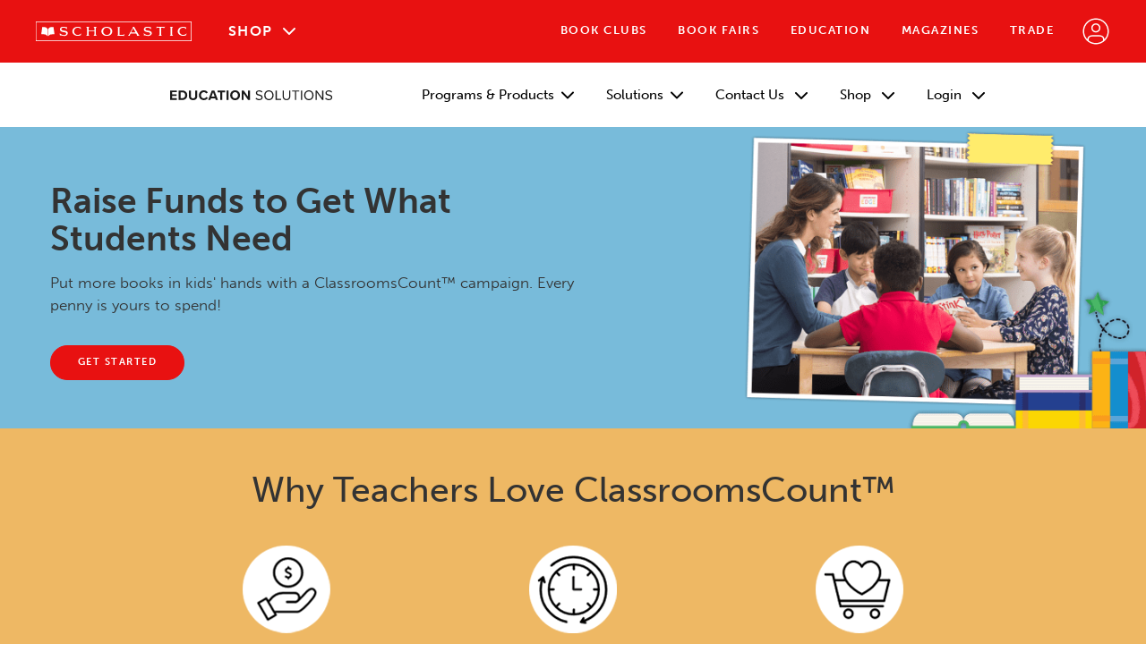

--- FILE ---
content_type: text/html
request_url: https://education.scholastic.com/education/classroomscount/raise-classroom-funds.html
body_size: 22393
content:

<!DOCTYPE HTML>
<html lang="en">
    <head>
    <meta charset="UTF-8"/>
    <title>Raise Classroom Funds with ClassroomsCount™ | Scholastic</title>
    
    <meta name="description" content="Raise classroom funds with ClassroomsCount™. Get teacher funding for the books &amp; resources you need to enhance student learning &amp; build literacy skills!"/>
    <meta name="template" content="empty-page-template"/>
    <meta name="viewport" content="width=device-width, initial-scale=1"/>
    

    

    
<link rel="stylesheet" href="/etc.clientlibs/education/clientlibs/clientlib-base.min.css" type="text/css">




<!-- Icon -->
<link rel="shortcut icon" type="image/vnd.microsoft.icon" href="/content/dam/trade-catalog/asset.jpg/icons/favicon.ico"/>

<!-- No Index, No Follow -->



    <meta name="robots" content="index, follow"/>



 <meta name="page-tags"/>






<!-- Launch Analytics -->
<script src="//assets.adobedtm.com/119ebaf99f7d/b2d164f0ccc5/launch-0385aff30e0c.min.js"></script>

<!-- Canonical Tag -->

    <link rel="canonical" href="https://education.scholastic.com/education/classroomscount/raise-classroom-funds.html"/>


<!-- Limelight Video -->
<!-- <script charset="UTF-8" src="https://video.limelight.com/player/limelightjs-player.js?orgId=70b4cc6df96b4d08873e723cd7a64d77"></script> -->

<!-- Vimeo -->
<script src="https://player.vimeo.com/api/player.js"></script>




<script>
    var edsolutions = (function (){
        app = {
            myScholasticURL: "//account.scholastic.com"
        };
        env = {
            isAuthor: "false",
            resourceLibraryEndpoint: "/bin/scholastic/sortedtagassetlistpaths",
            resourceLibraryFolder: "assetFolderPath=/content/dam/education/resources",
            videoLibraryEndpoint: "https://api.vimeo.com/users/170900428/projects",
            videoLibraryFilter: "24644558",
        };
        return {
            app: app,
            env: env
        };
    })();

    window.dumbleData = {
        page : {
            pageInfo : {
                pageTemplate: "/conf/education/settings/wcm/templates/empty-page-template",
                breadcrumb: "",
                domain: "",
                isError: "",
                title: "Raise Classroom Funds with ClassroomsCount™ | Scholastic",
                pageID: "e1d7e958-1734-47eb-b30f-69f9953013bf"
            }
        },
        siteInfo : {
            environment: "",
            currency: "USD",
            audience: "",
            language: "en",
            lens: "",
            name: "Education Solutions",
            channel: ""
        },
        user : {
            loginStatus: '',
            profile : {
                userType: '',
                SPSID: '',
                grade: ''
            }
        }
    };
</script>
    
    
    

    

    
    
<script src="/etc.clientlibs/education/clientlibs/clientlib-dependencies.min.js"></script>



    
    
<link rel="stylesheet" href="/etc.clientlibs/enterprise/clientlibs/clientlib-dependencies.min.css" type="text/css">
<link rel="stylesheet" href="/etc.clientlibs/enterprise/clientlibs/clientlib-site.min.css" type="text/css">



    

    
</head>
    <body class="page basicpage education">
        
        
            



            
<div class="root responsivegrid">


<div class="aem-Grid aem-Grid--23 aem-Grid--default--23 ">
    
    <div class="experiencefragment aem-GridColumn--default--none aem-GridColumn aem-GridColumn--default--23 aem-GridColumn--offset--default--0">

    
    

    



<div class="xf-content-height">
    


<div class="aem-Grid aem-Grid--23 aem-Grid--default--23 ">
    
    <div class="globalnav aem-GridColumn--default--none aem-GridColumn aem-GridColumn--default--23 aem-GridColumn--offset--default--0"><div class="mobile-dark-overlay"></div>
<header class="site-nav" id="enterprise-globalNav">
	<div user-endpoint="https://account.scholastic.com/api/user" id="user-endpoint" style="display:none;"></div>
	<div logout-endpoint="https://account.scholastic.com/api/logout" id="logout-endpoint" style="display:none;"></div>
	<div links-endpoint="https://account.scholastic.com/api/profile-links" id="links-endpoint" style="display:none;"></div>
	<div myschl-endpoint="https://login.scholastic.com" myschl-referrer="edu" id="myschl-endpoint" style="display:none;"></div>
	<div class="globalnav--menuIcon mobile-only closed" tabindex="0">
		<img src="/content/dam/enterprise/asset.jpg/icons/hamburger.svg" alt="Mobile Menu Icon" class="globalnav--menuIconImg"/>
	</div>
	<!-- Regular logo with link -->
	<a href="https://www.scholastic.com" class="globalnav--logo" tabindex="0" name="Scholastic Homepage">
		<img src="/content/dam/enterprise/asset.jpg/scholastic-logo-red-bar-white-outline.svg" alt="Scholastic" class="globalnav--scholastic-logo"/>
	</a>
	<!-- Logo without link, used with "No Linkouts" style -->
	<img src="/content/dam/enterprise/asset.jpg/scholastic-logo-red-bar-white-outline.svg" alt="Scholastic" class="globalnav--scholastic-logo no-link"/>
	<nav>
		<div class="globalnav--shop-header" tabindex="-1">
			<p class="globalnav--shop-text link-style shop-tabbable" tabindex="0">Shop
				<img src="/content/dam/enterprise/asset.jpg/icons/arrow-down.svg" alt="" class="globalnav--shop-downArrowIcon"/>
				<img src="/content/dam/enterprise/asset.jpg/icons/arrow-up.svg" alt="" class="globalnav--shop-upArrowIcon"/>
			</p>
			<div class="globalnav--shop-dropdown">
				<a data-element-linkname="clubs-store-dropdown-info" class="shop-tabbable" href="https://clubs.scholastic.com/" tabindex="0">
					<div class="book-clubs-dropdown-info shop-dropdown-item">
						<img src="/content/dam/enterprise/asset.jpg/globalNav/book-clubs-image.png" alt="Scholastic Book Clubs Products" class="dropdown-img"/>
						<div>
							<p class="dropdown-header">Scholastic Book Clubs</p>
							<p class="dropdown-description">Rewarding for teachers, easy for families, fun for kids— a love of reading is inside every Book Box.</p>
						</div>
					</div>
				</a>
				<a data-element-linkname="teacher-store-dropdown-info" class="shop-tabbable" href="https://shop.scholastic.com/teachers-ecommerce/teacher/tsohomepage.html" tabindex="0">
					<div class="teacher-store-dropdown-info shop-dropdown-item">
						<img src="/content/dam/enterprise/asset.jpg/globalNav/tso-image.png" alt="Teacher Store Products" class="dropdown-img"/>
						<div>
							<p class="dropdown-header">The Teacher Store</p>
							<p class="dropdown-description">Shop by grade, subject or format to ensure your students have the resources they need.</p>
						</div>
					</div>
				</a>
				<a data-element-linkname="scholastic-store-dropdown-info" class="shop-tabbable" href="https://shop.scholastic.com/parent-ecommerce/parent-store.html" tabindex="0">
					<div class="scholastic-store-dropdown-info shop-dropdown-item">
						<img src="/content/dam/enterprise/asset.jpg/globalNav/sso-image.png" alt="Harry Potter" class="dropdown-img"/>
						<div>
							<p class="dropdown-header">The Scholastic Store</p>
							<p class="dropdown-description">Shop best-selling, new, classic and award-winning books and toys for kids of all ages.</p>
						</div>
					</div>  
				</a>
				<a data-element-linkname="egift-store-dropdown-info" class="shop-tabbable" href="https://shop.scholastic.com/giftcard/purchase?lang=en_US" tabindex="0">
					<div class="e-gift-card-dropdown-info shop-dropdown-item">
						<img src="/content/dam/enterprise/asset.jpg/globalNav/egift-image.png" alt="Scholastic eGift Card Logo" class="dropdown-img"/>
						<div>
							<p class="dropdown-header">Scholastic eGift Cards</p>
							<p class="dropdown-description">Share the joy of reading instantly with Scholastic eGift Cards.</p>
						</div>
					</div>
				</a>
			</div>
		</div>
		<div class="mobile-menu-container" id="mobile-menu">
			<div class="globalnav--nav-links" id="menu-section-1">
				<a href="https://shop.scholastic.com/teachers-ecommerce/teacher/tsohomepage.html" class="mobile-only link-style mobile-tabbable" tabindex="0">The Teacher Store</a>
				<a href="https://shop.scholastic.com/parent-ecommerce/parent-store.html" class="mobile-only link-style mobile-tabbable" tabindex="0">The Scholastic Store</a>
				<a href="https://clubs.scholastic.com/" class="link-style mobile-tabbable" tabindex="0">Book Clubs</a>
				<a href="https://bookfairs.scholastic.com/content/fairs/home.html" class="link-style mobile-tabbable" tabindex="0">Book Fairs</a>
				<a href="https://education.scholastic.com/education/home.html" class="link-style mobile-tabbable" tabindex="0">Education</a>
				<a href="https://classroommagazines.scholastic.com/" class="link-style mobile-tabbable" tabindex="0">Magazines</a>
				<a href="https://tradecatalog.scholastic.com/" class="nav-trade link-style mobile-tabbable" tabindex="0">Trade</a>
			</div>
			<button label="Sign In / Register" aria-haspopup="dialog" class="profileIcon link-style mobile-tabbable" tabindex="0" id="menu-section-2">
				<img src="/content/dam/enterprise/asset.jpg/icons/profile.svg" alt="Sign In / Register" class="desktop-only"/>
				<p class="mobile-only signInText"> Sign In / Register </p>
				<ol class="signedOutOptions collapsed">
					<li>
						<a tabindex="0" data-element-linkname="usermenu_sign-in" class="signedOutOptions-signin">Sign In</a>
					</li>
					<li>
						<a tabindex="0" data-element-linkname="usermenu_register" class="signedOutOptions-register">Register</a>
					</li>
				</ol>
			</button>	
			<div class="globalnav--signedIn" id="menu-section-3" tabindex="0">
				<div class="signedInCircle desktop-only" tabindex="-1"><span id="profile-initials"></span></div>
				<div class="signedInOptions link-style mobile-tabbable collapsed" id="profile-menu">
					<p class="greeting" tabindex="0"> Hello,
						<span id="profile-name" class="name"></span>
						<img src="/content/dam/enterprise/asset.jpg/icons/arrow-down-dark.svg" alt="Profile Dropdown Icon" class="arrow-down-dark mobile-only"/>
					</p>
				</div>
			</div>
		</div>
	</nav>
	<div role="dialog" class="myschl-modal" aria-modal="true">
		<div class="myschl-modal__overlay"></div>
		<div class="myschl-modal__container">
			<iframe class="myschl-modal__iframe" title="myschl-modal-iframe" src=""></iframe>
		</div>
	</div>
</header></div>
<div class="responsivegrid aem-GridColumn--default--none aem-GridColumn aem-GridColumn--default--23 aem-GridColumn--offset--default--0">






	<div analytics-section-id="sesNav" class="aem-Grid aem-Grid--23 aem-Grid--default--23     " style="padding-top: ;
		padding-bottom: ;
		padding-left: ;
		padding-right: ;
		box-sizing: border-box;
		max-width: ;
		background-color:;
		background-color:;
		
		background-image:linear-gradient(, );">
		<div></div>
		
		<div class="megaNav carousel aem-GridColumn--default--none aem-GridColumn aem-GridColumn--default--23 aem-GridColumn--offset--default--0">
	<div class="grid-layout ">
		<nav class="megaNav">
			<a href="https://education.scholastic.com/education/home.html" class="megaNav__logoLink"> <img src="/content/dam/education/Logos/SES-logo-200x11-artboard.svg" class="megaNav__logoImg" alt="Education Solutions"/> </a> <img src="/content/dam/enterprise/asset.jpg/icons/hamburger-light.svg" class="megaNav__mobileMenu" tabindex="0" alt="Close Navigation"/>
			<div class="megaNav__overlay"></div>
			<ul class="megaNav__items"> <img src="/content/dam/enterprise/asset.jpg/icons/X.svg" class="megaNav__X" tabindex="0" alt="Close Navigation"/>
				<li data-cmp-hook-carousel="item" class="megaNav__item"><div class="megaDropdown"><div class="megaNav__component megaNav__component--megaDropdown"> <a class="megaNav__component--megaDropdown__focus" tabindex="0">  Programs &amp; Products <img src="/content/dam/enterprise/asset.jpg/icons/closed.svg" class="megaNav__arrow" alt="Expand Options"/></a>
	<div class="grid-layout megaNav__component--megaDropdown__expanded megaNav__expanded">
		<div class="megaNav__component--megaDropdown__col1">
			
			
				
					<a href="https://education.scholastic.com/education/solutions/classroom-libraries.html?esp=SES/ib/202505////cl-paperbacks/cl/programs/navitem1/sesNav/view/////" class="megaNav__expandedLink megaNav__categoryTitle megaNav__expandedLink--linked">CLASSROOM LIBRARIES</a> 
					
				
					<a href="https://shop.scholastic.com/teachers-ecommerce/teacher/shops/paperbacks.html?esp=SES/ib/20230802////pbck/pbck-coll/programs/navitem2/sesNav/shopnow/////" class="megaNav__expandedLink  megaNav__expandedLink--linked">Paperbacks, PreK-12</a> 
					
				
					<a href="https://shop.scholastic.com/teachers-ecommerce/teacher/books-and-magazines/collections-and-libraries.html?esp=SES/ib/20230802////coll/pbck-coll/programs/navitem3/sesNav/shopnow/////" class="megaNav__expandedLink  megaNav__expandedLink--linked">Collections, PreK-12</a> 
					
				
					<a href="https://shop.scholastic.com/teachers-ecommerce/teacher/shops/teaching-collections.html?esp=SES/ib/20230802////tc/pbck-coll/programs/navitem4/sesNav/shopnow/////" class="megaNav__expandedLink  megaNav__expandedLink--linked">Teaching Collections, PreK-12</a> 
					
				
					<a href="https://education.scholastic.com/education/solutions/decodables.html?esp=SES/ib/202507////texts/decode/programs/navitem5/sesNav/learnmore/////" class="megaNav__expandedLink megaNav__categoryTitle megaNav__expandedLink--linked">DECODABLES</a> 
					
				
					<a href="https://education.scholastic.com/education/programs/grab-and-go-decodables.html?esp=SES/ib/202508////gngd/decode/programs/navitem6/sesNav/learnmore/////" class="megaNav__expandedLink  megaNav__expandedLink--linked">Grab and Go Decodables, K-5</a> 
					
				
					<a href="https://education.scholastic.com/education/programs/ready4reading/short-reads-decodables.html?esp=SES/ib/202410////srd/decode/programs/navitem7/sesNav/learnmore/////" class="megaNav__expandedLink  megaNav__expandedLink--linked">Short Reads Decodables, K-3</a> 
					
				
					<a href="https://education.scholastic.com/education/programs/ready4reading/read-to-know-text-sets.html?esp=SES/ib/202410////rtk/decode/programs/navitem8/sesNav/learnmore/////" class="megaNav__expandedLink  megaNav__expandedLink--linked">Read to Know Text Sets, K-3</a> 
					
				
					<a href="https://education.scholastic.com/education/programs/our-stories-decodables.html?esp=SES/ib/202410////osd/decode/programs/navitem9/sesNav/learnmore/////" class="megaNav__expandedLink  megaNav__expandedLink--linked">Our Stories Decodables, K-5</a> 
					
				
					<a href="https://education.scholastic.com/education/solutions/knowledge-building-reading-comprehension.html?esp=SES/ib/202503////kb/knowledge/programs/navitem10/sesNav/learnmore/////" class="megaNav__expandedLink megaNav__categoryTitle megaNav__expandedLink--linked">KNOWLEDGE BUILDING &amp; LANGUAGE COMPREHENSION</a> 
					
				
					<a href="https://education.scholastic.com/education/programs/knowledge-library.html?esp=SES/ib/202409////kl/knowledge/programs/navitem11/sesNav/learnmore/////" class="megaNav__expandedLink  megaNav__expandedLink--linked">Knowledge Library: Small-Group Reading, K-5</a> 
					
				
					<a href="https://education.scholastic.com/education/programs/literacypro.html?esp=SES/ib/20240102////litpro/knowledge/programs/navitem12/sesNav/learnmore/////" class="megaNav__expandedLink  megaNav__expandedLink--linked">Literacy Pro, K-8</a> 
					
				
					<a href="https://teacher.scholastic.com/products/WordsOpenReadingDoors/index.html?esp=SES/ib/20230802////word/knowledge/programs/navitem13/sesNav/learnmore/////" class="megaNav__expandedLink  megaNav__expandedLink--linked" target="_blank">W.O.R.D., K-5</a> 
					
				
					<a href="https://classroommagazines.scholastic.com/products/scholastic-news.html?esp=SES/ib/202408////news/knowledge/programs/navitem14/sesNav/shopnow/////" class="megaNav__expandedLink  megaNav__expandedLink--linked" target="_blank">Scholastic News, 1-6</a> 
					
				
					<a href="https://shop-classroommagazines.scholastic.com/shop-magazines?q=Storyworks&esp=SES/ib/20230802////storyworks/knowledge/programs/navitem15/sesNav/learnmore/////" class="megaNav__expandedLink  megaNav__expandedLink--linked" target="_blank">StoryWorks, 1-6</a> 
					
				
					<a href="https://shop.scholastic.com/teachers-ecommerce/teacher/shops/ultimate-read-aloud.html?esp=SES/ib/20230802////read-aloud/knowledge/programs/navitem16/sesNav/shopnow/////" class="megaNav__expandedLink  megaNav__expandedLink--linked" target="_blank">The Ultimate Read-Aloud, K-5</a> 
					
				
					 
					<div class="megaNav__expandedLink megaNav__categoryTitle">WRITING</div>
				
					<a href="https://shop.scholastic.com/teachers-ecommerce/teacher/programs-and-services/curriculum/writing/modes-and-traits.html?esp=SES/ib/20230802////modestraits/writing/programs/navitem17/sesNav/shopnow/////" class="megaNav__expandedLink  megaNav__expandedLink--linked" target="_blank">Modes &amp; Traits: Writing, K-5</a> 
					
				
					<a href="https://shop.scholastic.com/teachers-ecommerce/teacher/shops/modes-in-focus.html?esp=SES/ib/20230802////mif/writing/programs/navitem18/sesNav/shopnow/////" class="megaNav__expandedLink  megaNav__expandedLink--linked" target="_blank">Modes in Focus K-5</a> 
					
				
					<a href="https://shop.scholastic.com/teachers-ecommerce/teacher/shops/trait-crate-plus.html?esp=SES/ib/20230802////trait-crate/writing/programs/navitem19/sesNav/shopnow/////" class="megaNav__expandedLink  megaNav__expandedLink--linked" target="_blank">Trait Crate Plus, K-5</a> 
					
				
			
				
					 
					
				
					 
					
				
					 
					
				
					 
					
				
					 
					
				
					 
					
				
					 
					
				
					 
					
				
					 
					
				
					 
					
				
					 
					
				
					 
					
				
					 
					
				
					 
					
				
					 
					
				
					 
					
				
					 
					
				
					 
					
				
					 
					
				
					 
					
				
			
				
					 
					
				
					 
					
				
					 
					
				
					 
					
				
					 
					
				
					 
					
				
					 
					
				
					 
					
				
					 
					
				
					 
					
				
					 
					
				
					 
					
				
					 
					
				
					 
					
				
					 
					
				
					 
					
				
					 
					
				
					 
					
				
					 
					
				
					 
					
				
					 
					
				
					 
					
				
					 
					
				
			
				
					 
					
				
					 
					
				
					 
					
				
					 
					
				
					 
					
				
					 
					
				
					 
					
				
					 
					
				
					 
					
				
					 
					
				
					 
					
				
					 
					
				
					 
					
				
					 
					
				
					 
					
				
					 
					
				
					 
					
				
					 
					
				
					 
					
				
					 
					
				
					 
					
				
					 
					
				
			
		</div>
		<div class="megaNav__component--megaDropdown__col2">
			
			
				 
					 
					 
				 
					 
					 
				 
					 
					 
				 
					 
					 
				 
					 
					 
				 
					 
					 
				 
					 
					 
				 
					 
					 
				 
					 
					 
				 
					 
					 
				 
					 
					 
				 
					 
					 
				 
					 
					 
				 
					 
					 
				 
					 
					 
				 
					 
					 
				 
					 
					 
				 
					 
					 
				 
					 
					 
				 
					 
					 
				
			
				 
					<a href="https://education.scholastic.com/education/solutions/magazines.html?esp=SES/ib/202508////home/magazines/programs/navitem20/sesNav/explore/////" class="megaNav__expandedLink megaNav__categoryTitle megaNav__expandedLink--linked">SCHOLASTIC MAGAZINES+</a> 
					 
				 
					<a href="https://classroommagazines.scholastic.com/products/scholastic-news.html?esp=SES/ib/202408////news/magazines/programs/navitem21/sesNav/shopnow/////" class="megaNav__expandedLink  megaNav__expandedLink--linked">Scholastic News, 1-6</a> 
					 
				 
					<a href="https://shop-classroommagazines.scholastic.com/shop-magazines?q=Storyworks&esp=SES/ib/20230802////storyworks/magazines/programs/navitem22/sesNav/shopnow/////" class="megaNav__expandedLink  megaNav__expandedLink--linked">Storyworks, 1-6</a> 
					 
				 
					<a href="https://education.scholastic.com/education/solutions/foundational-reading-skills.html?esp=SES/ib/202404////frs/phonics/programs/navitem23/sesNav/learnmore/////" class="megaNav__expandedLink megaNav__categoryTitle megaNav__expandedLink--linked">PHONICS &amp; FOUNDATIONAL READING SKILLS</a> 
					 
				 
					<a href="https://education.scholastic.com/education/programs/ready4reading.html?esp=SES/ib/20240319////r4r/phonics/programs/navitem24/sesNav/learnmore/////" class="megaNav__expandedLink  megaNav__expandedLink--linked">Ready4Reading, K-3</a> 
					 
				 
					<a href="https://education.scholastic.com/education/programs/ready4reading/read-to-know-text-sets.html?esp=SES/ib/202406////rtk/phonics/programs/navitem25/sesNav/learnmore/////" class="megaNav__expandedLink  megaNav__expandedLink--linked">Read to Know Text Sets, K-3</a> 
					 
				 
					<a href="https://education.scholastic.com/education/programs/ready4reading/short-reads-decodables.html?esp=SES/ib/20240719////srd/phonics/programs/navitem26/sesNav/learnmore/////" class="megaNav__expandedLink  megaNav__expandedLink--linked">Short Reads Decodables, K-3</a> 
					 
				 
					<a href="https://education.scholastic.com/education/programs/cuentos-foneticos.html?esp=SES/ib/202508////cuentos/phonics/programs/navitem27/sesNav/learnmore/////" class="megaNav__expandedLink  megaNav__expandedLink--linked">Cuentos fonéticos, K–2</a> 
					 
				 
					<a href="https://education.scholastic.com/education/programs/our-stories-decodables.html?esp=SES/ib/202403////osd/phonics/programs/navitem28/sesNav/learnmore/////" class="megaNav__expandedLink  megaNav__expandedLink--linked">Our Stories Decodables, K-5</a> 
					 
				 
					<a href="https://www.scholastic.com/education/ookaisland/#/?esp=SES/ib/20240701////first/phonics/programs/navitem29/sesNav/learnmore/////" class="megaNav__expandedLink  megaNav__expandedLink--linked" target="_blank">F.I.R.S.T., PreK-2</a> 
					 
				 
					 
					<div class="megaNav__expandedLink megaNav__categoryTitle">STUDENT WELL-BEING</div> 
				 
					<a href="https://education.scholastic.com/education/programs/byron-v-garrett.html?esp=SES/ib/20231219////bvg/student/programs/navitem30/sesNav/learnmore/////" class="megaNav__expandedLink  megaNav__expandedLink--linked">Byron V. Garrett, PreK-5</a> 
					 
				 
					<a href="https://shop.scholastic.com/teachers-ecommerce/teacher/programs-and-services/curriculum/libraries-programs/four-pillars.html?esp=SES/ib/20230802////4pillars/student/programs/navitem31/sesNav/shopnow/////" class="megaNav__expandedLink  megaNav__expandedLink--linked" target="_blank">The Four Pillars Classroom Library, K-5</a> 
					 
				 
					<a href="https://education.scholastic.com/education/programs/seven-strengths-libraries.html?esp=SES/ib/202509////7strengths/student/programs/navitem32/sesNav/learn/////" class="megaNav__expandedLink  megaNav__expandedLink--linked">7 Strengths Libraries (+Spanish), K-6</a> 
					 
				 
					<a href="https://classroommagazines.scholastic.com/products/choices.html?esp=SES/ib/20240701////choices/student/programs/navitem33/sesNav/learnmore/////" class="megaNav__expandedLink  megaNav__expandedLink--linked" target="_blank">Choices Magazine, 7-12</a> 
					 
				 
					<a href="https://education.scholastic.com/education//solutions/culturally-responsive.html?esp=SES/ib/202412////culturallyResponsive/culture/programs/navitem34/sesNav/learnmore/////" class="megaNav__expandedLink megaNav__categoryTitle megaNav__expandedLink--linked">CULTURALLY RESPONSIVE</a> 
					 
				 
					<a href="https://education.scholastic.com/education/programs/our-stories-decodables.html?esp=SES/ib/202403////osd/culture/programs/navitem35/sesNav/learnmore/////" class="megaNav__expandedLink  megaNav__expandedLink--linked">Our Stories Decodables, K-5</a> 
					 
				 
					<a href="https://education.scholastic.com/education/programs/rising-voices-library.html?esp=SES/ib/202410////rv/culture/programs/navitem36/sesNav/learnmore/////" class="megaNav__expandedLink  megaNav__expandedLink--linked">Rising Voices Library, K-5</a> 
					 
				 
					<a href="https://education.scholastic.com/education/programs/rising-voices-espanol.html?esp=SES/ib/202409////rvl-espanol/culture/programs/navitem37/sesNav/learnmore/////" class="megaNav__expandedLink  megaNav__expandedLink--linked">Rising Voices en español, K-5</a> 
					 
				 
					<a href="https://education.scholastic.com/education/programs/our-community/haitian-heritage.html?esp=SES/ib/202404////hh/culture/programs/navitem38/sesNav/learnmore/////" class="megaNav__expandedLink  megaNav__expandedLink--linked">Our Community: Haitian Heritage</a> 
					 
				
			
				 
					 
					 
				 
					 
					 
				 
					 
					 
				 
					 
					 
				 
					 
					 
				 
					 
					 
				 
					 
					 
				 
					 
					 
				 
					 
					 
				 
					 
					 
				 
					 
					 
				 
					 
					 
				 
					 
					 
				 
					 
					 
				 
					 
					 
				 
					 
					 
				 
					 
					 
				 
					 
					 
				 
					 
					 
				 
					 
					 
				 
					 
					 
				 
					 
					 
				 
					 
					 
				
			
				 
					 
					 
				 
					 
					 
				 
					 
					 
				 
					 
					 
				 
					 
					 
				 
					 
					 
				 
					 
					 
				 
					 
					 
				 
					 
					 
				 
					 
					 
				 
					 
					 
				 
					 
					 
				 
					 
					 
				 
					 
					 
				 
					 
					 
				 
					 
					 
				 
					 
					 
				 
					 
					 
				 
					 
					 
				 
					 
					 
				 
					 
					 
				 
					 
					 
				
			
		</div>
		<div class="megaNav__component--megaDropdown__col3">
			
			
				 
					 
					 
				  
					 
					 
				  
					 
					 
				  
					 
					 
				  
					 
					 
				  
					 
					 
				  
					 
					 
				  
					 
					 
				  
					 
					 
				  
					 
					 
				  
					 
					 
				  
					 
					 
				  
					 
					 
				  
					 
					 
				  
					 
					 
				  
					 
					 
				  
					 
					 
				  
					 
					 
				  
					 
					 
				  
					 
					 
				 
			
				 
					 
					 
				  
					 
					 
				  
					 
					 
				  
					 
					 
				  
					 
					 
				  
					 
					 
				  
					 
					 
				  
					 
					 
				  
					 
					 
				  
					 
					 
				  
					 
					 
				  
					 
					 
				  
					 
					 
				  
					 
					 
				  
					 
					 
				  
					 
					 
				  
					 
					 
				  
					 
					 
				  
					 
					 
				  
					 
					 
				 
			
				 
					<a href="https://education.scholastic.com/education/solutions/summer-learning-programs.html?esp=SES/ib/202502////slp/summer/programs/resources/navitem39/sesNav/learnmore/////" class="megaNav__expandedLink megaNav__categoryTitle megaNav__expandedLink--linked">SUMMER LEARNING</a> 
					 
				  
					<a href="https://education.scholastic.com/education/programs/my-books-summer.html?esp=SES/ib/202405////mbs/summer/programs/navitem40/sesNav/learnmore/////" class="megaNav__expandedLink  megaNav__expandedLink--linked">My Books Summer, K-12</a> 
					 
				  
					<a href="https://education.scholastic.com/education/programs/ready4reading/phonics-booster.html?esp=SES/ib/202405////pb/summer/programs/navitem41/sesNav/learnmore/////" class="megaNav__expandedLink  megaNav__expandedLink--linked">Ready4Reading: Phonics Booster Kits, K-3</a> 
					 
				  
					<a href="https://education.scholastic.com/education/programs/litcamp.html?esp=SES/ib/202408////litcamp/summer/programs/navitem42/sesNav/learnmore/////" class="megaNav__expandedLink  megaNav__expandedLink--linked">LitCamp, K-5 (+Spanish)</a> 
					 
				  
					<a href="https://education.scholastic.com/education/programs/mathcamp.html?esp=SES/ib/202405////mc/summer/programs/navitem43/sesNav/learnmore/////" class="megaNav__expandedLink  megaNav__expandedLink--linked">MathCamp, K-5</a> 
					 
				  
					<a href="https://education.scholastic.com/education/programs/scholar-zone.html?esp=SES/ib/202408////sz/summer/programs/navitem44/sesNav/learnmore/////" class="megaNav__expandedLink  megaNav__expandedLink--linked">Scholar Zone, K-8</a> 
					 
				  
					<a href="https://www.scholastic.com/content/educators/en/learn/litleague.html?esp=SES/ib/20230802////litleague/summer/programs/navitem45/sesNav/learnmore/////" class="megaNav__expandedLink  megaNav__expandedLink--linked" target="_blank">LitLeague, K-5</a> 
					 
				  
					<a href="https://education.scholastic.com/education/solutions/take-home-books.html?esp=SES/ib/202504////takeHome/take/programs/navitem46/sesNav/learnmore/////" class="megaNav__expandedLink megaNav__categoryTitle megaNav__expandedLink--linked">TAKE-HOME BOOKS</a> 
					 
				  
					<a href="https://education.scholastic.com/education/programs/grab-and-go.html?esp=SES/ib/202411////gg/take/programs/navitem47/sesNav/learnmore/////" class="megaNav__expandedLink  megaNav__expandedLink--linked">Grab and Go, PreK-8</a> 
					 
				  
					<a href="https://education.scholastic.com/education/programs/my-books-every-day.html?esp=SES/ib/202411////mbed/take/programs/navitem48/sesNav/learnmore/////" class="megaNav__expandedLink  megaNav__expandedLink--linked">My Books Every Day, K-5</a> 
					 
				  
					 
					<div class="megaNav__expandedLink megaNav__categoryTitle">INTERVENTION</div> 
				  
					<a href="https://www.scholastic.com/content/educators/en/learn/rise.html?esp=SES/ib/20230829////rise/intervention/programs/navitem49/sesNav/learnmore/////" class="megaNav__expandedLink  megaNav__expandedLink--linked" target="_blank">Rise and RiseUp, 1+</a> 
					 
				  
					<a href="https://shop.scholastic.com/teachers-ecommerce/teacher/books/rime-magic-9781338088243.html?esp=SES/ib/20240701////rime/intervention/programs/navitem50/sesNav/shopnow/////" class="megaNav__expandedLink  megaNav__expandedLink--linked" target="_blank">Rime Magic, K-5</a> 
					 
				  
					<a href="https://classroommagazines.scholastic.com/products/action.html?esp=SES/ib/202408////actionmag/intervention/programs/navitem51/sesNav/learnmore/////" class="megaNav__expandedLink  megaNav__expandedLink--linked" target="_blank">Action Magazine, 6-12</a> 
					 
				  
					 
					<div class="megaNav__expandedLink megaNav__categoryTitle">INTERMEDIATE &amp; SECONDARY SOLUTIONS</div> 
				  
					<a href="https://classroommagazines.scholastic.com/products/scope.html?esp=SES/ib/202408////scope/intersol/programs/navitem52/sesNav/learnmore/////" class="megaNav__expandedLink  megaNav__expandedLink--linked" target="_blank">Scope Magazine (ELA), 6-8</a> 
					 
				  
					<a href="https://classroommagazines.scholastic.com/products/action.html?esp=SES/ib/202408////actionmag/intersol/programs/navitem53/sesNav/learnmore/////" class="megaNav__expandedLink  megaNav__expandedLink--linked" target="_blank">Action Magazine (Intervention), 6-12</a> 
					 
				  
					<a href="https://classroommagazines.scholastic.com/products/junior-scholastic.html?esp=SES/ib/202408////junior/inter/programs/navitem54/sesNav/learnmore/////" class="megaNav__expandedLink  megaNav__expandedLink--linked" target="_blank">Junior Scholastic (Social Studies), 6-8</a> 
					 
				  
					<a href="https://classroommagazines.scholastic.com/products/upfront.html?esp=SES/ib/202408////upfront/intersol/programs/navitem55/sesNav/learnmore/////" class="megaNav__expandedLink  megaNav__expandedLink--linked" target="_blank">The New York Times Upfront, 9-12</a> 
					 
				  
					 
					<div class="megaNav__expandedLink megaNav__categoryTitle">STEAM</div> 
				  
					<a href="https://education.scholastic.com/education/programs/rising-voices-library/empowering-girls-steam.html?esp=SES/ib/202410////rv-steam/steam/programs/navitem56/sesNav/learnmore/////" class="megaNav__expandedLink  megaNav__expandedLink--linked">Rising Voices: Empowering Girls in S.T.E.A.M., K-5</a> 
					 
				  
					<a href="https://classroommagazines.scholastic.com/products/superstem.html?esp=SES/ib/202408////superstem/steam/programs/navitem57/sesNav/learnmore/////" class="megaNav__expandedLink  megaNav__expandedLink--linked" target="_blank">SuperSTEM, Magazine 3-6</a> 
					 
				  
					<a href="https://classroommagazines.scholastic.com/products/science-world.html?esp=SES/ib/202408///science/steam/programs/navitem58/sesNav/learnmore/////" class="megaNav__expandedLink  megaNav__expandedLink--linked" target="_blank">Science World Magazine, 6-10</a> 
					 
				 
			
				 
					 
					 
				  
					 
					 
				  
					 
					 
				  
					 
					 
				  
					 
					 
				  
					 
					 
				  
					 
					 
				  
					 
					 
				  
					 
					 
				  
					 
					 
				  
					 
					 
				  
					 
					 
				  
					 
					 
				  
					 
					 
				  
					 
					 
				  
					 
					 
				  
					 
					 
				  
					 
					 
				  
					 
					 
				  
					 
					 
				  
					 
					 
				  
					 
					 
				 
			
		</div>
		<div class="megaNav__component--megaDropdown__col4">
			
			
				
					 
					 
				
					 
					 
				
					 
					 
				
					 
					 
				
					 
					 
				
					 
					 
				
					 
					 
				
					 
					 
				
					 
					 
				
					 
					 
				
					 
					 
				
					 
					 
				
					 
					 
				
					 
					 
				
					 
					 
				
					 
					 
				
					 
					 
				
					 
					 
				
					 
					 
				
					 
					 
				
			
				
					 
					 
				
					 
					 
				
					 
					 
				
					 
					 
				
					 
					 
				
					 
					 
				
					 
					 
				
					 
					 
				
					 
					 
				
					 
					 
				
					 
					 
				
					 
					 
				
					 
					 
				
					 
					 
				
					 
					 
				
					 
					 
				
					 
					 
				
					 
					 
				
					 
					 
				
					 
					 
				
			
				
					 
					 
				
					 
					 
				
					 
					 
				
					 
					 
				
					 
					 
				
					 
					 
				
					 
					 
				
					 
					 
				
					 
					 
				
					 
					 
				
					 
					 
				
					 
					 
				
					 
					 
				
					 
					 
				
					 
					 
				
					 
					 
				
					 
					 
				
					 
					 
				
					 
					 
				
					 
					 
				
					 
					 
				
					 
					 
				
					 
					 
				
			
				
					<a href="https://education.scholastic.com/education/solutions/early-childhood.html?esp=SES/ib/202410////earlychildhood/ec/programs/navitem59/sesNav/learnmore/////" class="megaNav__expandedLink megaNav__categoryTitle megaNav__expandedLink--linked">EARLY CHILDHOOD</a> 
					 
				
					<a href="https://teacher.scholastic.com/education/pre-k-on-my-way/index.html?esp=SES/ib/20230802////prekonmyway/ec/programs/navitem60/sesNav/learnmore/////" class="megaNav__expandedLink  megaNav__expandedLink--linked" target="_blank">PreK On My Way, PreK (+Spanish)</a> 
					 
				
					<a href="https://shop.scholastic.com/teachers-ecommerce/teacher/programs-and-services/curriculum/libraries-programs/cozy-corner.html?esp=SES/ib/20230802////cozycorner/ec/programs/navitem61/sesNav/shopnow/////" class="megaNav__expandedLink  megaNav__expandedLink--linked" target="_blank">Cozy Corner, PreK-K</a> 
					 
				
					<a href="https://education.scholastic.com/education/programs/school-readiness-kits.html?esp=SES/ib/202412////srk/ec/programs/navitem62/sesNav/learnmore/////" class="megaNav__expandedLink  megaNav__expandedLink--linked">School Readiness Kits, Ages 3-5</a> 
					 
				
					<a href="https://education.scholastic.com/education/programs/school-success-kits.html?esp=SES/ib/202501////ssk/ec/programs/navitem63/sesNav/learnmore/////" class="megaNav__expandedLink  megaNav__expandedLink--linked">School Success Kits, K-1</a> 
					 
				
					<a href="https://education.scholastic.com/education/programs/watch-and-learn.html?esp=SES/ib/202512////watch/ec/programs/navitem64/sesNav/learnmore/////" class="megaNav__expandedLink  megaNav__expandedLink--linked">Watch &amp; Learn, PreK-3</a> 
					 
				
					<a href="https://classroommagazines.scholastic.com/products/my-big-world.html?esp=SES/ib/202408////mybigworld/ec/programs/navitem65/sesNav/learnmore/////" class="megaNav__expandedLink  megaNav__expandedLink--linked" target="_blank">My Big World Magazine, PreK</a> 
					 
				
					<a href="https://classroommagazines.scholastic.com/products/lets-find-out.html?esp=SES/ib/202408////lro/ec/programs/navitem66/sesNav/learnmore/////" class="megaNav__expandedLink  megaNav__expandedLink--linked" target="_blank">Let’s Find Out, K</a> 
					 
				
					<a href="https://education.scholastic.com/education/solutions/family-school-community-engagement.html?esp=SES/ib/202408////face/family/solutions/navitem67/sesNav/learnmore/////" class="megaNav__expandedLink megaNav__categoryTitle megaNav__expandedLink--linked">FAMILY, SCHOOL &amp; COMMUNITY ENGAGEMENT</a> 
					 
				
					<a href="https://education.scholastic.com/education/programs/grab-and-go.html?esp=SES/ib/202411////face/family/solutions/navitem68/sesNav/learnmore/////" class="megaNav__expandedLink  megaNav__expandedLink--linked">Grab and Go, PreK-8</a> 
					 
				
					<a href="https://education.scholastic.com/education/programs/scholastic-real.html?esp=SES/ib/202405////real/cr/programs/navitem69/sesNav/learnmore/////" class="megaNav__expandedLink  megaNav__expandedLink--linked">R.E.A.L. Mentoring, K-8</a> 
					 
				
					<a href="https://education.scholastic.com/education/programs/read-and-rise.html?esp=SES/ib/202405////readrise/programs/navitem70/sesNav/learnmore/////" class="megaNav__expandedLink  megaNav__expandedLink--linked">Read and Rise, PreK-3</a> 
					 
				
					<a href="https://education.scholastic.com/education/programs/my-books-every-day.html?esp=SES/ib/202408////mbed/face/programs/navitem71/sesNav/learnmore/////" class="megaNav__expandedLink  megaNav__expandedLink--linked">My Books Every Day, K-5</a> 
					 
				
					<a href="https://shop.scholastic.com/teachers-ecommerce/teacher/shops/scholastic-literacy-events.html?esp=SES/ib/20230802////lit-events/face/programs/navitem72/sesNav/shopnow/////" class="megaNav__expandedLink  megaNav__expandedLink--linked" target="_blank">Scholastic Literacy Events, PreK-5</a> 
					 
				
					 
					<div class="megaNav__expandedLink megaNav__categoryTitle">LIBRARY SOLUTIONS</div> 
				
					<a href="https://education.scholastic.com/education/programs/bookflix.html?esp=SES/ib/202511////bookflix/libsol/programs/navitem73/sesNav/learnmore/////" class="megaNav__expandedLink  megaNav__expandedLink--linked">BookFlix, PreK-3</a> 
					 
				
					<a href="https://education.scholastic.com/education/programs/teachables.html?esp=SES/ib/202503////teachables/libsol/programs/navitem74/sesNav/learnmore/////" class="megaNav__expandedLink  megaNav__expandedLink--linked">Scholastic Teachables, PreK-8</a> 
					 
				
					<a href="https://www.scholastic.com/digital/trueflix.htm?esp=SES/ib/20230829////trueflix/libsol/programs/navitem75/sesNav/learnmore/////" class="megaNav__expandedLink  megaNav__expandedLink--linked" target="_blank">TrueFlix, 3+</a> 
					 
				
					<a href="https://www.scholastic.com/digital/scienceflix.htm?esp=SES/ib/20230829////scienceflix/libsol/programs/navitem76/sesNav/learnmore/////" class="megaNav__expandedLink  megaNav__expandedLink--linked" target="_blank">ScienceFlix, 3+</a> 
					 
				
					<a href="https://education.scholastic.com/education/professional-development.html?esp=SES/ib/202504////prof-services/professional/programs/navitem77/sesNav/learnmore/////" class="megaNav__expandedLink megaNav__categoryTitle megaNav__expandedLink--linked">PROFESSIONAL LEARNING</a> 
					 
				
					<a href="https://shop.scholastic.com/teachers-ecommerce/teacher/programs-and-services/professional-learning/scholastic-professional.html?esp=SES/ib/20230802////prolearn/professional/programs/navitem78/sesNav/learnmore/////" class="megaNav__expandedLink  megaNav__expandedLink--linked" target="_blank">Professional Learning Books, K-12</a> 
					 
				
					<a href="https://education.scholastic.com/education/professional-development.html?esp=SES/ib/202504////prof-services/professional/programs/navitem87/sesNav/learnmore/////" class="megaNav__expandedLink  megaNav__expandedLink--linked">Professional Learning Services, PreK-12+</a> 
					 
				
			
		</div>
	</div>
</div></div>
</li>
<li data-cmp-hook-carousel="item" class="megaNav__item"><div class="megaDropdown"><div class="megaNav__component megaNav__component--megaDropdown"> <a class="megaNav__component--megaDropdown__focus" tabindex="0">  Solutions <img src="/content/dam/enterprise/asset.jpg/icons/closed.svg" class="megaNav__arrow" alt="Expand Options"/></a>
	<div class="grid-layout megaNav__component--megaDropdown__expanded megaNav__expanded">
		<div class="megaNav__component--megaDropdown__col1">
			
			
				
					 
					<div class="megaNav__expandedLink megaNav__categoryTitle">EXPLORE</div>
				
					<a href="https://education.scholastic.com/education/solutions/chronic-absenteeism.html?esp=SES/ib/202502////chronic/topics/resources/navitem1/sesNav/learnmore/////" class="megaNav__expandedLink  megaNav__expandedLink--linked">Chronic Absenteeism</a> 
					
				
					<a href="https://teacher.scholastic.com/education/science-of-reading/index.html?esp=SES/ib/20230802////sor/topics/resources/navitem2/sesNav/learnmore/////" class="megaNav__expandedLink  megaNav__expandedLink--linked" target="_blank">Science of Reading</a> 
					
				
					<a href="https://teacher.scholastic.com/products/face/index.html?esp=SES/ib/202408////face/topics/resources/navitem3/sesNav/learnmore/////" class="megaNav__expandedLink  megaNav__expandedLink--linked" target="_blank">FACE Membership Program</a> 
					
				
					<a href="https://education.scholastic.com/education/solutions/back-to-school.html?esp=SES/ib/202501////bts/topics/resources/navitem4/sesNav/learnmore/////" class="megaNav__expandedLink  megaNav__expandedLink--linked">Back to School</a> 
					
				
					<a href="https://education.scholastic.com/education/professional-development.html?esp=SES/ib/202504////proLearning/topics/resources/navitem5/sesNav/learnmore/////" class="megaNav__expandedLink  megaNav__expandedLink--linked">Professional Learning</a> 
					
				
			
				
					 
					
				
					 
					
				
					 
					
				
					 
					
				
					 
					
				
			
				
					 
					
				
					 
					
				
					 
					
				
					 
					
				
					 
					
				
			
				
					 
					
				
					 
					
				
					 
					
				
			
		</div>
		<div class="megaNav__component--megaDropdown__col2">
			
			
				 
					 
					 
				 
					 
					 
				 
					 
					 
				 
					 
					 
				 
					 
					 
				 
					 
					 
				
			
				 
					 
					<div class="megaNav__expandedLink megaNav__categoryTitle">RESEARCH &amp; OUTCOMES</div> 
				 
					<a href="https://teacher.scholastic.com/education/research-and-validation.htm?esp=SES/ib/20230802////research-lib/research/resources/navitem6/sesNav/learnmore/////" class="megaNav__expandedLink  megaNav__expandedLink--linked" target="_blank">Research Library</a> 
					 
				 
					<a href="https://education.scholastic.com/education/solutions/funding-and-grants.html?esp=SES/ib/202502////fund/research/resources/navitem7/sesNav/learnmore/////" class="megaNav__expandedLink  megaNav__expandedLink--linked">Grants &amp; Funding</a> 
					 
				 
					<a href="https://education.scholastic.com/education/comprehensive-literacy-state-development-grant.html?esp=SES/ib/202502////clds/research/resources/navitem8/sesNav/learnmore/////" class="megaNav__expandedLink  megaNav__expandedLink--linked">CLSD Grant</a> 
					 
				 
					<a href="https://education.scholastic.com/education/solutions/teacher-dashboard.html?esp=SES/ib/202507////datadash/research/resources/navitem9/sesNav/learnmore/////" class="megaNav__expandedLink  megaNav__expandedLink--linked">Data Dashboards</a> 
					 
				
			
				 
					 
					 
				 
					 
					 
				 
					 
					 
				 
					 
					 
				 
					 
					 
				
			
				 
					 
					 
				 
					 
					 
				 
					 
					 
				
			
		</div>
		<div class="megaNav__component--megaDropdown__col3">
			
			
				 
					 
					 
				  
					 
					 
				  
					 
					 
				  
					 
					 
				  
					 
					 
				  
					 
					 
				 
			
				 
					 
					 
				  
					 
					 
				  
					 
					 
				  
					 
					 
				  
					 
					 
				 
			
				 
					 
					<div class="megaNav__expandedLink megaNav__categoryTitle">JOIN US</div> 
				  
					<a href="https://teacher.scholastic.com/products/literacypartnerships/index.html?esp=SES/ib/20230802////lit-partnerships/join/resources/navitem10/sesNav/learnmore/////" class="megaNav__expandedLink  megaNav__expandedLink--linked" target="_blank">Literacy Partnerships</a> 
					 
				  
					<a href="https://education.scholastic.com/education/innovation-lab.html?esp=SES/ib/202501////innovationlab/join/resources/navitem11/sesNav/learnmore/////" class="megaNav__expandedLink  megaNav__expandedLink--linked">Innovation Lab Co-Design Group</a> 
					 
				  
					<a href="https://education.scholastic.com/education/teacher-fellows.html?esp=SES/ib/202501////teach-fellow/join/resources/navitem12/sesNav/learnmore/////" class="megaNav__expandedLink  megaNav__expandedLink--linked">Teacher Fellow Cohort</a> 
					 
				  
					<a href="https://teacher.scholastic.com/education/reachteach/index.html?esp=SES/ib/20230802////author/join/resources/navitem13/sesNav/learnmore/////" class="megaNav__expandedLink  megaNav__expandedLink--linked" target="_blank">Authors </a> 
					 
				 
			
				 
					 
					 
				  
					 
					 
				  
					 
					 
				 
			
		</div>
		<div class="megaNav__component--megaDropdown__col4">
			
			
				
					 
					 
				
					 
					 
				
					 
					 
				
					 
					 
				
					 
					 
				
					 
					 
				
			
				
					 
					 
				
					 
					 
				
					 
					 
				
					 
					 
				
					 
					 
				
			
				
					 
					 
				
					 
					 
				
					 
					 
				
					 
					 
				
					 
					 
				
			
				
					 
					<div class="megaNav__expandedLink megaNav__categoryTitle">RESOURCES</div> 
				
					<a href="https://education.scholastic.com/education/webinar-library.html?esp=SES/ib/202507////webinars/resources/navitem14/sesNav/learnmore/////" class="megaNav__expandedLink  megaNav__expandedLink--linked">Webinar Library</a> 
					 
				
					<a href="https://www.scholastic.com/newsroom/education.html?esp=SES/ib/202502////blog/resources/navitem15/sesNav/learnmore/////" class="megaNav__expandedLink  megaNav__expandedLink--linked" target="_blank">Newsroom / Blog</a> 
					 
				
			
		</div>
	</div>
</div></div>
</li>
<li data-cmp-hook-carousel="item" class="megaNav__item"><div class="singularDropdown"><div class="megaNav__component megaNav__component--singularDropdown"> <div class="megaNav__component--singularDropdown__focus" tabindex="0"> Contact Us  <img src="/content/dam/enterprise/asset.jpg/icons/closed.svg" class="megaNav__arrow" alt="Expand Options"/></div>
	<div class="megaNav__component--singularDropdown__expanded megaNav__expanded">
		
			 
				<a href="https://education.scholastic.com/educationsolutions/contact.html?esp=SES/ib/20230828////contactsales/contact/navitem1/sesNav/visit/////" class="megaNav__expandedLink  megaNav__expandedLink--linked">Contact Sales</a> 
				
			 
				<a href="https://shop.scholastic.com/teachers-ecommerce/teacher/create-quote.html?esp=SES/ib/202510////quote/contact/navitem2/sesNav/create/////" class="megaNav__expandedLink  megaNav__expandedLink--linked" target="_blank">Create a Quote</a> 
				
			 
				<a href="https://bts.scholastic.com/bts.html?esp=SES/ib/20230802////ds-center/contact/navitem3/sesNav/visit/////" class="megaNav__expandedLink  megaNav__expandedLink--linked" target="_blank">Digital Success Center</a> 
				
			 
				<a href="https://scholasticcrm.my.site.com/scholasticfaqs/s/?language=en_US&esp=SES/ib/20230802////cs/contact/navitem4/sesNav/visit/////" class="megaNav__expandedLink  megaNav__expandedLink--linked" target="_blank">Scholastic Customer Support Center</a> 
				
			
		
	</div>
</div></div>
</li>
<li data-cmp-hook-carousel="item" class="megaNav__item"><div class="singularDropdown"><div class="megaNav__component megaNav__component--singularDropdown"> <div class="megaNav__component--singularDropdown__focus" tabindex="0"> Shop  <img src="/content/dam/enterprise/asset.jpg/icons/closed.svg" class="megaNav__arrow" alt="Expand Options"/></div>
	<div class="megaNav__component--singularDropdown__expanded megaNav__expanded">
		
			 
				<a href="https://shop.scholastic.com/teachers-ecommerce/teacher/tsohomepage.html?esp=SES/ib/20230802////tso/shop/navitem1/sesNav/shopnow/////" class="megaNav__expandedLink  megaNav__expandedLink--linked" target="_blank">Our Store</a> 
				
			 
				<a href="https://shop.scholastic.com/teachers-ecommerce/teacher/create-quote.html?esp=SES/ib/202510////quote/shop/navitem2/sesNav/create/////" class="megaNav__expandedLink  megaNav__expandedLink--linked" target="_blank">Create a Quote</a> 
				
			 
				<a href="https://bookwizard.scholastic.com/?esp=SES/ib/20230802////findbook/shop/navitem3/sesNav/visit/////" class="megaNav__expandedLink  megaNav__expandedLink--linked" target="_blank">Find a Book</a> 
				
			 
				<a href="https://bookwizard.scholastic.com/?esp=SES/ib/202410////build/shop/navitem4/sesNav/visit/////" class="megaNav__expandedLink  megaNav__expandedLink--linked" target="_blank">Build a Collection</a> 
				
			 
				<a href="https://shop.scholastic.com/teachers-ecommerce/teacher/ecatalogs.html?esp=SES/ib/20230802////catalog/shop/navitem5/sesNav/shopnow/////" class="megaNav__expandedLink  megaNav__expandedLink--linked" target="_blank">Catalogs</a> 
				
			
		
	</div>
</div></div>
</li>
<li data-cmp-hook-carousel="item" class="megaNav__item"><div class="singularDropdown"><div class="megaNav__component megaNav__component--singularDropdown"> <div class="megaNav__component--singularDropdown__focus" tabindex="0"> Login  <img src="/content/dam/enterprise/asset.jpg/icons/closed.svg" class="megaNav__arrow" alt="Expand Options"/></div>
	<div class="megaNav__component--singularDropdown__expanded megaNav__expanded">
		
			 
				<a href="https://digital.scholastic.com/sign-in/staff?esp=SES/ib/20230802////digi-mngr/login/navitem1/sesNav/signin/////" class="megaNav__expandedLink  megaNav__expandedLink--linked" target="_blank">Scholastic Digital Manager</a> 
				
			 
				<a href="https://account.scholastic.com/?esp=SES/ib/20230802////my-scholastic/login/navitem2/sesNav/signin/////" class="megaNav__expandedLink  megaNav__expandedLink--linked" target="_blank">My Scholastic</a> 
				
			
		
	</div>
</div></div>
</li>

			</ul>
		</nav>
	</div>
	<!-- For Authoring UI (Class names matching on AEM Core) -->
	
</div>

		
	</div>
</div>

    
</div>

</div>
</div>
<div class="responsivegrid aem-GridColumn--default--none aem-GridColumn aem-GridColumn--default--23 aem-GridColumn--offset--default--0">


<div class="aem-Grid aem-Grid--23 aem-Grid--default--23 ">
    
    <div class="responsivegrid aem-GridColumn--default--none aem-GridColumn aem-GridColumn--default--23 aem-GridColumn--offset--default--0">






	<div class="aem-Grid aem-Grid--23 aem-Grid--default--23     " style="padding-top: ;
		padding-bottom: ;
		padding-left: ;
		padding-right: ;
		box-sizing: border-box;
		max-width: ;
		background-color:#78bbda;
		background-color:;
		
		background-image:linear-gradient(, );">
		<div></div>
		
		<div class="responsivegrid vertical-center aem-GridColumn--default--none aem-GridColumn aem-GridColumn--default--23 aem-GridColumn--offset--default--0">






	<div class="aem-Grid aem-Grid--23 aem-Grid--default--23 aem-Grid--s--23 aem-Grid--xs--23 aem-Grid--l--23 aem-Grid--m--23    layout-00-top layout-00-bottom" style="padding-top: ;
		padding-bottom: ;
		padding-left: ;
		padding-right: ;
		box-sizing: content-box;
		max-width: ;
		background-color:;
		background-color:;
		
		background-image:linear-gradient(, );">
		<div></div>
		
		<div class="image aem-GridColumn--l--hide aem-GridColumn--offset--xs--0 aem-GridColumn--xs--hide aem-GridColumn--m--13 aem-GridColumn--offset--default--2 aem-GridColumn--s--23 aem-GridColumn--s--hide aem-GridColumn--l--12 aem-GridColumn--default--hide aem-GridColumn aem-GridColumn--default--11 aem-GridColumn--m--hide aem-GridColumn--xs--23 aem-GridColumn--offset--l--0 aem-GridColumn--offset--m--1 aem-GridColumn--offset--s--0">
<div data-cmp-is="image" data-cmp-src="/content/educationsolutions/en/classroomscount/raise-classroom-funds/_jcr_content/root/responsivegrid/responsivegrid_10794_632733935/responsivegrid_39384/image_1591215312_cop.coreimg.100{.width}.png/1720726126594/400x300.png" data-cmp-widths="128,256,512,1024,1285" data-title="HERO IMAGE" class="cmp-image" itemscope itemtype="http://schema.org/ImageObject">
    
    
    <a class="cmp-image__link" data-cmp-hook-image="link" data-element-linkname="HERO IMAGE">
        
     <noscript data-cmp-hook-image="noscript">
          
          <img src="/content/educationsolutions/en/classroomscount/raise-classroom-funds/_jcr_content/root/responsivegrid/responsivegrid_10794_632733935/responsivegrid_39384/image_1591215312_cop.coreimg.png/1720726126594/400x300.png" class="cmp-image__image" itemprop="contentUrl" data-cmp-hook-image="image" alt="HERO IMAGE"/>
          
      </noscript>

    </a>
    
    
    
    
    
    
</div>


    

<div class="spacing-07"></div>
</div>
<div class="image aem-GridColumn--l--hide aem-GridColumn--offset--xs--0 aem-GridColumn--m--10 aem-GridColumn--xs--none aem-GridColumn--offset--default--2 aem-GridColumn--s--23 aem-GridColumn--offset--l--1 aem-GridColumn--default--hide aem-GridColumn--s--none aem-GridColumn--l--10 aem-GridColumn aem-GridColumn--default--11 aem-GridColumn--m--hide aem-GridColumn--xs--23 aem-GridColumn--offset--m--1 aem-GridColumn--offset--s--0">
<div data-cmp-is="image" data-cmp-src="/content/educationsolutions/en/classroomscount/raise-classroom-funds/_jcr_content/root/responsivegrid/responsivegrid_10794_632733935/responsivegrid_39384/image_1591215312_cop_507605266.coreimg.100{.width}.png/1764082289046/ccount-landing-page-hero-m-fgd.png" data-cmp-widths="128,256,512,1024,1285" data-asset="/content/dam/education/classroomscount/raise-classroom-funds/v2/CCount-Landing Page Hero-M-FGD.png" data-asset-id="95fd3ddb-42d2-497d-bb37-4014e5e94afb" data-title="Educator discussing a book with a group of students." class="cmp-image" itemscope itemtype="http://schema.org/ImageObject">
    
    
    <a class="cmp-image__link" data-cmp-hook-image="link" data-element-linkname="Educator discussing a book with a group of students.">
        
     <noscript data-cmp-hook-image="noscript">
          
          <img src="/content/educationsolutions/en/classroomscount/raise-classroom-funds/_jcr_content/root/responsivegrid/responsivegrid_10794_632733935/responsivegrid_39384/image_1591215312_cop_507605266.coreimg.png/1764082289046/ccount-landing-page-hero-m-fgd.png" class="cmp-image__image" itemprop="contentUrl" data-cmp-hook-image="image" alt="Educator discussing a book with a group of students."/>
          
      </noscript>

    </a>
    
    
    
    
    
    
</div>


    

<div class="spacing-00"></div>
</div>
<div class="responsivegrid mobile-center-align vertical-center aem-GridColumn--offset--xs--1 aem-GridColumn--default--none aem-GridColumn--s--19 aem-GridColumn--m--11 aem-GridColumn--xs--none aem-GridColumn--offset--default--2 aem-GridColumn--l--11 aem-GridColumn--offset--l--1 aem-GridColumn--s--none aem-GridColumn--l--none aem-GridColumn aem-GridColumn--default--8 aem-GridColumn--xs--21 aem-GridColumn--offset--s--2 aem-GridColumn--offset--m--1 aem-GridColumn--m--none">






	<div analytics-section-id="classCounts-hero" class="aem-Grid aem-Grid--23 aem-Grid--default--23 aem-Grid--s--23 aem-Grid--xs--23 aem-Grid--l--23 aem-Grid--m--23    layout-02-top layout-01-bottom" style="padding-top: ;
		padding-bottom: ;
		padding-left: ;
		padding-right: ;
		box-sizing: content-box;
		max-width: ;
		background-color:;
		background-color:;
		
		background-image:linear-gradient(, );">
		<div></div>
		
		<div class="label title label--c label--500 aem-GridColumn--offset--xs--0 aem-GridColumn--xs--hide aem-GridColumn--m--23 aem-GridColumn--s--23 aem-GridColumn--offset--default--0 aem-GridColumn--s--hide aem-GridColumn--l--12 aem-GridColumn--default--hide aem-GridColumn aem-GridColumn--default--23 aem-GridColumn--m--hide aem-GridColumn--xs--23 aem-GridColumn--offset--m--0 aem-GridColumn--offset--s--0">
<div class="cmp-title " style="padding-bottom:0px;">
		<div class="cmp-label--wrapper">
			
			
			<div class="cmp-title__text">
				
				
				<a class="cmp-title__link" data-element-linkname="Build brighter futures">
					Build brighter futures
				</a>
				
				
				
				
				
			</div>
		</div>
</div>


    

<div class="spacing-05"></div>
</div>
<div class="heading title heading--f heading--700 aem-GridColumn--default--none aem-GridColumn--offset--xs--0 aem-GridColumn--m--23 aem-GridColumn--xs--none aem-GridColumn--s--23 aem-GridColumn--offset--default--0 aem-GridColumn--l--23 aem-GridColumn--s--none aem-GridColumn--l--none aem-GridColumn aem-GridColumn--default--23 aem-GridColumn--xs--23 aem-GridColumn--offset--l--0 aem-GridColumn--offset--m--0 aem-GridColumn--m--none aem-GridColumn--offset--s--0">
<div class="cmp-title" style="color: ; padding-bottom:0px;">
    <h1 class="cmp-title__text">Raise Funds to Get What Students Need</h1>
</div>

    

<div class="spacing-05"></div></div>
<div class="text cmp-text--body-text-long aem-GridColumn--default--none aem-GridColumn--offset--xs--0 aem-GridColumn--m--23 aem-GridColumn--xs--none aem-GridColumn--s--23 aem-GridColumn--offset--default--0 aem-GridColumn--l--23 aem-GridColumn--s--none aem-GridColumn--l--none aem-GridColumn aem-GridColumn--default--23 aem-GridColumn--xs--23 aem-GridColumn--offset--l--0 aem-GridColumn--offset--m--0 aem-GridColumn--m--none aem-GridColumn--offset--s--0">
<div class="cmp-text " style="padding-bottom:0px;">
	<div class="cmp-text__paragraph ">
		<p>Put more books in kids' hands with a ClassroomsCount™ campaign. Every penny is yours to spend!</p>

	</div>
	
</div>

    

<div class="spacing-07"></div></div>
<div class="button title aem-GridColumn--default--none aem-GridColumn--offset--xs--0 aem-GridColumn--m--23 aem-GridColumn--xs--none aem-GridColumn--s--23 aem-GridColumn--offset--default--0 aem-GridColumn--l--23 aem-GridColumn--s--none aem-GridColumn--l--none aem-GridColumn aem-GridColumn--default--23 aem-GridColumn--xs--23 aem-GridColumn--offset--l--0 aem-GridColumn--offset--m--0 aem-GridColumn--m--none aem-GridColumn--offset--s--0"><div class="cmp-title  " style="background-color: ; border: solid 1px none; color: ">
	
	<a class="cmp-title__link" href="https://account.scholastic.com/my-scholastic/profile/create-campaigns.html?appesp=SES/intraapp/20251121//hero/createCampaign/classCounts/getStarted/////" target="_blank" aria-label="Sign-in to create a ClassroomsCount campaign. This link will open in a new tab." data-element-linkname="Get Started">
		
    <div class="cmp-title__text">
        
        
        Get Started
        
    </div>

	</a>
	
	
	
	
	
</div>


    

<div class="spacing-00"></div></div>

		
	</div>
</div>
<div class="image aem-GridColumn--l--hide aem-GridColumn--offset--xs--0 aem-GridColumn--xs--hide aem-GridColumn--m--10 aem-GridColumn--offset--default--2 aem-GridColumn--s--23 aem-GridColumn--s--hide aem-GridColumn--offset--l--1 aem-GridColumn--default--hide aem-GridColumn--l--10 aem-GridColumn aem-GridColumn--default--11 aem-GridColumn--m--hide aem-GridColumn--xs--23 aem-GridColumn--offset--m--1 aem-GridColumn--offset--s--0">
<div data-cmp-is="image" data-cmp-src="/content/educationsolutions/en/classroomscount/raise-classroom-funds/_jcr_content/root/responsivegrid/responsivegrid_10794_632733935/responsivegrid_39384/image_1591215312_cop_663007493.coreimg.100{.width}.png/1763742913523/ccount-landing-page-hero-fgd-min.png" data-cmp-widths="128,256,512,1024,1285" data-title="Educator discussing a book with a group of students." class="cmp-image" itemscope itemtype="http://schema.org/ImageObject">
    
    
    <a class="cmp-image__link" data-cmp-hook-image="link" data-element-linkname="Educator discussing a book with a group of students.">
        
     <noscript data-cmp-hook-image="noscript">
          
          <img src="/content/educationsolutions/en/classroomscount/raise-classroom-funds/_jcr_content/root/responsivegrid/responsivegrid_10794_632733935/responsivegrid_39384/image_1591215312_cop_663007493.coreimg.png/1763742913523/ccount-landing-page-hero-fgd-min.png" class="cmp-image__image" itemprop="contentUrl" data-cmp-hook-image="image" alt="Educator discussing a book with a group of students."/>
          
      </noscript>

    </a>
    
    
    
    
    
    
</div>


    

<div class="spacing-00"></div>
</div>
<div class="image aem-GridColumn--default--none aem-GridColumn--offset--xs--0 aem-GridColumn--xs--hide aem-GridColumn--m--10 aem-GridColumn--offset--default--2 aem-GridColumn--s--23 aem-GridColumn--s--hide aem-GridColumn--offset--l--1 aem-GridColumn--l--10 aem-GridColumn--l--none aem-GridColumn aem-GridColumn--default--11 aem-GridColumn--xs--23 aem-GridColumn--offset--m--1 aem-GridColumn--m--none aem-GridColumn--offset--s--0">
<div data-cmp-is="image" data-cmp-src="/content/educationsolutions/en/classroomscount/raise-classroom-funds/_jcr_content/root/responsivegrid/responsivegrid_10794_632733935/responsivegrid_39384/image_1591215312.coreimg.100{.width}.png/1764082289370/ccount-landing-page-hero-fgd-min.png" data-cmp-widths="128,256,512,1024,1285" data-asset="/content/dam/education/classroomscount/raise-classroom-funds/v2/CCount-Landing Page Hero-FGD-min.png" data-asset-id="433e0c12-34a8-4434-9e13-35f62d3ab453" data-title="Educator discussing a book with a group of students." class="cmp-image" itemscope itemtype="http://schema.org/ImageObject">
    
    
    <a class="cmp-image__link" data-cmp-hook-image="link" data-element-linkname="Educator discussing a book with a group of students.">
        
     <noscript data-cmp-hook-image="noscript">
          
          <img src="/content/educationsolutions/en/classroomscount/raise-classroom-funds/_jcr_content/root/responsivegrid/responsivegrid_10794_632733935/responsivegrid_39384/image_1591215312.coreimg.png/1764082289370/ccount-landing-page-hero-fgd-min.png" class="cmp-image__image" itemprop="contentUrl" data-cmp-hook-image="image" alt="Educator discussing a book with a group of students."/>
          
      </noscript>

    </a>
    
    
    
    
    
    
</div>


    

<div class="spacing-00"></div>
</div>

		
	</div>
</div>

		
	</div>
</div>
<div class="responsivegrid aem-GridColumn--default--none aem-GridColumn aem-GridColumn--default--23 aem-GridColumn--offset--default--0">






	<div class="aem-Grid aem-Grid--23 aem-Grid--default--23     " style="padding-top: ;
		padding-bottom: ;
		padding-left: ;
		padding-right: ;
		box-sizing: border-box;
		max-width: ;
		background-color:#eeb864;
		background-color:;
		
		background-image:linear-gradient(, );">
		<div></div>
		
		<div class="responsivegrid cmp-layout-container--fixed aem-GridColumn--default--none aem-GridColumn aem-GridColumn--default--23 aem-GridColumn--offset--default--0">






	<div analytics-section-id="classCounts-whyCC-bttn" class="aem-Grid aem-Grid--23 aem-Grid--default--23    layout-04-top layout-04-bottom" style="padding-top: ;
		padding-bottom: ;
		padding-left: ;
		padding-right: ;
		box-sizing: content-box;
		max-width: ;
		background-color:;
		background-color:;
		
		background-image:linear-gradient(, );">
		<div></div>
		
		<div class="responsivegrid aem-GridColumn--default--none aem-GridColumn aem-GridColumn--default--23 aem-GridColumn--offset--default--0">






	<div class="aem-Grid aem-Grid--23 aem-Grid--default--23    layout-00-top layout-00-bottom" style="padding-top: ;
		padding-bottom: ;
		padding-left: ;
		padding-right: ;
		box-sizing: content-box;
		max-width: ;
		background-color:;
		background-color:;
		
		background-image:linear-gradient(, );">
		<div></div>
		
		<div class="responsivegrid center aem-GridColumn--default--none aem-GridColumn aem-GridColumn--default--23 aem-GridColumn--offset--default--0">






	<div class="aem-Grid aem-Grid--23 aem-Grid--default--23 aem-Grid--s--23 aem-Grid--xs--23 aem-Grid--m--23     " style="padding-top: ;
		padding-bottom: ;
		padding-left: ;
		padding-right: ;
		box-sizing: border-box;
		max-width: 1020px;
		background-color:;
		background-color:;
		
		background-image:linear-gradient(, );">
		<div></div>
		
		<div class="heading title heading--f center heading--500 mobile-center-align aem-GridColumn--default--none aem-GridColumn--offset--xs--0 aem-GridColumn--m--23 aem-GridColumn--xs--none aem-GridColumn--s--23 aem-GridColumn--offset--default--0 aem-GridColumn--s--none aem-GridColumn aem-GridColumn--default--23 aem-GridColumn--xs--23 aem-GridColumn--offset--m--0 aem-GridColumn--m--none aem-GridColumn--offset--s--0">
<div class="cmp-title" style="color: ; padding-bottom:0px;">
    <h2 class="cmp-title__text"><p>Why Teachers Love ClassroomsCount™</p>
</h2>
</div>

    

<div class="spacing-08"></div></div>

		
	</div>
</div>

		
	</div>
</div>
<div class="responsivegrid aem-GridColumn--default--none aem-GridColumn aem-GridColumn--default--23 aem-GridColumn--offset--default--0">






	<div class="aem-Grid aem-Grid--23 aem-Grid--default--23 aem-Grid--s--23 aem-Grid--xs--23     " style="padding-top: ;
		padding-bottom: ;
		padding-left: ;
		padding-right: ;
		box-sizing: content-box;
		max-width: ;
		background-color:;
		background-color:;
		
		background-image:linear-gradient(, );">
		<div></div>
		
		<div class="responsivegrid center aem-GridColumn--default--none aem-GridColumn--offset--xs--0 aem-GridColumn--s--none aem-GridColumn aem-GridColumn--default--7 aem-GridColumn--xs--none aem-GridColumn--s--23 aem-GridColumn--offset--default--0 aem-GridColumn--xs--23 aem-GridColumn--offset--s--0">






	<div analytics-section-id="classCounts-cc1-whyCC" class="aem-Grid aem-Grid--23 aem-Grid--default--23 aem-Grid--s--23 aem-Grid--xs--23    layout-00-top layout-04-bottom" style="padding-top: ;
		padding-bottom: ;
		padding-left: ;
		padding-right: ;
		box-sizing: content-box;
		max-width: ;
		background-color:;
		background-color:;
		
		background-image:linear-gradient(, );">
		<div></div>
		
		<div class="responsivegrid aem-GridColumn--default--none aem-GridColumn--offset--xs--0 aem-GridColumn--s--none aem-GridColumn aem-GridColumn--xs--none aem-GridColumn--default--23 aem-GridColumn--s--23 aem-GridColumn--offset--default--0 aem-GridColumn--xs--23 aem-GridColumn--offset--s--0">






	<div class="aem-Grid aem-Grid--23 aem-Grid--default--7 aem-Grid--s--7 aem-Grid--xs--7     " style="padding-top: ;
		padding-bottom: ;
		padding-left: ;
		padding-right: ;
		box-sizing: border-box;
		max-width: 100px;
		background-color:;
		background-color:;
		
		background-image:linear-gradient(, );">
		<div></div>
		
		<div class="image aem-GridColumn--s--7 aem-GridColumn--default--none aem-GridColumn--offset--xs--0 aem-GridColumn--s--none aem-GridColumn aem-GridColumn--default--7 aem-GridColumn--xs--none aem-GridColumn--xs--7 aem-GridColumn--offset--default--0 aem-GridColumn--offset--s--0">
<div data-cmp-is="image" data-cmp-src="/content/educationsolutions/en/classroomscount/raise-classroom-funds/_jcr_content/root/responsivegrid/responsivegrid_12535/responsivegrid_2027713772/responsivegrid/responsivegrid_copy/responsivegrid_copy/image.coreimg.100{.width}.png/1764082288976/ccount-landing-page-icons-every-penny-min.png" data-cmp-widths="128,256,512,1024,1285" data-asset="/content/dam/education/classroomscount/raise-classroom-funds/v2/CCount-Landing Page-Icons-Every Penny-min.png" data-asset-id="cefdbf99-e3ea-4c84-a7fe-49951076b8c6" data-title="Funds go directly in your hands." class="cmp-image" itemscope itemtype="http://schema.org/ImageObject">
    
    
    <a class="cmp-image__link" data-cmp-hook-image="link" data-element-linkname="Funds go directly in your hands.">
        
     <noscript data-cmp-hook-image="noscript">
          
          <img src="/content/educationsolutions/en/classroomscount/raise-classroom-funds/_jcr_content/root/responsivegrid/responsivegrid_12535/responsivegrid_2027713772/responsivegrid/responsivegrid_copy/responsivegrid_copy/image.coreimg.png/1764082288976/ccount-landing-page-icons-every-penny-min.png" class="cmp-image__image" itemprop="contentUrl" data-cmp-hook-image="image" alt="Funds go directly in your hands."/>
          
      </noscript>

    </a>
    
    
    
    
    
    
</div>


    

<div class="spacing-05"></div>
</div>

		
	</div>
</div>
<div class="heading title heading--b heading--500 aem-GridColumn--default--none aem-GridColumn--offset--xs--0 aem-GridColumn--s--none aem-GridColumn aem-GridColumn--xs--none aem-GridColumn--default--23 aem-GridColumn--s--23 aem-GridColumn--offset--default--0 aem-GridColumn--xs--23 aem-GridColumn--offset--s--0">
<div class="cmp-title" style="color: ; padding-bottom:0px;">
    <h3 class="cmp-title__text">Every Penny Is Yours</h3>
</div>

    

<div class="spacing-03"></div></div>
<div class="text cmp-text--body-text-short aem-GridColumn--default--none aem-GridColumn--offset--xs--0 aem-GridColumn--s--none aem-GridColumn aem-GridColumn--xs--none aem-GridColumn--default--23 aem-GridColumn--s--23 aem-GridColumn--offset--default--0 aem-GridColumn--xs--23 aem-GridColumn--offset--s--0">
<div class="cmp-text " style="padding-bottom:0px;">
	<div class="cmp-text__paragraph ">
		<p>ClassroomsCount™ is completely free to use, which means every penny you raise is yours to spend.</p>

	</div>
	
</div>

    

<div class="spacing-00"></div></div>

		
	</div>
</div>
<div class="responsivegrid center aem-GridColumn--default--none aem-GridColumn--offset--xs--0 aem-GridColumn--s--none aem-GridColumn aem-GridColumn--default--7 aem-GridColumn--xs--none aem-GridColumn--s--23 aem-GridColumn--xs--23 aem-GridColumn--offset--default--1 aem-GridColumn--offset--s--0">






	<div analytics-section-id="classCounts-cc2-whyCC" class="aem-Grid aem-Grid--23 aem-Grid--default--23 aem-Grid--s--23 aem-Grid--xs--23    layout-00-top layout-04-bottom" style="padding-top: ;
		padding-bottom: ;
		padding-left: ;
		padding-right: ;
		box-sizing: content-box;
		max-width: ;
		background-color:;
		background-color:;
		
		background-image:linear-gradient(, );">
		<div></div>
		
		<div class="responsivegrid aem-GridColumn--default--none aem-GridColumn--offset--xs--0 aem-GridColumn--s--none aem-GridColumn aem-GridColumn--xs--none aem-GridColumn--default--23 aem-GridColumn--s--23 aem-GridColumn--offset--default--0 aem-GridColumn--xs--23 aem-GridColumn--offset--s--0">






	<div class="aem-Grid aem-Grid--23 aem-Grid--default--7 aem-Grid--s--7 aem-Grid--xs--7     " style="padding-top: ;
		padding-bottom: ;
		padding-left: ;
		padding-right: ;
		box-sizing: border-box;
		max-width: 100px;
		background-color:;
		background-color:;
		
		background-image:linear-gradient(, );">
		<div></div>
		
		<div class="image aem-GridColumn--s--7 aem-GridColumn--default--none aem-GridColumn--offset--xs--0 aem-GridColumn--s--none aem-GridColumn aem-GridColumn--default--7 aem-GridColumn--xs--none aem-GridColumn--xs--7 aem-GridColumn--offset--default--0 aem-GridColumn--offset--s--0">
<div data-cmp-is="image" data-cmp-src="/content/educationsolutions/en/classroomscount/raise-classroom-funds/_jcr_content/root/responsivegrid/responsivegrid_12535/responsivegrid_2027713772/responsivegrid/responsivegrid_copy_/responsivegrid_copy_/image.coreimg.100{.width}.png/1764082288935/ccount-landing-page-icons-access-to-funds-min.png" data-cmp-widths="128,256,512,1024,1285" data-asset="/content/dam/education/classroomscount/raise-classroom-funds/v2/CCount-Landing Page-Icons-Access to Funds-min.png" data-asset-id="13e37cf2-7d5f-432e-9c50-159283859476" data-title="Access your funds at any time." class="cmp-image" itemscope itemtype="http://schema.org/ImageObject">
    
    
    <a class="cmp-image__link" data-cmp-hook-image="link" data-element-linkname="Access your funds at any time.">
        
     <noscript data-cmp-hook-image="noscript">
          
          <img src="/content/educationsolutions/en/classroomscount/raise-classroom-funds/_jcr_content/root/responsivegrid/responsivegrid_12535/responsivegrid_2027713772/responsivegrid/responsivegrid_copy_/responsivegrid_copy_/image.coreimg.png/1764082288935/ccount-landing-page-icons-access-to-funds-min.png" class="cmp-image__image" itemprop="contentUrl" data-cmp-hook-image="image" alt="Access your funds at any time."/>
          
      </noscript>

    </a>
    
    
    
    
    
    
</div>


    

<div class="spacing-05"></div>
</div>

		
	</div>
</div>
<div class="heading title heading--b heading--500 aem-GridColumn--default--none aem-GridColumn--offset--xs--0 aem-GridColumn--s--none aem-GridColumn aem-GridColumn--xs--none aem-GridColumn--default--23 aem-GridColumn--s--23 aem-GridColumn--offset--default--0 aem-GridColumn--xs--23 aem-GridColumn--offset--s--0">
<div class="cmp-title" style="color: ; padding-bottom:0px;">
    <h3 class="cmp-title__text"><p>Instant Access to Funds</p>
</h3>
</div>

    

<div class="spacing-03"></div></div>
<div class="text cmp-text--body-text-short aem-GridColumn--default--none aem-GridColumn--offset--xs--0 aem-GridColumn--s--none aem-GridColumn aem-GridColumn--xs--none aem-GridColumn--default--23 aem-GridColumn--s--23 aem-GridColumn--offset--default--0 aem-GridColumn--xs--23 aem-GridColumn--offset--s--0">
<div class="cmp-text " style="padding-bottom:0px;">
	<div class="cmp-text__paragraph ">
		<p>All money contributed to your campaign is available to spend the moment you receive it.</p>

	</div>
	
</div>

    

<div class="spacing-00"></div></div>

		
	</div>
</div>
<div class="responsivegrid center aem-GridColumn--default--none aem-GridColumn--offset--xs--0 aem-GridColumn--s--none aem-GridColumn aem-GridColumn--default--7 aem-GridColumn--xs--none aem-GridColumn--s--23 aem-GridColumn--xs--23 aem-GridColumn--offset--default--1 aem-GridColumn--offset--s--0">






	<div analytics-section-id="classCounts-whyCC-cc3" class="aem-Grid aem-Grid--23 aem-Grid--default--23 aem-Grid--s--23 aem-Grid--xs--23    layout-00-top layout-04-bottom" style="padding-top: ;
		padding-bottom: ;
		padding-left: ;
		padding-right: ;
		box-sizing: content-box;
		max-width: ;
		background-color:;
		background-color:;
		
		background-image:linear-gradient(, );">
		<div></div>
		
		<div class="responsivegrid aem-GridColumn--default--none aem-GridColumn--offset--xs--0 aem-GridColumn--s--none aem-GridColumn aem-GridColumn--xs--none aem-GridColumn--default--23 aem-GridColumn--s--23 aem-GridColumn--offset--default--0 aem-GridColumn--xs--23 aem-GridColumn--offset--s--0">






	<div class="aem-Grid aem-Grid--23 aem-Grid--default--7 aem-Grid--s--7 aem-Grid--xs--7     " style="padding-top: ;
		padding-bottom: ;
		padding-left: ;
		padding-right: ;
		box-sizing: border-box;
		max-width: 100px;
		background-color:;
		background-color:;
		
		background-image:linear-gradient(, );">
		<div></div>
		
		<div class="image aem-GridColumn--s--7 aem-GridColumn--default--none aem-GridColumn--offset--xs--0 aem-GridColumn--s--none aem-GridColumn aem-GridColumn--default--7 aem-GridColumn--xs--none aem-GridColumn--xs--7 aem-GridColumn--offset--default--0 aem-GridColumn--offset--s--0">
<div data-cmp-is="image" data-cmp-src="/content/educationsolutions/en/classroomscount/raise-classroom-funds/_jcr_content/root/responsivegrid/responsivegrid_12535/responsivegrid_2027713772/responsivegrid/responsivegrid_copy__434436882/responsivegrid_copy_/image.coreimg.100{.width}.png/1764082289335/ccount-landing-page-icons-spend-min.png" data-cmp-widths="128,256,512,1024,1285" data-asset="/content/dam/education/classroomscount/raise-classroom-funds/v2/CCount-Landing Page-Icons-Spend-min.png" data-asset-id="d0adc8b8-6352-441e-bd9d-12b4b638ffcd" data-title="Funds can be used across all Scholastic stores and participating fairs." class="cmp-image" itemscope itemtype="http://schema.org/ImageObject">
    
    
    <a class="cmp-image__link" data-cmp-hook-image="link" data-element-linkname="Funds can be used across all Scholastic stores and participating fairs.">
        
     <noscript data-cmp-hook-image="noscript">
          
          <img src="/content/educationsolutions/en/classroomscount/raise-classroom-funds/_jcr_content/root/responsivegrid/responsivegrid_12535/responsivegrid_2027713772/responsivegrid/responsivegrid_copy__434436882/responsivegrid_copy_/image.coreimg.png/1764082289335/ccount-landing-page-icons-spend-min.png" class="cmp-image__image" itemprop="contentUrl" data-cmp-hook-image="image" alt="Funds can be used across all Scholastic stores and participating fairs."/>
          
      </noscript>

    </a>
    
    
    
    
    
    
</div>


    

<div class="spacing-05"></div>
</div>

		
	</div>
</div>
<div class="heading title heading--b heading--500 aem-GridColumn--default--none aem-GridColumn--offset--xs--0 aem-GridColumn--s--none aem-GridColumn aem-GridColumn--xs--none aem-GridColumn--default--23 aem-GridColumn--s--23 aem-GridColumn--offset--default--0 aem-GridColumn--xs--23 aem-GridColumn--offset--s--0">
<div class="cmp-title" style="color: ; padding-bottom:0px;">
    <h3 class="cmp-title__text"><p>Spend Across Scholastic</p>
</h3>
</div>

    

<div class="spacing-03"></div></div>
<div class="text cmp-text--body-text-short aem-GridColumn--default--none aem-GridColumn--offset--xs--0 aem-GridColumn--s--none aem-GridColumn aem-GridColumn--xs--none aem-GridColumn--default--23 aem-GridColumn--s--23 aem-GridColumn--offset--default--0 aem-GridColumn--xs--23 aem-GridColumn--offset--s--0">
<div class="cmp-text " style="padding-bottom:0px;">
	<div class="cmp-text__paragraph ">
		<p><a title="The Scholastic Teacher Store homepage." href="https://shop.scholastic.com/teachers-ecommerce/teacher/tsohomepage.html?esp=TSO/ib/20251121//txtl/theTeacherStore/whyCC/classCounts//////" target="_blank">The Teacher Store</a> • <a title="The Scholastic Store homepage." href="https://shop.scholastic.com/parent-ecommerce/parent-store.html?esp=SSO/ib/20251121//txtl/theScholasticStore/whyCC/classCounts//////" target="_blank">The Scholastic Store</a> • <a title="Scholastic Book Clubs Home" href="https://clubs.scholastic.com/on/demandware.store/Sites-rco-us-Site?esp=SBC/ib/20251121//txtl/bookClubs/whyCC/classCounts//////" target="_blank">Book Clubs</a> • <a href="https://classroommagazines.scholastic.com/?esp=CM/ib/20251121//txtl/magazines/whyCC/classCounts//////" target="_blank" title="Scholastic Magazines homepage.">Scholastic Magazines+</a> • <a href="https://shop.scholastic.com/teachers-ecommerce/face/facepartner.html?esp=TSO/ib/20251121//txtl/face/whyCC/classCounts//////" title="The Scholastic Family &amp; Community Engagement store." target="_blank">Scholastic FACE</a> • <a href="https://shop.scholastic.com/teachers-ecommerce/face/facepartner.html?esp=TSO/ib/20250717//txtl/faceHP/classCounts//////" title="Scholastic Family &amp; Community Engagement store."></a>Participating Scholastic Book Fairs </p>

	</div>
	
</div>

    

<div class="spacing-00"></div></div>

		
	</div>
</div>

		
	</div>
</div>
<div class="button title center aem-GridColumn--default--none aem-GridColumn aem-GridColumn--default--23 aem-GridColumn--offset--default--0"><div class="cmp-title  " style="background-color: ; border: solid 1px none; color: ">
	
	<a class="cmp-title__link" href="https://account.scholastic.com/my-scholastic/profile/create-campaigns.html?appesp=SES/intraapp/20251121//bttn/createCampaign/whyCC/classCounts/raiseFunds/////" target="_blank" aria-label="Sign-in to create a new campaign. This link will open in a new tab." data-element-linkname="Raise Funds">
		
    <div class="cmp-title__text">
        
        
        Raise Funds
        
    </div>

	</a>
	
	
	
	
	
</div>


    

<div class="spacing-00"></div></div>

		
	</div>
</div>

		
	</div>
</div>
<div class="image aem-GridColumn--default--none aem-GridColumn aem-GridColumn--default--23 aem-GridColumn--offset--default--0">
<div data-cmp-is="image" data-cmp-src="/content/educationsolutions/en/classroomscount/raise-classroom-funds/_jcr_content/root/responsivegrid/image.coreimg.100{.width}.png/1764082288807/ccount-landing-page-what-teachers-are-saying-banner%402x.png" data-cmp-widths="128,256,512,1024,1285" data-asset="/content/dam/education/classroomscount/raise-classroom-funds/v2/CCount-Landing Page-What Teachers Are Saying Banner@2x.png" data-asset-id="0c7c668f-4936-42da-baae-05e6dff2d93d" class="cmp-image" itemscope itemtype="http://schema.org/ImageObject">
    
    
    <a class="cmp-image__link" data-cmp-hook-image="link">
        
     <noscript data-cmp-hook-image="noscript">
          
          <img src="/content/educationsolutions/en/classroomscount/raise-classroom-funds/_jcr_content/root/responsivegrid/image.coreimg.png/1764082288807/ccount-landing-page-what-teachers-are-saying-banner%402x.png" class="cmp-image__image" itemprop="contentUrl" data-cmp-hook-image="image" alt/>
          
      </noscript>

    </a>
    
    
    
    
    
    
</div>


    

<div class="spacing-00"></div>
</div>
<div class="responsivegrid aem-GridColumn--default--none aem-GridColumn aem-GridColumn--default--23 aem-GridColumn--offset--default--0">






	<div id="review" class="aem-Grid aem-Grid--23 aem-Grid--default--23    layout-00-top layout-00-bottom" style="padding-top: ;
		padding-bottom: ;
		padding-left: ;
		padding-right: ;
		box-sizing: content-box;
		max-width: ;
		background-color:;
		background-color:;
		
		background-image:linear-gradient(, );">
		<div></div>
		
		<div class="responsivegrid cmp-layout-container--fixed aem-GridColumn--default--none aem-GridColumn aem-GridColumn--default--23 aem-GridColumn--offset--default--0">






	<div class="aem-Grid aem-Grid--23 aem-Grid--default--23    layout-02-top layout-04-bottom" style="padding-top: ;
		padding-bottom: ;
		padding-left: ;
		padding-right: ;
		box-sizing: content-box;
		max-width: ;
		background-color:;
		background-color:;
		
		background-image:linear-gradient(, );">
		<div></div>
		
		<div class="responsivegrid aem-GridColumn--default--none aem-GridColumn aem-GridColumn--default--23 aem-GridColumn--offset--default--0">






	<div class="aem-Grid aem-Grid--23 aem-Grid--default--23    layout-00-top layout-00-bottom" style="padding-top: ;
		padding-bottom: ;
		padding-left: ;
		padding-right: ;
		box-sizing: content-box;
		max-width: ;
		background-color:;
		background-color:;
		
		background-image:linear-gradient(, );">
		<div></div>
		
		<div class="responsivegrid center aem-GridColumn--default--none aem-GridColumn aem-GridColumn--default--23 aem-GridColumn--offset--default--0">






	<div class="aem-Grid aem-Grid--23 aem-Grid--default--23 aem-Grid--s--23 aem-Grid--xs--23 aem-Grid--m--23     " style="padding-top: ;
		padding-bottom: ;
		padding-left: ;
		padding-right: ;
		box-sizing: border-box;
		max-width: 1020px;
		background-color:;
		background-color:;
		
		background-image:linear-gradient(, );">
		<div></div>
		
		<div class="heading title heading--f center heading--500 mobile-center-align aem-GridColumn--default--none aem-GridColumn--offset--xs--0 aem-GridColumn--m--23 aem-GridColumn--xs--none aem-GridColumn--s--23 aem-GridColumn--offset--default--0 aem-GridColumn--s--none aem-GridColumn aem-GridColumn--default--23 aem-GridColumn--xs--23 aem-GridColumn--offset--m--0 aem-GridColumn--m--none aem-GridColumn--offset--s--0">
<div class="cmp-title" style="color: ; padding-bottom:0px;">
    <h2 class="cmp-title__text"><p>Explore the Latest Teacher Campaigns<br>
</p>
</h2>
</div>

    

<div class="spacing-08"></div></div>

		
	</div>
</div>

		
	</div>
</div>
<div class="tabs aem-GridColumn--default--none aem-GridColumn aem-GridColumn--default--23 aem-GridColumn--offset--default--0">

	
	<a class="tabs__explore" tabindex="0">Explore
	<svg xmlns="http://www.w3.org/2000/svg" width="16" height="16" viewBox="0 0 16 16">
		<g fill="none" fill-rule="evenodd">
			<g fill="#333">
				<g>
					<g>
						<g>
							<path d="M8 11.707L2.146 5.853c-.195-.195-.195-.511 0-.707.196-.195.512-.195.708 0L8 10.293l5.146-5.147c.196-.195.512-.195.708 0 .195.196.195.512 0 .707L8 11.707z" transform="translate(-177 -112) translate(0 92) translate(116 20) translate(61)"/>
						</g>
					</g>
				</g>
			</g>
		</g>
	</svg>
	</a>
	<ul class="tabs__tab-bar">
			<li class="tabs__tab-bar-title tabs__tab-bar--selected" tabindex="0">Building Classroom Libraries</li>
			<li class="tabs__tab-bar-title" tabindex="0">Sending Books Home</li>
			<li class="tabs__tab-bar-title" tabindex="0">Diversifying Classroom Libraries</li>
			
			
			
	</ul>
	
<div class="tabs__slides">
    <div class="tabs__slide" data-cmp-hook-carousel="item"><div class="responsivegrid">






	<div class="aem-Grid aem-Grid--23 aem-Grid--default--23 aem-Grid--s--23 aem-Grid--xs--23 aem-Grid--m--23     " style="padding-top: ;
		padding-bottom: ;
		padding-left: ;
		padding-right: ;
		box-sizing: content-box;
		max-width: ;
		background-color:;
		background-color:;
		
		background-image:linear-gradient(, );">
		<div></div>
		
		<div class="responsivegrid vertical-center aem-GridColumn--default--none aem-GridColumn--offset--xs--0 aem-GridColumn--m--23 aem-GridColumn--xs--none aem-GridColumn--offset--default--2 aem-GridColumn--s--23 aem-GridColumn--s--none aem-GridColumn aem-GridColumn--default--21 aem-GridColumn--xs--23 aem-GridColumn--offset--m--0 aem-GridColumn--m--none aem-GridColumn--offset--s--0">






	<div class="aem-Grid aem-Grid--23 aem-Grid--default--23 aem-Grid--s--23 aem-Grid--xs--23 aem-Grid--m--23     " style="padding-top: 40px;
		padding-bottom: ;
		padding-left: ;
		padding-right: ;
		box-sizing: border-box;
		max-width: ;
		background-color:;
		background-color:;
		
		background-image:linear-gradient(, );">
		<div></div>
		
		<div class="image aem-GridColumn--default--none aem-GridColumn--offset--xs--0 aem-GridColumn--xs--none aem-GridColumn--m--5 aem-GridColumn--s--23 aem-GridColumn--offset--default--0 aem-GridColumn--s--none aem-GridColumn aem-GridColumn--default--5 aem-GridColumn--xs--23 aem-GridColumn--offset--m--0 aem-GridColumn--m--none aem-GridColumn--offset--s--0">
<div data-cmp-is="image" data-cmp-src="/content/educationsolutions/en/classroomscount/raise-classroom-funds/_jcr_content/root/responsivegrid/responsivegrid_10495_1778233016/responsivegrid_988150629/tabs/item_1600986807772/responsivegrid_copy/image.coreimg.100{.width}.jpeg/1763748987004/campaigns-module-diversifying-classroom-libraries-1-min.jpeg" data-cmp-widths="128,256,512,1024,1285" data-asset="/content/dam/education/classroomscount/raise-classroom-funds/campaign-cards/Campaigns Module-Diversifying Classroom Libraries-1-min.jpg" data-asset-id="bd547d29-a40f-4c44-b6c4-38b02e441490" data-title="Book on a classroom desk." class="cmp-image" itemscope itemtype="http://schema.org/ImageObject">
    
    
    <a class="cmp-image__link" data-cmp-hook-image="link" data-element-linkname="Book on a classroom desk.">
        
     <noscript data-cmp-hook-image="noscript">
          
          <img src="/content/educationsolutions/en/classroomscount/raise-classroom-funds/_jcr_content/root/responsivegrid/responsivegrid_10495_1778233016/responsivegrid_988150629/tabs/item_1600986807772/responsivegrid_copy/image.coreimg.jpeg/1763748987004/campaigns-module-diversifying-classroom-libraries-1-min.jpeg" class="cmp-image__image" itemprop="contentUrl" data-cmp-hook-image="image" alt="Book on a classroom desk."/>
          
      </noscript>

    </a>
    
    
    
    
    
    
</div>


    

<div class="spacing-05"></div>
</div>
<div class="responsivegrid left aem-GridColumn--default--none aem-GridColumn--offset--xs--0 aem-GridColumn--xs--none aem-GridColumn--s--23 aem-GridColumn--offset--default--1 aem-GridColumn--s--none aem-GridColumn aem-GridColumn--m--17 aem-GridColumn--xs--23 aem-GridColumn--offset--m--1 aem-GridColumn--default--15 aem-GridColumn--m--none aem-GridColumn--offset--s--0">






	<div analytics-section-id="classCounts-buildClassLibraries-cc1" class="aem-Grid aem-Grid--23 aem-Grid--default--21 aem-Grid--s--21 aem-Grid--xs--21 aem-Grid--m--21     " style="padding-top: ;
		padding-bottom: 16px;
		padding-left: ;
		padding-right: ;
		box-sizing: border-box;
		max-width: ;
		background-color:;
		background-color:;
		
		background-image:linear-gradient(, );">
		<div></div>
		
		<div class="heading title heading--b left heading--500 aem-GridColumn--default--none aem-GridColumn--offset--xs--0 aem-GridColumn--m--21 aem-GridColumn--xs--none aem-GridColumn--offset--default--0 aem-GridColumn--s--21 aem-GridColumn--s--none aem-GridColumn aem-GridColumn--default--21 aem-GridColumn--xs--21 aem-GridColumn--offset--m--0 aem-GridColumn--m--none aem-GridColumn--offset--s--0">
<div class="cmp-title" style="color: ; padding-bottom:0px;">
    <h3 class="cmp-title__text"><p>For the Love of Books</p>
</h3>
</div>

    

<div class="spacing-03"></div></div>
<div class="heading title heading--a left heading--300 aem-GridColumn--default--none aem-GridColumn--offset--xs--0 aem-GridColumn--m--21 aem-GridColumn--xs--none aem-GridColumn--offset--default--0 aem-GridColumn--s--21 aem-GridColumn--s--none aem-GridColumn aem-GridColumn--default--21 aem-GridColumn--xs--21 aem-GridColumn--offset--m--0 aem-GridColumn--m--none aem-GridColumn--offset--s--0">
<div class="cmp-title" style="color: ; padding-bottom:0px;">
    <h4 class="cmp-title__text"><p>Teacher: Alahna N.</p>
</h4>
</div>

    

<div class="spacing-02"></div></div>
<div class="text cmp-text--body-text-short aem-GridColumn--default--none aem-GridColumn--offset--xs--0 aem-GridColumn--m--21 aem-GridColumn--xs--none aem-GridColumn--offset--default--0 aem-GridColumn--s--21 aem-GridColumn--s--none aem-GridColumn aem-GridColumn--default--21 aem-GridColumn--xs--21 aem-GridColumn--offset--m--0 aem-GridColumn--m--none aem-GridColumn--offset--s--0">
<div class="cmp-text " style="padding-bottom:0px;">
	<div class="cmp-text__paragraph ">
		<p>Hello! I am starting a Scholastic campaign to raise money to add more books to my classroom library. Many students borrow books from me for independent reading throughout the year, and I would like to increase my selection. I will try to broaden the range of genres and include student requests as well. I hope you can help me!</p>

	</div>
	
</div>

    

<div class="spacing-05"></div></div>
<div class="label title label--a label--all-caps label--primary label--left label--700 aem-GridColumn--default--none aem-GridColumn--offset--xs--0 aem-GridColumn--m--21 aem-GridColumn--xs--none aem-GridColumn--offset--default--0 aem-GridColumn--s--21 aem-GridColumn--s--none aem-GridColumn aem-GridColumn--default--21 aem-GridColumn--xs--21 aem-GridColumn--offset--m--0 aem-GridColumn--m--none aem-GridColumn--offset--s--0">
<div class="cmp-title " style="padding-bottom:0px;">
		<div class="cmp-label--wrapper">
			
			
			<div class="cmp-title__text">
				
				<a class="cmp-title__link" href="https://shop.scholastic.com/viewCampaign?campaignId=958e93e8-1e5c-41a1-9fa5-e4e48a9e1e2c&appesp=SES/intraapp/20250912//cc1/forTheLoveOfBooks/buildClassLibs/classCounts/seeCampaign/////" target="_blank" aria-label="Support Alahna&#39;s &#34;For the Love of Books&#34; campaign. This link will open in a new tab." data-element-linkname="See Campaign																															">
					See Campaign																															
				</a>
				
				
				
				
				
				
			</div>
		</div>
</div>


    

<div class="spacing-00"></div>
</div>

		
	</div>
</div>

		
	</div>
</div>
<div class="responsivegrid vertical-center aem-GridColumn--default--none aem-GridColumn--offset--xs--0 aem-GridColumn--m--23 aem-GridColumn--xs--none aem-GridColumn--offset--default--2 aem-GridColumn--s--23 aem-GridColumn--s--none aem-GridColumn aem-GridColumn--default--21 aem-GridColumn--xs--23 aem-GridColumn--offset--m--0 aem-GridColumn--m--none aem-GridColumn--offset--s--0">






	<div class="aem-Grid aem-Grid--23 aem-Grid--default--23 aem-Grid--s--23 aem-Grid--xs--23 aem-Grid--m--23    layout-05-top layout-00-bottom" style="padding-top: ;
		padding-bottom: ;
		padding-left: ;
		padding-right: ;
		box-sizing: content-box;
		max-width: ;
		background-color:;
		background-color:;
		
		background-image:linear-gradient(, );">
		<div></div>
		
		<div class="image aem-GridColumn--default--none aem-GridColumn--offset--xs--0 aem-GridColumn--xs--none aem-GridColumn--m--5 aem-GridColumn--s--23 aem-GridColumn--offset--default--0 aem-GridColumn--s--none aem-GridColumn aem-GridColumn--default--5 aem-GridColumn--xs--23 aem-GridColumn--offset--m--0 aem-GridColumn--m--none aem-GridColumn--offset--s--0">
<div data-cmp-is="image" data-cmp-src="/content/educationsolutions/en/classroomscount/raise-classroom-funds/_jcr_content/root/responsivegrid/responsivegrid_10495_1778233016/responsivegrid_988150629/tabs/item_1600986807772/responsivegrid_copy_/image.coreimg.100{.width}.jpeg/1763748986061/campaigns-module-sending-books-home-3-min.jpeg" data-cmp-widths="128,256,512,1024,1285" data-asset="/content/dam/education/classroomscount/raise-classroom-funds/campaign-cards/Campaigns Module-Sending Books Home-3-min.jpg" data-asset-id="ce4923a3-e6ee-4cfd-9686-0b2e15d02715" data-title="Girl reading aloud a picture book." class="cmp-image" itemscope itemtype="http://schema.org/ImageObject">
    
    
    <a class="cmp-image__link" data-cmp-hook-image="link" data-element-linkname="Girl reading aloud a picture book.">
        
     <noscript data-cmp-hook-image="noscript">
          
          <img src="/content/educationsolutions/en/classroomscount/raise-classroom-funds/_jcr_content/root/responsivegrid/responsivegrid_10495_1778233016/responsivegrid_988150629/tabs/item_1600986807772/responsivegrid_copy_/image.coreimg.jpeg/1763748986061/campaigns-module-sending-books-home-3-min.jpeg" class="cmp-image__image" itemprop="contentUrl" data-cmp-hook-image="image" alt="Girl reading aloud a picture book."/>
          
      </noscript>

    </a>
    
    
    
    
    
    
</div>


    

<div class="spacing-05"></div>
</div>
<div class="responsivegrid aem-GridColumn--default--none aem-GridColumn--offset--xs--0 aem-GridColumn--xs--none aem-GridColumn--s--23 aem-GridColumn--offset--default--1 aem-GridColumn--s--none aem-GridColumn aem-GridColumn--m--17 aem-GridColumn--xs--23 aem-GridColumn--offset--m--1 aem-GridColumn--default--15 aem-GridColumn--m--none aem-GridColumn--offset--s--0">






	<div analytics-section-id="classCounts-buildClassLibraries-cc2" class="aem-Grid aem-Grid--23 aem-Grid--default--21 aem-Grid--s--21 aem-Grid--xs--21 aem-Grid--m--21     " style="padding-top: ;
		padding-bottom: 16px;
		padding-left: ;
		padding-right: ;
		box-sizing: border-box;
		max-width: ;
		background-color:;
		background-color:;
		
		background-image:linear-gradient(, );">
		<div></div>
		
		<div class="heading title heading--b left heading--500 aem-GridColumn--default--none aem-GridColumn--offset--xs--0 aem-GridColumn--m--21 aem-GridColumn--xs--none aem-GridColumn--offset--default--0 aem-GridColumn--s--21 aem-GridColumn--s--none aem-GridColumn aem-GridColumn--default--21 aem-GridColumn--xs--21 aem-GridColumn--offset--m--0 aem-GridColumn--m--none aem-GridColumn--offset--s--0">
<div class="cmp-title" style="color: ; padding-bottom:0px;">
    <h3 class="cmp-title__text"><p>Ms. Beam’s Kindergarten Book Sponsors</p>
</h3>
</div>

    

<div class="spacing-03"></div></div>
<div class="heading title heading--a left heading--300 aem-GridColumn--default--none aem-GridColumn--offset--xs--0 aem-GridColumn--m--21 aem-GridColumn--xs--none aem-GridColumn--offset--default--0 aem-GridColumn--s--21 aem-GridColumn--s--none aem-GridColumn aem-GridColumn--default--21 aem-GridColumn--xs--21 aem-GridColumn--offset--m--0 aem-GridColumn--m--none aem-GridColumn--offset--s--0">
<div class="cmp-title" style="color: ; padding-bottom:0px;">
    <h4 class="cmp-title__text"><p>Teacher:&nbsp;MacKenzie B.</p>
</h4>
</div>

    

<div class="spacing-02"></div></div>
<div class="text cmp-text--body-text-short aem-GridColumn--default--none aem-GridColumn--offset--xs--0 aem-GridColumn--m--21 aem-GridColumn--xs--none aem-GridColumn--offset--default--0 aem-GridColumn--s--21 aem-GridColumn--s--none aem-GridColumn aem-GridColumn--default--21 aem-GridColumn--xs--21 aem-GridColumn--offset--m--0 aem-GridColumn--m--none aem-GridColumn--offset--s--0">
<div class="cmp-text " style="padding-bottom:0px;">
	<div class="cmp-text__paragraph ">
		<p style="text-align: left;">✨ Help bring the joy of reading to our kindergarten classroom! ✨ Your donation will go directly toward purchasing books that inspire curiosity, imagination, and a love for learning. Every contribution helps put stories into little hands and brightens our students’ futures—one book at a time. 📚❤️</p>

	</div>
	
</div>

    

<div class="spacing-05"></div></div>
<div class="label title label--a label--all-caps label--primary label--left label--700 aem-GridColumn--default--none aem-GridColumn--offset--xs--0 aem-GridColumn--m--21 aem-GridColumn--xs--none aem-GridColumn--offset--default--0 aem-GridColumn--s--21 aem-GridColumn--s--none aem-GridColumn aem-GridColumn--default--21 aem-GridColumn--xs--21 aem-GridColumn--offset--m--0 aem-GridColumn--m--none aem-GridColumn--offset--s--0">
<div class="cmp-title " style="padding-bottom:0px;">
		<div class="cmp-label--wrapper">
			
			
			<div class="cmp-title__text">
				
				<a class="cmp-title__link" href="https://shop.scholastic.com/viewCampaign?campaignId=ce2a2c87-5cd5-49ab-b0c1-d120ba371122&appesp=SES/intraapp/20250912//cc2/msBeam/buildClassLibs/classCounts/seeCampaign/////" target="_blank" aria-label="Support Mackenzie&#39;s &#34;Kindergarten Book Sponsors&#34; campaign. This link will open in a new tab." data-element-linkname="See Campaign">
					See Campaign
				</a>
				
				
				
				
				
				
			</div>
		</div>
</div>


    

<div class="spacing-00"></div>
</div>

		
	</div>
</div>

		
	</div>
</div>
<div class="responsivegrid vertical-center aem-GridColumn--default--none aem-GridColumn--offset--xs--0 aem-GridColumn--m--23 aem-GridColumn--xs--none aem-GridColumn--offset--default--2 aem-GridColumn--s--23 aem-GridColumn--s--none aem-GridColumn aem-GridColumn--default--21 aem-GridColumn--xs--23 aem-GridColumn--offset--m--0 aem-GridColumn--m--none aem-GridColumn--offset--s--0">






	<div class="aem-Grid aem-Grid--23 aem-Grid--default--23 aem-Grid--s--23 aem-Grid--xs--23 aem-Grid--m--23    layout-05-top layout-00-bottom" style="padding-top: ;
		padding-bottom: ;
		padding-left: ;
		padding-right: ;
		box-sizing: content-box;
		max-width: ;
		background-color:;
		background-color:;
		
		background-image:linear-gradient(, );">
		<div></div>
		
		<div class="image aem-GridColumn--default--none aem-GridColumn--offset--xs--0 aem-GridColumn--xs--none aem-GridColumn--m--5 aem-GridColumn--s--23 aem-GridColumn--offset--default--0 aem-GridColumn--s--none aem-GridColumn aem-GridColumn--default--5 aem-GridColumn--xs--23 aem-GridColumn--offset--m--0 aem-GridColumn--m--none aem-GridColumn--offset--s--0">
<div data-cmp-is="image" data-cmp-src="/content/educationsolutions/en/classroomscount/raise-classroom-funds/_jcr_content/root/responsivegrid/responsivegrid_10495_1778233016/responsivegrid_988150629/tabs/item_1600986807772/responsivegrid_copy__741988239/image.coreimg.100{.width}.jpeg/1763748986958/campaigns-module-building-classroom-libraries-2-min.jpeg" data-cmp-widths="128,256,512,1024,1285" data-asset="/content/dam/education/classroomscount/raise-classroom-funds/campaign-cards/Campaigns Module-Building Classroom Libraries-2-min.jpg" data-asset-id="ad906327-b8f9-4e92-b9f1-b5d7faaa721a" data-title="Boy choosing a book from a shelf." class="cmp-image" itemscope itemtype="http://schema.org/ImageObject">
    
    
    <a class="cmp-image__link" data-cmp-hook-image="link" data-element-linkname="Boy choosing a book from a shelf.">
        
     <noscript data-cmp-hook-image="noscript">
          
          <img src="/content/educationsolutions/en/classroomscount/raise-classroom-funds/_jcr_content/root/responsivegrid/responsivegrid_10495_1778233016/responsivegrid_988150629/tabs/item_1600986807772/responsivegrid_copy__741988239/image.coreimg.jpeg/1763748986958/campaigns-module-building-classroom-libraries-2-min.jpeg" class="cmp-image__image" itemprop="contentUrl" data-cmp-hook-image="image" alt="Boy choosing a book from a shelf."/>
          
      </noscript>

    </a>
    
    
    
    
    
    
</div>


    

<div class="spacing-05"></div>
</div>
<div class="responsivegrid aem-GridColumn--default--none aem-GridColumn--offset--xs--0 aem-GridColumn--xs--none aem-GridColumn--s--23 aem-GridColumn--offset--default--1 aem-GridColumn--s--none aem-GridColumn aem-GridColumn--m--17 aem-GridColumn--xs--23 aem-GridColumn--offset--m--1 aem-GridColumn--default--15 aem-GridColumn--m--none aem-GridColumn--offset--s--0">






	<div analytics-section-id="classCounts-buildClassLibraries-cc3" class="aem-Grid aem-Grid--23 aem-Grid--default--21 aem-Grid--s--21 aem-Grid--xs--21 aem-Grid--m--21     " style="padding-top: ;
		padding-bottom: 16px;
		padding-left: ;
		padding-right: ;
		box-sizing: border-box;
		max-width: ;
		background-color:;
		background-color:;
		
		background-image:linear-gradient(, );">
		<div></div>
		
		<div class="heading title heading--b left heading--500 aem-GridColumn--default--none aem-GridColumn--offset--xs--0 aem-GridColumn--m--21 aem-GridColumn--xs--none aem-GridColumn--offset--default--0 aem-GridColumn--s--21 aem-GridColumn--s--none aem-GridColumn aem-GridColumn--default--21 aem-GridColumn--xs--21 aem-GridColumn--offset--m--0 aem-GridColumn--m--none aem-GridColumn--offset--s--0">
<div class="cmp-title" style="color: ; padding-bottom:0px;">
    <h3 class="cmp-title__text"><p>Knowledge is Power!</p>
</h3>
</div>

    

<div class="spacing-03"></div></div>
<div class="heading title heading--a left heading--300 aem-GridColumn--default--none aem-GridColumn--offset--xs--0 aem-GridColumn--m--21 aem-GridColumn--xs--none aem-GridColumn--offset--default--0 aem-GridColumn--s--21 aem-GridColumn--s--none aem-GridColumn aem-GridColumn--default--21 aem-GridColumn--xs--21 aem-GridColumn--offset--m--0 aem-GridColumn--m--none aem-GridColumn--offset--s--0">
<div class="cmp-title" style="color: ; padding-bottom:0px;">
    <h4 class="cmp-title__text"><p>Teacher:&nbsp;&nbsp;William H.</p>
</h4>
</div>

    

<div class="spacing-02"></div></div>
<div class="text cmp-text--body-text-short aem-GridColumn--default--none aem-GridColumn--offset--xs--0 aem-GridColumn--m--21 aem-GridColumn--xs--none aem-GridColumn--offset--default--0 aem-GridColumn--s--21 aem-GridColumn--s--none aem-GridColumn aem-GridColumn--default--21 aem-GridColumn--xs--21 aem-GridColumn--offset--m--0 aem-GridColumn--m--none aem-GridColumn--offset--s--0">
<div class="cmp-text " style="padding-bottom:0px;">
	<div class="cmp-text__paragraph ">
		<p style="text-align: left;">This is my 13th year in the classroom and 10th year teaching 5th grade! I have learned during this time that there are few things more important than creating an interesting and varied reading environment. Giving students as many options as possible when it comes to book choice is vital to stimulating curiosity and instilling a love for the activity. This money will allow me to add to the thousands of books that I already provide for my students and provide current and interesting literature. Thank you for your time and for helping my classroom.</p>

	</div>
	
</div>

    

<div class="spacing-05"></div></div>
<div class="label title label--a label--all-caps label--primary label--left label--700 aem-GridColumn--default--none aem-GridColumn--offset--xs--0 aem-GridColumn--m--21 aem-GridColumn--xs--none aem-GridColumn--offset--default--0 aem-GridColumn--s--21 aem-GridColumn--s--none aem-GridColumn aem-GridColumn--default--21 aem-GridColumn--xs--21 aem-GridColumn--offset--m--0 aem-GridColumn--m--none aem-GridColumn--offset--s--0">
<div class="cmp-title " style="padding-bottom:0px;">
		<div class="cmp-label--wrapper">
			
			
			<div class="cmp-title__text">
				
				<a class="cmp-title__link" href="https://shop.scholastic.com/viewCampaign?campaignId=b78618b4-a9a2-4017-9870-3e3615ad1d43&appesp=SES/intraapp/20250912//cc3/knowledgeIsPower/buildClassLibs/classCounts/seeCampaign/////" target="_blank" aria-label="Support William&#39;s &#34;Knowledge is Power!&#34; campaign. This link will open in a new tab." data-element-linkname="See Campaign">
					See Campaign
				</a>
				
				
				
				
				
				
			</div>
		</div>
</div>


    

<div class="spacing-00"></div>
</div>

		
	</div>
</div>

		
	</div>
</div>

		
	</div>
</div>
</div>
<div class="tabs__slide" data-cmp-hook-carousel="item"><div class="responsivegrid">






	<div class="aem-Grid aem-Grid--23 aem-Grid--default--23 aem-Grid--s--23 aem-Grid--xs--23 aem-Grid--m--23     " style="padding-top: ;
		padding-bottom: ;
		padding-left: ;
		padding-right: ;
		box-sizing: content-box;
		max-width: ;
		background-color:;
		background-color:;
		
		background-image:linear-gradient(, );">
		<div></div>
		
		<div class="responsivegrid vertical-center aem-GridColumn--default--none aem-GridColumn--offset--xs--0 aem-GridColumn--m--23 aem-GridColumn--xs--none aem-GridColumn--offset--default--2 aem-GridColumn--s--23 aem-GridColumn--s--none aem-GridColumn aem-GridColumn--default--21 aem-GridColumn--xs--23 aem-GridColumn--offset--m--0 aem-GridColumn--m--none aem-GridColumn--offset--s--0">






	<div class="aem-Grid aem-Grid--23 aem-Grid--default--23 aem-Grid--s--23 aem-Grid--xs--23 aem-Grid--m--23     " style="padding-top: 40px;
		padding-bottom: ;
		padding-left: ;
		padding-right: ;
		box-sizing: border-box;
		max-width: ;
		background-color:;
		background-color:;
		
		background-image:linear-gradient(, );">
		<div></div>
		
		<div class="image aem-GridColumn--default--none aem-GridColumn--offset--xs--0 aem-GridColumn--xs--none aem-GridColumn--m--5 aem-GridColumn--s--23 aem-GridColumn--offset--default--0 aem-GridColumn--s--none aem-GridColumn aem-GridColumn--default--5 aem-GridColumn--xs--23 aem-GridColumn--offset--m--0 aem-GridColumn--m--none aem-GridColumn--offset--s--0">
<div data-cmp-is="image" data-cmp-src="/content/educationsolutions/en/classroomscount/raise-classroom-funds/_jcr_content/root/responsivegrid/responsivegrid_10495_1778233016/responsivegrid_988150629/tabs/item_1600986809720/responsivegrid/image.coreimg.100{.width}.jpeg/1763748986061/campaigns-module-sending-books-home-3-min.jpeg" data-cmp-widths="128,256,512,1024,1285" data-asset="/content/dam/education/classroomscount/raise-classroom-funds/campaign-cards/Campaigns Module-Sending Books Home-3-min.jpg" data-asset-id="ce4923a3-e6ee-4cfd-9686-0b2e15d02715" data-title="Girl reading aloud a picture book." class="cmp-image" itemscope itemtype="http://schema.org/ImageObject">
    
    
    <a class="cmp-image__link" data-cmp-hook-image="link" data-element-linkname="Girl reading aloud a picture book.">
        
     <noscript data-cmp-hook-image="noscript">
          
          <img src="/content/educationsolutions/en/classroomscount/raise-classroom-funds/_jcr_content/root/responsivegrid/responsivegrid_10495_1778233016/responsivegrid_988150629/tabs/item_1600986809720/responsivegrid/image.coreimg.jpeg/1763748986061/campaigns-module-sending-books-home-3-min.jpeg" class="cmp-image__image" itemprop="contentUrl" data-cmp-hook-image="image" alt="Girl reading aloud a picture book."/>
          
      </noscript>

    </a>
    
    
    
    
    
    
</div>


    

<div class="spacing-05"></div>
</div>
<div class="responsivegrid aem-GridColumn--default--none aem-GridColumn--offset--xs--0 aem-GridColumn--xs--none aem-GridColumn--s--23 aem-GridColumn--offset--default--1 aem-GridColumn--s--none aem-GridColumn aem-GridColumn--m--17 aem-GridColumn--xs--23 aem-GridColumn--offset--m--1 aem-GridColumn--default--15 aem-GridColumn--m--none aem-GridColumn--offset--s--0">






	<div analytics-section-id="classCounts-sendBooksHome-cc1" class="aem-Grid aem-Grid--23 aem-Grid--default--21 aem-Grid--s--21 aem-Grid--xs--21 aem-Grid--m--21     " style="padding-top: ;
		padding-bottom: 16px;
		padding-left: ;
		padding-right: ;
		box-sizing: border-box;
		max-width: ;
		background-color:;
		background-color:;
		
		background-image:linear-gradient(, );">
		<div></div>
		
		<div class="heading title heading--b left heading--500 aem-GridColumn--default--none aem-GridColumn--offset--xs--0 aem-GridColumn--m--21 aem-GridColumn--xs--none aem-GridColumn--offset--default--0 aem-GridColumn--s--21 aem-GridColumn--s--none aem-GridColumn aem-GridColumn--default--21 aem-GridColumn--xs--21 aem-GridColumn--offset--m--0 aem-GridColumn--m--none aem-GridColumn--offset--s--0">
<div class="cmp-title" style="color: ; padding-bottom:0px;">
    <h3 class="cmp-title__text"><p>Help me inspire the JOY of reading to my students!</p>
</h3>
</div>

    

<div class="spacing-03"></div></div>
<div class="heading title heading--a left heading--300 aem-GridColumn--default--none aem-GridColumn--offset--xs--0 aem-GridColumn--m--21 aem-GridColumn--xs--none aem-GridColumn--offset--default--0 aem-GridColumn--s--21 aem-GridColumn--s--none aem-GridColumn aem-GridColumn--default--21 aem-GridColumn--xs--21 aem-GridColumn--offset--m--0 aem-GridColumn--m--none aem-GridColumn--offset--s--0">
<div class="cmp-title" style="color: ; padding-bottom:0px;">
    <h4 class="cmp-title__text"><p>Teacher:&nbsp;Kelsey K.</p>
</h4>
</div>

    

<div class="spacing-02"></div></div>
<div class="text cmp-text--body-text-short aem-GridColumn--default--none aem-GridColumn--offset--xs--0 aem-GridColumn--m--21 aem-GridColumn--xs--none aem-GridColumn--offset--default--0 aem-GridColumn--s--21 aem-GridColumn--s--none aem-GridColumn aem-GridColumn--default--21 aem-GridColumn--xs--21 aem-GridColumn--offset--m--0 aem-GridColumn--m--none aem-GridColumn--offset--s--0">
<div class="cmp-text " style="padding-bottom:0px;">
	<div class="cmp-text__paragraph ">
		<p style="text-align: left;">Hello! My name is Kelsey Kalamar, and I’m a 2nd grade teacher at Freemansburg Elementary School in the Bethlehem Area School District. I’m raising funds to provide each of my students with at least one brand-new book every month — books they can truly call their own. My goal is to spark a love of reading by helping students begin building their very own personal libraries at home. There’s something magical about owning a book — turning the pages, writing your name inside the cover, and revisiting your favorite parts again and again. By supporting this campaign, you’ll become one of our cherished Classroom Book Fairies, helping bring joy, excitement, and opportunity to young readers. Each month, I’ll share updates and photos so you can see the smiles and celebrations that come with every unboxing. To make your gift even more special, I’ll place a custom label inside each book noting the year and your name — a lasting reminder of your generosity. Thank you so much for considering a donation. Your kindness will help my students grow, imagine, and thrive. “A book is a gift you can open again and again.” – Garrison Keillor</p>

	</div>
	
</div>

    

<div class="spacing-05"></div></div>
<div class="label title label--a label--all-caps label--primary label--left label--700 aem-GridColumn--default--none aem-GridColumn--offset--xs--0 aem-GridColumn--m--21 aem-GridColumn--xs--none aem-GridColumn--offset--default--0 aem-GridColumn--s--21 aem-GridColumn--s--none aem-GridColumn aem-GridColumn--default--21 aem-GridColumn--xs--21 aem-GridColumn--offset--m--0 aem-GridColumn--m--none aem-GridColumn--offset--s--0">
<div class="cmp-title " style="padding-bottom:0px;">
		<div class="cmp-label--wrapper">
			
			
			<div class="cmp-title__text">
				
				<a class="cmp-title__link" href="https://shop.scholastic.com/viewCampaign?campaignId=47e4bfa2-44e9-4ac0-ac19-be6faff92579&appesp=SES/intraapp/20250912//cc1/helpMeInspireJoy/booksHome/classCounts/seeCampaign/////" target="_blank" aria-label="Support Kelsey&#39;s &#34;Help me inspire the JOY of reading to my students!&#34; campaign. This link will open in a new tab." data-element-linkname="See Campaign">
					See Campaign
				</a>
				
				
				
				
				
				
			</div>
		</div>
</div>


    

<div class="spacing-00"></div>
</div>

		
	</div>
</div>

		
	</div>
</div>
<div class="responsivegrid vertical-center aem-GridColumn--default--none aem-GridColumn--offset--xs--0 aem-GridColumn--m--23 aem-GridColumn--xs--none aem-GridColumn--offset--default--2 aem-GridColumn--s--23 aem-GridColumn--s--none aem-GridColumn aem-GridColumn--default--21 aem-GridColumn--xs--23 aem-GridColumn--offset--m--0 aem-GridColumn--m--none aem-GridColumn--offset--s--0">






	<div analytics-section-id="sendBooksHome-cc2" class="aem-Grid aem-Grid--23 aem-Grid--default--23 aem-Grid--s--23 aem-Grid--xs--23 aem-Grid--m--23    layout-05-top layout-00-bottom" style="padding-top: ;
		padding-bottom: ;
		padding-left: ;
		padding-right: ;
		box-sizing: content-box;
		max-width: ;
		background-color:;
		background-color:;
		
		background-image:linear-gradient(, );">
		<div></div>
		
		<div class="image aem-GridColumn--default--none aem-GridColumn--offset--xs--0 aem-GridColumn--xs--none aem-GridColumn--m--5 aem-GridColumn--s--23 aem-GridColumn--offset--default--0 aem-GridColumn--s--none aem-GridColumn aem-GridColumn--default--5 aem-GridColumn--xs--23 aem-GridColumn--offset--m--0 aem-GridColumn--m--none aem-GridColumn--offset--s--0">
<div data-cmp-is="image" data-cmp-src="/content/educationsolutions/en/classroomscount/raise-classroom-funds/_jcr_content/root/responsivegrid/responsivegrid_10495_1778233016/responsivegrid_988150629/tabs/item_1600986809720/responsivegrid_copy__951746217/image.coreimg.100{.width}.jpeg/1763748986405/campaigns-module-building-classroom-libraries-3-min.jpeg" data-cmp-widths="128,256,512,1024,1285" data-asset="/content/dam/education/classroomscount/raise-classroom-funds/campaign-cards/Campaigns Module-Building Classroom Libraries-3-min.jpg" data-asset-id="d497aee6-b799-411e-be92-19652dd7501b" data-title="Boy reading a book." class="cmp-image" itemscope itemtype="http://schema.org/ImageObject">
    
    
    <a class="cmp-image__link" data-cmp-hook-image="link" data-element-linkname="Boy reading a book.">
        
     <noscript data-cmp-hook-image="noscript">
          
          <img src="/content/educationsolutions/en/classroomscount/raise-classroom-funds/_jcr_content/root/responsivegrid/responsivegrid_10495_1778233016/responsivegrid_988150629/tabs/item_1600986809720/responsivegrid_copy__951746217/image.coreimg.jpeg/1763748986405/campaigns-module-building-classroom-libraries-3-min.jpeg" class="cmp-image__image" itemprop="contentUrl" data-cmp-hook-image="image" alt="Boy reading a book."/>
          
      </noscript>

    </a>
    
    
    
    
    
    
</div>


    

<div class="spacing-05"></div>
</div>
<div class="responsivegrid aem-GridColumn--default--none aem-GridColumn--offset--xs--0 aem-GridColumn--xs--none aem-GridColumn--s--23 aem-GridColumn--offset--default--1 aem-GridColumn--s--none aem-GridColumn aem-GridColumn--m--17 aem-GridColumn--xs--23 aem-GridColumn--offset--m--1 aem-GridColumn--default--15 aem-GridColumn--m--none aem-GridColumn--offset--s--0">






	<div analytics-section-id="classCounts-sendBooksHome-cc2" class="aem-Grid aem-Grid--23 aem-Grid--default--21 aem-Grid--s--21 aem-Grid--xs--21 aem-Grid--m--21     " style="padding-top: ;
		padding-bottom: 16px;
		padding-left: ;
		padding-right: ;
		box-sizing: border-box;
		max-width: ;
		background-color:;
		background-color:;
		
		background-image:linear-gradient(, );">
		<div></div>
		
		<div class="heading title heading--b left heading--500 aem-GridColumn--default--none aem-GridColumn--offset--xs--0 aem-GridColumn--m--21 aem-GridColumn--xs--none aem-GridColumn--offset--default--0 aem-GridColumn--s--21 aem-GridColumn--s--none aem-GridColumn aem-GridColumn--default--21 aem-GridColumn--xs--21 aem-GridColumn--offset--m--0 aem-GridColumn--m--none aem-GridColumn--offset--s--0">
<div class="cmp-title" style="color: ; padding-bottom:0px;">
    <h3 class="cmp-title__text"><p>Open a Book, Open a Future</p>
</h3>
</div>

    

<div class="spacing-03"></div></div>
<div class="heading title heading--a left heading--300 aem-GridColumn--default--none aem-GridColumn--offset--xs--0 aem-GridColumn--m--21 aem-GridColumn--xs--none aem-GridColumn--offset--default--0 aem-GridColumn--s--21 aem-GridColumn--s--none aem-GridColumn aem-GridColumn--default--21 aem-GridColumn--xs--21 aem-GridColumn--offset--m--0 aem-GridColumn--m--none aem-GridColumn--offset--s--0">
<div class="cmp-title" style="color: ; padding-bottom:0px;">
    <h4 class="cmp-title__text"><p>Teacher: Samantha B.</p>
</h4>
</div>

    

<div class="spacing-02"></div></div>
<div class="text cmp-text--body-text-short aem-GridColumn--default--none aem-GridColumn--offset--xs--0 aem-GridColumn--m--21 aem-GridColumn--xs--none aem-GridColumn--offset--default--0 aem-GridColumn--s--21 aem-GridColumn--s--none aem-GridColumn aem-GridColumn--default--21 aem-GridColumn--xs--21 aem-GridColumn--offset--m--0 aem-GridColumn--m--none aem-GridColumn--offset--s--0">
<div class="cmp-text " style="padding-bottom:0px;">
	<div class="cmp-text__paragraph ">
		<p style="text-align: left;">Hi Everyone! As my new school year is beginning, things look a little different! I am now a teacher in the largest school district in Kansas. As a district, we educate 11% of the student population in the entire state. This means that as a district, we house approximately 47,000 students across 88 schools. My current role as a fourth grade teacher is within an elementary school that is considered a title 1 school, where 90% of our student population is from poverty. Why are all of these numbers important? They include our future leaders. As an educator, I am responsible for preparing these students to become the best citizens and members of their community. As we all know, life works best with teamwork, so I am here to ask for help! Reading abilities in our district are lower than they should be, and I think a big part of that is the lack of access to books for these students. I am hoping to have some people who would like to become a &quot;book fairy&quot; for my students this year. Scholastic has books as low as $2 and my goal is to put a new book into each one of my students hands each month. This would mean that throughout the year, they'd have access to 9 books to take home. I currently have 16 students. I am looking for 16 people who would like to donate $18.00 in order to buy a book for each one of my students for the 9 months of the school year! I've had incredible support in the past with this and I'm eternally grateful for each and every one of you. Please know that you are part of the reason a student might have grown a passion for reading because they had access to a book to bring home that they normally might not have. Scholastic has made it easy this year as you can donate directly toward my scholastic account to buy books! If you made it this far, I thank you! Please help me in trying to foster a love of reading into all of my students this year! Love always, Ms. Bedore</p>

	</div>
	
</div>

    

<div class="spacing-05"></div></div>
<div class="label title label--a label--all-caps label--primary label--left label--700 aem-GridColumn--default--none aem-GridColumn--offset--xs--0 aem-GridColumn--m--21 aem-GridColumn--xs--none aem-GridColumn--offset--default--0 aem-GridColumn--s--21 aem-GridColumn--s--none aem-GridColumn aem-GridColumn--default--21 aem-GridColumn--xs--21 aem-GridColumn--offset--m--0 aem-GridColumn--m--none aem-GridColumn--offset--s--0">
<div class="cmp-title " style="padding-bottom:0px;">
		<div class="cmp-label--wrapper">
			
			
			<div class="cmp-title__text">
				
				<a class="cmp-title__link" href="https://shop.scholastic.com/viewCampaign?campaignId=532a9e05-b8c9-4242-a389-05b7445d859e&appesp=SES/intraapp/20250912//cc2/openABookFuture/booksHome/classCounts/seeCampaign/////" target="_blank" aria-label="Support Samantha&#39;s &#34;Open a Book, Open a Future&#34; campaign. This link will open in a new tab." data-element-linkname="See Campaign">
					See Campaign
				</a>
				
				
				
				
				
				
			</div>
		</div>
</div>


    

<div class="spacing-00"></div>
</div>

		
	</div>
</div>

		
	</div>
</div>
<div class="responsivegrid vertical-center aem-GridColumn--default--none aem-GridColumn--offset--xs--0 aem-GridColumn--m--23 aem-GridColumn--xs--none aem-GridColumn--offset--default--2 aem-GridColumn--s--23 aem-GridColumn--s--none aem-GridColumn aem-GridColumn--default--21 aem-GridColumn--xs--23 aem-GridColumn--offset--m--0 aem-GridColumn--m--none aem-GridColumn--offset--s--0">






	<div analytics-section-id="sendBooksHome-cc3" class="aem-Grid aem-Grid--23 aem-Grid--default--23 aem-Grid--s--23 aem-Grid--xs--23 aem-Grid--m--23    layout-05-top layout-00-bottom" style="padding-top: ;
		padding-bottom: ;
		padding-left: ;
		padding-right: ;
		box-sizing: content-box;
		max-width: ;
		background-color:;
		background-color:;
		
		background-image:linear-gradient(, );">
		<div></div>
		
		<div class="image aem-GridColumn--default--none aem-GridColumn--offset--xs--0 aem-GridColumn--xs--none aem-GridColumn--m--5 aem-GridColumn--s--23 aem-GridColumn--offset--default--0 aem-GridColumn--s--none aem-GridColumn aem-GridColumn--default--5 aem-GridColumn--xs--23 aem-GridColumn--offset--m--0 aem-GridColumn--m--none aem-GridColumn--offset--s--0">
<div data-cmp-is="image" data-cmp-src="/content/educationsolutions/en/classroomscount/raise-classroom-funds/_jcr_content/root/responsivegrid/responsivegrid_10495_1778233016/responsivegrid_988150629/tabs/item_1600986809720/responsivegrid_copy_/image.coreimg.100{.width}.jpeg/1763748986171/campaigns-module-sending-books-home-2-min.jpeg" data-cmp-widths="128,256,512,1024,1285" data-asset="/content/dam/education/classroomscount/raise-classroom-funds/campaign-cards/Campaigns Module-Sending Books Home-2-min.jpg" data-asset-id="c63a5111-8209-4a83-958e-a5b77609094e" data-title="Girls reading a picture book together." class="cmp-image" itemscope itemtype="http://schema.org/ImageObject">
    
    
    <a class="cmp-image__link" data-cmp-hook-image="link" data-element-linkname="Girls reading a picture book together.">
        
     <noscript data-cmp-hook-image="noscript">
          
          <img src="/content/educationsolutions/en/classroomscount/raise-classroom-funds/_jcr_content/root/responsivegrid/responsivegrid_10495_1778233016/responsivegrid_988150629/tabs/item_1600986809720/responsivegrid_copy_/image.coreimg.jpeg/1763748986171/campaigns-module-sending-books-home-2-min.jpeg" class="cmp-image__image" itemprop="contentUrl" data-cmp-hook-image="image" alt="Girls reading a picture book together."/>
          
      </noscript>

    </a>
    
    
    
    
    
    
</div>


    

<div class="spacing-05"></div>
</div>
<div class="responsivegrid aem-GridColumn--default--none aem-GridColumn--offset--xs--0 aem-GridColumn--xs--none aem-GridColumn--s--23 aem-GridColumn--offset--default--1 aem-GridColumn--s--none aem-GridColumn aem-GridColumn--m--17 aem-GridColumn--xs--23 aem-GridColumn--offset--m--1 aem-GridColumn--default--15 aem-GridColumn--m--none aem-GridColumn--offset--s--0">






	<div analytics-section-id="classCounts-sendBooksHome-cc3" class="aem-Grid aem-Grid--23 aem-Grid--default--21 aem-Grid--s--21 aem-Grid--xs--21 aem-Grid--m--21     " style="padding-top: ;
		padding-bottom: 16px;
		padding-left: ;
		padding-right: ;
		box-sizing: border-box;
		max-width: ;
		background-color:;
		background-color:;
		
		background-image:linear-gradient(, );">
		<div></div>
		
		<div class="heading title heading--b left heading--500 aem-GridColumn--default--none aem-GridColumn--offset--xs--0 aem-GridColumn--m--21 aem-GridColumn--xs--none aem-GridColumn--offset--default--0 aem-GridColumn--s--21 aem-GridColumn--s--none aem-GridColumn aem-GridColumn--default--21 aem-GridColumn--xs--21 aem-GridColumn--offset--m--0 aem-GridColumn--m--none aem-GridColumn--offset--s--0">
<div class="cmp-title" style="color: ; padding-bottom:0px;">
    <h3 class="cmp-title__text"><p>Become A Fourth Grade Book Fairy!</p>
</h3>
</div>

    

<div class="spacing-03"></div></div>
<div class="heading title heading--a left heading--300 aem-GridColumn--default--none aem-GridColumn--offset--xs--0 aem-GridColumn--m--21 aem-GridColumn--xs--none aem-GridColumn--offset--default--0 aem-GridColumn--s--21 aem-GridColumn--s--none aem-GridColumn aem-GridColumn--default--21 aem-GridColumn--xs--21 aem-GridColumn--offset--m--0 aem-GridColumn--m--none aem-GridColumn--offset--s--0">
<div class="cmp-title" style="color: ; padding-bottom:0px;">
    <h4 class="cmp-title__text"><p>Teacher:&nbsp;&nbsp;Alysson S.</p>
</h4>
</div>

    

<div class="spacing-02"></div></div>
<div class="text cmp-text--body-text-short aem-GridColumn--default--none aem-GridColumn--offset--xs--0 aem-GridColumn--m--21 aem-GridColumn--xs--none aem-GridColumn--offset--default--0 aem-GridColumn--s--21 aem-GridColumn--s--none aem-GridColumn aem-GridColumn--default--21 aem-GridColumn--xs--21 aem-GridColumn--offset--m--0 aem-GridColumn--m--none aem-GridColumn--offset--s--0">
<div class="cmp-text " style="padding-bottom:0px;">
	<div class="cmp-text__paragraph ">
		<p style="text-align: left;">Hello! My name is Alysson, and I am a fourth grade teacher. I’m raising funds to give my students at least one book for each marking period of the school year. This will help them build their own home libraries. Many families at my school do not have the financial means to purchase books, so I want to make sure my students have their own books to read and share at home! By becoming a Book Fairy, you can help me send books home with students, and maybe even grow our own classroom library! Scholastic books can cost as little as $3.00, so just $10 can provide one child with three new books to add to their own library! Will you become a Book Fairy for my students? Thank you so much for your support!</p>

	</div>
	
</div>

    

<div class="spacing-05"></div></div>
<div class="label title label--a label--all-caps label--primary label--left label--700 aem-GridColumn--default--none aem-GridColumn--offset--xs--0 aem-GridColumn--m--21 aem-GridColumn--xs--none aem-GridColumn--offset--default--0 aem-GridColumn--s--21 aem-GridColumn--s--none aem-GridColumn aem-GridColumn--default--21 aem-GridColumn--xs--21 aem-GridColumn--offset--m--0 aem-GridColumn--m--none aem-GridColumn--offset--s--0">
<div class="cmp-title " style="padding-bottom:0px;">
		<div class="cmp-label--wrapper">
			
			
			<div class="cmp-title__text">
				
				<a class="cmp-title__link" href="https://shop.scholastic.com/viewCampaign?campaignId=d3bb1b48-4471-4f8a-84f7-a8934f733f4d&appesp=SES/intraapp/20250912//cc3/fourthGradeBookFairy/booksHome/classCounts/seeCampaign/////" target="_blank" aria-label="Support Alysson&#39;s &#34;Become A Fourth Grade Book Fairy!&#34; campaign. This link will open in a new tab." data-element-linkname="See Campaign">
					See Campaign
				</a>
				
				
				
				
				
				
			</div>
		</div>
</div>


    

<div class="spacing-00"></div>
</div>

		
	</div>
</div>

		
	</div>
</div>

		
	</div>
</div>
</div>
<div class="tabs__slide" data-cmp-hook-carousel="item"><div class="responsivegrid">






	<div class="aem-Grid aem-Grid--23 aem-Grid--default--23 aem-Grid--s--23 aem-Grid--xs--23 aem-Grid--m--23     " style="padding-top: ;
		padding-bottom: ;
		padding-left: ;
		padding-right: ;
		box-sizing: content-box;
		max-width: ;
		background-color:;
		background-color:;
		
		background-image:linear-gradient(, );">
		<div></div>
		
		<div class="responsivegrid vertical-center aem-GridColumn--default--none aem-GridColumn--offset--xs--0 aem-GridColumn--m--23 aem-GridColumn--xs--none aem-GridColumn--offset--default--2 aem-GridColumn--s--23 aem-GridColumn--s--none aem-GridColumn aem-GridColumn--default--21 aem-GridColumn--xs--23 aem-GridColumn--offset--m--0 aem-GridColumn--m--none aem-GridColumn--offset--s--0">






	<div analytics-section-id="diverseClassLibraries-cc1" class="aem-Grid aem-Grid--23 aem-Grid--default--23 aem-Grid--s--23 aem-Grid--xs--23 aem-Grid--m--23     " style="padding-top: 40px;
		padding-bottom: ;
		padding-left: ;
		padding-right: ;
		box-sizing: border-box;
		max-width: ;
		background-color:;
		background-color:;
		
		background-image:linear-gradient(, );">
		<div></div>
		
		<div class="image aem-GridColumn--default--none aem-GridColumn--offset--xs--0 aem-GridColumn--xs--none aem-GridColumn--m--5 aem-GridColumn--s--23 aem-GridColumn--offset--default--0 aem-GridColumn--s--none aem-GridColumn aem-GridColumn--default--5 aem-GridColumn--xs--23 aem-GridColumn--offset--m--0 aem-GridColumn--m--none aem-GridColumn--offset--s--0">
<div data-cmp-is="image" data-cmp-src="/content/educationsolutions/en/classroomscount/raise-classroom-funds/_jcr_content/root/responsivegrid/responsivegrid_10495_1778233016/responsivegrid_988150629/tabs/item_1600986811269/responsivegrid_copy/image.coreimg.100{.width}.jpeg/1763748986405/campaigns-module-building-classroom-libraries-3-min.jpeg" data-cmp-widths="128,256,512,1024,1285" data-asset="/content/dam/education/classroomscount/raise-classroom-funds/campaign-cards/Campaigns Module-Building Classroom Libraries-3-min.jpg" data-asset-id="d497aee6-b799-411e-be92-19652dd7501b" data-title="Boy reading a book." class="cmp-image" itemscope itemtype="http://schema.org/ImageObject">
    
    
    <a class="cmp-image__link" data-cmp-hook-image="link" data-element-linkname="Boy reading a book.">
        
     <noscript data-cmp-hook-image="noscript">
          
          <img src="/content/educationsolutions/en/classroomscount/raise-classroom-funds/_jcr_content/root/responsivegrid/responsivegrid_10495_1778233016/responsivegrid_988150629/tabs/item_1600986811269/responsivegrid_copy/image.coreimg.jpeg/1763748986405/campaigns-module-building-classroom-libraries-3-min.jpeg" class="cmp-image__image" itemprop="contentUrl" data-cmp-hook-image="image" alt="Boy reading a book."/>
          
      </noscript>

    </a>
    
    
    
    
    
    
</div>


    

<div class="spacing-05"></div>
</div>
<div class="responsivegrid aem-GridColumn--default--none aem-GridColumn--offset--xs--0 aem-GridColumn--xs--none aem-GridColumn--s--23 aem-GridColumn--offset--default--1 aem-GridColumn--s--none aem-GridColumn aem-GridColumn--m--17 aem-GridColumn--xs--23 aem-GridColumn--offset--m--1 aem-GridColumn--default--15 aem-GridColumn--m--none aem-GridColumn--offset--s--0">






	<div analytics-section-id="classCounts-diverse-cc1" class="aem-Grid aem-Grid--23 aem-Grid--default--21 aem-Grid--s--21 aem-Grid--xs--21 aem-Grid--m--21     " style="padding-top: ;
		padding-bottom: 16px;
		padding-left: ;
		padding-right: ;
		box-sizing: border-box;
		max-width: ;
		background-color:;
		background-color:;
		
		background-image:linear-gradient(, );">
		<div></div>
		
		<div class="heading title heading--b left heading--500 aem-GridColumn--default--none aem-GridColumn--offset--xs--0 aem-GridColumn--m--21 aem-GridColumn--xs--none aem-GridColumn--offset--default--0 aem-GridColumn--s--21 aem-GridColumn--s--none aem-GridColumn aem-GridColumn--default--21 aem-GridColumn--xs--21 aem-GridColumn--offset--m--0 aem-GridColumn--m--none aem-GridColumn--offset--s--0">
<div class="cmp-title" style="color: ; padding-bottom:0px;">
    <h3 class="cmp-title__text"><p>Help Me Find Diverse Books for My Mosaic of Students</p>
</h3>
</div>

    

<div class="spacing-03"></div></div>
<div class="heading title heading--a left heading--300 aem-GridColumn--default--none aem-GridColumn--offset--xs--0 aem-GridColumn--m--21 aem-GridColumn--xs--none aem-GridColumn--offset--default--0 aem-GridColumn--s--21 aem-GridColumn--s--none aem-GridColumn aem-GridColumn--default--21 aem-GridColumn--xs--21 aem-GridColumn--offset--m--0 aem-GridColumn--m--none aem-GridColumn--offset--s--0">
<div class="cmp-title" style="color: ; padding-bottom:0px;">
    <h4 class="cmp-title__text"><p>Teacher:&nbsp;&nbsp;Sarah D.</p>
</h4>
</div>

    

<div class="spacing-02"></div></div>
<div class="text cmp-text--body-text-short aem-GridColumn--default--none aem-GridColumn--offset--xs--0 aem-GridColumn--m--21 aem-GridColumn--xs--none aem-GridColumn--offset--default--0 aem-GridColumn--s--21 aem-GridColumn--s--none aem-GridColumn aem-GridColumn--default--21 aem-GridColumn--xs--21 aem-GridColumn--offset--m--0 aem-GridColumn--m--none aem-GridColumn--offset--s--0">
<div class="cmp-text " style="padding-bottom:0px;">
	<div class="cmp-text__paragraph ">
		<p style="text-align: left;">I work in a Title I school in Albuquerque, NM, where every day I walk into my classroom with a single mission: to ignite a lifelong love of reading in my students. My deepest passion is introducing them to diverse novels and powerful voices; stories that reflect who they are, challenge how they see the world, and remind them that their own voices matter too. I believe that when a student discovers a book that speaks to their heart, something shifts. Reading becomes more than an assignment. It becomes a lifeline, a mirror, and a doorway. By helping each student connect with authors and stories that inspire them, I am not just encouraging them to keep turning pages. I am giving them the courage to keep dreaming, questioning, and growing far beyond the walls of my classroom.</p>

	</div>
	
</div>

    

<div class="spacing-05"></div></div>
<div class="label title label--a label--all-caps label--primary label--left label--700 aem-GridColumn--default--none aem-GridColumn--offset--xs--0 aem-GridColumn--m--21 aem-GridColumn--xs--none aem-GridColumn--offset--default--0 aem-GridColumn--s--21 aem-GridColumn--s--none aem-GridColumn aem-GridColumn--default--21 aem-GridColumn--xs--21 aem-GridColumn--offset--m--0 aem-GridColumn--m--none aem-GridColumn--offset--s--0">
<div class="cmp-title " style="padding-bottom:0px;">
		<div class="cmp-label--wrapper">
			
			
			<div class="cmp-title__text">
				
				<a class="cmp-title__link" href="https://shop.scholastic.com/viewCampaign?campaignId=29c9ef87-e2f9-4fe5-a877-57a84d2fdaa5&appesp=SES/intraapp/20250602//cc1/diverseBooksMosaicStudents/diverse/classCounts/seeCampaign/////" target="_blank" aria-label="Support Sarah&#39;s &#34;Help Me Find Diverse Books for My Mosaic of Students&#34; campaign. This link will open in a new tab." data-element-linkname="See Campaign">
					See Campaign
				</a>
				
				
				
				
				
				
			</div>
		</div>
</div>


    

<div class="spacing-00"></div>
</div>

		
	</div>
</div>

		
	</div>
</div>
<div class="responsivegrid vertical-center aem-GridColumn--default--none aem-GridColumn--offset--xs--0 aem-GridColumn--m--23 aem-GridColumn--xs--none aem-GridColumn--offset--default--2 aem-GridColumn--s--23 aem-GridColumn--s--none aem-GridColumn aem-GridColumn--default--21 aem-GridColumn--xs--23 aem-GridColumn--offset--m--0 aem-GridColumn--m--none aem-GridColumn--offset--s--0">






	<div analytics-section-id="diverseClassLibraries-cc2" class="aem-Grid aem-Grid--23 aem-Grid--default--23 aem-Grid--s--23 aem-Grid--xs--23 aem-Grid--m--23    layout-05-top layout-00-bottom" style="padding-top: ;
		padding-bottom: ;
		padding-left: ;
		padding-right: ;
		box-sizing: content-box;
		max-width: ;
		background-color:;
		background-color:;
		
		background-image:linear-gradient(, );">
		<div></div>
		
		<div class="image aem-GridColumn--default--none aem-GridColumn--offset--xs--0 aem-GridColumn--xs--none aem-GridColumn--m--5 aem-GridColumn--s--23 aem-GridColumn--offset--default--0 aem-GridColumn--s--none aem-GridColumn aem-GridColumn--default--5 aem-GridColumn--xs--23 aem-GridColumn--offset--m--0 aem-GridColumn--m--none aem-GridColumn--offset--s--0">
<div data-cmp-is="image" data-cmp-src="/content/educationsolutions/en/classroomscount/raise-classroom-funds/_jcr_content/root/responsivegrid/responsivegrid_10495_1778233016/responsivegrid_988150629/tabs/item_1600986811269/responsivegrid_copy_/image.coreimg.100{.width}.jpeg/1763748986958/campaigns-module-building-classroom-libraries-2-min.jpeg" data-cmp-widths="128,256,512,1024,1285" data-asset="/content/dam/education/classroomscount/raise-classroom-funds/campaign-cards/Campaigns Module-Building Classroom Libraries-2-min.jpg" data-asset-id="ad906327-b8f9-4e92-b9f1-b5d7faaa721a" data-title="Boy choosing a book from a shelf." class="cmp-image" itemscope itemtype="http://schema.org/ImageObject">
    
    
    <a class="cmp-image__link" data-cmp-hook-image="link" data-element-linkname="Boy choosing a book from a shelf.">
        
     <noscript data-cmp-hook-image="noscript">
          
          <img src="/content/educationsolutions/en/classroomscount/raise-classroom-funds/_jcr_content/root/responsivegrid/responsivegrid_10495_1778233016/responsivegrid_988150629/tabs/item_1600986811269/responsivegrid_copy_/image.coreimg.jpeg/1763748986958/campaigns-module-building-classroom-libraries-2-min.jpeg" class="cmp-image__image" itemprop="contentUrl" data-cmp-hook-image="image" alt="Boy choosing a book from a shelf."/>
          
      </noscript>

    </a>
    
    
    
    
    
    
</div>


    

<div class="spacing-05"></div>
</div>
<div class="responsivegrid aem-GridColumn--default--none aem-GridColumn--offset--xs--0 aem-GridColumn--xs--none aem-GridColumn--s--23 aem-GridColumn--offset--default--1 aem-GridColumn--s--none aem-GridColumn aem-GridColumn--m--17 aem-GridColumn--xs--23 aem-GridColumn--offset--m--1 aem-GridColumn--default--15 aem-GridColumn--m--none aem-GridColumn--offset--s--0">






	<div analytics-section-id="classCounts-diverse-cc2" class="aem-Grid aem-Grid--23 aem-Grid--default--21 aem-Grid--s--21 aem-Grid--xs--21 aem-Grid--m--21     " style="padding-top: ;
		padding-bottom: 16px;
		padding-left: ;
		padding-right: ;
		box-sizing: border-box;
		max-width: ;
		background-color:;
		background-color:;
		
		background-image:linear-gradient(, );">
		<div></div>
		
		<div class="heading title heading--b left heading--500 aem-GridColumn--default--none aem-GridColumn--offset--xs--0 aem-GridColumn--m--21 aem-GridColumn--xs--none aem-GridColumn--offset--default--0 aem-GridColumn--s--21 aem-GridColumn--s--none aem-GridColumn aem-GridColumn--default--21 aem-GridColumn--xs--21 aem-GridColumn--offset--m--0 aem-GridColumn--m--none aem-GridColumn--offset--s--0">
<div class="cmp-title" style="color: ; padding-bottom:0px;">
    <h3 class="cmp-title__text"><p>We Love to Read!</p>
</h3>
</div>

    

<div class="spacing-03"></div></div>
<div class="heading title heading--a left heading--300 aem-GridColumn--default--none aem-GridColumn--offset--xs--0 aem-GridColumn--m--21 aem-GridColumn--xs--none aem-GridColumn--offset--default--0 aem-GridColumn--s--21 aem-GridColumn--s--none aem-GridColumn aem-GridColumn--default--21 aem-GridColumn--xs--21 aem-GridColumn--offset--m--0 aem-GridColumn--m--none aem-GridColumn--offset--s--0">
<div class="cmp-title" style="color: ; padding-bottom:0px;">
    <h4 class="cmp-title__text"><p>Teacher:&nbsp;Tracy D.</p>
</h4>
</div>

    

<div class="spacing-02"></div></div>
<div class="text cmp-text--body-text-short aem-GridColumn--default--none aem-GridColumn--offset--xs--0 aem-GridColumn--m--21 aem-GridColumn--xs--none aem-GridColumn--offset--default--0 aem-GridColumn--s--21 aem-GridColumn--s--none aem-GridColumn aem-GridColumn--default--21 aem-GridColumn--xs--21 aem-GridColumn--offset--m--0 aem-GridColumn--m--none aem-GridColumn--offset--s--0">
<div class="cmp-text " style="padding-bottom:0px;">
	<div class="cmp-text__paragraph ">
		<p style="text-align: left;">With your help, my 5th graders will grow their love of reading! I aim to keep my classroom library stocked with new, high-interest books, provide books for my students to keep, and invest in books that celebrate the diversity in my classroom. Thank you for supporting my classroom and being a partner in putting books into the hands of my amazing students! Any and all donations are greatly appreciated and well-used!<br />
</p>

	</div>
	
</div>

    

<div class="spacing-05"></div></div>
<div class="label title label--a label--all-caps label--primary label--left label--700 aem-GridColumn--default--none aem-GridColumn--offset--xs--0 aem-GridColumn--m--21 aem-GridColumn--xs--none aem-GridColumn--offset--default--0 aem-GridColumn--s--21 aem-GridColumn--s--none aem-GridColumn aem-GridColumn--default--21 aem-GridColumn--xs--21 aem-GridColumn--offset--m--0 aem-GridColumn--m--none aem-GridColumn--offset--s--0">
<div class="cmp-title " style="padding-bottom:0px;">
		<div class="cmp-label--wrapper">
			
			
			<div class="cmp-title__text">
				
				<a class="cmp-title__link" href="https://shop.scholastic.com/viewCampaign?campaignId=0d286630-0e04-470e-a55d-cfa8e9a57091&appesp=SES/intraapp/20250912//cc2/weLoveToRead/diverse/classCounts/seeCampaign/////" target="_blank" aria-label="Support  Tracy&#39;s &#34;We Love to Read!&#34; campaign. This link will open in a new tab." data-element-linkname="See Campaign																															">
					See Campaign																															
				</a>
				
				
				
				
				
				
			</div>
		</div>
</div>


    

<div class="spacing-00"></div>
</div>

		
	</div>
</div>

		
	</div>
</div>
<div class="responsivegrid vertical-center aem-GridColumn--default--none aem-GridColumn--offset--xs--0 aem-GridColumn--m--23 aem-GridColumn--xs--none aem-GridColumn--offset--default--2 aem-GridColumn--s--23 aem-GridColumn--s--none aem-GridColumn aem-GridColumn--default--21 aem-GridColumn--xs--23 aem-GridColumn--offset--m--0 aem-GridColumn--m--none aem-GridColumn--offset--s--0">






	<div analytics-section-id="diverseClassLibraries-cc3" class="aem-Grid aem-Grid--23 aem-Grid--default--23 aem-Grid--s--23 aem-Grid--xs--23 aem-Grid--m--23    layout-05-top layout-00-bottom" style="padding-top: ;
		padding-bottom: ;
		padding-left: ;
		padding-right: ;
		box-sizing: content-box;
		max-width: ;
		background-color:;
		background-color:;
		
		background-image:linear-gradient(, );">
		<div></div>
		
		<div class="image aem-GridColumn--default--none aem-GridColumn--offset--xs--0 aem-GridColumn--xs--none aem-GridColumn--m--5 aem-GridColumn--s--23 aem-GridColumn--offset--default--0 aem-GridColumn--s--none aem-GridColumn aem-GridColumn--default--5 aem-GridColumn--xs--23 aem-GridColumn--offset--m--0 aem-GridColumn--m--none aem-GridColumn--offset--s--0">
<div data-cmp-is="image" data-cmp-src="/content/educationsolutions/en/classroomscount/raise-classroom-funds/_jcr_content/root/responsivegrid/responsivegrid_10495_1778233016/responsivegrid_988150629/tabs/item_1600986811269/responsivegrid_copy__1236973479/image.coreimg.100{.width}.jpeg/1763748987004/campaigns-module-diversifying-classroom-libraries-1-min.jpeg" data-cmp-widths="128,256,512,1024,1285" data-asset="/content/dam/education/classroomscount/raise-classroom-funds/campaign-cards/Campaigns Module-Diversifying Classroom Libraries-1-min.jpg" data-asset-id="bd547d29-a40f-4c44-b6c4-38b02e441490" data-title="Book on a classroom desk." class="cmp-image" itemscope itemtype="http://schema.org/ImageObject">
    
    
    <a class="cmp-image__link" data-cmp-hook-image="link" data-element-linkname="Book on a classroom desk.">
        
     <noscript data-cmp-hook-image="noscript">
          
          <img src="/content/educationsolutions/en/classroomscount/raise-classroom-funds/_jcr_content/root/responsivegrid/responsivegrid_10495_1778233016/responsivegrid_988150629/tabs/item_1600986811269/responsivegrid_copy__1236973479/image.coreimg.jpeg/1763748987004/campaigns-module-diversifying-classroom-libraries-1-min.jpeg" class="cmp-image__image" itemprop="contentUrl" data-cmp-hook-image="image" alt="Book on a classroom desk."/>
          
      </noscript>

    </a>
    
    
    
    
    
    
</div>


    

<div class="spacing-05"></div>
</div>
<div class="responsivegrid aem-GridColumn--default--none aem-GridColumn--offset--xs--0 aem-GridColumn--xs--none aem-GridColumn--s--23 aem-GridColumn--offset--default--1 aem-GridColumn--s--none aem-GridColumn aem-GridColumn--m--17 aem-GridColumn--xs--23 aem-GridColumn--offset--m--1 aem-GridColumn--default--15 aem-GridColumn--m--none aem-GridColumn--offset--s--0">






	<div analytics-section-id="classCounts-diverse-cc3" class="aem-Grid aem-Grid--23 aem-Grid--default--21 aem-Grid--s--21 aem-Grid--xs--21 aem-Grid--m--21     " style="padding-top: ;
		padding-bottom: 16px;
		padding-left: ;
		padding-right: ;
		box-sizing: border-box;
		max-width: ;
		background-color:;
		background-color:;
		
		background-image:linear-gradient(, );">
		<div></div>
		
		<div class="heading title heading--b left heading--500 aem-GridColumn--default--none aem-GridColumn--offset--xs--0 aem-GridColumn--m--21 aem-GridColumn--xs--none aem-GridColumn--offset--default--0 aem-GridColumn--s--21 aem-GridColumn--s--none aem-GridColumn aem-GridColumn--default--21 aem-GridColumn--xs--21 aem-GridColumn--offset--m--0 aem-GridColumn--m--none aem-GridColumn--offset--s--0">
<div class="cmp-title" style="color: ; padding-bottom:0px;">
    <h3 class="cmp-title__text"><p>The Classroom Book Fairy</p>
</h3>
</div>

    

<div class="spacing-03"></div></div>
<div class="heading title heading--a left heading--300 aem-GridColumn--default--none aem-GridColumn--offset--xs--0 aem-GridColumn--m--21 aem-GridColumn--xs--none aem-GridColumn--offset--default--0 aem-GridColumn--s--21 aem-GridColumn--s--none aem-GridColumn aem-GridColumn--default--21 aem-GridColumn--xs--21 aem-GridColumn--offset--m--0 aem-GridColumn--m--none aem-GridColumn--offset--s--0">
<div class="cmp-title" style="color: ; padding-bottom:0px;">
    <h4 class="cmp-title__text"><p>Teacher: Alisha T.</p>
</h4>
</div>

    

<div class="spacing-02"></div></div>
<div class="text cmp-text--body-text-short aem-GridColumn--default--none aem-GridColumn--offset--xs--0 aem-GridColumn--m--21 aem-GridColumn--xs--none aem-GridColumn--offset--default--0 aem-GridColumn--s--21 aem-GridColumn--s--none aem-GridColumn aem-GridColumn--default--21 aem-GridColumn--xs--21 aem-GridColumn--offset--m--0 aem-GridColumn--m--none aem-GridColumn--offset--s--0">
<div class="cmp-text " style="padding-bottom:0px;">
	<div class="cmp-text__paragraph ">
		<p style="text-align: left;">Hi there, I’m Mrs. Thompson, and I teach 4th grade at Lakeside Elementary. I launched this campaign to get more books in my students’ hands by expanding our classroom library. One of the biggest joys of teaching is seeing a student fall in love with a book. But it’s not always easy to get the right book in the hands of the right reader. Some of my students are interested in books about animals, while others are passionate about sports or history. Not only are my students interested in different things, but they also read at different levels! I can only be the teacher I want to be if I can help my students become better readers. The most effective way to achieve this is to fill my classroom library with a diverse collection of books at various reading levels. Your support will help me raise $500 to fill our classroom library with new books. Growing lifelong readers is the goal of my class—and your contribution will help do just that! Thank you, Mrs. Thompson</p>

	</div>
	
</div>

    

<div class="spacing-05"></div></div>
<div class="label title label--a label--all-caps label--primary label--left label--700 aem-GridColumn--default--none aem-GridColumn--offset--xs--0 aem-GridColumn--m--21 aem-GridColumn--xs--none aem-GridColumn--offset--default--0 aem-GridColumn--s--21 aem-GridColumn--s--none aem-GridColumn aem-GridColumn--default--21 aem-GridColumn--xs--21 aem-GridColumn--offset--m--0 aem-GridColumn--m--none aem-GridColumn--offset--s--0">
<div class="cmp-title " style="padding-bottom:0px;">
		<div class="cmp-label--wrapper">
			
			
			<div class="cmp-title__text">
				
				<a class="cmp-title__link" href="https://shop.scholastic.com/viewCampaign?campaignId=228deb37-e4af-498c-be99-7b40eb2c8039&appesp=SES/intraapp/20250912//cc3/classroomBookFairy/diverse/classCounts/seeCampaign/////" target="_blank" aria-label="Support Alisha&#39;s &#34;The Classroom Book Fairy&#34; campaign. This link will open in a new tab." data-element-linkname="See Campaign">
					See Campaign
				</a>
				
				
				
				
				
				
			</div>
		</div>
</div>


    

<div class="spacing-00"></div>
</div>

		
	</div>
</div>

		
	</div>
</div>

		
	</div>
</div>
</div>
<div class="tabs__slide" data-cmp-hook-carousel="item"><div class="responsivegrid">






	<div class="aem-Grid aem-Grid--23 aem-Grid--default--23     " style="padding-top: ;
		padding-bottom: ;
		padding-left: ;
		padding-right: ;
		box-sizing: content-box;
		max-width: ;
		background-color:;
		background-color:;
		
		background-image:linear-gradient(, );">
		<div></div>
		
		
		
	</div>
</div>
</div>
<div class="tabs__slide" data-cmp-hook-carousel="item"><div class="responsivegrid">






	<div class="aem-Grid aem-Grid--23 aem-Grid--default--23     " style="padding-top: ;
		padding-bottom: ;
		padding-left: ;
		padding-right: ;
		box-sizing: content-box;
		max-width: ;
		background-color:;
		background-color:;
		
		background-image:linear-gradient(, );">
		<div></div>
		
		
		
	</div>
</div>
</div>
<div class="tabs__slide" data-cmp-hook-carousel="item"><div class="responsivegrid">






	<div class="aem-Grid aem-Grid--23 aem-Grid--default--23     " style="padding-top: ;
		padding-bottom: ;
		padding-left: ;
		padding-right: ;
		box-sizing: content-box;
		max-width: ;
		background-color:;
		background-color:;
		
		background-image:linear-gradient(, );">
		<div></div>
		
		
		
	</div>
</div>
</div>

</div> 

<!-- For author carousel UI -->

</div>

		
	</div>
</div>

		
	</div>
</div>
<div class="responsivegrid aem-GridColumn--default--none aem-GridColumn aem-GridColumn--default--23 aem-GridColumn--offset--default--0">






	<div class="aem-Grid aem-Grid--23 aem-Grid--default--23    layout-00-top layout-00-bottom" style="padding-top: ;
		padding-bottom: ;
		padding-left: ;
		padding-right: ;
		box-sizing: content-box;
		max-width: ;
		background-color:#fdfaef;
		background-color:;
		
		background-image:linear-gradient(, );">
		<div></div>
		
		<div class="image aem-GridColumn--default--hide aem-GridColumn aem-GridColumn--default--23 aem-GridColumn--offset--default--0">
<div data-cmp-is="image" data-cmp-src="/content/educationsolutions/en/classroomscount/raise-classroom-funds/_jcr_content/root/responsivegrid/responsivegrid_20666/image.coreimg.100{.width}.png/1720793535946/2-3.png" data-cmp-widths="128,256,512,1024,1285" class="cmp-image" itemscope itemtype="http://schema.org/ImageObject">
    
    
    <a class="cmp-image__link" data-cmp-hook-image="link">
        
     <noscript data-cmp-hook-image="noscript">
          
          <img src="/content/educationsolutions/en/classroomscount/raise-classroom-funds/_jcr_content/root/responsivegrid/responsivegrid_20666/image.coreimg.png/1720793535946/2-3.png" class="cmp-image__image" itemprop="contentUrl" data-cmp-hook-image="image" alt/>
          
      </noscript>

    </a>
    
    
    
    
    
    
</div>


    

<div></div>
</div>
<div class="responsivegrid cmp-layout-container--fixed aem-GridColumn--default--none aem-GridColumn aem-GridColumn--default--23 aem-GridColumn--offset--default--0">






	<div analytics-section-id="classCounts-howItWorks-bttn" class="aem-Grid aem-Grid--23 aem-Grid--default--23    layout-04-top layout-04-bottom" style="padding-top: ;
		padding-bottom: ;
		padding-left: ;
		padding-right: ;
		box-sizing: content-box;
		max-width: ;
		background-color:;
		background-color:;
		
		background-image:linear-gradient(, );">
		<div></div>
		
		<div class="responsivegrid aem-GridColumn--default--none aem-GridColumn aem-GridColumn--default--23 aem-GridColumn--offset--default--0">






	<div class="aem-Grid aem-Grid--23 aem-Grid--default--23    layout-00-top layout-00-bottom" style="padding-top: ;
		padding-bottom: ;
		padding-left: ;
		padding-right: ;
		box-sizing: content-box;
		max-width: ;
		background-color:;
		background-color:;
		
		background-image:linear-gradient(, );">
		<div></div>
		
		<div class="responsivegrid center aem-GridColumn--default--none aem-GridColumn aem-GridColumn--default--23 aem-GridColumn--offset--default--0">






	<div class="aem-Grid aem-Grid--23 aem-Grid--default--23 aem-Grid--s--23 aem-Grid--xs--23 aem-Grid--m--23     " style="padding-top: ;
		padding-bottom: ;
		padding-left: ;
		padding-right: ;
		box-sizing: border-box;
		max-width: 1020px;
		background-color:;
		background-color:;
		
		background-image:linear-gradient(, );">
		<div></div>
		
		<div class="heading title heading--f center heading--500 mobile-center-align aem-GridColumn--default--none aem-GridColumn--offset--xs--0 aem-GridColumn--m--23 aem-GridColumn--xs--none aem-GridColumn--s--23 aem-GridColumn--offset--default--0 aem-GridColumn--s--none aem-GridColumn aem-GridColumn--default--23 aem-GridColumn--xs--23 aem-GridColumn--offset--m--0 aem-GridColumn--m--none aem-GridColumn--offset--s--0">
<div class="cmp-title" style="color: ; padding-bottom:0px;">
    <h2 class="cmp-title__text"><p>How It Works</p>
</h2>
</div>

    

<div class="spacing-06"></div></div>

		
	</div>
</div>
<div class="responsivegrid center aem-GridColumn--default--none aem-GridColumn aem-GridColumn--default--23 aem-GridColumn--offset--default--0">






	<div id="about" class="aem-Grid aem-Grid--23 aem-Grid--default--23 aem-Grid--s--23 aem-Grid--xs--23 aem-Grid--m--23    layout-00-top layout-00-bottom" style="padding-top: ;
		padding-bottom: ;
		padding-left: ;
		padding-right: ;
		box-sizing: content-box;
		max-width: 760px;
		background-color:;
		background-color:;
		
		background-image:linear-gradient(, );">
		<div></div>
		
		<div class="text cmp-text--body-text-long aem-GridColumn--default--none aem-GridColumn--offset--xs--0 aem-GridColumn--m--23 aem-GridColumn--xs--none aem-GridColumn--s--23 aem-GridColumn--offset--default--0 aem-GridColumn--s--none aem-GridColumn aem-GridColumn--default--23 aem-GridColumn--xs--23 aem-GridColumn--offset--m--0 aem-GridColumn--m--none aem-GridColumn--offset--s--0">
<div class="cmp-text " style="padding-bottom:0px;">
	<div class="cmp-text__paragraph ">
		<p style="text-align: center;">On average, it takes teachers just 3 minutes and 22 seconds to launch a campaign — less time than it takes to drink a cup of coffee!*</p>

	</div>
	
</div>

    

<div class="spacing-08"></div></div>

		
	</div>
</div>

		
	</div>
</div>
<div class="responsivegrid aem-GridColumn--default--none aem-GridColumn aem-GridColumn--default--23 aem-GridColumn--offset--default--0">






	<div class="aem-Grid aem-Grid--23 aem-Grid--default--23 aem-Grid--s--23 aem-Grid--xs--23     " style="padding-top: ;
		padding-bottom: ;
		padding-left: ;
		padding-right: ;
		box-sizing: border-box;
		max-width: ;
		background-color:;
		background-color:;
		
		background-image:linear-gradient(, );">
		<div></div>
		
		<div class="responsivegrid aem-GridColumn--default--none aem-GridColumn--offset--xs--0 aem-GridColumn--s--none aem-GridColumn aem-GridColumn--default--7 aem-GridColumn--xs--none aem-GridColumn--s--23 aem-GridColumn--offset--default--0 aem-GridColumn--xs--23 aem-GridColumn--offset--s--0">






	<div analytics-section-id="insertPageName-cc1" class="aem-Grid aem-Grid--23 aem-Grid--default--23 aem-Grid--s--23 aem-Grid--xs--23    layout-00-top layout-04-bottom" style="padding-top: ;
		padding-bottom: ;
		padding-left: ;
		padding-right: ;
		box-sizing: content-box;
		max-width: ;
		background-color:;
		background-color:;
		
		background-image:linear-gradient(, );">
		<div></div>
		
		<div class="image aem-GridColumn--default--none aem-GridColumn--offset--xs--0 aem-GridColumn--s--none aem-GridColumn aem-GridColumn--xs--none aem-GridColumn--default--23 aem-GridColumn--s--23 aem-GridColumn--offset--default--0 aem-GridColumn--xs--23 aem-GridColumn--offset--s--0">
<div data-cmp-is="image" data-cmp-src="/content/educationsolutions/en/classroomscount/raise-classroom-funds/_jcr_content/root/responsivegrid/responsivegrid_20666/responsivegrid/responsivegrid_copy/responsivegrid/image.coreimg.100{.width}.png/1764082289407/ccount-landing-page-how-it-works-start-min.png" data-cmp-widths="128,256,512,1024,1285" data-asset="/content/dam/education/classroomscount/raise-classroom-funds/v2/CCount-Landing Page-How It Works-Start-min.png" data-asset-id="2e5fc8c9-5e8c-44dd-bfd1-2b9770a8dba8" data-title="Easily get started by creating a campaign online." class="cmp-image" itemscope itemtype="http://schema.org/ImageObject">
    
    
    <a class="cmp-image__link" data-cmp-hook-image="link" data-element-linkname="Easily get started by creating a campaign online.">
        
     <noscript data-cmp-hook-image="noscript">
          
          <img src="/content/educationsolutions/en/classroomscount/raise-classroom-funds/_jcr_content/root/responsivegrid/responsivegrid_20666/responsivegrid/responsivegrid_copy/responsivegrid/image.coreimg.png/1764082289407/ccount-landing-page-how-it-works-start-min.png" class="cmp-image__image" itemprop="contentUrl" data-cmp-hook-image="image" alt="Easily get started by creating a campaign online."/>
          
      </noscript>

    </a>
    
    
    
    
    
    
</div>


    

<div class="spacing-06"></div>
</div>
<div class="heading title heading--b center heading--500 aem-GridColumn--default--none aem-GridColumn--offset--xs--0 aem-GridColumn--s--none aem-GridColumn aem-GridColumn--xs--none aem-GridColumn--default--23 aem-GridColumn--s--23 aem-GridColumn--offset--default--0 aem-GridColumn--xs--23 aem-GridColumn--offset--s--0">
<div class="cmp-title" style="color: ; padding-bottom:0px;">
    <h3 class="cmp-title__text"><p>Create</p>
</h3>
</div>

    

<div class="spacing-04"></div></div>
<div class="text cmp-text--body-text-short aem-GridColumn--default--none aem-GridColumn--offset--xs--0 aem-GridColumn--s--none aem-GridColumn aem-GridColumn--xs--none aem-GridColumn--default--23 aem-GridColumn--s--23 aem-GridColumn--offset--default--0 aem-GridColumn--xs--23 aem-GridColumn--offset--s--0">
<div class="cmp-text " style="padding-bottom:0px;">
	<div class="cmp-text__paragraph ">
		<p style="text-align: center;">Set up your personalized campaign in minutes. Tell potential funders <b>the impact new resources will have</b> on your students.</p>

	</div>
	
</div>

    

<div class="spacing-00"></div></div>

		
	</div>
</div>
<div class="responsivegrid aem-GridColumn--default--none aem-GridColumn--offset--xs--0 aem-GridColumn--s--none aem-GridColumn aem-GridColumn--default--7 aem-GridColumn--xs--none aem-GridColumn--s--23 aem-GridColumn--xs--23 aem-GridColumn--offset--default--1 aem-GridColumn--offset--s--0">






	<div analytics-section-id="insertPageName-cc2" class="aem-Grid aem-Grid--23 aem-Grid--default--23 aem-Grid--s--23 aem-Grid--xs--23    layout-00-top layout-04-bottom" style="padding-top: ;
		padding-bottom: ;
		padding-left: ;
		padding-right: ;
		box-sizing: content-box;
		max-width: ;
		background-color:;
		background-color:;
		
		background-image:linear-gradient(, );">
		<div></div>
		
		<div class="image aem-GridColumn--default--none aem-GridColumn--offset--xs--0 aem-GridColumn--s--none aem-GridColumn aem-GridColumn--xs--none aem-GridColumn--default--23 aem-GridColumn--s--23 aem-GridColumn--offset--default--0 aem-GridColumn--xs--23 aem-GridColumn--offset--s--0">
<div data-cmp-is="image" data-cmp-src="/content/educationsolutions/en/classroomscount/raise-classroom-funds/_jcr_content/root/responsivegrid/responsivegrid_20666/responsivegrid/responsivegrid_copy/responsivegrid_copy/image.coreimg.100{.width}.png/1764082288852/ccount-landing-page-how-it-works-share-min.png" data-cmp-widths="128,256,512,1024,1285" data-asset="/content/dam/education/classroomscount/raise-classroom-funds/v2/CCount-Landing Page-How It Works-Share-min.png" data-asset-id="f7879f2c-f618-4f27-ac89-dd540725dfed" data-title="Campaigns can be shared throughout your community." class="cmp-image" itemscope itemtype="http://schema.org/ImageObject">
    
    
    <a class="cmp-image__link" data-cmp-hook-image="link" data-element-linkname="Campaigns can be shared throughout your community.">
        
     <noscript data-cmp-hook-image="noscript">
          
          <img src="/content/educationsolutions/en/classroomscount/raise-classroom-funds/_jcr_content/root/responsivegrid/responsivegrid_20666/responsivegrid/responsivegrid_copy/responsivegrid_copy/image.coreimg.png/1764082288852/ccount-landing-page-how-it-works-share-min.png" class="cmp-image__image" itemprop="contentUrl" data-cmp-hook-image="image" alt="Campaigns can be shared throughout your community."/>
          
      </noscript>

    </a>
    
    
    
    
    
    
</div>


    

<div class="spacing-06"></div>
</div>
<div class="heading title heading--b center heading--500 aem-GridColumn--default--none aem-GridColumn--offset--xs--0 aem-GridColumn--s--none aem-GridColumn aem-GridColumn--xs--none aem-GridColumn--default--23 aem-GridColumn--s--23 aem-GridColumn--offset--default--0 aem-GridColumn--xs--23 aem-GridColumn--offset--s--0">
<div class="cmp-title" style="color: ; padding-bottom:0px;">
    <h3 class="cmp-title__text"><p>Share</p>
</h3>
</div>

    

<div class="spacing-04"></div></div>
<div class="text cmp-text--body-text-short aem-GridColumn--default--none aem-GridColumn--offset--xs--0 aem-GridColumn--s--none aem-GridColumn aem-GridColumn--xs--none aem-GridColumn--default--23 aem-GridColumn--s--23 aem-GridColumn--offset--default--0 aem-GridColumn--xs--23 aem-GridColumn--offset--s--0">
<div class="cmp-text " style="padding-bottom:0px;">
	<div class="cmp-text__paragraph ">
		<p style="text-align: center;">Share your campaign with <b>family, friends, and the community</b> through social media, email, and more to start raising money right away.</p>

	</div>
	
</div>

    

<div class="spacing-00"></div></div>

		
	</div>
</div>
<div class="responsivegrid aem-GridColumn--default--none aem-GridColumn--offset--xs--0 aem-GridColumn--s--none aem-GridColumn aem-GridColumn--default--7 aem-GridColumn--xs--none aem-GridColumn--s--23 aem-GridColumn--xs--23 aem-GridColumn--offset--default--1 aem-GridColumn--offset--s--0">






	<div analytics-section-id="insertPageName-cc3" class="aem-Grid aem-Grid--23 aem-Grid--default--23 aem-Grid--s--23 aem-Grid--xs--23    layout-00-top layout-04-bottom" style="padding-top: ;
		padding-bottom: ;
		padding-left: ;
		padding-right: ;
		box-sizing: content-box;
		max-width: ;
		background-color:;
		background-color:;
		
		background-image:linear-gradient(, );">
		<div></div>
		
		<div class="image aem-GridColumn--default--none aem-GridColumn--offset--xs--0 aem-GridColumn--s--none aem-GridColumn aem-GridColumn--xs--none aem-GridColumn--default--23 aem-GridColumn--s--23 aem-GridColumn--offset--default--0 aem-GridColumn--xs--23 aem-GridColumn--offset--s--0">
<div data-cmp-is="image" data-cmp-src="/content/educationsolutions/en/classroomscount/raise-classroom-funds/_jcr_content/root/responsivegrid/responsivegrid_20666/responsivegrid/responsivegrid_copy/responsivegrid_copy_/image.coreimg.100{.width}.png/1764082289295/ccount-landing-page-how-it-works-spend-min.png" data-cmp-widths="128,256,512,1024,1285" data-asset="/content/dam/education/classroomscount/raise-classroom-funds/v2/CCount-Landing Page-How It Works-Spend-min.png" data-asset-id="0f42a57c-5dbf-4e5b-99ad-2971047d2393" data-title="Funds can be spent on books you&#39;d love." class="cmp-image" itemscope itemtype="http://schema.org/ImageObject">
    
    
    <a class="cmp-image__link" data-cmp-hook-image="link" data-element-linkname="Funds can be spent on books you&#39;d love.">
        
     <noscript data-cmp-hook-image="noscript">
          
          <img src="/content/educationsolutions/en/classroomscount/raise-classroom-funds/_jcr_content/root/responsivegrid/responsivegrid_20666/responsivegrid/responsivegrid_copy/responsivegrid_copy_/image.coreimg.png/1764082289295/ccount-landing-page-how-it-works-spend-min.png" class="cmp-image__image" itemprop="contentUrl" data-cmp-hook-image="image" alt="Funds can be spent on books you&#39;d love."/>
          
      </noscript>

    </a>
    
    
    
    
    
    
</div>


    

<div class="spacing-06"></div>
</div>
<div class="heading title heading--b center heading--500 aem-GridColumn--default--none aem-GridColumn--offset--xs--0 aem-GridColumn--s--none aem-GridColumn aem-GridColumn--xs--none aem-GridColumn--default--23 aem-GridColumn--s--23 aem-GridColumn--offset--default--0 aem-GridColumn--xs--23 aem-GridColumn--offset--s--0">
<div class="cmp-title" style="color: ; padding-bottom:0px;">
    <h3 class="cmp-title__text"><p>Spend</p>
</h3>
</div>

    

<div class="spacing-04"></div></div>
<div class="text cmp-text--body-text-short aem-GridColumn--default--none aem-GridColumn--offset--xs--0 aem-GridColumn--s--none aem-GridColumn aem-GridColumn--xs--none aem-GridColumn--default--23 aem-GridColumn--s--23 aem-GridColumn--offset--default--0 aem-GridColumn--xs--23 aem-GridColumn--offset--s--0">
<div class="cmp-text " style="padding-bottom:0px;">
	<div class="cmp-text__paragraph ">
		<p style="text-align: center;">Redeem your funds across Scholastic to <b>transform your classroom</b> and outcomes for every student.</p>

	</div>
	
</div>

    

<div class="spacing-00"></div></div>

		
	</div>
</div>

		
	</div>
</div>
<div class="button title center aem-GridColumn--default--none aem-GridColumn aem-GridColumn--default--23 aem-GridColumn--offset--default--0"><div class="cmp-title  " style="background-color: ; border: solid 1px none; color: ">
	
	<a class="cmp-title__link" href="https://account.scholastic.com/my-scholastic/profile/create-campaigns.html?appesp=SES/intraapp/20251121//bttn/createCampaign/howItWorks/classCounts/startInMinutes/////" target="_blank" aria-label="Sign-in to create a new campaign. This link will open in a new tab." data-element-linkname="Start in Minutes">
		
    <div class="cmp-title__text">
        
        
        Start in Minutes
        
    </div>

	</a>
	
	
	
	
	
</div>


    

<div class="spacing-08"></div></div>
<div class="caption title center aem-GridColumn--default--none aem-GridColumn aem-GridColumn--default--23 aem-GridColumn--offset--default--0">
<div class="cmp-title">
  <div class="cmp-title__text">
    
      *Average time it takes teachers to create their campaign.
    
  </div>
</div>

    

<div class="spacing-00"></div></div>

		
	</div>
</div>

		
	</div>
</div>
<div class="responsivegrid vertical-center aem-GridColumn--default--none aem-GridColumn aem-GridColumn--default--23 aem-GridColumn--offset--default--0">






	<div analytics-section-id="promoBanner" class="aem-Grid aem-Grid--23 aem-Grid--default--23 aem-Grid--s--23 aem-Grid--xs--23 aem-Grid--l--23 aem-Grid--m--23     " style="padding-top: ;
		padding-bottom: ;
		padding-left: ;
		padding-right: ;
		box-sizing: border-box;
		max-width: ;
		background-color:#bed899;
		background-color:;
		
		background-image:linear-gradient(, );">
		<div></div>
		
		<div class="image aem-GridColumn--offset--xs--1 aem-GridColumn--default--none aem-GridColumn--m--23 aem-GridColumn--xs--none aem-GridColumn--offset--default--0 aem-GridColumn--s--21 aem-GridColumn--s--none aem-GridColumn--l--10 aem-GridColumn--l--none aem-GridColumn aem-GridColumn--default--10 aem-GridColumn--xs--21 aem-GridColumn--offset--l--0 aem-GridColumn--offset--m--0 aem-GridColumn--m--none aem-GridColumn--offset--s--1">
<div data-cmp-is="image" data-cmp-src="/content/educationsolutions/en/classroomscount/raise-classroom-funds/_jcr_content/root/responsivegrid/responsivegrid_11843/image.coreimg.100{.width}.png/1764082289213/ccount-landing-page-toolkit-banner-min.png" data-cmp-widths="128,256,512,1024,1285" data-asset="/content/dam/education/classroomscount/raise-classroom-funds/v2/CCount-Landing Page-Toolkit-Banner-min.png" data-asset-id="dbd19b3e-c14d-43d9-b55d-b075e8663c5c" data-title="The Teacher Tool Kit is your guide to effectively raise funds and raise readers." class="cmp-image" itemscope itemtype="http://schema.org/ImageObject">
    
    
    <a class="cmp-image__link" data-cmp-hook-image="link" data-element-linkname="The Teacher Tool Kit is your guide to effectively raise funds and raise readers.">
        
     <noscript data-cmp-hook-image="noscript">
          
          <img src="/content/educationsolutions/en/classroomscount/raise-classroom-funds/_jcr_content/root/responsivegrid/responsivegrid_11843/image.coreimg.png/1764082289213/ccount-landing-page-toolkit-banner-min.png" class="cmp-image__image" itemprop="contentUrl" data-cmp-hook-image="image" alt="The Teacher Tool Kit is your guide to effectively raise funds and raise readers."/>
          
      </noscript>

    </a>
    
    
    
    
    
    
</div>


    

<div></div>
</div>
<div class="responsivegrid vertical-center aem-GridColumn--offset--xs--1 aem-GridColumn--default--none aem-GridColumn--xs--none aem-GridColumn--offset--default--2 aem-GridColumn--l--9 aem-GridColumn--s--21 aem-GridColumn--offset--l--2 aem-GridColumn--offset--m--2 aem-GridColumn--default--9 aem-GridColumn--s--none aem-GridColumn--l--none aem-GridColumn aem-GridColumn--xs--21 aem-GridColumn--m--none aem-GridColumn--m--19 aem-GridColumn--offset--s--1">






	<div analytics-section-id="classCounts-teacherToolKit-promoBanner" class="aem-Grid aem-Grid--23 aem-Grid--default--23 aem-Grid--s--23 aem-Grid--xs--23 aem-Grid--l--23 aem-Grid--m--23    layout-03-top layout-04-bottom" style="padding-top: ;
		padding-bottom: ;
		padding-left: ;
		padding-right: ;
		box-sizing: content-box;
		max-width: 760px;
		background-color:;
		background-color:;
		
		background-image:linear-gradient(, );">
		<div></div>
		
		<div class="heading title heading--e heading--500 aem-GridColumn--default--none aem-GridColumn--offset--xs--0 aem-GridColumn--m--23 aem-GridColumn--xs--none aem-GridColumn--s--23 aem-GridColumn--offset--default--0 aem-GridColumn--l--23 aem-GridColumn--s--none aem-GridColumn--l--none aem-GridColumn aem-GridColumn--default--23 aem-GridColumn--xs--23 aem-GridColumn--offset--l--0 aem-GridColumn--offset--m--0 aem-GridColumn--m--none aem-GridColumn--offset--s--0">
<div class="cmp-title" style="color: ; padding-bottom:0px;">
    <h2 class="cmp-title__text"><p>ClassroomsCount™ Teacher Tool Kit</p>
</h2>
</div>

    

<div class="spacing-06"></div></div>
<div class="text cmp-text--body-text-long aem-GridColumn--default--none aem-GridColumn--offset--xs--0 aem-GridColumn--m--23 aem-GridColumn--xs--none aem-GridColumn--s--23 aem-GridColumn--offset--default--0 aem-GridColumn--l--23 aem-GridColumn--s--none aem-GridColumn--l--none aem-GridColumn aem-GridColumn--default--23 aem-GridColumn--xs--23 aem-GridColumn--offset--l--0 aem-GridColumn--offset--m--0 aem-GridColumn--m--none aem-GridColumn--offset--s--0">
<div class="cmp-text " style="padding-bottom:0px;">
	<div class="cmp-text__paragraph ">
		<p>A free resource packed with tips, templates, and tools to help you hit your campaign goal.</p>

	</div>
	
</div>

    

<div class="spacing-07"></div></div>
<div class="button title mobile-center-align aem-GridColumn--default--none aem-GridColumn--offset--xs--0 aem-GridColumn--m--23 aem-GridColumn--xs--none aem-GridColumn--s--23 aem-GridColumn--offset--default--0 aem-GridColumn--l--23 aem-GridColumn--s--none aem-GridColumn--l--none aem-GridColumn aem-GridColumn--default--23 aem-GridColumn--xs--23 aem-GridColumn--offset--l--0 aem-GridColumn--offset--m--0 aem-GridColumn--m--none aem-GridColumn--offset--s--0"><div class="cmp-title  " style="background-color: ; border: solid 1px none; color: ">
	
	<a class="cmp-title__link" href="https://www.scholastic.com/content/dam/scholastic/educators/Printables/scholastic-classroomscount-toolkit.pdf" target="_blank" aria-label="Download the ClassroomsCount Teacher Tool Kit. This link may download a PDF and open it in a new tab." data-element-linkname="Get the Kit">
		
    <div class="cmp-title__text">
        
        
        Get the Kit
        
    </div>

	</a>
	
	
	
	
	
</div>


    

<div class="spacing-00"></div></div>

		
	</div>
</div>

		
	</div>
</div>
<div class="responsivegrid aem-GridColumn--default--none aem-GridColumn aem-GridColumn--default--23 aem-GridColumn--offset--default--0">






	<div id="review" class="aem-Grid aem-Grid--23 aem-Grid--default--23    layout-00-top layout-00-bottom" style="padding-top: ;
		padding-bottom: ;
		padding-left: ;
		padding-right: ;
		box-sizing: content-box;
		max-width: ;
		background-color:#fdfaef;
		background-color:;
		
		background-image:linear-gradient(, );">
		<div></div>
		
		<div class="responsivegrid cmp-layout-container--fixed aem-GridColumn--default--none aem-GridColumn aem-GridColumn--default--23 aem-GridColumn--offset--default--0">






	<div analytics-section-id="classCounts-whatTeachersAreSaying-bttn" class="aem-Grid aem-Grid--23 aem-Grid--default--23    layout-04-top layout-04-bottom" style="padding-top: ;
		padding-bottom: ;
		padding-left: ;
		padding-right: ;
		box-sizing: content-box;
		max-width: ;
		background-color:;
		background-color:;
		
		background-image:linear-gradient(, );">
		<div></div>
		
		<div class="responsivegrid aem-GridColumn--default--none aem-GridColumn aem-GridColumn--default--23 aem-GridColumn--offset--default--0">






	<div class="aem-Grid aem-Grid--23 aem-Grid--default--23    layout-00-top layout-00-bottom" style="padding-top: ;
		padding-bottom: ;
		padding-left: ;
		padding-right: ;
		box-sizing: content-box;
		max-width: ;
		background-color:;
		background-color:;
		
		background-image:linear-gradient(, );">
		<div></div>
		
		<div class="responsivegrid center aem-GridColumn--default--none aem-GridColumn aem-GridColumn--default--23 aem-GridColumn--offset--default--0">






	<div class="aem-Grid aem-Grid--23 aem-Grid--default--23 aem-Grid--s--23 aem-Grid--xs--23 aem-Grid--m--23     " style="padding-top: ;
		padding-bottom: ;
		padding-left: ;
		padding-right: ;
		box-sizing: border-box;
		max-width: 1020px;
		background-color:;
		background-color:;
		
		background-image:linear-gradient(, );">
		<div></div>
		
		<div class="heading title heading--f center heading--500 mobile-center-align aem-GridColumn--default--none aem-GridColumn--offset--xs--0 aem-GridColumn--m--23 aem-GridColumn--xs--none aem-GridColumn--s--23 aem-GridColumn--offset--default--0 aem-GridColumn--s--none aem-GridColumn aem-GridColumn--default--23 aem-GridColumn--xs--23 aem-GridColumn--offset--m--0 aem-GridColumn--m--none aem-GridColumn--offset--s--0">
<div class="cmp-title" style="color: ; padding-bottom:0px;">
    <h2 class="cmp-title__text"><p>What Teachers Are Saying</p>
</h2>
</div>

    

<div class="spacing-08"></div></div>

		
	</div>
</div>

		
	</div>
</div>
<div class="responsivegrid aem-GridColumn--default--none aem-GridColumn aem-GridColumn--default--23 aem-GridColumn--offset--default--0">






	<div class="aem-Grid aem-Grid--23 aem-Grid--default--23 aem-Grid--s--23 aem-Grid--xs--23 aem-Grid--m--23    layout-00-top layout-02-bottom" style="padding-top: ;
		padding-bottom: ;
		padding-left: ;
		padding-right: ;
		box-sizing: content-box;
		max-width: ;
		background-color:;
		background-color:;
		
		background-image:linear-gradient(, );">
		<div></div>
		
		<div class="responsivegrid vertical-center aem-GridColumn--default--none aem-GridColumn--offset--xs--0 aem-GridColumn--xs--none aem-GridColumn--s--23 aem-GridColumn--offset--default--0 aem-GridColumn--offset--m--3 aem-GridColumn--s--none aem-GridColumn aem-GridColumn--m--17 aem-GridColumn--default--23 aem-GridColumn--xs--23 aem-GridColumn--m--none aem-GridColumn--offset--s--0">






	<div class="aem-Grid aem-Grid--23 aem-Grid--default--23 aem-Grid--s--23 aem-Grid--xs--23 aem-Grid--l--23 aem-Grid--m--23     " style="padding-top: 40px;
		padding-bottom: 40px;
		padding-left: 40px;
		padding-right: 40px;
		box-sizing: border-box;
		max-width: ;
		background-color:;
		background-color:;
		
		background-image:linear-gradient(, );">
		<div></div>
		
		<div class="image aem-GridColumn--default--none aem-GridColumn--offset--xs--0 aem-GridColumn--m--23 aem-GridColumn--xs--none aem-GridColumn--s--23 aem-GridColumn--l--6 aem-GridColumn--offset--default--0 aem-GridColumn--s--none aem-GridColumn--l--none aem-GridColumn aem-GridColumn--default--6 aem-GridColumn--xs--23 aem-GridColumn--offset--l--0 aem-GridColumn--offset--m--0 aem-GridColumn--m--none aem-GridColumn--offset--s--0">
<div data-cmp-is="image" data-cmp-src="/content/educationsolutions/en/classroomscount/raise-classroom-funds/_jcr_content/root/responsivegrid/responsivegrid_10495_1428323629/responsivegrid_988150629/responsivegrid_13442/responsivegrid_copy/image.coreimg.100{.width}.png/1764082288908/ccount-landing-page-what-teachers-are-saying-kelsey-min.png" data-cmp-widths="128,256,512,1024,1285" data-asset="/content/dam/education/classroomscount/raise-classroom-funds/v2/CCount-Landing Page-What Teachers Are Saying-Kelsey-min.png" data-asset-id="307f5d8d-3298-45a5-96c2-e9e337a045e4" data-title="Amir standing in his classroom." class="cmp-image" itemscope itemtype="http://schema.org/ImageObject">
    
    
    <a class="cmp-image__link" data-cmp-hook-image="link" data-element-linkname="Amir standing in his classroom.">
        
     <noscript data-cmp-hook-image="noscript">
          
          <img src="/content/educationsolutions/en/classroomscount/raise-classroom-funds/_jcr_content/root/responsivegrid/responsivegrid_10495_1428323629/responsivegrid_988150629/responsivegrid_13442/responsivegrid_copy/image.coreimg.png/1764082288908/ccount-landing-page-what-teachers-are-saying-kelsey-min.png" class="cmp-image__image" itemprop="contentUrl" data-cmp-hook-image="image" alt="Amir standing in his classroom."/>
          
      </noscript>

    </a>
    
    
    
    
    
    
</div>


    

<div class="spacing-00"></div>
</div>
<div class="responsivegrid vertical-center aem-GridColumn--default--none aem-GridColumn--offset--xs--0 aem-GridColumn--m--23 aem-GridColumn--xs--none aem-GridColumn--s--23 aem-GridColumn--l--16 aem-GridColumn--offset--default--1 aem-GridColumn--offset--l--1 aem-GridColumn--s--none aem-GridColumn--l--none aem-GridColumn aem-GridColumn--xs--23 aem-GridColumn--offset--m--0 aem-GridColumn--m--none aem-GridColumn--default--16 aem-GridColumn--offset--s--0">






	<div analytics-section-id="cc2-readingForLife-" class="aem-Grid aem-Grid--23 aem-Grid--default--23 aem-Grid--s--17 aem-Grid--xs--17 aem-Grid--l--17 aem-Grid--m--17     " style="padding-top: ;
		padding-bottom: ;
		padding-left: ;
		padding-right: ;
		box-sizing: border-box;
		max-width: ;
		background-color:;
		background-color:;
		
		background-image:linear-gradient(, );">
		<div></div>
		
		<div class="responsivegrid aem-GridColumn--xs--17 aem-GridColumn--offset--xs--0 aem-GridColumn--s--17 aem-GridColumn--xs--none aem-GridColumn--offset--default--0 aem-GridColumn--l--12 aem-GridColumn--default--hide aem-GridColumn--s--none aem-GridColumn aem-GridColumn--m--17 aem-GridColumn--default--12 aem-GridColumn--offset--m--0 aem-GridColumn--m--none aem-GridColumn--offset--s--0">






	<div class="aem-Grid aem-Grid--23 aem-Grid--default--16 aem-Grid--s--16 aem-Grid--xs--23 aem-Grid--m--16     " style="padding-top: 20px;
		padding-bottom: 20px;
		padding-left: ;
		padding-right: ;
		box-sizing: border-box;
		max-width: ;
		background-color:;
		background-color:;
		
		background-image:linear-gradient(, );">
		<div></div>
		
		
		
	</div>
</div>
<div class="text cmp-text--body-text-long aem-GridColumn--xs--17 aem-GridColumn--default--none aem-GridColumn--offset--xs--0 aem-GridColumn--s--17 aem-GridColumn--xs--none aem-GridColumn--offset--default--0 aem-GridColumn--l--17 aem-GridColumn--s--none aem-GridColumn--l--none aem-GridColumn aem-GridColumn--m--17 aem-GridColumn--default--23 aem-GridColumn--offset--l--0 aem-GridColumn--offset--m--0 aem-GridColumn--m--none aem-GridColumn--offset--s--0">
<div class="cmp-text " style="padding-bottom:0px;">
	<div class="cmp-text__paragraph ">
		<p><b>“My campaigns provided me with the funds to build my classroom library and purchase books each month that my students can take home and keep forever!”</b></p>

	</div>
	
</div>

    

<div class="spacing-03"></div></div>
<div class="text cmp-text--body-text-short aem-GridColumn--xs--17 aem-GridColumn--default--none aem-GridColumn--offset--xs--0 aem-GridColumn--s--17 aem-GridColumn--xs--none aem-GridColumn--offset--default--0 aem-GridColumn--l--17 aem-GridColumn--s--none aem-GridColumn--l--none aem-GridColumn aem-GridColumn--m--17 aem-GridColumn--default--23 aem-GridColumn--offset--l--0 aem-GridColumn--offset--m--0 aem-GridColumn--m--none aem-GridColumn--offset--s--0">
<div class="cmp-text " style="padding-bottom:0px;">
	<div class="cmp-text__paragraph ">
		<p><i>– Kelsey K., teacher who raised $9,000</i></p>

	</div>
	
</div>

    

<div class="spacing-00"></div></div>

		
	</div>
</div>

		
	</div>
</div>

		
	</div>
</div>
<div class="responsivegrid aem-GridColumn--default--none aem-GridColumn aem-GridColumn--default--23 aem-GridColumn--offset--default--0">






	<div class="aem-Grid aem-Grid--23 aem-Grid--default--23 aem-Grid--s--23 aem-Grid--xs--23 aem-Grid--m--23    layout-00-top layout-02-bottom" style="padding-top: ;
		padding-bottom: ;
		padding-left: ;
		padding-right: ;
		box-sizing: content-box;
		max-width: ;
		background-color:;
		background-color:;
		
		background-image:linear-gradient(, );">
		<div></div>
		
		<div class="responsivegrid vertical-center aem-GridColumn--default--none aem-GridColumn--offset--xs--0 aem-GridColumn--xs--none aem-GridColumn--s--23 aem-GridColumn--offset--default--0 aem-GridColumn--offset--m--3 aem-GridColumn--s--none aem-GridColumn aem-GridColumn--m--17 aem-GridColumn--default--23 aem-GridColumn--xs--23 aem-GridColumn--m--none aem-GridColumn--offset--s--0">






	<div class="aem-Grid aem-Grid--23 aem-Grid--default--23 aem-Grid--s--23 aem-Grid--xs--23 aem-Grid--l--23 aem-Grid--m--23     " style="padding-top: 40px;
		padding-bottom: 40px;
		padding-left: 40px;
		padding-right: 40px;
		box-sizing: border-box;
		max-width: ;
		background-color:;
		background-color:;
		
		background-image:linear-gradient(, );">
		<div></div>
		
		<div class="image aem-GridColumn--default--none aem-GridColumn--offset--xs--0 aem-GridColumn--m--23 aem-GridColumn--xs--none aem-GridColumn--s--23 aem-GridColumn--l--6 aem-GridColumn--offset--default--0 aem-GridColumn--s--none aem-GridColumn--l--none aem-GridColumn aem-GridColumn--default--6 aem-GridColumn--xs--23 aem-GridColumn--offset--l--0 aem-GridColumn--offset--m--0 aem-GridColumn--m--none aem-GridColumn--offset--s--0">
<div data-cmp-is="image" data-cmp-src="/content/educationsolutions/en/classroomscount/raise-classroom-funds/_jcr_content/root/responsivegrid/responsivegrid_10495_1428323629/responsivegrid_988150629/responsivegrid_13442_1850104617/responsivegrid_copy/image.coreimg.100{.width}.png/1764082289267/ccount-landing-page-what-teachers-are-saying-hilary-min.png" data-cmp-widths="128,256,512,1024,1285" data-asset="/content/dam/education/classroomscount/raise-classroom-funds/v2/CCount-Landing Page-What Teachers Are Saying-Hilary-min.png" data-asset-id="fe425187-9b84-4770-9a90-63a2cafe163b" data-title="Melissa smiling and holding four picture books." class="cmp-image" itemscope itemtype="http://schema.org/ImageObject">
    
    
    <a class="cmp-image__link" data-cmp-hook-image="link" data-element-linkname="Melissa smiling and holding four picture books.">
        
     <noscript data-cmp-hook-image="noscript">
          
          <img src="/content/educationsolutions/en/classroomscount/raise-classroom-funds/_jcr_content/root/responsivegrid/responsivegrid_10495_1428323629/responsivegrid_988150629/responsivegrid_13442_1850104617/responsivegrid_copy/image.coreimg.png/1764082289267/ccount-landing-page-what-teachers-are-saying-hilary-min.png" class="cmp-image__image" itemprop="contentUrl" data-cmp-hook-image="image" alt="Melissa smiling and holding four picture books."/>
          
      </noscript>

    </a>
    
    
    
    
    
    
</div>


    

<div class="spacing-00"></div>
</div>
<div class="responsivegrid vertical-center aem-GridColumn--default--none aem-GridColumn--offset--xs--0 aem-GridColumn--m--23 aem-GridColumn--xs--none aem-GridColumn--s--23 aem-GridColumn--l--16 aem-GridColumn--offset--default--1 aem-GridColumn--offset--l--1 aem-GridColumn--s--none aem-GridColumn--l--none aem-GridColumn aem-GridColumn--xs--23 aem-GridColumn--offset--m--0 aem-GridColumn--m--none aem-GridColumn--default--16 aem-GridColumn--offset--s--0">






	<div analytics-section-id="cc2-readingForLife-" class="aem-Grid aem-Grid--23 aem-Grid--default--23 aem-Grid--s--17 aem-Grid--xs--17 aem-Grid--l--17 aem-Grid--m--17     " style="padding-top: ;
		padding-bottom: ;
		padding-left: ;
		padding-right: ;
		box-sizing: border-box;
		max-width: ;
		background-color:;
		background-color:;
		
		background-image:linear-gradient(, );">
		<div></div>
		
		<div class="responsivegrid aem-GridColumn--xs--17 aem-GridColumn--offset--xs--0 aem-GridColumn--s--17 aem-GridColumn--xs--none aem-GridColumn--offset--default--0 aem-GridColumn--l--12 aem-GridColumn--default--hide aem-GridColumn--s--none aem-GridColumn aem-GridColumn--m--17 aem-GridColumn--default--12 aem-GridColumn--offset--m--0 aem-GridColumn--m--none aem-GridColumn--offset--s--0">






	<div class="aem-Grid aem-Grid--23 aem-Grid--default--16 aem-Grid--s--16 aem-Grid--xs--23 aem-Grid--m--16     " style="padding-top: 20px;
		padding-bottom: 20px;
		padding-left: ;
		padding-right: ;
		box-sizing: border-box;
		max-width: ;
		background-color:;
		background-color:;
		
		background-image:linear-gradient(, );">
		<div></div>
		
		
		
	</div>
</div>
<div class="text cmp-text--body-text-long aem-GridColumn--xs--17 aem-GridColumn--default--none aem-GridColumn--offset--xs--0 aem-GridColumn--s--17 aem-GridColumn--xs--none aem-GridColumn--offset--default--0 aem-GridColumn--l--17 aem-GridColumn--s--none aem-GridColumn--l--none aem-GridColumn aem-GridColumn--m--17 aem-GridColumn--default--23 aem-GridColumn--offset--l--0 aem-GridColumn--offset--m--0 aem-GridColumn--m--none aem-GridColumn--offset--s--0">
<div class="cmp-text " style="padding-bottom:0px;">
	<div class="cmp-text__paragraph ">
		<p><b>“Providing more books for my students means that I get to instill a love of reading, push kids outside of their comfort zone, and encourage them to explore new worlds.”</b></p>

	</div>
	
</div>

    

<div class="spacing-03"></div></div>
<div class="text cmp-text--body-text-short aem-GridColumn--xs--17 aem-GridColumn--default--none aem-GridColumn--offset--xs--0 aem-GridColumn--s--17 aem-GridColumn--xs--none aem-GridColumn--offset--default--0 aem-GridColumn--l--17 aem-GridColumn--s--none aem-GridColumn--l--none aem-GridColumn aem-GridColumn--m--17 aem-GridColumn--default--23 aem-GridColumn--offset--l--0 aem-GridColumn--offset--m--0 aem-GridColumn--m--none aem-GridColumn--offset--s--0">
<div class="cmp-text " style="padding-bottom:0px;">
	<div class="cmp-text__paragraph ">
		<p><i>– Hilary L., teacher who raised $650</i></p>

	</div>
	
</div>

    

<div class="spacing-00"></div></div>

		
	</div>
</div>

		
	</div>
</div>

		
	</div>
</div>
<div class="responsivegrid aem-GridColumn--default--none aem-GridColumn aem-GridColumn--default--23 aem-GridColumn--offset--default--0">






	<div class="aem-Grid aem-Grid--23 aem-Grid--default--23 aem-Grid--s--23 aem-Grid--xs--23 aem-Grid--m--23    layout-00-top layout-02-bottom" style="padding-top: ;
		padding-bottom: ;
		padding-left: ;
		padding-right: ;
		box-sizing: content-box;
		max-width: ;
		background-color:;
		background-color:;
		
		background-image:linear-gradient(, );">
		<div></div>
		
		<div class="responsivegrid vertical-center aem-GridColumn--default--none aem-GridColumn--offset--xs--0 aem-GridColumn--xs--none aem-GridColumn--s--23 aem-GridColumn--offset--default--0 aem-GridColumn--offset--m--3 aem-GridColumn--s--none aem-GridColumn aem-GridColumn--m--17 aem-GridColumn--default--23 aem-GridColumn--xs--23 aem-GridColumn--m--none aem-GridColumn--offset--s--0">






	<div class="aem-Grid aem-Grid--23 aem-Grid--default--23 aem-Grid--s--23 aem-Grid--xs--23 aem-Grid--l--23 aem-Grid--m--23     " style="padding-top: 40px;
		padding-bottom: 40px;
		padding-left: 40px;
		padding-right: 40px;
		box-sizing: border-box;
		max-width: ;
		background-color:;
		background-color:;
		
		background-image:linear-gradient(, );">
		<div></div>
		
		<div class="image aem-GridColumn--default--none aem-GridColumn--offset--xs--0 aem-GridColumn--m--23 aem-GridColumn--xs--none aem-GridColumn--s--23 aem-GridColumn--l--6 aem-GridColumn--offset--default--0 aem-GridColumn--s--none aem-GridColumn--l--none aem-GridColumn aem-GridColumn--default--6 aem-GridColumn--xs--23 aem-GridColumn--offset--l--0 aem-GridColumn--offset--m--0 aem-GridColumn--m--none aem-GridColumn--offset--s--0">
<div data-cmp-is="image" data-cmp-src="/content/educationsolutions/en/classroomscount/raise-classroom-funds/_jcr_content/root/responsivegrid/responsivegrid_10495_1428323629/responsivegrid_988150629/responsivegrid_13442_464963129/responsivegrid_copy/image.coreimg.100{.width}.png/1764082289340/ccount-landing-page-what-teachers-are-saying-charlene-min.png" data-cmp-widths="128,256,512,1024,1285" data-asset="/content/dam/education/classroomscount/raise-classroom-funds/v2/CCount-Landing Page-What Teachers Are Saying-Charlene-min.png" data-asset-id="dfab18c2-41fc-40e3-a1ed-05160266976e" data-title="Brandi smiling." class="cmp-image" itemscope itemtype="http://schema.org/ImageObject">
    
    
    <a class="cmp-image__link" data-cmp-hook-image="link" data-element-linkname="Brandi smiling.">
        
     <noscript data-cmp-hook-image="noscript">
          
          <img src="/content/educationsolutions/en/classroomscount/raise-classroom-funds/_jcr_content/root/responsivegrid/responsivegrid_10495_1428323629/responsivegrid_988150629/responsivegrid_13442_464963129/responsivegrid_copy/image.coreimg.png/1764082289340/ccount-landing-page-what-teachers-are-saying-charlene-min.png" class="cmp-image__image" itemprop="contentUrl" data-cmp-hook-image="image" alt="Brandi smiling."/>
          
      </noscript>

    </a>
    
    
    
    
    
    
</div>


    

<div class="spacing-00"></div>
</div>
<div class="responsivegrid vertical-center aem-GridColumn--default--none aem-GridColumn--offset--xs--0 aem-GridColumn--m--23 aem-GridColumn--xs--none aem-GridColumn--s--23 aem-GridColumn--l--16 aem-GridColumn--offset--default--1 aem-GridColumn--offset--l--1 aem-GridColumn--s--none aem-GridColumn--l--none aem-GridColumn aem-GridColumn--xs--23 aem-GridColumn--offset--m--0 aem-GridColumn--m--none aem-GridColumn--default--16 aem-GridColumn--offset--s--0">






	<div analytics-section-id="cc2-readingForLife-" class="aem-Grid aem-Grid--23 aem-Grid--default--23 aem-Grid--s--17 aem-Grid--xs--17 aem-Grid--l--17 aem-Grid--m--17     " style="padding-top: ;
		padding-bottom: ;
		padding-left: ;
		padding-right: ;
		box-sizing: border-box;
		max-width: ;
		background-color:;
		background-color:;
		
		background-image:linear-gradient(, );">
		<div></div>
		
		<div class="responsivegrid aem-GridColumn--xs--17 aem-GridColumn--offset--xs--0 aem-GridColumn--s--17 aem-GridColumn--xs--none aem-GridColumn--offset--default--0 aem-GridColumn--l--12 aem-GridColumn--default--hide aem-GridColumn--s--none aem-GridColumn aem-GridColumn--m--17 aem-GridColumn--default--12 aem-GridColumn--offset--m--0 aem-GridColumn--m--none aem-GridColumn--offset--s--0">






	<div class="aem-Grid aem-Grid--23 aem-Grid--default--16 aem-Grid--s--16 aem-Grid--xs--23 aem-Grid--m--16     " style="padding-top: 20px;
		padding-bottom: 20px;
		padding-left: ;
		padding-right: ;
		box-sizing: border-box;
		max-width: ;
		background-color:;
		background-color:;
		
		background-image:linear-gradient(, );">
		<div></div>
		
		
		
	</div>
</div>
<div class="text cmp-text--body-text-long aem-GridColumn--xs--17 aem-GridColumn--default--none aem-GridColumn--offset--xs--0 aem-GridColumn--s--17 aem-GridColumn--xs--none aem-GridColumn--offset--default--0 aem-GridColumn--l--17 aem-GridColumn--s--none aem-GridColumn--l--none aem-GridColumn aem-GridColumn--m--17 aem-GridColumn--default--23 aem-GridColumn--offset--l--0 aem-GridColumn--offset--m--0 aem-GridColumn--m--none aem-GridColumn--offset--s--0">
<div class="cmp-text " style="padding-bottom:0px;">
	<div class="cmp-text__paragraph ">
		<p><b>“My campaign allowed me to give all my students a new book to add to their home library each month throughout the school year. This enabled them to continue to foster their love of reading and build fluency.”<br />
</b></p>

	</div>
	
</div>

    

<div class="spacing-03"></div></div>
<div class="text cmp-text--body-text-short aem-GridColumn--xs--17 aem-GridColumn--default--none aem-GridColumn--offset--xs--0 aem-GridColumn--s--17 aem-GridColumn--xs--none aem-GridColumn--offset--default--0 aem-GridColumn--l--17 aem-GridColumn--s--none aem-GridColumn--l--none aem-GridColumn aem-GridColumn--m--17 aem-GridColumn--default--23 aem-GridColumn--offset--l--0 aem-GridColumn--offset--m--0 aem-GridColumn--m--none aem-GridColumn--offset--s--0">
<div class="cmp-text " style="padding-bottom:0px;">
	<div class="cmp-text__paragraph ">
		<p><i>– Charlene L., teacher who raised $405</i></p>

	</div>
	
</div>

    

<div class="spacing-00"></div></div>

		
	</div>
</div>

		
	</div>
</div>

		
	</div>
</div>
<div class="button title center aem-GridColumn--default--none aem-GridColumn aem-GridColumn--default--23 aem-GridColumn--offset--default--0"><div class="cmp-title  " style="background-color: ; border: solid 1px none; color: ">
	
	<a class="cmp-title__link" href="https://account.scholastic.com/my-scholastic/profile/create-campaigns.html?appesp=SES/intraapp/20251121//button/createCampaign/whatTeachersAreSaying/classCounts/startCampaign/////" target="_blank" aria-label="Sign-in to create a new campaign. This link will open in a new tab." data-element-linkname="Start Your Campaign">
		
    <div class="cmp-title__text">
        
        
        Start Your Campaign
        
    </div>

	</a>
	
	
	
	
	
</div>


    

<div class="spacing-00"></div></div>

		
	</div>
</div>

		
	</div>
</div>
<div class="responsivegrid aem-GridColumn--default--none aem-GridColumn aem-GridColumn--default--23 aem-GridColumn--offset--default--0">






	<div class="aem-Grid aem-Grid--23 aem-Grid--default--23 aem-Grid--s--23 aem-Grid--xs--23 aem-Grid--m--23    layout-00-top layout-00-bottom" style="padding-top: ;
		padding-bottom: ;
		padding-left: ;
		padding-right: ;
		box-sizing: content-box;
		max-width: ;
		background-color:;
		background-color:;
		background-image:url(/content/educationsolutions/en/classroomscount/raise-classroom-funds/jcr:content/root/responsivegrid/responsivegrid_12439/file?ver=); background-repeat: no-repeat;
		background-image:linear-gradient(, );">
		<div></div>
		
		<div class="responsivegrid cmp-layout-container--fixed aem-GridColumn--default--none aem-GridColumn--offset--xs--0 aem-GridColumn--xs--none aem-GridColumn--s--23 aem-GridColumn--offset--default--0 aem-GridColumn--offset--m--4 aem-GridColumn--s--none aem-GridColumn aem-GridColumn--default--23 aem-GridColumn--m--15 aem-GridColumn--xs--23 aem-GridColumn--m--none aem-GridColumn--offset--s--0">






	<div analytics-section-id="classCounts-readyToRaiseFunds-banner" class="aem-Grid aem-Grid--23 aem-Grid--default--23 aem-Grid--s--23 aem-Grid--xs--23 aem-Grid--m--23    layout-06-top layout-06-bottom" style="padding-top: ;
		padding-bottom: ;
		padding-left: ;
		padding-right: ;
		box-sizing: content-box;
		max-width: ;
		background-color:;
		background-color:;
		
		background-image:linear-gradient(, );">
		<div></div>
		
		<div class="responsivegrid center aem-GridColumn--default--none aem-GridColumn--offset--xs--0 aem-GridColumn--m--23 aem-GridColumn--xs--none aem-GridColumn--s--23 aem-GridColumn--offset--default--0 aem-GridColumn--s--none aem-GridColumn aem-GridColumn--default--23 aem-GridColumn--xs--23 aem-GridColumn--offset--m--0 aem-GridColumn--m--none aem-GridColumn--offset--s--0">






	<div class="aem-Grid aem-Grid--23 aem-Grid--default--23 aem-Grid--s--15 aem-Grid--xs--15 aem-Grid--l--23 aem-Grid--m--15     " style="padding-top: ;
		padding-bottom: ;
		padding-left: ;
		padding-right: ;
		box-sizing: border-box;
		max-width: 1020px;
		background-color:;
		background-color:;
		
		background-image:linear-gradient(, );">
		<div></div>
		
		<div class="heading title heading--f center heading--500 mobile-center-align aem-GridColumn--default--none aem-GridColumn--offset--xs--0 aem-GridColumn--s--15 aem-GridColumn--xs--none aem-GridColumn--offset--default--0 aem-GridColumn--l--23 aem-GridColumn--s--none aem-GridColumn--l--none aem-GridColumn aem-GridColumn--default--23 aem-GridColumn--m--15 aem-GridColumn--offset--l--0 aem-GridColumn--offset--m--0 aem-GridColumn--m--none aem-GridColumn--offset--s--0 aem-GridColumn--xs--15">
<div class="cmp-title" style="color: ; padding-bottom:0px;">
    <h2 class="cmp-title__text"><p>Ready to Raise Funds?</p>
</h2>
</div>

    

<div class="spacing-06"></div></div>

		
	</div>
</div>
<div class="button title center aem-GridColumn--default--none aem-GridColumn--offset--xs--0 aem-GridColumn--m--23 aem-GridColumn--xs--none aem-GridColumn--s--23 aem-GridColumn--offset--default--0 aem-GridColumn--s--none aem-GridColumn aem-GridColumn--default--23 aem-GridColumn--xs--23 aem-GridColumn--offset--m--0 aem-GridColumn--m--none aem-GridColumn--offset--s--0"><div class="cmp-title  " style="background-color: ; border: solid 1px none; color: ">
	
	<a class="cmp-title__link" href="https://account.scholastic.com/my-scholastic/profile/create-campaigns.html?appesp=SES/intraapp/20251121//banner/createCampaign/readyToRaiseFunds/classCounts/startNow/////" target="_blank" aria-label="Sign-in to create a new campaign. This link will open in a new tab." data-element-linkname="Start Now">
		
    <div class="cmp-title__text">
        
        
        Start Now
        
    </div>

	</a>
	
	
	
	
	
</div>


    

<div class="spacing-00"></div></div>

		
	</div>
</div>

		
	</div>
</div>
<div class="responsivegrid aem-GridColumn--default--none aem-GridColumn aem-GridColumn--default--23 aem-GridColumn--offset--default--0">






	<div class="aem-Grid aem-Grid--23 aem-Grid--default--23     " style="padding-top: ;
		padding-bottom: ;
		padding-left: ;
		padding-right: ;
		box-sizing: content-box;
		max-width: ;
		background-color:;
		background-color:;
		
		background-image:linear-gradient(, );">
		<div></div>
		
		<div class="responsivegrid cmp-layout-container--fixed center aem-GridColumn--default--none aem-GridColumn aem-GridColumn--default--23 aem-GridColumn--offset--default--0">






	<div analytics-section-id="classCounts-txtl" class="aem-Grid aem-Grid--23 aem-Grid--default--23 aem-Grid--s--23 aem-Grid--xs--23 aem-Grid--l--23 aem-Grid--m--23     " style="padding-top: 40px;
		padding-bottom: 40px;
		padding-left: ;
		padding-right: ;
		box-sizing: border-box;
		max-width: 760px;
		background-color:;
		background-color:;
		
		background-image:linear-gradient(, );">
		<div></div>
		
		<div class="text cmp-text--body-text-long aem-GridColumn--default--none aem-GridColumn--offset--xs--0 aem-GridColumn--m--23 aem-GridColumn--xs--none aem-GridColumn--s--23 aem-GridColumn--offset--default--0 aem-GridColumn--l--23 aem-GridColumn--s--none aem-GridColumn--l--none aem-GridColumn aem-GridColumn--default--23 aem-GridColumn--xs--23 aem-GridColumn--offset--l--0 aem-GridColumn--offset--m--0 aem-GridColumn--m--none aem-GridColumn--offset--s--0">
<div class="cmp-text " style="padding-bottom:0px;">
	<div class="cmp-text__paragraph ">
		<p style="text-align: center;">Terms apply. Please see our <a href="https://www.scholastic.com/site/classroomfunds/terms.html?appesp=SES/intraapp/20251121//txtl/termsOfUse/classCounts//////" target="_blank" title="Scholastic ClassroomsCount terms of use.">Terms of Use</a> and <a title="Raising Money for Your Classroom FAQ on the Scholastic Customer Support Center" target="_blank"></a><a title="Raising Money for Your Classroom FAQs on the Scholastic Customer Support Center." href="https://scholasticcrm.my.site.com/scholasticfaqs/s/article/Raising-Money-for-Your-Classroom?language=en_US&amp;appesp=SES/intraapp/20251121//txtl/faqs/classCounts//////" target="_blank">FAQs</a> for details.</p>

	</div>
	
</div>

    

<div class="spacing-00"></div></div>

		
	</div>
</div>

		
	</div>
</div>

    
</div>
</div>
<div class="experiencefragment aem-GridColumn--default--none aem-GridColumn aem-GridColumn--default--23 aem-GridColumn--offset--default--0">

    
    


    
    <div class="cmp-container">
        


<div class="aem-Grid aem-Grid--23 aem-Grid--default--23 ">
    
    <div class="fatFooter aem-GridColumn--default--none aem-GridColumn aem-GridColumn--default--23 aem-GridColumn--offset--default--0"><footer class="cmp-fatFooter site-nav" id="enterprise-fatFooter">
	<!-- Will not display, for ada compliance only-->
	<h2 class="sr-only">Footer</h2>
	<div class="cmp-fatFooter__socialLinks">
		<div class="cmp-fatFooter__socialLinksInner">
			<a href="https://www.facebook.com/Scholastic/" class="cmp-fatFooter__socialLink cmp-fatFooter__socialLinks--facebook" target="_blank" rel="noopener" description="facebook share page"><img src="/content/dam/enterprise/asset.jpg/footer/socialIcons/facebook.svg" alt="Scholastic Facebook Page"/></a>
			<a href="https://www.instagram.com/scholastic/" class="cmp-fatFooter__socialLink cmp-fatFooter__socialLinks--instagram" target="_blank" rel="noopener" description="instagram share page"><img src="/content/dam/enterprise/asset.jpg/footer/socialIcons/instagram.svg" alt="Scholastic Instagram Page"/></a>
			<a href="https://twitter.com/scholastic" class="cmp-fatFooter__socialLink cmp-fatFooter__socialLinks--twitter" target="_blank" rel="noopener" description="twitter share page"><img class="cmp-fatFooter__socialLinks--twitter--icon" src="/content/dam/enterprise/asset.jpg/footer/socialIcons/twitter.svg" alt="Scholastic Twitter Page"/></a>
			<a href="https://www.pinterest.com/scholastic/" class="cmp-fatFooter__socialLink cmp-fatFooter__socialLinks--pinterest" target="_blank" rel="noopener" description="pinterest share page"><img src="/content/dam/enterprise/asset.jpg/footer/socialIcons/pinterest.svg" alt="Scholastic Pinterest Page"/></a>
			<a href="https://www.linkedin.com/company/scholastic/" class="cmp-fatFooter__socialLink cmp-fatFooter__socialLinks--linkedin" target="_blank" rel="noopener" description="linkedin share page"><img src="/content/dam/enterprise/asset.jpg/footer/socialIcons/linked-in.svg" alt="Scholastic Linkedin Page"/></a>
		</div>
	</div>
	<div class="cmp-fatFooter__links">
		<div class="cmp-fatFooter__column collapsed" id="section1">
			<button class="cmp-fatFooter__column-title" aria-expanded="false" aria-controls="section1-content"><h2>Educators</h2><img src="/content/dam/enterprise/asset.jpg/footer/arrow-down.svg" alt="Down Arrow" class="downArrow"/></button>
			<div class="cmp-fatFooter__initialLinks" id="section1-content">
				
					
						
					
				
					
						<a class="column-link columnOne" href="https://clubs.scholastic.com/"><p class="column-link-text">Book Clubs</p></a>
					
						<a class="column-link columnOne" href="https://education.scholastic.com/education/home.html"><p class="column-link-text">Scholastic Education</p></a>
					
						<a class="column-link columnOne" href="https://www.scholastic.com/teachers/teaching-tools/home.html"><p class="column-link-text">Teaching Tools</p></a>
					
						<a class="column-link columnOne" href="https://shop.scholastic.com/teachers-ecommerce/teacher/tsohomepage.html"><p class="column-link-text">The Scholastic Teacher Store</p></a>
					
						<a class="column-link columnOne" href="https://classroommagazines.scholastic.com/"><p class="column-link-text">Magazines+</p></a>
					
						<a class="column-link columnOne" href="https://teachables.scholastic.com/teachables/guesthomepage.html"><p class="column-link-text">Scholastic Teachables</p></a>
					
						<a class="column-link columnOne" href="/teachers/teaching-tools/classroom-funds/funds-marketing.html"><p class="column-link-text">Classrooms Count</p></a>
					
				
					
						
					
						
					
						
					
						
					
						
					
						
					
				
					
						
					
						
					
				
					
						
					
						
					
						
					
						
					
						
					
						
					
						
					
						
					
						
					
				
			</div>
			<div class="expandInitial expandColOne">
				<img class="expandIcon" alt="" src="/content/dam/fairs/asset.jpg/footer/Expand.svg"/>
				<p class="expand_collapse_text">More</p>
			</div>
			<div class="collapseInitial collapseColOne">
				<img class="collapseIcon" alt="" src="/content/dam/fairs/asset.jpg/footer/Collapse.svg"/>
				<p class="expand_collapse_text">Less</p>
			</div>
			<div class="underline"></div>
		</div>

		<div class="cmp-fatFooter__column collapsed" id="section2">
			<button class="cmp-fatFooter__column-title" aria-expanded="false" aria-controls="section2-content"><h2>Parents</h2><img src="/content/dam/enterprise/asset.jpg/footer/arrow-down.svg" alt="Down Arrow" class="downArrow"/></button>
			<div class="cmp-fatFooter__initialLinks" id="section2-content">
				
					
						
					
				
					
						
					
						
					
						
					
						
					
						
					
						
					
						
					
				
					
						<a class="column-link columnTwo" href="https://clubs.scholastic.com/"><p class="column-link-text">Book Clubs</p></a>
					
						<a class="column-link columnTwo" href="https://shop.scholastic.com/parent-ecommerce/parent-store.html"><p class="column-link-text">The Scholastic Parent Store</p></a>
					
						<a class="column-link columnTwo" href="https://www.scholastic.com/parents/home.html"><p class="column-link-text">Scholastic Parents</p></a>
					
						<a class="column-link columnTwo" href="https://bookfairs.scholastic.com/content/fairs/home.html"><p class="column-link-text">Book Fairs</p></a>
					
						<a class="column-link columnTwo" href="https://shop.scholastic.com/giftcard/purchase?lang=en_US"><p class="column-link-text">eGift Cards</p></a>
					
						<a class="column-link columnTwo" href="https://shop.scholastic.com/parent-ecommerce/klutz.html"><p class="column-link-text">Klutz</p></a>
					
				
					
						
					
						
					
				
					
						
					
						
					
						
					
						
					
						
					
						
					
						
					
						
					
						
					
				
			</div>
			<div class="expandInitial expandColTwo">
				<img class="expandIcon" alt="" src="/content/dam/fairs/asset.jpg/footer/Expand.svg"/>
				<p class="expand_collapse_text">More</p>
			</div>
			<div class="collapseInitial collapseColTwo">
				<img class="collapseIcon" alt="" src="/content/dam/fairs/asset.jpg/footer/Collapse.svg"/>
				<p class="expand_collapse_text">Less</p>
			</div>
			<div class="underline"></div>
		</div>
		
		<div class="cmp-fatFooter__column collapsed" id="section3">
			<button class="cmp-fatFooter__column-title" aria-expanded="false" aria-controls="section3-content"><h2>Our Sites</h2><img src="/content/dam/enterprise/asset.jpg/footer/arrow-down.svg" alt="Down Arrow" class="downArrow"/></button>
			<div class="cmp-fatFooter__initialLinks" id="section3-content">
				
					
						
					
				
					
						
					
						
					
						
					
						
					
						
					
						
					
						
					
				
					
						
					
						
					
						
					
						
					
						
					
						
					
				
					
						<a class="column-link columnThree" href="https://kids.scholastic.com/kid/home/"><p class="column-link-text">Scholastic Kids</p></a>
					
						<a class="column-link columnThree" href="http://www.scholastic.com/librarians/"><p class="column-link-text">Scholastic Librarians</p></a>
					
				
					
						
					
						
					
						
					
						
					
						
					
						
					
						
					
						
					
						
					
				
			</div>
			<div class="expandInitial expandColThree">
				<img class="expandIcon" alt="" src="/content/dam/fairs/asset.jpg/footer/Expand.svg"/>
				<p class="expand_collapse_text">More</p>
			</div>
			<div class="collapseInitial collapseColThree">
				<img class="collapseIcon" alt="" src="/content/dam/fairs/asset.jpg/footer/Collapse.svg"/>
				<p class="expand_collapse_text">Less</p>
			</div>
			<div class="underline"></div>
		</div>
		
		<div class="cmp-fatFooter__column collapsed" id="section4">
			<button class="cmp-fatFooter__column-title" aria-expanded="false" aria-controls="section4-content"><h2>About Us</h2><img src="/content/dam/enterprise/asset.jpg/footer/arrow-down.svg" alt="Down Arrow" class="downArrow"/></button>
			<div class="cmp-fatFooter__initialLinks" id="section4-content">
				
					
						
					
				
					
						
					
						
					
						
					
						
					
						
					
						
					
						
					
				
					
						
					
						
					
						
					
						
					
						
					
						
					
				
					
						
					
						
					
				
					
						<a class="column-link columnFour" href="https://www.scholastic.com/aboutscholastic"><p class="column-link-text">About Us</p></a>
					
						<a class="column-link columnFour" href="https://www.scholastic.com/aboutscholastic/careers/"><p class="column-link-text">Careers</p></a>
					
						<a class="column-link columnFour" href="https://mediaroom.scholastic.com/"><p class="column-link-text">Media Room</p></a>
					
						<a class="column-link columnFour" href="https://www.scholastic.com/aboutscholastic/productsafety/"><p class="column-link-text">Product Safety</p></a>
					
						<a class="column-link columnFour" href="https://scholasticcrm.my.site.com/scholasticfaqs/s/"><p class="column-link-text">Customer Service</p></a>
					
						<a class="column-link columnFour" href="https://investor.scholastic.com/"><p class="column-link-text">Investor Relations</p></a>
					
						<a class="column-link columnFour" href="https://export.scholastic.com/en/global-websites"><p class="column-link-text">International</p></a>
					
						<a class="column-link columnFour" href="https://www.scholastic.com/aboutscholastic/corporate-social-responsibility/"><p class="column-link-text">Scholastic Gives Back</p></a>
					
						<a class="column-link columnFour" href="https://www.scholastic.com/aboutscholastic/sustainability/"><p class="column-link-text">Sustainability</p></a>
					
				
			</div>
			<div class="expandInitial expandColFour">
				<img class="expandIcon" alt="" src="/content/dam/fairs/asset.jpg/footer/Expand.svg"/>
				<p class="expand_collapse_text">More</p>
			</div>
			<div class="collapseInitial collapseColFour">
				<img class="collapseIcon" alt="" src="/content/dam/fairs/asset.jpg/footer/Collapse.svg"/>
				<p class="expand_collapse_text">Less</p>
			</div>
			
		</div>

		
	</div>
	<!-- This is the cases that it was not authored -->
	
		<!-- This is the cases that it was not authored -->
	
</footer></div>

    
</div>

    </div>

    

</div>
<div class="footer aem-GridColumn--default--none aem-GridColumn aem-GridColumn--default--23 aem-GridColumn--offset--default--0"><div class="footer-container">
	<footer class="global-footer site-nav" id="enterprise-footer">
		<a href="http://www.scholastic.com/" class="scholastic-logo" description="Scholastic Homepage"><img src="/content/dam/enterprise/asset.jpg/footer/scholastic-logo-white-outline.png" alt="Scholastic"/></a>
		
		<div class="footer-links">
			<div class="links">
				<a href="https://www.scholastic.com/privacy.htm" target="_blank" rel="noopener" class="footer-link footer-link--privacy-policy"><span class="footer-link--privacy-policy__underline">Privacy Policy</span></a>
				<a href="https://www.scholastic.com/terms.htm" target="_blank" rel="noopener" class="footer-link">Terms of Use</a>
				<a href="https://www.scholastic.com/content/corp-home/donotsell.html" rel="opener" referrerpolicy="no-referrer-when-downgrade" target="_blank" class="footer-link" description="Link to Manage Cookie Preferences">Do Not Sell My Info</a>
				<a href="https://www.scholastic.com/site/privacy.html#7" target="_blank" rel="noopener" class="footer-link">California Privacy Notice</a>
				<a href="https://www.scholastic.com/aboutscholastic" class="footer-link">About Scholastic</a>
			</div>
			<p class="footer-description">TM ® & © <span id="copyright"></span> Scholastic Inc. All Rights Reserved.
				<script>document.getElementById('copyright').appendChild(document.createTextNode(new Date().getFullYear()))</script>
			</p>
			<p class="cookie-text">We use cookies, pixels & session replay technology when you navigate our site. Manage your cookie preferences <a class="cookie-link" href="https://www.scholastic.com/content/corp-home/donotsell.html" target="_blank" description="Link to Manage Cookie Preferences">here</a>.</p>
		</div>
	</footer>
</div></div>

    
</div>
</div>


            
    
    
<script src="/etc.clientlibs/enterprise/clientlibs/clientlib-dependencies.min.js"></script>
<script src="/etc.clientlibs/news/components/content/button/clientlib.min.js"></script>
<script src="/etc.clientlibs/fairs/components/content/button/clientlib.min.js"></script>
<script src="/etc.clientlibs/enterprise/components/content/responsivegrid/clientlib.min.js"></script>
<script src="/etc.clientlibs/enterprise/components/content/label/clientlib.min.js"></script>
<script src="/etc.clientlibs/enterprise/components/content/image/clientlib.min.js"></script>
<script src="/etc.clientlibs/enterprise/components/content/button/clientlib.min.js"></script>
<script src="/etc.clientlibs/enterprise/clientlibs/clientlib-site.min.js"></script>
<script src="/etc.clientlibs/aso/components/content/add-all-cart-button/clientlib.min.js"></script>



    

    
    
<script src="/etc.clientlibs/education/clientlibs/clientlib-base.min.js"></script>





<!-- <script src="//ltm.scholastic.com/ltm/resources/tag/footer.js"></script>  -->

<script type="text/javascript">if(_satellite) {_satellite.pageBottom();}</script>

    

    


            

        
    </body>
</html>


--- FILE ---
content_type: text/css
request_url: https://education.scholastic.com/etc.clientlibs/enterprise/clientlibs/clientlib-dependencies.min.css
body_size: -49
content:
#brightcoveadmin{background-image:url("../../../etc/designs/cs/brightcove/shared/css/ico_brightcove.png")}
div .brightcoveadmin{background-image:url(../../../etc/designs/cs/brightcove/images/brightcove-welcome.png)}

--- FILE ---
content_type: text/css
request_url: https://education.scholastic.com/etc.clientlibs/enterprise/clientlibs/clientlib-site.min.css
body_size: 51025
content:
/*! normalize.css v8.0.0 | MIT License | github.com/necolas/normalize.css */html{-webkit-text-size-adjust:100%}
body{margin:0}
hr{box-sizing:content-box;height:0;overflow:visible}
pre{font-family:monospace,monospace;font-size:1em}
a{background-color:transparent}
abbr[title]{border-bottom:0;text-decoration:underline;text-decoration:underline dotted}
b,strong{font-weight:bolder}
code,kbd,samp{font-family:monospace,monospace;font-size:1em}
small{font-size:80%}
sub,sup{font-size:75%;line-height:0;position:relative;vertical-align:baseline}
sub{bottom:-0.25em}
sup{top:-0.5em}
img{border-style:none}
details{display:block}
summary{display:list-item}
template{display:none}
[hidden]{display:none}
.aem-Grid{display:block;width:100%}
.aem-Grid::before,.aem-Grid::after{display:table;content:" "}
.aem-Grid::after{clear:both}
.aem-Grid-newComponent{clear:both;margin:0}
.aem-GridColumn{box-sizing:border-box;clear:both}
.aem-GridShowHidden>.aem-Grid>.aem-GridColumn{display:block !important}
.aem-Grid.aem-Grid--1>.aem-GridColumn.aem-GridColumn--default--1{float:left;clear:none;width:100%}
.aem-Grid.aem-Grid--1>.aem-GridColumn.aem-GridColumn--offset--default--0{margin-left:0}
.aem-Grid.aem-Grid--1>.aem-GridColumn.aem-GridColumn--offset--default--1{margin-left:100%}
.aem-Grid.aem-Grid--2>.aem-GridColumn.aem-GridColumn--default--1{float:left;clear:none;width:50%}
.aem-Grid.aem-Grid--2>.aem-GridColumn.aem-GridColumn--default--2{float:left;clear:none;width:100%}
.aem-Grid.aem-Grid--2>.aem-GridColumn.aem-GridColumn--offset--default--0{margin-left:0}
.aem-Grid.aem-Grid--2>.aem-GridColumn.aem-GridColumn--offset--default--1{margin-left:50%}
.aem-Grid.aem-Grid--2>.aem-GridColumn.aem-GridColumn--offset--default--2{margin-left:100%}
.aem-Grid.aem-Grid--3>.aem-GridColumn.aem-GridColumn--default--1{float:left;clear:none;width:33.33333333%}
.aem-Grid.aem-Grid--3>.aem-GridColumn.aem-GridColumn--default--2{float:left;clear:none;width:66.66666667%}
.aem-Grid.aem-Grid--3>.aem-GridColumn.aem-GridColumn--default--3{float:left;clear:none;width:100%}
.aem-Grid.aem-Grid--3>.aem-GridColumn.aem-GridColumn--offset--default--0{margin-left:0}
.aem-Grid.aem-Grid--3>.aem-GridColumn.aem-GridColumn--offset--default--1{margin-left:33.33333333%}
.aem-Grid.aem-Grid--3>.aem-GridColumn.aem-GridColumn--offset--default--2{margin-left:66.66666667%}
.aem-Grid.aem-Grid--3>.aem-GridColumn.aem-GridColumn--offset--default--3{margin-left:100%}
.aem-Grid.aem-Grid--4>.aem-GridColumn.aem-GridColumn--default--1{float:left;clear:none;width:25%}
.aem-Grid.aem-Grid--4>.aem-GridColumn.aem-GridColumn--default--2{float:left;clear:none;width:50%}
.aem-Grid.aem-Grid--4>.aem-GridColumn.aem-GridColumn--default--3{float:left;clear:none;width:75%}
.aem-Grid.aem-Grid--4>.aem-GridColumn.aem-GridColumn--default--4{float:left;clear:none;width:100%}
.aem-Grid.aem-Grid--4>.aem-GridColumn.aem-GridColumn--offset--default--0{margin-left:0}
.aem-Grid.aem-Grid--4>.aem-GridColumn.aem-GridColumn--offset--default--1{margin-left:25%}
.aem-Grid.aem-Grid--4>.aem-GridColumn.aem-GridColumn--offset--default--2{margin-left:50%}
.aem-Grid.aem-Grid--4>.aem-GridColumn.aem-GridColumn--offset--default--3{margin-left:75%}
.aem-Grid.aem-Grid--4>.aem-GridColumn.aem-GridColumn--offset--default--4{margin-left:100%}
.aem-Grid.aem-Grid--5>.aem-GridColumn.aem-GridColumn--default--1{float:left;clear:none;width:20%}
.aem-Grid.aem-Grid--5>.aem-GridColumn.aem-GridColumn--default--2{float:left;clear:none;width:40%}
.aem-Grid.aem-Grid--5>.aem-GridColumn.aem-GridColumn--default--3{float:left;clear:none;width:60%}
.aem-Grid.aem-Grid--5>.aem-GridColumn.aem-GridColumn--default--4{float:left;clear:none;width:80%}
.aem-Grid.aem-Grid--5>.aem-GridColumn.aem-GridColumn--default--5{float:left;clear:none;width:100%}
.aem-Grid.aem-Grid--5>.aem-GridColumn.aem-GridColumn--offset--default--0{margin-left:0}
.aem-Grid.aem-Grid--5>.aem-GridColumn.aem-GridColumn--offset--default--1{margin-left:20%}
.aem-Grid.aem-Grid--5>.aem-GridColumn.aem-GridColumn--offset--default--2{margin-left:40%}
.aem-Grid.aem-Grid--5>.aem-GridColumn.aem-GridColumn--offset--default--3{margin-left:60%}
.aem-Grid.aem-Grid--5>.aem-GridColumn.aem-GridColumn--offset--default--4{margin-left:80%}
.aem-Grid.aem-Grid--5>.aem-GridColumn.aem-GridColumn--offset--default--5{margin-left:100%}
.aem-Grid.aem-Grid--6>.aem-GridColumn.aem-GridColumn--default--1{float:left;clear:none;width:16.66666667%}
.aem-Grid.aem-Grid--6>.aem-GridColumn.aem-GridColumn--default--2{float:left;clear:none;width:33.33333333%}
.aem-Grid.aem-Grid--6>.aem-GridColumn.aem-GridColumn--default--3{float:left;clear:none;width:50%}
.aem-Grid.aem-Grid--6>.aem-GridColumn.aem-GridColumn--default--4{float:left;clear:none;width:66.66666667%}
.aem-Grid.aem-Grid--6>.aem-GridColumn.aem-GridColumn--default--5{float:left;clear:none;width:83.33333333%}
.aem-Grid.aem-Grid--6>.aem-GridColumn.aem-GridColumn--default--6{float:left;clear:none;width:100%}
.aem-Grid.aem-Grid--6>.aem-GridColumn.aem-GridColumn--offset--default--0{margin-left:0}
.aem-Grid.aem-Grid--6>.aem-GridColumn.aem-GridColumn--offset--default--1{margin-left:16.66666667%}
.aem-Grid.aem-Grid--6>.aem-GridColumn.aem-GridColumn--offset--default--2{margin-left:33.33333333%}
.aem-Grid.aem-Grid--6>.aem-GridColumn.aem-GridColumn--offset--default--3{margin-left:50%}
.aem-Grid.aem-Grid--6>.aem-GridColumn.aem-GridColumn--offset--default--4{margin-left:66.66666667%}
.aem-Grid.aem-Grid--6>.aem-GridColumn.aem-GridColumn--offset--default--5{margin-left:83.33333333%}
.aem-Grid.aem-Grid--6>.aem-GridColumn.aem-GridColumn--offset--default--6{margin-left:100%}
.aem-Grid.aem-Grid--7>.aem-GridColumn.aem-GridColumn--default--1{float:left;clear:none;width:14.28571429%}
.aem-Grid.aem-Grid--7>.aem-GridColumn.aem-GridColumn--default--2{float:left;clear:none;width:28.57142857%}
.aem-Grid.aem-Grid--7>.aem-GridColumn.aem-GridColumn--default--3{float:left;clear:none;width:42.85714286%}
.aem-Grid.aem-Grid--7>.aem-GridColumn.aem-GridColumn--default--4{float:left;clear:none;width:57.14285714%}
.aem-Grid.aem-Grid--7>.aem-GridColumn.aem-GridColumn--default--5{float:left;clear:none;width:71.42857143%}
.aem-Grid.aem-Grid--7>.aem-GridColumn.aem-GridColumn--default--6{float:left;clear:none;width:85.71428571%}
.aem-Grid.aem-Grid--7>.aem-GridColumn.aem-GridColumn--default--7{float:left;clear:none;width:100%}
.aem-Grid.aem-Grid--7>.aem-GridColumn.aem-GridColumn--offset--default--0{margin-left:0}
.aem-Grid.aem-Grid--7>.aem-GridColumn.aem-GridColumn--offset--default--1{margin-left:14.28571429%}
.aem-Grid.aem-Grid--7>.aem-GridColumn.aem-GridColumn--offset--default--2{margin-left:28.57142857%}
.aem-Grid.aem-Grid--7>.aem-GridColumn.aem-GridColumn--offset--default--3{margin-left:42.85714286%}
.aem-Grid.aem-Grid--7>.aem-GridColumn.aem-GridColumn--offset--default--4{margin-left:57.14285714%}
.aem-Grid.aem-Grid--7>.aem-GridColumn.aem-GridColumn--offset--default--5{margin-left:71.42857143%}
.aem-Grid.aem-Grid--7>.aem-GridColumn.aem-GridColumn--offset--default--6{margin-left:85.71428571%}
.aem-Grid.aem-Grid--7>.aem-GridColumn.aem-GridColumn--offset--default--7{margin-left:100%}
.aem-Grid.aem-Grid--8>.aem-GridColumn.aem-GridColumn--default--1{float:left;clear:none;width:12.5%}
.aem-Grid.aem-Grid--8>.aem-GridColumn.aem-GridColumn--default--2{float:left;clear:none;width:25%}
.aem-Grid.aem-Grid--8>.aem-GridColumn.aem-GridColumn--default--3{float:left;clear:none;width:37.5%}
.aem-Grid.aem-Grid--8>.aem-GridColumn.aem-GridColumn--default--4{float:left;clear:none;width:50%}
.aem-Grid.aem-Grid--8>.aem-GridColumn.aem-GridColumn--default--5{float:left;clear:none;width:62.5%}
.aem-Grid.aem-Grid--8>.aem-GridColumn.aem-GridColumn--default--6{float:left;clear:none;width:75%}
.aem-Grid.aem-Grid--8>.aem-GridColumn.aem-GridColumn--default--7{float:left;clear:none;width:87.5%}
.aem-Grid.aem-Grid--8>.aem-GridColumn.aem-GridColumn--default--8{float:left;clear:none;width:100%}
.aem-Grid.aem-Grid--8>.aem-GridColumn.aem-GridColumn--offset--default--0{margin-left:0}
.aem-Grid.aem-Grid--8>.aem-GridColumn.aem-GridColumn--offset--default--1{margin-left:12.5%}
.aem-Grid.aem-Grid--8>.aem-GridColumn.aem-GridColumn--offset--default--2{margin-left:25%}
.aem-Grid.aem-Grid--8>.aem-GridColumn.aem-GridColumn--offset--default--3{margin-left:37.5%}
.aem-Grid.aem-Grid--8>.aem-GridColumn.aem-GridColumn--offset--default--4{margin-left:50%}
.aem-Grid.aem-Grid--8>.aem-GridColumn.aem-GridColumn--offset--default--5{margin-left:62.5%}
.aem-Grid.aem-Grid--8>.aem-GridColumn.aem-GridColumn--offset--default--6{margin-left:75%}
.aem-Grid.aem-Grid--8>.aem-GridColumn.aem-GridColumn--offset--default--7{margin-left:87.5%}
.aem-Grid.aem-Grid--8>.aem-GridColumn.aem-GridColumn--offset--default--8{margin-left:100%}
.aem-Grid.aem-Grid--9>.aem-GridColumn.aem-GridColumn--default--1{float:left;clear:none;width:11.11111111%}
.aem-Grid.aem-Grid--9>.aem-GridColumn.aem-GridColumn--default--2{float:left;clear:none;width:22.22222222%}
.aem-Grid.aem-Grid--9>.aem-GridColumn.aem-GridColumn--default--3{float:left;clear:none;width:33.33333333%}
.aem-Grid.aem-Grid--9>.aem-GridColumn.aem-GridColumn--default--4{float:left;clear:none;width:44.44444444%}
.aem-Grid.aem-Grid--9>.aem-GridColumn.aem-GridColumn--default--5{float:left;clear:none;width:55.55555556%}
.aem-Grid.aem-Grid--9>.aem-GridColumn.aem-GridColumn--default--6{float:left;clear:none;width:66.66666667%}
.aem-Grid.aem-Grid--9>.aem-GridColumn.aem-GridColumn--default--7{float:left;clear:none;width:77.77777778%}
.aem-Grid.aem-Grid--9>.aem-GridColumn.aem-GridColumn--default--8{float:left;clear:none;width:88.88888889%}
.aem-Grid.aem-Grid--9>.aem-GridColumn.aem-GridColumn--default--9{float:left;clear:none;width:100%}
.aem-Grid.aem-Grid--9>.aem-GridColumn.aem-GridColumn--offset--default--0{margin-left:0}
.aem-Grid.aem-Grid--9>.aem-GridColumn.aem-GridColumn--offset--default--1{margin-left:11.11111111%}
.aem-Grid.aem-Grid--9>.aem-GridColumn.aem-GridColumn--offset--default--2{margin-left:22.22222222%}
.aem-Grid.aem-Grid--9>.aem-GridColumn.aem-GridColumn--offset--default--3{margin-left:33.33333333%}
.aem-Grid.aem-Grid--9>.aem-GridColumn.aem-GridColumn--offset--default--4{margin-left:44.44444444%}
.aem-Grid.aem-Grid--9>.aem-GridColumn.aem-GridColumn--offset--default--5{margin-left:55.55555556%}
.aem-Grid.aem-Grid--9>.aem-GridColumn.aem-GridColumn--offset--default--6{margin-left:66.66666667%}
.aem-Grid.aem-Grid--9>.aem-GridColumn.aem-GridColumn--offset--default--7{margin-left:77.77777778%}
.aem-Grid.aem-Grid--9>.aem-GridColumn.aem-GridColumn--offset--default--8{margin-left:88.88888889%}
.aem-Grid.aem-Grid--9>.aem-GridColumn.aem-GridColumn--offset--default--9{margin-left:100%}
.aem-Grid.aem-Grid--10>.aem-GridColumn.aem-GridColumn--default--1{float:left;clear:none;width:10%}
.aem-Grid.aem-Grid--10>.aem-GridColumn.aem-GridColumn--default--2{float:left;clear:none;width:20%}
.aem-Grid.aem-Grid--10>.aem-GridColumn.aem-GridColumn--default--3{float:left;clear:none;width:30%}
.aem-Grid.aem-Grid--10>.aem-GridColumn.aem-GridColumn--default--4{float:left;clear:none;width:40%}
.aem-Grid.aem-Grid--10>.aem-GridColumn.aem-GridColumn--default--5{float:left;clear:none;width:50%}
.aem-Grid.aem-Grid--10>.aem-GridColumn.aem-GridColumn--default--6{float:left;clear:none;width:60%}
.aem-Grid.aem-Grid--10>.aem-GridColumn.aem-GridColumn--default--7{float:left;clear:none;width:70%}
.aem-Grid.aem-Grid--10>.aem-GridColumn.aem-GridColumn--default--8{float:left;clear:none;width:80%}
.aem-Grid.aem-Grid--10>.aem-GridColumn.aem-GridColumn--default--9{float:left;clear:none;width:90%}
.aem-Grid.aem-Grid--10>.aem-GridColumn.aem-GridColumn--default--10{float:left;clear:none;width:100%}
.aem-Grid.aem-Grid--10>.aem-GridColumn.aem-GridColumn--offset--default--0{margin-left:0}
.aem-Grid.aem-Grid--10>.aem-GridColumn.aem-GridColumn--offset--default--1{margin-left:10%}
.aem-Grid.aem-Grid--10>.aem-GridColumn.aem-GridColumn--offset--default--2{margin-left:20%}
.aem-Grid.aem-Grid--10>.aem-GridColumn.aem-GridColumn--offset--default--3{margin-left:30%}
.aem-Grid.aem-Grid--10>.aem-GridColumn.aem-GridColumn--offset--default--4{margin-left:40%}
.aem-Grid.aem-Grid--10>.aem-GridColumn.aem-GridColumn--offset--default--5{margin-left:50%}
.aem-Grid.aem-Grid--10>.aem-GridColumn.aem-GridColumn--offset--default--6{margin-left:60%}
.aem-Grid.aem-Grid--10>.aem-GridColumn.aem-GridColumn--offset--default--7{margin-left:70%}
.aem-Grid.aem-Grid--10>.aem-GridColumn.aem-GridColumn--offset--default--8{margin-left:80%}
.aem-Grid.aem-Grid--10>.aem-GridColumn.aem-GridColumn--offset--default--9{margin-left:90%}
.aem-Grid.aem-Grid--10>.aem-GridColumn.aem-GridColumn--offset--default--10{margin-left:100%}
.aem-Grid.aem-Grid--11>.aem-GridColumn.aem-GridColumn--default--1{float:left;clear:none;width:9.09090909%}
.aem-Grid.aem-Grid--11>.aem-GridColumn.aem-GridColumn--default--2{float:left;clear:none;width:18.18181818%}
.aem-Grid.aem-Grid--11>.aem-GridColumn.aem-GridColumn--default--3{float:left;clear:none;width:27.27272727%}
.aem-Grid.aem-Grid--11>.aem-GridColumn.aem-GridColumn--default--4{float:left;clear:none;width:36.36363636%}
.aem-Grid.aem-Grid--11>.aem-GridColumn.aem-GridColumn--default--5{float:left;clear:none;width:45.45454545%}
.aem-Grid.aem-Grid--11>.aem-GridColumn.aem-GridColumn--default--6{float:left;clear:none;width:54.54545455%}
.aem-Grid.aem-Grid--11>.aem-GridColumn.aem-GridColumn--default--7{float:left;clear:none;width:63.63636364%}
.aem-Grid.aem-Grid--11>.aem-GridColumn.aem-GridColumn--default--8{float:left;clear:none;width:72.72727273%}
.aem-Grid.aem-Grid--11>.aem-GridColumn.aem-GridColumn--default--9{float:left;clear:none;width:81.81818182%}
.aem-Grid.aem-Grid--11>.aem-GridColumn.aem-GridColumn--default--10{float:left;clear:none;width:90.90909091%}
.aem-Grid.aem-Grid--11>.aem-GridColumn.aem-GridColumn--default--11{float:left;clear:none;width:100%}
.aem-Grid.aem-Grid--11>.aem-GridColumn.aem-GridColumn--offset--default--0{margin-left:0}
.aem-Grid.aem-Grid--11>.aem-GridColumn.aem-GridColumn--offset--default--1{margin-left:9.09090909%}
.aem-Grid.aem-Grid--11>.aem-GridColumn.aem-GridColumn--offset--default--2{margin-left:18.18181818%}
.aem-Grid.aem-Grid--11>.aem-GridColumn.aem-GridColumn--offset--default--3{margin-left:27.27272727%}
.aem-Grid.aem-Grid--11>.aem-GridColumn.aem-GridColumn--offset--default--4{margin-left:36.36363636%}
.aem-Grid.aem-Grid--11>.aem-GridColumn.aem-GridColumn--offset--default--5{margin-left:45.45454545%}
.aem-Grid.aem-Grid--11>.aem-GridColumn.aem-GridColumn--offset--default--6{margin-left:54.54545455%}
.aem-Grid.aem-Grid--11>.aem-GridColumn.aem-GridColumn--offset--default--7{margin-left:63.63636364%}
.aem-Grid.aem-Grid--11>.aem-GridColumn.aem-GridColumn--offset--default--8{margin-left:72.72727273%}
.aem-Grid.aem-Grid--11>.aem-GridColumn.aem-GridColumn--offset--default--9{margin-left:81.81818182%}
.aem-Grid.aem-Grid--11>.aem-GridColumn.aem-GridColumn--offset--default--10{margin-left:90.90909091%}
.aem-Grid.aem-Grid--11>.aem-GridColumn.aem-GridColumn--offset--default--11{margin-left:100%}
.aem-Grid.aem-Grid--12>.aem-GridColumn.aem-GridColumn--default--1{float:left;clear:none;width:8.33333333%}
.aem-Grid.aem-Grid--12>.aem-GridColumn.aem-GridColumn--default--2{float:left;clear:none;width:16.66666667%}
.aem-Grid.aem-Grid--12>.aem-GridColumn.aem-GridColumn--default--3{float:left;clear:none;width:25%}
.aem-Grid.aem-Grid--12>.aem-GridColumn.aem-GridColumn--default--4{float:left;clear:none;width:33.33333333%}
.aem-Grid.aem-Grid--12>.aem-GridColumn.aem-GridColumn--default--5{float:left;clear:none;width:41.66666667%}
.aem-Grid.aem-Grid--12>.aem-GridColumn.aem-GridColumn--default--6{float:left;clear:none;width:50%}
.aem-Grid.aem-Grid--12>.aem-GridColumn.aem-GridColumn--default--7{float:left;clear:none;width:58.33333333%}
.aem-Grid.aem-Grid--12>.aem-GridColumn.aem-GridColumn--default--8{float:left;clear:none;width:66.66666667%}
.aem-Grid.aem-Grid--12>.aem-GridColumn.aem-GridColumn--default--9{float:left;clear:none;width:75%}
.aem-Grid.aem-Grid--12>.aem-GridColumn.aem-GridColumn--default--10{float:left;clear:none;width:83.33333333%}
.aem-Grid.aem-Grid--12>.aem-GridColumn.aem-GridColumn--default--11{float:left;clear:none;width:91.66666667%}
.aem-Grid.aem-Grid--12>.aem-GridColumn.aem-GridColumn--default--12{float:left;clear:none;width:100%}
.aem-Grid.aem-Grid--12>.aem-GridColumn.aem-GridColumn--offset--default--0{margin-left:0}
.aem-Grid.aem-Grid--12>.aem-GridColumn.aem-GridColumn--offset--default--1{margin-left:8.33333333%}
.aem-Grid.aem-Grid--12>.aem-GridColumn.aem-GridColumn--offset--default--2{margin-left:16.66666667%}
.aem-Grid.aem-Grid--12>.aem-GridColumn.aem-GridColumn--offset--default--3{margin-left:25%}
.aem-Grid.aem-Grid--12>.aem-GridColumn.aem-GridColumn--offset--default--4{margin-left:33.33333333%}
.aem-Grid.aem-Grid--12>.aem-GridColumn.aem-GridColumn--offset--default--5{margin-left:41.66666667%}
.aem-Grid.aem-Grid--12>.aem-GridColumn.aem-GridColumn--offset--default--6{margin-left:50%}
.aem-Grid.aem-Grid--12>.aem-GridColumn.aem-GridColumn--offset--default--7{margin-left:58.33333333%}
.aem-Grid.aem-Grid--12>.aem-GridColumn.aem-GridColumn--offset--default--8{margin-left:66.66666667%}
.aem-Grid.aem-Grid--12>.aem-GridColumn.aem-GridColumn--offset--default--9{margin-left:75%}
.aem-Grid.aem-Grid--12>.aem-GridColumn.aem-GridColumn--offset--default--10{margin-left:83.33333333%}
.aem-Grid.aem-Grid--12>.aem-GridColumn.aem-GridColumn--offset--default--11{margin-left:91.66666667%}
.aem-Grid.aem-Grid--12>.aem-GridColumn.aem-GridColumn--offset--default--12{margin-left:100%}
.aem-Grid.aem-Grid--13>.aem-GridColumn.aem-GridColumn--default--1{float:left;clear:none;width:7.69230769%}
.aem-Grid.aem-Grid--13>.aem-GridColumn.aem-GridColumn--default--2{float:left;clear:none;width:15.38461538%}
.aem-Grid.aem-Grid--13>.aem-GridColumn.aem-GridColumn--default--3{float:left;clear:none;width:23.07692308%}
.aem-Grid.aem-Grid--13>.aem-GridColumn.aem-GridColumn--default--4{float:left;clear:none;width:30.76923077%}
.aem-Grid.aem-Grid--13>.aem-GridColumn.aem-GridColumn--default--5{float:left;clear:none;width:38.46153846%}
.aem-Grid.aem-Grid--13>.aem-GridColumn.aem-GridColumn--default--6{float:left;clear:none;width:46.15384615%}
.aem-Grid.aem-Grid--13>.aem-GridColumn.aem-GridColumn--default--7{float:left;clear:none;width:53.84615385%}
.aem-Grid.aem-Grid--13>.aem-GridColumn.aem-GridColumn--default--8{float:left;clear:none;width:61.53846154%}
.aem-Grid.aem-Grid--13>.aem-GridColumn.aem-GridColumn--default--9{float:left;clear:none;width:69.23076923%}
.aem-Grid.aem-Grid--13>.aem-GridColumn.aem-GridColumn--default--10{float:left;clear:none;width:76.92307692%}
.aem-Grid.aem-Grid--13>.aem-GridColumn.aem-GridColumn--default--11{float:left;clear:none;width:84.61538462%}
.aem-Grid.aem-Grid--13>.aem-GridColumn.aem-GridColumn--default--12{float:left;clear:none;width:92.30769231%}
.aem-Grid.aem-Grid--13>.aem-GridColumn.aem-GridColumn--default--13{float:left;clear:none;width:100%}
.aem-Grid.aem-Grid--13>.aem-GridColumn.aem-GridColumn--offset--default--0{margin-left:0}
.aem-Grid.aem-Grid--13>.aem-GridColumn.aem-GridColumn--offset--default--1{margin-left:7.69230769%}
.aem-Grid.aem-Grid--13>.aem-GridColumn.aem-GridColumn--offset--default--2{margin-left:15.38461538%}
.aem-Grid.aem-Grid--13>.aem-GridColumn.aem-GridColumn--offset--default--3{margin-left:23.07692308%}
.aem-Grid.aem-Grid--13>.aem-GridColumn.aem-GridColumn--offset--default--4{margin-left:30.76923077%}
.aem-Grid.aem-Grid--13>.aem-GridColumn.aem-GridColumn--offset--default--5{margin-left:38.46153846%}
.aem-Grid.aem-Grid--13>.aem-GridColumn.aem-GridColumn--offset--default--6{margin-left:46.15384615%}
.aem-Grid.aem-Grid--13>.aem-GridColumn.aem-GridColumn--offset--default--7{margin-left:53.84615385%}
.aem-Grid.aem-Grid--13>.aem-GridColumn.aem-GridColumn--offset--default--8{margin-left:61.53846154%}
.aem-Grid.aem-Grid--13>.aem-GridColumn.aem-GridColumn--offset--default--9{margin-left:69.23076923%}
.aem-Grid.aem-Grid--13>.aem-GridColumn.aem-GridColumn--offset--default--10{margin-left:76.92307692%}
.aem-Grid.aem-Grid--13>.aem-GridColumn.aem-GridColumn--offset--default--11{margin-left:84.61538462%}
.aem-Grid.aem-Grid--13>.aem-GridColumn.aem-GridColumn--offset--default--12{margin-left:92.30769231%}
.aem-Grid.aem-Grid--13>.aem-GridColumn.aem-GridColumn--offset--default--13{margin-left:100%}
.aem-Grid.aem-Grid--14>.aem-GridColumn.aem-GridColumn--default--1{float:left;clear:none;width:7.14285714%}
.aem-Grid.aem-Grid--14>.aem-GridColumn.aem-GridColumn--default--2{float:left;clear:none;width:14.28571429%}
.aem-Grid.aem-Grid--14>.aem-GridColumn.aem-GridColumn--default--3{float:left;clear:none;width:21.42857143%}
.aem-Grid.aem-Grid--14>.aem-GridColumn.aem-GridColumn--default--4{float:left;clear:none;width:28.57142857%}
.aem-Grid.aem-Grid--14>.aem-GridColumn.aem-GridColumn--default--5{float:left;clear:none;width:35.71428571%}
.aem-Grid.aem-Grid--14>.aem-GridColumn.aem-GridColumn--default--6{float:left;clear:none;width:42.85714286%}
.aem-Grid.aem-Grid--14>.aem-GridColumn.aem-GridColumn--default--7{float:left;clear:none;width:50%}
.aem-Grid.aem-Grid--14>.aem-GridColumn.aem-GridColumn--default--8{float:left;clear:none;width:57.14285714%}
.aem-Grid.aem-Grid--14>.aem-GridColumn.aem-GridColumn--default--9{float:left;clear:none;width:64.28571429%}
.aem-Grid.aem-Grid--14>.aem-GridColumn.aem-GridColumn--default--10{float:left;clear:none;width:71.42857143%}
.aem-Grid.aem-Grid--14>.aem-GridColumn.aem-GridColumn--default--11{float:left;clear:none;width:78.57142857%}
.aem-Grid.aem-Grid--14>.aem-GridColumn.aem-GridColumn--default--12{float:left;clear:none;width:85.71428571%}
.aem-Grid.aem-Grid--14>.aem-GridColumn.aem-GridColumn--default--13{float:left;clear:none;width:92.85714286%}
.aem-Grid.aem-Grid--14>.aem-GridColumn.aem-GridColumn--default--14{float:left;clear:none;width:100%}
.aem-Grid.aem-Grid--14>.aem-GridColumn.aem-GridColumn--offset--default--0{margin-left:0}
.aem-Grid.aem-Grid--14>.aem-GridColumn.aem-GridColumn--offset--default--1{margin-left:7.14285714%}
.aem-Grid.aem-Grid--14>.aem-GridColumn.aem-GridColumn--offset--default--2{margin-left:14.28571429%}
.aem-Grid.aem-Grid--14>.aem-GridColumn.aem-GridColumn--offset--default--3{margin-left:21.42857143%}
.aem-Grid.aem-Grid--14>.aem-GridColumn.aem-GridColumn--offset--default--4{margin-left:28.57142857%}
.aem-Grid.aem-Grid--14>.aem-GridColumn.aem-GridColumn--offset--default--5{margin-left:35.71428571%}
.aem-Grid.aem-Grid--14>.aem-GridColumn.aem-GridColumn--offset--default--6{margin-left:42.85714286%}
.aem-Grid.aem-Grid--14>.aem-GridColumn.aem-GridColumn--offset--default--7{margin-left:50%}
.aem-Grid.aem-Grid--14>.aem-GridColumn.aem-GridColumn--offset--default--8{margin-left:57.14285714%}
.aem-Grid.aem-Grid--14>.aem-GridColumn.aem-GridColumn--offset--default--9{margin-left:64.28571429%}
.aem-Grid.aem-Grid--14>.aem-GridColumn.aem-GridColumn--offset--default--10{margin-left:71.42857143%}
.aem-Grid.aem-Grid--14>.aem-GridColumn.aem-GridColumn--offset--default--11{margin-left:78.57142857%}
.aem-Grid.aem-Grid--14>.aem-GridColumn.aem-GridColumn--offset--default--12{margin-left:85.71428571%}
.aem-Grid.aem-Grid--14>.aem-GridColumn.aem-GridColumn--offset--default--13{margin-left:92.85714286%}
.aem-Grid.aem-Grid--14>.aem-GridColumn.aem-GridColumn--offset--default--14{margin-left:100%}
.aem-Grid.aem-Grid--15>.aem-GridColumn.aem-GridColumn--default--1{float:left;clear:none;width:6.66666667%}
.aem-Grid.aem-Grid--15>.aem-GridColumn.aem-GridColumn--default--2{float:left;clear:none;width:13.33333333%}
.aem-Grid.aem-Grid--15>.aem-GridColumn.aem-GridColumn--default--3{float:left;clear:none;width:20%}
.aem-Grid.aem-Grid--15>.aem-GridColumn.aem-GridColumn--default--4{float:left;clear:none;width:26.66666667%}
.aem-Grid.aem-Grid--15>.aem-GridColumn.aem-GridColumn--default--5{float:left;clear:none;width:33.33333333%}
.aem-Grid.aem-Grid--15>.aem-GridColumn.aem-GridColumn--default--6{float:left;clear:none;width:40%}
.aem-Grid.aem-Grid--15>.aem-GridColumn.aem-GridColumn--default--7{float:left;clear:none;width:46.66666667%}
.aem-Grid.aem-Grid--15>.aem-GridColumn.aem-GridColumn--default--8{float:left;clear:none;width:53.33333333%}
.aem-Grid.aem-Grid--15>.aem-GridColumn.aem-GridColumn--default--9{float:left;clear:none;width:60%}
.aem-Grid.aem-Grid--15>.aem-GridColumn.aem-GridColumn--default--10{float:left;clear:none;width:66.66666667%}
.aem-Grid.aem-Grid--15>.aem-GridColumn.aem-GridColumn--default--11{float:left;clear:none;width:73.33333333%}
.aem-Grid.aem-Grid--15>.aem-GridColumn.aem-GridColumn--default--12{float:left;clear:none;width:80%}
.aem-Grid.aem-Grid--15>.aem-GridColumn.aem-GridColumn--default--13{float:left;clear:none;width:86.66666667%}
.aem-Grid.aem-Grid--15>.aem-GridColumn.aem-GridColumn--default--14{float:left;clear:none;width:93.33333333%}
.aem-Grid.aem-Grid--15>.aem-GridColumn.aem-GridColumn--default--15{float:left;clear:none;width:100%}
.aem-Grid.aem-Grid--15>.aem-GridColumn.aem-GridColumn--offset--default--0{margin-left:0}
.aem-Grid.aem-Grid--15>.aem-GridColumn.aem-GridColumn--offset--default--1{margin-left:6.66666667%}
.aem-Grid.aem-Grid--15>.aem-GridColumn.aem-GridColumn--offset--default--2{margin-left:13.33333333%}
.aem-Grid.aem-Grid--15>.aem-GridColumn.aem-GridColumn--offset--default--3{margin-left:20%}
.aem-Grid.aem-Grid--15>.aem-GridColumn.aem-GridColumn--offset--default--4{margin-left:26.66666667%}
.aem-Grid.aem-Grid--15>.aem-GridColumn.aem-GridColumn--offset--default--5{margin-left:33.33333333%}
.aem-Grid.aem-Grid--15>.aem-GridColumn.aem-GridColumn--offset--default--6{margin-left:40%}
.aem-Grid.aem-Grid--15>.aem-GridColumn.aem-GridColumn--offset--default--7{margin-left:46.66666667%}
.aem-Grid.aem-Grid--15>.aem-GridColumn.aem-GridColumn--offset--default--8{margin-left:53.33333333%}
.aem-Grid.aem-Grid--15>.aem-GridColumn.aem-GridColumn--offset--default--9{margin-left:60%}
.aem-Grid.aem-Grid--15>.aem-GridColumn.aem-GridColumn--offset--default--10{margin-left:66.66666667%}
.aem-Grid.aem-Grid--15>.aem-GridColumn.aem-GridColumn--offset--default--11{margin-left:73.33333333%}
.aem-Grid.aem-Grid--15>.aem-GridColumn.aem-GridColumn--offset--default--12{margin-left:80%}
.aem-Grid.aem-Grid--15>.aem-GridColumn.aem-GridColumn--offset--default--13{margin-left:86.66666667%}
.aem-Grid.aem-Grid--15>.aem-GridColumn.aem-GridColumn--offset--default--14{margin-left:93.33333333%}
.aem-Grid.aem-Grid--15>.aem-GridColumn.aem-GridColumn--offset--default--15{margin-left:100%}
.aem-Grid.aem-Grid--16>.aem-GridColumn.aem-GridColumn--default--1{float:left;clear:none;width:6.25%}
.aem-Grid.aem-Grid--16>.aem-GridColumn.aem-GridColumn--default--2{float:left;clear:none;width:12.5%}
.aem-Grid.aem-Grid--16>.aem-GridColumn.aem-GridColumn--default--3{float:left;clear:none;width:18.75%}
.aem-Grid.aem-Grid--16>.aem-GridColumn.aem-GridColumn--default--4{float:left;clear:none;width:25%}
.aem-Grid.aem-Grid--16>.aem-GridColumn.aem-GridColumn--default--5{float:left;clear:none;width:31.25%}
.aem-Grid.aem-Grid--16>.aem-GridColumn.aem-GridColumn--default--6{float:left;clear:none;width:37.5%}
.aem-Grid.aem-Grid--16>.aem-GridColumn.aem-GridColumn--default--7{float:left;clear:none;width:43.75%}
.aem-Grid.aem-Grid--16>.aem-GridColumn.aem-GridColumn--default--8{float:left;clear:none;width:50%}
.aem-Grid.aem-Grid--16>.aem-GridColumn.aem-GridColumn--default--9{float:left;clear:none;width:56.25%}
.aem-Grid.aem-Grid--16>.aem-GridColumn.aem-GridColumn--default--10{float:left;clear:none;width:62.5%}
.aem-Grid.aem-Grid--16>.aem-GridColumn.aem-GridColumn--default--11{float:left;clear:none;width:68.75%}
.aem-Grid.aem-Grid--16>.aem-GridColumn.aem-GridColumn--default--12{float:left;clear:none;width:75%}
.aem-Grid.aem-Grid--16>.aem-GridColumn.aem-GridColumn--default--13{float:left;clear:none;width:81.25%}
.aem-Grid.aem-Grid--16>.aem-GridColumn.aem-GridColumn--default--14{float:left;clear:none;width:87.5%}
.aem-Grid.aem-Grid--16>.aem-GridColumn.aem-GridColumn--default--15{float:left;clear:none;width:93.75%}
.aem-Grid.aem-Grid--16>.aem-GridColumn.aem-GridColumn--default--16{float:left;clear:none;width:100%}
.aem-Grid.aem-Grid--16>.aem-GridColumn.aem-GridColumn--offset--default--0{margin-left:0}
.aem-Grid.aem-Grid--16>.aem-GridColumn.aem-GridColumn--offset--default--1{margin-left:6.25%}
.aem-Grid.aem-Grid--16>.aem-GridColumn.aem-GridColumn--offset--default--2{margin-left:12.5%}
.aem-Grid.aem-Grid--16>.aem-GridColumn.aem-GridColumn--offset--default--3{margin-left:18.75%}
.aem-Grid.aem-Grid--16>.aem-GridColumn.aem-GridColumn--offset--default--4{margin-left:25%}
.aem-Grid.aem-Grid--16>.aem-GridColumn.aem-GridColumn--offset--default--5{margin-left:31.25%}
.aem-Grid.aem-Grid--16>.aem-GridColumn.aem-GridColumn--offset--default--6{margin-left:37.5%}
.aem-Grid.aem-Grid--16>.aem-GridColumn.aem-GridColumn--offset--default--7{margin-left:43.75%}
.aem-Grid.aem-Grid--16>.aem-GridColumn.aem-GridColumn--offset--default--8{margin-left:50%}
.aem-Grid.aem-Grid--16>.aem-GridColumn.aem-GridColumn--offset--default--9{margin-left:56.25%}
.aem-Grid.aem-Grid--16>.aem-GridColumn.aem-GridColumn--offset--default--10{margin-left:62.5%}
.aem-Grid.aem-Grid--16>.aem-GridColumn.aem-GridColumn--offset--default--11{margin-left:68.75%}
.aem-Grid.aem-Grid--16>.aem-GridColumn.aem-GridColumn--offset--default--12{margin-left:75%}
.aem-Grid.aem-Grid--16>.aem-GridColumn.aem-GridColumn--offset--default--13{margin-left:81.25%}
.aem-Grid.aem-Grid--16>.aem-GridColumn.aem-GridColumn--offset--default--14{margin-left:87.5%}
.aem-Grid.aem-Grid--16>.aem-GridColumn.aem-GridColumn--offset--default--15{margin-left:93.75%}
.aem-Grid.aem-Grid--16>.aem-GridColumn.aem-GridColumn--offset--default--16{margin-left:100%}
.aem-Grid.aem-Grid--17>.aem-GridColumn.aem-GridColumn--default--1{float:left;clear:none;width:5.88235294%}
.aem-Grid.aem-Grid--17>.aem-GridColumn.aem-GridColumn--default--2{float:left;clear:none;width:11.76470588%}
.aem-Grid.aem-Grid--17>.aem-GridColumn.aem-GridColumn--default--3{float:left;clear:none;width:17.64705882%}
.aem-Grid.aem-Grid--17>.aem-GridColumn.aem-GridColumn--default--4{float:left;clear:none;width:23.52941176%}
.aem-Grid.aem-Grid--17>.aem-GridColumn.aem-GridColumn--default--5{float:left;clear:none;width:29.41176471%}
.aem-Grid.aem-Grid--17>.aem-GridColumn.aem-GridColumn--default--6{float:left;clear:none;width:35.29411765%}
.aem-Grid.aem-Grid--17>.aem-GridColumn.aem-GridColumn--default--7{float:left;clear:none;width:41.17647059%}
.aem-Grid.aem-Grid--17>.aem-GridColumn.aem-GridColumn--default--8{float:left;clear:none;width:47.05882353%}
.aem-Grid.aem-Grid--17>.aem-GridColumn.aem-GridColumn--default--9{float:left;clear:none;width:52.94117647%}
.aem-Grid.aem-Grid--17>.aem-GridColumn.aem-GridColumn--default--10{float:left;clear:none;width:58.82352941%}
.aem-Grid.aem-Grid--17>.aem-GridColumn.aem-GridColumn--default--11{float:left;clear:none;width:64.70588235%}
.aem-Grid.aem-Grid--17>.aem-GridColumn.aem-GridColumn--default--12{float:left;clear:none;width:70.58823529%}
.aem-Grid.aem-Grid--17>.aem-GridColumn.aem-GridColumn--default--13{float:left;clear:none;width:76.47058824%}
.aem-Grid.aem-Grid--17>.aem-GridColumn.aem-GridColumn--default--14{float:left;clear:none;width:82.35294118%}
.aem-Grid.aem-Grid--17>.aem-GridColumn.aem-GridColumn--default--15{float:left;clear:none;width:88.23529412%}
.aem-Grid.aem-Grid--17>.aem-GridColumn.aem-GridColumn--default--16{float:left;clear:none;width:94.11764706%}
.aem-Grid.aem-Grid--17>.aem-GridColumn.aem-GridColumn--default--17{float:left;clear:none;width:100%}
.aem-Grid.aem-Grid--17>.aem-GridColumn.aem-GridColumn--offset--default--0{margin-left:0}
.aem-Grid.aem-Grid--17>.aem-GridColumn.aem-GridColumn--offset--default--1{margin-left:5.88235294%}
.aem-Grid.aem-Grid--17>.aem-GridColumn.aem-GridColumn--offset--default--2{margin-left:11.76470588%}
.aem-Grid.aem-Grid--17>.aem-GridColumn.aem-GridColumn--offset--default--3{margin-left:17.64705882%}
.aem-Grid.aem-Grid--17>.aem-GridColumn.aem-GridColumn--offset--default--4{margin-left:23.52941176%}
.aem-Grid.aem-Grid--17>.aem-GridColumn.aem-GridColumn--offset--default--5{margin-left:29.41176471%}
.aem-Grid.aem-Grid--17>.aem-GridColumn.aem-GridColumn--offset--default--6{margin-left:35.29411765%}
.aem-Grid.aem-Grid--17>.aem-GridColumn.aem-GridColumn--offset--default--7{margin-left:41.17647059%}
.aem-Grid.aem-Grid--17>.aem-GridColumn.aem-GridColumn--offset--default--8{margin-left:47.05882353%}
.aem-Grid.aem-Grid--17>.aem-GridColumn.aem-GridColumn--offset--default--9{margin-left:52.94117647%}
.aem-Grid.aem-Grid--17>.aem-GridColumn.aem-GridColumn--offset--default--10{margin-left:58.82352941%}
.aem-Grid.aem-Grid--17>.aem-GridColumn.aem-GridColumn--offset--default--11{margin-left:64.70588235%}
.aem-Grid.aem-Grid--17>.aem-GridColumn.aem-GridColumn--offset--default--12{margin-left:70.58823529%}
.aem-Grid.aem-Grid--17>.aem-GridColumn.aem-GridColumn--offset--default--13{margin-left:76.47058824%}
.aem-Grid.aem-Grid--17>.aem-GridColumn.aem-GridColumn--offset--default--14{margin-left:82.35294118%}
.aem-Grid.aem-Grid--17>.aem-GridColumn.aem-GridColumn--offset--default--15{margin-left:88.23529412%}
.aem-Grid.aem-Grid--17>.aem-GridColumn.aem-GridColumn--offset--default--16{margin-left:94.11764706%}
.aem-Grid.aem-Grid--17>.aem-GridColumn.aem-GridColumn--offset--default--17{margin-left:100%}
.aem-Grid.aem-Grid--18>.aem-GridColumn.aem-GridColumn--default--1{float:left;clear:none;width:5.55555556%}
.aem-Grid.aem-Grid--18>.aem-GridColumn.aem-GridColumn--default--2{float:left;clear:none;width:11.11111111%}
.aem-Grid.aem-Grid--18>.aem-GridColumn.aem-GridColumn--default--3{float:left;clear:none;width:16.66666667%}
.aem-Grid.aem-Grid--18>.aem-GridColumn.aem-GridColumn--default--4{float:left;clear:none;width:22.22222222%}
.aem-Grid.aem-Grid--18>.aem-GridColumn.aem-GridColumn--default--5{float:left;clear:none;width:27.77777778%}
.aem-Grid.aem-Grid--18>.aem-GridColumn.aem-GridColumn--default--6{float:left;clear:none;width:33.33333333%}
.aem-Grid.aem-Grid--18>.aem-GridColumn.aem-GridColumn--default--7{float:left;clear:none;width:38.88888889%}
.aem-Grid.aem-Grid--18>.aem-GridColumn.aem-GridColumn--default--8{float:left;clear:none;width:44.44444444%}
.aem-Grid.aem-Grid--18>.aem-GridColumn.aem-GridColumn--default--9{float:left;clear:none;width:50%}
.aem-Grid.aem-Grid--18>.aem-GridColumn.aem-GridColumn--default--10{float:left;clear:none;width:55.55555556%}
.aem-Grid.aem-Grid--18>.aem-GridColumn.aem-GridColumn--default--11{float:left;clear:none;width:61.11111111%}
.aem-Grid.aem-Grid--18>.aem-GridColumn.aem-GridColumn--default--12{float:left;clear:none;width:66.66666667%}
.aem-Grid.aem-Grid--18>.aem-GridColumn.aem-GridColumn--default--13{float:left;clear:none;width:72.22222222%}
.aem-Grid.aem-Grid--18>.aem-GridColumn.aem-GridColumn--default--14{float:left;clear:none;width:77.77777778%}
.aem-Grid.aem-Grid--18>.aem-GridColumn.aem-GridColumn--default--15{float:left;clear:none;width:83.33333333%}
.aem-Grid.aem-Grid--18>.aem-GridColumn.aem-GridColumn--default--16{float:left;clear:none;width:88.88888889%}
.aem-Grid.aem-Grid--18>.aem-GridColumn.aem-GridColumn--default--17{float:left;clear:none;width:94.44444444%}
.aem-Grid.aem-Grid--18>.aem-GridColumn.aem-GridColumn--default--18{float:left;clear:none;width:100%}
.aem-Grid.aem-Grid--18>.aem-GridColumn.aem-GridColumn--offset--default--0{margin-left:0}
.aem-Grid.aem-Grid--18>.aem-GridColumn.aem-GridColumn--offset--default--1{margin-left:5.55555556%}
.aem-Grid.aem-Grid--18>.aem-GridColumn.aem-GridColumn--offset--default--2{margin-left:11.11111111%}
.aem-Grid.aem-Grid--18>.aem-GridColumn.aem-GridColumn--offset--default--3{margin-left:16.66666667%}
.aem-Grid.aem-Grid--18>.aem-GridColumn.aem-GridColumn--offset--default--4{margin-left:22.22222222%}
.aem-Grid.aem-Grid--18>.aem-GridColumn.aem-GridColumn--offset--default--5{margin-left:27.77777778%}
.aem-Grid.aem-Grid--18>.aem-GridColumn.aem-GridColumn--offset--default--6{margin-left:33.33333333%}
.aem-Grid.aem-Grid--18>.aem-GridColumn.aem-GridColumn--offset--default--7{margin-left:38.88888889%}
.aem-Grid.aem-Grid--18>.aem-GridColumn.aem-GridColumn--offset--default--8{margin-left:44.44444444%}
.aem-Grid.aem-Grid--18>.aem-GridColumn.aem-GridColumn--offset--default--9{margin-left:50%}
.aem-Grid.aem-Grid--18>.aem-GridColumn.aem-GridColumn--offset--default--10{margin-left:55.55555556%}
.aem-Grid.aem-Grid--18>.aem-GridColumn.aem-GridColumn--offset--default--11{margin-left:61.11111111%}
.aem-Grid.aem-Grid--18>.aem-GridColumn.aem-GridColumn--offset--default--12{margin-left:66.66666667%}
.aem-Grid.aem-Grid--18>.aem-GridColumn.aem-GridColumn--offset--default--13{margin-left:72.22222222%}
.aem-Grid.aem-Grid--18>.aem-GridColumn.aem-GridColumn--offset--default--14{margin-left:77.77777778%}
.aem-Grid.aem-Grid--18>.aem-GridColumn.aem-GridColumn--offset--default--15{margin-left:83.33333333%}
.aem-Grid.aem-Grid--18>.aem-GridColumn.aem-GridColumn--offset--default--16{margin-left:88.88888889%}
.aem-Grid.aem-Grid--18>.aem-GridColumn.aem-GridColumn--offset--default--17{margin-left:94.44444444%}
.aem-Grid.aem-Grid--18>.aem-GridColumn.aem-GridColumn--offset--default--18{margin-left:100%}
.aem-Grid.aem-Grid--19>.aem-GridColumn.aem-GridColumn--default--1{float:left;clear:none;width:5.26315789%}
.aem-Grid.aem-Grid--19>.aem-GridColumn.aem-GridColumn--default--2{float:left;clear:none;width:10.52631579%}
.aem-Grid.aem-Grid--19>.aem-GridColumn.aem-GridColumn--default--3{float:left;clear:none;width:15.78947368%}
.aem-Grid.aem-Grid--19>.aem-GridColumn.aem-GridColumn--default--4{float:left;clear:none;width:21.05263158%}
.aem-Grid.aem-Grid--19>.aem-GridColumn.aem-GridColumn--default--5{float:left;clear:none;width:26.31578947%}
.aem-Grid.aem-Grid--19>.aem-GridColumn.aem-GridColumn--default--6{float:left;clear:none;width:31.57894737%}
.aem-Grid.aem-Grid--19>.aem-GridColumn.aem-GridColumn--default--7{float:left;clear:none;width:36.84210526%}
.aem-Grid.aem-Grid--19>.aem-GridColumn.aem-GridColumn--default--8{float:left;clear:none;width:42.10526316%}
.aem-Grid.aem-Grid--19>.aem-GridColumn.aem-GridColumn--default--9{float:left;clear:none;width:47.36842105%}
.aem-Grid.aem-Grid--19>.aem-GridColumn.aem-GridColumn--default--10{float:left;clear:none;width:52.63157895%}
.aem-Grid.aem-Grid--19>.aem-GridColumn.aem-GridColumn--default--11{float:left;clear:none;width:57.89473684%}
.aem-Grid.aem-Grid--19>.aem-GridColumn.aem-GridColumn--default--12{float:left;clear:none;width:63.15789474%}
.aem-Grid.aem-Grid--19>.aem-GridColumn.aem-GridColumn--default--13{float:left;clear:none;width:68.42105263%}
.aem-Grid.aem-Grid--19>.aem-GridColumn.aem-GridColumn--default--14{float:left;clear:none;width:73.68421053%}
.aem-Grid.aem-Grid--19>.aem-GridColumn.aem-GridColumn--default--15{float:left;clear:none;width:78.94736842%}
.aem-Grid.aem-Grid--19>.aem-GridColumn.aem-GridColumn--default--16{float:left;clear:none;width:84.21052632%}
.aem-Grid.aem-Grid--19>.aem-GridColumn.aem-GridColumn--default--17{float:left;clear:none;width:89.47368421%}
.aem-Grid.aem-Grid--19>.aem-GridColumn.aem-GridColumn--default--18{float:left;clear:none;width:94.73684211%}
.aem-Grid.aem-Grid--19>.aem-GridColumn.aem-GridColumn--default--19{float:left;clear:none;width:100%}
.aem-Grid.aem-Grid--19>.aem-GridColumn.aem-GridColumn--offset--default--0{margin-left:0}
.aem-Grid.aem-Grid--19>.aem-GridColumn.aem-GridColumn--offset--default--1{margin-left:5.26315789%}
.aem-Grid.aem-Grid--19>.aem-GridColumn.aem-GridColumn--offset--default--2{margin-left:10.52631579%}
.aem-Grid.aem-Grid--19>.aem-GridColumn.aem-GridColumn--offset--default--3{margin-left:15.78947368%}
.aem-Grid.aem-Grid--19>.aem-GridColumn.aem-GridColumn--offset--default--4{margin-left:21.05263158%}
.aem-Grid.aem-Grid--19>.aem-GridColumn.aem-GridColumn--offset--default--5{margin-left:26.31578947%}
.aem-Grid.aem-Grid--19>.aem-GridColumn.aem-GridColumn--offset--default--6{margin-left:31.57894737%}
.aem-Grid.aem-Grid--19>.aem-GridColumn.aem-GridColumn--offset--default--7{margin-left:36.84210526%}
.aem-Grid.aem-Grid--19>.aem-GridColumn.aem-GridColumn--offset--default--8{margin-left:42.10526316%}
.aem-Grid.aem-Grid--19>.aem-GridColumn.aem-GridColumn--offset--default--9{margin-left:47.36842105%}
.aem-Grid.aem-Grid--19>.aem-GridColumn.aem-GridColumn--offset--default--10{margin-left:52.63157895%}
.aem-Grid.aem-Grid--19>.aem-GridColumn.aem-GridColumn--offset--default--11{margin-left:57.89473684%}
.aem-Grid.aem-Grid--19>.aem-GridColumn.aem-GridColumn--offset--default--12{margin-left:63.15789474%}
.aem-Grid.aem-Grid--19>.aem-GridColumn.aem-GridColumn--offset--default--13{margin-left:68.42105263%}
.aem-Grid.aem-Grid--19>.aem-GridColumn.aem-GridColumn--offset--default--14{margin-left:73.68421053%}
.aem-Grid.aem-Grid--19>.aem-GridColumn.aem-GridColumn--offset--default--15{margin-left:78.94736842%}
.aem-Grid.aem-Grid--19>.aem-GridColumn.aem-GridColumn--offset--default--16{margin-left:84.21052632%}
.aem-Grid.aem-Grid--19>.aem-GridColumn.aem-GridColumn--offset--default--17{margin-left:89.47368421%}
.aem-Grid.aem-Grid--19>.aem-GridColumn.aem-GridColumn--offset--default--18{margin-left:94.73684211%}
.aem-Grid.aem-Grid--19>.aem-GridColumn.aem-GridColumn--offset--default--19{margin-left:100%}
.aem-Grid.aem-Grid--20>.aem-GridColumn.aem-GridColumn--default--1{float:left;clear:none;width:5%}
.aem-Grid.aem-Grid--20>.aem-GridColumn.aem-GridColumn--default--2{float:left;clear:none;width:10%}
.aem-Grid.aem-Grid--20>.aem-GridColumn.aem-GridColumn--default--3{float:left;clear:none;width:15%}
.aem-Grid.aem-Grid--20>.aem-GridColumn.aem-GridColumn--default--4{float:left;clear:none;width:20%}
.aem-Grid.aem-Grid--20>.aem-GridColumn.aem-GridColumn--default--5{float:left;clear:none;width:25%}
.aem-Grid.aem-Grid--20>.aem-GridColumn.aem-GridColumn--default--6{float:left;clear:none;width:30%}
.aem-Grid.aem-Grid--20>.aem-GridColumn.aem-GridColumn--default--7{float:left;clear:none;width:35%}
.aem-Grid.aem-Grid--20>.aem-GridColumn.aem-GridColumn--default--8{float:left;clear:none;width:40%}
.aem-Grid.aem-Grid--20>.aem-GridColumn.aem-GridColumn--default--9{float:left;clear:none;width:45%}
.aem-Grid.aem-Grid--20>.aem-GridColumn.aem-GridColumn--default--10{float:left;clear:none;width:50%}
.aem-Grid.aem-Grid--20>.aem-GridColumn.aem-GridColumn--default--11{float:left;clear:none;width:55%}
.aem-Grid.aem-Grid--20>.aem-GridColumn.aem-GridColumn--default--12{float:left;clear:none;width:60%}
.aem-Grid.aem-Grid--20>.aem-GridColumn.aem-GridColumn--default--13{float:left;clear:none;width:65%}
.aem-Grid.aem-Grid--20>.aem-GridColumn.aem-GridColumn--default--14{float:left;clear:none;width:70%}
.aem-Grid.aem-Grid--20>.aem-GridColumn.aem-GridColumn--default--15{float:left;clear:none;width:75%}
.aem-Grid.aem-Grid--20>.aem-GridColumn.aem-GridColumn--default--16{float:left;clear:none;width:80%}
.aem-Grid.aem-Grid--20>.aem-GridColumn.aem-GridColumn--default--17{float:left;clear:none;width:85%}
.aem-Grid.aem-Grid--20>.aem-GridColumn.aem-GridColumn--default--18{float:left;clear:none;width:90%}
.aem-Grid.aem-Grid--20>.aem-GridColumn.aem-GridColumn--default--19{float:left;clear:none;width:95%}
.aem-Grid.aem-Grid--20>.aem-GridColumn.aem-GridColumn--default--20{float:left;clear:none;width:100%}
.aem-Grid.aem-Grid--20>.aem-GridColumn.aem-GridColumn--offset--default--0{margin-left:0}
.aem-Grid.aem-Grid--20>.aem-GridColumn.aem-GridColumn--offset--default--1{margin-left:5%}
.aem-Grid.aem-Grid--20>.aem-GridColumn.aem-GridColumn--offset--default--2{margin-left:10%}
.aem-Grid.aem-Grid--20>.aem-GridColumn.aem-GridColumn--offset--default--3{margin-left:15%}
.aem-Grid.aem-Grid--20>.aem-GridColumn.aem-GridColumn--offset--default--4{margin-left:20%}
.aem-Grid.aem-Grid--20>.aem-GridColumn.aem-GridColumn--offset--default--5{margin-left:25%}
.aem-Grid.aem-Grid--20>.aem-GridColumn.aem-GridColumn--offset--default--6{margin-left:30%}
.aem-Grid.aem-Grid--20>.aem-GridColumn.aem-GridColumn--offset--default--7{margin-left:35%}
.aem-Grid.aem-Grid--20>.aem-GridColumn.aem-GridColumn--offset--default--8{margin-left:40%}
.aem-Grid.aem-Grid--20>.aem-GridColumn.aem-GridColumn--offset--default--9{margin-left:45%}
.aem-Grid.aem-Grid--20>.aem-GridColumn.aem-GridColumn--offset--default--10{margin-left:50%}
.aem-Grid.aem-Grid--20>.aem-GridColumn.aem-GridColumn--offset--default--11{margin-left:55%}
.aem-Grid.aem-Grid--20>.aem-GridColumn.aem-GridColumn--offset--default--12{margin-left:60%}
.aem-Grid.aem-Grid--20>.aem-GridColumn.aem-GridColumn--offset--default--13{margin-left:65%}
.aem-Grid.aem-Grid--20>.aem-GridColumn.aem-GridColumn--offset--default--14{margin-left:70%}
.aem-Grid.aem-Grid--20>.aem-GridColumn.aem-GridColumn--offset--default--15{margin-left:75%}
.aem-Grid.aem-Grid--20>.aem-GridColumn.aem-GridColumn--offset--default--16{margin-left:80%}
.aem-Grid.aem-Grid--20>.aem-GridColumn.aem-GridColumn--offset--default--17{margin-left:85%}
.aem-Grid.aem-Grid--20>.aem-GridColumn.aem-GridColumn--offset--default--18{margin-left:90%}
.aem-Grid.aem-Grid--20>.aem-GridColumn.aem-GridColumn--offset--default--19{margin-left:95%}
.aem-Grid.aem-Grid--20>.aem-GridColumn.aem-GridColumn--offset--default--20{margin-left:100%}
.aem-Grid.aem-Grid--21>.aem-GridColumn.aem-GridColumn--default--1{float:left;clear:none;width:4.76190476%}
.aem-Grid.aem-Grid--21>.aem-GridColumn.aem-GridColumn--default--2{float:left;clear:none;width:9.52380952%}
.aem-Grid.aem-Grid--21>.aem-GridColumn.aem-GridColumn--default--3{float:left;clear:none;width:14.28571429%}
.aem-Grid.aem-Grid--21>.aem-GridColumn.aem-GridColumn--default--4{float:left;clear:none;width:19.04761905%}
.aem-Grid.aem-Grid--21>.aem-GridColumn.aem-GridColumn--default--5{float:left;clear:none;width:23.80952381%}
.aem-Grid.aem-Grid--21>.aem-GridColumn.aem-GridColumn--default--6{float:left;clear:none;width:28.57142857%}
.aem-Grid.aem-Grid--21>.aem-GridColumn.aem-GridColumn--default--7{float:left;clear:none;width:33.33333333%}
.aem-Grid.aem-Grid--21>.aem-GridColumn.aem-GridColumn--default--8{float:left;clear:none;width:38.0952381%}
.aem-Grid.aem-Grid--21>.aem-GridColumn.aem-GridColumn--default--9{float:left;clear:none;width:42.85714286%}
.aem-Grid.aem-Grid--21>.aem-GridColumn.aem-GridColumn--default--10{float:left;clear:none;width:47.61904762%}
.aem-Grid.aem-Grid--21>.aem-GridColumn.aem-GridColumn--default--11{float:left;clear:none;width:52.38095238%}
.aem-Grid.aem-Grid--21>.aem-GridColumn.aem-GridColumn--default--12{float:left;clear:none;width:57.14285714%}
.aem-Grid.aem-Grid--21>.aem-GridColumn.aem-GridColumn--default--13{float:left;clear:none;width:61.9047619%}
.aem-Grid.aem-Grid--21>.aem-GridColumn.aem-GridColumn--default--14{float:left;clear:none;width:66.66666667%}
.aem-Grid.aem-Grid--21>.aem-GridColumn.aem-GridColumn--default--15{float:left;clear:none;width:71.42857143%}
.aem-Grid.aem-Grid--21>.aem-GridColumn.aem-GridColumn--default--16{float:left;clear:none;width:76.19047619%}
.aem-Grid.aem-Grid--21>.aem-GridColumn.aem-GridColumn--default--17{float:left;clear:none;width:80.95238095%}
.aem-Grid.aem-Grid--21>.aem-GridColumn.aem-GridColumn--default--18{float:left;clear:none;width:85.71428571%}
.aem-Grid.aem-Grid--21>.aem-GridColumn.aem-GridColumn--default--19{float:left;clear:none;width:90.47619048%}
.aem-Grid.aem-Grid--21>.aem-GridColumn.aem-GridColumn--default--20{float:left;clear:none;width:95.23809524%}
.aem-Grid.aem-Grid--21>.aem-GridColumn.aem-GridColumn--default--21{float:left;clear:none;width:100%}
.aem-Grid.aem-Grid--21>.aem-GridColumn.aem-GridColumn--offset--default--0{margin-left:0}
.aem-Grid.aem-Grid--21>.aem-GridColumn.aem-GridColumn--offset--default--1{margin-left:4.76190476%}
.aem-Grid.aem-Grid--21>.aem-GridColumn.aem-GridColumn--offset--default--2{margin-left:9.52380952%}
.aem-Grid.aem-Grid--21>.aem-GridColumn.aem-GridColumn--offset--default--3{margin-left:14.28571429%}
.aem-Grid.aem-Grid--21>.aem-GridColumn.aem-GridColumn--offset--default--4{margin-left:19.04761905%}
.aem-Grid.aem-Grid--21>.aem-GridColumn.aem-GridColumn--offset--default--5{margin-left:23.80952381%}
.aem-Grid.aem-Grid--21>.aem-GridColumn.aem-GridColumn--offset--default--6{margin-left:28.57142857%}
.aem-Grid.aem-Grid--21>.aem-GridColumn.aem-GridColumn--offset--default--7{margin-left:33.33333333%}
.aem-Grid.aem-Grid--21>.aem-GridColumn.aem-GridColumn--offset--default--8{margin-left:38.0952381%}
.aem-Grid.aem-Grid--21>.aem-GridColumn.aem-GridColumn--offset--default--9{margin-left:42.85714286%}
.aem-Grid.aem-Grid--21>.aem-GridColumn.aem-GridColumn--offset--default--10{margin-left:47.61904762%}
.aem-Grid.aem-Grid--21>.aem-GridColumn.aem-GridColumn--offset--default--11{margin-left:52.38095238%}
.aem-Grid.aem-Grid--21>.aem-GridColumn.aem-GridColumn--offset--default--12{margin-left:57.14285714%}
.aem-Grid.aem-Grid--21>.aem-GridColumn.aem-GridColumn--offset--default--13{margin-left:61.9047619%}
.aem-Grid.aem-Grid--21>.aem-GridColumn.aem-GridColumn--offset--default--14{margin-left:66.66666667%}
.aem-Grid.aem-Grid--21>.aem-GridColumn.aem-GridColumn--offset--default--15{margin-left:71.42857143%}
.aem-Grid.aem-Grid--21>.aem-GridColumn.aem-GridColumn--offset--default--16{margin-left:76.19047619%}
.aem-Grid.aem-Grid--21>.aem-GridColumn.aem-GridColumn--offset--default--17{margin-left:80.95238095%}
.aem-Grid.aem-Grid--21>.aem-GridColumn.aem-GridColumn--offset--default--18{margin-left:85.71428571%}
.aem-Grid.aem-Grid--21>.aem-GridColumn.aem-GridColumn--offset--default--19{margin-left:90.47619048%}
.aem-Grid.aem-Grid--21>.aem-GridColumn.aem-GridColumn--offset--default--20{margin-left:95.23809524%}
.aem-Grid.aem-Grid--21>.aem-GridColumn.aem-GridColumn--offset--default--21{margin-left:100%}
.aem-Grid.aem-Grid--22>.aem-GridColumn.aem-GridColumn--default--1{float:left;clear:none;width:4.54545455%}
.aem-Grid.aem-Grid--22>.aem-GridColumn.aem-GridColumn--default--2{float:left;clear:none;width:9.09090909%}
.aem-Grid.aem-Grid--22>.aem-GridColumn.aem-GridColumn--default--3{float:left;clear:none;width:13.63636364%}
.aem-Grid.aem-Grid--22>.aem-GridColumn.aem-GridColumn--default--4{float:left;clear:none;width:18.18181818%}
.aem-Grid.aem-Grid--22>.aem-GridColumn.aem-GridColumn--default--5{float:left;clear:none;width:22.72727273%}
.aem-Grid.aem-Grid--22>.aem-GridColumn.aem-GridColumn--default--6{float:left;clear:none;width:27.27272727%}
.aem-Grid.aem-Grid--22>.aem-GridColumn.aem-GridColumn--default--7{float:left;clear:none;width:31.81818182%}
.aem-Grid.aem-Grid--22>.aem-GridColumn.aem-GridColumn--default--8{float:left;clear:none;width:36.36363636%}
.aem-Grid.aem-Grid--22>.aem-GridColumn.aem-GridColumn--default--9{float:left;clear:none;width:40.90909091%}
.aem-Grid.aem-Grid--22>.aem-GridColumn.aem-GridColumn--default--10{float:left;clear:none;width:45.45454545%}
.aem-Grid.aem-Grid--22>.aem-GridColumn.aem-GridColumn--default--11{float:left;clear:none;width:50%}
.aem-Grid.aem-Grid--22>.aem-GridColumn.aem-GridColumn--default--12{float:left;clear:none;width:54.54545455%}
.aem-Grid.aem-Grid--22>.aem-GridColumn.aem-GridColumn--default--13{float:left;clear:none;width:59.09090909%}
.aem-Grid.aem-Grid--22>.aem-GridColumn.aem-GridColumn--default--14{float:left;clear:none;width:63.63636364%}
.aem-Grid.aem-Grid--22>.aem-GridColumn.aem-GridColumn--default--15{float:left;clear:none;width:68.18181818%}
.aem-Grid.aem-Grid--22>.aem-GridColumn.aem-GridColumn--default--16{float:left;clear:none;width:72.72727273%}
.aem-Grid.aem-Grid--22>.aem-GridColumn.aem-GridColumn--default--17{float:left;clear:none;width:77.27272727%}
.aem-Grid.aem-Grid--22>.aem-GridColumn.aem-GridColumn--default--18{float:left;clear:none;width:81.81818182%}
.aem-Grid.aem-Grid--22>.aem-GridColumn.aem-GridColumn--default--19{float:left;clear:none;width:86.36363636%}
.aem-Grid.aem-Grid--22>.aem-GridColumn.aem-GridColumn--default--20{float:left;clear:none;width:90.90909091%}
.aem-Grid.aem-Grid--22>.aem-GridColumn.aem-GridColumn--default--21{float:left;clear:none;width:95.45454545%}
.aem-Grid.aem-Grid--22>.aem-GridColumn.aem-GridColumn--default--22{float:left;clear:none;width:100%}
.aem-Grid.aem-Grid--22>.aem-GridColumn.aem-GridColumn--offset--default--0{margin-left:0}
.aem-Grid.aem-Grid--22>.aem-GridColumn.aem-GridColumn--offset--default--1{margin-left:4.54545455%}
.aem-Grid.aem-Grid--22>.aem-GridColumn.aem-GridColumn--offset--default--2{margin-left:9.09090909%}
.aem-Grid.aem-Grid--22>.aem-GridColumn.aem-GridColumn--offset--default--3{margin-left:13.63636364%}
.aem-Grid.aem-Grid--22>.aem-GridColumn.aem-GridColumn--offset--default--4{margin-left:18.18181818%}
.aem-Grid.aem-Grid--22>.aem-GridColumn.aem-GridColumn--offset--default--5{margin-left:22.72727273%}
.aem-Grid.aem-Grid--22>.aem-GridColumn.aem-GridColumn--offset--default--6{margin-left:27.27272727%}
.aem-Grid.aem-Grid--22>.aem-GridColumn.aem-GridColumn--offset--default--7{margin-left:31.81818182%}
.aem-Grid.aem-Grid--22>.aem-GridColumn.aem-GridColumn--offset--default--8{margin-left:36.36363636%}
.aem-Grid.aem-Grid--22>.aem-GridColumn.aem-GridColumn--offset--default--9{margin-left:40.90909091%}
.aem-Grid.aem-Grid--22>.aem-GridColumn.aem-GridColumn--offset--default--10{margin-left:45.45454545%}
.aem-Grid.aem-Grid--22>.aem-GridColumn.aem-GridColumn--offset--default--11{margin-left:50%}
.aem-Grid.aem-Grid--22>.aem-GridColumn.aem-GridColumn--offset--default--12{margin-left:54.54545455%}
.aem-Grid.aem-Grid--22>.aem-GridColumn.aem-GridColumn--offset--default--13{margin-left:59.09090909%}
.aem-Grid.aem-Grid--22>.aem-GridColumn.aem-GridColumn--offset--default--14{margin-left:63.63636364%}
.aem-Grid.aem-Grid--22>.aem-GridColumn.aem-GridColumn--offset--default--15{margin-left:68.18181818%}
.aem-Grid.aem-Grid--22>.aem-GridColumn.aem-GridColumn--offset--default--16{margin-left:72.72727273%}
.aem-Grid.aem-Grid--22>.aem-GridColumn.aem-GridColumn--offset--default--17{margin-left:77.27272727%}
.aem-Grid.aem-Grid--22>.aem-GridColumn.aem-GridColumn--offset--default--18{margin-left:81.81818182%}
.aem-Grid.aem-Grid--22>.aem-GridColumn.aem-GridColumn--offset--default--19{margin-left:86.36363636%}
.aem-Grid.aem-Grid--22>.aem-GridColumn.aem-GridColumn--offset--default--20{margin-left:90.90909091%}
.aem-Grid.aem-Grid--22>.aem-GridColumn.aem-GridColumn--offset--default--21{margin-left:95.45454545%}
.aem-Grid.aem-Grid--22>.aem-GridColumn.aem-GridColumn--offset--default--22{margin-left:100%}
.aem-Grid.aem-Grid--23>.aem-GridColumn.aem-GridColumn--default--1{float:left;clear:none;width:4.34782609%}
.aem-Grid.aem-Grid--23>.aem-GridColumn.aem-GridColumn--default--2{float:left;clear:none;width:8.69565217%}
.aem-Grid.aem-Grid--23>.aem-GridColumn.aem-GridColumn--default--3{float:left;clear:none;width:13.04347826%}
.aem-Grid.aem-Grid--23>.aem-GridColumn.aem-GridColumn--default--4{float:left;clear:none;width:17.39130435%}
.aem-Grid.aem-Grid--23>.aem-GridColumn.aem-GridColumn--default--5{float:left;clear:none;width:21.73913043%}
.aem-Grid.aem-Grid--23>.aem-GridColumn.aem-GridColumn--default--6{float:left;clear:none;width:26.08695652%}
.aem-Grid.aem-Grid--23>.aem-GridColumn.aem-GridColumn--default--7{float:left;clear:none;width:30.43478261%}
.aem-Grid.aem-Grid--23>.aem-GridColumn.aem-GridColumn--default--8{float:left;clear:none;width:34.7826087%}
.aem-Grid.aem-Grid--23>.aem-GridColumn.aem-GridColumn--default--9{float:left;clear:none;width:39.13043478%}
.aem-Grid.aem-Grid--23>.aem-GridColumn.aem-GridColumn--default--10{float:left;clear:none;width:43.47826087%}
.aem-Grid.aem-Grid--23>.aem-GridColumn.aem-GridColumn--default--11{float:left;clear:none;width:47.82608696%}
.aem-Grid.aem-Grid--23>.aem-GridColumn.aem-GridColumn--default--12{float:left;clear:none;width:52.17391304%}
.aem-Grid.aem-Grid--23>.aem-GridColumn.aem-GridColumn--default--13{float:left;clear:none;width:56.52173913%}
.aem-Grid.aem-Grid--23>.aem-GridColumn.aem-GridColumn--default--14{float:left;clear:none;width:60.86956522%}
.aem-Grid.aem-Grid--23>.aem-GridColumn.aem-GridColumn--default--15{float:left;clear:none;width:65.2173913%}
.aem-Grid.aem-Grid--23>.aem-GridColumn.aem-GridColumn--default--16{float:left;clear:none;width:69.56521739%}
.aem-Grid.aem-Grid--23>.aem-GridColumn.aem-GridColumn--default--17{float:left;clear:none;width:73.91304348%}
.aem-Grid.aem-Grid--23>.aem-GridColumn.aem-GridColumn--default--18{float:left;clear:none;width:78.26086957%}
.aem-Grid.aem-Grid--23>.aem-GridColumn.aem-GridColumn--default--19{float:left;clear:none;width:82.60869565%}
.aem-Grid.aem-Grid--23>.aem-GridColumn.aem-GridColumn--default--20{float:left;clear:none;width:86.95652174%}
.aem-Grid.aem-Grid--23>.aem-GridColumn.aem-GridColumn--default--21{float:left;clear:none;width:91.30434783%}
.aem-Grid.aem-Grid--23>.aem-GridColumn.aem-GridColumn--default--22{float:left;clear:none;width:95.65217391%}
.aem-Grid.aem-Grid--23>.aem-GridColumn.aem-GridColumn--default--23{float:left;clear:none;width:100%}
.aem-Grid.aem-Grid--23>.aem-GridColumn.aem-GridColumn--offset--default--0{margin-left:0}
.aem-Grid.aem-Grid--23>.aem-GridColumn.aem-GridColumn--offset--default--1{margin-left:4.34782609%}
.aem-Grid.aem-Grid--23>.aem-GridColumn.aem-GridColumn--offset--default--2{margin-left:8.69565217%}
.aem-Grid.aem-Grid--23>.aem-GridColumn.aem-GridColumn--offset--default--3{margin-left:13.04347826%}
.aem-Grid.aem-Grid--23>.aem-GridColumn.aem-GridColumn--offset--default--4{margin-left:17.39130435%}
.aem-Grid.aem-Grid--23>.aem-GridColumn.aem-GridColumn--offset--default--5{margin-left:21.73913043%}
.aem-Grid.aem-Grid--23>.aem-GridColumn.aem-GridColumn--offset--default--6{margin-left:26.08695652%}
.aem-Grid.aem-Grid--23>.aem-GridColumn.aem-GridColumn--offset--default--7{margin-left:30.43478261%}
.aem-Grid.aem-Grid--23>.aem-GridColumn.aem-GridColumn--offset--default--8{margin-left:34.7826087%}
.aem-Grid.aem-Grid--23>.aem-GridColumn.aem-GridColumn--offset--default--9{margin-left:39.13043478%}
.aem-Grid.aem-Grid--23>.aem-GridColumn.aem-GridColumn--offset--default--10{margin-left:43.47826087%}
.aem-Grid.aem-Grid--23>.aem-GridColumn.aem-GridColumn--offset--default--11{margin-left:47.82608696%}
.aem-Grid.aem-Grid--23>.aem-GridColumn.aem-GridColumn--offset--default--12{margin-left:52.17391304%}
.aem-Grid.aem-Grid--23>.aem-GridColumn.aem-GridColumn--offset--default--13{margin-left:56.52173913%}
.aem-Grid.aem-Grid--23>.aem-GridColumn.aem-GridColumn--offset--default--14{margin-left:60.86956522%}
.aem-Grid.aem-Grid--23>.aem-GridColumn.aem-GridColumn--offset--default--15{margin-left:65.2173913%}
.aem-Grid.aem-Grid--23>.aem-GridColumn.aem-GridColumn--offset--default--16{margin-left:69.56521739%}
.aem-Grid.aem-Grid--23>.aem-GridColumn.aem-GridColumn--offset--default--17{margin-left:73.91304348%}
.aem-Grid.aem-Grid--23>.aem-GridColumn.aem-GridColumn--offset--default--18{margin-left:78.26086957%}
.aem-Grid.aem-Grid--23>.aem-GridColumn.aem-GridColumn--offset--default--19{margin-left:82.60869565%}
.aem-Grid.aem-Grid--23>.aem-GridColumn.aem-GridColumn--offset--default--20{margin-left:86.95652174%}
.aem-Grid.aem-Grid--23>.aem-GridColumn.aem-GridColumn--offset--default--21{margin-left:91.30434783%}
.aem-Grid.aem-Grid--23>.aem-GridColumn.aem-GridColumn--offset--default--22{margin-left:95.65217391%}
.aem-Grid.aem-Grid--23>.aem-GridColumn.aem-GridColumn--offset--default--23{margin-left:100%}
.aem-Grid.aem-Grid--default--1>.aem-GridColumn.aem-GridColumn--default--1{float:left;clear:none;width:100%}
.aem-Grid.aem-Grid--default--1>.aem-GridColumn.aem-GridColumn--offset--default--0{margin-left:0}
.aem-Grid.aem-Grid--default--1>.aem-GridColumn.aem-GridColumn--offset--default--1{margin-left:100%}
.aem-Grid.aem-Grid--default--2>.aem-GridColumn.aem-GridColumn--default--1{float:left;clear:none;width:50%}
.aem-Grid.aem-Grid--default--2>.aem-GridColumn.aem-GridColumn--default--2{float:left;clear:none;width:100%}
.aem-Grid.aem-Grid--default--2>.aem-GridColumn.aem-GridColumn--offset--default--0{margin-left:0}
.aem-Grid.aem-Grid--default--2>.aem-GridColumn.aem-GridColumn--offset--default--1{margin-left:50%}
.aem-Grid.aem-Grid--default--2>.aem-GridColumn.aem-GridColumn--offset--default--2{margin-left:100%}
.aem-Grid.aem-Grid--default--3>.aem-GridColumn.aem-GridColumn--default--1{float:left;clear:none;width:33.33333333%}
.aem-Grid.aem-Grid--default--3>.aem-GridColumn.aem-GridColumn--default--2{float:left;clear:none;width:66.66666667%}
.aem-Grid.aem-Grid--default--3>.aem-GridColumn.aem-GridColumn--default--3{float:left;clear:none;width:100%}
.aem-Grid.aem-Grid--default--3>.aem-GridColumn.aem-GridColumn--offset--default--0{margin-left:0}
.aem-Grid.aem-Grid--default--3>.aem-GridColumn.aem-GridColumn--offset--default--1{margin-left:33.33333333%}
.aem-Grid.aem-Grid--default--3>.aem-GridColumn.aem-GridColumn--offset--default--2{margin-left:66.66666667%}
.aem-Grid.aem-Grid--default--3>.aem-GridColumn.aem-GridColumn--offset--default--3{margin-left:100%}
.aem-Grid.aem-Grid--default--4>.aem-GridColumn.aem-GridColumn--default--1{float:left;clear:none;width:25%}
.aem-Grid.aem-Grid--default--4>.aem-GridColumn.aem-GridColumn--default--2{float:left;clear:none;width:50%}
.aem-Grid.aem-Grid--default--4>.aem-GridColumn.aem-GridColumn--default--3{float:left;clear:none;width:75%}
.aem-Grid.aem-Grid--default--4>.aem-GridColumn.aem-GridColumn--default--4{float:left;clear:none;width:100%}
.aem-Grid.aem-Grid--default--4>.aem-GridColumn.aem-GridColumn--offset--default--0{margin-left:0}
.aem-Grid.aem-Grid--default--4>.aem-GridColumn.aem-GridColumn--offset--default--1{margin-left:25%}
.aem-Grid.aem-Grid--default--4>.aem-GridColumn.aem-GridColumn--offset--default--2{margin-left:50%}
.aem-Grid.aem-Grid--default--4>.aem-GridColumn.aem-GridColumn--offset--default--3{margin-left:75%}
.aem-Grid.aem-Grid--default--4>.aem-GridColumn.aem-GridColumn--offset--default--4{margin-left:100%}
.aem-Grid.aem-Grid--default--5>.aem-GridColumn.aem-GridColumn--default--1{float:left;clear:none;width:20%}
.aem-Grid.aem-Grid--default--5>.aem-GridColumn.aem-GridColumn--default--2{float:left;clear:none;width:40%}
.aem-Grid.aem-Grid--default--5>.aem-GridColumn.aem-GridColumn--default--3{float:left;clear:none;width:60%}
.aem-Grid.aem-Grid--default--5>.aem-GridColumn.aem-GridColumn--default--4{float:left;clear:none;width:80%}
.aem-Grid.aem-Grid--default--5>.aem-GridColumn.aem-GridColumn--default--5{float:left;clear:none;width:100%}
.aem-Grid.aem-Grid--default--5>.aem-GridColumn.aem-GridColumn--offset--default--0{margin-left:0}
.aem-Grid.aem-Grid--default--5>.aem-GridColumn.aem-GridColumn--offset--default--1{margin-left:20%}
.aem-Grid.aem-Grid--default--5>.aem-GridColumn.aem-GridColumn--offset--default--2{margin-left:40%}
.aem-Grid.aem-Grid--default--5>.aem-GridColumn.aem-GridColumn--offset--default--3{margin-left:60%}
.aem-Grid.aem-Grid--default--5>.aem-GridColumn.aem-GridColumn--offset--default--4{margin-left:80%}
.aem-Grid.aem-Grid--default--5>.aem-GridColumn.aem-GridColumn--offset--default--5{margin-left:100%}
.aem-Grid.aem-Grid--default--6>.aem-GridColumn.aem-GridColumn--default--1{float:left;clear:none;width:16.66666667%}
.aem-Grid.aem-Grid--default--6>.aem-GridColumn.aem-GridColumn--default--2{float:left;clear:none;width:33.33333333%}
.aem-Grid.aem-Grid--default--6>.aem-GridColumn.aem-GridColumn--default--3{float:left;clear:none;width:50%}
.aem-Grid.aem-Grid--default--6>.aem-GridColumn.aem-GridColumn--default--4{float:left;clear:none;width:66.66666667%}
.aem-Grid.aem-Grid--default--6>.aem-GridColumn.aem-GridColumn--default--5{float:left;clear:none;width:83.33333333%}
.aem-Grid.aem-Grid--default--6>.aem-GridColumn.aem-GridColumn--default--6{float:left;clear:none;width:100%}
.aem-Grid.aem-Grid--default--6>.aem-GridColumn.aem-GridColumn--offset--default--0{margin-left:0}
.aem-Grid.aem-Grid--default--6>.aem-GridColumn.aem-GridColumn--offset--default--1{margin-left:16.66666667%}
.aem-Grid.aem-Grid--default--6>.aem-GridColumn.aem-GridColumn--offset--default--2{margin-left:33.33333333%}
.aem-Grid.aem-Grid--default--6>.aem-GridColumn.aem-GridColumn--offset--default--3{margin-left:50%}
.aem-Grid.aem-Grid--default--6>.aem-GridColumn.aem-GridColumn--offset--default--4{margin-left:66.66666667%}
.aem-Grid.aem-Grid--default--6>.aem-GridColumn.aem-GridColumn--offset--default--5{margin-left:83.33333333%}
.aem-Grid.aem-Grid--default--6>.aem-GridColumn.aem-GridColumn--offset--default--6{margin-left:100%}
.aem-Grid.aem-Grid--default--7>.aem-GridColumn.aem-GridColumn--default--1{float:left;clear:none;width:14.28571429%}
.aem-Grid.aem-Grid--default--7>.aem-GridColumn.aem-GridColumn--default--2{float:left;clear:none;width:28.57142857%}
.aem-Grid.aem-Grid--default--7>.aem-GridColumn.aem-GridColumn--default--3{float:left;clear:none;width:42.85714286%}
.aem-Grid.aem-Grid--default--7>.aem-GridColumn.aem-GridColumn--default--4{float:left;clear:none;width:57.14285714%}
.aem-Grid.aem-Grid--default--7>.aem-GridColumn.aem-GridColumn--default--5{float:left;clear:none;width:71.42857143%}
.aem-Grid.aem-Grid--default--7>.aem-GridColumn.aem-GridColumn--default--6{float:left;clear:none;width:85.71428571%}
.aem-Grid.aem-Grid--default--7>.aem-GridColumn.aem-GridColumn--default--7{float:left;clear:none;width:100%}
.aem-Grid.aem-Grid--default--7>.aem-GridColumn.aem-GridColumn--offset--default--0{margin-left:0}
.aem-Grid.aem-Grid--default--7>.aem-GridColumn.aem-GridColumn--offset--default--1{margin-left:14.28571429%}
.aem-Grid.aem-Grid--default--7>.aem-GridColumn.aem-GridColumn--offset--default--2{margin-left:28.57142857%}
.aem-Grid.aem-Grid--default--7>.aem-GridColumn.aem-GridColumn--offset--default--3{margin-left:42.85714286%}
.aem-Grid.aem-Grid--default--7>.aem-GridColumn.aem-GridColumn--offset--default--4{margin-left:57.14285714%}
.aem-Grid.aem-Grid--default--7>.aem-GridColumn.aem-GridColumn--offset--default--5{margin-left:71.42857143%}
.aem-Grid.aem-Grid--default--7>.aem-GridColumn.aem-GridColumn--offset--default--6{margin-left:85.71428571%}
.aem-Grid.aem-Grid--default--7>.aem-GridColumn.aem-GridColumn--offset--default--7{margin-left:100%}
.aem-Grid.aem-Grid--default--8>.aem-GridColumn.aem-GridColumn--default--1{float:left;clear:none;width:12.5%}
.aem-Grid.aem-Grid--default--8>.aem-GridColumn.aem-GridColumn--default--2{float:left;clear:none;width:25%}
.aem-Grid.aem-Grid--default--8>.aem-GridColumn.aem-GridColumn--default--3{float:left;clear:none;width:37.5%}
.aem-Grid.aem-Grid--default--8>.aem-GridColumn.aem-GridColumn--default--4{float:left;clear:none;width:50%}
.aem-Grid.aem-Grid--default--8>.aem-GridColumn.aem-GridColumn--default--5{float:left;clear:none;width:62.5%}
.aem-Grid.aem-Grid--default--8>.aem-GridColumn.aem-GridColumn--default--6{float:left;clear:none;width:75%}
.aem-Grid.aem-Grid--default--8>.aem-GridColumn.aem-GridColumn--default--7{float:left;clear:none;width:87.5%}
.aem-Grid.aem-Grid--default--8>.aem-GridColumn.aem-GridColumn--default--8{float:left;clear:none;width:100%}
.aem-Grid.aem-Grid--default--8>.aem-GridColumn.aem-GridColumn--offset--default--0{margin-left:0}
.aem-Grid.aem-Grid--default--8>.aem-GridColumn.aem-GridColumn--offset--default--1{margin-left:12.5%}
.aem-Grid.aem-Grid--default--8>.aem-GridColumn.aem-GridColumn--offset--default--2{margin-left:25%}
.aem-Grid.aem-Grid--default--8>.aem-GridColumn.aem-GridColumn--offset--default--3{margin-left:37.5%}
.aem-Grid.aem-Grid--default--8>.aem-GridColumn.aem-GridColumn--offset--default--4{margin-left:50%}
.aem-Grid.aem-Grid--default--8>.aem-GridColumn.aem-GridColumn--offset--default--5{margin-left:62.5%}
.aem-Grid.aem-Grid--default--8>.aem-GridColumn.aem-GridColumn--offset--default--6{margin-left:75%}
.aem-Grid.aem-Grid--default--8>.aem-GridColumn.aem-GridColumn--offset--default--7{margin-left:87.5%}
.aem-Grid.aem-Grid--default--8>.aem-GridColumn.aem-GridColumn--offset--default--8{margin-left:100%}
.aem-Grid.aem-Grid--default--9>.aem-GridColumn.aem-GridColumn--default--1{float:left;clear:none;width:11.11111111%}
.aem-Grid.aem-Grid--default--9>.aem-GridColumn.aem-GridColumn--default--2{float:left;clear:none;width:22.22222222%}
.aem-Grid.aem-Grid--default--9>.aem-GridColumn.aem-GridColumn--default--3{float:left;clear:none;width:33.33333333%}
.aem-Grid.aem-Grid--default--9>.aem-GridColumn.aem-GridColumn--default--4{float:left;clear:none;width:44.44444444%}
.aem-Grid.aem-Grid--default--9>.aem-GridColumn.aem-GridColumn--default--5{float:left;clear:none;width:55.55555556%}
.aem-Grid.aem-Grid--default--9>.aem-GridColumn.aem-GridColumn--default--6{float:left;clear:none;width:66.66666667%}
.aem-Grid.aem-Grid--default--9>.aem-GridColumn.aem-GridColumn--default--7{float:left;clear:none;width:77.77777778%}
.aem-Grid.aem-Grid--default--9>.aem-GridColumn.aem-GridColumn--default--8{float:left;clear:none;width:88.88888889%}
.aem-Grid.aem-Grid--default--9>.aem-GridColumn.aem-GridColumn--default--9{float:left;clear:none;width:100%}
.aem-Grid.aem-Grid--default--9>.aem-GridColumn.aem-GridColumn--offset--default--0{margin-left:0}
.aem-Grid.aem-Grid--default--9>.aem-GridColumn.aem-GridColumn--offset--default--1{margin-left:11.11111111%}
.aem-Grid.aem-Grid--default--9>.aem-GridColumn.aem-GridColumn--offset--default--2{margin-left:22.22222222%}
.aem-Grid.aem-Grid--default--9>.aem-GridColumn.aem-GridColumn--offset--default--3{margin-left:33.33333333%}
.aem-Grid.aem-Grid--default--9>.aem-GridColumn.aem-GridColumn--offset--default--4{margin-left:44.44444444%}
.aem-Grid.aem-Grid--default--9>.aem-GridColumn.aem-GridColumn--offset--default--5{margin-left:55.55555556%}
.aem-Grid.aem-Grid--default--9>.aem-GridColumn.aem-GridColumn--offset--default--6{margin-left:66.66666667%}
.aem-Grid.aem-Grid--default--9>.aem-GridColumn.aem-GridColumn--offset--default--7{margin-left:77.77777778%}
.aem-Grid.aem-Grid--default--9>.aem-GridColumn.aem-GridColumn--offset--default--8{margin-left:88.88888889%}
.aem-Grid.aem-Grid--default--9>.aem-GridColumn.aem-GridColumn--offset--default--9{margin-left:100%}
.aem-Grid.aem-Grid--default--10>.aem-GridColumn.aem-GridColumn--default--1{float:left;clear:none;width:10%}
.aem-Grid.aem-Grid--default--10>.aem-GridColumn.aem-GridColumn--default--2{float:left;clear:none;width:20%}
.aem-Grid.aem-Grid--default--10>.aem-GridColumn.aem-GridColumn--default--3{float:left;clear:none;width:30%}
.aem-Grid.aem-Grid--default--10>.aem-GridColumn.aem-GridColumn--default--4{float:left;clear:none;width:40%}
.aem-Grid.aem-Grid--default--10>.aem-GridColumn.aem-GridColumn--default--5{float:left;clear:none;width:50%}
.aem-Grid.aem-Grid--default--10>.aem-GridColumn.aem-GridColumn--default--6{float:left;clear:none;width:60%}
.aem-Grid.aem-Grid--default--10>.aem-GridColumn.aem-GridColumn--default--7{float:left;clear:none;width:70%}
.aem-Grid.aem-Grid--default--10>.aem-GridColumn.aem-GridColumn--default--8{float:left;clear:none;width:80%}
.aem-Grid.aem-Grid--default--10>.aem-GridColumn.aem-GridColumn--default--9{float:left;clear:none;width:90%}
.aem-Grid.aem-Grid--default--10>.aem-GridColumn.aem-GridColumn--default--10{float:left;clear:none;width:100%}
.aem-Grid.aem-Grid--default--10>.aem-GridColumn.aem-GridColumn--offset--default--0{margin-left:0}
.aem-Grid.aem-Grid--default--10>.aem-GridColumn.aem-GridColumn--offset--default--1{margin-left:10%}
.aem-Grid.aem-Grid--default--10>.aem-GridColumn.aem-GridColumn--offset--default--2{margin-left:20%}
.aem-Grid.aem-Grid--default--10>.aem-GridColumn.aem-GridColumn--offset--default--3{margin-left:30%}
.aem-Grid.aem-Grid--default--10>.aem-GridColumn.aem-GridColumn--offset--default--4{margin-left:40%}
.aem-Grid.aem-Grid--default--10>.aem-GridColumn.aem-GridColumn--offset--default--5{margin-left:50%}
.aem-Grid.aem-Grid--default--10>.aem-GridColumn.aem-GridColumn--offset--default--6{margin-left:60%}
.aem-Grid.aem-Grid--default--10>.aem-GridColumn.aem-GridColumn--offset--default--7{margin-left:70%}
.aem-Grid.aem-Grid--default--10>.aem-GridColumn.aem-GridColumn--offset--default--8{margin-left:80%}
.aem-Grid.aem-Grid--default--10>.aem-GridColumn.aem-GridColumn--offset--default--9{margin-left:90%}
.aem-Grid.aem-Grid--default--10>.aem-GridColumn.aem-GridColumn--offset--default--10{margin-left:100%}
.aem-Grid.aem-Grid--default--11>.aem-GridColumn.aem-GridColumn--default--1{float:left;clear:none;width:9.09090909%}
.aem-Grid.aem-Grid--default--11>.aem-GridColumn.aem-GridColumn--default--2{float:left;clear:none;width:18.18181818%}
.aem-Grid.aem-Grid--default--11>.aem-GridColumn.aem-GridColumn--default--3{float:left;clear:none;width:27.27272727%}
.aem-Grid.aem-Grid--default--11>.aem-GridColumn.aem-GridColumn--default--4{float:left;clear:none;width:36.36363636%}
.aem-Grid.aem-Grid--default--11>.aem-GridColumn.aem-GridColumn--default--5{float:left;clear:none;width:45.45454545%}
.aem-Grid.aem-Grid--default--11>.aem-GridColumn.aem-GridColumn--default--6{float:left;clear:none;width:54.54545455%}
.aem-Grid.aem-Grid--default--11>.aem-GridColumn.aem-GridColumn--default--7{float:left;clear:none;width:63.63636364%}
.aem-Grid.aem-Grid--default--11>.aem-GridColumn.aem-GridColumn--default--8{float:left;clear:none;width:72.72727273%}
.aem-Grid.aem-Grid--default--11>.aem-GridColumn.aem-GridColumn--default--9{float:left;clear:none;width:81.81818182%}
.aem-Grid.aem-Grid--default--11>.aem-GridColumn.aem-GridColumn--default--10{float:left;clear:none;width:90.90909091%}
.aem-Grid.aem-Grid--default--11>.aem-GridColumn.aem-GridColumn--default--11{float:left;clear:none;width:100%}
.aem-Grid.aem-Grid--default--11>.aem-GridColumn.aem-GridColumn--offset--default--0{margin-left:0}
.aem-Grid.aem-Grid--default--11>.aem-GridColumn.aem-GridColumn--offset--default--1{margin-left:9.09090909%}
.aem-Grid.aem-Grid--default--11>.aem-GridColumn.aem-GridColumn--offset--default--2{margin-left:18.18181818%}
.aem-Grid.aem-Grid--default--11>.aem-GridColumn.aem-GridColumn--offset--default--3{margin-left:27.27272727%}
.aem-Grid.aem-Grid--default--11>.aem-GridColumn.aem-GridColumn--offset--default--4{margin-left:36.36363636%}
.aem-Grid.aem-Grid--default--11>.aem-GridColumn.aem-GridColumn--offset--default--5{margin-left:45.45454545%}
.aem-Grid.aem-Grid--default--11>.aem-GridColumn.aem-GridColumn--offset--default--6{margin-left:54.54545455%}
.aem-Grid.aem-Grid--default--11>.aem-GridColumn.aem-GridColumn--offset--default--7{margin-left:63.63636364%}
.aem-Grid.aem-Grid--default--11>.aem-GridColumn.aem-GridColumn--offset--default--8{margin-left:72.72727273%}
.aem-Grid.aem-Grid--default--11>.aem-GridColumn.aem-GridColumn--offset--default--9{margin-left:81.81818182%}
.aem-Grid.aem-Grid--default--11>.aem-GridColumn.aem-GridColumn--offset--default--10{margin-left:90.90909091%}
.aem-Grid.aem-Grid--default--11>.aem-GridColumn.aem-GridColumn--offset--default--11{margin-left:100%}
.aem-Grid.aem-Grid--default--12>.aem-GridColumn.aem-GridColumn--default--1{float:left;clear:none;width:8.33333333%}
.aem-Grid.aem-Grid--default--12>.aem-GridColumn.aem-GridColumn--default--2{float:left;clear:none;width:16.66666667%}
.aem-Grid.aem-Grid--default--12>.aem-GridColumn.aem-GridColumn--default--3{float:left;clear:none;width:25%}
.aem-Grid.aem-Grid--default--12>.aem-GridColumn.aem-GridColumn--default--4{float:left;clear:none;width:33.33333333%}
.aem-Grid.aem-Grid--default--12>.aem-GridColumn.aem-GridColumn--default--5{float:left;clear:none;width:41.66666667%}
.aem-Grid.aem-Grid--default--12>.aem-GridColumn.aem-GridColumn--default--6{float:left;clear:none;width:50%}
.aem-Grid.aem-Grid--default--12>.aem-GridColumn.aem-GridColumn--default--7{float:left;clear:none;width:58.33333333%}
.aem-Grid.aem-Grid--default--12>.aem-GridColumn.aem-GridColumn--default--8{float:left;clear:none;width:66.66666667%}
.aem-Grid.aem-Grid--default--12>.aem-GridColumn.aem-GridColumn--default--9{float:left;clear:none;width:75%}
.aem-Grid.aem-Grid--default--12>.aem-GridColumn.aem-GridColumn--default--10{float:left;clear:none;width:83.33333333%}
.aem-Grid.aem-Grid--default--12>.aem-GridColumn.aem-GridColumn--default--11{float:left;clear:none;width:91.66666667%}
.aem-Grid.aem-Grid--default--12>.aem-GridColumn.aem-GridColumn--default--12{float:left;clear:none;width:100%}
.aem-Grid.aem-Grid--default--12>.aem-GridColumn.aem-GridColumn--offset--default--0{margin-left:0}
.aem-Grid.aem-Grid--default--12>.aem-GridColumn.aem-GridColumn--offset--default--1{margin-left:8.33333333%}
.aem-Grid.aem-Grid--default--12>.aem-GridColumn.aem-GridColumn--offset--default--2{margin-left:16.66666667%}
.aem-Grid.aem-Grid--default--12>.aem-GridColumn.aem-GridColumn--offset--default--3{margin-left:25%}
.aem-Grid.aem-Grid--default--12>.aem-GridColumn.aem-GridColumn--offset--default--4{margin-left:33.33333333%}
.aem-Grid.aem-Grid--default--12>.aem-GridColumn.aem-GridColumn--offset--default--5{margin-left:41.66666667%}
.aem-Grid.aem-Grid--default--12>.aem-GridColumn.aem-GridColumn--offset--default--6{margin-left:50%}
.aem-Grid.aem-Grid--default--12>.aem-GridColumn.aem-GridColumn--offset--default--7{margin-left:58.33333333%}
.aem-Grid.aem-Grid--default--12>.aem-GridColumn.aem-GridColumn--offset--default--8{margin-left:66.66666667%}
.aem-Grid.aem-Grid--default--12>.aem-GridColumn.aem-GridColumn--offset--default--9{margin-left:75%}
.aem-Grid.aem-Grid--default--12>.aem-GridColumn.aem-GridColumn--offset--default--10{margin-left:83.33333333%}
.aem-Grid.aem-Grid--default--12>.aem-GridColumn.aem-GridColumn--offset--default--11{margin-left:91.66666667%}
.aem-Grid.aem-Grid--default--12>.aem-GridColumn.aem-GridColumn--offset--default--12{margin-left:100%}
.aem-Grid.aem-Grid--default--13>.aem-GridColumn.aem-GridColumn--default--1{float:left;clear:none;width:7.69230769%}
.aem-Grid.aem-Grid--default--13>.aem-GridColumn.aem-GridColumn--default--2{float:left;clear:none;width:15.38461538%}
.aem-Grid.aem-Grid--default--13>.aem-GridColumn.aem-GridColumn--default--3{float:left;clear:none;width:23.07692308%}
.aem-Grid.aem-Grid--default--13>.aem-GridColumn.aem-GridColumn--default--4{float:left;clear:none;width:30.76923077%}
.aem-Grid.aem-Grid--default--13>.aem-GridColumn.aem-GridColumn--default--5{float:left;clear:none;width:38.46153846%}
.aem-Grid.aem-Grid--default--13>.aem-GridColumn.aem-GridColumn--default--6{float:left;clear:none;width:46.15384615%}
.aem-Grid.aem-Grid--default--13>.aem-GridColumn.aem-GridColumn--default--7{float:left;clear:none;width:53.84615385%}
.aem-Grid.aem-Grid--default--13>.aem-GridColumn.aem-GridColumn--default--8{float:left;clear:none;width:61.53846154%}
.aem-Grid.aem-Grid--default--13>.aem-GridColumn.aem-GridColumn--default--9{float:left;clear:none;width:69.23076923%}
.aem-Grid.aem-Grid--default--13>.aem-GridColumn.aem-GridColumn--default--10{float:left;clear:none;width:76.92307692%}
.aem-Grid.aem-Grid--default--13>.aem-GridColumn.aem-GridColumn--default--11{float:left;clear:none;width:84.61538462%}
.aem-Grid.aem-Grid--default--13>.aem-GridColumn.aem-GridColumn--default--12{float:left;clear:none;width:92.30769231%}
.aem-Grid.aem-Grid--default--13>.aem-GridColumn.aem-GridColumn--default--13{float:left;clear:none;width:100%}
.aem-Grid.aem-Grid--default--13>.aem-GridColumn.aem-GridColumn--offset--default--0{margin-left:0}
.aem-Grid.aem-Grid--default--13>.aem-GridColumn.aem-GridColumn--offset--default--1{margin-left:7.69230769%}
.aem-Grid.aem-Grid--default--13>.aem-GridColumn.aem-GridColumn--offset--default--2{margin-left:15.38461538%}
.aem-Grid.aem-Grid--default--13>.aem-GridColumn.aem-GridColumn--offset--default--3{margin-left:23.07692308%}
.aem-Grid.aem-Grid--default--13>.aem-GridColumn.aem-GridColumn--offset--default--4{margin-left:30.76923077%}
.aem-Grid.aem-Grid--default--13>.aem-GridColumn.aem-GridColumn--offset--default--5{margin-left:38.46153846%}
.aem-Grid.aem-Grid--default--13>.aem-GridColumn.aem-GridColumn--offset--default--6{margin-left:46.15384615%}
.aem-Grid.aem-Grid--default--13>.aem-GridColumn.aem-GridColumn--offset--default--7{margin-left:53.84615385%}
.aem-Grid.aem-Grid--default--13>.aem-GridColumn.aem-GridColumn--offset--default--8{margin-left:61.53846154%}
.aem-Grid.aem-Grid--default--13>.aem-GridColumn.aem-GridColumn--offset--default--9{margin-left:69.23076923%}
.aem-Grid.aem-Grid--default--13>.aem-GridColumn.aem-GridColumn--offset--default--10{margin-left:76.92307692%}
.aem-Grid.aem-Grid--default--13>.aem-GridColumn.aem-GridColumn--offset--default--11{margin-left:84.61538462%}
.aem-Grid.aem-Grid--default--13>.aem-GridColumn.aem-GridColumn--offset--default--12{margin-left:92.30769231%}
.aem-Grid.aem-Grid--default--13>.aem-GridColumn.aem-GridColumn--offset--default--13{margin-left:100%}
.aem-Grid.aem-Grid--default--14>.aem-GridColumn.aem-GridColumn--default--1{float:left;clear:none;width:7.14285714%}
.aem-Grid.aem-Grid--default--14>.aem-GridColumn.aem-GridColumn--default--2{float:left;clear:none;width:14.28571429%}
.aem-Grid.aem-Grid--default--14>.aem-GridColumn.aem-GridColumn--default--3{float:left;clear:none;width:21.42857143%}
.aem-Grid.aem-Grid--default--14>.aem-GridColumn.aem-GridColumn--default--4{float:left;clear:none;width:28.57142857%}
.aem-Grid.aem-Grid--default--14>.aem-GridColumn.aem-GridColumn--default--5{float:left;clear:none;width:35.71428571%}
.aem-Grid.aem-Grid--default--14>.aem-GridColumn.aem-GridColumn--default--6{float:left;clear:none;width:42.85714286%}
.aem-Grid.aem-Grid--default--14>.aem-GridColumn.aem-GridColumn--default--7{float:left;clear:none;width:50%}
.aem-Grid.aem-Grid--default--14>.aem-GridColumn.aem-GridColumn--default--8{float:left;clear:none;width:57.14285714%}
.aem-Grid.aem-Grid--default--14>.aem-GridColumn.aem-GridColumn--default--9{float:left;clear:none;width:64.28571429%}
.aem-Grid.aem-Grid--default--14>.aem-GridColumn.aem-GridColumn--default--10{float:left;clear:none;width:71.42857143%}
.aem-Grid.aem-Grid--default--14>.aem-GridColumn.aem-GridColumn--default--11{float:left;clear:none;width:78.57142857%}
.aem-Grid.aem-Grid--default--14>.aem-GridColumn.aem-GridColumn--default--12{float:left;clear:none;width:85.71428571%}
.aem-Grid.aem-Grid--default--14>.aem-GridColumn.aem-GridColumn--default--13{float:left;clear:none;width:92.85714286%}
.aem-Grid.aem-Grid--default--14>.aem-GridColumn.aem-GridColumn--default--14{float:left;clear:none;width:100%}
.aem-Grid.aem-Grid--default--14>.aem-GridColumn.aem-GridColumn--offset--default--0{margin-left:0}
.aem-Grid.aem-Grid--default--14>.aem-GridColumn.aem-GridColumn--offset--default--1{margin-left:7.14285714%}
.aem-Grid.aem-Grid--default--14>.aem-GridColumn.aem-GridColumn--offset--default--2{margin-left:14.28571429%}
.aem-Grid.aem-Grid--default--14>.aem-GridColumn.aem-GridColumn--offset--default--3{margin-left:21.42857143%}
.aem-Grid.aem-Grid--default--14>.aem-GridColumn.aem-GridColumn--offset--default--4{margin-left:28.57142857%}
.aem-Grid.aem-Grid--default--14>.aem-GridColumn.aem-GridColumn--offset--default--5{margin-left:35.71428571%}
.aem-Grid.aem-Grid--default--14>.aem-GridColumn.aem-GridColumn--offset--default--6{margin-left:42.85714286%}
.aem-Grid.aem-Grid--default--14>.aem-GridColumn.aem-GridColumn--offset--default--7{margin-left:50%}
.aem-Grid.aem-Grid--default--14>.aem-GridColumn.aem-GridColumn--offset--default--8{margin-left:57.14285714%}
.aem-Grid.aem-Grid--default--14>.aem-GridColumn.aem-GridColumn--offset--default--9{margin-left:64.28571429%}
.aem-Grid.aem-Grid--default--14>.aem-GridColumn.aem-GridColumn--offset--default--10{margin-left:71.42857143%}
.aem-Grid.aem-Grid--default--14>.aem-GridColumn.aem-GridColumn--offset--default--11{margin-left:78.57142857%}
.aem-Grid.aem-Grid--default--14>.aem-GridColumn.aem-GridColumn--offset--default--12{margin-left:85.71428571%}
.aem-Grid.aem-Grid--default--14>.aem-GridColumn.aem-GridColumn--offset--default--13{margin-left:92.85714286%}
.aem-Grid.aem-Grid--default--14>.aem-GridColumn.aem-GridColumn--offset--default--14{margin-left:100%}
.aem-Grid.aem-Grid--default--15>.aem-GridColumn.aem-GridColumn--default--1{float:left;clear:none;width:6.66666667%}
.aem-Grid.aem-Grid--default--15>.aem-GridColumn.aem-GridColumn--default--2{float:left;clear:none;width:13.33333333%}
.aem-Grid.aem-Grid--default--15>.aem-GridColumn.aem-GridColumn--default--3{float:left;clear:none;width:20%}
.aem-Grid.aem-Grid--default--15>.aem-GridColumn.aem-GridColumn--default--4{float:left;clear:none;width:26.66666667%}
.aem-Grid.aem-Grid--default--15>.aem-GridColumn.aem-GridColumn--default--5{float:left;clear:none;width:33.33333333%}
.aem-Grid.aem-Grid--default--15>.aem-GridColumn.aem-GridColumn--default--6{float:left;clear:none;width:40%}
.aem-Grid.aem-Grid--default--15>.aem-GridColumn.aem-GridColumn--default--7{float:left;clear:none;width:46.66666667%}
.aem-Grid.aem-Grid--default--15>.aem-GridColumn.aem-GridColumn--default--8{float:left;clear:none;width:53.33333333%}
.aem-Grid.aem-Grid--default--15>.aem-GridColumn.aem-GridColumn--default--9{float:left;clear:none;width:60%}
.aem-Grid.aem-Grid--default--15>.aem-GridColumn.aem-GridColumn--default--10{float:left;clear:none;width:66.66666667%}
.aem-Grid.aem-Grid--default--15>.aem-GridColumn.aem-GridColumn--default--11{float:left;clear:none;width:73.33333333%}
.aem-Grid.aem-Grid--default--15>.aem-GridColumn.aem-GridColumn--default--12{float:left;clear:none;width:80%}
.aem-Grid.aem-Grid--default--15>.aem-GridColumn.aem-GridColumn--default--13{float:left;clear:none;width:86.66666667%}
.aem-Grid.aem-Grid--default--15>.aem-GridColumn.aem-GridColumn--default--14{float:left;clear:none;width:93.33333333%}
.aem-Grid.aem-Grid--default--15>.aem-GridColumn.aem-GridColumn--default--15{float:left;clear:none;width:100%}
.aem-Grid.aem-Grid--default--15>.aem-GridColumn.aem-GridColumn--offset--default--0{margin-left:0}
.aem-Grid.aem-Grid--default--15>.aem-GridColumn.aem-GridColumn--offset--default--1{margin-left:6.66666667%}
.aem-Grid.aem-Grid--default--15>.aem-GridColumn.aem-GridColumn--offset--default--2{margin-left:13.33333333%}
.aem-Grid.aem-Grid--default--15>.aem-GridColumn.aem-GridColumn--offset--default--3{margin-left:20%}
.aem-Grid.aem-Grid--default--15>.aem-GridColumn.aem-GridColumn--offset--default--4{margin-left:26.66666667%}
.aem-Grid.aem-Grid--default--15>.aem-GridColumn.aem-GridColumn--offset--default--5{margin-left:33.33333333%}
.aem-Grid.aem-Grid--default--15>.aem-GridColumn.aem-GridColumn--offset--default--6{margin-left:40%}
.aem-Grid.aem-Grid--default--15>.aem-GridColumn.aem-GridColumn--offset--default--7{margin-left:46.66666667%}
.aem-Grid.aem-Grid--default--15>.aem-GridColumn.aem-GridColumn--offset--default--8{margin-left:53.33333333%}
.aem-Grid.aem-Grid--default--15>.aem-GridColumn.aem-GridColumn--offset--default--9{margin-left:60%}
.aem-Grid.aem-Grid--default--15>.aem-GridColumn.aem-GridColumn--offset--default--10{margin-left:66.66666667%}
.aem-Grid.aem-Grid--default--15>.aem-GridColumn.aem-GridColumn--offset--default--11{margin-left:73.33333333%}
.aem-Grid.aem-Grid--default--15>.aem-GridColumn.aem-GridColumn--offset--default--12{margin-left:80%}
.aem-Grid.aem-Grid--default--15>.aem-GridColumn.aem-GridColumn--offset--default--13{margin-left:86.66666667%}
.aem-Grid.aem-Grid--default--15>.aem-GridColumn.aem-GridColumn--offset--default--14{margin-left:93.33333333%}
.aem-Grid.aem-Grid--default--15>.aem-GridColumn.aem-GridColumn--offset--default--15{margin-left:100%}
.aem-Grid.aem-Grid--default--16>.aem-GridColumn.aem-GridColumn--default--1{float:left;clear:none;width:6.25%}
.aem-Grid.aem-Grid--default--16>.aem-GridColumn.aem-GridColumn--default--2{float:left;clear:none;width:12.5%}
.aem-Grid.aem-Grid--default--16>.aem-GridColumn.aem-GridColumn--default--3{float:left;clear:none;width:18.75%}
.aem-Grid.aem-Grid--default--16>.aem-GridColumn.aem-GridColumn--default--4{float:left;clear:none;width:25%}
.aem-Grid.aem-Grid--default--16>.aem-GridColumn.aem-GridColumn--default--5{float:left;clear:none;width:31.25%}
.aem-Grid.aem-Grid--default--16>.aem-GridColumn.aem-GridColumn--default--6{float:left;clear:none;width:37.5%}
.aem-Grid.aem-Grid--default--16>.aem-GridColumn.aem-GridColumn--default--7{float:left;clear:none;width:43.75%}
.aem-Grid.aem-Grid--default--16>.aem-GridColumn.aem-GridColumn--default--8{float:left;clear:none;width:50%}
.aem-Grid.aem-Grid--default--16>.aem-GridColumn.aem-GridColumn--default--9{float:left;clear:none;width:56.25%}
.aem-Grid.aem-Grid--default--16>.aem-GridColumn.aem-GridColumn--default--10{float:left;clear:none;width:62.5%}
.aem-Grid.aem-Grid--default--16>.aem-GridColumn.aem-GridColumn--default--11{float:left;clear:none;width:68.75%}
.aem-Grid.aem-Grid--default--16>.aem-GridColumn.aem-GridColumn--default--12{float:left;clear:none;width:75%}
.aem-Grid.aem-Grid--default--16>.aem-GridColumn.aem-GridColumn--default--13{float:left;clear:none;width:81.25%}
.aem-Grid.aem-Grid--default--16>.aem-GridColumn.aem-GridColumn--default--14{float:left;clear:none;width:87.5%}
.aem-Grid.aem-Grid--default--16>.aem-GridColumn.aem-GridColumn--default--15{float:left;clear:none;width:93.75%}
.aem-Grid.aem-Grid--default--16>.aem-GridColumn.aem-GridColumn--default--16{float:left;clear:none;width:100%}
.aem-Grid.aem-Grid--default--16>.aem-GridColumn.aem-GridColumn--offset--default--0{margin-left:0}
.aem-Grid.aem-Grid--default--16>.aem-GridColumn.aem-GridColumn--offset--default--1{margin-left:6.25%}
.aem-Grid.aem-Grid--default--16>.aem-GridColumn.aem-GridColumn--offset--default--2{margin-left:12.5%}
.aem-Grid.aem-Grid--default--16>.aem-GridColumn.aem-GridColumn--offset--default--3{margin-left:18.75%}
.aem-Grid.aem-Grid--default--16>.aem-GridColumn.aem-GridColumn--offset--default--4{margin-left:25%}
.aem-Grid.aem-Grid--default--16>.aem-GridColumn.aem-GridColumn--offset--default--5{margin-left:31.25%}
.aem-Grid.aem-Grid--default--16>.aem-GridColumn.aem-GridColumn--offset--default--6{margin-left:37.5%}
.aem-Grid.aem-Grid--default--16>.aem-GridColumn.aem-GridColumn--offset--default--7{margin-left:43.75%}
.aem-Grid.aem-Grid--default--16>.aem-GridColumn.aem-GridColumn--offset--default--8{margin-left:50%}
.aem-Grid.aem-Grid--default--16>.aem-GridColumn.aem-GridColumn--offset--default--9{margin-left:56.25%}
.aem-Grid.aem-Grid--default--16>.aem-GridColumn.aem-GridColumn--offset--default--10{margin-left:62.5%}
.aem-Grid.aem-Grid--default--16>.aem-GridColumn.aem-GridColumn--offset--default--11{margin-left:68.75%}
.aem-Grid.aem-Grid--default--16>.aem-GridColumn.aem-GridColumn--offset--default--12{margin-left:75%}
.aem-Grid.aem-Grid--default--16>.aem-GridColumn.aem-GridColumn--offset--default--13{margin-left:81.25%}
.aem-Grid.aem-Grid--default--16>.aem-GridColumn.aem-GridColumn--offset--default--14{margin-left:87.5%}
.aem-Grid.aem-Grid--default--16>.aem-GridColumn.aem-GridColumn--offset--default--15{margin-left:93.75%}
.aem-Grid.aem-Grid--default--16>.aem-GridColumn.aem-GridColumn--offset--default--16{margin-left:100%}
.aem-Grid.aem-Grid--default--17>.aem-GridColumn.aem-GridColumn--default--1{float:left;clear:none;width:5.88235294%}
.aem-Grid.aem-Grid--default--17>.aem-GridColumn.aem-GridColumn--default--2{float:left;clear:none;width:11.76470588%}
.aem-Grid.aem-Grid--default--17>.aem-GridColumn.aem-GridColumn--default--3{float:left;clear:none;width:17.64705882%}
.aem-Grid.aem-Grid--default--17>.aem-GridColumn.aem-GridColumn--default--4{float:left;clear:none;width:23.52941176%}
.aem-Grid.aem-Grid--default--17>.aem-GridColumn.aem-GridColumn--default--5{float:left;clear:none;width:29.41176471%}
.aem-Grid.aem-Grid--default--17>.aem-GridColumn.aem-GridColumn--default--6{float:left;clear:none;width:35.29411765%}
.aem-Grid.aem-Grid--default--17>.aem-GridColumn.aem-GridColumn--default--7{float:left;clear:none;width:41.17647059%}
.aem-Grid.aem-Grid--default--17>.aem-GridColumn.aem-GridColumn--default--8{float:left;clear:none;width:47.05882353%}
.aem-Grid.aem-Grid--default--17>.aem-GridColumn.aem-GridColumn--default--9{float:left;clear:none;width:52.94117647%}
.aem-Grid.aem-Grid--default--17>.aem-GridColumn.aem-GridColumn--default--10{float:left;clear:none;width:58.82352941%}
.aem-Grid.aem-Grid--default--17>.aem-GridColumn.aem-GridColumn--default--11{float:left;clear:none;width:64.70588235%}
.aem-Grid.aem-Grid--default--17>.aem-GridColumn.aem-GridColumn--default--12{float:left;clear:none;width:70.58823529%}
.aem-Grid.aem-Grid--default--17>.aem-GridColumn.aem-GridColumn--default--13{float:left;clear:none;width:76.47058824%}
.aem-Grid.aem-Grid--default--17>.aem-GridColumn.aem-GridColumn--default--14{float:left;clear:none;width:82.35294118%}
.aem-Grid.aem-Grid--default--17>.aem-GridColumn.aem-GridColumn--default--15{float:left;clear:none;width:88.23529412%}
.aem-Grid.aem-Grid--default--17>.aem-GridColumn.aem-GridColumn--default--16{float:left;clear:none;width:94.11764706%}
.aem-Grid.aem-Grid--default--17>.aem-GridColumn.aem-GridColumn--default--17{float:left;clear:none;width:100%}
.aem-Grid.aem-Grid--default--17>.aem-GridColumn.aem-GridColumn--offset--default--0{margin-left:0}
.aem-Grid.aem-Grid--default--17>.aem-GridColumn.aem-GridColumn--offset--default--1{margin-left:5.88235294%}
.aem-Grid.aem-Grid--default--17>.aem-GridColumn.aem-GridColumn--offset--default--2{margin-left:11.76470588%}
.aem-Grid.aem-Grid--default--17>.aem-GridColumn.aem-GridColumn--offset--default--3{margin-left:17.64705882%}
.aem-Grid.aem-Grid--default--17>.aem-GridColumn.aem-GridColumn--offset--default--4{margin-left:23.52941176%}
.aem-Grid.aem-Grid--default--17>.aem-GridColumn.aem-GridColumn--offset--default--5{margin-left:29.41176471%}
.aem-Grid.aem-Grid--default--17>.aem-GridColumn.aem-GridColumn--offset--default--6{margin-left:35.29411765%}
.aem-Grid.aem-Grid--default--17>.aem-GridColumn.aem-GridColumn--offset--default--7{margin-left:41.17647059%}
.aem-Grid.aem-Grid--default--17>.aem-GridColumn.aem-GridColumn--offset--default--8{margin-left:47.05882353%}
.aem-Grid.aem-Grid--default--17>.aem-GridColumn.aem-GridColumn--offset--default--9{margin-left:52.94117647%}
.aem-Grid.aem-Grid--default--17>.aem-GridColumn.aem-GridColumn--offset--default--10{margin-left:58.82352941%}
.aem-Grid.aem-Grid--default--17>.aem-GridColumn.aem-GridColumn--offset--default--11{margin-left:64.70588235%}
.aem-Grid.aem-Grid--default--17>.aem-GridColumn.aem-GridColumn--offset--default--12{margin-left:70.58823529%}
.aem-Grid.aem-Grid--default--17>.aem-GridColumn.aem-GridColumn--offset--default--13{margin-left:76.47058824%}
.aem-Grid.aem-Grid--default--17>.aem-GridColumn.aem-GridColumn--offset--default--14{margin-left:82.35294118%}
.aem-Grid.aem-Grid--default--17>.aem-GridColumn.aem-GridColumn--offset--default--15{margin-left:88.23529412%}
.aem-Grid.aem-Grid--default--17>.aem-GridColumn.aem-GridColumn--offset--default--16{margin-left:94.11764706%}
.aem-Grid.aem-Grid--default--17>.aem-GridColumn.aem-GridColumn--offset--default--17{margin-left:100%}
.aem-Grid.aem-Grid--default--18>.aem-GridColumn.aem-GridColumn--default--1{float:left;clear:none;width:5.55555556%}
.aem-Grid.aem-Grid--default--18>.aem-GridColumn.aem-GridColumn--default--2{float:left;clear:none;width:11.11111111%}
.aem-Grid.aem-Grid--default--18>.aem-GridColumn.aem-GridColumn--default--3{float:left;clear:none;width:16.66666667%}
.aem-Grid.aem-Grid--default--18>.aem-GridColumn.aem-GridColumn--default--4{float:left;clear:none;width:22.22222222%}
.aem-Grid.aem-Grid--default--18>.aem-GridColumn.aem-GridColumn--default--5{float:left;clear:none;width:27.77777778%}
.aem-Grid.aem-Grid--default--18>.aem-GridColumn.aem-GridColumn--default--6{float:left;clear:none;width:33.33333333%}
.aem-Grid.aem-Grid--default--18>.aem-GridColumn.aem-GridColumn--default--7{float:left;clear:none;width:38.88888889%}
.aem-Grid.aem-Grid--default--18>.aem-GridColumn.aem-GridColumn--default--8{float:left;clear:none;width:44.44444444%}
.aem-Grid.aem-Grid--default--18>.aem-GridColumn.aem-GridColumn--default--9{float:left;clear:none;width:50%}
.aem-Grid.aem-Grid--default--18>.aem-GridColumn.aem-GridColumn--default--10{float:left;clear:none;width:55.55555556%}
.aem-Grid.aem-Grid--default--18>.aem-GridColumn.aem-GridColumn--default--11{float:left;clear:none;width:61.11111111%}
.aem-Grid.aem-Grid--default--18>.aem-GridColumn.aem-GridColumn--default--12{float:left;clear:none;width:66.66666667%}
.aem-Grid.aem-Grid--default--18>.aem-GridColumn.aem-GridColumn--default--13{float:left;clear:none;width:72.22222222%}
.aem-Grid.aem-Grid--default--18>.aem-GridColumn.aem-GridColumn--default--14{float:left;clear:none;width:77.77777778%}
.aem-Grid.aem-Grid--default--18>.aem-GridColumn.aem-GridColumn--default--15{float:left;clear:none;width:83.33333333%}
.aem-Grid.aem-Grid--default--18>.aem-GridColumn.aem-GridColumn--default--16{float:left;clear:none;width:88.88888889%}
.aem-Grid.aem-Grid--default--18>.aem-GridColumn.aem-GridColumn--default--17{float:left;clear:none;width:94.44444444%}
.aem-Grid.aem-Grid--default--18>.aem-GridColumn.aem-GridColumn--default--18{float:left;clear:none;width:100%}
.aem-Grid.aem-Grid--default--18>.aem-GridColumn.aem-GridColumn--offset--default--0{margin-left:0}
.aem-Grid.aem-Grid--default--18>.aem-GridColumn.aem-GridColumn--offset--default--1{margin-left:5.55555556%}
.aem-Grid.aem-Grid--default--18>.aem-GridColumn.aem-GridColumn--offset--default--2{margin-left:11.11111111%}
.aem-Grid.aem-Grid--default--18>.aem-GridColumn.aem-GridColumn--offset--default--3{margin-left:16.66666667%}
.aem-Grid.aem-Grid--default--18>.aem-GridColumn.aem-GridColumn--offset--default--4{margin-left:22.22222222%}
.aem-Grid.aem-Grid--default--18>.aem-GridColumn.aem-GridColumn--offset--default--5{margin-left:27.77777778%}
.aem-Grid.aem-Grid--default--18>.aem-GridColumn.aem-GridColumn--offset--default--6{margin-left:33.33333333%}
.aem-Grid.aem-Grid--default--18>.aem-GridColumn.aem-GridColumn--offset--default--7{margin-left:38.88888889%}
.aem-Grid.aem-Grid--default--18>.aem-GridColumn.aem-GridColumn--offset--default--8{margin-left:44.44444444%}
.aem-Grid.aem-Grid--default--18>.aem-GridColumn.aem-GridColumn--offset--default--9{margin-left:50%}
.aem-Grid.aem-Grid--default--18>.aem-GridColumn.aem-GridColumn--offset--default--10{margin-left:55.55555556%}
.aem-Grid.aem-Grid--default--18>.aem-GridColumn.aem-GridColumn--offset--default--11{margin-left:61.11111111%}
.aem-Grid.aem-Grid--default--18>.aem-GridColumn.aem-GridColumn--offset--default--12{margin-left:66.66666667%}
.aem-Grid.aem-Grid--default--18>.aem-GridColumn.aem-GridColumn--offset--default--13{margin-left:72.22222222%}
.aem-Grid.aem-Grid--default--18>.aem-GridColumn.aem-GridColumn--offset--default--14{margin-left:77.77777778%}
.aem-Grid.aem-Grid--default--18>.aem-GridColumn.aem-GridColumn--offset--default--15{margin-left:83.33333333%}
.aem-Grid.aem-Grid--default--18>.aem-GridColumn.aem-GridColumn--offset--default--16{margin-left:88.88888889%}
.aem-Grid.aem-Grid--default--18>.aem-GridColumn.aem-GridColumn--offset--default--17{margin-left:94.44444444%}
.aem-Grid.aem-Grid--default--18>.aem-GridColumn.aem-GridColumn--offset--default--18{margin-left:100%}
.aem-Grid.aem-Grid--default--19>.aem-GridColumn.aem-GridColumn--default--1{float:left;clear:none;width:5.26315789%}
.aem-Grid.aem-Grid--default--19>.aem-GridColumn.aem-GridColumn--default--2{float:left;clear:none;width:10.52631579%}
.aem-Grid.aem-Grid--default--19>.aem-GridColumn.aem-GridColumn--default--3{float:left;clear:none;width:15.78947368%}
.aem-Grid.aem-Grid--default--19>.aem-GridColumn.aem-GridColumn--default--4{float:left;clear:none;width:21.05263158%}
.aem-Grid.aem-Grid--default--19>.aem-GridColumn.aem-GridColumn--default--5{float:left;clear:none;width:26.31578947%}
.aem-Grid.aem-Grid--default--19>.aem-GridColumn.aem-GridColumn--default--6{float:left;clear:none;width:31.57894737%}
.aem-Grid.aem-Grid--default--19>.aem-GridColumn.aem-GridColumn--default--7{float:left;clear:none;width:36.84210526%}
.aem-Grid.aem-Grid--default--19>.aem-GridColumn.aem-GridColumn--default--8{float:left;clear:none;width:42.10526316%}
.aem-Grid.aem-Grid--default--19>.aem-GridColumn.aem-GridColumn--default--9{float:left;clear:none;width:47.36842105%}
.aem-Grid.aem-Grid--default--19>.aem-GridColumn.aem-GridColumn--default--10{float:left;clear:none;width:52.63157895%}
.aem-Grid.aem-Grid--default--19>.aem-GridColumn.aem-GridColumn--default--11{float:left;clear:none;width:57.89473684%}
.aem-Grid.aem-Grid--default--19>.aem-GridColumn.aem-GridColumn--default--12{float:left;clear:none;width:63.15789474%}
.aem-Grid.aem-Grid--default--19>.aem-GridColumn.aem-GridColumn--default--13{float:left;clear:none;width:68.42105263%}
.aem-Grid.aem-Grid--default--19>.aem-GridColumn.aem-GridColumn--default--14{float:left;clear:none;width:73.68421053%}
.aem-Grid.aem-Grid--default--19>.aem-GridColumn.aem-GridColumn--default--15{float:left;clear:none;width:78.94736842%}
.aem-Grid.aem-Grid--default--19>.aem-GridColumn.aem-GridColumn--default--16{float:left;clear:none;width:84.21052632%}
.aem-Grid.aem-Grid--default--19>.aem-GridColumn.aem-GridColumn--default--17{float:left;clear:none;width:89.47368421%}
.aem-Grid.aem-Grid--default--19>.aem-GridColumn.aem-GridColumn--default--18{float:left;clear:none;width:94.73684211%}
.aem-Grid.aem-Grid--default--19>.aem-GridColumn.aem-GridColumn--default--19{float:left;clear:none;width:100%}
.aem-Grid.aem-Grid--default--19>.aem-GridColumn.aem-GridColumn--offset--default--0{margin-left:0}
.aem-Grid.aem-Grid--default--19>.aem-GridColumn.aem-GridColumn--offset--default--1{margin-left:5.26315789%}
.aem-Grid.aem-Grid--default--19>.aem-GridColumn.aem-GridColumn--offset--default--2{margin-left:10.52631579%}
.aem-Grid.aem-Grid--default--19>.aem-GridColumn.aem-GridColumn--offset--default--3{margin-left:15.78947368%}
.aem-Grid.aem-Grid--default--19>.aem-GridColumn.aem-GridColumn--offset--default--4{margin-left:21.05263158%}
.aem-Grid.aem-Grid--default--19>.aem-GridColumn.aem-GridColumn--offset--default--5{margin-left:26.31578947%}
.aem-Grid.aem-Grid--default--19>.aem-GridColumn.aem-GridColumn--offset--default--6{margin-left:31.57894737%}
.aem-Grid.aem-Grid--default--19>.aem-GridColumn.aem-GridColumn--offset--default--7{margin-left:36.84210526%}
.aem-Grid.aem-Grid--default--19>.aem-GridColumn.aem-GridColumn--offset--default--8{margin-left:42.10526316%}
.aem-Grid.aem-Grid--default--19>.aem-GridColumn.aem-GridColumn--offset--default--9{margin-left:47.36842105%}
.aem-Grid.aem-Grid--default--19>.aem-GridColumn.aem-GridColumn--offset--default--10{margin-left:52.63157895%}
.aem-Grid.aem-Grid--default--19>.aem-GridColumn.aem-GridColumn--offset--default--11{margin-left:57.89473684%}
.aem-Grid.aem-Grid--default--19>.aem-GridColumn.aem-GridColumn--offset--default--12{margin-left:63.15789474%}
.aem-Grid.aem-Grid--default--19>.aem-GridColumn.aem-GridColumn--offset--default--13{margin-left:68.42105263%}
.aem-Grid.aem-Grid--default--19>.aem-GridColumn.aem-GridColumn--offset--default--14{margin-left:73.68421053%}
.aem-Grid.aem-Grid--default--19>.aem-GridColumn.aem-GridColumn--offset--default--15{margin-left:78.94736842%}
.aem-Grid.aem-Grid--default--19>.aem-GridColumn.aem-GridColumn--offset--default--16{margin-left:84.21052632%}
.aem-Grid.aem-Grid--default--19>.aem-GridColumn.aem-GridColumn--offset--default--17{margin-left:89.47368421%}
.aem-Grid.aem-Grid--default--19>.aem-GridColumn.aem-GridColumn--offset--default--18{margin-left:94.73684211%}
.aem-Grid.aem-Grid--default--19>.aem-GridColumn.aem-GridColumn--offset--default--19{margin-left:100%}
.aem-Grid.aem-Grid--default--20>.aem-GridColumn.aem-GridColumn--default--1{float:left;clear:none;width:5%}
.aem-Grid.aem-Grid--default--20>.aem-GridColumn.aem-GridColumn--default--2{float:left;clear:none;width:10%}
.aem-Grid.aem-Grid--default--20>.aem-GridColumn.aem-GridColumn--default--3{float:left;clear:none;width:15%}
.aem-Grid.aem-Grid--default--20>.aem-GridColumn.aem-GridColumn--default--4{float:left;clear:none;width:20%}
.aem-Grid.aem-Grid--default--20>.aem-GridColumn.aem-GridColumn--default--5{float:left;clear:none;width:25%}
.aem-Grid.aem-Grid--default--20>.aem-GridColumn.aem-GridColumn--default--6{float:left;clear:none;width:30%}
.aem-Grid.aem-Grid--default--20>.aem-GridColumn.aem-GridColumn--default--7{float:left;clear:none;width:35%}
.aem-Grid.aem-Grid--default--20>.aem-GridColumn.aem-GridColumn--default--8{float:left;clear:none;width:40%}
.aem-Grid.aem-Grid--default--20>.aem-GridColumn.aem-GridColumn--default--9{float:left;clear:none;width:45%}
.aem-Grid.aem-Grid--default--20>.aem-GridColumn.aem-GridColumn--default--10{float:left;clear:none;width:50%}
.aem-Grid.aem-Grid--default--20>.aem-GridColumn.aem-GridColumn--default--11{float:left;clear:none;width:55%}
.aem-Grid.aem-Grid--default--20>.aem-GridColumn.aem-GridColumn--default--12{float:left;clear:none;width:60%}
.aem-Grid.aem-Grid--default--20>.aem-GridColumn.aem-GridColumn--default--13{float:left;clear:none;width:65%}
.aem-Grid.aem-Grid--default--20>.aem-GridColumn.aem-GridColumn--default--14{float:left;clear:none;width:70%}
.aem-Grid.aem-Grid--default--20>.aem-GridColumn.aem-GridColumn--default--15{float:left;clear:none;width:75%}
.aem-Grid.aem-Grid--default--20>.aem-GridColumn.aem-GridColumn--default--16{float:left;clear:none;width:80%}
.aem-Grid.aem-Grid--default--20>.aem-GridColumn.aem-GridColumn--default--17{float:left;clear:none;width:85%}
.aem-Grid.aem-Grid--default--20>.aem-GridColumn.aem-GridColumn--default--18{float:left;clear:none;width:90%}
.aem-Grid.aem-Grid--default--20>.aem-GridColumn.aem-GridColumn--default--19{float:left;clear:none;width:95%}
.aem-Grid.aem-Grid--default--20>.aem-GridColumn.aem-GridColumn--default--20{float:left;clear:none;width:100%}
.aem-Grid.aem-Grid--default--20>.aem-GridColumn.aem-GridColumn--offset--default--0{margin-left:0}
.aem-Grid.aem-Grid--default--20>.aem-GridColumn.aem-GridColumn--offset--default--1{margin-left:5%}
.aem-Grid.aem-Grid--default--20>.aem-GridColumn.aem-GridColumn--offset--default--2{margin-left:10%}
.aem-Grid.aem-Grid--default--20>.aem-GridColumn.aem-GridColumn--offset--default--3{margin-left:15%}
.aem-Grid.aem-Grid--default--20>.aem-GridColumn.aem-GridColumn--offset--default--4{margin-left:20%}
.aem-Grid.aem-Grid--default--20>.aem-GridColumn.aem-GridColumn--offset--default--5{margin-left:25%}
.aem-Grid.aem-Grid--default--20>.aem-GridColumn.aem-GridColumn--offset--default--6{margin-left:30%}
.aem-Grid.aem-Grid--default--20>.aem-GridColumn.aem-GridColumn--offset--default--7{margin-left:35%}
.aem-Grid.aem-Grid--default--20>.aem-GridColumn.aem-GridColumn--offset--default--8{margin-left:40%}
.aem-Grid.aem-Grid--default--20>.aem-GridColumn.aem-GridColumn--offset--default--9{margin-left:45%}
.aem-Grid.aem-Grid--default--20>.aem-GridColumn.aem-GridColumn--offset--default--10{margin-left:50%}
.aem-Grid.aem-Grid--default--20>.aem-GridColumn.aem-GridColumn--offset--default--11{margin-left:55%}
.aem-Grid.aem-Grid--default--20>.aem-GridColumn.aem-GridColumn--offset--default--12{margin-left:60%}
.aem-Grid.aem-Grid--default--20>.aem-GridColumn.aem-GridColumn--offset--default--13{margin-left:65%}
.aem-Grid.aem-Grid--default--20>.aem-GridColumn.aem-GridColumn--offset--default--14{margin-left:70%}
.aem-Grid.aem-Grid--default--20>.aem-GridColumn.aem-GridColumn--offset--default--15{margin-left:75%}
.aem-Grid.aem-Grid--default--20>.aem-GridColumn.aem-GridColumn--offset--default--16{margin-left:80%}
.aem-Grid.aem-Grid--default--20>.aem-GridColumn.aem-GridColumn--offset--default--17{margin-left:85%}
.aem-Grid.aem-Grid--default--20>.aem-GridColumn.aem-GridColumn--offset--default--18{margin-left:90%}
.aem-Grid.aem-Grid--default--20>.aem-GridColumn.aem-GridColumn--offset--default--19{margin-left:95%}
.aem-Grid.aem-Grid--default--20>.aem-GridColumn.aem-GridColumn--offset--default--20{margin-left:100%}
.aem-Grid.aem-Grid--default--21>.aem-GridColumn.aem-GridColumn--default--1{float:left;clear:none;width:4.76190476%}
.aem-Grid.aem-Grid--default--21>.aem-GridColumn.aem-GridColumn--default--2{float:left;clear:none;width:9.52380952%}
.aem-Grid.aem-Grid--default--21>.aem-GridColumn.aem-GridColumn--default--3{float:left;clear:none;width:14.28571429%}
.aem-Grid.aem-Grid--default--21>.aem-GridColumn.aem-GridColumn--default--4{float:left;clear:none;width:19.04761905%}
.aem-Grid.aem-Grid--default--21>.aem-GridColumn.aem-GridColumn--default--5{float:left;clear:none;width:23.80952381%}
.aem-Grid.aem-Grid--default--21>.aem-GridColumn.aem-GridColumn--default--6{float:left;clear:none;width:28.57142857%}
.aem-Grid.aem-Grid--default--21>.aem-GridColumn.aem-GridColumn--default--7{float:left;clear:none;width:33.33333333%}
.aem-Grid.aem-Grid--default--21>.aem-GridColumn.aem-GridColumn--default--8{float:left;clear:none;width:38.0952381%}
.aem-Grid.aem-Grid--default--21>.aem-GridColumn.aem-GridColumn--default--9{float:left;clear:none;width:42.85714286%}
.aem-Grid.aem-Grid--default--21>.aem-GridColumn.aem-GridColumn--default--10{float:left;clear:none;width:47.61904762%}
.aem-Grid.aem-Grid--default--21>.aem-GridColumn.aem-GridColumn--default--11{float:left;clear:none;width:52.38095238%}
.aem-Grid.aem-Grid--default--21>.aem-GridColumn.aem-GridColumn--default--12{float:left;clear:none;width:57.14285714%}
.aem-Grid.aem-Grid--default--21>.aem-GridColumn.aem-GridColumn--default--13{float:left;clear:none;width:61.9047619%}
.aem-Grid.aem-Grid--default--21>.aem-GridColumn.aem-GridColumn--default--14{float:left;clear:none;width:66.66666667%}
.aem-Grid.aem-Grid--default--21>.aem-GridColumn.aem-GridColumn--default--15{float:left;clear:none;width:71.42857143%}
.aem-Grid.aem-Grid--default--21>.aem-GridColumn.aem-GridColumn--default--16{float:left;clear:none;width:76.19047619%}
.aem-Grid.aem-Grid--default--21>.aem-GridColumn.aem-GridColumn--default--17{float:left;clear:none;width:80.95238095%}
.aem-Grid.aem-Grid--default--21>.aem-GridColumn.aem-GridColumn--default--18{float:left;clear:none;width:85.71428571%}
.aem-Grid.aem-Grid--default--21>.aem-GridColumn.aem-GridColumn--default--19{float:left;clear:none;width:90.47619048%}
.aem-Grid.aem-Grid--default--21>.aem-GridColumn.aem-GridColumn--default--20{float:left;clear:none;width:95.23809524%}
.aem-Grid.aem-Grid--default--21>.aem-GridColumn.aem-GridColumn--default--21{float:left;clear:none;width:100%}
.aem-Grid.aem-Grid--default--21>.aem-GridColumn.aem-GridColumn--offset--default--0{margin-left:0}
.aem-Grid.aem-Grid--default--21>.aem-GridColumn.aem-GridColumn--offset--default--1{margin-left:4.76190476%}
.aem-Grid.aem-Grid--default--21>.aem-GridColumn.aem-GridColumn--offset--default--2{margin-left:9.52380952%}
.aem-Grid.aem-Grid--default--21>.aem-GridColumn.aem-GridColumn--offset--default--3{margin-left:14.28571429%}
.aem-Grid.aem-Grid--default--21>.aem-GridColumn.aem-GridColumn--offset--default--4{margin-left:19.04761905%}
.aem-Grid.aem-Grid--default--21>.aem-GridColumn.aem-GridColumn--offset--default--5{margin-left:23.80952381%}
.aem-Grid.aem-Grid--default--21>.aem-GridColumn.aem-GridColumn--offset--default--6{margin-left:28.57142857%}
.aem-Grid.aem-Grid--default--21>.aem-GridColumn.aem-GridColumn--offset--default--7{margin-left:33.33333333%}
.aem-Grid.aem-Grid--default--21>.aem-GridColumn.aem-GridColumn--offset--default--8{margin-left:38.0952381%}
.aem-Grid.aem-Grid--default--21>.aem-GridColumn.aem-GridColumn--offset--default--9{margin-left:42.85714286%}
.aem-Grid.aem-Grid--default--21>.aem-GridColumn.aem-GridColumn--offset--default--10{margin-left:47.61904762%}
.aem-Grid.aem-Grid--default--21>.aem-GridColumn.aem-GridColumn--offset--default--11{margin-left:52.38095238%}
.aem-Grid.aem-Grid--default--21>.aem-GridColumn.aem-GridColumn--offset--default--12{margin-left:57.14285714%}
.aem-Grid.aem-Grid--default--21>.aem-GridColumn.aem-GridColumn--offset--default--13{margin-left:61.9047619%}
.aem-Grid.aem-Grid--default--21>.aem-GridColumn.aem-GridColumn--offset--default--14{margin-left:66.66666667%}
.aem-Grid.aem-Grid--default--21>.aem-GridColumn.aem-GridColumn--offset--default--15{margin-left:71.42857143%}
.aem-Grid.aem-Grid--default--21>.aem-GridColumn.aem-GridColumn--offset--default--16{margin-left:76.19047619%}
.aem-Grid.aem-Grid--default--21>.aem-GridColumn.aem-GridColumn--offset--default--17{margin-left:80.95238095%}
.aem-Grid.aem-Grid--default--21>.aem-GridColumn.aem-GridColumn--offset--default--18{margin-left:85.71428571%}
.aem-Grid.aem-Grid--default--21>.aem-GridColumn.aem-GridColumn--offset--default--19{margin-left:90.47619048%}
.aem-Grid.aem-Grid--default--21>.aem-GridColumn.aem-GridColumn--offset--default--20{margin-left:95.23809524%}
.aem-Grid.aem-Grid--default--21>.aem-GridColumn.aem-GridColumn--offset--default--21{margin-left:100%}
.aem-Grid.aem-Grid--default--22>.aem-GridColumn.aem-GridColumn--default--1{float:left;clear:none;width:4.54545455%}
.aem-Grid.aem-Grid--default--22>.aem-GridColumn.aem-GridColumn--default--2{float:left;clear:none;width:9.09090909%}
.aem-Grid.aem-Grid--default--22>.aem-GridColumn.aem-GridColumn--default--3{float:left;clear:none;width:13.63636364%}
.aem-Grid.aem-Grid--default--22>.aem-GridColumn.aem-GridColumn--default--4{float:left;clear:none;width:18.18181818%}
.aem-Grid.aem-Grid--default--22>.aem-GridColumn.aem-GridColumn--default--5{float:left;clear:none;width:22.72727273%}
.aem-Grid.aem-Grid--default--22>.aem-GridColumn.aem-GridColumn--default--6{float:left;clear:none;width:27.27272727%}
.aem-Grid.aem-Grid--default--22>.aem-GridColumn.aem-GridColumn--default--7{float:left;clear:none;width:31.81818182%}
.aem-Grid.aem-Grid--default--22>.aem-GridColumn.aem-GridColumn--default--8{float:left;clear:none;width:36.36363636%}
.aem-Grid.aem-Grid--default--22>.aem-GridColumn.aem-GridColumn--default--9{float:left;clear:none;width:40.90909091%}
.aem-Grid.aem-Grid--default--22>.aem-GridColumn.aem-GridColumn--default--10{float:left;clear:none;width:45.45454545%}
.aem-Grid.aem-Grid--default--22>.aem-GridColumn.aem-GridColumn--default--11{float:left;clear:none;width:50%}
.aem-Grid.aem-Grid--default--22>.aem-GridColumn.aem-GridColumn--default--12{float:left;clear:none;width:54.54545455%}
.aem-Grid.aem-Grid--default--22>.aem-GridColumn.aem-GridColumn--default--13{float:left;clear:none;width:59.09090909%}
.aem-Grid.aem-Grid--default--22>.aem-GridColumn.aem-GridColumn--default--14{float:left;clear:none;width:63.63636364%}
.aem-Grid.aem-Grid--default--22>.aem-GridColumn.aem-GridColumn--default--15{float:left;clear:none;width:68.18181818%}
.aem-Grid.aem-Grid--default--22>.aem-GridColumn.aem-GridColumn--default--16{float:left;clear:none;width:72.72727273%}
.aem-Grid.aem-Grid--default--22>.aem-GridColumn.aem-GridColumn--default--17{float:left;clear:none;width:77.27272727%}
.aem-Grid.aem-Grid--default--22>.aem-GridColumn.aem-GridColumn--default--18{float:left;clear:none;width:81.81818182%}
.aem-Grid.aem-Grid--default--22>.aem-GridColumn.aem-GridColumn--default--19{float:left;clear:none;width:86.36363636%}
.aem-Grid.aem-Grid--default--22>.aem-GridColumn.aem-GridColumn--default--20{float:left;clear:none;width:90.90909091%}
.aem-Grid.aem-Grid--default--22>.aem-GridColumn.aem-GridColumn--default--21{float:left;clear:none;width:95.45454545%}
.aem-Grid.aem-Grid--default--22>.aem-GridColumn.aem-GridColumn--default--22{float:left;clear:none;width:100%}
.aem-Grid.aem-Grid--default--22>.aem-GridColumn.aem-GridColumn--offset--default--0{margin-left:0}
.aem-Grid.aem-Grid--default--22>.aem-GridColumn.aem-GridColumn--offset--default--1{margin-left:4.54545455%}
.aem-Grid.aem-Grid--default--22>.aem-GridColumn.aem-GridColumn--offset--default--2{margin-left:9.09090909%}
.aem-Grid.aem-Grid--default--22>.aem-GridColumn.aem-GridColumn--offset--default--3{margin-left:13.63636364%}
.aem-Grid.aem-Grid--default--22>.aem-GridColumn.aem-GridColumn--offset--default--4{margin-left:18.18181818%}
.aem-Grid.aem-Grid--default--22>.aem-GridColumn.aem-GridColumn--offset--default--5{margin-left:22.72727273%}
.aem-Grid.aem-Grid--default--22>.aem-GridColumn.aem-GridColumn--offset--default--6{margin-left:27.27272727%}
.aem-Grid.aem-Grid--default--22>.aem-GridColumn.aem-GridColumn--offset--default--7{margin-left:31.81818182%}
.aem-Grid.aem-Grid--default--22>.aem-GridColumn.aem-GridColumn--offset--default--8{margin-left:36.36363636%}
.aem-Grid.aem-Grid--default--22>.aem-GridColumn.aem-GridColumn--offset--default--9{margin-left:40.90909091%}
.aem-Grid.aem-Grid--default--22>.aem-GridColumn.aem-GridColumn--offset--default--10{margin-left:45.45454545%}
.aem-Grid.aem-Grid--default--22>.aem-GridColumn.aem-GridColumn--offset--default--11{margin-left:50%}
.aem-Grid.aem-Grid--default--22>.aem-GridColumn.aem-GridColumn--offset--default--12{margin-left:54.54545455%}
.aem-Grid.aem-Grid--default--22>.aem-GridColumn.aem-GridColumn--offset--default--13{margin-left:59.09090909%}
.aem-Grid.aem-Grid--default--22>.aem-GridColumn.aem-GridColumn--offset--default--14{margin-left:63.63636364%}
.aem-Grid.aem-Grid--default--22>.aem-GridColumn.aem-GridColumn--offset--default--15{margin-left:68.18181818%}
.aem-Grid.aem-Grid--default--22>.aem-GridColumn.aem-GridColumn--offset--default--16{margin-left:72.72727273%}
.aem-Grid.aem-Grid--default--22>.aem-GridColumn.aem-GridColumn--offset--default--17{margin-left:77.27272727%}
.aem-Grid.aem-Grid--default--22>.aem-GridColumn.aem-GridColumn--offset--default--18{margin-left:81.81818182%}
.aem-Grid.aem-Grid--default--22>.aem-GridColumn.aem-GridColumn--offset--default--19{margin-left:86.36363636%}
.aem-Grid.aem-Grid--default--22>.aem-GridColumn.aem-GridColumn--offset--default--20{margin-left:90.90909091%}
.aem-Grid.aem-Grid--default--22>.aem-GridColumn.aem-GridColumn--offset--default--21{margin-left:95.45454545%}
.aem-Grid.aem-Grid--default--22>.aem-GridColumn.aem-GridColumn--offset--default--22{margin-left:100%}
.aem-Grid.aem-Grid--default--23>.aem-GridColumn.aem-GridColumn--default--1{float:left;clear:none;width:4.34782609%}
.aem-Grid.aem-Grid--default--23>.aem-GridColumn.aem-GridColumn--default--2{float:left;clear:none;width:8.69565217%}
.aem-Grid.aem-Grid--default--23>.aem-GridColumn.aem-GridColumn--default--3{float:left;clear:none;width:13.04347826%}
.aem-Grid.aem-Grid--default--23>.aem-GridColumn.aem-GridColumn--default--4{float:left;clear:none;width:17.39130435%}
.aem-Grid.aem-Grid--default--23>.aem-GridColumn.aem-GridColumn--default--5{float:left;clear:none;width:21.73913043%}
.aem-Grid.aem-Grid--default--23>.aem-GridColumn.aem-GridColumn--default--6{float:left;clear:none;width:26.08695652%}
.aem-Grid.aem-Grid--default--23>.aem-GridColumn.aem-GridColumn--default--7{float:left;clear:none;width:30.43478261%}
.aem-Grid.aem-Grid--default--23>.aem-GridColumn.aem-GridColumn--default--8{float:left;clear:none;width:34.7826087%}
.aem-Grid.aem-Grid--default--23>.aem-GridColumn.aem-GridColumn--default--9{float:left;clear:none;width:39.13043478%}
.aem-Grid.aem-Grid--default--23>.aem-GridColumn.aem-GridColumn--default--10{float:left;clear:none;width:43.47826087%}
.aem-Grid.aem-Grid--default--23>.aem-GridColumn.aem-GridColumn--default--11{float:left;clear:none;width:47.82608696%}
.aem-Grid.aem-Grid--default--23>.aem-GridColumn.aem-GridColumn--default--12{float:left;clear:none;width:52.17391304%}
.aem-Grid.aem-Grid--default--23>.aem-GridColumn.aem-GridColumn--default--13{float:left;clear:none;width:56.52173913%}
.aem-Grid.aem-Grid--default--23>.aem-GridColumn.aem-GridColumn--default--14{float:left;clear:none;width:60.86956522%}
.aem-Grid.aem-Grid--default--23>.aem-GridColumn.aem-GridColumn--default--15{float:left;clear:none;width:65.2173913%}
.aem-Grid.aem-Grid--default--23>.aem-GridColumn.aem-GridColumn--default--16{float:left;clear:none;width:69.56521739%}
.aem-Grid.aem-Grid--default--23>.aem-GridColumn.aem-GridColumn--default--17{float:left;clear:none;width:73.91304348%}
.aem-Grid.aem-Grid--default--23>.aem-GridColumn.aem-GridColumn--default--18{float:left;clear:none;width:78.26086957%}
.aem-Grid.aem-Grid--default--23>.aem-GridColumn.aem-GridColumn--default--19{float:left;clear:none;width:82.60869565%}
.aem-Grid.aem-Grid--default--23>.aem-GridColumn.aem-GridColumn--default--20{float:left;clear:none;width:86.95652174%}
.aem-Grid.aem-Grid--default--23>.aem-GridColumn.aem-GridColumn--default--21{float:left;clear:none;width:91.30434783%}
.aem-Grid.aem-Grid--default--23>.aem-GridColumn.aem-GridColumn--default--22{float:left;clear:none;width:95.65217391%}
.aem-Grid.aem-Grid--default--23>.aem-GridColumn.aem-GridColumn--default--23{float:left;clear:none;width:100%}
.aem-Grid.aem-Grid--default--23>.aem-GridColumn.aem-GridColumn--offset--default--0{margin-left:0}
.aem-Grid.aem-Grid--default--23>.aem-GridColumn.aem-GridColumn--offset--default--1{margin-left:4.34782609%}
.aem-Grid.aem-Grid--default--23>.aem-GridColumn.aem-GridColumn--offset--default--2{margin-left:8.69565217%}
.aem-Grid.aem-Grid--default--23>.aem-GridColumn.aem-GridColumn--offset--default--3{margin-left:13.04347826%}
.aem-Grid.aem-Grid--default--23>.aem-GridColumn.aem-GridColumn--offset--default--4{margin-left:17.39130435%}
.aem-Grid.aem-Grid--default--23>.aem-GridColumn.aem-GridColumn--offset--default--5{margin-left:21.73913043%}
.aem-Grid.aem-Grid--default--23>.aem-GridColumn.aem-GridColumn--offset--default--6{margin-left:26.08695652%}
.aem-Grid.aem-Grid--default--23>.aem-GridColumn.aem-GridColumn--offset--default--7{margin-left:30.43478261%}
.aem-Grid.aem-Grid--default--23>.aem-GridColumn.aem-GridColumn--offset--default--8{margin-left:34.7826087%}
.aem-Grid.aem-Grid--default--23>.aem-GridColumn.aem-GridColumn--offset--default--9{margin-left:39.13043478%}
.aem-Grid.aem-Grid--default--23>.aem-GridColumn.aem-GridColumn--offset--default--10{margin-left:43.47826087%}
.aem-Grid.aem-Grid--default--23>.aem-GridColumn.aem-GridColumn--offset--default--11{margin-left:47.82608696%}
.aem-Grid.aem-Grid--default--23>.aem-GridColumn.aem-GridColumn--offset--default--12{margin-left:52.17391304%}
.aem-Grid.aem-Grid--default--23>.aem-GridColumn.aem-GridColumn--offset--default--13{margin-left:56.52173913%}
.aem-Grid.aem-Grid--default--23>.aem-GridColumn.aem-GridColumn--offset--default--14{margin-left:60.86956522%}
.aem-Grid.aem-Grid--default--23>.aem-GridColumn.aem-GridColumn--offset--default--15{margin-left:65.2173913%}
.aem-Grid.aem-Grid--default--23>.aem-GridColumn.aem-GridColumn--offset--default--16{margin-left:69.56521739%}
.aem-Grid.aem-Grid--default--23>.aem-GridColumn.aem-GridColumn--offset--default--17{margin-left:73.91304348%}
.aem-Grid.aem-Grid--default--23>.aem-GridColumn.aem-GridColumn--offset--default--18{margin-left:78.26086957%}
.aem-Grid.aem-Grid--default--23>.aem-GridColumn.aem-GridColumn--offset--default--19{margin-left:82.60869565%}
.aem-Grid.aem-Grid--default--23>.aem-GridColumn.aem-GridColumn--offset--default--20{margin-left:86.95652174%}
.aem-Grid.aem-Grid--default--23>.aem-GridColumn.aem-GridColumn--offset--default--21{margin-left:91.30434783%}
.aem-Grid.aem-Grid--default--23>.aem-GridColumn.aem-GridColumn--offset--default--22{margin-left:95.65217391%}
.aem-Grid.aem-Grid--default--23>.aem-GridColumn.aem-GridColumn--offset--default--23{margin-left:100%}
.aem-Grid>.aem-GridColumn.aem-GridColumn--default--newline{display:block;clear:both !important}
.aem-Grid>.aem-GridColumn.aem-GridColumn--default--none{display:block;clear:none !important;float:left}
.aem-Grid>.aem-GridColumn.aem-GridColumn--default--hide{display:none}
@media(max-width:520px){.aem-Grid.aem-Grid--1>.aem-GridColumn.aem-GridColumn--xs--1{float:left;clear:none;width:100%}
.aem-Grid.aem-Grid--1>.aem-GridColumn.aem-GridColumn--offset--xs--0{margin-left:0}
.aem-Grid.aem-Grid--1>.aem-GridColumn.aem-GridColumn--offset--xs--1{margin-left:100%}
.aem-Grid.aem-Grid--2>.aem-GridColumn.aem-GridColumn--xs--1{float:left;clear:none;width:50%}
.aem-Grid.aem-Grid--2>.aem-GridColumn.aem-GridColumn--xs--2{float:left;clear:none;width:100%}
.aem-Grid.aem-Grid--2>.aem-GridColumn.aem-GridColumn--offset--xs--0{margin-left:0}
.aem-Grid.aem-Grid--2>.aem-GridColumn.aem-GridColumn--offset--xs--1{margin-left:50%}
.aem-Grid.aem-Grid--2>.aem-GridColumn.aem-GridColumn--offset--xs--2{margin-left:100%}
.aem-Grid.aem-Grid--3>.aem-GridColumn.aem-GridColumn--xs--1{float:left;clear:none;width:33.33333333%}
.aem-Grid.aem-Grid--3>.aem-GridColumn.aem-GridColumn--xs--2{float:left;clear:none;width:66.66666667%}
.aem-Grid.aem-Grid--3>.aem-GridColumn.aem-GridColumn--xs--3{float:left;clear:none;width:100%}
.aem-Grid.aem-Grid--3>.aem-GridColumn.aem-GridColumn--offset--xs--0{margin-left:0}
.aem-Grid.aem-Grid--3>.aem-GridColumn.aem-GridColumn--offset--xs--1{margin-left:33.33333333%}
.aem-Grid.aem-Grid--3>.aem-GridColumn.aem-GridColumn--offset--xs--2{margin-left:66.66666667%}
.aem-Grid.aem-Grid--3>.aem-GridColumn.aem-GridColumn--offset--xs--3{margin-left:100%}
.aem-Grid.aem-Grid--4>.aem-GridColumn.aem-GridColumn--xs--1{float:left;clear:none;width:25%}
.aem-Grid.aem-Grid--4>.aem-GridColumn.aem-GridColumn--xs--2{float:left;clear:none;width:50%}
.aem-Grid.aem-Grid--4>.aem-GridColumn.aem-GridColumn--xs--3{float:left;clear:none;width:75%}
.aem-Grid.aem-Grid--4>.aem-GridColumn.aem-GridColumn--xs--4{float:left;clear:none;width:100%}
.aem-Grid.aem-Grid--4>.aem-GridColumn.aem-GridColumn--offset--xs--0{margin-left:0}
.aem-Grid.aem-Grid--4>.aem-GridColumn.aem-GridColumn--offset--xs--1{margin-left:25%}
.aem-Grid.aem-Grid--4>.aem-GridColumn.aem-GridColumn--offset--xs--2{margin-left:50%}
.aem-Grid.aem-Grid--4>.aem-GridColumn.aem-GridColumn--offset--xs--3{margin-left:75%}
.aem-Grid.aem-Grid--4>.aem-GridColumn.aem-GridColumn--offset--xs--4{margin-left:100%}
.aem-Grid.aem-Grid--5>.aem-GridColumn.aem-GridColumn--xs--1{float:left;clear:none;width:20%}
.aem-Grid.aem-Grid--5>.aem-GridColumn.aem-GridColumn--xs--2{float:left;clear:none;width:40%}
.aem-Grid.aem-Grid--5>.aem-GridColumn.aem-GridColumn--xs--3{float:left;clear:none;width:60%}
.aem-Grid.aem-Grid--5>.aem-GridColumn.aem-GridColumn--xs--4{float:left;clear:none;width:80%}
.aem-Grid.aem-Grid--5>.aem-GridColumn.aem-GridColumn--xs--5{float:left;clear:none;width:100%}
.aem-Grid.aem-Grid--5>.aem-GridColumn.aem-GridColumn--offset--xs--0{margin-left:0}
.aem-Grid.aem-Grid--5>.aem-GridColumn.aem-GridColumn--offset--xs--1{margin-left:20%}
.aem-Grid.aem-Grid--5>.aem-GridColumn.aem-GridColumn--offset--xs--2{margin-left:40%}
.aem-Grid.aem-Grid--5>.aem-GridColumn.aem-GridColumn--offset--xs--3{margin-left:60%}
.aem-Grid.aem-Grid--5>.aem-GridColumn.aem-GridColumn--offset--xs--4{margin-left:80%}
.aem-Grid.aem-Grid--5>.aem-GridColumn.aem-GridColumn--offset--xs--5{margin-left:100%}
.aem-Grid.aem-Grid--6>.aem-GridColumn.aem-GridColumn--xs--1{float:left;clear:none;width:16.66666667%}
.aem-Grid.aem-Grid--6>.aem-GridColumn.aem-GridColumn--xs--2{float:left;clear:none;width:33.33333333%}
.aem-Grid.aem-Grid--6>.aem-GridColumn.aem-GridColumn--xs--3{float:left;clear:none;width:50%}
.aem-Grid.aem-Grid--6>.aem-GridColumn.aem-GridColumn--xs--4{float:left;clear:none;width:66.66666667%}
.aem-Grid.aem-Grid--6>.aem-GridColumn.aem-GridColumn--xs--5{float:left;clear:none;width:83.33333333%}
.aem-Grid.aem-Grid--6>.aem-GridColumn.aem-GridColumn--xs--6{float:left;clear:none;width:100%}
.aem-Grid.aem-Grid--6>.aem-GridColumn.aem-GridColumn--offset--xs--0{margin-left:0}
.aem-Grid.aem-Grid--6>.aem-GridColumn.aem-GridColumn--offset--xs--1{margin-left:16.66666667%}
.aem-Grid.aem-Grid--6>.aem-GridColumn.aem-GridColumn--offset--xs--2{margin-left:33.33333333%}
.aem-Grid.aem-Grid--6>.aem-GridColumn.aem-GridColumn--offset--xs--3{margin-left:50%}
.aem-Grid.aem-Grid--6>.aem-GridColumn.aem-GridColumn--offset--xs--4{margin-left:66.66666667%}
.aem-Grid.aem-Grid--6>.aem-GridColumn.aem-GridColumn--offset--xs--5{margin-left:83.33333333%}
.aem-Grid.aem-Grid--6>.aem-GridColumn.aem-GridColumn--offset--xs--6{margin-left:100%}
.aem-Grid.aem-Grid--7>.aem-GridColumn.aem-GridColumn--xs--1{float:left;clear:none;width:14.28571429%}
.aem-Grid.aem-Grid--7>.aem-GridColumn.aem-GridColumn--xs--2{float:left;clear:none;width:28.57142857%}
.aem-Grid.aem-Grid--7>.aem-GridColumn.aem-GridColumn--xs--3{float:left;clear:none;width:42.85714286%}
.aem-Grid.aem-Grid--7>.aem-GridColumn.aem-GridColumn--xs--4{float:left;clear:none;width:57.14285714%}
.aem-Grid.aem-Grid--7>.aem-GridColumn.aem-GridColumn--xs--5{float:left;clear:none;width:71.42857143%}
.aem-Grid.aem-Grid--7>.aem-GridColumn.aem-GridColumn--xs--6{float:left;clear:none;width:85.71428571%}
.aem-Grid.aem-Grid--7>.aem-GridColumn.aem-GridColumn--xs--7{float:left;clear:none;width:100%}
.aem-Grid.aem-Grid--7>.aem-GridColumn.aem-GridColumn--offset--xs--0{margin-left:0}
.aem-Grid.aem-Grid--7>.aem-GridColumn.aem-GridColumn--offset--xs--1{margin-left:14.28571429%}
.aem-Grid.aem-Grid--7>.aem-GridColumn.aem-GridColumn--offset--xs--2{margin-left:28.57142857%}
.aem-Grid.aem-Grid--7>.aem-GridColumn.aem-GridColumn--offset--xs--3{margin-left:42.85714286%}
.aem-Grid.aem-Grid--7>.aem-GridColumn.aem-GridColumn--offset--xs--4{margin-left:57.14285714%}
.aem-Grid.aem-Grid--7>.aem-GridColumn.aem-GridColumn--offset--xs--5{margin-left:71.42857143%}
.aem-Grid.aem-Grid--7>.aem-GridColumn.aem-GridColumn--offset--xs--6{margin-left:85.71428571%}
.aem-Grid.aem-Grid--7>.aem-GridColumn.aem-GridColumn--offset--xs--7{margin-left:100%}
.aem-Grid.aem-Grid--8>.aem-GridColumn.aem-GridColumn--xs--1{float:left;clear:none;width:12.5%}
.aem-Grid.aem-Grid--8>.aem-GridColumn.aem-GridColumn--xs--2{float:left;clear:none;width:25%}
.aem-Grid.aem-Grid--8>.aem-GridColumn.aem-GridColumn--xs--3{float:left;clear:none;width:37.5%}
.aem-Grid.aem-Grid--8>.aem-GridColumn.aem-GridColumn--xs--4{float:left;clear:none;width:50%}
.aem-Grid.aem-Grid--8>.aem-GridColumn.aem-GridColumn--xs--5{float:left;clear:none;width:62.5%}
.aem-Grid.aem-Grid--8>.aem-GridColumn.aem-GridColumn--xs--6{float:left;clear:none;width:75%}
.aem-Grid.aem-Grid--8>.aem-GridColumn.aem-GridColumn--xs--7{float:left;clear:none;width:87.5%}
.aem-Grid.aem-Grid--8>.aem-GridColumn.aem-GridColumn--xs--8{float:left;clear:none;width:100%}
.aem-Grid.aem-Grid--8>.aem-GridColumn.aem-GridColumn--offset--xs--0{margin-left:0}
.aem-Grid.aem-Grid--8>.aem-GridColumn.aem-GridColumn--offset--xs--1{margin-left:12.5%}
.aem-Grid.aem-Grid--8>.aem-GridColumn.aem-GridColumn--offset--xs--2{margin-left:25%}
.aem-Grid.aem-Grid--8>.aem-GridColumn.aem-GridColumn--offset--xs--3{margin-left:37.5%}
.aem-Grid.aem-Grid--8>.aem-GridColumn.aem-GridColumn--offset--xs--4{margin-left:50%}
.aem-Grid.aem-Grid--8>.aem-GridColumn.aem-GridColumn--offset--xs--5{margin-left:62.5%}
.aem-Grid.aem-Grid--8>.aem-GridColumn.aem-GridColumn--offset--xs--6{margin-left:75%}
.aem-Grid.aem-Grid--8>.aem-GridColumn.aem-GridColumn--offset--xs--7{margin-left:87.5%}
.aem-Grid.aem-Grid--8>.aem-GridColumn.aem-GridColumn--offset--xs--8{margin-left:100%}
.aem-Grid.aem-Grid--9>.aem-GridColumn.aem-GridColumn--xs--1{float:left;clear:none;width:11.11111111%}
.aem-Grid.aem-Grid--9>.aem-GridColumn.aem-GridColumn--xs--2{float:left;clear:none;width:22.22222222%}
.aem-Grid.aem-Grid--9>.aem-GridColumn.aem-GridColumn--xs--3{float:left;clear:none;width:33.33333333%}
.aem-Grid.aem-Grid--9>.aem-GridColumn.aem-GridColumn--xs--4{float:left;clear:none;width:44.44444444%}
.aem-Grid.aem-Grid--9>.aem-GridColumn.aem-GridColumn--xs--5{float:left;clear:none;width:55.55555556%}
.aem-Grid.aem-Grid--9>.aem-GridColumn.aem-GridColumn--xs--6{float:left;clear:none;width:66.66666667%}
.aem-Grid.aem-Grid--9>.aem-GridColumn.aem-GridColumn--xs--7{float:left;clear:none;width:77.77777778%}
.aem-Grid.aem-Grid--9>.aem-GridColumn.aem-GridColumn--xs--8{float:left;clear:none;width:88.88888889%}
.aem-Grid.aem-Grid--9>.aem-GridColumn.aem-GridColumn--xs--9{float:left;clear:none;width:100%}
.aem-Grid.aem-Grid--9>.aem-GridColumn.aem-GridColumn--offset--xs--0{margin-left:0}
.aem-Grid.aem-Grid--9>.aem-GridColumn.aem-GridColumn--offset--xs--1{margin-left:11.11111111%}
.aem-Grid.aem-Grid--9>.aem-GridColumn.aem-GridColumn--offset--xs--2{margin-left:22.22222222%}
.aem-Grid.aem-Grid--9>.aem-GridColumn.aem-GridColumn--offset--xs--3{margin-left:33.33333333%}
.aem-Grid.aem-Grid--9>.aem-GridColumn.aem-GridColumn--offset--xs--4{margin-left:44.44444444%}
.aem-Grid.aem-Grid--9>.aem-GridColumn.aem-GridColumn--offset--xs--5{margin-left:55.55555556%}
.aem-Grid.aem-Grid--9>.aem-GridColumn.aem-GridColumn--offset--xs--6{margin-left:66.66666667%}
.aem-Grid.aem-Grid--9>.aem-GridColumn.aem-GridColumn--offset--xs--7{margin-left:77.77777778%}
.aem-Grid.aem-Grid--9>.aem-GridColumn.aem-GridColumn--offset--xs--8{margin-left:88.88888889%}
.aem-Grid.aem-Grid--9>.aem-GridColumn.aem-GridColumn--offset--xs--9{margin-left:100%}
.aem-Grid.aem-Grid--10>.aem-GridColumn.aem-GridColumn--xs--1{float:left;clear:none;width:10%}
.aem-Grid.aem-Grid--10>.aem-GridColumn.aem-GridColumn--xs--2{float:left;clear:none;width:20%}
.aem-Grid.aem-Grid--10>.aem-GridColumn.aem-GridColumn--xs--3{float:left;clear:none;width:30%}
.aem-Grid.aem-Grid--10>.aem-GridColumn.aem-GridColumn--xs--4{float:left;clear:none;width:40%}
.aem-Grid.aem-Grid--10>.aem-GridColumn.aem-GridColumn--xs--5{float:left;clear:none;width:50%}
.aem-Grid.aem-Grid--10>.aem-GridColumn.aem-GridColumn--xs--6{float:left;clear:none;width:60%}
.aem-Grid.aem-Grid--10>.aem-GridColumn.aem-GridColumn--xs--7{float:left;clear:none;width:70%}
.aem-Grid.aem-Grid--10>.aem-GridColumn.aem-GridColumn--xs--8{float:left;clear:none;width:80%}
.aem-Grid.aem-Grid--10>.aem-GridColumn.aem-GridColumn--xs--9{float:left;clear:none;width:90%}
.aem-Grid.aem-Grid--10>.aem-GridColumn.aem-GridColumn--xs--10{float:left;clear:none;width:100%}
.aem-Grid.aem-Grid--10>.aem-GridColumn.aem-GridColumn--offset--xs--0{margin-left:0}
.aem-Grid.aem-Grid--10>.aem-GridColumn.aem-GridColumn--offset--xs--1{margin-left:10%}
.aem-Grid.aem-Grid--10>.aem-GridColumn.aem-GridColumn--offset--xs--2{margin-left:20%}
.aem-Grid.aem-Grid--10>.aem-GridColumn.aem-GridColumn--offset--xs--3{margin-left:30%}
.aem-Grid.aem-Grid--10>.aem-GridColumn.aem-GridColumn--offset--xs--4{margin-left:40%}
.aem-Grid.aem-Grid--10>.aem-GridColumn.aem-GridColumn--offset--xs--5{margin-left:50%}
.aem-Grid.aem-Grid--10>.aem-GridColumn.aem-GridColumn--offset--xs--6{margin-left:60%}
.aem-Grid.aem-Grid--10>.aem-GridColumn.aem-GridColumn--offset--xs--7{margin-left:70%}
.aem-Grid.aem-Grid--10>.aem-GridColumn.aem-GridColumn--offset--xs--8{margin-left:80%}
.aem-Grid.aem-Grid--10>.aem-GridColumn.aem-GridColumn--offset--xs--9{margin-left:90%}
.aem-Grid.aem-Grid--10>.aem-GridColumn.aem-GridColumn--offset--xs--10{margin-left:100%}
.aem-Grid.aem-Grid--11>.aem-GridColumn.aem-GridColumn--xs--1{float:left;clear:none;width:9.09090909%}
.aem-Grid.aem-Grid--11>.aem-GridColumn.aem-GridColumn--xs--2{float:left;clear:none;width:18.18181818%}
.aem-Grid.aem-Grid--11>.aem-GridColumn.aem-GridColumn--xs--3{float:left;clear:none;width:27.27272727%}
.aem-Grid.aem-Grid--11>.aem-GridColumn.aem-GridColumn--xs--4{float:left;clear:none;width:36.36363636%}
.aem-Grid.aem-Grid--11>.aem-GridColumn.aem-GridColumn--xs--5{float:left;clear:none;width:45.45454545%}
.aem-Grid.aem-Grid--11>.aem-GridColumn.aem-GridColumn--xs--6{float:left;clear:none;width:54.54545455%}
.aem-Grid.aem-Grid--11>.aem-GridColumn.aem-GridColumn--xs--7{float:left;clear:none;width:63.63636364%}
.aem-Grid.aem-Grid--11>.aem-GridColumn.aem-GridColumn--xs--8{float:left;clear:none;width:72.72727273%}
.aem-Grid.aem-Grid--11>.aem-GridColumn.aem-GridColumn--xs--9{float:left;clear:none;width:81.81818182%}
.aem-Grid.aem-Grid--11>.aem-GridColumn.aem-GridColumn--xs--10{float:left;clear:none;width:90.90909091%}
.aem-Grid.aem-Grid--11>.aem-GridColumn.aem-GridColumn--xs--11{float:left;clear:none;width:100%}
.aem-Grid.aem-Grid--11>.aem-GridColumn.aem-GridColumn--offset--xs--0{margin-left:0}
.aem-Grid.aem-Grid--11>.aem-GridColumn.aem-GridColumn--offset--xs--1{margin-left:9.09090909%}
.aem-Grid.aem-Grid--11>.aem-GridColumn.aem-GridColumn--offset--xs--2{margin-left:18.18181818%}
.aem-Grid.aem-Grid--11>.aem-GridColumn.aem-GridColumn--offset--xs--3{margin-left:27.27272727%}
.aem-Grid.aem-Grid--11>.aem-GridColumn.aem-GridColumn--offset--xs--4{margin-left:36.36363636%}
.aem-Grid.aem-Grid--11>.aem-GridColumn.aem-GridColumn--offset--xs--5{margin-left:45.45454545%}
.aem-Grid.aem-Grid--11>.aem-GridColumn.aem-GridColumn--offset--xs--6{margin-left:54.54545455%}
.aem-Grid.aem-Grid--11>.aem-GridColumn.aem-GridColumn--offset--xs--7{margin-left:63.63636364%}
.aem-Grid.aem-Grid--11>.aem-GridColumn.aem-GridColumn--offset--xs--8{margin-left:72.72727273%}
.aem-Grid.aem-Grid--11>.aem-GridColumn.aem-GridColumn--offset--xs--9{margin-left:81.81818182%}
.aem-Grid.aem-Grid--11>.aem-GridColumn.aem-GridColumn--offset--xs--10{margin-left:90.90909091%}
.aem-Grid.aem-Grid--11>.aem-GridColumn.aem-GridColumn--offset--xs--11{margin-left:100%}
.aem-Grid.aem-Grid--12>.aem-GridColumn.aem-GridColumn--xs--1{float:left;clear:none;width:8.33333333%}
.aem-Grid.aem-Grid--12>.aem-GridColumn.aem-GridColumn--xs--2{float:left;clear:none;width:16.66666667%}
.aem-Grid.aem-Grid--12>.aem-GridColumn.aem-GridColumn--xs--3{float:left;clear:none;width:25%}
.aem-Grid.aem-Grid--12>.aem-GridColumn.aem-GridColumn--xs--4{float:left;clear:none;width:33.33333333%}
.aem-Grid.aem-Grid--12>.aem-GridColumn.aem-GridColumn--xs--5{float:left;clear:none;width:41.66666667%}
.aem-Grid.aem-Grid--12>.aem-GridColumn.aem-GridColumn--xs--6{float:left;clear:none;width:50%}
.aem-Grid.aem-Grid--12>.aem-GridColumn.aem-GridColumn--xs--7{float:left;clear:none;width:58.33333333%}
.aem-Grid.aem-Grid--12>.aem-GridColumn.aem-GridColumn--xs--8{float:left;clear:none;width:66.66666667%}
.aem-Grid.aem-Grid--12>.aem-GridColumn.aem-GridColumn--xs--9{float:left;clear:none;width:75%}
.aem-Grid.aem-Grid--12>.aem-GridColumn.aem-GridColumn--xs--10{float:left;clear:none;width:83.33333333%}
.aem-Grid.aem-Grid--12>.aem-GridColumn.aem-GridColumn--xs--11{float:left;clear:none;width:91.66666667%}
.aem-Grid.aem-Grid--12>.aem-GridColumn.aem-GridColumn--xs--12{float:left;clear:none;width:100%}
.aem-Grid.aem-Grid--12>.aem-GridColumn.aem-GridColumn--offset--xs--0{margin-left:0}
.aem-Grid.aem-Grid--12>.aem-GridColumn.aem-GridColumn--offset--xs--1{margin-left:8.33333333%}
.aem-Grid.aem-Grid--12>.aem-GridColumn.aem-GridColumn--offset--xs--2{margin-left:16.66666667%}
.aem-Grid.aem-Grid--12>.aem-GridColumn.aem-GridColumn--offset--xs--3{margin-left:25%}
.aem-Grid.aem-Grid--12>.aem-GridColumn.aem-GridColumn--offset--xs--4{margin-left:33.33333333%}
.aem-Grid.aem-Grid--12>.aem-GridColumn.aem-GridColumn--offset--xs--5{margin-left:41.66666667%}
.aem-Grid.aem-Grid--12>.aem-GridColumn.aem-GridColumn--offset--xs--6{margin-left:50%}
.aem-Grid.aem-Grid--12>.aem-GridColumn.aem-GridColumn--offset--xs--7{margin-left:58.33333333%}
.aem-Grid.aem-Grid--12>.aem-GridColumn.aem-GridColumn--offset--xs--8{margin-left:66.66666667%}
.aem-Grid.aem-Grid--12>.aem-GridColumn.aem-GridColumn--offset--xs--9{margin-left:75%}
.aem-Grid.aem-Grid--12>.aem-GridColumn.aem-GridColumn--offset--xs--10{margin-left:83.33333333%}
.aem-Grid.aem-Grid--12>.aem-GridColumn.aem-GridColumn--offset--xs--11{margin-left:91.66666667%}
.aem-Grid.aem-Grid--12>.aem-GridColumn.aem-GridColumn--offset--xs--12{margin-left:100%}
.aem-Grid.aem-Grid--13>.aem-GridColumn.aem-GridColumn--xs--1{float:left;clear:none;width:7.69230769%}
.aem-Grid.aem-Grid--13>.aem-GridColumn.aem-GridColumn--xs--2{float:left;clear:none;width:15.38461538%}
.aem-Grid.aem-Grid--13>.aem-GridColumn.aem-GridColumn--xs--3{float:left;clear:none;width:23.07692308%}
.aem-Grid.aem-Grid--13>.aem-GridColumn.aem-GridColumn--xs--4{float:left;clear:none;width:30.76923077%}
.aem-Grid.aem-Grid--13>.aem-GridColumn.aem-GridColumn--xs--5{float:left;clear:none;width:38.46153846%}
.aem-Grid.aem-Grid--13>.aem-GridColumn.aem-GridColumn--xs--6{float:left;clear:none;width:46.15384615%}
.aem-Grid.aem-Grid--13>.aem-GridColumn.aem-GridColumn--xs--7{float:left;clear:none;width:53.84615385%}
.aem-Grid.aem-Grid--13>.aem-GridColumn.aem-GridColumn--xs--8{float:left;clear:none;width:61.53846154%}
.aem-Grid.aem-Grid--13>.aem-GridColumn.aem-GridColumn--xs--9{float:left;clear:none;width:69.23076923%}
.aem-Grid.aem-Grid--13>.aem-GridColumn.aem-GridColumn--xs--10{float:left;clear:none;width:76.92307692%}
.aem-Grid.aem-Grid--13>.aem-GridColumn.aem-GridColumn--xs--11{float:left;clear:none;width:84.61538462%}
.aem-Grid.aem-Grid--13>.aem-GridColumn.aem-GridColumn--xs--12{float:left;clear:none;width:92.30769231%}
.aem-Grid.aem-Grid--13>.aem-GridColumn.aem-GridColumn--xs--13{float:left;clear:none;width:100%}
.aem-Grid.aem-Grid--13>.aem-GridColumn.aem-GridColumn--offset--xs--0{margin-left:0}
.aem-Grid.aem-Grid--13>.aem-GridColumn.aem-GridColumn--offset--xs--1{margin-left:7.69230769%}
.aem-Grid.aem-Grid--13>.aem-GridColumn.aem-GridColumn--offset--xs--2{margin-left:15.38461538%}
.aem-Grid.aem-Grid--13>.aem-GridColumn.aem-GridColumn--offset--xs--3{margin-left:23.07692308%}
.aem-Grid.aem-Grid--13>.aem-GridColumn.aem-GridColumn--offset--xs--4{margin-left:30.76923077%}
.aem-Grid.aem-Grid--13>.aem-GridColumn.aem-GridColumn--offset--xs--5{margin-left:38.46153846%}
.aem-Grid.aem-Grid--13>.aem-GridColumn.aem-GridColumn--offset--xs--6{margin-left:46.15384615%}
.aem-Grid.aem-Grid--13>.aem-GridColumn.aem-GridColumn--offset--xs--7{margin-left:53.84615385%}
.aem-Grid.aem-Grid--13>.aem-GridColumn.aem-GridColumn--offset--xs--8{margin-left:61.53846154%}
.aem-Grid.aem-Grid--13>.aem-GridColumn.aem-GridColumn--offset--xs--9{margin-left:69.23076923%}
.aem-Grid.aem-Grid--13>.aem-GridColumn.aem-GridColumn--offset--xs--10{margin-left:76.92307692%}
.aem-Grid.aem-Grid--13>.aem-GridColumn.aem-GridColumn--offset--xs--11{margin-left:84.61538462%}
.aem-Grid.aem-Grid--13>.aem-GridColumn.aem-GridColumn--offset--xs--12{margin-left:92.30769231%}
.aem-Grid.aem-Grid--13>.aem-GridColumn.aem-GridColumn--offset--xs--13{margin-left:100%}
.aem-Grid.aem-Grid--14>.aem-GridColumn.aem-GridColumn--xs--1{float:left;clear:none;width:7.14285714%}
.aem-Grid.aem-Grid--14>.aem-GridColumn.aem-GridColumn--xs--2{float:left;clear:none;width:14.28571429%}
.aem-Grid.aem-Grid--14>.aem-GridColumn.aem-GridColumn--xs--3{float:left;clear:none;width:21.42857143%}
.aem-Grid.aem-Grid--14>.aem-GridColumn.aem-GridColumn--xs--4{float:left;clear:none;width:28.57142857%}
.aem-Grid.aem-Grid--14>.aem-GridColumn.aem-GridColumn--xs--5{float:left;clear:none;width:35.71428571%}
.aem-Grid.aem-Grid--14>.aem-GridColumn.aem-GridColumn--xs--6{float:left;clear:none;width:42.85714286%}
.aem-Grid.aem-Grid--14>.aem-GridColumn.aem-GridColumn--xs--7{float:left;clear:none;width:50%}
.aem-Grid.aem-Grid--14>.aem-GridColumn.aem-GridColumn--xs--8{float:left;clear:none;width:57.14285714%}
.aem-Grid.aem-Grid--14>.aem-GridColumn.aem-GridColumn--xs--9{float:left;clear:none;width:64.28571429%}
.aem-Grid.aem-Grid--14>.aem-GridColumn.aem-GridColumn--xs--10{float:left;clear:none;width:71.42857143%}
.aem-Grid.aem-Grid--14>.aem-GridColumn.aem-GridColumn--xs--11{float:left;clear:none;width:78.57142857%}
.aem-Grid.aem-Grid--14>.aem-GridColumn.aem-GridColumn--xs--12{float:left;clear:none;width:85.71428571%}
.aem-Grid.aem-Grid--14>.aem-GridColumn.aem-GridColumn--xs--13{float:left;clear:none;width:92.85714286%}
.aem-Grid.aem-Grid--14>.aem-GridColumn.aem-GridColumn--xs--14{float:left;clear:none;width:100%}
.aem-Grid.aem-Grid--14>.aem-GridColumn.aem-GridColumn--offset--xs--0{margin-left:0}
.aem-Grid.aem-Grid--14>.aem-GridColumn.aem-GridColumn--offset--xs--1{margin-left:7.14285714%}
.aem-Grid.aem-Grid--14>.aem-GridColumn.aem-GridColumn--offset--xs--2{margin-left:14.28571429%}
.aem-Grid.aem-Grid--14>.aem-GridColumn.aem-GridColumn--offset--xs--3{margin-left:21.42857143%}
.aem-Grid.aem-Grid--14>.aem-GridColumn.aem-GridColumn--offset--xs--4{margin-left:28.57142857%}
.aem-Grid.aem-Grid--14>.aem-GridColumn.aem-GridColumn--offset--xs--5{margin-left:35.71428571%}
.aem-Grid.aem-Grid--14>.aem-GridColumn.aem-GridColumn--offset--xs--6{margin-left:42.85714286%}
.aem-Grid.aem-Grid--14>.aem-GridColumn.aem-GridColumn--offset--xs--7{margin-left:50%}
.aem-Grid.aem-Grid--14>.aem-GridColumn.aem-GridColumn--offset--xs--8{margin-left:57.14285714%}
.aem-Grid.aem-Grid--14>.aem-GridColumn.aem-GridColumn--offset--xs--9{margin-left:64.28571429%}
.aem-Grid.aem-Grid--14>.aem-GridColumn.aem-GridColumn--offset--xs--10{margin-left:71.42857143%}
.aem-Grid.aem-Grid--14>.aem-GridColumn.aem-GridColumn--offset--xs--11{margin-left:78.57142857%}
.aem-Grid.aem-Grid--14>.aem-GridColumn.aem-GridColumn--offset--xs--12{margin-left:85.71428571%}
.aem-Grid.aem-Grid--14>.aem-GridColumn.aem-GridColumn--offset--xs--13{margin-left:92.85714286%}
.aem-Grid.aem-Grid--14>.aem-GridColumn.aem-GridColumn--offset--xs--14{margin-left:100%}
.aem-Grid.aem-Grid--15>.aem-GridColumn.aem-GridColumn--xs--1{float:left;clear:none;width:6.66666667%}
.aem-Grid.aem-Grid--15>.aem-GridColumn.aem-GridColumn--xs--2{float:left;clear:none;width:13.33333333%}
.aem-Grid.aem-Grid--15>.aem-GridColumn.aem-GridColumn--xs--3{float:left;clear:none;width:20%}
.aem-Grid.aem-Grid--15>.aem-GridColumn.aem-GridColumn--xs--4{float:left;clear:none;width:26.66666667%}
.aem-Grid.aem-Grid--15>.aem-GridColumn.aem-GridColumn--xs--5{float:left;clear:none;width:33.33333333%}
.aem-Grid.aem-Grid--15>.aem-GridColumn.aem-GridColumn--xs--6{float:left;clear:none;width:40%}
.aem-Grid.aem-Grid--15>.aem-GridColumn.aem-GridColumn--xs--7{float:left;clear:none;width:46.66666667%}
.aem-Grid.aem-Grid--15>.aem-GridColumn.aem-GridColumn--xs--8{float:left;clear:none;width:53.33333333%}
.aem-Grid.aem-Grid--15>.aem-GridColumn.aem-GridColumn--xs--9{float:left;clear:none;width:60%}
.aem-Grid.aem-Grid--15>.aem-GridColumn.aem-GridColumn--xs--10{float:left;clear:none;width:66.66666667%}
.aem-Grid.aem-Grid--15>.aem-GridColumn.aem-GridColumn--xs--11{float:left;clear:none;width:73.33333333%}
.aem-Grid.aem-Grid--15>.aem-GridColumn.aem-GridColumn--xs--12{float:left;clear:none;width:80%}
.aem-Grid.aem-Grid--15>.aem-GridColumn.aem-GridColumn--xs--13{float:left;clear:none;width:86.66666667%}
.aem-Grid.aem-Grid--15>.aem-GridColumn.aem-GridColumn--xs--14{float:left;clear:none;width:93.33333333%}
.aem-Grid.aem-Grid--15>.aem-GridColumn.aem-GridColumn--xs--15{float:left;clear:none;width:100%}
.aem-Grid.aem-Grid--15>.aem-GridColumn.aem-GridColumn--offset--xs--0{margin-left:0}
.aem-Grid.aem-Grid--15>.aem-GridColumn.aem-GridColumn--offset--xs--1{margin-left:6.66666667%}
.aem-Grid.aem-Grid--15>.aem-GridColumn.aem-GridColumn--offset--xs--2{margin-left:13.33333333%}
.aem-Grid.aem-Grid--15>.aem-GridColumn.aem-GridColumn--offset--xs--3{margin-left:20%}
.aem-Grid.aem-Grid--15>.aem-GridColumn.aem-GridColumn--offset--xs--4{margin-left:26.66666667%}
.aem-Grid.aem-Grid--15>.aem-GridColumn.aem-GridColumn--offset--xs--5{margin-left:33.33333333%}
.aem-Grid.aem-Grid--15>.aem-GridColumn.aem-GridColumn--offset--xs--6{margin-left:40%}
.aem-Grid.aem-Grid--15>.aem-GridColumn.aem-GridColumn--offset--xs--7{margin-left:46.66666667%}
.aem-Grid.aem-Grid--15>.aem-GridColumn.aem-GridColumn--offset--xs--8{margin-left:53.33333333%}
.aem-Grid.aem-Grid--15>.aem-GridColumn.aem-GridColumn--offset--xs--9{margin-left:60%}
.aem-Grid.aem-Grid--15>.aem-GridColumn.aem-GridColumn--offset--xs--10{margin-left:66.66666667%}
.aem-Grid.aem-Grid--15>.aem-GridColumn.aem-GridColumn--offset--xs--11{margin-left:73.33333333%}
.aem-Grid.aem-Grid--15>.aem-GridColumn.aem-GridColumn--offset--xs--12{margin-left:80%}
.aem-Grid.aem-Grid--15>.aem-GridColumn.aem-GridColumn--offset--xs--13{margin-left:86.66666667%}
.aem-Grid.aem-Grid--15>.aem-GridColumn.aem-GridColumn--offset--xs--14{margin-left:93.33333333%}
.aem-Grid.aem-Grid--15>.aem-GridColumn.aem-GridColumn--offset--xs--15{margin-left:100%}
.aem-Grid.aem-Grid--16>.aem-GridColumn.aem-GridColumn--xs--1{float:left;clear:none;width:6.25%}
.aem-Grid.aem-Grid--16>.aem-GridColumn.aem-GridColumn--xs--2{float:left;clear:none;width:12.5%}
.aem-Grid.aem-Grid--16>.aem-GridColumn.aem-GridColumn--xs--3{float:left;clear:none;width:18.75%}
.aem-Grid.aem-Grid--16>.aem-GridColumn.aem-GridColumn--xs--4{float:left;clear:none;width:25%}
.aem-Grid.aem-Grid--16>.aem-GridColumn.aem-GridColumn--xs--5{float:left;clear:none;width:31.25%}
.aem-Grid.aem-Grid--16>.aem-GridColumn.aem-GridColumn--xs--6{float:left;clear:none;width:37.5%}
.aem-Grid.aem-Grid--16>.aem-GridColumn.aem-GridColumn--xs--7{float:left;clear:none;width:43.75%}
.aem-Grid.aem-Grid--16>.aem-GridColumn.aem-GridColumn--xs--8{float:left;clear:none;width:50%}
.aem-Grid.aem-Grid--16>.aem-GridColumn.aem-GridColumn--xs--9{float:left;clear:none;width:56.25%}
.aem-Grid.aem-Grid--16>.aem-GridColumn.aem-GridColumn--xs--10{float:left;clear:none;width:62.5%}
.aem-Grid.aem-Grid--16>.aem-GridColumn.aem-GridColumn--xs--11{float:left;clear:none;width:68.75%}
.aem-Grid.aem-Grid--16>.aem-GridColumn.aem-GridColumn--xs--12{float:left;clear:none;width:75%}
.aem-Grid.aem-Grid--16>.aem-GridColumn.aem-GridColumn--xs--13{float:left;clear:none;width:81.25%}
.aem-Grid.aem-Grid--16>.aem-GridColumn.aem-GridColumn--xs--14{float:left;clear:none;width:87.5%}
.aem-Grid.aem-Grid--16>.aem-GridColumn.aem-GridColumn--xs--15{float:left;clear:none;width:93.75%}
.aem-Grid.aem-Grid--16>.aem-GridColumn.aem-GridColumn--xs--16{float:left;clear:none;width:100%}
.aem-Grid.aem-Grid--16>.aem-GridColumn.aem-GridColumn--offset--xs--0{margin-left:0}
.aem-Grid.aem-Grid--16>.aem-GridColumn.aem-GridColumn--offset--xs--1{margin-left:6.25%}
.aem-Grid.aem-Grid--16>.aem-GridColumn.aem-GridColumn--offset--xs--2{margin-left:12.5%}
.aem-Grid.aem-Grid--16>.aem-GridColumn.aem-GridColumn--offset--xs--3{margin-left:18.75%}
.aem-Grid.aem-Grid--16>.aem-GridColumn.aem-GridColumn--offset--xs--4{margin-left:25%}
.aem-Grid.aem-Grid--16>.aem-GridColumn.aem-GridColumn--offset--xs--5{margin-left:31.25%}
.aem-Grid.aem-Grid--16>.aem-GridColumn.aem-GridColumn--offset--xs--6{margin-left:37.5%}
.aem-Grid.aem-Grid--16>.aem-GridColumn.aem-GridColumn--offset--xs--7{margin-left:43.75%}
.aem-Grid.aem-Grid--16>.aem-GridColumn.aem-GridColumn--offset--xs--8{margin-left:50%}
.aem-Grid.aem-Grid--16>.aem-GridColumn.aem-GridColumn--offset--xs--9{margin-left:56.25%}
.aem-Grid.aem-Grid--16>.aem-GridColumn.aem-GridColumn--offset--xs--10{margin-left:62.5%}
.aem-Grid.aem-Grid--16>.aem-GridColumn.aem-GridColumn--offset--xs--11{margin-left:68.75%}
.aem-Grid.aem-Grid--16>.aem-GridColumn.aem-GridColumn--offset--xs--12{margin-left:75%}
.aem-Grid.aem-Grid--16>.aem-GridColumn.aem-GridColumn--offset--xs--13{margin-left:81.25%}
.aem-Grid.aem-Grid--16>.aem-GridColumn.aem-GridColumn--offset--xs--14{margin-left:87.5%}
.aem-Grid.aem-Grid--16>.aem-GridColumn.aem-GridColumn--offset--xs--15{margin-left:93.75%}
.aem-Grid.aem-Grid--16>.aem-GridColumn.aem-GridColumn--offset--xs--16{margin-left:100%}
.aem-Grid.aem-Grid--17>.aem-GridColumn.aem-GridColumn--xs--1{float:left;clear:none;width:5.88235294%}
.aem-Grid.aem-Grid--17>.aem-GridColumn.aem-GridColumn--xs--2{float:left;clear:none;width:11.76470588%}
.aem-Grid.aem-Grid--17>.aem-GridColumn.aem-GridColumn--xs--3{float:left;clear:none;width:17.64705882%}
.aem-Grid.aem-Grid--17>.aem-GridColumn.aem-GridColumn--xs--4{float:left;clear:none;width:23.52941176%}
.aem-Grid.aem-Grid--17>.aem-GridColumn.aem-GridColumn--xs--5{float:left;clear:none;width:29.41176471%}
.aem-Grid.aem-Grid--17>.aem-GridColumn.aem-GridColumn--xs--6{float:left;clear:none;width:35.29411765%}
.aem-Grid.aem-Grid--17>.aem-GridColumn.aem-GridColumn--xs--7{float:left;clear:none;width:41.17647059%}
.aem-Grid.aem-Grid--17>.aem-GridColumn.aem-GridColumn--xs--8{float:left;clear:none;width:47.05882353%}
.aem-Grid.aem-Grid--17>.aem-GridColumn.aem-GridColumn--xs--9{float:left;clear:none;width:52.94117647%}
.aem-Grid.aem-Grid--17>.aem-GridColumn.aem-GridColumn--xs--10{float:left;clear:none;width:58.82352941%}
.aem-Grid.aem-Grid--17>.aem-GridColumn.aem-GridColumn--xs--11{float:left;clear:none;width:64.70588235%}
.aem-Grid.aem-Grid--17>.aem-GridColumn.aem-GridColumn--xs--12{float:left;clear:none;width:70.58823529%}
.aem-Grid.aem-Grid--17>.aem-GridColumn.aem-GridColumn--xs--13{float:left;clear:none;width:76.47058824%}
.aem-Grid.aem-Grid--17>.aem-GridColumn.aem-GridColumn--xs--14{float:left;clear:none;width:82.35294118%}
.aem-Grid.aem-Grid--17>.aem-GridColumn.aem-GridColumn--xs--15{float:left;clear:none;width:88.23529412%}
.aem-Grid.aem-Grid--17>.aem-GridColumn.aem-GridColumn--xs--16{float:left;clear:none;width:94.11764706%}
.aem-Grid.aem-Grid--17>.aem-GridColumn.aem-GridColumn--xs--17{float:left;clear:none;width:100%}
.aem-Grid.aem-Grid--17>.aem-GridColumn.aem-GridColumn--offset--xs--0{margin-left:0}
.aem-Grid.aem-Grid--17>.aem-GridColumn.aem-GridColumn--offset--xs--1{margin-left:5.88235294%}
.aem-Grid.aem-Grid--17>.aem-GridColumn.aem-GridColumn--offset--xs--2{margin-left:11.76470588%}
.aem-Grid.aem-Grid--17>.aem-GridColumn.aem-GridColumn--offset--xs--3{margin-left:17.64705882%}
.aem-Grid.aem-Grid--17>.aem-GridColumn.aem-GridColumn--offset--xs--4{margin-left:23.52941176%}
.aem-Grid.aem-Grid--17>.aem-GridColumn.aem-GridColumn--offset--xs--5{margin-left:29.41176471%}
.aem-Grid.aem-Grid--17>.aem-GridColumn.aem-GridColumn--offset--xs--6{margin-left:35.29411765%}
.aem-Grid.aem-Grid--17>.aem-GridColumn.aem-GridColumn--offset--xs--7{margin-left:41.17647059%}
.aem-Grid.aem-Grid--17>.aem-GridColumn.aem-GridColumn--offset--xs--8{margin-left:47.05882353%}
.aem-Grid.aem-Grid--17>.aem-GridColumn.aem-GridColumn--offset--xs--9{margin-left:52.94117647%}
.aem-Grid.aem-Grid--17>.aem-GridColumn.aem-GridColumn--offset--xs--10{margin-left:58.82352941%}
.aem-Grid.aem-Grid--17>.aem-GridColumn.aem-GridColumn--offset--xs--11{margin-left:64.70588235%}
.aem-Grid.aem-Grid--17>.aem-GridColumn.aem-GridColumn--offset--xs--12{margin-left:70.58823529%}
.aem-Grid.aem-Grid--17>.aem-GridColumn.aem-GridColumn--offset--xs--13{margin-left:76.47058824%}
.aem-Grid.aem-Grid--17>.aem-GridColumn.aem-GridColumn--offset--xs--14{margin-left:82.35294118%}
.aem-Grid.aem-Grid--17>.aem-GridColumn.aem-GridColumn--offset--xs--15{margin-left:88.23529412%}
.aem-Grid.aem-Grid--17>.aem-GridColumn.aem-GridColumn--offset--xs--16{margin-left:94.11764706%}
.aem-Grid.aem-Grid--17>.aem-GridColumn.aem-GridColumn--offset--xs--17{margin-left:100%}
.aem-Grid.aem-Grid--18>.aem-GridColumn.aem-GridColumn--xs--1{float:left;clear:none;width:5.55555556%}
.aem-Grid.aem-Grid--18>.aem-GridColumn.aem-GridColumn--xs--2{float:left;clear:none;width:11.11111111%}
.aem-Grid.aem-Grid--18>.aem-GridColumn.aem-GridColumn--xs--3{float:left;clear:none;width:16.66666667%}
.aem-Grid.aem-Grid--18>.aem-GridColumn.aem-GridColumn--xs--4{float:left;clear:none;width:22.22222222%}
.aem-Grid.aem-Grid--18>.aem-GridColumn.aem-GridColumn--xs--5{float:left;clear:none;width:27.77777778%}
.aem-Grid.aem-Grid--18>.aem-GridColumn.aem-GridColumn--xs--6{float:left;clear:none;width:33.33333333%}
.aem-Grid.aem-Grid--18>.aem-GridColumn.aem-GridColumn--xs--7{float:left;clear:none;width:38.88888889%}
.aem-Grid.aem-Grid--18>.aem-GridColumn.aem-GridColumn--xs--8{float:left;clear:none;width:44.44444444%}
.aem-Grid.aem-Grid--18>.aem-GridColumn.aem-GridColumn--xs--9{float:left;clear:none;width:50%}
.aem-Grid.aem-Grid--18>.aem-GridColumn.aem-GridColumn--xs--10{float:left;clear:none;width:55.55555556%}
.aem-Grid.aem-Grid--18>.aem-GridColumn.aem-GridColumn--xs--11{float:left;clear:none;width:61.11111111%}
.aem-Grid.aem-Grid--18>.aem-GridColumn.aem-GridColumn--xs--12{float:left;clear:none;width:66.66666667%}
.aem-Grid.aem-Grid--18>.aem-GridColumn.aem-GridColumn--xs--13{float:left;clear:none;width:72.22222222%}
.aem-Grid.aem-Grid--18>.aem-GridColumn.aem-GridColumn--xs--14{float:left;clear:none;width:77.77777778%}
.aem-Grid.aem-Grid--18>.aem-GridColumn.aem-GridColumn--xs--15{float:left;clear:none;width:83.33333333%}
.aem-Grid.aem-Grid--18>.aem-GridColumn.aem-GridColumn--xs--16{float:left;clear:none;width:88.88888889%}
.aem-Grid.aem-Grid--18>.aem-GridColumn.aem-GridColumn--xs--17{float:left;clear:none;width:94.44444444%}
.aem-Grid.aem-Grid--18>.aem-GridColumn.aem-GridColumn--xs--18{float:left;clear:none;width:100%}
.aem-Grid.aem-Grid--18>.aem-GridColumn.aem-GridColumn--offset--xs--0{margin-left:0}
.aem-Grid.aem-Grid--18>.aem-GridColumn.aem-GridColumn--offset--xs--1{margin-left:5.55555556%}
.aem-Grid.aem-Grid--18>.aem-GridColumn.aem-GridColumn--offset--xs--2{margin-left:11.11111111%}
.aem-Grid.aem-Grid--18>.aem-GridColumn.aem-GridColumn--offset--xs--3{margin-left:16.66666667%}
.aem-Grid.aem-Grid--18>.aem-GridColumn.aem-GridColumn--offset--xs--4{margin-left:22.22222222%}
.aem-Grid.aem-Grid--18>.aem-GridColumn.aem-GridColumn--offset--xs--5{margin-left:27.77777778%}
.aem-Grid.aem-Grid--18>.aem-GridColumn.aem-GridColumn--offset--xs--6{margin-left:33.33333333%}
.aem-Grid.aem-Grid--18>.aem-GridColumn.aem-GridColumn--offset--xs--7{margin-left:38.88888889%}
.aem-Grid.aem-Grid--18>.aem-GridColumn.aem-GridColumn--offset--xs--8{margin-left:44.44444444%}
.aem-Grid.aem-Grid--18>.aem-GridColumn.aem-GridColumn--offset--xs--9{margin-left:50%}
.aem-Grid.aem-Grid--18>.aem-GridColumn.aem-GridColumn--offset--xs--10{margin-left:55.55555556%}
.aem-Grid.aem-Grid--18>.aem-GridColumn.aem-GridColumn--offset--xs--11{margin-left:61.11111111%}
.aem-Grid.aem-Grid--18>.aem-GridColumn.aem-GridColumn--offset--xs--12{margin-left:66.66666667%}
.aem-Grid.aem-Grid--18>.aem-GridColumn.aem-GridColumn--offset--xs--13{margin-left:72.22222222%}
.aem-Grid.aem-Grid--18>.aem-GridColumn.aem-GridColumn--offset--xs--14{margin-left:77.77777778%}
.aem-Grid.aem-Grid--18>.aem-GridColumn.aem-GridColumn--offset--xs--15{margin-left:83.33333333%}
.aem-Grid.aem-Grid--18>.aem-GridColumn.aem-GridColumn--offset--xs--16{margin-left:88.88888889%}
.aem-Grid.aem-Grid--18>.aem-GridColumn.aem-GridColumn--offset--xs--17{margin-left:94.44444444%}
.aem-Grid.aem-Grid--18>.aem-GridColumn.aem-GridColumn--offset--xs--18{margin-left:100%}
.aem-Grid.aem-Grid--19>.aem-GridColumn.aem-GridColumn--xs--1{float:left;clear:none;width:5.26315789%}
.aem-Grid.aem-Grid--19>.aem-GridColumn.aem-GridColumn--xs--2{float:left;clear:none;width:10.52631579%}
.aem-Grid.aem-Grid--19>.aem-GridColumn.aem-GridColumn--xs--3{float:left;clear:none;width:15.78947368%}
.aem-Grid.aem-Grid--19>.aem-GridColumn.aem-GridColumn--xs--4{float:left;clear:none;width:21.05263158%}
.aem-Grid.aem-Grid--19>.aem-GridColumn.aem-GridColumn--xs--5{float:left;clear:none;width:26.31578947%}
.aem-Grid.aem-Grid--19>.aem-GridColumn.aem-GridColumn--xs--6{float:left;clear:none;width:31.57894737%}
.aem-Grid.aem-Grid--19>.aem-GridColumn.aem-GridColumn--xs--7{float:left;clear:none;width:36.84210526%}
.aem-Grid.aem-Grid--19>.aem-GridColumn.aem-GridColumn--xs--8{float:left;clear:none;width:42.10526316%}
.aem-Grid.aem-Grid--19>.aem-GridColumn.aem-GridColumn--xs--9{float:left;clear:none;width:47.36842105%}
.aem-Grid.aem-Grid--19>.aem-GridColumn.aem-GridColumn--xs--10{float:left;clear:none;width:52.63157895%}
.aem-Grid.aem-Grid--19>.aem-GridColumn.aem-GridColumn--xs--11{float:left;clear:none;width:57.89473684%}
.aem-Grid.aem-Grid--19>.aem-GridColumn.aem-GridColumn--xs--12{float:left;clear:none;width:63.15789474%}
.aem-Grid.aem-Grid--19>.aem-GridColumn.aem-GridColumn--xs--13{float:left;clear:none;width:68.42105263%}
.aem-Grid.aem-Grid--19>.aem-GridColumn.aem-GridColumn--xs--14{float:left;clear:none;width:73.68421053%}
.aem-Grid.aem-Grid--19>.aem-GridColumn.aem-GridColumn--xs--15{float:left;clear:none;width:78.94736842%}
.aem-Grid.aem-Grid--19>.aem-GridColumn.aem-GridColumn--xs--16{float:left;clear:none;width:84.21052632%}
.aem-Grid.aem-Grid--19>.aem-GridColumn.aem-GridColumn--xs--17{float:left;clear:none;width:89.47368421%}
.aem-Grid.aem-Grid--19>.aem-GridColumn.aem-GridColumn--xs--18{float:left;clear:none;width:94.73684211%}
.aem-Grid.aem-Grid--19>.aem-GridColumn.aem-GridColumn--xs--19{float:left;clear:none;width:100%}
.aem-Grid.aem-Grid--19>.aem-GridColumn.aem-GridColumn--offset--xs--0{margin-left:0}
.aem-Grid.aem-Grid--19>.aem-GridColumn.aem-GridColumn--offset--xs--1{margin-left:5.26315789%}
.aem-Grid.aem-Grid--19>.aem-GridColumn.aem-GridColumn--offset--xs--2{margin-left:10.52631579%}
.aem-Grid.aem-Grid--19>.aem-GridColumn.aem-GridColumn--offset--xs--3{margin-left:15.78947368%}
.aem-Grid.aem-Grid--19>.aem-GridColumn.aem-GridColumn--offset--xs--4{margin-left:21.05263158%}
.aem-Grid.aem-Grid--19>.aem-GridColumn.aem-GridColumn--offset--xs--5{margin-left:26.31578947%}
.aem-Grid.aem-Grid--19>.aem-GridColumn.aem-GridColumn--offset--xs--6{margin-left:31.57894737%}
.aem-Grid.aem-Grid--19>.aem-GridColumn.aem-GridColumn--offset--xs--7{margin-left:36.84210526%}
.aem-Grid.aem-Grid--19>.aem-GridColumn.aem-GridColumn--offset--xs--8{margin-left:42.10526316%}
.aem-Grid.aem-Grid--19>.aem-GridColumn.aem-GridColumn--offset--xs--9{margin-left:47.36842105%}
.aem-Grid.aem-Grid--19>.aem-GridColumn.aem-GridColumn--offset--xs--10{margin-left:52.63157895%}
.aem-Grid.aem-Grid--19>.aem-GridColumn.aem-GridColumn--offset--xs--11{margin-left:57.89473684%}
.aem-Grid.aem-Grid--19>.aem-GridColumn.aem-GridColumn--offset--xs--12{margin-left:63.15789474%}
.aem-Grid.aem-Grid--19>.aem-GridColumn.aem-GridColumn--offset--xs--13{margin-left:68.42105263%}
.aem-Grid.aem-Grid--19>.aem-GridColumn.aem-GridColumn--offset--xs--14{margin-left:73.68421053%}
.aem-Grid.aem-Grid--19>.aem-GridColumn.aem-GridColumn--offset--xs--15{margin-left:78.94736842%}
.aem-Grid.aem-Grid--19>.aem-GridColumn.aem-GridColumn--offset--xs--16{margin-left:84.21052632%}
.aem-Grid.aem-Grid--19>.aem-GridColumn.aem-GridColumn--offset--xs--17{margin-left:89.47368421%}
.aem-Grid.aem-Grid--19>.aem-GridColumn.aem-GridColumn--offset--xs--18{margin-left:94.73684211%}
.aem-Grid.aem-Grid--19>.aem-GridColumn.aem-GridColumn--offset--xs--19{margin-left:100%}
.aem-Grid.aem-Grid--20>.aem-GridColumn.aem-GridColumn--xs--1{float:left;clear:none;width:5%}
.aem-Grid.aem-Grid--20>.aem-GridColumn.aem-GridColumn--xs--2{float:left;clear:none;width:10%}
.aem-Grid.aem-Grid--20>.aem-GridColumn.aem-GridColumn--xs--3{float:left;clear:none;width:15%}
.aem-Grid.aem-Grid--20>.aem-GridColumn.aem-GridColumn--xs--4{float:left;clear:none;width:20%}
.aem-Grid.aem-Grid--20>.aem-GridColumn.aem-GridColumn--xs--5{float:left;clear:none;width:25%}
.aem-Grid.aem-Grid--20>.aem-GridColumn.aem-GridColumn--xs--6{float:left;clear:none;width:30%}
.aem-Grid.aem-Grid--20>.aem-GridColumn.aem-GridColumn--xs--7{float:left;clear:none;width:35%}
.aem-Grid.aem-Grid--20>.aem-GridColumn.aem-GridColumn--xs--8{float:left;clear:none;width:40%}
.aem-Grid.aem-Grid--20>.aem-GridColumn.aem-GridColumn--xs--9{float:left;clear:none;width:45%}
.aem-Grid.aem-Grid--20>.aem-GridColumn.aem-GridColumn--xs--10{float:left;clear:none;width:50%}
.aem-Grid.aem-Grid--20>.aem-GridColumn.aem-GridColumn--xs--11{float:left;clear:none;width:55%}
.aem-Grid.aem-Grid--20>.aem-GridColumn.aem-GridColumn--xs--12{float:left;clear:none;width:60%}
.aem-Grid.aem-Grid--20>.aem-GridColumn.aem-GridColumn--xs--13{float:left;clear:none;width:65%}
.aem-Grid.aem-Grid--20>.aem-GridColumn.aem-GridColumn--xs--14{float:left;clear:none;width:70%}
.aem-Grid.aem-Grid--20>.aem-GridColumn.aem-GridColumn--xs--15{float:left;clear:none;width:75%}
.aem-Grid.aem-Grid--20>.aem-GridColumn.aem-GridColumn--xs--16{float:left;clear:none;width:80%}
.aem-Grid.aem-Grid--20>.aem-GridColumn.aem-GridColumn--xs--17{float:left;clear:none;width:85%}
.aem-Grid.aem-Grid--20>.aem-GridColumn.aem-GridColumn--xs--18{float:left;clear:none;width:90%}
.aem-Grid.aem-Grid--20>.aem-GridColumn.aem-GridColumn--xs--19{float:left;clear:none;width:95%}
.aem-Grid.aem-Grid--20>.aem-GridColumn.aem-GridColumn--xs--20{float:left;clear:none;width:100%}
.aem-Grid.aem-Grid--20>.aem-GridColumn.aem-GridColumn--offset--xs--0{margin-left:0}
.aem-Grid.aem-Grid--20>.aem-GridColumn.aem-GridColumn--offset--xs--1{margin-left:5%}
.aem-Grid.aem-Grid--20>.aem-GridColumn.aem-GridColumn--offset--xs--2{margin-left:10%}
.aem-Grid.aem-Grid--20>.aem-GridColumn.aem-GridColumn--offset--xs--3{margin-left:15%}
.aem-Grid.aem-Grid--20>.aem-GridColumn.aem-GridColumn--offset--xs--4{margin-left:20%}
.aem-Grid.aem-Grid--20>.aem-GridColumn.aem-GridColumn--offset--xs--5{margin-left:25%}
.aem-Grid.aem-Grid--20>.aem-GridColumn.aem-GridColumn--offset--xs--6{margin-left:30%}
.aem-Grid.aem-Grid--20>.aem-GridColumn.aem-GridColumn--offset--xs--7{margin-left:35%}
.aem-Grid.aem-Grid--20>.aem-GridColumn.aem-GridColumn--offset--xs--8{margin-left:40%}
.aem-Grid.aem-Grid--20>.aem-GridColumn.aem-GridColumn--offset--xs--9{margin-left:45%}
.aem-Grid.aem-Grid--20>.aem-GridColumn.aem-GridColumn--offset--xs--10{margin-left:50%}
.aem-Grid.aem-Grid--20>.aem-GridColumn.aem-GridColumn--offset--xs--11{margin-left:55%}
.aem-Grid.aem-Grid--20>.aem-GridColumn.aem-GridColumn--offset--xs--12{margin-left:60%}
.aem-Grid.aem-Grid--20>.aem-GridColumn.aem-GridColumn--offset--xs--13{margin-left:65%}
.aem-Grid.aem-Grid--20>.aem-GridColumn.aem-GridColumn--offset--xs--14{margin-left:70%}
.aem-Grid.aem-Grid--20>.aem-GridColumn.aem-GridColumn--offset--xs--15{margin-left:75%}
.aem-Grid.aem-Grid--20>.aem-GridColumn.aem-GridColumn--offset--xs--16{margin-left:80%}
.aem-Grid.aem-Grid--20>.aem-GridColumn.aem-GridColumn--offset--xs--17{margin-left:85%}
.aem-Grid.aem-Grid--20>.aem-GridColumn.aem-GridColumn--offset--xs--18{margin-left:90%}
.aem-Grid.aem-Grid--20>.aem-GridColumn.aem-GridColumn--offset--xs--19{margin-left:95%}
.aem-Grid.aem-Grid--20>.aem-GridColumn.aem-GridColumn--offset--xs--20{margin-left:100%}
.aem-Grid.aem-Grid--21>.aem-GridColumn.aem-GridColumn--xs--1{float:left;clear:none;width:4.76190476%}
.aem-Grid.aem-Grid--21>.aem-GridColumn.aem-GridColumn--xs--2{float:left;clear:none;width:9.52380952%}
.aem-Grid.aem-Grid--21>.aem-GridColumn.aem-GridColumn--xs--3{float:left;clear:none;width:14.28571429%}
.aem-Grid.aem-Grid--21>.aem-GridColumn.aem-GridColumn--xs--4{float:left;clear:none;width:19.04761905%}
.aem-Grid.aem-Grid--21>.aem-GridColumn.aem-GridColumn--xs--5{float:left;clear:none;width:23.80952381%}
.aem-Grid.aem-Grid--21>.aem-GridColumn.aem-GridColumn--xs--6{float:left;clear:none;width:28.57142857%}
.aem-Grid.aem-Grid--21>.aem-GridColumn.aem-GridColumn--xs--7{float:left;clear:none;width:33.33333333%}
.aem-Grid.aem-Grid--21>.aem-GridColumn.aem-GridColumn--xs--8{float:left;clear:none;width:38.0952381%}
.aem-Grid.aem-Grid--21>.aem-GridColumn.aem-GridColumn--xs--9{float:left;clear:none;width:42.85714286%}
.aem-Grid.aem-Grid--21>.aem-GridColumn.aem-GridColumn--xs--10{float:left;clear:none;width:47.61904762%}
.aem-Grid.aem-Grid--21>.aem-GridColumn.aem-GridColumn--xs--11{float:left;clear:none;width:52.38095238%}
.aem-Grid.aem-Grid--21>.aem-GridColumn.aem-GridColumn--xs--12{float:left;clear:none;width:57.14285714%}
.aem-Grid.aem-Grid--21>.aem-GridColumn.aem-GridColumn--xs--13{float:left;clear:none;width:61.9047619%}
.aem-Grid.aem-Grid--21>.aem-GridColumn.aem-GridColumn--xs--14{float:left;clear:none;width:66.66666667%}
.aem-Grid.aem-Grid--21>.aem-GridColumn.aem-GridColumn--xs--15{float:left;clear:none;width:71.42857143%}
.aem-Grid.aem-Grid--21>.aem-GridColumn.aem-GridColumn--xs--16{float:left;clear:none;width:76.19047619%}
.aem-Grid.aem-Grid--21>.aem-GridColumn.aem-GridColumn--xs--17{float:left;clear:none;width:80.95238095%}
.aem-Grid.aem-Grid--21>.aem-GridColumn.aem-GridColumn--xs--18{float:left;clear:none;width:85.71428571%}
.aem-Grid.aem-Grid--21>.aem-GridColumn.aem-GridColumn--xs--19{float:left;clear:none;width:90.47619048%}
.aem-Grid.aem-Grid--21>.aem-GridColumn.aem-GridColumn--xs--20{float:left;clear:none;width:95.23809524%}
.aem-Grid.aem-Grid--21>.aem-GridColumn.aem-GridColumn--xs--21{float:left;clear:none;width:100%}
.aem-Grid.aem-Grid--21>.aem-GridColumn.aem-GridColumn--offset--xs--0{margin-left:0}
.aem-Grid.aem-Grid--21>.aem-GridColumn.aem-GridColumn--offset--xs--1{margin-left:4.76190476%}
.aem-Grid.aem-Grid--21>.aem-GridColumn.aem-GridColumn--offset--xs--2{margin-left:9.52380952%}
.aem-Grid.aem-Grid--21>.aem-GridColumn.aem-GridColumn--offset--xs--3{margin-left:14.28571429%}
.aem-Grid.aem-Grid--21>.aem-GridColumn.aem-GridColumn--offset--xs--4{margin-left:19.04761905%}
.aem-Grid.aem-Grid--21>.aem-GridColumn.aem-GridColumn--offset--xs--5{margin-left:23.80952381%}
.aem-Grid.aem-Grid--21>.aem-GridColumn.aem-GridColumn--offset--xs--6{margin-left:28.57142857%}
.aem-Grid.aem-Grid--21>.aem-GridColumn.aem-GridColumn--offset--xs--7{margin-left:33.33333333%}
.aem-Grid.aem-Grid--21>.aem-GridColumn.aem-GridColumn--offset--xs--8{margin-left:38.0952381%}
.aem-Grid.aem-Grid--21>.aem-GridColumn.aem-GridColumn--offset--xs--9{margin-left:42.85714286%}
.aem-Grid.aem-Grid--21>.aem-GridColumn.aem-GridColumn--offset--xs--10{margin-left:47.61904762%}
.aem-Grid.aem-Grid--21>.aem-GridColumn.aem-GridColumn--offset--xs--11{margin-left:52.38095238%}
.aem-Grid.aem-Grid--21>.aem-GridColumn.aem-GridColumn--offset--xs--12{margin-left:57.14285714%}
.aem-Grid.aem-Grid--21>.aem-GridColumn.aem-GridColumn--offset--xs--13{margin-left:61.9047619%}
.aem-Grid.aem-Grid--21>.aem-GridColumn.aem-GridColumn--offset--xs--14{margin-left:66.66666667%}
.aem-Grid.aem-Grid--21>.aem-GridColumn.aem-GridColumn--offset--xs--15{margin-left:71.42857143%}
.aem-Grid.aem-Grid--21>.aem-GridColumn.aem-GridColumn--offset--xs--16{margin-left:76.19047619%}
.aem-Grid.aem-Grid--21>.aem-GridColumn.aem-GridColumn--offset--xs--17{margin-left:80.95238095%}
.aem-Grid.aem-Grid--21>.aem-GridColumn.aem-GridColumn--offset--xs--18{margin-left:85.71428571%}
.aem-Grid.aem-Grid--21>.aem-GridColumn.aem-GridColumn--offset--xs--19{margin-left:90.47619048%}
.aem-Grid.aem-Grid--21>.aem-GridColumn.aem-GridColumn--offset--xs--20{margin-left:95.23809524%}
.aem-Grid.aem-Grid--21>.aem-GridColumn.aem-GridColumn--offset--xs--21{margin-left:100%}
.aem-Grid.aem-Grid--22>.aem-GridColumn.aem-GridColumn--xs--1{float:left;clear:none;width:4.54545455%}
.aem-Grid.aem-Grid--22>.aem-GridColumn.aem-GridColumn--xs--2{float:left;clear:none;width:9.09090909%}
.aem-Grid.aem-Grid--22>.aem-GridColumn.aem-GridColumn--xs--3{float:left;clear:none;width:13.63636364%}
.aem-Grid.aem-Grid--22>.aem-GridColumn.aem-GridColumn--xs--4{float:left;clear:none;width:18.18181818%}
.aem-Grid.aem-Grid--22>.aem-GridColumn.aem-GridColumn--xs--5{float:left;clear:none;width:22.72727273%}
.aem-Grid.aem-Grid--22>.aem-GridColumn.aem-GridColumn--xs--6{float:left;clear:none;width:27.27272727%}
.aem-Grid.aem-Grid--22>.aem-GridColumn.aem-GridColumn--xs--7{float:left;clear:none;width:31.81818182%}
.aem-Grid.aem-Grid--22>.aem-GridColumn.aem-GridColumn--xs--8{float:left;clear:none;width:36.36363636%}
.aem-Grid.aem-Grid--22>.aem-GridColumn.aem-GridColumn--xs--9{float:left;clear:none;width:40.90909091%}
.aem-Grid.aem-Grid--22>.aem-GridColumn.aem-GridColumn--xs--10{float:left;clear:none;width:45.45454545%}
.aem-Grid.aem-Grid--22>.aem-GridColumn.aem-GridColumn--xs--11{float:left;clear:none;width:50%}
.aem-Grid.aem-Grid--22>.aem-GridColumn.aem-GridColumn--xs--12{float:left;clear:none;width:54.54545455%}
.aem-Grid.aem-Grid--22>.aem-GridColumn.aem-GridColumn--xs--13{float:left;clear:none;width:59.09090909%}
.aem-Grid.aem-Grid--22>.aem-GridColumn.aem-GridColumn--xs--14{float:left;clear:none;width:63.63636364%}
.aem-Grid.aem-Grid--22>.aem-GridColumn.aem-GridColumn--xs--15{float:left;clear:none;width:68.18181818%}
.aem-Grid.aem-Grid--22>.aem-GridColumn.aem-GridColumn--xs--16{float:left;clear:none;width:72.72727273%}
.aem-Grid.aem-Grid--22>.aem-GridColumn.aem-GridColumn--xs--17{float:left;clear:none;width:77.27272727%}
.aem-Grid.aem-Grid--22>.aem-GridColumn.aem-GridColumn--xs--18{float:left;clear:none;width:81.81818182%}
.aem-Grid.aem-Grid--22>.aem-GridColumn.aem-GridColumn--xs--19{float:left;clear:none;width:86.36363636%}
.aem-Grid.aem-Grid--22>.aem-GridColumn.aem-GridColumn--xs--20{float:left;clear:none;width:90.90909091%}
.aem-Grid.aem-Grid--22>.aem-GridColumn.aem-GridColumn--xs--21{float:left;clear:none;width:95.45454545%}
.aem-Grid.aem-Grid--22>.aem-GridColumn.aem-GridColumn--xs--22{float:left;clear:none;width:100%}
.aem-Grid.aem-Grid--22>.aem-GridColumn.aem-GridColumn--offset--xs--0{margin-left:0}
.aem-Grid.aem-Grid--22>.aem-GridColumn.aem-GridColumn--offset--xs--1{margin-left:4.54545455%}
.aem-Grid.aem-Grid--22>.aem-GridColumn.aem-GridColumn--offset--xs--2{margin-left:9.09090909%}
.aem-Grid.aem-Grid--22>.aem-GridColumn.aem-GridColumn--offset--xs--3{margin-left:13.63636364%}
.aem-Grid.aem-Grid--22>.aem-GridColumn.aem-GridColumn--offset--xs--4{margin-left:18.18181818%}
.aem-Grid.aem-Grid--22>.aem-GridColumn.aem-GridColumn--offset--xs--5{margin-left:22.72727273%}
.aem-Grid.aem-Grid--22>.aem-GridColumn.aem-GridColumn--offset--xs--6{margin-left:27.27272727%}
.aem-Grid.aem-Grid--22>.aem-GridColumn.aem-GridColumn--offset--xs--7{margin-left:31.81818182%}
.aem-Grid.aem-Grid--22>.aem-GridColumn.aem-GridColumn--offset--xs--8{margin-left:36.36363636%}
.aem-Grid.aem-Grid--22>.aem-GridColumn.aem-GridColumn--offset--xs--9{margin-left:40.90909091%}
.aem-Grid.aem-Grid--22>.aem-GridColumn.aem-GridColumn--offset--xs--10{margin-left:45.45454545%}
.aem-Grid.aem-Grid--22>.aem-GridColumn.aem-GridColumn--offset--xs--11{margin-left:50%}
.aem-Grid.aem-Grid--22>.aem-GridColumn.aem-GridColumn--offset--xs--12{margin-left:54.54545455%}
.aem-Grid.aem-Grid--22>.aem-GridColumn.aem-GridColumn--offset--xs--13{margin-left:59.09090909%}
.aem-Grid.aem-Grid--22>.aem-GridColumn.aem-GridColumn--offset--xs--14{margin-left:63.63636364%}
.aem-Grid.aem-Grid--22>.aem-GridColumn.aem-GridColumn--offset--xs--15{margin-left:68.18181818%}
.aem-Grid.aem-Grid--22>.aem-GridColumn.aem-GridColumn--offset--xs--16{margin-left:72.72727273%}
.aem-Grid.aem-Grid--22>.aem-GridColumn.aem-GridColumn--offset--xs--17{margin-left:77.27272727%}
.aem-Grid.aem-Grid--22>.aem-GridColumn.aem-GridColumn--offset--xs--18{margin-left:81.81818182%}
.aem-Grid.aem-Grid--22>.aem-GridColumn.aem-GridColumn--offset--xs--19{margin-left:86.36363636%}
.aem-Grid.aem-Grid--22>.aem-GridColumn.aem-GridColumn--offset--xs--20{margin-left:90.90909091%}
.aem-Grid.aem-Grid--22>.aem-GridColumn.aem-GridColumn--offset--xs--21{margin-left:95.45454545%}
.aem-Grid.aem-Grid--22>.aem-GridColumn.aem-GridColumn--offset--xs--22{margin-left:100%}
.aem-Grid.aem-Grid--23>.aem-GridColumn.aem-GridColumn--xs--1{float:left;clear:none;width:4.34782609%}
.aem-Grid.aem-Grid--23>.aem-GridColumn.aem-GridColumn--xs--2{float:left;clear:none;width:8.69565217%}
.aem-Grid.aem-Grid--23>.aem-GridColumn.aem-GridColumn--xs--3{float:left;clear:none;width:13.04347826%}
.aem-Grid.aem-Grid--23>.aem-GridColumn.aem-GridColumn--xs--4{float:left;clear:none;width:17.39130435%}
.aem-Grid.aem-Grid--23>.aem-GridColumn.aem-GridColumn--xs--5{float:left;clear:none;width:21.73913043%}
.aem-Grid.aem-Grid--23>.aem-GridColumn.aem-GridColumn--xs--6{float:left;clear:none;width:26.08695652%}
.aem-Grid.aem-Grid--23>.aem-GridColumn.aem-GridColumn--xs--7{float:left;clear:none;width:30.43478261%}
.aem-Grid.aem-Grid--23>.aem-GridColumn.aem-GridColumn--xs--8{float:left;clear:none;width:34.7826087%}
.aem-Grid.aem-Grid--23>.aem-GridColumn.aem-GridColumn--xs--9{float:left;clear:none;width:39.13043478%}
.aem-Grid.aem-Grid--23>.aem-GridColumn.aem-GridColumn--xs--10{float:left;clear:none;width:43.47826087%}
.aem-Grid.aem-Grid--23>.aem-GridColumn.aem-GridColumn--xs--11{float:left;clear:none;width:47.82608696%}
.aem-Grid.aem-Grid--23>.aem-GridColumn.aem-GridColumn--xs--12{float:left;clear:none;width:52.17391304%}
.aem-Grid.aem-Grid--23>.aem-GridColumn.aem-GridColumn--xs--13{float:left;clear:none;width:56.52173913%}
.aem-Grid.aem-Grid--23>.aem-GridColumn.aem-GridColumn--xs--14{float:left;clear:none;width:60.86956522%}
.aem-Grid.aem-Grid--23>.aem-GridColumn.aem-GridColumn--xs--15{float:left;clear:none;width:65.2173913%}
.aem-Grid.aem-Grid--23>.aem-GridColumn.aem-GridColumn--xs--16{float:left;clear:none;width:69.56521739%}
.aem-Grid.aem-Grid--23>.aem-GridColumn.aem-GridColumn--xs--17{float:left;clear:none;width:73.91304348%}
.aem-Grid.aem-Grid--23>.aem-GridColumn.aem-GridColumn--xs--18{float:left;clear:none;width:78.26086957%}
.aem-Grid.aem-Grid--23>.aem-GridColumn.aem-GridColumn--xs--19{float:left;clear:none;width:82.60869565%}
.aem-Grid.aem-Grid--23>.aem-GridColumn.aem-GridColumn--xs--20{float:left;clear:none;width:86.95652174%}
.aem-Grid.aem-Grid--23>.aem-GridColumn.aem-GridColumn--xs--21{float:left;clear:none;width:91.30434783%}
.aem-Grid.aem-Grid--23>.aem-GridColumn.aem-GridColumn--xs--22{float:left;clear:none;width:95.65217391%}
.aem-Grid.aem-Grid--23>.aem-GridColumn.aem-GridColumn--xs--23{float:left;clear:none;width:100%}
.aem-Grid.aem-Grid--23>.aem-GridColumn.aem-GridColumn--offset--xs--0{margin-left:0}
.aem-Grid.aem-Grid--23>.aem-GridColumn.aem-GridColumn--offset--xs--1{margin-left:4.34782609%}
.aem-Grid.aem-Grid--23>.aem-GridColumn.aem-GridColumn--offset--xs--2{margin-left:8.69565217%}
.aem-Grid.aem-Grid--23>.aem-GridColumn.aem-GridColumn--offset--xs--3{margin-left:13.04347826%}
.aem-Grid.aem-Grid--23>.aem-GridColumn.aem-GridColumn--offset--xs--4{margin-left:17.39130435%}
.aem-Grid.aem-Grid--23>.aem-GridColumn.aem-GridColumn--offset--xs--5{margin-left:21.73913043%}
.aem-Grid.aem-Grid--23>.aem-GridColumn.aem-GridColumn--offset--xs--6{margin-left:26.08695652%}
.aem-Grid.aem-Grid--23>.aem-GridColumn.aem-GridColumn--offset--xs--7{margin-left:30.43478261%}
.aem-Grid.aem-Grid--23>.aem-GridColumn.aem-GridColumn--offset--xs--8{margin-left:34.7826087%}
.aem-Grid.aem-Grid--23>.aem-GridColumn.aem-GridColumn--offset--xs--9{margin-left:39.13043478%}
.aem-Grid.aem-Grid--23>.aem-GridColumn.aem-GridColumn--offset--xs--10{margin-left:43.47826087%}
.aem-Grid.aem-Grid--23>.aem-GridColumn.aem-GridColumn--offset--xs--11{margin-left:47.82608696%}
.aem-Grid.aem-Grid--23>.aem-GridColumn.aem-GridColumn--offset--xs--12{margin-left:52.17391304%}
.aem-Grid.aem-Grid--23>.aem-GridColumn.aem-GridColumn--offset--xs--13{margin-left:56.52173913%}
.aem-Grid.aem-Grid--23>.aem-GridColumn.aem-GridColumn--offset--xs--14{margin-left:60.86956522%}
.aem-Grid.aem-Grid--23>.aem-GridColumn.aem-GridColumn--offset--xs--15{margin-left:65.2173913%}
.aem-Grid.aem-Grid--23>.aem-GridColumn.aem-GridColumn--offset--xs--16{margin-left:69.56521739%}
.aem-Grid.aem-Grid--23>.aem-GridColumn.aem-GridColumn--offset--xs--17{margin-left:73.91304348%}
.aem-Grid.aem-Grid--23>.aem-GridColumn.aem-GridColumn--offset--xs--18{margin-left:78.26086957%}
.aem-Grid.aem-Grid--23>.aem-GridColumn.aem-GridColumn--offset--xs--19{margin-left:82.60869565%}
.aem-Grid.aem-Grid--23>.aem-GridColumn.aem-GridColumn--offset--xs--20{margin-left:86.95652174%}
.aem-Grid.aem-Grid--23>.aem-GridColumn.aem-GridColumn--offset--xs--21{margin-left:91.30434783%}
.aem-Grid.aem-Grid--23>.aem-GridColumn.aem-GridColumn--offset--xs--22{margin-left:95.65217391%}
.aem-Grid.aem-Grid--23>.aem-GridColumn.aem-GridColumn--offset--xs--23{margin-left:100%}
.aem-Grid.aem-Grid--xs--1>.aem-GridColumn.aem-GridColumn--xs--1{float:left;clear:none;width:100%}
.aem-Grid.aem-Grid--xs--1>.aem-GridColumn.aem-GridColumn--offset--xs--0{margin-left:0}
.aem-Grid.aem-Grid--xs--1>.aem-GridColumn.aem-GridColumn--offset--xs--1{margin-left:100%}
.aem-Grid.aem-Grid--xs--2>.aem-GridColumn.aem-GridColumn--xs--1{float:left;clear:none;width:50%}
.aem-Grid.aem-Grid--xs--2>.aem-GridColumn.aem-GridColumn--xs--2{float:left;clear:none;width:100%}
.aem-Grid.aem-Grid--xs--2>.aem-GridColumn.aem-GridColumn--offset--xs--0{margin-left:0}
.aem-Grid.aem-Grid--xs--2>.aem-GridColumn.aem-GridColumn--offset--xs--1{margin-left:50%}
.aem-Grid.aem-Grid--xs--2>.aem-GridColumn.aem-GridColumn--offset--xs--2{margin-left:100%}
.aem-Grid.aem-Grid--xs--3>.aem-GridColumn.aem-GridColumn--xs--1{float:left;clear:none;width:33.33333333%}
.aem-Grid.aem-Grid--xs--3>.aem-GridColumn.aem-GridColumn--xs--2{float:left;clear:none;width:66.66666667%}
.aem-Grid.aem-Grid--xs--3>.aem-GridColumn.aem-GridColumn--xs--3{float:left;clear:none;width:100%}
.aem-Grid.aem-Grid--xs--3>.aem-GridColumn.aem-GridColumn--offset--xs--0{margin-left:0}
.aem-Grid.aem-Grid--xs--3>.aem-GridColumn.aem-GridColumn--offset--xs--1{margin-left:33.33333333%}
.aem-Grid.aem-Grid--xs--3>.aem-GridColumn.aem-GridColumn--offset--xs--2{margin-left:66.66666667%}
.aem-Grid.aem-Grid--xs--3>.aem-GridColumn.aem-GridColumn--offset--xs--3{margin-left:100%}
.aem-Grid.aem-Grid--xs--4>.aem-GridColumn.aem-GridColumn--xs--1{float:left;clear:none;width:25%}
.aem-Grid.aem-Grid--xs--4>.aem-GridColumn.aem-GridColumn--xs--2{float:left;clear:none;width:50%}
.aem-Grid.aem-Grid--xs--4>.aem-GridColumn.aem-GridColumn--xs--3{float:left;clear:none;width:75%}
.aem-Grid.aem-Grid--xs--4>.aem-GridColumn.aem-GridColumn--xs--4{float:left;clear:none;width:100%}
.aem-Grid.aem-Grid--xs--4>.aem-GridColumn.aem-GridColumn--offset--xs--0{margin-left:0}
.aem-Grid.aem-Grid--xs--4>.aem-GridColumn.aem-GridColumn--offset--xs--1{margin-left:25%}
.aem-Grid.aem-Grid--xs--4>.aem-GridColumn.aem-GridColumn--offset--xs--2{margin-left:50%}
.aem-Grid.aem-Grid--xs--4>.aem-GridColumn.aem-GridColumn--offset--xs--3{margin-left:75%}
.aem-Grid.aem-Grid--xs--4>.aem-GridColumn.aem-GridColumn--offset--xs--4{margin-left:100%}
.aem-Grid.aem-Grid--xs--5>.aem-GridColumn.aem-GridColumn--xs--1{float:left;clear:none;width:20%}
.aem-Grid.aem-Grid--xs--5>.aem-GridColumn.aem-GridColumn--xs--2{float:left;clear:none;width:40%}
.aem-Grid.aem-Grid--xs--5>.aem-GridColumn.aem-GridColumn--xs--3{float:left;clear:none;width:60%}
.aem-Grid.aem-Grid--xs--5>.aem-GridColumn.aem-GridColumn--xs--4{float:left;clear:none;width:80%}
.aem-Grid.aem-Grid--xs--5>.aem-GridColumn.aem-GridColumn--xs--5{float:left;clear:none;width:100%}
.aem-Grid.aem-Grid--xs--5>.aem-GridColumn.aem-GridColumn--offset--xs--0{margin-left:0}
.aem-Grid.aem-Grid--xs--5>.aem-GridColumn.aem-GridColumn--offset--xs--1{margin-left:20%}
.aem-Grid.aem-Grid--xs--5>.aem-GridColumn.aem-GridColumn--offset--xs--2{margin-left:40%}
.aem-Grid.aem-Grid--xs--5>.aem-GridColumn.aem-GridColumn--offset--xs--3{margin-left:60%}
.aem-Grid.aem-Grid--xs--5>.aem-GridColumn.aem-GridColumn--offset--xs--4{margin-left:80%}
.aem-Grid.aem-Grid--xs--5>.aem-GridColumn.aem-GridColumn--offset--xs--5{margin-left:100%}
.aem-Grid.aem-Grid--xs--6>.aem-GridColumn.aem-GridColumn--xs--1{float:left;clear:none;width:16.66666667%}
.aem-Grid.aem-Grid--xs--6>.aem-GridColumn.aem-GridColumn--xs--2{float:left;clear:none;width:33.33333333%}
.aem-Grid.aem-Grid--xs--6>.aem-GridColumn.aem-GridColumn--xs--3{float:left;clear:none;width:50%}
.aem-Grid.aem-Grid--xs--6>.aem-GridColumn.aem-GridColumn--xs--4{float:left;clear:none;width:66.66666667%}
.aem-Grid.aem-Grid--xs--6>.aem-GridColumn.aem-GridColumn--xs--5{float:left;clear:none;width:83.33333333%}
.aem-Grid.aem-Grid--xs--6>.aem-GridColumn.aem-GridColumn--xs--6{float:left;clear:none;width:100%}
.aem-Grid.aem-Grid--xs--6>.aem-GridColumn.aem-GridColumn--offset--xs--0{margin-left:0}
.aem-Grid.aem-Grid--xs--6>.aem-GridColumn.aem-GridColumn--offset--xs--1{margin-left:16.66666667%}
.aem-Grid.aem-Grid--xs--6>.aem-GridColumn.aem-GridColumn--offset--xs--2{margin-left:33.33333333%}
.aem-Grid.aem-Grid--xs--6>.aem-GridColumn.aem-GridColumn--offset--xs--3{margin-left:50%}
.aem-Grid.aem-Grid--xs--6>.aem-GridColumn.aem-GridColumn--offset--xs--4{margin-left:66.66666667%}
.aem-Grid.aem-Grid--xs--6>.aem-GridColumn.aem-GridColumn--offset--xs--5{margin-left:83.33333333%}
.aem-Grid.aem-Grid--xs--6>.aem-GridColumn.aem-GridColumn--offset--xs--6{margin-left:100%}
.aem-Grid.aem-Grid--xs--7>.aem-GridColumn.aem-GridColumn--xs--1{float:left;clear:none;width:14.28571429%}
.aem-Grid.aem-Grid--xs--7>.aem-GridColumn.aem-GridColumn--xs--2{float:left;clear:none;width:28.57142857%}
.aem-Grid.aem-Grid--xs--7>.aem-GridColumn.aem-GridColumn--xs--3{float:left;clear:none;width:42.85714286%}
.aem-Grid.aem-Grid--xs--7>.aem-GridColumn.aem-GridColumn--xs--4{float:left;clear:none;width:57.14285714%}
.aem-Grid.aem-Grid--xs--7>.aem-GridColumn.aem-GridColumn--xs--5{float:left;clear:none;width:71.42857143%}
.aem-Grid.aem-Grid--xs--7>.aem-GridColumn.aem-GridColumn--xs--6{float:left;clear:none;width:85.71428571%}
.aem-Grid.aem-Grid--xs--7>.aem-GridColumn.aem-GridColumn--xs--7{float:left;clear:none;width:100%}
.aem-Grid.aem-Grid--xs--7>.aem-GridColumn.aem-GridColumn--offset--xs--0{margin-left:0}
.aem-Grid.aem-Grid--xs--7>.aem-GridColumn.aem-GridColumn--offset--xs--1{margin-left:14.28571429%}
.aem-Grid.aem-Grid--xs--7>.aem-GridColumn.aem-GridColumn--offset--xs--2{margin-left:28.57142857%}
.aem-Grid.aem-Grid--xs--7>.aem-GridColumn.aem-GridColumn--offset--xs--3{margin-left:42.85714286%}
.aem-Grid.aem-Grid--xs--7>.aem-GridColumn.aem-GridColumn--offset--xs--4{margin-left:57.14285714%}
.aem-Grid.aem-Grid--xs--7>.aem-GridColumn.aem-GridColumn--offset--xs--5{margin-left:71.42857143%}
.aem-Grid.aem-Grid--xs--7>.aem-GridColumn.aem-GridColumn--offset--xs--6{margin-left:85.71428571%}
.aem-Grid.aem-Grid--xs--7>.aem-GridColumn.aem-GridColumn--offset--xs--7{margin-left:100%}
.aem-Grid.aem-Grid--xs--8>.aem-GridColumn.aem-GridColumn--xs--1{float:left;clear:none;width:12.5%}
.aem-Grid.aem-Grid--xs--8>.aem-GridColumn.aem-GridColumn--xs--2{float:left;clear:none;width:25%}
.aem-Grid.aem-Grid--xs--8>.aem-GridColumn.aem-GridColumn--xs--3{float:left;clear:none;width:37.5%}
.aem-Grid.aem-Grid--xs--8>.aem-GridColumn.aem-GridColumn--xs--4{float:left;clear:none;width:50%}
.aem-Grid.aem-Grid--xs--8>.aem-GridColumn.aem-GridColumn--xs--5{float:left;clear:none;width:62.5%}
.aem-Grid.aem-Grid--xs--8>.aem-GridColumn.aem-GridColumn--xs--6{float:left;clear:none;width:75%}
.aem-Grid.aem-Grid--xs--8>.aem-GridColumn.aem-GridColumn--xs--7{float:left;clear:none;width:87.5%}
.aem-Grid.aem-Grid--xs--8>.aem-GridColumn.aem-GridColumn--xs--8{float:left;clear:none;width:100%}
.aem-Grid.aem-Grid--xs--8>.aem-GridColumn.aem-GridColumn--offset--xs--0{margin-left:0}
.aem-Grid.aem-Grid--xs--8>.aem-GridColumn.aem-GridColumn--offset--xs--1{margin-left:12.5%}
.aem-Grid.aem-Grid--xs--8>.aem-GridColumn.aem-GridColumn--offset--xs--2{margin-left:25%}
.aem-Grid.aem-Grid--xs--8>.aem-GridColumn.aem-GridColumn--offset--xs--3{margin-left:37.5%}
.aem-Grid.aem-Grid--xs--8>.aem-GridColumn.aem-GridColumn--offset--xs--4{margin-left:50%}
.aem-Grid.aem-Grid--xs--8>.aem-GridColumn.aem-GridColumn--offset--xs--5{margin-left:62.5%}
.aem-Grid.aem-Grid--xs--8>.aem-GridColumn.aem-GridColumn--offset--xs--6{margin-left:75%}
.aem-Grid.aem-Grid--xs--8>.aem-GridColumn.aem-GridColumn--offset--xs--7{margin-left:87.5%}
.aem-Grid.aem-Grid--xs--8>.aem-GridColumn.aem-GridColumn--offset--xs--8{margin-left:100%}
.aem-Grid.aem-Grid--xs--9>.aem-GridColumn.aem-GridColumn--xs--1{float:left;clear:none;width:11.11111111%}
.aem-Grid.aem-Grid--xs--9>.aem-GridColumn.aem-GridColumn--xs--2{float:left;clear:none;width:22.22222222%}
.aem-Grid.aem-Grid--xs--9>.aem-GridColumn.aem-GridColumn--xs--3{float:left;clear:none;width:33.33333333%}
.aem-Grid.aem-Grid--xs--9>.aem-GridColumn.aem-GridColumn--xs--4{float:left;clear:none;width:44.44444444%}
.aem-Grid.aem-Grid--xs--9>.aem-GridColumn.aem-GridColumn--xs--5{float:left;clear:none;width:55.55555556%}
.aem-Grid.aem-Grid--xs--9>.aem-GridColumn.aem-GridColumn--xs--6{float:left;clear:none;width:66.66666667%}
.aem-Grid.aem-Grid--xs--9>.aem-GridColumn.aem-GridColumn--xs--7{float:left;clear:none;width:77.77777778%}
.aem-Grid.aem-Grid--xs--9>.aem-GridColumn.aem-GridColumn--xs--8{float:left;clear:none;width:88.88888889%}
.aem-Grid.aem-Grid--xs--9>.aem-GridColumn.aem-GridColumn--xs--9{float:left;clear:none;width:100%}
.aem-Grid.aem-Grid--xs--9>.aem-GridColumn.aem-GridColumn--offset--xs--0{margin-left:0}
.aem-Grid.aem-Grid--xs--9>.aem-GridColumn.aem-GridColumn--offset--xs--1{margin-left:11.11111111%}
.aem-Grid.aem-Grid--xs--9>.aem-GridColumn.aem-GridColumn--offset--xs--2{margin-left:22.22222222%}
.aem-Grid.aem-Grid--xs--9>.aem-GridColumn.aem-GridColumn--offset--xs--3{margin-left:33.33333333%}
.aem-Grid.aem-Grid--xs--9>.aem-GridColumn.aem-GridColumn--offset--xs--4{margin-left:44.44444444%}
.aem-Grid.aem-Grid--xs--9>.aem-GridColumn.aem-GridColumn--offset--xs--5{margin-left:55.55555556%}
.aem-Grid.aem-Grid--xs--9>.aem-GridColumn.aem-GridColumn--offset--xs--6{margin-left:66.66666667%}
.aem-Grid.aem-Grid--xs--9>.aem-GridColumn.aem-GridColumn--offset--xs--7{margin-left:77.77777778%}
.aem-Grid.aem-Grid--xs--9>.aem-GridColumn.aem-GridColumn--offset--xs--8{margin-left:88.88888889%}
.aem-Grid.aem-Grid--xs--9>.aem-GridColumn.aem-GridColumn--offset--xs--9{margin-left:100%}
.aem-Grid.aem-Grid--xs--10>.aem-GridColumn.aem-GridColumn--xs--1{float:left;clear:none;width:10%}
.aem-Grid.aem-Grid--xs--10>.aem-GridColumn.aem-GridColumn--xs--2{float:left;clear:none;width:20%}
.aem-Grid.aem-Grid--xs--10>.aem-GridColumn.aem-GridColumn--xs--3{float:left;clear:none;width:30%}
.aem-Grid.aem-Grid--xs--10>.aem-GridColumn.aem-GridColumn--xs--4{float:left;clear:none;width:40%}
.aem-Grid.aem-Grid--xs--10>.aem-GridColumn.aem-GridColumn--xs--5{float:left;clear:none;width:50%}
.aem-Grid.aem-Grid--xs--10>.aem-GridColumn.aem-GridColumn--xs--6{float:left;clear:none;width:60%}
.aem-Grid.aem-Grid--xs--10>.aem-GridColumn.aem-GridColumn--xs--7{float:left;clear:none;width:70%}
.aem-Grid.aem-Grid--xs--10>.aem-GridColumn.aem-GridColumn--xs--8{float:left;clear:none;width:80%}
.aem-Grid.aem-Grid--xs--10>.aem-GridColumn.aem-GridColumn--xs--9{float:left;clear:none;width:90%}
.aem-Grid.aem-Grid--xs--10>.aem-GridColumn.aem-GridColumn--xs--10{float:left;clear:none;width:100%}
.aem-Grid.aem-Grid--xs--10>.aem-GridColumn.aem-GridColumn--offset--xs--0{margin-left:0}
.aem-Grid.aem-Grid--xs--10>.aem-GridColumn.aem-GridColumn--offset--xs--1{margin-left:10%}
.aem-Grid.aem-Grid--xs--10>.aem-GridColumn.aem-GridColumn--offset--xs--2{margin-left:20%}
.aem-Grid.aem-Grid--xs--10>.aem-GridColumn.aem-GridColumn--offset--xs--3{margin-left:30%}
.aem-Grid.aem-Grid--xs--10>.aem-GridColumn.aem-GridColumn--offset--xs--4{margin-left:40%}
.aem-Grid.aem-Grid--xs--10>.aem-GridColumn.aem-GridColumn--offset--xs--5{margin-left:50%}
.aem-Grid.aem-Grid--xs--10>.aem-GridColumn.aem-GridColumn--offset--xs--6{margin-left:60%}
.aem-Grid.aem-Grid--xs--10>.aem-GridColumn.aem-GridColumn--offset--xs--7{margin-left:70%}
.aem-Grid.aem-Grid--xs--10>.aem-GridColumn.aem-GridColumn--offset--xs--8{margin-left:80%}
.aem-Grid.aem-Grid--xs--10>.aem-GridColumn.aem-GridColumn--offset--xs--9{margin-left:90%}
.aem-Grid.aem-Grid--xs--10>.aem-GridColumn.aem-GridColumn--offset--xs--10{margin-left:100%}
.aem-Grid.aem-Grid--xs--11>.aem-GridColumn.aem-GridColumn--xs--1{float:left;clear:none;width:9.09090909%}
.aem-Grid.aem-Grid--xs--11>.aem-GridColumn.aem-GridColumn--xs--2{float:left;clear:none;width:18.18181818%}
.aem-Grid.aem-Grid--xs--11>.aem-GridColumn.aem-GridColumn--xs--3{float:left;clear:none;width:27.27272727%}
.aem-Grid.aem-Grid--xs--11>.aem-GridColumn.aem-GridColumn--xs--4{float:left;clear:none;width:36.36363636%}
.aem-Grid.aem-Grid--xs--11>.aem-GridColumn.aem-GridColumn--xs--5{float:left;clear:none;width:45.45454545%}
.aem-Grid.aem-Grid--xs--11>.aem-GridColumn.aem-GridColumn--xs--6{float:left;clear:none;width:54.54545455%}
.aem-Grid.aem-Grid--xs--11>.aem-GridColumn.aem-GridColumn--xs--7{float:left;clear:none;width:63.63636364%}
.aem-Grid.aem-Grid--xs--11>.aem-GridColumn.aem-GridColumn--xs--8{float:left;clear:none;width:72.72727273%}
.aem-Grid.aem-Grid--xs--11>.aem-GridColumn.aem-GridColumn--xs--9{float:left;clear:none;width:81.81818182%}
.aem-Grid.aem-Grid--xs--11>.aem-GridColumn.aem-GridColumn--xs--10{float:left;clear:none;width:90.90909091%}
.aem-Grid.aem-Grid--xs--11>.aem-GridColumn.aem-GridColumn--xs--11{float:left;clear:none;width:100%}
.aem-Grid.aem-Grid--xs--11>.aem-GridColumn.aem-GridColumn--offset--xs--0{margin-left:0}
.aem-Grid.aem-Grid--xs--11>.aem-GridColumn.aem-GridColumn--offset--xs--1{margin-left:9.09090909%}
.aem-Grid.aem-Grid--xs--11>.aem-GridColumn.aem-GridColumn--offset--xs--2{margin-left:18.18181818%}
.aem-Grid.aem-Grid--xs--11>.aem-GridColumn.aem-GridColumn--offset--xs--3{margin-left:27.27272727%}
.aem-Grid.aem-Grid--xs--11>.aem-GridColumn.aem-GridColumn--offset--xs--4{margin-left:36.36363636%}
.aem-Grid.aem-Grid--xs--11>.aem-GridColumn.aem-GridColumn--offset--xs--5{margin-left:45.45454545%}
.aem-Grid.aem-Grid--xs--11>.aem-GridColumn.aem-GridColumn--offset--xs--6{margin-left:54.54545455%}
.aem-Grid.aem-Grid--xs--11>.aem-GridColumn.aem-GridColumn--offset--xs--7{margin-left:63.63636364%}
.aem-Grid.aem-Grid--xs--11>.aem-GridColumn.aem-GridColumn--offset--xs--8{margin-left:72.72727273%}
.aem-Grid.aem-Grid--xs--11>.aem-GridColumn.aem-GridColumn--offset--xs--9{margin-left:81.81818182%}
.aem-Grid.aem-Grid--xs--11>.aem-GridColumn.aem-GridColumn--offset--xs--10{margin-left:90.90909091%}
.aem-Grid.aem-Grid--xs--11>.aem-GridColumn.aem-GridColumn--offset--xs--11{margin-left:100%}
.aem-Grid.aem-Grid--xs--12>.aem-GridColumn.aem-GridColumn--xs--1{float:left;clear:none;width:8.33333333%}
.aem-Grid.aem-Grid--xs--12>.aem-GridColumn.aem-GridColumn--xs--2{float:left;clear:none;width:16.66666667%}
.aem-Grid.aem-Grid--xs--12>.aem-GridColumn.aem-GridColumn--xs--3{float:left;clear:none;width:25%}
.aem-Grid.aem-Grid--xs--12>.aem-GridColumn.aem-GridColumn--xs--4{float:left;clear:none;width:33.33333333%}
.aem-Grid.aem-Grid--xs--12>.aem-GridColumn.aem-GridColumn--xs--5{float:left;clear:none;width:41.66666667%}
.aem-Grid.aem-Grid--xs--12>.aem-GridColumn.aem-GridColumn--xs--6{float:left;clear:none;width:50%}
.aem-Grid.aem-Grid--xs--12>.aem-GridColumn.aem-GridColumn--xs--7{float:left;clear:none;width:58.33333333%}
.aem-Grid.aem-Grid--xs--12>.aem-GridColumn.aem-GridColumn--xs--8{float:left;clear:none;width:66.66666667%}
.aem-Grid.aem-Grid--xs--12>.aem-GridColumn.aem-GridColumn--xs--9{float:left;clear:none;width:75%}
.aem-Grid.aem-Grid--xs--12>.aem-GridColumn.aem-GridColumn--xs--10{float:left;clear:none;width:83.33333333%}
.aem-Grid.aem-Grid--xs--12>.aem-GridColumn.aem-GridColumn--xs--11{float:left;clear:none;width:91.66666667%}
.aem-Grid.aem-Grid--xs--12>.aem-GridColumn.aem-GridColumn--xs--12{float:left;clear:none;width:100%}
.aem-Grid.aem-Grid--xs--12>.aem-GridColumn.aem-GridColumn--offset--xs--0{margin-left:0}
.aem-Grid.aem-Grid--xs--12>.aem-GridColumn.aem-GridColumn--offset--xs--1{margin-left:8.33333333%}
.aem-Grid.aem-Grid--xs--12>.aem-GridColumn.aem-GridColumn--offset--xs--2{margin-left:16.66666667%}
.aem-Grid.aem-Grid--xs--12>.aem-GridColumn.aem-GridColumn--offset--xs--3{margin-left:25%}
.aem-Grid.aem-Grid--xs--12>.aem-GridColumn.aem-GridColumn--offset--xs--4{margin-left:33.33333333%}
.aem-Grid.aem-Grid--xs--12>.aem-GridColumn.aem-GridColumn--offset--xs--5{margin-left:41.66666667%}
.aem-Grid.aem-Grid--xs--12>.aem-GridColumn.aem-GridColumn--offset--xs--6{margin-left:50%}
.aem-Grid.aem-Grid--xs--12>.aem-GridColumn.aem-GridColumn--offset--xs--7{margin-left:58.33333333%}
.aem-Grid.aem-Grid--xs--12>.aem-GridColumn.aem-GridColumn--offset--xs--8{margin-left:66.66666667%}
.aem-Grid.aem-Grid--xs--12>.aem-GridColumn.aem-GridColumn--offset--xs--9{margin-left:75%}
.aem-Grid.aem-Grid--xs--12>.aem-GridColumn.aem-GridColumn--offset--xs--10{margin-left:83.33333333%}
.aem-Grid.aem-Grid--xs--12>.aem-GridColumn.aem-GridColumn--offset--xs--11{margin-left:91.66666667%}
.aem-Grid.aem-Grid--xs--12>.aem-GridColumn.aem-GridColumn--offset--xs--12{margin-left:100%}
.aem-Grid.aem-Grid--xs--13>.aem-GridColumn.aem-GridColumn--xs--1{float:left;clear:none;width:7.69230769%}
.aem-Grid.aem-Grid--xs--13>.aem-GridColumn.aem-GridColumn--xs--2{float:left;clear:none;width:15.38461538%}
.aem-Grid.aem-Grid--xs--13>.aem-GridColumn.aem-GridColumn--xs--3{float:left;clear:none;width:23.07692308%}
.aem-Grid.aem-Grid--xs--13>.aem-GridColumn.aem-GridColumn--xs--4{float:left;clear:none;width:30.76923077%}
.aem-Grid.aem-Grid--xs--13>.aem-GridColumn.aem-GridColumn--xs--5{float:left;clear:none;width:38.46153846%}
.aem-Grid.aem-Grid--xs--13>.aem-GridColumn.aem-GridColumn--xs--6{float:left;clear:none;width:46.15384615%}
.aem-Grid.aem-Grid--xs--13>.aem-GridColumn.aem-GridColumn--xs--7{float:left;clear:none;width:53.84615385%}
.aem-Grid.aem-Grid--xs--13>.aem-GridColumn.aem-GridColumn--xs--8{float:left;clear:none;width:61.53846154%}
.aem-Grid.aem-Grid--xs--13>.aem-GridColumn.aem-GridColumn--xs--9{float:left;clear:none;width:69.23076923%}
.aem-Grid.aem-Grid--xs--13>.aem-GridColumn.aem-GridColumn--xs--10{float:left;clear:none;width:76.92307692%}
.aem-Grid.aem-Grid--xs--13>.aem-GridColumn.aem-GridColumn--xs--11{float:left;clear:none;width:84.61538462%}
.aem-Grid.aem-Grid--xs--13>.aem-GridColumn.aem-GridColumn--xs--12{float:left;clear:none;width:92.30769231%}
.aem-Grid.aem-Grid--xs--13>.aem-GridColumn.aem-GridColumn--xs--13{float:left;clear:none;width:100%}
.aem-Grid.aem-Grid--xs--13>.aem-GridColumn.aem-GridColumn--offset--xs--0{margin-left:0}
.aem-Grid.aem-Grid--xs--13>.aem-GridColumn.aem-GridColumn--offset--xs--1{margin-left:7.69230769%}
.aem-Grid.aem-Grid--xs--13>.aem-GridColumn.aem-GridColumn--offset--xs--2{margin-left:15.38461538%}
.aem-Grid.aem-Grid--xs--13>.aem-GridColumn.aem-GridColumn--offset--xs--3{margin-left:23.07692308%}
.aem-Grid.aem-Grid--xs--13>.aem-GridColumn.aem-GridColumn--offset--xs--4{margin-left:30.76923077%}
.aem-Grid.aem-Grid--xs--13>.aem-GridColumn.aem-GridColumn--offset--xs--5{margin-left:38.46153846%}
.aem-Grid.aem-Grid--xs--13>.aem-GridColumn.aem-GridColumn--offset--xs--6{margin-left:46.15384615%}
.aem-Grid.aem-Grid--xs--13>.aem-GridColumn.aem-GridColumn--offset--xs--7{margin-left:53.84615385%}
.aem-Grid.aem-Grid--xs--13>.aem-GridColumn.aem-GridColumn--offset--xs--8{margin-left:61.53846154%}
.aem-Grid.aem-Grid--xs--13>.aem-GridColumn.aem-GridColumn--offset--xs--9{margin-left:69.23076923%}
.aem-Grid.aem-Grid--xs--13>.aem-GridColumn.aem-GridColumn--offset--xs--10{margin-left:76.92307692%}
.aem-Grid.aem-Grid--xs--13>.aem-GridColumn.aem-GridColumn--offset--xs--11{margin-left:84.61538462%}
.aem-Grid.aem-Grid--xs--13>.aem-GridColumn.aem-GridColumn--offset--xs--12{margin-left:92.30769231%}
.aem-Grid.aem-Grid--xs--13>.aem-GridColumn.aem-GridColumn--offset--xs--13{margin-left:100%}
.aem-Grid.aem-Grid--xs--14>.aem-GridColumn.aem-GridColumn--xs--1{float:left;clear:none;width:7.14285714%}
.aem-Grid.aem-Grid--xs--14>.aem-GridColumn.aem-GridColumn--xs--2{float:left;clear:none;width:14.28571429%}
.aem-Grid.aem-Grid--xs--14>.aem-GridColumn.aem-GridColumn--xs--3{float:left;clear:none;width:21.42857143%}
.aem-Grid.aem-Grid--xs--14>.aem-GridColumn.aem-GridColumn--xs--4{float:left;clear:none;width:28.57142857%}
.aem-Grid.aem-Grid--xs--14>.aem-GridColumn.aem-GridColumn--xs--5{float:left;clear:none;width:35.71428571%}
.aem-Grid.aem-Grid--xs--14>.aem-GridColumn.aem-GridColumn--xs--6{float:left;clear:none;width:42.85714286%}
.aem-Grid.aem-Grid--xs--14>.aem-GridColumn.aem-GridColumn--xs--7{float:left;clear:none;width:50%}
.aem-Grid.aem-Grid--xs--14>.aem-GridColumn.aem-GridColumn--xs--8{float:left;clear:none;width:57.14285714%}
.aem-Grid.aem-Grid--xs--14>.aem-GridColumn.aem-GridColumn--xs--9{float:left;clear:none;width:64.28571429%}
.aem-Grid.aem-Grid--xs--14>.aem-GridColumn.aem-GridColumn--xs--10{float:left;clear:none;width:71.42857143%}
.aem-Grid.aem-Grid--xs--14>.aem-GridColumn.aem-GridColumn--xs--11{float:left;clear:none;width:78.57142857%}
.aem-Grid.aem-Grid--xs--14>.aem-GridColumn.aem-GridColumn--xs--12{float:left;clear:none;width:85.71428571%}
.aem-Grid.aem-Grid--xs--14>.aem-GridColumn.aem-GridColumn--xs--13{float:left;clear:none;width:92.85714286%}
.aem-Grid.aem-Grid--xs--14>.aem-GridColumn.aem-GridColumn--xs--14{float:left;clear:none;width:100%}
.aem-Grid.aem-Grid--xs--14>.aem-GridColumn.aem-GridColumn--offset--xs--0{margin-left:0}
.aem-Grid.aem-Grid--xs--14>.aem-GridColumn.aem-GridColumn--offset--xs--1{margin-left:7.14285714%}
.aem-Grid.aem-Grid--xs--14>.aem-GridColumn.aem-GridColumn--offset--xs--2{margin-left:14.28571429%}
.aem-Grid.aem-Grid--xs--14>.aem-GridColumn.aem-GridColumn--offset--xs--3{margin-left:21.42857143%}
.aem-Grid.aem-Grid--xs--14>.aem-GridColumn.aem-GridColumn--offset--xs--4{margin-left:28.57142857%}
.aem-Grid.aem-Grid--xs--14>.aem-GridColumn.aem-GridColumn--offset--xs--5{margin-left:35.71428571%}
.aem-Grid.aem-Grid--xs--14>.aem-GridColumn.aem-GridColumn--offset--xs--6{margin-left:42.85714286%}
.aem-Grid.aem-Grid--xs--14>.aem-GridColumn.aem-GridColumn--offset--xs--7{margin-left:50%}
.aem-Grid.aem-Grid--xs--14>.aem-GridColumn.aem-GridColumn--offset--xs--8{margin-left:57.14285714%}
.aem-Grid.aem-Grid--xs--14>.aem-GridColumn.aem-GridColumn--offset--xs--9{margin-left:64.28571429%}
.aem-Grid.aem-Grid--xs--14>.aem-GridColumn.aem-GridColumn--offset--xs--10{margin-left:71.42857143%}
.aem-Grid.aem-Grid--xs--14>.aem-GridColumn.aem-GridColumn--offset--xs--11{margin-left:78.57142857%}
.aem-Grid.aem-Grid--xs--14>.aem-GridColumn.aem-GridColumn--offset--xs--12{margin-left:85.71428571%}
.aem-Grid.aem-Grid--xs--14>.aem-GridColumn.aem-GridColumn--offset--xs--13{margin-left:92.85714286%}
.aem-Grid.aem-Grid--xs--14>.aem-GridColumn.aem-GridColumn--offset--xs--14{margin-left:100%}
.aem-Grid.aem-Grid--xs--15>.aem-GridColumn.aem-GridColumn--xs--1{float:left;clear:none;width:6.66666667%}
.aem-Grid.aem-Grid--xs--15>.aem-GridColumn.aem-GridColumn--xs--2{float:left;clear:none;width:13.33333333%}
.aem-Grid.aem-Grid--xs--15>.aem-GridColumn.aem-GridColumn--xs--3{float:left;clear:none;width:20%}
.aem-Grid.aem-Grid--xs--15>.aem-GridColumn.aem-GridColumn--xs--4{float:left;clear:none;width:26.66666667%}
.aem-Grid.aem-Grid--xs--15>.aem-GridColumn.aem-GridColumn--xs--5{float:left;clear:none;width:33.33333333%}
.aem-Grid.aem-Grid--xs--15>.aem-GridColumn.aem-GridColumn--xs--6{float:left;clear:none;width:40%}
.aem-Grid.aem-Grid--xs--15>.aem-GridColumn.aem-GridColumn--xs--7{float:left;clear:none;width:46.66666667%}
.aem-Grid.aem-Grid--xs--15>.aem-GridColumn.aem-GridColumn--xs--8{float:left;clear:none;width:53.33333333%}
.aem-Grid.aem-Grid--xs--15>.aem-GridColumn.aem-GridColumn--xs--9{float:left;clear:none;width:60%}
.aem-Grid.aem-Grid--xs--15>.aem-GridColumn.aem-GridColumn--xs--10{float:left;clear:none;width:66.66666667%}
.aem-Grid.aem-Grid--xs--15>.aem-GridColumn.aem-GridColumn--xs--11{float:left;clear:none;width:73.33333333%}
.aem-Grid.aem-Grid--xs--15>.aem-GridColumn.aem-GridColumn--xs--12{float:left;clear:none;width:80%}
.aem-Grid.aem-Grid--xs--15>.aem-GridColumn.aem-GridColumn--xs--13{float:left;clear:none;width:86.66666667%}
.aem-Grid.aem-Grid--xs--15>.aem-GridColumn.aem-GridColumn--xs--14{float:left;clear:none;width:93.33333333%}
.aem-Grid.aem-Grid--xs--15>.aem-GridColumn.aem-GridColumn--xs--15{float:left;clear:none;width:100%}
.aem-Grid.aem-Grid--xs--15>.aem-GridColumn.aem-GridColumn--offset--xs--0{margin-left:0}
.aem-Grid.aem-Grid--xs--15>.aem-GridColumn.aem-GridColumn--offset--xs--1{margin-left:6.66666667%}
.aem-Grid.aem-Grid--xs--15>.aem-GridColumn.aem-GridColumn--offset--xs--2{margin-left:13.33333333%}
.aem-Grid.aem-Grid--xs--15>.aem-GridColumn.aem-GridColumn--offset--xs--3{margin-left:20%}
.aem-Grid.aem-Grid--xs--15>.aem-GridColumn.aem-GridColumn--offset--xs--4{margin-left:26.66666667%}
.aem-Grid.aem-Grid--xs--15>.aem-GridColumn.aem-GridColumn--offset--xs--5{margin-left:33.33333333%}
.aem-Grid.aem-Grid--xs--15>.aem-GridColumn.aem-GridColumn--offset--xs--6{margin-left:40%}
.aem-Grid.aem-Grid--xs--15>.aem-GridColumn.aem-GridColumn--offset--xs--7{margin-left:46.66666667%}
.aem-Grid.aem-Grid--xs--15>.aem-GridColumn.aem-GridColumn--offset--xs--8{margin-left:53.33333333%}
.aem-Grid.aem-Grid--xs--15>.aem-GridColumn.aem-GridColumn--offset--xs--9{margin-left:60%}
.aem-Grid.aem-Grid--xs--15>.aem-GridColumn.aem-GridColumn--offset--xs--10{margin-left:66.66666667%}
.aem-Grid.aem-Grid--xs--15>.aem-GridColumn.aem-GridColumn--offset--xs--11{margin-left:73.33333333%}
.aem-Grid.aem-Grid--xs--15>.aem-GridColumn.aem-GridColumn--offset--xs--12{margin-left:80%}
.aem-Grid.aem-Grid--xs--15>.aem-GridColumn.aem-GridColumn--offset--xs--13{margin-left:86.66666667%}
.aem-Grid.aem-Grid--xs--15>.aem-GridColumn.aem-GridColumn--offset--xs--14{margin-left:93.33333333%}
.aem-Grid.aem-Grid--xs--15>.aem-GridColumn.aem-GridColumn--offset--xs--15{margin-left:100%}
.aem-Grid.aem-Grid--xs--16>.aem-GridColumn.aem-GridColumn--xs--1{float:left;clear:none;width:6.25%}
.aem-Grid.aem-Grid--xs--16>.aem-GridColumn.aem-GridColumn--xs--2{float:left;clear:none;width:12.5%}
.aem-Grid.aem-Grid--xs--16>.aem-GridColumn.aem-GridColumn--xs--3{float:left;clear:none;width:18.75%}
.aem-Grid.aem-Grid--xs--16>.aem-GridColumn.aem-GridColumn--xs--4{float:left;clear:none;width:25%}
.aem-Grid.aem-Grid--xs--16>.aem-GridColumn.aem-GridColumn--xs--5{float:left;clear:none;width:31.25%}
.aem-Grid.aem-Grid--xs--16>.aem-GridColumn.aem-GridColumn--xs--6{float:left;clear:none;width:37.5%}
.aem-Grid.aem-Grid--xs--16>.aem-GridColumn.aem-GridColumn--xs--7{float:left;clear:none;width:43.75%}
.aem-Grid.aem-Grid--xs--16>.aem-GridColumn.aem-GridColumn--xs--8{float:left;clear:none;width:50%}
.aem-Grid.aem-Grid--xs--16>.aem-GridColumn.aem-GridColumn--xs--9{float:left;clear:none;width:56.25%}
.aem-Grid.aem-Grid--xs--16>.aem-GridColumn.aem-GridColumn--xs--10{float:left;clear:none;width:62.5%}
.aem-Grid.aem-Grid--xs--16>.aem-GridColumn.aem-GridColumn--xs--11{float:left;clear:none;width:68.75%}
.aem-Grid.aem-Grid--xs--16>.aem-GridColumn.aem-GridColumn--xs--12{float:left;clear:none;width:75%}
.aem-Grid.aem-Grid--xs--16>.aem-GridColumn.aem-GridColumn--xs--13{float:left;clear:none;width:81.25%}
.aem-Grid.aem-Grid--xs--16>.aem-GridColumn.aem-GridColumn--xs--14{float:left;clear:none;width:87.5%}
.aem-Grid.aem-Grid--xs--16>.aem-GridColumn.aem-GridColumn--xs--15{float:left;clear:none;width:93.75%}
.aem-Grid.aem-Grid--xs--16>.aem-GridColumn.aem-GridColumn--xs--16{float:left;clear:none;width:100%}
.aem-Grid.aem-Grid--xs--16>.aem-GridColumn.aem-GridColumn--offset--xs--0{margin-left:0}
.aem-Grid.aem-Grid--xs--16>.aem-GridColumn.aem-GridColumn--offset--xs--1{margin-left:6.25%}
.aem-Grid.aem-Grid--xs--16>.aem-GridColumn.aem-GridColumn--offset--xs--2{margin-left:12.5%}
.aem-Grid.aem-Grid--xs--16>.aem-GridColumn.aem-GridColumn--offset--xs--3{margin-left:18.75%}
.aem-Grid.aem-Grid--xs--16>.aem-GridColumn.aem-GridColumn--offset--xs--4{margin-left:25%}
.aem-Grid.aem-Grid--xs--16>.aem-GridColumn.aem-GridColumn--offset--xs--5{margin-left:31.25%}
.aem-Grid.aem-Grid--xs--16>.aem-GridColumn.aem-GridColumn--offset--xs--6{margin-left:37.5%}
.aem-Grid.aem-Grid--xs--16>.aem-GridColumn.aem-GridColumn--offset--xs--7{margin-left:43.75%}
.aem-Grid.aem-Grid--xs--16>.aem-GridColumn.aem-GridColumn--offset--xs--8{margin-left:50%}
.aem-Grid.aem-Grid--xs--16>.aem-GridColumn.aem-GridColumn--offset--xs--9{margin-left:56.25%}
.aem-Grid.aem-Grid--xs--16>.aem-GridColumn.aem-GridColumn--offset--xs--10{margin-left:62.5%}
.aem-Grid.aem-Grid--xs--16>.aem-GridColumn.aem-GridColumn--offset--xs--11{margin-left:68.75%}
.aem-Grid.aem-Grid--xs--16>.aem-GridColumn.aem-GridColumn--offset--xs--12{margin-left:75%}
.aem-Grid.aem-Grid--xs--16>.aem-GridColumn.aem-GridColumn--offset--xs--13{margin-left:81.25%}
.aem-Grid.aem-Grid--xs--16>.aem-GridColumn.aem-GridColumn--offset--xs--14{margin-left:87.5%}
.aem-Grid.aem-Grid--xs--16>.aem-GridColumn.aem-GridColumn--offset--xs--15{margin-left:93.75%}
.aem-Grid.aem-Grid--xs--16>.aem-GridColumn.aem-GridColumn--offset--xs--16{margin-left:100%}
.aem-Grid.aem-Grid--xs--17>.aem-GridColumn.aem-GridColumn--xs--1{float:left;clear:none;width:5.88235294%}
.aem-Grid.aem-Grid--xs--17>.aem-GridColumn.aem-GridColumn--xs--2{float:left;clear:none;width:11.76470588%}
.aem-Grid.aem-Grid--xs--17>.aem-GridColumn.aem-GridColumn--xs--3{float:left;clear:none;width:17.64705882%}
.aem-Grid.aem-Grid--xs--17>.aem-GridColumn.aem-GridColumn--xs--4{float:left;clear:none;width:23.52941176%}
.aem-Grid.aem-Grid--xs--17>.aem-GridColumn.aem-GridColumn--xs--5{float:left;clear:none;width:29.41176471%}
.aem-Grid.aem-Grid--xs--17>.aem-GridColumn.aem-GridColumn--xs--6{float:left;clear:none;width:35.29411765%}
.aem-Grid.aem-Grid--xs--17>.aem-GridColumn.aem-GridColumn--xs--7{float:left;clear:none;width:41.17647059%}
.aem-Grid.aem-Grid--xs--17>.aem-GridColumn.aem-GridColumn--xs--8{float:left;clear:none;width:47.05882353%}
.aem-Grid.aem-Grid--xs--17>.aem-GridColumn.aem-GridColumn--xs--9{float:left;clear:none;width:52.94117647%}
.aem-Grid.aem-Grid--xs--17>.aem-GridColumn.aem-GridColumn--xs--10{float:left;clear:none;width:58.82352941%}
.aem-Grid.aem-Grid--xs--17>.aem-GridColumn.aem-GridColumn--xs--11{float:left;clear:none;width:64.70588235%}
.aem-Grid.aem-Grid--xs--17>.aem-GridColumn.aem-GridColumn--xs--12{float:left;clear:none;width:70.58823529%}
.aem-Grid.aem-Grid--xs--17>.aem-GridColumn.aem-GridColumn--xs--13{float:left;clear:none;width:76.47058824%}
.aem-Grid.aem-Grid--xs--17>.aem-GridColumn.aem-GridColumn--xs--14{float:left;clear:none;width:82.35294118%}
.aem-Grid.aem-Grid--xs--17>.aem-GridColumn.aem-GridColumn--xs--15{float:left;clear:none;width:88.23529412%}
.aem-Grid.aem-Grid--xs--17>.aem-GridColumn.aem-GridColumn--xs--16{float:left;clear:none;width:94.11764706%}
.aem-Grid.aem-Grid--xs--17>.aem-GridColumn.aem-GridColumn--xs--17{float:left;clear:none;width:100%}
.aem-Grid.aem-Grid--xs--17>.aem-GridColumn.aem-GridColumn--offset--xs--0{margin-left:0}
.aem-Grid.aem-Grid--xs--17>.aem-GridColumn.aem-GridColumn--offset--xs--1{margin-left:5.88235294%}
.aem-Grid.aem-Grid--xs--17>.aem-GridColumn.aem-GridColumn--offset--xs--2{margin-left:11.76470588%}
.aem-Grid.aem-Grid--xs--17>.aem-GridColumn.aem-GridColumn--offset--xs--3{margin-left:17.64705882%}
.aem-Grid.aem-Grid--xs--17>.aem-GridColumn.aem-GridColumn--offset--xs--4{margin-left:23.52941176%}
.aem-Grid.aem-Grid--xs--17>.aem-GridColumn.aem-GridColumn--offset--xs--5{margin-left:29.41176471%}
.aem-Grid.aem-Grid--xs--17>.aem-GridColumn.aem-GridColumn--offset--xs--6{margin-left:35.29411765%}
.aem-Grid.aem-Grid--xs--17>.aem-GridColumn.aem-GridColumn--offset--xs--7{margin-left:41.17647059%}
.aem-Grid.aem-Grid--xs--17>.aem-GridColumn.aem-GridColumn--offset--xs--8{margin-left:47.05882353%}
.aem-Grid.aem-Grid--xs--17>.aem-GridColumn.aem-GridColumn--offset--xs--9{margin-left:52.94117647%}
.aem-Grid.aem-Grid--xs--17>.aem-GridColumn.aem-GridColumn--offset--xs--10{margin-left:58.82352941%}
.aem-Grid.aem-Grid--xs--17>.aem-GridColumn.aem-GridColumn--offset--xs--11{margin-left:64.70588235%}
.aem-Grid.aem-Grid--xs--17>.aem-GridColumn.aem-GridColumn--offset--xs--12{margin-left:70.58823529%}
.aem-Grid.aem-Grid--xs--17>.aem-GridColumn.aem-GridColumn--offset--xs--13{margin-left:76.47058824%}
.aem-Grid.aem-Grid--xs--17>.aem-GridColumn.aem-GridColumn--offset--xs--14{margin-left:82.35294118%}
.aem-Grid.aem-Grid--xs--17>.aem-GridColumn.aem-GridColumn--offset--xs--15{margin-left:88.23529412%}
.aem-Grid.aem-Grid--xs--17>.aem-GridColumn.aem-GridColumn--offset--xs--16{margin-left:94.11764706%}
.aem-Grid.aem-Grid--xs--17>.aem-GridColumn.aem-GridColumn--offset--xs--17{margin-left:100%}
.aem-Grid.aem-Grid--xs--18>.aem-GridColumn.aem-GridColumn--xs--1{float:left;clear:none;width:5.55555556%}
.aem-Grid.aem-Grid--xs--18>.aem-GridColumn.aem-GridColumn--xs--2{float:left;clear:none;width:11.11111111%}
.aem-Grid.aem-Grid--xs--18>.aem-GridColumn.aem-GridColumn--xs--3{float:left;clear:none;width:16.66666667%}
.aem-Grid.aem-Grid--xs--18>.aem-GridColumn.aem-GridColumn--xs--4{float:left;clear:none;width:22.22222222%}
.aem-Grid.aem-Grid--xs--18>.aem-GridColumn.aem-GridColumn--xs--5{float:left;clear:none;width:27.77777778%}
.aem-Grid.aem-Grid--xs--18>.aem-GridColumn.aem-GridColumn--xs--6{float:left;clear:none;width:33.33333333%}
.aem-Grid.aem-Grid--xs--18>.aem-GridColumn.aem-GridColumn--xs--7{float:left;clear:none;width:38.88888889%}
.aem-Grid.aem-Grid--xs--18>.aem-GridColumn.aem-GridColumn--xs--8{float:left;clear:none;width:44.44444444%}
.aem-Grid.aem-Grid--xs--18>.aem-GridColumn.aem-GridColumn--xs--9{float:left;clear:none;width:50%}
.aem-Grid.aem-Grid--xs--18>.aem-GridColumn.aem-GridColumn--xs--10{float:left;clear:none;width:55.55555556%}
.aem-Grid.aem-Grid--xs--18>.aem-GridColumn.aem-GridColumn--xs--11{float:left;clear:none;width:61.11111111%}
.aem-Grid.aem-Grid--xs--18>.aem-GridColumn.aem-GridColumn--xs--12{float:left;clear:none;width:66.66666667%}
.aem-Grid.aem-Grid--xs--18>.aem-GridColumn.aem-GridColumn--xs--13{float:left;clear:none;width:72.22222222%}
.aem-Grid.aem-Grid--xs--18>.aem-GridColumn.aem-GridColumn--xs--14{float:left;clear:none;width:77.77777778%}
.aem-Grid.aem-Grid--xs--18>.aem-GridColumn.aem-GridColumn--xs--15{float:left;clear:none;width:83.33333333%}
.aem-Grid.aem-Grid--xs--18>.aem-GridColumn.aem-GridColumn--xs--16{float:left;clear:none;width:88.88888889%}
.aem-Grid.aem-Grid--xs--18>.aem-GridColumn.aem-GridColumn--xs--17{float:left;clear:none;width:94.44444444%}
.aem-Grid.aem-Grid--xs--18>.aem-GridColumn.aem-GridColumn--xs--18{float:left;clear:none;width:100%}
.aem-Grid.aem-Grid--xs--18>.aem-GridColumn.aem-GridColumn--offset--xs--0{margin-left:0}
.aem-Grid.aem-Grid--xs--18>.aem-GridColumn.aem-GridColumn--offset--xs--1{margin-left:5.55555556%}
.aem-Grid.aem-Grid--xs--18>.aem-GridColumn.aem-GridColumn--offset--xs--2{margin-left:11.11111111%}
.aem-Grid.aem-Grid--xs--18>.aem-GridColumn.aem-GridColumn--offset--xs--3{margin-left:16.66666667%}
.aem-Grid.aem-Grid--xs--18>.aem-GridColumn.aem-GridColumn--offset--xs--4{margin-left:22.22222222%}
.aem-Grid.aem-Grid--xs--18>.aem-GridColumn.aem-GridColumn--offset--xs--5{margin-left:27.77777778%}
.aem-Grid.aem-Grid--xs--18>.aem-GridColumn.aem-GridColumn--offset--xs--6{margin-left:33.33333333%}
.aem-Grid.aem-Grid--xs--18>.aem-GridColumn.aem-GridColumn--offset--xs--7{margin-left:38.88888889%}
.aem-Grid.aem-Grid--xs--18>.aem-GridColumn.aem-GridColumn--offset--xs--8{margin-left:44.44444444%}
.aem-Grid.aem-Grid--xs--18>.aem-GridColumn.aem-GridColumn--offset--xs--9{margin-left:50%}
.aem-Grid.aem-Grid--xs--18>.aem-GridColumn.aem-GridColumn--offset--xs--10{margin-left:55.55555556%}
.aem-Grid.aem-Grid--xs--18>.aem-GridColumn.aem-GridColumn--offset--xs--11{margin-left:61.11111111%}
.aem-Grid.aem-Grid--xs--18>.aem-GridColumn.aem-GridColumn--offset--xs--12{margin-left:66.66666667%}
.aem-Grid.aem-Grid--xs--18>.aem-GridColumn.aem-GridColumn--offset--xs--13{margin-left:72.22222222%}
.aem-Grid.aem-Grid--xs--18>.aem-GridColumn.aem-GridColumn--offset--xs--14{margin-left:77.77777778%}
.aem-Grid.aem-Grid--xs--18>.aem-GridColumn.aem-GridColumn--offset--xs--15{margin-left:83.33333333%}
.aem-Grid.aem-Grid--xs--18>.aem-GridColumn.aem-GridColumn--offset--xs--16{margin-left:88.88888889%}
.aem-Grid.aem-Grid--xs--18>.aem-GridColumn.aem-GridColumn--offset--xs--17{margin-left:94.44444444%}
.aem-Grid.aem-Grid--xs--18>.aem-GridColumn.aem-GridColumn--offset--xs--18{margin-left:100%}
.aem-Grid.aem-Grid--xs--19>.aem-GridColumn.aem-GridColumn--xs--1{float:left;clear:none;width:5.26315789%}
.aem-Grid.aem-Grid--xs--19>.aem-GridColumn.aem-GridColumn--xs--2{float:left;clear:none;width:10.52631579%}
.aem-Grid.aem-Grid--xs--19>.aem-GridColumn.aem-GridColumn--xs--3{float:left;clear:none;width:15.78947368%}
.aem-Grid.aem-Grid--xs--19>.aem-GridColumn.aem-GridColumn--xs--4{float:left;clear:none;width:21.05263158%}
.aem-Grid.aem-Grid--xs--19>.aem-GridColumn.aem-GridColumn--xs--5{float:left;clear:none;width:26.31578947%}
.aem-Grid.aem-Grid--xs--19>.aem-GridColumn.aem-GridColumn--xs--6{float:left;clear:none;width:31.57894737%}
.aem-Grid.aem-Grid--xs--19>.aem-GridColumn.aem-GridColumn--xs--7{float:left;clear:none;width:36.84210526%}
.aem-Grid.aem-Grid--xs--19>.aem-GridColumn.aem-GridColumn--xs--8{float:left;clear:none;width:42.10526316%}
.aem-Grid.aem-Grid--xs--19>.aem-GridColumn.aem-GridColumn--xs--9{float:left;clear:none;width:47.36842105%}
.aem-Grid.aem-Grid--xs--19>.aem-GridColumn.aem-GridColumn--xs--10{float:left;clear:none;width:52.63157895%}
.aem-Grid.aem-Grid--xs--19>.aem-GridColumn.aem-GridColumn--xs--11{float:left;clear:none;width:57.89473684%}
.aem-Grid.aem-Grid--xs--19>.aem-GridColumn.aem-GridColumn--xs--12{float:left;clear:none;width:63.15789474%}
.aem-Grid.aem-Grid--xs--19>.aem-GridColumn.aem-GridColumn--xs--13{float:left;clear:none;width:68.42105263%}
.aem-Grid.aem-Grid--xs--19>.aem-GridColumn.aem-GridColumn--xs--14{float:left;clear:none;width:73.68421053%}
.aem-Grid.aem-Grid--xs--19>.aem-GridColumn.aem-GridColumn--xs--15{float:left;clear:none;width:78.94736842%}
.aem-Grid.aem-Grid--xs--19>.aem-GridColumn.aem-GridColumn--xs--16{float:left;clear:none;width:84.21052632%}
.aem-Grid.aem-Grid--xs--19>.aem-GridColumn.aem-GridColumn--xs--17{float:left;clear:none;width:89.47368421%}
.aem-Grid.aem-Grid--xs--19>.aem-GridColumn.aem-GridColumn--xs--18{float:left;clear:none;width:94.73684211%}
.aem-Grid.aem-Grid--xs--19>.aem-GridColumn.aem-GridColumn--xs--19{float:left;clear:none;width:100%}
.aem-Grid.aem-Grid--xs--19>.aem-GridColumn.aem-GridColumn--offset--xs--0{margin-left:0}
.aem-Grid.aem-Grid--xs--19>.aem-GridColumn.aem-GridColumn--offset--xs--1{margin-left:5.26315789%}
.aem-Grid.aem-Grid--xs--19>.aem-GridColumn.aem-GridColumn--offset--xs--2{margin-left:10.52631579%}
.aem-Grid.aem-Grid--xs--19>.aem-GridColumn.aem-GridColumn--offset--xs--3{margin-left:15.78947368%}
.aem-Grid.aem-Grid--xs--19>.aem-GridColumn.aem-GridColumn--offset--xs--4{margin-left:21.05263158%}
.aem-Grid.aem-Grid--xs--19>.aem-GridColumn.aem-GridColumn--offset--xs--5{margin-left:26.31578947%}
.aem-Grid.aem-Grid--xs--19>.aem-GridColumn.aem-GridColumn--offset--xs--6{margin-left:31.57894737%}
.aem-Grid.aem-Grid--xs--19>.aem-GridColumn.aem-GridColumn--offset--xs--7{margin-left:36.84210526%}
.aem-Grid.aem-Grid--xs--19>.aem-GridColumn.aem-GridColumn--offset--xs--8{margin-left:42.10526316%}
.aem-Grid.aem-Grid--xs--19>.aem-GridColumn.aem-GridColumn--offset--xs--9{margin-left:47.36842105%}
.aem-Grid.aem-Grid--xs--19>.aem-GridColumn.aem-GridColumn--offset--xs--10{margin-left:52.63157895%}
.aem-Grid.aem-Grid--xs--19>.aem-GridColumn.aem-GridColumn--offset--xs--11{margin-left:57.89473684%}
.aem-Grid.aem-Grid--xs--19>.aem-GridColumn.aem-GridColumn--offset--xs--12{margin-left:63.15789474%}
.aem-Grid.aem-Grid--xs--19>.aem-GridColumn.aem-GridColumn--offset--xs--13{margin-left:68.42105263%}
.aem-Grid.aem-Grid--xs--19>.aem-GridColumn.aem-GridColumn--offset--xs--14{margin-left:73.68421053%}
.aem-Grid.aem-Grid--xs--19>.aem-GridColumn.aem-GridColumn--offset--xs--15{margin-left:78.94736842%}
.aem-Grid.aem-Grid--xs--19>.aem-GridColumn.aem-GridColumn--offset--xs--16{margin-left:84.21052632%}
.aem-Grid.aem-Grid--xs--19>.aem-GridColumn.aem-GridColumn--offset--xs--17{margin-left:89.47368421%}
.aem-Grid.aem-Grid--xs--19>.aem-GridColumn.aem-GridColumn--offset--xs--18{margin-left:94.73684211%}
.aem-Grid.aem-Grid--xs--19>.aem-GridColumn.aem-GridColumn--offset--xs--19{margin-left:100%}
.aem-Grid.aem-Grid--xs--20>.aem-GridColumn.aem-GridColumn--xs--1{float:left;clear:none;width:5%}
.aem-Grid.aem-Grid--xs--20>.aem-GridColumn.aem-GridColumn--xs--2{float:left;clear:none;width:10%}
.aem-Grid.aem-Grid--xs--20>.aem-GridColumn.aem-GridColumn--xs--3{float:left;clear:none;width:15%}
.aem-Grid.aem-Grid--xs--20>.aem-GridColumn.aem-GridColumn--xs--4{float:left;clear:none;width:20%}
.aem-Grid.aem-Grid--xs--20>.aem-GridColumn.aem-GridColumn--xs--5{float:left;clear:none;width:25%}
.aem-Grid.aem-Grid--xs--20>.aem-GridColumn.aem-GridColumn--xs--6{float:left;clear:none;width:30%}
.aem-Grid.aem-Grid--xs--20>.aem-GridColumn.aem-GridColumn--xs--7{float:left;clear:none;width:35%}
.aem-Grid.aem-Grid--xs--20>.aem-GridColumn.aem-GridColumn--xs--8{float:left;clear:none;width:40%}
.aem-Grid.aem-Grid--xs--20>.aem-GridColumn.aem-GridColumn--xs--9{float:left;clear:none;width:45%}
.aem-Grid.aem-Grid--xs--20>.aem-GridColumn.aem-GridColumn--xs--10{float:left;clear:none;width:50%}
.aem-Grid.aem-Grid--xs--20>.aem-GridColumn.aem-GridColumn--xs--11{float:left;clear:none;width:55%}
.aem-Grid.aem-Grid--xs--20>.aem-GridColumn.aem-GridColumn--xs--12{float:left;clear:none;width:60%}
.aem-Grid.aem-Grid--xs--20>.aem-GridColumn.aem-GridColumn--xs--13{float:left;clear:none;width:65%}
.aem-Grid.aem-Grid--xs--20>.aem-GridColumn.aem-GridColumn--xs--14{float:left;clear:none;width:70%}
.aem-Grid.aem-Grid--xs--20>.aem-GridColumn.aem-GridColumn--xs--15{float:left;clear:none;width:75%}
.aem-Grid.aem-Grid--xs--20>.aem-GridColumn.aem-GridColumn--xs--16{float:left;clear:none;width:80%}
.aem-Grid.aem-Grid--xs--20>.aem-GridColumn.aem-GridColumn--xs--17{float:left;clear:none;width:85%}
.aem-Grid.aem-Grid--xs--20>.aem-GridColumn.aem-GridColumn--xs--18{float:left;clear:none;width:90%}
.aem-Grid.aem-Grid--xs--20>.aem-GridColumn.aem-GridColumn--xs--19{float:left;clear:none;width:95%}
.aem-Grid.aem-Grid--xs--20>.aem-GridColumn.aem-GridColumn--xs--20{float:left;clear:none;width:100%}
.aem-Grid.aem-Grid--xs--20>.aem-GridColumn.aem-GridColumn--offset--xs--0{margin-left:0}
.aem-Grid.aem-Grid--xs--20>.aem-GridColumn.aem-GridColumn--offset--xs--1{margin-left:5%}
.aem-Grid.aem-Grid--xs--20>.aem-GridColumn.aem-GridColumn--offset--xs--2{margin-left:10%}
.aem-Grid.aem-Grid--xs--20>.aem-GridColumn.aem-GridColumn--offset--xs--3{margin-left:15%}
.aem-Grid.aem-Grid--xs--20>.aem-GridColumn.aem-GridColumn--offset--xs--4{margin-left:20%}
.aem-Grid.aem-Grid--xs--20>.aem-GridColumn.aem-GridColumn--offset--xs--5{margin-left:25%}
.aem-Grid.aem-Grid--xs--20>.aem-GridColumn.aem-GridColumn--offset--xs--6{margin-left:30%}
.aem-Grid.aem-Grid--xs--20>.aem-GridColumn.aem-GridColumn--offset--xs--7{margin-left:35%}
.aem-Grid.aem-Grid--xs--20>.aem-GridColumn.aem-GridColumn--offset--xs--8{margin-left:40%}
.aem-Grid.aem-Grid--xs--20>.aem-GridColumn.aem-GridColumn--offset--xs--9{margin-left:45%}
.aem-Grid.aem-Grid--xs--20>.aem-GridColumn.aem-GridColumn--offset--xs--10{margin-left:50%}
.aem-Grid.aem-Grid--xs--20>.aem-GridColumn.aem-GridColumn--offset--xs--11{margin-left:55%}
.aem-Grid.aem-Grid--xs--20>.aem-GridColumn.aem-GridColumn--offset--xs--12{margin-left:60%}
.aem-Grid.aem-Grid--xs--20>.aem-GridColumn.aem-GridColumn--offset--xs--13{margin-left:65%}
.aem-Grid.aem-Grid--xs--20>.aem-GridColumn.aem-GridColumn--offset--xs--14{margin-left:70%}
.aem-Grid.aem-Grid--xs--20>.aem-GridColumn.aem-GridColumn--offset--xs--15{margin-left:75%}
.aem-Grid.aem-Grid--xs--20>.aem-GridColumn.aem-GridColumn--offset--xs--16{margin-left:80%}
.aem-Grid.aem-Grid--xs--20>.aem-GridColumn.aem-GridColumn--offset--xs--17{margin-left:85%}
.aem-Grid.aem-Grid--xs--20>.aem-GridColumn.aem-GridColumn--offset--xs--18{margin-left:90%}
.aem-Grid.aem-Grid--xs--20>.aem-GridColumn.aem-GridColumn--offset--xs--19{margin-left:95%}
.aem-Grid.aem-Grid--xs--20>.aem-GridColumn.aem-GridColumn--offset--xs--20{margin-left:100%}
.aem-Grid.aem-Grid--xs--21>.aem-GridColumn.aem-GridColumn--xs--1{float:left;clear:none;width:4.76190476%}
.aem-Grid.aem-Grid--xs--21>.aem-GridColumn.aem-GridColumn--xs--2{float:left;clear:none;width:9.52380952%}
.aem-Grid.aem-Grid--xs--21>.aem-GridColumn.aem-GridColumn--xs--3{float:left;clear:none;width:14.28571429%}
.aem-Grid.aem-Grid--xs--21>.aem-GridColumn.aem-GridColumn--xs--4{float:left;clear:none;width:19.04761905%}
.aem-Grid.aem-Grid--xs--21>.aem-GridColumn.aem-GridColumn--xs--5{float:left;clear:none;width:23.80952381%}
.aem-Grid.aem-Grid--xs--21>.aem-GridColumn.aem-GridColumn--xs--6{float:left;clear:none;width:28.57142857%}
.aem-Grid.aem-Grid--xs--21>.aem-GridColumn.aem-GridColumn--xs--7{float:left;clear:none;width:33.33333333%}
.aem-Grid.aem-Grid--xs--21>.aem-GridColumn.aem-GridColumn--xs--8{float:left;clear:none;width:38.0952381%}
.aem-Grid.aem-Grid--xs--21>.aem-GridColumn.aem-GridColumn--xs--9{float:left;clear:none;width:42.85714286%}
.aem-Grid.aem-Grid--xs--21>.aem-GridColumn.aem-GridColumn--xs--10{float:left;clear:none;width:47.61904762%}
.aem-Grid.aem-Grid--xs--21>.aem-GridColumn.aem-GridColumn--xs--11{float:left;clear:none;width:52.38095238%}
.aem-Grid.aem-Grid--xs--21>.aem-GridColumn.aem-GridColumn--xs--12{float:left;clear:none;width:57.14285714%}
.aem-Grid.aem-Grid--xs--21>.aem-GridColumn.aem-GridColumn--xs--13{float:left;clear:none;width:61.9047619%}
.aem-Grid.aem-Grid--xs--21>.aem-GridColumn.aem-GridColumn--xs--14{float:left;clear:none;width:66.66666667%}
.aem-Grid.aem-Grid--xs--21>.aem-GridColumn.aem-GridColumn--xs--15{float:left;clear:none;width:71.42857143%}
.aem-Grid.aem-Grid--xs--21>.aem-GridColumn.aem-GridColumn--xs--16{float:left;clear:none;width:76.19047619%}
.aem-Grid.aem-Grid--xs--21>.aem-GridColumn.aem-GridColumn--xs--17{float:left;clear:none;width:80.95238095%}
.aem-Grid.aem-Grid--xs--21>.aem-GridColumn.aem-GridColumn--xs--18{float:left;clear:none;width:85.71428571%}
.aem-Grid.aem-Grid--xs--21>.aem-GridColumn.aem-GridColumn--xs--19{float:left;clear:none;width:90.47619048%}
.aem-Grid.aem-Grid--xs--21>.aem-GridColumn.aem-GridColumn--xs--20{float:left;clear:none;width:95.23809524%}
.aem-Grid.aem-Grid--xs--21>.aem-GridColumn.aem-GridColumn--xs--21{float:left;clear:none;width:100%}
.aem-Grid.aem-Grid--xs--21>.aem-GridColumn.aem-GridColumn--offset--xs--0{margin-left:0}
.aem-Grid.aem-Grid--xs--21>.aem-GridColumn.aem-GridColumn--offset--xs--1{margin-left:4.76190476%}
.aem-Grid.aem-Grid--xs--21>.aem-GridColumn.aem-GridColumn--offset--xs--2{margin-left:9.52380952%}
.aem-Grid.aem-Grid--xs--21>.aem-GridColumn.aem-GridColumn--offset--xs--3{margin-left:14.28571429%}
.aem-Grid.aem-Grid--xs--21>.aem-GridColumn.aem-GridColumn--offset--xs--4{margin-left:19.04761905%}
.aem-Grid.aem-Grid--xs--21>.aem-GridColumn.aem-GridColumn--offset--xs--5{margin-left:23.80952381%}
.aem-Grid.aem-Grid--xs--21>.aem-GridColumn.aem-GridColumn--offset--xs--6{margin-left:28.57142857%}
.aem-Grid.aem-Grid--xs--21>.aem-GridColumn.aem-GridColumn--offset--xs--7{margin-left:33.33333333%}
.aem-Grid.aem-Grid--xs--21>.aem-GridColumn.aem-GridColumn--offset--xs--8{margin-left:38.0952381%}
.aem-Grid.aem-Grid--xs--21>.aem-GridColumn.aem-GridColumn--offset--xs--9{margin-left:42.85714286%}
.aem-Grid.aem-Grid--xs--21>.aem-GridColumn.aem-GridColumn--offset--xs--10{margin-left:47.61904762%}
.aem-Grid.aem-Grid--xs--21>.aem-GridColumn.aem-GridColumn--offset--xs--11{margin-left:52.38095238%}
.aem-Grid.aem-Grid--xs--21>.aem-GridColumn.aem-GridColumn--offset--xs--12{margin-left:57.14285714%}
.aem-Grid.aem-Grid--xs--21>.aem-GridColumn.aem-GridColumn--offset--xs--13{margin-left:61.9047619%}
.aem-Grid.aem-Grid--xs--21>.aem-GridColumn.aem-GridColumn--offset--xs--14{margin-left:66.66666667%}
.aem-Grid.aem-Grid--xs--21>.aem-GridColumn.aem-GridColumn--offset--xs--15{margin-left:71.42857143%}
.aem-Grid.aem-Grid--xs--21>.aem-GridColumn.aem-GridColumn--offset--xs--16{margin-left:76.19047619%}
.aem-Grid.aem-Grid--xs--21>.aem-GridColumn.aem-GridColumn--offset--xs--17{margin-left:80.95238095%}
.aem-Grid.aem-Grid--xs--21>.aem-GridColumn.aem-GridColumn--offset--xs--18{margin-left:85.71428571%}
.aem-Grid.aem-Grid--xs--21>.aem-GridColumn.aem-GridColumn--offset--xs--19{margin-left:90.47619048%}
.aem-Grid.aem-Grid--xs--21>.aem-GridColumn.aem-GridColumn--offset--xs--20{margin-left:95.23809524%}
.aem-Grid.aem-Grid--xs--21>.aem-GridColumn.aem-GridColumn--offset--xs--21{margin-left:100%}
.aem-Grid.aem-Grid--xs--22>.aem-GridColumn.aem-GridColumn--xs--1{float:left;clear:none;width:4.54545455%}
.aem-Grid.aem-Grid--xs--22>.aem-GridColumn.aem-GridColumn--xs--2{float:left;clear:none;width:9.09090909%}
.aem-Grid.aem-Grid--xs--22>.aem-GridColumn.aem-GridColumn--xs--3{float:left;clear:none;width:13.63636364%}
.aem-Grid.aem-Grid--xs--22>.aem-GridColumn.aem-GridColumn--xs--4{float:left;clear:none;width:18.18181818%}
.aem-Grid.aem-Grid--xs--22>.aem-GridColumn.aem-GridColumn--xs--5{float:left;clear:none;width:22.72727273%}
.aem-Grid.aem-Grid--xs--22>.aem-GridColumn.aem-GridColumn--xs--6{float:left;clear:none;width:27.27272727%}
.aem-Grid.aem-Grid--xs--22>.aem-GridColumn.aem-GridColumn--xs--7{float:left;clear:none;width:31.81818182%}
.aem-Grid.aem-Grid--xs--22>.aem-GridColumn.aem-GridColumn--xs--8{float:left;clear:none;width:36.36363636%}
.aem-Grid.aem-Grid--xs--22>.aem-GridColumn.aem-GridColumn--xs--9{float:left;clear:none;width:40.90909091%}
.aem-Grid.aem-Grid--xs--22>.aem-GridColumn.aem-GridColumn--xs--10{float:left;clear:none;width:45.45454545%}
.aem-Grid.aem-Grid--xs--22>.aem-GridColumn.aem-GridColumn--xs--11{float:left;clear:none;width:50%}
.aem-Grid.aem-Grid--xs--22>.aem-GridColumn.aem-GridColumn--xs--12{float:left;clear:none;width:54.54545455%}
.aem-Grid.aem-Grid--xs--22>.aem-GridColumn.aem-GridColumn--xs--13{float:left;clear:none;width:59.09090909%}
.aem-Grid.aem-Grid--xs--22>.aem-GridColumn.aem-GridColumn--xs--14{float:left;clear:none;width:63.63636364%}
.aem-Grid.aem-Grid--xs--22>.aem-GridColumn.aem-GridColumn--xs--15{float:left;clear:none;width:68.18181818%}
.aem-Grid.aem-Grid--xs--22>.aem-GridColumn.aem-GridColumn--xs--16{float:left;clear:none;width:72.72727273%}
.aem-Grid.aem-Grid--xs--22>.aem-GridColumn.aem-GridColumn--xs--17{float:left;clear:none;width:77.27272727%}
.aem-Grid.aem-Grid--xs--22>.aem-GridColumn.aem-GridColumn--xs--18{float:left;clear:none;width:81.81818182%}
.aem-Grid.aem-Grid--xs--22>.aem-GridColumn.aem-GridColumn--xs--19{float:left;clear:none;width:86.36363636%}
.aem-Grid.aem-Grid--xs--22>.aem-GridColumn.aem-GridColumn--xs--20{float:left;clear:none;width:90.90909091%}
.aem-Grid.aem-Grid--xs--22>.aem-GridColumn.aem-GridColumn--xs--21{float:left;clear:none;width:95.45454545%}
.aem-Grid.aem-Grid--xs--22>.aem-GridColumn.aem-GridColumn--xs--22{float:left;clear:none;width:100%}
.aem-Grid.aem-Grid--xs--22>.aem-GridColumn.aem-GridColumn--offset--xs--0{margin-left:0}
.aem-Grid.aem-Grid--xs--22>.aem-GridColumn.aem-GridColumn--offset--xs--1{margin-left:4.54545455%}
.aem-Grid.aem-Grid--xs--22>.aem-GridColumn.aem-GridColumn--offset--xs--2{margin-left:9.09090909%}
.aem-Grid.aem-Grid--xs--22>.aem-GridColumn.aem-GridColumn--offset--xs--3{margin-left:13.63636364%}
.aem-Grid.aem-Grid--xs--22>.aem-GridColumn.aem-GridColumn--offset--xs--4{margin-left:18.18181818%}
.aem-Grid.aem-Grid--xs--22>.aem-GridColumn.aem-GridColumn--offset--xs--5{margin-left:22.72727273%}
.aem-Grid.aem-Grid--xs--22>.aem-GridColumn.aem-GridColumn--offset--xs--6{margin-left:27.27272727%}
.aem-Grid.aem-Grid--xs--22>.aem-GridColumn.aem-GridColumn--offset--xs--7{margin-left:31.81818182%}
.aem-Grid.aem-Grid--xs--22>.aem-GridColumn.aem-GridColumn--offset--xs--8{margin-left:36.36363636%}
.aem-Grid.aem-Grid--xs--22>.aem-GridColumn.aem-GridColumn--offset--xs--9{margin-left:40.90909091%}
.aem-Grid.aem-Grid--xs--22>.aem-GridColumn.aem-GridColumn--offset--xs--10{margin-left:45.45454545%}
.aem-Grid.aem-Grid--xs--22>.aem-GridColumn.aem-GridColumn--offset--xs--11{margin-left:50%}
.aem-Grid.aem-Grid--xs--22>.aem-GridColumn.aem-GridColumn--offset--xs--12{margin-left:54.54545455%}
.aem-Grid.aem-Grid--xs--22>.aem-GridColumn.aem-GridColumn--offset--xs--13{margin-left:59.09090909%}
.aem-Grid.aem-Grid--xs--22>.aem-GridColumn.aem-GridColumn--offset--xs--14{margin-left:63.63636364%}
.aem-Grid.aem-Grid--xs--22>.aem-GridColumn.aem-GridColumn--offset--xs--15{margin-left:68.18181818%}
.aem-Grid.aem-Grid--xs--22>.aem-GridColumn.aem-GridColumn--offset--xs--16{margin-left:72.72727273%}
.aem-Grid.aem-Grid--xs--22>.aem-GridColumn.aem-GridColumn--offset--xs--17{margin-left:77.27272727%}
.aem-Grid.aem-Grid--xs--22>.aem-GridColumn.aem-GridColumn--offset--xs--18{margin-left:81.81818182%}
.aem-Grid.aem-Grid--xs--22>.aem-GridColumn.aem-GridColumn--offset--xs--19{margin-left:86.36363636%}
.aem-Grid.aem-Grid--xs--22>.aem-GridColumn.aem-GridColumn--offset--xs--20{margin-left:90.90909091%}
.aem-Grid.aem-Grid--xs--22>.aem-GridColumn.aem-GridColumn--offset--xs--21{margin-left:95.45454545%}
.aem-Grid.aem-Grid--xs--22>.aem-GridColumn.aem-GridColumn--offset--xs--22{margin-left:100%}
.aem-Grid.aem-Grid--xs--23>.aem-GridColumn.aem-GridColumn--xs--1{float:left;clear:none;width:4.34782609%}
.aem-Grid.aem-Grid--xs--23>.aem-GridColumn.aem-GridColumn--xs--2{float:left;clear:none;width:8.69565217%}
.aem-Grid.aem-Grid--xs--23>.aem-GridColumn.aem-GridColumn--xs--3{float:left;clear:none;width:13.04347826%}
.aem-Grid.aem-Grid--xs--23>.aem-GridColumn.aem-GridColumn--xs--4{float:left;clear:none;width:17.39130435%}
.aem-Grid.aem-Grid--xs--23>.aem-GridColumn.aem-GridColumn--xs--5{float:left;clear:none;width:21.73913043%}
.aem-Grid.aem-Grid--xs--23>.aem-GridColumn.aem-GridColumn--xs--6{float:left;clear:none;width:26.08695652%}
.aem-Grid.aem-Grid--xs--23>.aem-GridColumn.aem-GridColumn--xs--7{float:left;clear:none;width:30.43478261%}
.aem-Grid.aem-Grid--xs--23>.aem-GridColumn.aem-GridColumn--xs--8{float:left;clear:none;width:34.7826087%}
.aem-Grid.aem-Grid--xs--23>.aem-GridColumn.aem-GridColumn--xs--9{float:left;clear:none;width:39.13043478%}
.aem-Grid.aem-Grid--xs--23>.aem-GridColumn.aem-GridColumn--xs--10{float:left;clear:none;width:43.47826087%}
.aem-Grid.aem-Grid--xs--23>.aem-GridColumn.aem-GridColumn--xs--11{float:left;clear:none;width:47.82608696%}
.aem-Grid.aem-Grid--xs--23>.aem-GridColumn.aem-GridColumn--xs--12{float:left;clear:none;width:52.17391304%}
.aem-Grid.aem-Grid--xs--23>.aem-GridColumn.aem-GridColumn--xs--13{float:left;clear:none;width:56.52173913%}
.aem-Grid.aem-Grid--xs--23>.aem-GridColumn.aem-GridColumn--xs--14{float:left;clear:none;width:60.86956522%}
.aem-Grid.aem-Grid--xs--23>.aem-GridColumn.aem-GridColumn--xs--15{float:left;clear:none;width:65.2173913%}
.aem-Grid.aem-Grid--xs--23>.aem-GridColumn.aem-GridColumn--xs--16{float:left;clear:none;width:69.56521739%}
.aem-Grid.aem-Grid--xs--23>.aem-GridColumn.aem-GridColumn--xs--17{float:left;clear:none;width:73.91304348%}
.aem-Grid.aem-Grid--xs--23>.aem-GridColumn.aem-GridColumn--xs--18{float:left;clear:none;width:78.26086957%}
.aem-Grid.aem-Grid--xs--23>.aem-GridColumn.aem-GridColumn--xs--19{float:left;clear:none;width:82.60869565%}
.aem-Grid.aem-Grid--xs--23>.aem-GridColumn.aem-GridColumn--xs--20{float:left;clear:none;width:86.95652174%}
.aem-Grid.aem-Grid--xs--23>.aem-GridColumn.aem-GridColumn--xs--21{float:left;clear:none;width:91.30434783%}
.aem-Grid.aem-Grid--xs--23>.aem-GridColumn.aem-GridColumn--xs--22{float:left;clear:none;width:95.65217391%}
.aem-Grid.aem-Grid--xs--23>.aem-GridColumn.aem-GridColumn--xs--23{float:left;clear:none;width:100%}
.aem-Grid.aem-Grid--xs--23>.aem-GridColumn.aem-GridColumn--offset--xs--0{margin-left:0}
.aem-Grid.aem-Grid--xs--23>.aem-GridColumn.aem-GridColumn--offset--xs--1{margin-left:4.34782609%}
.aem-Grid.aem-Grid--xs--23>.aem-GridColumn.aem-GridColumn--offset--xs--2{margin-left:8.69565217%}
.aem-Grid.aem-Grid--xs--23>.aem-GridColumn.aem-GridColumn--offset--xs--3{margin-left:13.04347826%}
.aem-Grid.aem-Grid--xs--23>.aem-GridColumn.aem-GridColumn--offset--xs--4{margin-left:17.39130435%}
.aem-Grid.aem-Grid--xs--23>.aem-GridColumn.aem-GridColumn--offset--xs--5{margin-left:21.73913043%}
.aem-Grid.aem-Grid--xs--23>.aem-GridColumn.aem-GridColumn--offset--xs--6{margin-left:26.08695652%}
.aem-Grid.aem-Grid--xs--23>.aem-GridColumn.aem-GridColumn--offset--xs--7{margin-left:30.43478261%}
.aem-Grid.aem-Grid--xs--23>.aem-GridColumn.aem-GridColumn--offset--xs--8{margin-left:34.7826087%}
.aem-Grid.aem-Grid--xs--23>.aem-GridColumn.aem-GridColumn--offset--xs--9{margin-left:39.13043478%}
.aem-Grid.aem-Grid--xs--23>.aem-GridColumn.aem-GridColumn--offset--xs--10{margin-left:43.47826087%}
.aem-Grid.aem-Grid--xs--23>.aem-GridColumn.aem-GridColumn--offset--xs--11{margin-left:47.82608696%}
.aem-Grid.aem-Grid--xs--23>.aem-GridColumn.aem-GridColumn--offset--xs--12{margin-left:52.17391304%}
.aem-Grid.aem-Grid--xs--23>.aem-GridColumn.aem-GridColumn--offset--xs--13{margin-left:56.52173913%}
.aem-Grid.aem-Grid--xs--23>.aem-GridColumn.aem-GridColumn--offset--xs--14{margin-left:60.86956522%}
.aem-Grid.aem-Grid--xs--23>.aem-GridColumn.aem-GridColumn--offset--xs--15{margin-left:65.2173913%}
.aem-Grid.aem-Grid--xs--23>.aem-GridColumn.aem-GridColumn--offset--xs--16{margin-left:69.56521739%}
.aem-Grid.aem-Grid--xs--23>.aem-GridColumn.aem-GridColumn--offset--xs--17{margin-left:73.91304348%}
.aem-Grid.aem-Grid--xs--23>.aem-GridColumn.aem-GridColumn--offset--xs--18{margin-left:78.26086957%}
.aem-Grid.aem-Grid--xs--23>.aem-GridColumn.aem-GridColumn--offset--xs--19{margin-left:82.60869565%}
.aem-Grid.aem-Grid--xs--23>.aem-GridColumn.aem-GridColumn--offset--xs--20{margin-left:86.95652174%}
.aem-Grid.aem-Grid--xs--23>.aem-GridColumn.aem-GridColumn--offset--xs--21{margin-left:91.30434783%}
.aem-Grid.aem-Grid--xs--23>.aem-GridColumn.aem-GridColumn--offset--xs--22{margin-left:95.65217391%}
.aem-Grid.aem-Grid--xs--23>.aem-GridColumn.aem-GridColumn--offset--xs--23{margin-left:100%}
.aem-Grid>.aem-GridColumn.aem-GridColumn--xs--newline{display:block;clear:both !important}
.aem-Grid>.aem-GridColumn.aem-GridColumn--xs--none{display:block;clear:none !important;float:left}
.aem-Grid>.aem-GridColumn.aem-GridColumn--xs--hide{display:none}
}
@media(min-width:521px) and (max-width:720px){.aem-Grid.aem-Grid--1>.aem-GridColumn.aem-GridColumn--s--1{float:left;clear:none;width:100%}
.aem-Grid.aem-Grid--1>.aem-GridColumn.aem-GridColumn--offset--s--0{margin-left:0}
.aem-Grid.aem-Grid--1>.aem-GridColumn.aem-GridColumn--offset--s--1{margin-left:100%}
.aem-Grid.aem-Grid--2>.aem-GridColumn.aem-GridColumn--s--1{float:left;clear:none;width:50%}
.aem-Grid.aem-Grid--2>.aem-GridColumn.aem-GridColumn--s--2{float:left;clear:none;width:100%}
.aem-Grid.aem-Grid--2>.aem-GridColumn.aem-GridColumn--offset--s--0{margin-left:0}
.aem-Grid.aem-Grid--2>.aem-GridColumn.aem-GridColumn--offset--s--1{margin-left:50%}
.aem-Grid.aem-Grid--2>.aem-GridColumn.aem-GridColumn--offset--s--2{margin-left:100%}
.aem-Grid.aem-Grid--3>.aem-GridColumn.aem-GridColumn--s--1{float:left;clear:none;width:33.33333333%}
.aem-Grid.aem-Grid--3>.aem-GridColumn.aem-GridColumn--s--2{float:left;clear:none;width:66.66666667%}
.aem-Grid.aem-Grid--3>.aem-GridColumn.aem-GridColumn--s--3{float:left;clear:none;width:100%}
.aem-Grid.aem-Grid--3>.aem-GridColumn.aem-GridColumn--offset--s--0{margin-left:0}
.aem-Grid.aem-Grid--3>.aem-GridColumn.aem-GridColumn--offset--s--1{margin-left:33.33333333%}
.aem-Grid.aem-Grid--3>.aem-GridColumn.aem-GridColumn--offset--s--2{margin-left:66.66666667%}
.aem-Grid.aem-Grid--3>.aem-GridColumn.aem-GridColumn--offset--s--3{margin-left:100%}
.aem-Grid.aem-Grid--4>.aem-GridColumn.aem-GridColumn--s--1{float:left;clear:none;width:25%}
.aem-Grid.aem-Grid--4>.aem-GridColumn.aem-GridColumn--s--2{float:left;clear:none;width:50%}
.aem-Grid.aem-Grid--4>.aem-GridColumn.aem-GridColumn--s--3{float:left;clear:none;width:75%}
.aem-Grid.aem-Grid--4>.aem-GridColumn.aem-GridColumn--s--4{float:left;clear:none;width:100%}
.aem-Grid.aem-Grid--4>.aem-GridColumn.aem-GridColumn--offset--s--0{margin-left:0}
.aem-Grid.aem-Grid--4>.aem-GridColumn.aem-GridColumn--offset--s--1{margin-left:25%}
.aem-Grid.aem-Grid--4>.aem-GridColumn.aem-GridColumn--offset--s--2{margin-left:50%}
.aem-Grid.aem-Grid--4>.aem-GridColumn.aem-GridColumn--offset--s--3{margin-left:75%}
.aem-Grid.aem-Grid--4>.aem-GridColumn.aem-GridColumn--offset--s--4{margin-left:100%}
.aem-Grid.aem-Grid--5>.aem-GridColumn.aem-GridColumn--s--1{float:left;clear:none;width:20%}
.aem-Grid.aem-Grid--5>.aem-GridColumn.aem-GridColumn--s--2{float:left;clear:none;width:40%}
.aem-Grid.aem-Grid--5>.aem-GridColumn.aem-GridColumn--s--3{float:left;clear:none;width:60%}
.aem-Grid.aem-Grid--5>.aem-GridColumn.aem-GridColumn--s--4{float:left;clear:none;width:80%}
.aem-Grid.aem-Grid--5>.aem-GridColumn.aem-GridColumn--s--5{float:left;clear:none;width:100%}
.aem-Grid.aem-Grid--5>.aem-GridColumn.aem-GridColumn--offset--s--0{margin-left:0}
.aem-Grid.aem-Grid--5>.aem-GridColumn.aem-GridColumn--offset--s--1{margin-left:20%}
.aem-Grid.aem-Grid--5>.aem-GridColumn.aem-GridColumn--offset--s--2{margin-left:40%}
.aem-Grid.aem-Grid--5>.aem-GridColumn.aem-GridColumn--offset--s--3{margin-left:60%}
.aem-Grid.aem-Grid--5>.aem-GridColumn.aem-GridColumn--offset--s--4{margin-left:80%}
.aem-Grid.aem-Grid--5>.aem-GridColumn.aem-GridColumn--offset--s--5{margin-left:100%}
.aem-Grid.aem-Grid--6>.aem-GridColumn.aem-GridColumn--s--1{float:left;clear:none;width:16.66666667%}
.aem-Grid.aem-Grid--6>.aem-GridColumn.aem-GridColumn--s--2{float:left;clear:none;width:33.33333333%}
.aem-Grid.aem-Grid--6>.aem-GridColumn.aem-GridColumn--s--3{float:left;clear:none;width:50%}
.aem-Grid.aem-Grid--6>.aem-GridColumn.aem-GridColumn--s--4{float:left;clear:none;width:66.66666667%}
.aem-Grid.aem-Grid--6>.aem-GridColumn.aem-GridColumn--s--5{float:left;clear:none;width:83.33333333%}
.aem-Grid.aem-Grid--6>.aem-GridColumn.aem-GridColumn--s--6{float:left;clear:none;width:100%}
.aem-Grid.aem-Grid--6>.aem-GridColumn.aem-GridColumn--offset--s--0{margin-left:0}
.aem-Grid.aem-Grid--6>.aem-GridColumn.aem-GridColumn--offset--s--1{margin-left:16.66666667%}
.aem-Grid.aem-Grid--6>.aem-GridColumn.aem-GridColumn--offset--s--2{margin-left:33.33333333%}
.aem-Grid.aem-Grid--6>.aem-GridColumn.aem-GridColumn--offset--s--3{margin-left:50%}
.aem-Grid.aem-Grid--6>.aem-GridColumn.aem-GridColumn--offset--s--4{margin-left:66.66666667%}
.aem-Grid.aem-Grid--6>.aem-GridColumn.aem-GridColumn--offset--s--5{margin-left:83.33333333%}
.aem-Grid.aem-Grid--6>.aem-GridColumn.aem-GridColumn--offset--s--6{margin-left:100%}
.aem-Grid.aem-Grid--7>.aem-GridColumn.aem-GridColumn--s--1{float:left;clear:none;width:14.28571429%}
.aem-Grid.aem-Grid--7>.aem-GridColumn.aem-GridColumn--s--2{float:left;clear:none;width:28.57142857%}
.aem-Grid.aem-Grid--7>.aem-GridColumn.aem-GridColumn--s--3{float:left;clear:none;width:42.85714286%}
.aem-Grid.aem-Grid--7>.aem-GridColumn.aem-GridColumn--s--4{float:left;clear:none;width:57.14285714%}
.aem-Grid.aem-Grid--7>.aem-GridColumn.aem-GridColumn--s--5{float:left;clear:none;width:71.42857143%}
.aem-Grid.aem-Grid--7>.aem-GridColumn.aem-GridColumn--s--6{float:left;clear:none;width:85.71428571%}
.aem-Grid.aem-Grid--7>.aem-GridColumn.aem-GridColumn--s--7{float:left;clear:none;width:100%}
.aem-Grid.aem-Grid--7>.aem-GridColumn.aem-GridColumn--offset--s--0{margin-left:0}
.aem-Grid.aem-Grid--7>.aem-GridColumn.aem-GridColumn--offset--s--1{margin-left:14.28571429%}
.aem-Grid.aem-Grid--7>.aem-GridColumn.aem-GridColumn--offset--s--2{margin-left:28.57142857%}
.aem-Grid.aem-Grid--7>.aem-GridColumn.aem-GridColumn--offset--s--3{margin-left:42.85714286%}
.aem-Grid.aem-Grid--7>.aem-GridColumn.aem-GridColumn--offset--s--4{margin-left:57.14285714%}
.aem-Grid.aem-Grid--7>.aem-GridColumn.aem-GridColumn--offset--s--5{margin-left:71.42857143%}
.aem-Grid.aem-Grid--7>.aem-GridColumn.aem-GridColumn--offset--s--6{margin-left:85.71428571%}
.aem-Grid.aem-Grid--7>.aem-GridColumn.aem-GridColumn--offset--s--7{margin-left:100%}
.aem-Grid.aem-Grid--8>.aem-GridColumn.aem-GridColumn--s--1{float:left;clear:none;width:12.5%}
.aem-Grid.aem-Grid--8>.aem-GridColumn.aem-GridColumn--s--2{float:left;clear:none;width:25%}
.aem-Grid.aem-Grid--8>.aem-GridColumn.aem-GridColumn--s--3{float:left;clear:none;width:37.5%}
.aem-Grid.aem-Grid--8>.aem-GridColumn.aem-GridColumn--s--4{float:left;clear:none;width:50%}
.aem-Grid.aem-Grid--8>.aem-GridColumn.aem-GridColumn--s--5{float:left;clear:none;width:62.5%}
.aem-Grid.aem-Grid--8>.aem-GridColumn.aem-GridColumn--s--6{float:left;clear:none;width:75%}
.aem-Grid.aem-Grid--8>.aem-GridColumn.aem-GridColumn--s--7{float:left;clear:none;width:87.5%}
.aem-Grid.aem-Grid--8>.aem-GridColumn.aem-GridColumn--s--8{float:left;clear:none;width:100%}
.aem-Grid.aem-Grid--8>.aem-GridColumn.aem-GridColumn--offset--s--0{margin-left:0}
.aem-Grid.aem-Grid--8>.aem-GridColumn.aem-GridColumn--offset--s--1{margin-left:12.5%}
.aem-Grid.aem-Grid--8>.aem-GridColumn.aem-GridColumn--offset--s--2{margin-left:25%}
.aem-Grid.aem-Grid--8>.aem-GridColumn.aem-GridColumn--offset--s--3{margin-left:37.5%}
.aem-Grid.aem-Grid--8>.aem-GridColumn.aem-GridColumn--offset--s--4{margin-left:50%}
.aem-Grid.aem-Grid--8>.aem-GridColumn.aem-GridColumn--offset--s--5{margin-left:62.5%}
.aem-Grid.aem-Grid--8>.aem-GridColumn.aem-GridColumn--offset--s--6{margin-left:75%}
.aem-Grid.aem-Grid--8>.aem-GridColumn.aem-GridColumn--offset--s--7{margin-left:87.5%}
.aem-Grid.aem-Grid--8>.aem-GridColumn.aem-GridColumn--offset--s--8{margin-left:100%}
.aem-Grid.aem-Grid--9>.aem-GridColumn.aem-GridColumn--s--1{float:left;clear:none;width:11.11111111%}
.aem-Grid.aem-Grid--9>.aem-GridColumn.aem-GridColumn--s--2{float:left;clear:none;width:22.22222222%}
.aem-Grid.aem-Grid--9>.aem-GridColumn.aem-GridColumn--s--3{float:left;clear:none;width:33.33333333%}
.aem-Grid.aem-Grid--9>.aem-GridColumn.aem-GridColumn--s--4{float:left;clear:none;width:44.44444444%}
.aem-Grid.aem-Grid--9>.aem-GridColumn.aem-GridColumn--s--5{float:left;clear:none;width:55.55555556%}
.aem-Grid.aem-Grid--9>.aem-GridColumn.aem-GridColumn--s--6{float:left;clear:none;width:66.66666667%}
.aem-Grid.aem-Grid--9>.aem-GridColumn.aem-GridColumn--s--7{float:left;clear:none;width:77.77777778%}
.aem-Grid.aem-Grid--9>.aem-GridColumn.aem-GridColumn--s--8{float:left;clear:none;width:88.88888889%}
.aem-Grid.aem-Grid--9>.aem-GridColumn.aem-GridColumn--s--9{float:left;clear:none;width:100%}
.aem-Grid.aem-Grid--9>.aem-GridColumn.aem-GridColumn--offset--s--0{margin-left:0}
.aem-Grid.aem-Grid--9>.aem-GridColumn.aem-GridColumn--offset--s--1{margin-left:11.11111111%}
.aem-Grid.aem-Grid--9>.aem-GridColumn.aem-GridColumn--offset--s--2{margin-left:22.22222222%}
.aem-Grid.aem-Grid--9>.aem-GridColumn.aem-GridColumn--offset--s--3{margin-left:33.33333333%}
.aem-Grid.aem-Grid--9>.aem-GridColumn.aem-GridColumn--offset--s--4{margin-left:44.44444444%}
.aem-Grid.aem-Grid--9>.aem-GridColumn.aem-GridColumn--offset--s--5{margin-left:55.55555556%}
.aem-Grid.aem-Grid--9>.aem-GridColumn.aem-GridColumn--offset--s--6{margin-left:66.66666667%}
.aem-Grid.aem-Grid--9>.aem-GridColumn.aem-GridColumn--offset--s--7{margin-left:77.77777778%}
.aem-Grid.aem-Grid--9>.aem-GridColumn.aem-GridColumn--offset--s--8{margin-left:88.88888889%}
.aem-Grid.aem-Grid--9>.aem-GridColumn.aem-GridColumn--offset--s--9{margin-left:100%}
.aem-Grid.aem-Grid--10>.aem-GridColumn.aem-GridColumn--s--1{float:left;clear:none;width:10%}
.aem-Grid.aem-Grid--10>.aem-GridColumn.aem-GridColumn--s--2{float:left;clear:none;width:20%}
.aem-Grid.aem-Grid--10>.aem-GridColumn.aem-GridColumn--s--3{float:left;clear:none;width:30%}
.aem-Grid.aem-Grid--10>.aem-GridColumn.aem-GridColumn--s--4{float:left;clear:none;width:40%}
.aem-Grid.aem-Grid--10>.aem-GridColumn.aem-GridColumn--s--5{float:left;clear:none;width:50%}
.aem-Grid.aem-Grid--10>.aem-GridColumn.aem-GridColumn--s--6{float:left;clear:none;width:60%}
.aem-Grid.aem-Grid--10>.aem-GridColumn.aem-GridColumn--s--7{float:left;clear:none;width:70%}
.aem-Grid.aem-Grid--10>.aem-GridColumn.aem-GridColumn--s--8{float:left;clear:none;width:80%}
.aem-Grid.aem-Grid--10>.aem-GridColumn.aem-GridColumn--s--9{float:left;clear:none;width:90%}
.aem-Grid.aem-Grid--10>.aem-GridColumn.aem-GridColumn--s--10{float:left;clear:none;width:100%}
.aem-Grid.aem-Grid--10>.aem-GridColumn.aem-GridColumn--offset--s--0{margin-left:0}
.aem-Grid.aem-Grid--10>.aem-GridColumn.aem-GridColumn--offset--s--1{margin-left:10%}
.aem-Grid.aem-Grid--10>.aem-GridColumn.aem-GridColumn--offset--s--2{margin-left:20%}
.aem-Grid.aem-Grid--10>.aem-GridColumn.aem-GridColumn--offset--s--3{margin-left:30%}
.aem-Grid.aem-Grid--10>.aem-GridColumn.aem-GridColumn--offset--s--4{margin-left:40%}
.aem-Grid.aem-Grid--10>.aem-GridColumn.aem-GridColumn--offset--s--5{margin-left:50%}
.aem-Grid.aem-Grid--10>.aem-GridColumn.aem-GridColumn--offset--s--6{margin-left:60%}
.aem-Grid.aem-Grid--10>.aem-GridColumn.aem-GridColumn--offset--s--7{margin-left:70%}
.aem-Grid.aem-Grid--10>.aem-GridColumn.aem-GridColumn--offset--s--8{margin-left:80%}
.aem-Grid.aem-Grid--10>.aem-GridColumn.aem-GridColumn--offset--s--9{margin-left:90%}
.aem-Grid.aem-Grid--10>.aem-GridColumn.aem-GridColumn--offset--s--10{margin-left:100%}
.aem-Grid.aem-Grid--11>.aem-GridColumn.aem-GridColumn--s--1{float:left;clear:none;width:9.09090909%}
.aem-Grid.aem-Grid--11>.aem-GridColumn.aem-GridColumn--s--2{float:left;clear:none;width:18.18181818%}
.aem-Grid.aem-Grid--11>.aem-GridColumn.aem-GridColumn--s--3{float:left;clear:none;width:27.27272727%}
.aem-Grid.aem-Grid--11>.aem-GridColumn.aem-GridColumn--s--4{float:left;clear:none;width:36.36363636%}
.aem-Grid.aem-Grid--11>.aem-GridColumn.aem-GridColumn--s--5{float:left;clear:none;width:45.45454545%}
.aem-Grid.aem-Grid--11>.aem-GridColumn.aem-GridColumn--s--6{float:left;clear:none;width:54.54545455%}
.aem-Grid.aem-Grid--11>.aem-GridColumn.aem-GridColumn--s--7{float:left;clear:none;width:63.63636364%}
.aem-Grid.aem-Grid--11>.aem-GridColumn.aem-GridColumn--s--8{float:left;clear:none;width:72.72727273%}
.aem-Grid.aem-Grid--11>.aem-GridColumn.aem-GridColumn--s--9{float:left;clear:none;width:81.81818182%}
.aem-Grid.aem-Grid--11>.aem-GridColumn.aem-GridColumn--s--10{float:left;clear:none;width:90.90909091%}
.aem-Grid.aem-Grid--11>.aem-GridColumn.aem-GridColumn--s--11{float:left;clear:none;width:100%}
.aem-Grid.aem-Grid--11>.aem-GridColumn.aem-GridColumn--offset--s--0{margin-left:0}
.aem-Grid.aem-Grid--11>.aem-GridColumn.aem-GridColumn--offset--s--1{margin-left:9.09090909%}
.aem-Grid.aem-Grid--11>.aem-GridColumn.aem-GridColumn--offset--s--2{margin-left:18.18181818%}
.aem-Grid.aem-Grid--11>.aem-GridColumn.aem-GridColumn--offset--s--3{margin-left:27.27272727%}
.aem-Grid.aem-Grid--11>.aem-GridColumn.aem-GridColumn--offset--s--4{margin-left:36.36363636%}
.aem-Grid.aem-Grid--11>.aem-GridColumn.aem-GridColumn--offset--s--5{margin-left:45.45454545%}
.aem-Grid.aem-Grid--11>.aem-GridColumn.aem-GridColumn--offset--s--6{margin-left:54.54545455%}
.aem-Grid.aem-Grid--11>.aem-GridColumn.aem-GridColumn--offset--s--7{margin-left:63.63636364%}
.aem-Grid.aem-Grid--11>.aem-GridColumn.aem-GridColumn--offset--s--8{margin-left:72.72727273%}
.aem-Grid.aem-Grid--11>.aem-GridColumn.aem-GridColumn--offset--s--9{margin-left:81.81818182%}
.aem-Grid.aem-Grid--11>.aem-GridColumn.aem-GridColumn--offset--s--10{margin-left:90.90909091%}
.aem-Grid.aem-Grid--11>.aem-GridColumn.aem-GridColumn--offset--s--11{margin-left:100%}
.aem-Grid.aem-Grid--12>.aem-GridColumn.aem-GridColumn--s--1{float:left;clear:none;width:8.33333333%}
.aem-Grid.aem-Grid--12>.aem-GridColumn.aem-GridColumn--s--2{float:left;clear:none;width:16.66666667%}
.aem-Grid.aem-Grid--12>.aem-GridColumn.aem-GridColumn--s--3{float:left;clear:none;width:25%}
.aem-Grid.aem-Grid--12>.aem-GridColumn.aem-GridColumn--s--4{float:left;clear:none;width:33.33333333%}
.aem-Grid.aem-Grid--12>.aem-GridColumn.aem-GridColumn--s--5{float:left;clear:none;width:41.66666667%}
.aem-Grid.aem-Grid--12>.aem-GridColumn.aem-GridColumn--s--6{float:left;clear:none;width:50%}
.aem-Grid.aem-Grid--12>.aem-GridColumn.aem-GridColumn--s--7{float:left;clear:none;width:58.33333333%}
.aem-Grid.aem-Grid--12>.aem-GridColumn.aem-GridColumn--s--8{float:left;clear:none;width:66.66666667%}
.aem-Grid.aem-Grid--12>.aem-GridColumn.aem-GridColumn--s--9{float:left;clear:none;width:75%}
.aem-Grid.aem-Grid--12>.aem-GridColumn.aem-GridColumn--s--10{float:left;clear:none;width:83.33333333%}
.aem-Grid.aem-Grid--12>.aem-GridColumn.aem-GridColumn--s--11{float:left;clear:none;width:91.66666667%}
.aem-Grid.aem-Grid--12>.aem-GridColumn.aem-GridColumn--s--12{float:left;clear:none;width:100%}
.aem-Grid.aem-Grid--12>.aem-GridColumn.aem-GridColumn--offset--s--0{margin-left:0}
.aem-Grid.aem-Grid--12>.aem-GridColumn.aem-GridColumn--offset--s--1{margin-left:8.33333333%}
.aem-Grid.aem-Grid--12>.aem-GridColumn.aem-GridColumn--offset--s--2{margin-left:16.66666667%}
.aem-Grid.aem-Grid--12>.aem-GridColumn.aem-GridColumn--offset--s--3{margin-left:25%}
.aem-Grid.aem-Grid--12>.aem-GridColumn.aem-GridColumn--offset--s--4{margin-left:33.33333333%}
.aem-Grid.aem-Grid--12>.aem-GridColumn.aem-GridColumn--offset--s--5{margin-left:41.66666667%}
.aem-Grid.aem-Grid--12>.aem-GridColumn.aem-GridColumn--offset--s--6{margin-left:50%}
.aem-Grid.aem-Grid--12>.aem-GridColumn.aem-GridColumn--offset--s--7{margin-left:58.33333333%}
.aem-Grid.aem-Grid--12>.aem-GridColumn.aem-GridColumn--offset--s--8{margin-left:66.66666667%}
.aem-Grid.aem-Grid--12>.aem-GridColumn.aem-GridColumn--offset--s--9{margin-left:75%}
.aem-Grid.aem-Grid--12>.aem-GridColumn.aem-GridColumn--offset--s--10{margin-left:83.33333333%}
.aem-Grid.aem-Grid--12>.aem-GridColumn.aem-GridColumn--offset--s--11{margin-left:91.66666667%}
.aem-Grid.aem-Grid--12>.aem-GridColumn.aem-GridColumn--offset--s--12{margin-left:100%}
.aem-Grid.aem-Grid--13>.aem-GridColumn.aem-GridColumn--s--1{float:left;clear:none;width:7.69230769%}
.aem-Grid.aem-Grid--13>.aem-GridColumn.aem-GridColumn--s--2{float:left;clear:none;width:15.38461538%}
.aem-Grid.aem-Grid--13>.aem-GridColumn.aem-GridColumn--s--3{float:left;clear:none;width:23.07692308%}
.aem-Grid.aem-Grid--13>.aem-GridColumn.aem-GridColumn--s--4{float:left;clear:none;width:30.76923077%}
.aem-Grid.aem-Grid--13>.aem-GridColumn.aem-GridColumn--s--5{float:left;clear:none;width:38.46153846%}
.aem-Grid.aem-Grid--13>.aem-GridColumn.aem-GridColumn--s--6{float:left;clear:none;width:46.15384615%}
.aem-Grid.aem-Grid--13>.aem-GridColumn.aem-GridColumn--s--7{float:left;clear:none;width:53.84615385%}
.aem-Grid.aem-Grid--13>.aem-GridColumn.aem-GridColumn--s--8{float:left;clear:none;width:61.53846154%}
.aem-Grid.aem-Grid--13>.aem-GridColumn.aem-GridColumn--s--9{float:left;clear:none;width:69.23076923%}
.aem-Grid.aem-Grid--13>.aem-GridColumn.aem-GridColumn--s--10{float:left;clear:none;width:76.92307692%}
.aem-Grid.aem-Grid--13>.aem-GridColumn.aem-GridColumn--s--11{float:left;clear:none;width:84.61538462%}
.aem-Grid.aem-Grid--13>.aem-GridColumn.aem-GridColumn--s--12{float:left;clear:none;width:92.30769231%}
.aem-Grid.aem-Grid--13>.aem-GridColumn.aem-GridColumn--s--13{float:left;clear:none;width:100%}
.aem-Grid.aem-Grid--13>.aem-GridColumn.aem-GridColumn--offset--s--0{margin-left:0}
.aem-Grid.aem-Grid--13>.aem-GridColumn.aem-GridColumn--offset--s--1{margin-left:7.69230769%}
.aem-Grid.aem-Grid--13>.aem-GridColumn.aem-GridColumn--offset--s--2{margin-left:15.38461538%}
.aem-Grid.aem-Grid--13>.aem-GridColumn.aem-GridColumn--offset--s--3{margin-left:23.07692308%}
.aem-Grid.aem-Grid--13>.aem-GridColumn.aem-GridColumn--offset--s--4{margin-left:30.76923077%}
.aem-Grid.aem-Grid--13>.aem-GridColumn.aem-GridColumn--offset--s--5{margin-left:38.46153846%}
.aem-Grid.aem-Grid--13>.aem-GridColumn.aem-GridColumn--offset--s--6{margin-left:46.15384615%}
.aem-Grid.aem-Grid--13>.aem-GridColumn.aem-GridColumn--offset--s--7{margin-left:53.84615385%}
.aem-Grid.aem-Grid--13>.aem-GridColumn.aem-GridColumn--offset--s--8{margin-left:61.53846154%}
.aem-Grid.aem-Grid--13>.aem-GridColumn.aem-GridColumn--offset--s--9{margin-left:69.23076923%}
.aem-Grid.aem-Grid--13>.aem-GridColumn.aem-GridColumn--offset--s--10{margin-left:76.92307692%}
.aem-Grid.aem-Grid--13>.aem-GridColumn.aem-GridColumn--offset--s--11{margin-left:84.61538462%}
.aem-Grid.aem-Grid--13>.aem-GridColumn.aem-GridColumn--offset--s--12{margin-left:92.30769231%}
.aem-Grid.aem-Grid--13>.aem-GridColumn.aem-GridColumn--offset--s--13{margin-left:100%}
.aem-Grid.aem-Grid--14>.aem-GridColumn.aem-GridColumn--s--1{float:left;clear:none;width:7.14285714%}
.aem-Grid.aem-Grid--14>.aem-GridColumn.aem-GridColumn--s--2{float:left;clear:none;width:14.28571429%}
.aem-Grid.aem-Grid--14>.aem-GridColumn.aem-GridColumn--s--3{float:left;clear:none;width:21.42857143%}
.aem-Grid.aem-Grid--14>.aem-GridColumn.aem-GridColumn--s--4{float:left;clear:none;width:28.57142857%}
.aem-Grid.aem-Grid--14>.aem-GridColumn.aem-GridColumn--s--5{float:left;clear:none;width:35.71428571%}
.aem-Grid.aem-Grid--14>.aem-GridColumn.aem-GridColumn--s--6{float:left;clear:none;width:42.85714286%}
.aem-Grid.aem-Grid--14>.aem-GridColumn.aem-GridColumn--s--7{float:left;clear:none;width:50%}
.aem-Grid.aem-Grid--14>.aem-GridColumn.aem-GridColumn--s--8{float:left;clear:none;width:57.14285714%}
.aem-Grid.aem-Grid--14>.aem-GridColumn.aem-GridColumn--s--9{float:left;clear:none;width:64.28571429%}
.aem-Grid.aem-Grid--14>.aem-GridColumn.aem-GridColumn--s--10{float:left;clear:none;width:71.42857143%}
.aem-Grid.aem-Grid--14>.aem-GridColumn.aem-GridColumn--s--11{float:left;clear:none;width:78.57142857%}
.aem-Grid.aem-Grid--14>.aem-GridColumn.aem-GridColumn--s--12{float:left;clear:none;width:85.71428571%}
.aem-Grid.aem-Grid--14>.aem-GridColumn.aem-GridColumn--s--13{float:left;clear:none;width:92.85714286%}
.aem-Grid.aem-Grid--14>.aem-GridColumn.aem-GridColumn--s--14{float:left;clear:none;width:100%}
.aem-Grid.aem-Grid--14>.aem-GridColumn.aem-GridColumn--offset--s--0{margin-left:0}
.aem-Grid.aem-Grid--14>.aem-GridColumn.aem-GridColumn--offset--s--1{margin-left:7.14285714%}
.aem-Grid.aem-Grid--14>.aem-GridColumn.aem-GridColumn--offset--s--2{margin-left:14.28571429%}
.aem-Grid.aem-Grid--14>.aem-GridColumn.aem-GridColumn--offset--s--3{margin-left:21.42857143%}
.aem-Grid.aem-Grid--14>.aem-GridColumn.aem-GridColumn--offset--s--4{margin-left:28.57142857%}
.aem-Grid.aem-Grid--14>.aem-GridColumn.aem-GridColumn--offset--s--5{margin-left:35.71428571%}
.aem-Grid.aem-Grid--14>.aem-GridColumn.aem-GridColumn--offset--s--6{margin-left:42.85714286%}
.aem-Grid.aem-Grid--14>.aem-GridColumn.aem-GridColumn--offset--s--7{margin-left:50%}
.aem-Grid.aem-Grid--14>.aem-GridColumn.aem-GridColumn--offset--s--8{margin-left:57.14285714%}
.aem-Grid.aem-Grid--14>.aem-GridColumn.aem-GridColumn--offset--s--9{margin-left:64.28571429%}
.aem-Grid.aem-Grid--14>.aem-GridColumn.aem-GridColumn--offset--s--10{margin-left:71.42857143%}
.aem-Grid.aem-Grid--14>.aem-GridColumn.aem-GridColumn--offset--s--11{margin-left:78.57142857%}
.aem-Grid.aem-Grid--14>.aem-GridColumn.aem-GridColumn--offset--s--12{margin-left:85.71428571%}
.aem-Grid.aem-Grid--14>.aem-GridColumn.aem-GridColumn--offset--s--13{margin-left:92.85714286%}
.aem-Grid.aem-Grid--14>.aem-GridColumn.aem-GridColumn--offset--s--14{margin-left:100%}
.aem-Grid.aem-Grid--15>.aem-GridColumn.aem-GridColumn--s--1{float:left;clear:none;width:6.66666667%}
.aem-Grid.aem-Grid--15>.aem-GridColumn.aem-GridColumn--s--2{float:left;clear:none;width:13.33333333%}
.aem-Grid.aem-Grid--15>.aem-GridColumn.aem-GridColumn--s--3{float:left;clear:none;width:20%}
.aem-Grid.aem-Grid--15>.aem-GridColumn.aem-GridColumn--s--4{float:left;clear:none;width:26.66666667%}
.aem-Grid.aem-Grid--15>.aem-GridColumn.aem-GridColumn--s--5{float:left;clear:none;width:33.33333333%}
.aem-Grid.aem-Grid--15>.aem-GridColumn.aem-GridColumn--s--6{float:left;clear:none;width:40%}
.aem-Grid.aem-Grid--15>.aem-GridColumn.aem-GridColumn--s--7{float:left;clear:none;width:46.66666667%}
.aem-Grid.aem-Grid--15>.aem-GridColumn.aem-GridColumn--s--8{float:left;clear:none;width:53.33333333%}
.aem-Grid.aem-Grid--15>.aem-GridColumn.aem-GridColumn--s--9{float:left;clear:none;width:60%}
.aem-Grid.aem-Grid--15>.aem-GridColumn.aem-GridColumn--s--10{float:left;clear:none;width:66.66666667%}
.aem-Grid.aem-Grid--15>.aem-GridColumn.aem-GridColumn--s--11{float:left;clear:none;width:73.33333333%}
.aem-Grid.aem-Grid--15>.aem-GridColumn.aem-GridColumn--s--12{float:left;clear:none;width:80%}
.aem-Grid.aem-Grid--15>.aem-GridColumn.aem-GridColumn--s--13{float:left;clear:none;width:86.66666667%}
.aem-Grid.aem-Grid--15>.aem-GridColumn.aem-GridColumn--s--14{float:left;clear:none;width:93.33333333%}
.aem-Grid.aem-Grid--15>.aem-GridColumn.aem-GridColumn--s--15{float:left;clear:none;width:100%}
.aem-Grid.aem-Grid--15>.aem-GridColumn.aem-GridColumn--offset--s--0{margin-left:0}
.aem-Grid.aem-Grid--15>.aem-GridColumn.aem-GridColumn--offset--s--1{margin-left:6.66666667%}
.aem-Grid.aem-Grid--15>.aem-GridColumn.aem-GridColumn--offset--s--2{margin-left:13.33333333%}
.aem-Grid.aem-Grid--15>.aem-GridColumn.aem-GridColumn--offset--s--3{margin-left:20%}
.aem-Grid.aem-Grid--15>.aem-GridColumn.aem-GridColumn--offset--s--4{margin-left:26.66666667%}
.aem-Grid.aem-Grid--15>.aem-GridColumn.aem-GridColumn--offset--s--5{margin-left:33.33333333%}
.aem-Grid.aem-Grid--15>.aem-GridColumn.aem-GridColumn--offset--s--6{margin-left:40%}
.aem-Grid.aem-Grid--15>.aem-GridColumn.aem-GridColumn--offset--s--7{margin-left:46.66666667%}
.aem-Grid.aem-Grid--15>.aem-GridColumn.aem-GridColumn--offset--s--8{margin-left:53.33333333%}
.aem-Grid.aem-Grid--15>.aem-GridColumn.aem-GridColumn--offset--s--9{margin-left:60%}
.aem-Grid.aem-Grid--15>.aem-GridColumn.aem-GridColumn--offset--s--10{margin-left:66.66666667%}
.aem-Grid.aem-Grid--15>.aem-GridColumn.aem-GridColumn--offset--s--11{margin-left:73.33333333%}
.aem-Grid.aem-Grid--15>.aem-GridColumn.aem-GridColumn--offset--s--12{margin-left:80%}
.aem-Grid.aem-Grid--15>.aem-GridColumn.aem-GridColumn--offset--s--13{margin-left:86.66666667%}
.aem-Grid.aem-Grid--15>.aem-GridColumn.aem-GridColumn--offset--s--14{margin-left:93.33333333%}
.aem-Grid.aem-Grid--15>.aem-GridColumn.aem-GridColumn--offset--s--15{margin-left:100%}
.aem-Grid.aem-Grid--16>.aem-GridColumn.aem-GridColumn--s--1{float:left;clear:none;width:6.25%}
.aem-Grid.aem-Grid--16>.aem-GridColumn.aem-GridColumn--s--2{float:left;clear:none;width:12.5%}
.aem-Grid.aem-Grid--16>.aem-GridColumn.aem-GridColumn--s--3{float:left;clear:none;width:18.75%}
.aem-Grid.aem-Grid--16>.aem-GridColumn.aem-GridColumn--s--4{float:left;clear:none;width:25%}
.aem-Grid.aem-Grid--16>.aem-GridColumn.aem-GridColumn--s--5{float:left;clear:none;width:31.25%}
.aem-Grid.aem-Grid--16>.aem-GridColumn.aem-GridColumn--s--6{float:left;clear:none;width:37.5%}
.aem-Grid.aem-Grid--16>.aem-GridColumn.aem-GridColumn--s--7{float:left;clear:none;width:43.75%}
.aem-Grid.aem-Grid--16>.aem-GridColumn.aem-GridColumn--s--8{float:left;clear:none;width:50%}
.aem-Grid.aem-Grid--16>.aem-GridColumn.aem-GridColumn--s--9{float:left;clear:none;width:56.25%}
.aem-Grid.aem-Grid--16>.aem-GridColumn.aem-GridColumn--s--10{float:left;clear:none;width:62.5%}
.aem-Grid.aem-Grid--16>.aem-GridColumn.aem-GridColumn--s--11{float:left;clear:none;width:68.75%}
.aem-Grid.aem-Grid--16>.aem-GridColumn.aem-GridColumn--s--12{float:left;clear:none;width:75%}
.aem-Grid.aem-Grid--16>.aem-GridColumn.aem-GridColumn--s--13{float:left;clear:none;width:81.25%}
.aem-Grid.aem-Grid--16>.aem-GridColumn.aem-GridColumn--s--14{float:left;clear:none;width:87.5%}
.aem-Grid.aem-Grid--16>.aem-GridColumn.aem-GridColumn--s--15{float:left;clear:none;width:93.75%}
.aem-Grid.aem-Grid--16>.aem-GridColumn.aem-GridColumn--s--16{float:left;clear:none;width:100%}
.aem-Grid.aem-Grid--16>.aem-GridColumn.aem-GridColumn--offset--s--0{margin-left:0}
.aem-Grid.aem-Grid--16>.aem-GridColumn.aem-GridColumn--offset--s--1{margin-left:6.25%}
.aem-Grid.aem-Grid--16>.aem-GridColumn.aem-GridColumn--offset--s--2{margin-left:12.5%}
.aem-Grid.aem-Grid--16>.aem-GridColumn.aem-GridColumn--offset--s--3{margin-left:18.75%}
.aem-Grid.aem-Grid--16>.aem-GridColumn.aem-GridColumn--offset--s--4{margin-left:25%}
.aem-Grid.aem-Grid--16>.aem-GridColumn.aem-GridColumn--offset--s--5{margin-left:31.25%}
.aem-Grid.aem-Grid--16>.aem-GridColumn.aem-GridColumn--offset--s--6{margin-left:37.5%}
.aem-Grid.aem-Grid--16>.aem-GridColumn.aem-GridColumn--offset--s--7{margin-left:43.75%}
.aem-Grid.aem-Grid--16>.aem-GridColumn.aem-GridColumn--offset--s--8{margin-left:50%}
.aem-Grid.aem-Grid--16>.aem-GridColumn.aem-GridColumn--offset--s--9{margin-left:56.25%}
.aem-Grid.aem-Grid--16>.aem-GridColumn.aem-GridColumn--offset--s--10{margin-left:62.5%}
.aem-Grid.aem-Grid--16>.aem-GridColumn.aem-GridColumn--offset--s--11{margin-left:68.75%}
.aem-Grid.aem-Grid--16>.aem-GridColumn.aem-GridColumn--offset--s--12{margin-left:75%}
.aem-Grid.aem-Grid--16>.aem-GridColumn.aem-GridColumn--offset--s--13{margin-left:81.25%}
.aem-Grid.aem-Grid--16>.aem-GridColumn.aem-GridColumn--offset--s--14{margin-left:87.5%}
.aem-Grid.aem-Grid--16>.aem-GridColumn.aem-GridColumn--offset--s--15{margin-left:93.75%}
.aem-Grid.aem-Grid--16>.aem-GridColumn.aem-GridColumn--offset--s--16{margin-left:100%}
.aem-Grid.aem-Grid--17>.aem-GridColumn.aem-GridColumn--s--1{float:left;clear:none;width:5.88235294%}
.aem-Grid.aem-Grid--17>.aem-GridColumn.aem-GridColumn--s--2{float:left;clear:none;width:11.76470588%}
.aem-Grid.aem-Grid--17>.aem-GridColumn.aem-GridColumn--s--3{float:left;clear:none;width:17.64705882%}
.aem-Grid.aem-Grid--17>.aem-GridColumn.aem-GridColumn--s--4{float:left;clear:none;width:23.52941176%}
.aem-Grid.aem-Grid--17>.aem-GridColumn.aem-GridColumn--s--5{float:left;clear:none;width:29.41176471%}
.aem-Grid.aem-Grid--17>.aem-GridColumn.aem-GridColumn--s--6{float:left;clear:none;width:35.29411765%}
.aem-Grid.aem-Grid--17>.aem-GridColumn.aem-GridColumn--s--7{float:left;clear:none;width:41.17647059%}
.aem-Grid.aem-Grid--17>.aem-GridColumn.aem-GridColumn--s--8{float:left;clear:none;width:47.05882353%}
.aem-Grid.aem-Grid--17>.aem-GridColumn.aem-GridColumn--s--9{float:left;clear:none;width:52.94117647%}
.aem-Grid.aem-Grid--17>.aem-GridColumn.aem-GridColumn--s--10{float:left;clear:none;width:58.82352941%}
.aem-Grid.aem-Grid--17>.aem-GridColumn.aem-GridColumn--s--11{float:left;clear:none;width:64.70588235%}
.aem-Grid.aem-Grid--17>.aem-GridColumn.aem-GridColumn--s--12{float:left;clear:none;width:70.58823529%}
.aem-Grid.aem-Grid--17>.aem-GridColumn.aem-GridColumn--s--13{float:left;clear:none;width:76.47058824%}
.aem-Grid.aem-Grid--17>.aem-GridColumn.aem-GridColumn--s--14{float:left;clear:none;width:82.35294118%}
.aem-Grid.aem-Grid--17>.aem-GridColumn.aem-GridColumn--s--15{float:left;clear:none;width:88.23529412%}
.aem-Grid.aem-Grid--17>.aem-GridColumn.aem-GridColumn--s--16{float:left;clear:none;width:94.11764706%}
.aem-Grid.aem-Grid--17>.aem-GridColumn.aem-GridColumn--s--17{float:left;clear:none;width:100%}
.aem-Grid.aem-Grid--17>.aem-GridColumn.aem-GridColumn--offset--s--0{margin-left:0}
.aem-Grid.aem-Grid--17>.aem-GridColumn.aem-GridColumn--offset--s--1{margin-left:5.88235294%}
.aem-Grid.aem-Grid--17>.aem-GridColumn.aem-GridColumn--offset--s--2{margin-left:11.76470588%}
.aem-Grid.aem-Grid--17>.aem-GridColumn.aem-GridColumn--offset--s--3{margin-left:17.64705882%}
.aem-Grid.aem-Grid--17>.aem-GridColumn.aem-GridColumn--offset--s--4{margin-left:23.52941176%}
.aem-Grid.aem-Grid--17>.aem-GridColumn.aem-GridColumn--offset--s--5{margin-left:29.41176471%}
.aem-Grid.aem-Grid--17>.aem-GridColumn.aem-GridColumn--offset--s--6{margin-left:35.29411765%}
.aem-Grid.aem-Grid--17>.aem-GridColumn.aem-GridColumn--offset--s--7{margin-left:41.17647059%}
.aem-Grid.aem-Grid--17>.aem-GridColumn.aem-GridColumn--offset--s--8{margin-left:47.05882353%}
.aem-Grid.aem-Grid--17>.aem-GridColumn.aem-GridColumn--offset--s--9{margin-left:52.94117647%}
.aem-Grid.aem-Grid--17>.aem-GridColumn.aem-GridColumn--offset--s--10{margin-left:58.82352941%}
.aem-Grid.aem-Grid--17>.aem-GridColumn.aem-GridColumn--offset--s--11{margin-left:64.70588235%}
.aem-Grid.aem-Grid--17>.aem-GridColumn.aem-GridColumn--offset--s--12{margin-left:70.58823529%}
.aem-Grid.aem-Grid--17>.aem-GridColumn.aem-GridColumn--offset--s--13{margin-left:76.47058824%}
.aem-Grid.aem-Grid--17>.aem-GridColumn.aem-GridColumn--offset--s--14{margin-left:82.35294118%}
.aem-Grid.aem-Grid--17>.aem-GridColumn.aem-GridColumn--offset--s--15{margin-left:88.23529412%}
.aem-Grid.aem-Grid--17>.aem-GridColumn.aem-GridColumn--offset--s--16{margin-left:94.11764706%}
.aem-Grid.aem-Grid--17>.aem-GridColumn.aem-GridColumn--offset--s--17{margin-left:100%}
.aem-Grid.aem-Grid--18>.aem-GridColumn.aem-GridColumn--s--1{float:left;clear:none;width:5.55555556%}
.aem-Grid.aem-Grid--18>.aem-GridColumn.aem-GridColumn--s--2{float:left;clear:none;width:11.11111111%}
.aem-Grid.aem-Grid--18>.aem-GridColumn.aem-GridColumn--s--3{float:left;clear:none;width:16.66666667%}
.aem-Grid.aem-Grid--18>.aem-GridColumn.aem-GridColumn--s--4{float:left;clear:none;width:22.22222222%}
.aem-Grid.aem-Grid--18>.aem-GridColumn.aem-GridColumn--s--5{float:left;clear:none;width:27.77777778%}
.aem-Grid.aem-Grid--18>.aem-GridColumn.aem-GridColumn--s--6{float:left;clear:none;width:33.33333333%}
.aem-Grid.aem-Grid--18>.aem-GridColumn.aem-GridColumn--s--7{float:left;clear:none;width:38.88888889%}
.aem-Grid.aem-Grid--18>.aem-GridColumn.aem-GridColumn--s--8{float:left;clear:none;width:44.44444444%}
.aem-Grid.aem-Grid--18>.aem-GridColumn.aem-GridColumn--s--9{float:left;clear:none;width:50%}
.aem-Grid.aem-Grid--18>.aem-GridColumn.aem-GridColumn--s--10{float:left;clear:none;width:55.55555556%}
.aem-Grid.aem-Grid--18>.aem-GridColumn.aem-GridColumn--s--11{float:left;clear:none;width:61.11111111%}
.aem-Grid.aem-Grid--18>.aem-GridColumn.aem-GridColumn--s--12{float:left;clear:none;width:66.66666667%}
.aem-Grid.aem-Grid--18>.aem-GridColumn.aem-GridColumn--s--13{float:left;clear:none;width:72.22222222%}
.aem-Grid.aem-Grid--18>.aem-GridColumn.aem-GridColumn--s--14{float:left;clear:none;width:77.77777778%}
.aem-Grid.aem-Grid--18>.aem-GridColumn.aem-GridColumn--s--15{float:left;clear:none;width:83.33333333%}
.aem-Grid.aem-Grid--18>.aem-GridColumn.aem-GridColumn--s--16{float:left;clear:none;width:88.88888889%}
.aem-Grid.aem-Grid--18>.aem-GridColumn.aem-GridColumn--s--17{float:left;clear:none;width:94.44444444%}
.aem-Grid.aem-Grid--18>.aem-GridColumn.aem-GridColumn--s--18{float:left;clear:none;width:100%}
.aem-Grid.aem-Grid--18>.aem-GridColumn.aem-GridColumn--offset--s--0{margin-left:0}
.aem-Grid.aem-Grid--18>.aem-GridColumn.aem-GridColumn--offset--s--1{margin-left:5.55555556%}
.aem-Grid.aem-Grid--18>.aem-GridColumn.aem-GridColumn--offset--s--2{margin-left:11.11111111%}
.aem-Grid.aem-Grid--18>.aem-GridColumn.aem-GridColumn--offset--s--3{margin-left:16.66666667%}
.aem-Grid.aem-Grid--18>.aem-GridColumn.aem-GridColumn--offset--s--4{margin-left:22.22222222%}
.aem-Grid.aem-Grid--18>.aem-GridColumn.aem-GridColumn--offset--s--5{margin-left:27.77777778%}
.aem-Grid.aem-Grid--18>.aem-GridColumn.aem-GridColumn--offset--s--6{margin-left:33.33333333%}
.aem-Grid.aem-Grid--18>.aem-GridColumn.aem-GridColumn--offset--s--7{margin-left:38.88888889%}
.aem-Grid.aem-Grid--18>.aem-GridColumn.aem-GridColumn--offset--s--8{margin-left:44.44444444%}
.aem-Grid.aem-Grid--18>.aem-GridColumn.aem-GridColumn--offset--s--9{margin-left:50%}
.aem-Grid.aem-Grid--18>.aem-GridColumn.aem-GridColumn--offset--s--10{margin-left:55.55555556%}
.aem-Grid.aem-Grid--18>.aem-GridColumn.aem-GridColumn--offset--s--11{margin-left:61.11111111%}
.aem-Grid.aem-Grid--18>.aem-GridColumn.aem-GridColumn--offset--s--12{margin-left:66.66666667%}
.aem-Grid.aem-Grid--18>.aem-GridColumn.aem-GridColumn--offset--s--13{margin-left:72.22222222%}
.aem-Grid.aem-Grid--18>.aem-GridColumn.aem-GridColumn--offset--s--14{margin-left:77.77777778%}
.aem-Grid.aem-Grid--18>.aem-GridColumn.aem-GridColumn--offset--s--15{margin-left:83.33333333%}
.aem-Grid.aem-Grid--18>.aem-GridColumn.aem-GridColumn--offset--s--16{margin-left:88.88888889%}
.aem-Grid.aem-Grid--18>.aem-GridColumn.aem-GridColumn--offset--s--17{margin-left:94.44444444%}
.aem-Grid.aem-Grid--18>.aem-GridColumn.aem-GridColumn--offset--s--18{margin-left:100%}
.aem-Grid.aem-Grid--19>.aem-GridColumn.aem-GridColumn--s--1{float:left;clear:none;width:5.26315789%}
.aem-Grid.aem-Grid--19>.aem-GridColumn.aem-GridColumn--s--2{float:left;clear:none;width:10.52631579%}
.aem-Grid.aem-Grid--19>.aem-GridColumn.aem-GridColumn--s--3{float:left;clear:none;width:15.78947368%}
.aem-Grid.aem-Grid--19>.aem-GridColumn.aem-GridColumn--s--4{float:left;clear:none;width:21.05263158%}
.aem-Grid.aem-Grid--19>.aem-GridColumn.aem-GridColumn--s--5{float:left;clear:none;width:26.31578947%}
.aem-Grid.aem-Grid--19>.aem-GridColumn.aem-GridColumn--s--6{float:left;clear:none;width:31.57894737%}
.aem-Grid.aem-Grid--19>.aem-GridColumn.aem-GridColumn--s--7{float:left;clear:none;width:36.84210526%}
.aem-Grid.aem-Grid--19>.aem-GridColumn.aem-GridColumn--s--8{float:left;clear:none;width:42.10526316%}
.aem-Grid.aem-Grid--19>.aem-GridColumn.aem-GridColumn--s--9{float:left;clear:none;width:47.36842105%}
.aem-Grid.aem-Grid--19>.aem-GridColumn.aem-GridColumn--s--10{float:left;clear:none;width:52.63157895%}
.aem-Grid.aem-Grid--19>.aem-GridColumn.aem-GridColumn--s--11{float:left;clear:none;width:57.89473684%}
.aem-Grid.aem-Grid--19>.aem-GridColumn.aem-GridColumn--s--12{float:left;clear:none;width:63.15789474%}
.aem-Grid.aem-Grid--19>.aem-GridColumn.aem-GridColumn--s--13{float:left;clear:none;width:68.42105263%}
.aem-Grid.aem-Grid--19>.aem-GridColumn.aem-GridColumn--s--14{float:left;clear:none;width:73.68421053%}
.aem-Grid.aem-Grid--19>.aem-GridColumn.aem-GridColumn--s--15{float:left;clear:none;width:78.94736842%}
.aem-Grid.aem-Grid--19>.aem-GridColumn.aem-GridColumn--s--16{float:left;clear:none;width:84.21052632%}
.aem-Grid.aem-Grid--19>.aem-GridColumn.aem-GridColumn--s--17{float:left;clear:none;width:89.47368421%}
.aem-Grid.aem-Grid--19>.aem-GridColumn.aem-GridColumn--s--18{float:left;clear:none;width:94.73684211%}
.aem-Grid.aem-Grid--19>.aem-GridColumn.aem-GridColumn--s--19{float:left;clear:none;width:100%}
.aem-Grid.aem-Grid--19>.aem-GridColumn.aem-GridColumn--offset--s--0{margin-left:0}
.aem-Grid.aem-Grid--19>.aem-GridColumn.aem-GridColumn--offset--s--1{margin-left:5.26315789%}
.aem-Grid.aem-Grid--19>.aem-GridColumn.aem-GridColumn--offset--s--2{margin-left:10.52631579%}
.aem-Grid.aem-Grid--19>.aem-GridColumn.aem-GridColumn--offset--s--3{margin-left:15.78947368%}
.aem-Grid.aem-Grid--19>.aem-GridColumn.aem-GridColumn--offset--s--4{margin-left:21.05263158%}
.aem-Grid.aem-Grid--19>.aem-GridColumn.aem-GridColumn--offset--s--5{margin-left:26.31578947%}
.aem-Grid.aem-Grid--19>.aem-GridColumn.aem-GridColumn--offset--s--6{margin-left:31.57894737%}
.aem-Grid.aem-Grid--19>.aem-GridColumn.aem-GridColumn--offset--s--7{margin-left:36.84210526%}
.aem-Grid.aem-Grid--19>.aem-GridColumn.aem-GridColumn--offset--s--8{margin-left:42.10526316%}
.aem-Grid.aem-Grid--19>.aem-GridColumn.aem-GridColumn--offset--s--9{margin-left:47.36842105%}
.aem-Grid.aem-Grid--19>.aem-GridColumn.aem-GridColumn--offset--s--10{margin-left:52.63157895%}
.aem-Grid.aem-Grid--19>.aem-GridColumn.aem-GridColumn--offset--s--11{margin-left:57.89473684%}
.aem-Grid.aem-Grid--19>.aem-GridColumn.aem-GridColumn--offset--s--12{margin-left:63.15789474%}
.aem-Grid.aem-Grid--19>.aem-GridColumn.aem-GridColumn--offset--s--13{margin-left:68.42105263%}
.aem-Grid.aem-Grid--19>.aem-GridColumn.aem-GridColumn--offset--s--14{margin-left:73.68421053%}
.aem-Grid.aem-Grid--19>.aem-GridColumn.aem-GridColumn--offset--s--15{margin-left:78.94736842%}
.aem-Grid.aem-Grid--19>.aem-GridColumn.aem-GridColumn--offset--s--16{margin-left:84.21052632%}
.aem-Grid.aem-Grid--19>.aem-GridColumn.aem-GridColumn--offset--s--17{margin-left:89.47368421%}
.aem-Grid.aem-Grid--19>.aem-GridColumn.aem-GridColumn--offset--s--18{margin-left:94.73684211%}
.aem-Grid.aem-Grid--19>.aem-GridColumn.aem-GridColumn--offset--s--19{margin-left:100%}
.aem-Grid.aem-Grid--20>.aem-GridColumn.aem-GridColumn--s--1{float:left;clear:none;width:5%}
.aem-Grid.aem-Grid--20>.aem-GridColumn.aem-GridColumn--s--2{float:left;clear:none;width:10%}
.aem-Grid.aem-Grid--20>.aem-GridColumn.aem-GridColumn--s--3{float:left;clear:none;width:15%}
.aem-Grid.aem-Grid--20>.aem-GridColumn.aem-GridColumn--s--4{float:left;clear:none;width:20%}
.aem-Grid.aem-Grid--20>.aem-GridColumn.aem-GridColumn--s--5{float:left;clear:none;width:25%}
.aem-Grid.aem-Grid--20>.aem-GridColumn.aem-GridColumn--s--6{float:left;clear:none;width:30%}
.aem-Grid.aem-Grid--20>.aem-GridColumn.aem-GridColumn--s--7{float:left;clear:none;width:35%}
.aem-Grid.aem-Grid--20>.aem-GridColumn.aem-GridColumn--s--8{float:left;clear:none;width:40%}
.aem-Grid.aem-Grid--20>.aem-GridColumn.aem-GridColumn--s--9{float:left;clear:none;width:45%}
.aem-Grid.aem-Grid--20>.aem-GridColumn.aem-GridColumn--s--10{float:left;clear:none;width:50%}
.aem-Grid.aem-Grid--20>.aem-GridColumn.aem-GridColumn--s--11{float:left;clear:none;width:55%}
.aem-Grid.aem-Grid--20>.aem-GridColumn.aem-GridColumn--s--12{float:left;clear:none;width:60%}
.aem-Grid.aem-Grid--20>.aem-GridColumn.aem-GridColumn--s--13{float:left;clear:none;width:65%}
.aem-Grid.aem-Grid--20>.aem-GridColumn.aem-GridColumn--s--14{float:left;clear:none;width:70%}
.aem-Grid.aem-Grid--20>.aem-GridColumn.aem-GridColumn--s--15{float:left;clear:none;width:75%}
.aem-Grid.aem-Grid--20>.aem-GridColumn.aem-GridColumn--s--16{float:left;clear:none;width:80%}
.aem-Grid.aem-Grid--20>.aem-GridColumn.aem-GridColumn--s--17{float:left;clear:none;width:85%}
.aem-Grid.aem-Grid--20>.aem-GridColumn.aem-GridColumn--s--18{float:left;clear:none;width:90%}
.aem-Grid.aem-Grid--20>.aem-GridColumn.aem-GridColumn--s--19{float:left;clear:none;width:95%}
.aem-Grid.aem-Grid--20>.aem-GridColumn.aem-GridColumn--s--20{float:left;clear:none;width:100%}
.aem-Grid.aem-Grid--20>.aem-GridColumn.aem-GridColumn--offset--s--0{margin-left:0}
.aem-Grid.aem-Grid--20>.aem-GridColumn.aem-GridColumn--offset--s--1{margin-left:5%}
.aem-Grid.aem-Grid--20>.aem-GridColumn.aem-GridColumn--offset--s--2{margin-left:10%}
.aem-Grid.aem-Grid--20>.aem-GridColumn.aem-GridColumn--offset--s--3{margin-left:15%}
.aem-Grid.aem-Grid--20>.aem-GridColumn.aem-GridColumn--offset--s--4{margin-left:20%}
.aem-Grid.aem-Grid--20>.aem-GridColumn.aem-GridColumn--offset--s--5{margin-left:25%}
.aem-Grid.aem-Grid--20>.aem-GridColumn.aem-GridColumn--offset--s--6{margin-left:30%}
.aem-Grid.aem-Grid--20>.aem-GridColumn.aem-GridColumn--offset--s--7{margin-left:35%}
.aem-Grid.aem-Grid--20>.aem-GridColumn.aem-GridColumn--offset--s--8{margin-left:40%}
.aem-Grid.aem-Grid--20>.aem-GridColumn.aem-GridColumn--offset--s--9{margin-left:45%}
.aem-Grid.aem-Grid--20>.aem-GridColumn.aem-GridColumn--offset--s--10{margin-left:50%}
.aem-Grid.aem-Grid--20>.aem-GridColumn.aem-GridColumn--offset--s--11{margin-left:55%}
.aem-Grid.aem-Grid--20>.aem-GridColumn.aem-GridColumn--offset--s--12{margin-left:60%}
.aem-Grid.aem-Grid--20>.aem-GridColumn.aem-GridColumn--offset--s--13{margin-left:65%}
.aem-Grid.aem-Grid--20>.aem-GridColumn.aem-GridColumn--offset--s--14{margin-left:70%}
.aem-Grid.aem-Grid--20>.aem-GridColumn.aem-GridColumn--offset--s--15{margin-left:75%}
.aem-Grid.aem-Grid--20>.aem-GridColumn.aem-GridColumn--offset--s--16{margin-left:80%}
.aem-Grid.aem-Grid--20>.aem-GridColumn.aem-GridColumn--offset--s--17{margin-left:85%}
.aem-Grid.aem-Grid--20>.aem-GridColumn.aem-GridColumn--offset--s--18{margin-left:90%}
.aem-Grid.aem-Grid--20>.aem-GridColumn.aem-GridColumn--offset--s--19{margin-left:95%}
.aem-Grid.aem-Grid--20>.aem-GridColumn.aem-GridColumn--offset--s--20{margin-left:100%}
.aem-Grid.aem-Grid--21>.aem-GridColumn.aem-GridColumn--s--1{float:left;clear:none;width:4.76190476%}
.aem-Grid.aem-Grid--21>.aem-GridColumn.aem-GridColumn--s--2{float:left;clear:none;width:9.52380952%}
.aem-Grid.aem-Grid--21>.aem-GridColumn.aem-GridColumn--s--3{float:left;clear:none;width:14.28571429%}
.aem-Grid.aem-Grid--21>.aem-GridColumn.aem-GridColumn--s--4{float:left;clear:none;width:19.04761905%}
.aem-Grid.aem-Grid--21>.aem-GridColumn.aem-GridColumn--s--5{float:left;clear:none;width:23.80952381%}
.aem-Grid.aem-Grid--21>.aem-GridColumn.aem-GridColumn--s--6{float:left;clear:none;width:28.57142857%}
.aem-Grid.aem-Grid--21>.aem-GridColumn.aem-GridColumn--s--7{float:left;clear:none;width:33.33333333%}
.aem-Grid.aem-Grid--21>.aem-GridColumn.aem-GridColumn--s--8{float:left;clear:none;width:38.0952381%}
.aem-Grid.aem-Grid--21>.aem-GridColumn.aem-GridColumn--s--9{float:left;clear:none;width:42.85714286%}
.aem-Grid.aem-Grid--21>.aem-GridColumn.aem-GridColumn--s--10{float:left;clear:none;width:47.61904762%}
.aem-Grid.aem-Grid--21>.aem-GridColumn.aem-GridColumn--s--11{float:left;clear:none;width:52.38095238%}
.aem-Grid.aem-Grid--21>.aem-GridColumn.aem-GridColumn--s--12{float:left;clear:none;width:57.14285714%}
.aem-Grid.aem-Grid--21>.aem-GridColumn.aem-GridColumn--s--13{float:left;clear:none;width:61.9047619%}
.aem-Grid.aem-Grid--21>.aem-GridColumn.aem-GridColumn--s--14{float:left;clear:none;width:66.66666667%}
.aem-Grid.aem-Grid--21>.aem-GridColumn.aem-GridColumn--s--15{float:left;clear:none;width:71.42857143%}
.aem-Grid.aem-Grid--21>.aem-GridColumn.aem-GridColumn--s--16{float:left;clear:none;width:76.19047619%}
.aem-Grid.aem-Grid--21>.aem-GridColumn.aem-GridColumn--s--17{float:left;clear:none;width:80.95238095%}
.aem-Grid.aem-Grid--21>.aem-GridColumn.aem-GridColumn--s--18{float:left;clear:none;width:85.71428571%}
.aem-Grid.aem-Grid--21>.aem-GridColumn.aem-GridColumn--s--19{float:left;clear:none;width:90.47619048%}
.aem-Grid.aem-Grid--21>.aem-GridColumn.aem-GridColumn--s--20{float:left;clear:none;width:95.23809524%}
.aem-Grid.aem-Grid--21>.aem-GridColumn.aem-GridColumn--s--21{float:left;clear:none;width:100%}
.aem-Grid.aem-Grid--21>.aem-GridColumn.aem-GridColumn--offset--s--0{margin-left:0}
.aem-Grid.aem-Grid--21>.aem-GridColumn.aem-GridColumn--offset--s--1{margin-left:4.76190476%}
.aem-Grid.aem-Grid--21>.aem-GridColumn.aem-GridColumn--offset--s--2{margin-left:9.52380952%}
.aem-Grid.aem-Grid--21>.aem-GridColumn.aem-GridColumn--offset--s--3{margin-left:14.28571429%}
.aem-Grid.aem-Grid--21>.aem-GridColumn.aem-GridColumn--offset--s--4{margin-left:19.04761905%}
.aem-Grid.aem-Grid--21>.aem-GridColumn.aem-GridColumn--offset--s--5{margin-left:23.80952381%}
.aem-Grid.aem-Grid--21>.aem-GridColumn.aem-GridColumn--offset--s--6{margin-left:28.57142857%}
.aem-Grid.aem-Grid--21>.aem-GridColumn.aem-GridColumn--offset--s--7{margin-left:33.33333333%}
.aem-Grid.aem-Grid--21>.aem-GridColumn.aem-GridColumn--offset--s--8{margin-left:38.0952381%}
.aem-Grid.aem-Grid--21>.aem-GridColumn.aem-GridColumn--offset--s--9{margin-left:42.85714286%}
.aem-Grid.aem-Grid--21>.aem-GridColumn.aem-GridColumn--offset--s--10{margin-left:47.61904762%}
.aem-Grid.aem-Grid--21>.aem-GridColumn.aem-GridColumn--offset--s--11{margin-left:52.38095238%}
.aem-Grid.aem-Grid--21>.aem-GridColumn.aem-GridColumn--offset--s--12{margin-left:57.14285714%}
.aem-Grid.aem-Grid--21>.aem-GridColumn.aem-GridColumn--offset--s--13{margin-left:61.9047619%}
.aem-Grid.aem-Grid--21>.aem-GridColumn.aem-GridColumn--offset--s--14{margin-left:66.66666667%}
.aem-Grid.aem-Grid--21>.aem-GridColumn.aem-GridColumn--offset--s--15{margin-left:71.42857143%}
.aem-Grid.aem-Grid--21>.aem-GridColumn.aem-GridColumn--offset--s--16{margin-left:76.19047619%}
.aem-Grid.aem-Grid--21>.aem-GridColumn.aem-GridColumn--offset--s--17{margin-left:80.95238095%}
.aem-Grid.aem-Grid--21>.aem-GridColumn.aem-GridColumn--offset--s--18{margin-left:85.71428571%}
.aem-Grid.aem-Grid--21>.aem-GridColumn.aem-GridColumn--offset--s--19{margin-left:90.47619048%}
.aem-Grid.aem-Grid--21>.aem-GridColumn.aem-GridColumn--offset--s--20{margin-left:95.23809524%}
.aem-Grid.aem-Grid--21>.aem-GridColumn.aem-GridColumn--offset--s--21{margin-left:100%}
.aem-Grid.aem-Grid--22>.aem-GridColumn.aem-GridColumn--s--1{float:left;clear:none;width:4.54545455%}
.aem-Grid.aem-Grid--22>.aem-GridColumn.aem-GridColumn--s--2{float:left;clear:none;width:9.09090909%}
.aem-Grid.aem-Grid--22>.aem-GridColumn.aem-GridColumn--s--3{float:left;clear:none;width:13.63636364%}
.aem-Grid.aem-Grid--22>.aem-GridColumn.aem-GridColumn--s--4{float:left;clear:none;width:18.18181818%}
.aem-Grid.aem-Grid--22>.aem-GridColumn.aem-GridColumn--s--5{float:left;clear:none;width:22.72727273%}
.aem-Grid.aem-Grid--22>.aem-GridColumn.aem-GridColumn--s--6{float:left;clear:none;width:27.27272727%}
.aem-Grid.aem-Grid--22>.aem-GridColumn.aem-GridColumn--s--7{float:left;clear:none;width:31.81818182%}
.aem-Grid.aem-Grid--22>.aem-GridColumn.aem-GridColumn--s--8{float:left;clear:none;width:36.36363636%}
.aem-Grid.aem-Grid--22>.aem-GridColumn.aem-GridColumn--s--9{float:left;clear:none;width:40.90909091%}
.aem-Grid.aem-Grid--22>.aem-GridColumn.aem-GridColumn--s--10{float:left;clear:none;width:45.45454545%}
.aem-Grid.aem-Grid--22>.aem-GridColumn.aem-GridColumn--s--11{float:left;clear:none;width:50%}
.aem-Grid.aem-Grid--22>.aem-GridColumn.aem-GridColumn--s--12{float:left;clear:none;width:54.54545455%}
.aem-Grid.aem-Grid--22>.aem-GridColumn.aem-GridColumn--s--13{float:left;clear:none;width:59.09090909%}
.aem-Grid.aem-Grid--22>.aem-GridColumn.aem-GridColumn--s--14{float:left;clear:none;width:63.63636364%}
.aem-Grid.aem-Grid--22>.aem-GridColumn.aem-GridColumn--s--15{float:left;clear:none;width:68.18181818%}
.aem-Grid.aem-Grid--22>.aem-GridColumn.aem-GridColumn--s--16{float:left;clear:none;width:72.72727273%}
.aem-Grid.aem-Grid--22>.aem-GridColumn.aem-GridColumn--s--17{float:left;clear:none;width:77.27272727%}
.aem-Grid.aem-Grid--22>.aem-GridColumn.aem-GridColumn--s--18{float:left;clear:none;width:81.81818182%}
.aem-Grid.aem-Grid--22>.aem-GridColumn.aem-GridColumn--s--19{float:left;clear:none;width:86.36363636%}
.aem-Grid.aem-Grid--22>.aem-GridColumn.aem-GridColumn--s--20{float:left;clear:none;width:90.90909091%}
.aem-Grid.aem-Grid--22>.aem-GridColumn.aem-GridColumn--s--21{float:left;clear:none;width:95.45454545%}
.aem-Grid.aem-Grid--22>.aem-GridColumn.aem-GridColumn--s--22{float:left;clear:none;width:100%}
.aem-Grid.aem-Grid--22>.aem-GridColumn.aem-GridColumn--offset--s--0{margin-left:0}
.aem-Grid.aem-Grid--22>.aem-GridColumn.aem-GridColumn--offset--s--1{margin-left:4.54545455%}
.aem-Grid.aem-Grid--22>.aem-GridColumn.aem-GridColumn--offset--s--2{margin-left:9.09090909%}
.aem-Grid.aem-Grid--22>.aem-GridColumn.aem-GridColumn--offset--s--3{margin-left:13.63636364%}
.aem-Grid.aem-Grid--22>.aem-GridColumn.aem-GridColumn--offset--s--4{margin-left:18.18181818%}
.aem-Grid.aem-Grid--22>.aem-GridColumn.aem-GridColumn--offset--s--5{margin-left:22.72727273%}
.aem-Grid.aem-Grid--22>.aem-GridColumn.aem-GridColumn--offset--s--6{margin-left:27.27272727%}
.aem-Grid.aem-Grid--22>.aem-GridColumn.aem-GridColumn--offset--s--7{margin-left:31.81818182%}
.aem-Grid.aem-Grid--22>.aem-GridColumn.aem-GridColumn--offset--s--8{margin-left:36.36363636%}
.aem-Grid.aem-Grid--22>.aem-GridColumn.aem-GridColumn--offset--s--9{margin-left:40.90909091%}
.aem-Grid.aem-Grid--22>.aem-GridColumn.aem-GridColumn--offset--s--10{margin-left:45.45454545%}
.aem-Grid.aem-Grid--22>.aem-GridColumn.aem-GridColumn--offset--s--11{margin-left:50%}
.aem-Grid.aem-Grid--22>.aem-GridColumn.aem-GridColumn--offset--s--12{margin-left:54.54545455%}
.aem-Grid.aem-Grid--22>.aem-GridColumn.aem-GridColumn--offset--s--13{margin-left:59.09090909%}
.aem-Grid.aem-Grid--22>.aem-GridColumn.aem-GridColumn--offset--s--14{margin-left:63.63636364%}
.aem-Grid.aem-Grid--22>.aem-GridColumn.aem-GridColumn--offset--s--15{margin-left:68.18181818%}
.aem-Grid.aem-Grid--22>.aem-GridColumn.aem-GridColumn--offset--s--16{margin-left:72.72727273%}
.aem-Grid.aem-Grid--22>.aem-GridColumn.aem-GridColumn--offset--s--17{margin-left:77.27272727%}
.aem-Grid.aem-Grid--22>.aem-GridColumn.aem-GridColumn--offset--s--18{margin-left:81.81818182%}
.aem-Grid.aem-Grid--22>.aem-GridColumn.aem-GridColumn--offset--s--19{margin-left:86.36363636%}
.aem-Grid.aem-Grid--22>.aem-GridColumn.aem-GridColumn--offset--s--20{margin-left:90.90909091%}
.aem-Grid.aem-Grid--22>.aem-GridColumn.aem-GridColumn--offset--s--21{margin-left:95.45454545%}
.aem-Grid.aem-Grid--22>.aem-GridColumn.aem-GridColumn--offset--s--22{margin-left:100%}
.aem-Grid.aem-Grid--23>.aem-GridColumn.aem-GridColumn--s--1{float:left;clear:none;width:4.34782609%}
.aem-Grid.aem-Grid--23>.aem-GridColumn.aem-GridColumn--s--2{float:left;clear:none;width:8.69565217%}
.aem-Grid.aem-Grid--23>.aem-GridColumn.aem-GridColumn--s--3{float:left;clear:none;width:13.04347826%}
.aem-Grid.aem-Grid--23>.aem-GridColumn.aem-GridColumn--s--4{float:left;clear:none;width:17.39130435%}
.aem-Grid.aem-Grid--23>.aem-GridColumn.aem-GridColumn--s--5{float:left;clear:none;width:21.73913043%}
.aem-Grid.aem-Grid--23>.aem-GridColumn.aem-GridColumn--s--6{float:left;clear:none;width:26.08695652%}
.aem-Grid.aem-Grid--23>.aem-GridColumn.aem-GridColumn--s--7{float:left;clear:none;width:30.43478261%}
.aem-Grid.aem-Grid--23>.aem-GridColumn.aem-GridColumn--s--8{float:left;clear:none;width:34.7826087%}
.aem-Grid.aem-Grid--23>.aem-GridColumn.aem-GridColumn--s--9{float:left;clear:none;width:39.13043478%}
.aem-Grid.aem-Grid--23>.aem-GridColumn.aem-GridColumn--s--10{float:left;clear:none;width:43.47826087%}
.aem-Grid.aem-Grid--23>.aem-GridColumn.aem-GridColumn--s--11{float:left;clear:none;width:47.82608696%}
.aem-Grid.aem-Grid--23>.aem-GridColumn.aem-GridColumn--s--12{float:left;clear:none;width:52.17391304%}
.aem-Grid.aem-Grid--23>.aem-GridColumn.aem-GridColumn--s--13{float:left;clear:none;width:56.52173913%}
.aem-Grid.aem-Grid--23>.aem-GridColumn.aem-GridColumn--s--14{float:left;clear:none;width:60.86956522%}
.aem-Grid.aem-Grid--23>.aem-GridColumn.aem-GridColumn--s--15{float:left;clear:none;width:65.2173913%}
.aem-Grid.aem-Grid--23>.aem-GridColumn.aem-GridColumn--s--16{float:left;clear:none;width:69.56521739%}
.aem-Grid.aem-Grid--23>.aem-GridColumn.aem-GridColumn--s--17{float:left;clear:none;width:73.91304348%}
.aem-Grid.aem-Grid--23>.aem-GridColumn.aem-GridColumn--s--18{float:left;clear:none;width:78.26086957%}
.aem-Grid.aem-Grid--23>.aem-GridColumn.aem-GridColumn--s--19{float:left;clear:none;width:82.60869565%}
.aem-Grid.aem-Grid--23>.aem-GridColumn.aem-GridColumn--s--20{float:left;clear:none;width:86.95652174%}
.aem-Grid.aem-Grid--23>.aem-GridColumn.aem-GridColumn--s--21{float:left;clear:none;width:91.30434783%}
.aem-Grid.aem-Grid--23>.aem-GridColumn.aem-GridColumn--s--22{float:left;clear:none;width:95.65217391%}
.aem-Grid.aem-Grid--23>.aem-GridColumn.aem-GridColumn--s--23{float:left;clear:none;width:100%}
.aem-Grid.aem-Grid--23>.aem-GridColumn.aem-GridColumn--offset--s--0{margin-left:0}
.aem-Grid.aem-Grid--23>.aem-GridColumn.aem-GridColumn--offset--s--1{margin-left:4.34782609%}
.aem-Grid.aem-Grid--23>.aem-GridColumn.aem-GridColumn--offset--s--2{margin-left:8.69565217%}
.aem-Grid.aem-Grid--23>.aem-GridColumn.aem-GridColumn--offset--s--3{margin-left:13.04347826%}
.aem-Grid.aem-Grid--23>.aem-GridColumn.aem-GridColumn--offset--s--4{margin-left:17.39130435%}
.aem-Grid.aem-Grid--23>.aem-GridColumn.aem-GridColumn--offset--s--5{margin-left:21.73913043%}
.aem-Grid.aem-Grid--23>.aem-GridColumn.aem-GridColumn--offset--s--6{margin-left:26.08695652%}
.aem-Grid.aem-Grid--23>.aem-GridColumn.aem-GridColumn--offset--s--7{margin-left:30.43478261%}
.aem-Grid.aem-Grid--23>.aem-GridColumn.aem-GridColumn--offset--s--8{margin-left:34.7826087%}
.aem-Grid.aem-Grid--23>.aem-GridColumn.aem-GridColumn--offset--s--9{margin-left:39.13043478%}
.aem-Grid.aem-Grid--23>.aem-GridColumn.aem-GridColumn--offset--s--10{margin-left:43.47826087%}
.aem-Grid.aem-Grid--23>.aem-GridColumn.aem-GridColumn--offset--s--11{margin-left:47.82608696%}
.aem-Grid.aem-Grid--23>.aem-GridColumn.aem-GridColumn--offset--s--12{margin-left:52.17391304%}
.aem-Grid.aem-Grid--23>.aem-GridColumn.aem-GridColumn--offset--s--13{margin-left:56.52173913%}
.aem-Grid.aem-Grid--23>.aem-GridColumn.aem-GridColumn--offset--s--14{margin-left:60.86956522%}
.aem-Grid.aem-Grid--23>.aem-GridColumn.aem-GridColumn--offset--s--15{margin-left:65.2173913%}
.aem-Grid.aem-Grid--23>.aem-GridColumn.aem-GridColumn--offset--s--16{margin-left:69.56521739%}
.aem-Grid.aem-Grid--23>.aem-GridColumn.aem-GridColumn--offset--s--17{margin-left:73.91304348%}
.aem-Grid.aem-Grid--23>.aem-GridColumn.aem-GridColumn--offset--s--18{margin-left:78.26086957%}
.aem-Grid.aem-Grid--23>.aem-GridColumn.aem-GridColumn--offset--s--19{margin-left:82.60869565%}
.aem-Grid.aem-Grid--23>.aem-GridColumn.aem-GridColumn--offset--s--20{margin-left:86.95652174%}
.aem-Grid.aem-Grid--23>.aem-GridColumn.aem-GridColumn--offset--s--21{margin-left:91.30434783%}
.aem-Grid.aem-Grid--23>.aem-GridColumn.aem-GridColumn--offset--s--22{margin-left:95.65217391%}
.aem-Grid.aem-Grid--23>.aem-GridColumn.aem-GridColumn--offset--s--23{margin-left:100%}
.aem-Grid.aem-Grid--s--1>.aem-GridColumn.aem-GridColumn--s--1{float:left;clear:none;width:100%}
.aem-Grid.aem-Grid--s--1>.aem-GridColumn.aem-GridColumn--offset--s--0{margin-left:0}
.aem-Grid.aem-Grid--s--1>.aem-GridColumn.aem-GridColumn--offset--s--1{margin-left:100%}
.aem-Grid.aem-Grid--s--2>.aem-GridColumn.aem-GridColumn--s--1{float:left;clear:none;width:50%}
.aem-Grid.aem-Grid--s--2>.aem-GridColumn.aem-GridColumn--s--2{float:left;clear:none;width:100%}
.aem-Grid.aem-Grid--s--2>.aem-GridColumn.aem-GridColumn--offset--s--0{margin-left:0}
.aem-Grid.aem-Grid--s--2>.aem-GridColumn.aem-GridColumn--offset--s--1{margin-left:50%}
.aem-Grid.aem-Grid--s--2>.aem-GridColumn.aem-GridColumn--offset--s--2{margin-left:100%}
.aem-Grid.aem-Grid--s--3>.aem-GridColumn.aem-GridColumn--s--1{float:left;clear:none;width:33.33333333%}
.aem-Grid.aem-Grid--s--3>.aem-GridColumn.aem-GridColumn--s--2{float:left;clear:none;width:66.66666667%}
.aem-Grid.aem-Grid--s--3>.aem-GridColumn.aem-GridColumn--s--3{float:left;clear:none;width:100%}
.aem-Grid.aem-Grid--s--3>.aem-GridColumn.aem-GridColumn--offset--s--0{margin-left:0}
.aem-Grid.aem-Grid--s--3>.aem-GridColumn.aem-GridColumn--offset--s--1{margin-left:33.33333333%}
.aem-Grid.aem-Grid--s--3>.aem-GridColumn.aem-GridColumn--offset--s--2{margin-left:66.66666667%}
.aem-Grid.aem-Grid--s--3>.aem-GridColumn.aem-GridColumn--offset--s--3{margin-left:100%}
.aem-Grid.aem-Grid--s--4>.aem-GridColumn.aem-GridColumn--s--1{float:left;clear:none;width:25%}
.aem-Grid.aem-Grid--s--4>.aem-GridColumn.aem-GridColumn--s--2{float:left;clear:none;width:50%}
.aem-Grid.aem-Grid--s--4>.aem-GridColumn.aem-GridColumn--s--3{float:left;clear:none;width:75%}
.aem-Grid.aem-Grid--s--4>.aem-GridColumn.aem-GridColumn--s--4{float:left;clear:none;width:100%}
.aem-Grid.aem-Grid--s--4>.aem-GridColumn.aem-GridColumn--offset--s--0{margin-left:0}
.aem-Grid.aem-Grid--s--4>.aem-GridColumn.aem-GridColumn--offset--s--1{margin-left:25%}
.aem-Grid.aem-Grid--s--4>.aem-GridColumn.aem-GridColumn--offset--s--2{margin-left:50%}
.aem-Grid.aem-Grid--s--4>.aem-GridColumn.aem-GridColumn--offset--s--3{margin-left:75%}
.aem-Grid.aem-Grid--s--4>.aem-GridColumn.aem-GridColumn--offset--s--4{margin-left:100%}
.aem-Grid.aem-Grid--s--5>.aem-GridColumn.aem-GridColumn--s--1{float:left;clear:none;width:20%}
.aem-Grid.aem-Grid--s--5>.aem-GridColumn.aem-GridColumn--s--2{float:left;clear:none;width:40%}
.aem-Grid.aem-Grid--s--5>.aem-GridColumn.aem-GridColumn--s--3{float:left;clear:none;width:60%}
.aem-Grid.aem-Grid--s--5>.aem-GridColumn.aem-GridColumn--s--4{float:left;clear:none;width:80%}
.aem-Grid.aem-Grid--s--5>.aem-GridColumn.aem-GridColumn--s--5{float:left;clear:none;width:100%}
.aem-Grid.aem-Grid--s--5>.aem-GridColumn.aem-GridColumn--offset--s--0{margin-left:0}
.aem-Grid.aem-Grid--s--5>.aem-GridColumn.aem-GridColumn--offset--s--1{margin-left:20%}
.aem-Grid.aem-Grid--s--5>.aem-GridColumn.aem-GridColumn--offset--s--2{margin-left:40%}
.aem-Grid.aem-Grid--s--5>.aem-GridColumn.aem-GridColumn--offset--s--3{margin-left:60%}
.aem-Grid.aem-Grid--s--5>.aem-GridColumn.aem-GridColumn--offset--s--4{margin-left:80%}
.aem-Grid.aem-Grid--s--5>.aem-GridColumn.aem-GridColumn--offset--s--5{margin-left:100%}
.aem-Grid.aem-Grid--s--6>.aem-GridColumn.aem-GridColumn--s--1{float:left;clear:none;width:16.66666667%}
.aem-Grid.aem-Grid--s--6>.aem-GridColumn.aem-GridColumn--s--2{float:left;clear:none;width:33.33333333%}
.aem-Grid.aem-Grid--s--6>.aem-GridColumn.aem-GridColumn--s--3{float:left;clear:none;width:50%}
.aem-Grid.aem-Grid--s--6>.aem-GridColumn.aem-GridColumn--s--4{float:left;clear:none;width:66.66666667%}
.aem-Grid.aem-Grid--s--6>.aem-GridColumn.aem-GridColumn--s--5{float:left;clear:none;width:83.33333333%}
.aem-Grid.aem-Grid--s--6>.aem-GridColumn.aem-GridColumn--s--6{float:left;clear:none;width:100%}
.aem-Grid.aem-Grid--s--6>.aem-GridColumn.aem-GridColumn--offset--s--0{margin-left:0}
.aem-Grid.aem-Grid--s--6>.aem-GridColumn.aem-GridColumn--offset--s--1{margin-left:16.66666667%}
.aem-Grid.aem-Grid--s--6>.aem-GridColumn.aem-GridColumn--offset--s--2{margin-left:33.33333333%}
.aem-Grid.aem-Grid--s--6>.aem-GridColumn.aem-GridColumn--offset--s--3{margin-left:50%}
.aem-Grid.aem-Grid--s--6>.aem-GridColumn.aem-GridColumn--offset--s--4{margin-left:66.66666667%}
.aem-Grid.aem-Grid--s--6>.aem-GridColumn.aem-GridColumn--offset--s--5{margin-left:83.33333333%}
.aem-Grid.aem-Grid--s--6>.aem-GridColumn.aem-GridColumn--offset--s--6{margin-left:100%}
.aem-Grid.aem-Grid--s--7>.aem-GridColumn.aem-GridColumn--s--1{float:left;clear:none;width:14.28571429%}
.aem-Grid.aem-Grid--s--7>.aem-GridColumn.aem-GridColumn--s--2{float:left;clear:none;width:28.57142857%}
.aem-Grid.aem-Grid--s--7>.aem-GridColumn.aem-GridColumn--s--3{float:left;clear:none;width:42.85714286%}
.aem-Grid.aem-Grid--s--7>.aem-GridColumn.aem-GridColumn--s--4{float:left;clear:none;width:57.14285714%}
.aem-Grid.aem-Grid--s--7>.aem-GridColumn.aem-GridColumn--s--5{float:left;clear:none;width:71.42857143%}
.aem-Grid.aem-Grid--s--7>.aem-GridColumn.aem-GridColumn--s--6{float:left;clear:none;width:85.71428571%}
.aem-Grid.aem-Grid--s--7>.aem-GridColumn.aem-GridColumn--s--7{float:left;clear:none;width:100%}
.aem-Grid.aem-Grid--s--7>.aem-GridColumn.aem-GridColumn--offset--s--0{margin-left:0}
.aem-Grid.aem-Grid--s--7>.aem-GridColumn.aem-GridColumn--offset--s--1{margin-left:14.28571429%}
.aem-Grid.aem-Grid--s--7>.aem-GridColumn.aem-GridColumn--offset--s--2{margin-left:28.57142857%}
.aem-Grid.aem-Grid--s--7>.aem-GridColumn.aem-GridColumn--offset--s--3{margin-left:42.85714286%}
.aem-Grid.aem-Grid--s--7>.aem-GridColumn.aem-GridColumn--offset--s--4{margin-left:57.14285714%}
.aem-Grid.aem-Grid--s--7>.aem-GridColumn.aem-GridColumn--offset--s--5{margin-left:71.42857143%}
.aem-Grid.aem-Grid--s--7>.aem-GridColumn.aem-GridColumn--offset--s--6{margin-left:85.71428571%}
.aem-Grid.aem-Grid--s--7>.aem-GridColumn.aem-GridColumn--offset--s--7{margin-left:100%}
.aem-Grid.aem-Grid--s--8>.aem-GridColumn.aem-GridColumn--s--1{float:left;clear:none;width:12.5%}
.aem-Grid.aem-Grid--s--8>.aem-GridColumn.aem-GridColumn--s--2{float:left;clear:none;width:25%}
.aem-Grid.aem-Grid--s--8>.aem-GridColumn.aem-GridColumn--s--3{float:left;clear:none;width:37.5%}
.aem-Grid.aem-Grid--s--8>.aem-GridColumn.aem-GridColumn--s--4{float:left;clear:none;width:50%}
.aem-Grid.aem-Grid--s--8>.aem-GridColumn.aem-GridColumn--s--5{float:left;clear:none;width:62.5%}
.aem-Grid.aem-Grid--s--8>.aem-GridColumn.aem-GridColumn--s--6{float:left;clear:none;width:75%}
.aem-Grid.aem-Grid--s--8>.aem-GridColumn.aem-GridColumn--s--7{float:left;clear:none;width:87.5%}
.aem-Grid.aem-Grid--s--8>.aem-GridColumn.aem-GridColumn--s--8{float:left;clear:none;width:100%}
.aem-Grid.aem-Grid--s--8>.aem-GridColumn.aem-GridColumn--offset--s--0{margin-left:0}
.aem-Grid.aem-Grid--s--8>.aem-GridColumn.aem-GridColumn--offset--s--1{margin-left:12.5%}
.aem-Grid.aem-Grid--s--8>.aem-GridColumn.aem-GridColumn--offset--s--2{margin-left:25%}
.aem-Grid.aem-Grid--s--8>.aem-GridColumn.aem-GridColumn--offset--s--3{margin-left:37.5%}
.aem-Grid.aem-Grid--s--8>.aem-GridColumn.aem-GridColumn--offset--s--4{margin-left:50%}
.aem-Grid.aem-Grid--s--8>.aem-GridColumn.aem-GridColumn--offset--s--5{margin-left:62.5%}
.aem-Grid.aem-Grid--s--8>.aem-GridColumn.aem-GridColumn--offset--s--6{margin-left:75%}
.aem-Grid.aem-Grid--s--8>.aem-GridColumn.aem-GridColumn--offset--s--7{margin-left:87.5%}
.aem-Grid.aem-Grid--s--8>.aem-GridColumn.aem-GridColumn--offset--s--8{margin-left:100%}
.aem-Grid.aem-Grid--s--9>.aem-GridColumn.aem-GridColumn--s--1{float:left;clear:none;width:11.11111111%}
.aem-Grid.aem-Grid--s--9>.aem-GridColumn.aem-GridColumn--s--2{float:left;clear:none;width:22.22222222%}
.aem-Grid.aem-Grid--s--9>.aem-GridColumn.aem-GridColumn--s--3{float:left;clear:none;width:33.33333333%}
.aem-Grid.aem-Grid--s--9>.aem-GridColumn.aem-GridColumn--s--4{float:left;clear:none;width:44.44444444%}
.aem-Grid.aem-Grid--s--9>.aem-GridColumn.aem-GridColumn--s--5{float:left;clear:none;width:55.55555556%}
.aem-Grid.aem-Grid--s--9>.aem-GridColumn.aem-GridColumn--s--6{float:left;clear:none;width:66.66666667%}
.aem-Grid.aem-Grid--s--9>.aem-GridColumn.aem-GridColumn--s--7{float:left;clear:none;width:77.77777778%}
.aem-Grid.aem-Grid--s--9>.aem-GridColumn.aem-GridColumn--s--8{float:left;clear:none;width:88.88888889%}
.aem-Grid.aem-Grid--s--9>.aem-GridColumn.aem-GridColumn--s--9{float:left;clear:none;width:100%}
.aem-Grid.aem-Grid--s--9>.aem-GridColumn.aem-GridColumn--offset--s--0{margin-left:0}
.aem-Grid.aem-Grid--s--9>.aem-GridColumn.aem-GridColumn--offset--s--1{margin-left:11.11111111%}
.aem-Grid.aem-Grid--s--9>.aem-GridColumn.aem-GridColumn--offset--s--2{margin-left:22.22222222%}
.aem-Grid.aem-Grid--s--9>.aem-GridColumn.aem-GridColumn--offset--s--3{margin-left:33.33333333%}
.aem-Grid.aem-Grid--s--9>.aem-GridColumn.aem-GridColumn--offset--s--4{margin-left:44.44444444%}
.aem-Grid.aem-Grid--s--9>.aem-GridColumn.aem-GridColumn--offset--s--5{margin-left:55.55555556%}
.aem-Grid.aem-Grid--s--9>.aem-GridColumn.aem-GridColumn--offset--s--6{margin-left:66.66666667%}
.aem-Grid.aem-Grid--s--9>.aem-GridColumn.aem-GridColumn--offset--s--7{margin-left:77.77777778%}
.aem-Grid.aem-Grid--s--9>.aem-GridColumn.aem-GridColumn--offset--s--8{margin-left:88.88888889%}
.aem-Grid.aem-Grid--s--9>.aem-GridColumn.aem-GridColumn--offset--s--9{margin-left:100%}
.aem-Grid.aem-Grid--s--10>.aem-GridColumn.aem-GridColumn--s--1{float:left;clear:none;width:10%}
.aem-Grid.aem-Grid--s--10>.aem-GridColumn.aem-GridColumn--s--2{float:left;clear:none;width:20%}
.aem-Grid.aem-Grid--s--10>.aem-GridColumn.aem-GridColumn--s--3{float:left;clear:none;width:30%}
.aem-Grid.aem-Grid--s--10>.aem-GridColumn.aem-GridColumn--s--4{float:left;clear:none;width:40%}
.aem-Grid.aem-Grid--s--10>.aem-GridColumn.aem-GridColumn--s--5{float:left;clear:none;width:50%}
.aem-Grid.aem-Grid--s--10>.aem-GridColumn.aem-GridColumn--s--6{float:left;clear:none;width:60%}
.aem-Grid.aem-Grid--s--10>.aem-GridColumn.aem-GridColumn--s--7{float:left;clear:none;width:70%}
.aem-Grid.aem-Grid--s--10>.aem-GridColumn.aem-GridColumn--s--8{float:left;clear:none;width:80%}
.aem-Grid.aem-Grid--s--10>.aem-GridColumn.aem-GridColumn--s--9{float:left;clear:none;width:90%}
.aem-Grid.aem-Grid--s--10>.aem-GridColumn.aem-GridColumn--s--10{float:left;clear:none;width:100%}
.aem-Grid.aem-Grid--s--10>.aem-GridColumn.aem-GridColumn--offset--s--0{margin-left:0}
.aem-Grid.aem-Grid--s--10>.aem-GridColumn.aem-GridColumn--offset--s--1{margin-left:10%}
.aem-Grid.aem-Grid--s--10>.aem-GridColumn.aem-GridColumn--offset--s--2{margin-left:20%}
.aem-Grid.aem-Grid--s--10>.aem-GridColumn.aem-GridColumn--offset--s--3{margin-left:30%}
.aem-Grid.aem-Grid--s--10>.aem-GridColumn.aem-GridColumn--offset--s--4{margin-left:40%}
.aem-Grid.aem-Grid--s--10>.aem-GridColumn.aem-GridColumn--offset--s--5{margin-left:50%}
.aem-Grid.aem-Grid--s--10>.aem-GridColumn.aem-GridColumn--offset--s--6{margin-left:60%}
.aem-Grid.aem-Grid--s--10>.aem-GridColumn.aem-GridColumn--offset--s--7{margin-left:70%}
.aem-Grid.aem-Grid--s--10>.aem-GridColumn.aem-GridColumn--offset--s--8{margin-left:80%}
.aem-Grid.aem-Grid--s--10>.aem-GridColumn.aem-GridColumn--offset--s--9{margin-left:90%}
.aem-Grid.aem-Grid--s--10>.aem-GridColumn.aem-GridColumn--offset--s--10{margin-left:100%}
.aem-Grid.aem-Grid--s--11>.aem-GridColumn.aem-GridColumn--s--1{float:left;clear:none;width:9.09090909%}
.aem-Grid.aem-Grid--s--11>.aem-GridColumn.aem-GridColumn--s--2{float:left;clear:none;width:18.18181818%}
.aem-Grid.aem-Grid--s--11>.aem-GridColumn.aem-GridColumn--s--3{float:left;clear:none;width:27.27272727%}
.aem-Grid.aem-Grid--s--11>.aem-GridColumn.aem-GridColumn--s--4{float:left;clear:none;width:36.36363636%}
.aem-Grid.aem-Grid--s--11>.aem-GridColumn.aem-GridColumn--s--5{float:left;clear:none;width:45.45454545%}
.aem-Grid.aem-Grid--s--11>.aem-GridColumn.aem-GridColumn--s--6{float:left;clear:none;width:54.54545455%}
.aem-Grid.aem-Grid--s--11>.aem-GridColumn.aem-GridColumn--s--7{float:left;clear:none;width:63.63636364%}
.aem-Grid.aem-Grid--s--11>.aem-GridColumn.aem-GridColumn--s--8{float:left;clear:none;width:72.72727273%}
.aem-Grid.aem-Grid--s--11>.aem-GridColumn.aem-GridColumn--s--9{float:left;clear:none;width:81.81818182%}
.aem-Grid.aem-Grid--s--11>.aem-GridColumn.aem-GridColumn--s--10{float:left;clear:none;width:90.90909091%}
.aem-Grid.aem-Grid--s--11>.aem-GridColumn.aem-GridColumn--s--11{float:left;clear:none;width:100%}
.aem-Grid.aem-Grid--s--11>.aem-GridColumn.aem-GridColumn--offset--s--0{margin-left:0}
.aem-Grid.aem-Grid--s--11>.aem-GridColumn.aem-GridColumn--offset--s--1{margin-left:9.09090909%}
.aem-Grid.aem-Grid--s--11>.aem-GridColumn.aem-GridColumn--offset--s--2{margin-left:18.18181818%}
.aem-Grid.aem-Grid--s--11>.aem-GridColumn.aem-GridColumn--offset--s--3{margin-left:27.27272727%}
.aem-Grid.aem-Grid--s--11>.aem-GridColumn.aem-GridColumn--offset--s--4{margin-left:36.36363636%}
.aem-Grid.aem-Grid--s--11>.aem-GridColumn.aem-GridColumn--offset--s--5{margin-left:45.45454545%}
.aem-Grid.aem-Grid--s--11>.aem-GridColumn.aem-GridColumn--offset--s--6{margin-left:54.54545455%}
.aem-Grid.aem-Grid--s--11>.aem-GridColumn.aem-GridColumn--offset--s--7{margin-left:63.63636364%}
.aem-Grid.aem-Grid--s--11>.aem-GridColumn.aem-GridColumn--offset--s--8{margin-left:72.72727273%}
.aem-Grid.aem-Grid--s--11>.aem-GridColumn.aem-GridColumn--offset--s--9{margin-left:81.81818182%}
.aem-Grid.aem-Grid--s--11>.aem-GridColumn.aem-GridColumn--offset--s--10{margin-left:90.90909091%}
.aem-Grid.aem-Grid--s--11>.aem-GridColumn.aem-GridColumn--offset--s--11{margin-left:100%}
.aem-Grid.aem-Grid--s--12>.aem-GridColumn.aem-GridColumn--s--1{float:left;clear:none;width:8.33333333%}
.aem-Grid.aem-Grid--s--12>.aem-GridColumn.aem-GridColumn--s--2{float:left;clear:none;width:16.66666667%}
.aem-Grid.aem-Grid--s--12>.aem-GridColumn.aem-GridColumn--s--3{float:left;clear:none;width:25%}
.aem-Grid.aem-Grid--s--12>.aem-GridColumn.aem-GridColumn--s--4{float:left;clear:none;width:33.33333333%}
.aem-Grid.aem-Grid--s--12>.aem-GridColumn.aem-GridColumn--s--5{float:left;clear:none;width:41.66666667%}
.aem-Grid.aem-Grid--s--12>.aem-GridColumn.aem-GridColumn--s--6{float:left;clear:none;width:50%}
.aem-Grid.aem-Grid--s--12>.aem-GridColumn.aem-GridColumn--s--7{float:left;clear:none;width:58.33333333%}
.aem-Grid.aem-Grid--s--12>.aem-GridColumn.aem-GridColumn--s--8{float:left;clear:none;width:66.66666667%}
.aem-Grid.aem-Grid--s--12>.aem-GridColumn.aem-GridColumn--s--9{float:left;clear:none;width:75%}
.aem-Grid.aem-Grid--s--12>.aem-GridColumn.aem-GridColumn--s--10{float:left;clear:none;width:83.33333333%}
.aem-Grid.aem-Grid--s--12>.aem-GridColumn.aem-GridColumn--s--11{float:left;clear:none;width:91.66666667%}
.aem-Grid.aem-Grid--s--12>.aem-GridColumn.aem-GridColumn--s--12{float:left;clear:none;width:100%}
.aem-Grid.aem-Grid--s--12>.aem-GridColumn.aem-GridColumn--offset--s--0{margin-left:0}
.aem-Grid.aem-Grid--s--12>.aem-GridColumn.aem-GridColumn--offset--s--1{margin-left:8.33333333%}
.aem-Grid.aem-Grid--s--12>.aem-GridColumn.aem-GridColumn--offset--s--2{margin-left:16.66666667%}
.aem-Grid.aem-Grid--s--12>.aem-GridColumn.aem-GridColumn--offset--s--3{margin-left:25%}
.aem-Grid.aem-Grid--s--12>.aem-GridColumn.aem-GridColumn--offset--s--4{margin-left:33.33333333%}
.aem-Grid.aem-Grid--s--12>.aem-GridColumn.aem-GridColumn--offset--s--5{margin-left:41.66666667%}
.aem-Grid.aem-Grid--s--12>.aem-GridColumn.aem-GridColumn--offset--s--6{margin-left:50%}
.aem-Grid.aem-Grid--s--12>.aem-GridColumn.aem-GridColumn--offset--s--7{margin-left:58.33333333%}
.aem-Grid.aem-Grid--s--12>.aem-GridColumn.aem-GridColumn--offset--s--8{margin-left:66.66666667%}
.aem-Grid.aem-Grid--s--12>.aem-GridColumn.aem-GridColumn--offset--s--9{margin-left:75%}
.aem-Grid.aem-Grid--s--12>.aem-GridColumn.aem-GridColumn--offset--s--10{margin-left:83.33333333%}
.aem-Grid.aem-Grid--s--12>.aem-GridColumn.aem-GridColumn--offset--s--11{margin-left:91.66666667%}
.aem-Grid.aem-Grid--s--12>.aem-GridColumn.aem-GridColumn--offset--s--12{margin-left:100%}
.aem-Grid.aem-Grid--s--13>.aem-GridColumn.aem-GridColumn--s--1{float:left;clear:none;width:7.69230769%}
.aem-Grid.aem-Grid--s--13>.aem-GridColumn.aem-GridColumn--s--2{float:left;clear:none;width:15.38461538%}
.aem-Grid.aem-Grid--s--13>.aem-GridColumn.aem-GridColumn--s--3{float:left;clear:none;width:23.07692308%}
.aem-Grid.aem-Grid--s--13>.aem-GridColumn.aem-GridColumn--s--4{float:left;clear:none;width:30.76923077%}
.aem-Grid.aem-Grid--s--13>.aem-GridColumn.aem-GridColumn--s--5{float:left;clear:none;width:38.46153846%}
.aem-Grid.aem-Grid--s--13>.aem-GridColumn.aem-GridColumn--s--6{float:left;clear:none;width:46.15384615%}
.aem-Grid.aem-Grid--s--13>.aem-GridColumn.aem-GridColumn--s--7{float:left;clear:none;width:53.84615385%}
.aem-Grid.aem-Grid--s--13>.aem-GridColumn.aem-GridColumn--s--8{float:left;clear:none;width:61.53846154%}
.aem-Grid.aem-Grid--s--13>.aem-GridColumn.aem-GridColumn--s--9{float:left;clear:none;width:69.23076923%}
.aem-Grid.aem-Grid--s--13>.aem-GridColumn.aem-GridColumn--s--10{float:left;clear:none;width:76.92307692%}
.aem-Grid.aem-Grid--s--13>.aem-GridColumn.aem-GridColumn--s--11{float:left;clear:none;width:84.61538462%}
.aem-Grid.aem-Grid--s--13>.aem-GridColumn.aem-GridColumn--s--12{float:left;clear:none;width:92.30769231%}
.aem-Grid.aem-Grid--s--13>.aem-GridColumn.aem-GridColumn--s--13{float:left;clear:none;width:100%}
.aem-Grid.aem-Grid--s--13>.aem-GridColumn.aem-GridColumn--offset--s--0{margin-left:0}
.aem-Grid.aem-Grid--s--13>.aem-GridColumn.aem-GridColumn--offset--s--1{margin-left:7.69230769%}
.aem-Grid.aem-Grid--s--13>.aem-GridColumn.aem-GridColumn--offset--s--2{margin-left:15.38461538%}
.aem-Grid.aem-Grid--s--13>.aem-GridColumn.aem-GridColumn--offset--s--3{margin-left:23.07692308%}
.aem-Grid.aem-Grid--s--13>.aem-GridColumn.aem-GridColumn--offset--s--4{margin-left:30.76923077%}
.aem-Grid.aem-Grid--s--13>.aem-GridColumn.aem-GridColumn--offset--s--5{margin-left:38.46153846%}
.aem-Grid.aem-Grid--s--13>.aem-GridColumn.aem-GridColumn--offset--s--6{margin-left:46.15384615%}
.aem-Grid.aem-Grid--s--13>.aem-GridColumn.aem-GridColumn--offset--s--7{margin-left:53.84615385%}
.aem-Grid.aem-Grid--s--13>.aem-GridColumn.aem-GridColumn--offset--s--8{margin-left:61.53846154%}
.aem-Grid.aem-Grid--s--13>.aem-GridColumn.aem-GridColumn--offset--s--9{margin-left:69.23076923%}
.aem-Grid.aem-Grid--s--13>.aem-GridColumn.aem-GridColumn--offset--s--10{margin-left:76.92307692%}
.aem-Grid.aem-Grid--s--13>.aem-GridColumn.aem-GridColumn--offset--s--11{margin-left:84.61538462%}
.aem-Grid.aem-Grid--s--13>.aem-GridColumn.aem-GridColumn--offset--s--12{margin-left:92.30769231%}
.aem-Grid.aem-Grid--s--13>.aem-GridColumn.aem-GridColumn--offset--s--13{margin-left:100%}
.aem-Grid.aem-Grid--s--14>.aem-GridColumn.aem-GridColumn--s--1{float:left;clear:none;width:7.14285714%}
.aem-Grid.aem-Grid--s--14>.aem-GridColumn.aem-GridColumn--s--2{float:left;clear:none;width:14.28571429%}
.aem-Grid.aem-Grid--s--14>.aem-GridColumn.aem-GridColumn--s--3{float:left;clear:none;width:21.42857143%}
.aem-Grid.aem-Grid--s--14>.aem-GridColumn.aem-GridColumn--s--4{float:left;clear:none;width:28.57142857%}
.aem-Grid.aem-Grid--s--14>.aem-GridColumn.aem-GridColumn--s--5{float:left;clear:none;width:35.71428571%}
.aem-Grid.aem-Grid--s--14>.aem-GridColumn.aem-GridColumn--s--6{float:left;clear:none;width:42.85714286%}
.aem-Grid.aem-Grid--s--14>.aem-GridColumn.aem-GridColumn--s--7{float:left;clear:none;width:50%}
.aem-Grid.aem-Grid--s--14>.aem-GridColumn.aem-GridColumn--s--8{float:left;clear:none;width:57.14285714%}
.aem-Grid.aem-Grid--s--14>.aem-GridColumn.aem-GridColumn--s--9{float:left;clear:none;width:64.28571429%}
.aem-Grid.aem-Grid--s--14>.aem-GridColumn.aem-GridColumn--s--10{float:left;clear:none;width:71.42857143%}
.aem-Grid.aem-Grid--s--14>.aem-GridColumn.aem-GridColumn--s--11{float:left;clear:none;width:78.57142857%}
.aem-Grid.aem-Grid--s--14>.aem-GridColumn.aem-GridColumn--s--12{float:left;clear:none;width:85.71428571%}
.aem-Grid.aem-Grid--s--14>.aem-GridColumn.aem-GridColumn--s--13{float:left;clear:none;width:92.85714286%}
.aem-Grid.aem-Grid--s--14>.aem-GridColumn.aem-GridColumn--s--14{float:left;clear:none;width:100%}
.aem-Grid.aem-Grid--s--14>.aem-GridColumn.aem-GridColumn--offset--s--0{margin-left:0}
.aem-Grid.aem-Grid--s--14>.aem-GridColumn.aem-GridColumn--offset--s--1{margin-left:7.14285714%}
.aem-Grid.aem-Grid--s--14>.aem-GridColumn.aem-GridColumn--offset--s--2{margin-left:14.28571429%}
.aem-Grid.aem-Grid--s--14>.aem-GridColumn.aem-GridColumn--offset--s--3{margin-left:21.42857143%}
.aem-Grid.aem-Grid--s--14>.aem-GridColumn.aem-GridColumn--offset--s--4{margin-left:28.57142857%}
.aem-Grid.aem-Grid--s--14>.aem-GridColumn.aem-GridColumn--offset--s--5{margin-left:35.71428571%}
.aem-Grid.aem-Grid--s--14>.aem-GridColumn.aem-GridColumn--offset--s--6{margin-left:42.85714286%}
.aem-Grid.aem-Grid--s--14>.aem-GridColumn.aem-GridColumn--offset--s--7{margin-left:50%}
.aem-Grid.aem-Grid--s--14>.aem-GridColumn.aem-GridColumn--offset--s--8{margin-left:57.14285714%}
.aem-Grid.aem-Grid--s--14>.aem-GridColumn.aem-GridColumn--offset--s--9{margin-left:64.28571429%}
.aem-Grid.aem-Grid--s--14>.aem-GridColumn.aem-GridColumn--offset--s--10{margin-left:71.42857143%}
.aem-Grid.aem-Grid--s--14>.aem-GridColumn.aem-GridColumn--offset--s--11{margin-left:78.57142857%}
.aem-Grid.aem-Grid--s--14>.aem-GridColumn.aem-GridColumn--offset--s--12{margin-left:85.71428571%}
.aem-Grid.aem-Grid--s--14>.aem-GridColumn.aem-GridColumn--offset--s--13{margin-left:92.85714286%}
.aem-Grid.aem-Grid--s--14>.aem-GridColumn.aem-GridColumn--offset--s--14{margin-left:100%}
.aem-Grid.aem-Grid--s--15>.aem-GridColumn.aem-GridColumn--s--1{float:left;clear:none;width:6.66666667%}
.aem-Grid.aem-Grid--s--15>.aem-GridColumn.aem-GridColumn--s--2{float:left;clear:none;width:13.33333333%}
.aem-Grid.aem-Grid--s--15>.aem-GridColumn.aem-GridColumn--s--3{float:left;clear:none;width:20%}
.aem-Grid.aem-Grid--s--15>.aem-GridColumn.aem-GridColumn--s--4{float:left;clear:none;width:26.66666667%}
.aem-Grid.aem-Grid--s--15>.aem-GridColumn.aem-GridColumn--s--5{float:left;clear:none;width:33.33333333%}
.aem-Grid.aem-Grid--s--15>.aem-GridColumn.aem-GridColumn--s--6{float:left;clear:none;width:40%}
.aem-Grid.aem-Grid--s--15>.aem-GridColumn.aem-GridColumn--s--7{float:left;clear:none;width:46.66666667%}
.aem-Grid.aem-Grid--s--15>.aem-GridColumn.aem-GridColumn--s--8{float:left;clear:none;width:53.33333333%}
.aem-Grid.aem-Grid--s--15>.aem-GridColumn.aem-GridColumn--s--9{float:left;clear:none;width:60%}
.aem-Grid.aem-Grid--s--15>.aem-GridColumn.aem-GridColumn--s--10{float:left;clear:none;width:66.66666667%}
.aem-Grid.aem-Grid--s--15>.aem-GridColumn.aem-GridColumn--s--11{float:left;clear:none;width:73.33333333%}
.aem-Grid.aem-Grid--s--15>.aem-GridColumn.aem-GridColumn--s--12{float:left;clear:none;width:80%}
.aem-Grid.aem-Grid--s--15>.aem-GridColumn.aem-GridColumn--s--13{float:left;clear:none;width:86.66666667%}
.aem-Grid.aem-Grid--s--15>.aem-GridColumn.aem-GridColumn--s--14{float:left;clear:none;width:93.33333333%}
.aem-Grid.aem-Grid--s--15>.aem-GridColumn.aem-GridColumn--s--15{float:left;clear:none;width:100%}
.aem-Grid.aem-Grid--s--15>.aem-GridColumn.aem-GridColumn--offset--s--0{margin-left:0}
.aem-Grid.aem-Grid--s--15>.aem-GridColumn.aem-GridColumn--offset--s--1{margin-left:6.66666667%}
.aem-Grid.aem-Grid--s--15>.aem-GridColumn.aem-GridColumn--offset--s--2{margin-left:13.33333333%}
.aem-Grid.aem-Grid--s--15>.aem-GridColumn.aem-GridColumn--offset--s--3{margin-left:20%}
.aem-Grid.aem-Grid--s--15>.aem-GridColumn.aem-GridColumn--offset--s--4{margin-left:26.66666667%}
.aem-Grid.aem-Grid--s--15>.aem-GridColumn.aem-GridColumn--offset--s--5{margin-left:33.33333333%}
.aem-Grid.aem-Grid--s--15>.aem-GridColumn.aem-GridColumn--offset--s--6{margin-left:40%}
.aem-Grid.aem-Grid--s--15>.aem-GridColumn.aem-GridColumn--offset--s--7{margin-left:46.66666667%}
.aem-Grid.aem-Grid--s--15>.aem-GridColumn.aem-GridColumn--offset--s--8{margin-left:53.33333333%}
.aem-Grid.aem-Grid--s--15>.aem-GridColumn.aem-GridColumn--offset--s--9{margin-left:60%}
.aem-Grid.aem-Grid--s--15>.aem-GridColumn.aem-GridColumn--offset--s--10{margin-left:66.66666667%}
.aem-Grid.aem-Grid--s--15>.aem-GridColumn.aem-GridColumn--offset--s--11{margin-left:73.33333333%}
.aem-Grid.aem-Grid--s--15>.aem-GridColumn.aem-GridColumn--offset--s--12{margin-left:80%}
.aem-Grid.aem-Grid--s--15>.aem-GridColumn.aem-GridColumn--offset--s--13{margin-left:86.66666667%}
.aem-Grid.aem-Grid--s--15>.aem-GridColumn.aem-GridColumn--offset--s--14{margin-left:93.33333333%}
.aem-Grid.aem-Grid--s--15>.aem-GridColumn.aem-GridColumn--offset--s--15{margin-left:100%}
.aem-Grid.aem-Grid--s--16>.aem-GridColumn.aem-GridColumn--s--1{float:left;clear:none;width:6.25%}
.aem-Grid.aem-Grid--s--16>.aem-GridColumn.aem-GridColumn--s--2{float:left;clear:none;width:12.5%}
.aem-Grid.aem-Grid--s--16>.aem-GridColumn.aem-GridColumn--s--3{float:left;clear:none;width:18.75%}
.aem-Grid.aem-Grid--s--16>.aem-GridColumn.aem-GridColumn--s--4{float:left;clear:none;width:25%}
.aem-Grid.aem-Grid--s--16>.aem-GridColumn.aem-GridColumn--s--5{float:left;clear:none;width:31.25%}
.aem-Grid.aem-Grid--s--16>.aem-GridColumn.aem-GridColumn--s--6{float:left;clear:none;width:37.5%}
.aem-Grid.aem-Grid--s--16>.aem-GridColumn.aem-GridColumn--s--7{float:left;clear:none;width:43.75%}
.aem-Grid.aem-Grid--s--16>.aem-GridColumn.aem-GridColumn--s--8{float:left;clear:none;width:50%}
.aem-Grid.aem-Grid--s--16>.aem-GridColumn.aem-GridColumn--s--9{float:left;clear:none;width:56.25%}
.aem-Grid.aem-Grid--s--16>.aem-GridColumn.aem-GridColumn--s--10{float:left;clear:none;width:62.5%}
.aem-Grid.aem-Grid--s--16>.aem-GridColumn.aem-GridColumn--s--11{float:left;clear:none;width:68.75%}
.aem-Grid.aem-Grid--s--16>.aem-GridColumn.aem-GridColumn--s--12{float:left;clear:none;width:75%}
.aem-Grid.aem-Grid--s--16>.aem-GridColumn.aem-GridColumn--s--13{float:left;clear:none;width:81.25%}
.aem-Grid.aem-Grid--s--16>.aem-GridColumn.aem-GridColumn--s--14{float:left;clear:none;width:87.5%}
.aem-Grid.aem-Grid--s--16>.aem-GridColumn.aem-GridColumn--s--15{float:left;clear:none;width:93.75%}
.aem-Grid.aem-Grid--s--16>.aem-GridColumn.aem-GridColumn--s--16{float:left;clear:none;width:100%}
.aem-Grid.aem-Grid--s--16>.aem-GridColumn.aem-GridColumn--offset--s--0{margin-left:0}
.aem-Grid.aem-Grid--s--16>.aem-GridColumn.aem-GridColumn--offset--s--1{margin-left:6.25%}
.aem-Grid.aem-Grid--s--16>.aem-GridColumn.aem-GridColumn--offset--s--2{margin-left:12.5%}
.aem-Grid.aem-Grid--s--16>.aem-GridColumn.aem-GridColumn--offset--s--3{margin-left:18.75%}
.aem-Grid.aem-Grid--s--16>.aem-GridColumn.aem-GridColumn--offset--s--4{margin-left:25%}
.aem-Grid.aem-Grid--s--16>.aem-GridColumn.aem-GridColumn--offset--s--5{margin-left:31.25%}
.aem-Grid.aem-Grid--s--16>.aem-GridColumn.aem-GridColumn--offset--s--6{margin-left:37.5%}
.aem-Grid.aem-Grid--s--16>.aem-GridColumn.aem-GridColumn--offset--s--7{margin-left:43.75%}
.aem-Grid.aem-Grid--s--16>.aem-GridColumn.aem-GridColumn--offset--s--8{margin-left:50%}
.aem-Grid.aem-Grid--s--16>.aem-GridColumn.aem-GridColumn--offset--s--9{margin-left:56.25%}
.aem-Grid.aem-Grid--s--16>.aem-GridColumn.aem-GridColumn--offset--s--10{margin-left:62.5%}
.aem-Grid.aem-Grid--s--16>.aem-GridColumn.aem-GridColumn--offset--s--11{margin-left:68.75%}
.aem-Grid.aem-Grid--s--16>.aem-GridColumn.aem-GridColumn--offset--s--12{margin-left:75%}
.aem-Grid.aem-Grid--s--16>.aem-GridColumn.aem-GridColumn--offset--s--13{margin-left:81.25%}
.aem-Grid.aem-Grid--s--16>.aem-GridColumn.aem-GridColumn--offset--s--14{margin-left:87.5%}
.aem-Grid.aem-Grid--s--16>.aem-GridColumn.aem-GridColumn--offset--s--15{margin-left:93.75%}
.aem-Grid.aem-Grid--s--16>.aem-GridColumn.aem-GridColumn--offset--s--16{margin-left:100%}
.aem-Grid.aem-Grid--s--17>.aem-GridColumn.aem-GridColumn--s--1{float:left;clear:none;width:5.88235294%}
.aem-Grid.aem-Grid--s--17>.aem-GridColumn.aem-GridColumn--s--2{float:left;clear:none;width:11.76470588%}
.aem-Grid.aem-Grid--s--17>.aem-GridColumn.aem-GridColumn--s--3{float:left;clear:none;width:17.64705882%}
.aem-Grid.aem-Grid--s--17>.aem-GridColumn.aem-GridColumn--s--4{float:left;clear:none;width:23.52941176%}
.aem-Grid.aem-Grid--s--17>.aem-GridColumn.aem-GridColumn--s--5{float:left;clear:none;width:29.41176471%}
.aem-Grid.aem-Grid--s--17>.aem-GridColumn.aem-GridColumn--s--6{float:left;clear:none;width:35.29411765%}
.aem-Grid.aem-Grid--s--17>.aem-GridColumn.aem-GridColumn--s--7{float:left;clear:none;width:41.17647059%}
.aem-Grid.aem-Grid--s--17>.aem-GridColumn.aem-GridColumn--s--8{float:left;clear:none;width:47.05882353%}
.aem-Grid.aem-Grid--s--17>.aem-GridColumn.aem-GridColumn--s--9{float:left;clear:none;width:52.94117647%}
.aem-Grid.aem-Grid--s--17>.aem-GridColumn.aem-GridColumn--s--10{float:left;clear:none;width:58.82352941%}
.aem-Grid.aem-Grid--s--17>.aem-GridColumn.aem-GridColumn--s--11{float:left;clear:none;width:64.70588235%}
.aem-Grid.aem-Grid--s--17>.aem-GridColumn.aem-GridColumn--s--12{float:left;clear:none;width:70.58823529%}
.aem-Grid.aem-Grid--s--17>.aem-GridColumn.aem-GridColumn--s--13{float:left;clear:none;width:76.47058824%}
.aem-Grid.aem-Grid--s--17>.aem-GridColumn.aem-GridColumn--s--14{float:left;clear:none;width:82.35294118%}
.aem-Grid.aem-Grid--s--17>.aem-GridColumn.aem-GridColumn--s--15{float:left;clear:none;width:88.23529412%}
.aem-Grid.aem-Grid--s--17>.aem-GridColumn.aem-GridColumn--s--16{float:left;clear:none;width:94.11764706%}
.aem-Grid.aem-Grid--s--17>.aem-GridColumn.aem-GridColumn--s--17{float:left;clear:none;width:100%}
.aem-Grid.aem-Grid--s--17>.aem-GridColumn.aem-GridColumn--offset--s--0{margin-left:0}
.aem-Grid.aem-Grid--s--17>.aem-GridColumn.aem-GridColumn--offset--s--1{margin-left:5.88235294%}
.aem-Grid.aem-Grid--s--17>.aem-GridColumn.aem-GridColumn--offset--s--2{margin-left:11.76470588%}
.aem-Grid.aem-Grid--s--17>.aem-GridColumn.aem-GridColumn--offset--s--3{margin-left:17.64705882%}
.aem-Grid.aem-Grid--s--17>.aem-GridColumn.aem-GridColumn--offset--s--4{margin-left:23.52941176%}
.aem-Grid.aem-Grid--s--17>.aem-GridColumn.aem-GridColumn--offset--s--5{margin-left:29.41176471%}
.aem-Grid.aem-Grid--s--17>.aem-GridColumn.aem-GridColumn--offset--s--6{margin-left:35.29411765%}
.aem-Grid.aem-Grid--s--17>.aem-GridColumn.aem-GridColumn--offset--s--7{margin-left:41.17647059%}
.aem-Grid.aem-Grid--s--17>.aem-GridColumn.aem-GridColumn--offset--s--8{margin-left:47.05882353%}
.aem-Grid.aem-Grid--s--17>.aem-GridColumn.aem-GridColumn--offset--s--9{margin-left:52.94117647%}
.aem-Grid.aem-Grid--s--17>.aem-GridColumn.aem-GridColumn--offset--s--10{margin-left:58.82352941%}
.aem-Grid.aem-Grid--s--17>.aem-GridColumn.aem-GridColumn--offset--s--11{margin-left:64.70588235%}
.aem-Grid.aem-Grid--s--17>.aem-GridColumn.aem-GridColumn--offset--s--12{margin-left:70.58823529%}
.aem-Grid.aem-Grid--s--17>.aem-GridColumn.aem-GridColumn--offset--s--13{margin-left:76.47058824%}
.aem-Grid.aem-Grid--s--17>.aem-GridColumn.aem-GridColumn--offset--s--14{margin-left:82.35294118%}
.aem-Grid.aem-Grid--s--17>.aem-GridColumn.aem-GridColumn--offset--s--15{margin-left:88.23529412%}
.aem-Grid.aem-Grid--s--17>.aem-GridColumn.aem-GridColumn--offset--s--16{margin-left:94.11764706%}
.aem-Grid.aem-Grid--s--17>.aem-GridColumn.aem-GridColumn--offset--s--17{margin-left:100%}
.aem-Grid.aem-Grid--s--18>.aem-GridColumn.aem-GridColumn--s--1{float:left;clear:none;width:5.55555556%}
.aem-Grid.aem-Grid--s--18>.aem-GridColumn.aem-GridColumn--s--2{float:left;clear:none;width:11.11111111%}
.aem-Grid.aem-Grid--s--18>.aem-GridColumn.aem-GridColumn--s--3{float:left;clear:none;width:16.66666667%}
.aem-Grid.aem-Grid--s--18>.aem-GridColumn.aem-GridColumn--s--4{float:left;clear:none;width:22.22222222%}
.aem-Grid.aem-Grid--s--18>.aem-GridColumn.aem-GridColumn--s--5{float:left;clear:none;width:27.77777778%}
.aem-Grid.aem-Grid--s--18>.aem-GridColumn.aem-GridColumn--s--6{float:left;clear:none;width:33.33333333%}
.aem-Grid.aem-Grid--s--18>.aem-GridColumn.aem-GridColumn--s--7{float:left;clear:none;width:38.88888889%}
.aem-Grid.aem-Grid--s--18>.aem-GridColumn.aem-GridColumn--s--8{float:left;clear:none;width:44.44444444%}
.aem-Grid.aem-Grid--s--18>.aem-GridColumn.aem-GridColumn--s--9{float:left;clear:none;width:50%}
.aem-Grid.aem-Grid--s--18>.aem-GridColumn.aem-GridColumn--s--10{float:left;clear:none;width:55.55555556%}
.aem-Grid.aem-Grid--s--18>.aem-GridColumn.aem-GridColumn--s--11{float:left;clear:none;width:61.11111111%}
.aem-Grid.aem-Grid--s--18>.aem-GridColumn.aem-GridColumn--s--12{float:left;clear:none;width:66.66666667%}
.aem-Grid.aem-Grid--s--18>.aem-GridColumn.aem-GridColumn--s--13{float:left;clear:none;width:72.22222222%}
.aem-Grid.aem-Grid--s--18>.aem-GridColumn.aem-GridColumn--s--14{float:left;clear:none;width:77.77777778%}
.aem-Grid.aem-Grid--s--18>.aem-GridColumn.aem-GridColumn--s--15{float:left;clear:none;width:83.33333333%}
.aem-Grid.aem-Grid--s--18>.aem-GridColumn.aem-GridColumn--s--16{float:left;clear:none;width:88.88888889%}
.aem-Grid.aem-Grid--s--18>.aem-GridColumn.aem-GridColumn--s--17{float:left;clear:none;width:94.44444444%}
.aem-Grid.aem-Grid--s--18>.aem-GridColumn.aem-GridColumn--s--18{float:left;clear:none;width:100%}
.aem-Grid.aem-Grid--s--18>.aem-GridColumn.aem-GridColumn--offset--s--0{margin-left:0}
.aem-Grid.aem-Grid--s--18>.aem-GridColumn.aem-GridColumn--offset--s--1{margin-left:5.55555556%}
.aem-Grid.aem-Grid--s--18>.aem-GridColumn.aem-GridColumn--offset--s--2{margin-left:11.11111111%}
.aem-Grid.aem-Grid--s--18>.aem-GridColumn.aem-GridColumn--offset--s--3{margin-left:16.66666667%}
.aem-Grid.aem-Grid--s--18>.aem-GridColumn.aem-GridColumn--offset--s--4{margin-left:22.22222222%}
.aem-Grid.aem-Grid--s--18>.aem-GridColumn.aem-GridColumn--offset--s--5{margin-left:27.77777778%}
.aem-Grid.aem-Grid--s--18>.aem-GridColumn.aem-GridColumn--offset--s--6{margin-left:33.33333333%}
.aem-Grid.aem-Grid--s--18>.aem-GridColumn.aem-GridColumn--offset--s--7{margin-left:38.88888889%}
.aem-Grid.aem-Grid--s--18>.aem-GridColumn.aem-GridColumn--offset--s--8{margin-left:44.44444444%}
.aem-Grid.aem-Grid--s--18>.aem-GridColumn.aem-GridColumn--offset--s--9{margin-left:50%}
.aem-Grid.aem-Grid--s--18>.aem-GridColumn.aem-GridColumn--offset--s--10{margin-left:55.55555556%}
.aem-Grid.aem-Grid--s--18>.aem-GridColumn.aem-GridColumn--offset--s--11{margin-left:61.11111111%}
.aem-Grid.aem-Grid--s--18>.aem-GridColumn.aem-GridColumn--offset--s--12{margin-left:66.66666667%}
.aem-Grid.aem-Grid--s--18>.aem-GridColumn.aem-GridColumn--offset--s--13{margin-left:72.22222222%}
.aem-Grid.aem-Grid--s--18>.aem-GridColumn.aem-GridColumn--offset--s--14{margin-left:77.77777778%}
.aem-Grid.aem-Grid--s--18>.aem-GridColumn.aem-GridColumn--offset--s--15{margin-left:83.33333333%}
.aem-Grid.aem-Grid--s--18>.aem-GridColumn.aem-GridColumn--offset--s--16{margin-left:88.88888889%}
.aem-Grid.aem-Grid--s--18>.aem-GridColumn.aem-GridColumn--offset--s--17{margin-left:94.44444444%}
.aem-Grid.aem-Grid--s--18>.aem-GridColumn.aem-GridColumn--offset--s--18{margin-left:100%}
.aem-Grid.aem-Grid--s--19>.aem-GridColumn.aem-GridColumn--s--1{float:left;clear:none;width:5.26315789%}
.aem-Grid.aem-Grid--s--19>.aem-GridColumn.aem-GridColumn--s--2{float:left;clear:none;width:10.52631579%}
.aem-Grid.aem-Grid--s--19>.aem-GridColumn.aem-GridColumn--s--3{float:left;clear:none;width:15.78947368%}
.aem-Grid.aem-Grid--s--19>.aem-GridColumn.aem-GridColumn--s--4{float:left;clear:none;width:21.05263158%}
.aem-Grid.aem-Grid--s--19>.aem-GridColumn.aem-GridColumn--s--5{float:left;clear:none;width:26.31578947%}
.aem-Grid.aem-Grid--s--19>.aem-GridColumn.aem-GridColumn--s--6{float:left;clear:none;width:31.57894737%}
.aem-Grid.aem-Grid--s--19>.aem-GridColumn.aem-GridColumn--s--7{float:left;clear:none;width:36.84210526%}
.aem-Grid.aem-Grid--s--19>.aem-GridColumn.aem-GridColumn--s--8{float:left;clear:none;width:42.10526316%}
.aem-Grid.aem-Grid--s--19>.aem-GridColumn.aem-GridColumn--s--9{float:left;clear:none;width:47.36842105%}
.aem-Grid.aem-Grid--s--19>.aem-GridColumn.aem-GridColumn--s--10{float:left;clear:none;width:52.63157895%}
.aem-Grid.aem-Grid--s--19>.aem-GridColumn.aem-GridColumn--s--11{float:left;clear:none;width:57.89473684%}
.aem-Grid.aem-Grid--s--19>.aem-GridColumn.aem-GridColumn--s--12{float:left;clear:none;width:63.15789474%}
.aem-Grid.aem-Grid--s--19>.aem-GridColumn.aem-GridColumn--s--13{float:left;clear:none;width:68.42105263%}
.aem-Grid.aem-Grid--s--19>.aem-GridColumn.aem-GridColumn--s--14{float:left;clear:none;width:73.68421053%}
.aem-Grid.aem-Grid--s--19>.aem-GridColumn.aem-GridColumn--s--15{float:left;clear:none;width:78.94736842%}
.aem-Grid.aem-Grid--s--19>.aem-GridColumn.aem-GridColumn--s--16{float:left;clear:none;width:84.21052632%}
.aem-Grid.aem-Grid--s--19>.aem-GridColumn.aem-GridColumn--s--17{float:left;clear:none;width:89.47368421%}
.aem-Grid.aem-Grid--s--19>.aem-GridColumn.aem-GridColumn--s--18{float:left;clear:none;width:94.73684211%}
.aem-Grid.aem-Grid--s--19>.aem-GridColumn.aem-GridColumn--s--19{float:left;clear:none;width:100%}
.aem-Grid.aem-Grid--s--19>.aem-GridColumn.aem-GridColumn--offset--s--0{margin-left:0}
.aem-Grid.aem-Grid--s--19>.aem-GridColumn.aem-GridColumn--offset--s--1{margin-left:5.26315789%}
.aem-Grid.aem-Grid--s--19>.aem-GridColumn.aem-GridColumn--offset--s--2{margin-left:10.52631579%}
.aem-Grid.aem-Grid--s--19>.aem-GridColumn.aem-GridColumn--offset--s--3{margin-left:15.78947368%}
.aem-Grid.aem-Grid--s--19>.aem-GridColumn.aem-GridColumn--offset--s--4{margin-left:21.05263158%}
.aem-Grid.aem-Grid--s--19>.aem-GridColumn.aem-GridColumn--offset--s--5{margin-left:26.31578947%}
.aem-Grid.aem-Grid--s--19>.aem-GridColumn.aem-GridColumn--offset--s--6{margin-left:31.57894737%}
.aem-Grid.aem-Grid--s--19>.aem-GridColumn.aem-GridColumn--offset--s--7{margin-left:36.84210526%}
.aem-Grid.aem-Grid--s--19>.aem-GridColumn.aem-GridColumn--offset--s--8{margin-left:42.10526316%}
.aem-Grid.aem-Grid--s--19>.aem-GridColumn.aem-GridColumn--offset--s--9{margin-left:47.36842105%}
.aem-Grid.aem-Grid--s--19>.aem-GridColumn.aem-GridColumn--offset--s--10{margin-left:52.63157895%}
.aem-Grid.aem-Grid--s--19>.aem-GridColumn.aem-GridColumn--offset--s--11{margin-left:57.89473684%}
.aem-Grid.aem-Grid--s--19>.aem-GridColumn.aem-GridColumn--offset--s--12{margin-left:63.15789474%}
.aem-Grid.aem-Grid--s--19>.aem-GridColumn.aem-GridColumn--offset--s--13{margin-left:68.42105263%}
.aem-Grid.aem-Grid--s--19>.aem-GridColumn.aem-GridColumn--offset--s--14{margin-left:73.68421053%}
.aem-Grid.aem-Grid--s--19>.aem-GridColumn.aem-GridColumn--offset--s--15{margin-left:78.94736842%}
.aem-Grid.aem-Grid--s--19>.aem-GridColumn.aem-GridColumn--offset--s--16{margin-left:84.21052632%}
.aem-Grid.aem-Grid--s--19>.aem-GridColumn.aem-GridColumn--offset--s--17{margin-left:89.47368421%}
.aem-Grid.aem-Grid--s--19>.aem-GridColumn.aem-GridColumn--offset--s--18{margin-left:94.73684211%}
.aem-Grid.aem-Grid--s--19>.aem-GridColumn.aem-GridColumn--offset--s--19{margin-left:100%}
.aem-Grid.aem-Grid--s--20>.aem-GridColumn.aem-GridColumn--s--1{float:left;clear:none;width:5%}
.aem-Grid.aem-Grid--s--20>.aem-GridColumn.aem-GridColumn--s--2{float:left;clear:none;width:10%}
.aem-Grid.aem-Grid--s--20>.aem-GridColumn.aem-GridColumn--s--3{float:left;clear:none;width:15%}
.aem-Grid.aem-Grid--s--20>.aem-GridColumn.aem-GridColumn--s--4{float:left;clear:none;width:20%}
.aem-Grid.aem-Grid--s--20>.aem-GridColumn.aem-GridColumn--s--5{float:left;clear:none;width:25%}
.aem-Grid.aem-Grid--s--20>.aem-GridColumn.aem-GridColumn--s--6{float:left;clear:none;width:30%}
.aem-Grid.aem-Grid--s--20>.aem-GridColumn.aem-GridColumn--s--7{float:left;clear:none;width:35%}
.aem-Grid.aem-Grid--s--20>.aem-GridColumn.aem-GridColumn--s--8{float:left;clear:none;width:40%}
.aem-Grid.aem-Grid--s--20>.aem-GridColumn.aem-GridColumn--s--9{float:left;clear:none;width:45%}
.aem-Grid.aem-Grid--s--20>.aem-GridColumn.aem-GridColumn--s--10{float:left;clear:none;width:50%}
.aem-Grid.aem-Grid--s--20>.aem-GridColumn.aem-GridColumn--s--11{float:left;clear:none;width:55%}
.aem-Grid.aem-Grid--s--20>.aem-GridColumn.aem-GridColumn--s--12{float:left;clear:none;width:60%}
.aem-Grid.aem-Grid--s--20>.aem-GridColumn.aem-GridColumn--s--13{float:left;clear:none;width:65%}
.aem-Grid.aem-Grid--s--20>.aem-GridColumn.aem-GridColumn--s--14{float:left;clear:none;width:70%}
.aem-Grid.aem-Grid--s--20>.aem-GridColumn.aem-GridColumn--s--15{float:left;clear:none;width:75%}
.aem-Grid.aem-Grid--s--20>.aem-GridColumn.aem-GridColumn--s--16{float:left;clear:none;width:80%}
.aem-Grid.aem-Grid--s--20>.aem-GridColumn.aem-GridColumn--s--17{float:left;clear:none;width:85%}
.aem-Grid.aem-Grid--s--20>.aem-GridColumn.aem-GridColumn--s--18{float:left;clear:none;width:90%}
.aem-Grid.aem-Grid--s--20>.aem-GridColumn.aem-GridColumn--s--19{float:left;clear:none;width:95%}
.aem-Grid.aem-Grid--s--20>.aem-GridColumn.aem-GridColumn--s--20{float:left;clear:none;width:100%}
.aem-Grid.aem-Grid--s--20>.aem-GridColumn.aem-GridColumn--offset--s--0{margin-left:0}
.aem-Grid.aem-Grid--s--20>.aem-GridColumn.aem-GridColumn--offset--s--1{margin-left:5%}
.aem-Grid.aem-Grid--s--20>.aem-GridColumn.aem-GridColumn--offset--s--2{margin-left:10%}
.aem-Grid.aem-Grid--s--20>.aem-GridColumn.aem-GridColumn--offset--s--3{margin-left:15%}
.aem-Grid.aem-Grid--s--20>.aem-GridColumn.aem-GridColumn--offset--s--4{margin-left:20%}
.aem-Grid.aem-Grid--s--20>.aem-GridColumn.aem-GridColumn--offset--s--5{margin-left:25%}
.aem-Grid.aem-Grid--s--20>.aem-GridColumn.aem-GridColumn--offset--s--6{margin-left:30%}
.aem-Grid.aem-Grid--s--20>.aem-GridColumn.aem-GridColumn--offset--s--7{margin-left:35%}
.aem-Grid.aem-Grid--s--20>.aem-GridColumn.aem-GridColumn--offset--s--8{margin-left:40%}
.aem-Grid.aem-Grid--s--20>.aem-GridColumn.aem-GridColumn--offset--s--9{margin-left:45%}
.aem-Grid.aem-Grid--s--20>.aem-GridColumn.aem-GridColumn--offset--s--10{margin-left:50%}
.aem-Grid.aem-Grid--s--20>.aem-GridColumn.aem-GridColumn--offset--s--11{margin-left:55%}
.aem-Grid.aem-Grid--s--20>.aem-GridColumn.aem-GridColumn--offset--s--12{margin-left:60%}
.aem-Grid.aem-Grid--s--20>.aem-GridColumn.aem-GridColumn--offset--s--13{margin-left:65%}
.aem-Grid.aem-Grid--s--20>.aem-GridColumn.aem-GridColumn--offset--s--14{margin-left:70%}
.aem-Grid.aem-Grid--s--20>.aem-GridColumn.aem-GridColumn--offset--s--15{margin-left:75%}
.aem-Grid.aem-Grid--s--20>.aem-GridColumn.aem-GridColumn--offset--s--16{margin-left:80%}
.aem-Grid.aem-Grid--s--20>.aem-GridColumn.aem-GridColumn--offset--s--17{margin-left:85%}
.aem-Grid.aem-Grid--s--20>.aem-GridColumn.aem-GridColumn--offset--s--18{margin-left:90%}
.aem-Grid.aem-Grid--s--20>.aem-GridColumn.aem-GridColumn--offset--s--19{margin-left:95%}
.aem-Grid.aem-Grid--s--20>.aem-GridColumn.aem-GridColumn--offset--s--20{margin-left:100%}
.aem-Grid.aem-Grid--s--21>.aem-GridColumn.aem-GridColumn--s--1{float:left;clear:none;width:4.76190476%}
.aem-Grid.aem-Grid--s--21>.aem-GridColumn.aem-GridColumn--s--2{float:left;clear:none;width:9.52380952%}
.aem-Grid.aem-Grid--s--21>.aem-GridColumn.aem-GridColumn--s--3{float:left;clear:none;width:14.28571429%}
.aem-Grid.aem-Grid--s--21>.aem-GridColumn.aem-GridColumn--s--4{float:left;clear:none;width:19.04761905%}
.aem-Grid.aem-Grid--s--21>.aem-GridColumn.aem-GridColumn--s--5{float:left;clear:none;width:23.80952381%}
.aem-Grid.aem-Grid--s--21>.aem-GridColumn.aem-GridColumn--s--6{float:left;clear:none;width:28.57142857%}
.aem-Grid.aem-Grid--s--21>.aem-GridColumn.aem-GridColumn--s--7{float:left;clear:none;width:33.33333333%}
.aem-Grid.aem-Grid--s--21>.aem-GridColumn.aem-GridColumn--s--8{float:left;clear:none;width:38.0952381%}
.aem-Grid.aem-Grid--s--21>.aem-GridColumn.aem-GridColumn--s--9{float:left;clear:none;width:42.85714286%}
.aem-Grid.aem-Grid--s--21>.aem-GridColumn.aem-GridColumn--s--10{float:left;clear:none;width:47.61904762%}
.aem-Grid.aem-Grid--s--21>.aem-GridColumn.aem-GridColumn--s--11{float:left;clear:none;width:52.38095238%}
.aem-Grid.aem-Grid--s--21>.aem-GridColumn.aem-GridColumn--s--12{float:left;clear:none;width:57.14285714%}
.aem-Grid.aem-Grid--s--21>.aem-GridColumn.aem-GridColumn--s--13{float:left;clear:none;width:61.9047619%}
.aem-Grid.aem-Grid--s--21>.aem-GridColumn.aem-GridColumn--s--14{float:left;clear:none;width:66.66666667%}
.aem-Grid.aem-Grid--s--21>.aem-GridColumn.aem-GridColumn--s--15{float:left;clear:none;width:71.42857143%}
.aem-Grid.aem-Grid--s--21>.aem-GridColumn.aem-GridColumn--s--16{float:left;clear:none;width:76.19047619%}
.aem-Grid.aem-Grid--s--21>.aem-GridColumn.aem-GridColumn--s--17{float:left;clear:none;width:80.95238095%}
.aem-Grid.aem-Grid--s--21>.aem-GridColumn.aem-GridColumn--s--18{float:left;clear:none;width:85.71428571%}
.aem-Grid.aem-Grid--s--21>.aem-GridColumn.aem-GridColumn--s--19{float:left;clear:none;width:90.47619048%}
.aem-Grid.aem-Grid--s--21>.aem-GridColumn.aem-GridColumn--s--20{float:left;clear:none;width:95.23809524%}
.aem-Grid.aem-Grid--s--21>.aem-GridColumn.aem-GridColumn--s--21{float:left;clear:none;width:100%}
.aem-Grid.aem-Grid--s--21>.aem-GridColumn.aem-GridColumn--offset--s--0{margin-left:0}
.aem-Grid.aem-Grid--s--21>.aem-GridColumn.aem-GridColumn--offset--s--1{margin-left:4.76190476%}
.aem-Grid.aem-Grid--s--21>.aem-GridColumn.aem-GridColumn--offset--s--2{margin-left:9.52380952%}
.aem-Grid.aem-Grid--s--21>.aem-GridColumn.aem-GridColumn--offset--s--3{margin-left:14.28571429%}
.aem-Grid.aem-Grid--s--21>.aem-GridColumn.aem-GridColumn--offset--s--4{margin-left:19.04761905%}
.aem-Grid.aem-Grid--s--21>.aem-GridColumn.aem-GridColumn--offset--s--5{margin-left:23.80952381%}
.aem-Grid.aem-Grid--s--21>.aem-GridColumn.aem-GridColumn--offset--s--6{margin-left:28.57142857%}
.aem-Grid.aem-Grid--s--21>.aem-GridColumn.aem-GridColumn--offset--s--7{margin-left:33.33333333%}
.aem-Grid.aem-Grid--s--21>.aem-GridColumn.aem-GridColumn--offset--s--8{margin-left:38.0952381%}
.aem-Grid.aem-Grid--s--21>.aem-GridColumn.aem-GridColumn--offset--s--9{margin-left:42.85714286%}
.aem-Grid.aem-Grid--s--21>.aem-GridColumn.aem-GridColumn--offset--s--10{margin-left:47.61904762%}
.aem-Grid.aem-Grid--s--21>.aem-GridColumn.aem-GridColumn--offset--s--11{margin-left:52.38095238%}
.aem-Grid.aem-Grid--s--21>.aem-GridColumn.aem-GridColumn--offset--s--12{margin-left:57.14285714%}
.aem-Grid.aem-Grid--s--21>.aem-GridColumn.aem-GridColumn--offset--s--13{margin-left:61.9047619%}
.aem-Grid.aem-Grid--s--21>.aem-GridColumn.aem-GridColumn--offset--s--14{margin-left:66.66666667%}
.aem-Grid.aem-Grid--s--21>.aem-GridColumn.aem-GridColumn--offset--s--15{margin-left:71.42857143%}
.aem-Grid.aem-Grid--s--21>.aem-GridColumn.aem-GridColumn--offset--s--16{margin-left:76.19047619%}
.aem-Grid.aem-Grid--s--21>.aem-GridColumn.aem-GridColumn--offset--s--17{margin-left:80.95238095%}
.aem-Grid.aem-Grid--s--21>.aem-GridColumn.aem-GridColumn--offset--s--18{margin-left:85.71428571%}
.aem-Grid.aem-Grid--s--21>.aem-GridColumn.aem-GridColumn--offset--s--19{margin-left:90.47619048%}
.aem-Grid.aem-Grid--s--21>.aem-GridColumn.aem-GridColumn--offset--s--20{margin-left:95.23809524%}
.aem-Grid.aem-Grid--s--21>.aem-GridColumn.aem-GridColumn--offset--s--21{margin-left:100%}
.aem-Grid.aem-Grid--s--22>.aem-GridColumn.aem-GridColumn--s--1{float:left;clear:none;width:4.54545455%}
.aem-Grid.aem-Grid--s--22>.aem-GridColumn.aem-GridColumn--s--2{float:left;clear:none;width:9.09090909%}
.aem-Grid.aem-Grid--s--22>.aem-GridColumn.aem-GridColumn--s--3{float:left;clear:none;width:13.63636364%}
.aem-Grid.aem-Grid--s--22>.aem-GridColumn.aem-GridColumn--s--4{float:left;clear:none;width:18.18181818%}
.aem-Grid.aem-Grid--s--22>.aem-GridColumn.aem-GridColumn--s--5{float:left;clear:none;width:22.72727273%}
.aem-Grid.aem-Grid--s--22>.aem-GridColumn.aem-GridColumn--s--6{float:left;clear:none;width:27.27272727%}
.aem-Grid.aem-Grid--s--22>.aem-GridColumn.aem-GridColumn--s--7{float:left;clear:none;width:31.81818182%}
.aem-Grid.aem-Grid--s--22>.aem-GridColumn.aem-GridColumn--s--8{float:left;clear:none;width:36.36363636%}
.aem-Grid.aem-Grid--s--22>.aem-GridColumn.aem-GridColumn--s--9{float:left;clear:none;width:40.90909091%}
.aem-Grid.aem-Grid--s--22>.aem-GridColumn.aem-GridColumn--s--10{float:left;clear:none;width:45.45454545%}
.aem-Grid.aem-Grid--s--22>.aem-GridColumn.aem-GridColumn--s--11{float:left;clear:none;width:50%}
.aem-Grid.aem-Grid--s--22>.aem-GridColumn.aem-GridColumn--s--12{float:left;clear:none;width:54.54545455%}
.aem-Grid.aem-Grid--s--22>.aem-GridColumn.aem-GridColumn--s--13{float:left;clear:none;width:59.09090909%}
.aem-Grid.aem-Grid--s--22>.aem-GridColumn.aem-GridColumn--s--14{float:left;clear:none;width:63.63636364%}
.aem-Grid.aem-Grid--s--22>.aem-GridColumn.aem-GridColumn--s--15{float:left;clear:none;width:68.18181818%}
.aem-Grid.aem-Grid--s--22>.aem-GridColumn.aem-GridColumn--s--16{float:left;clear:none;width:72.72727273%}
.aem-Grid.aem-Grid--s--22>.aem-GridColumn.aem-GridColumn--s--17{float:left;clear:none;width:77.27272727%}
.aem-Grid.aem-Grid--s--22>.aem-GridColumn.aem-GridColumn--s--18{float:left;clear:none;width:81.81818182%}
.aem-Grid.aem-Grid--s--22>.aem-GridColumn.aem-GridColumn--s--19{float:left;clear:none;width:86.36363636%}
.aem-Grid.aem-Grid--s--22>.aem-GridColumn.aem-GridColumn--s--20{float:left;clear:none;width:90.90909091%}
.aem-Grid.aem-Grid--s--22>.aem-GridColumn.aem-GridColumn--s--21{float:left;clear:none;width:95.45454545%}
.aem-Grid.aem-Grid--s--22>.aem-GridColumn.aem-GridColumn--s--22{float:left;clear:none;width:100%}
.aem-Grid.aem-Grid--s--22>.aem-GridColumn.aem-GridColumn--offset--s--0{margin-left:0}
.aem-Grid.aem-Grid--s--22>.aem-GridColumn.aem-GridColumn--offset--s--1{margin-left:4.54545455%}
.aem-Grid.aem-Grid--s--22>.aem-GridColumn.aem-GridColumn--offset--s--2{margin-left:9.09090909%}
.aem-Grid.aem-Grid--s--22>.aem-GridColumn.aem-GridColumn--offset--s--3{margin-left:13.63636364%}
.aem-Grid.aem-Grid--s--22>.aem-GridColumn.aem-GridColumn--offset--s--4{margin-left:18.18181818%}
.aem-Grid.aem-Grid--s--22>.aem-GridColumn.aem-GridColumn--offset--s--5{margin-left:22.72727273%}
.aem-Grid.aem-Grid--s--22>.aem-GridColumn.aem-GridColumn--offset--s--6{margin-left:27.27272727%}
.aem-Grid.aem-Grid--s--22>.aem-GridColumn.aem-GridColumn--offset--s--7{margin-left:31.81818182%}
.aem-Grid.aem-Grid--s--22>.aem-GridColumn.aem-GridColumn--offset--s--8{margin-left:36.36363636%}
.aem-Grid.aem-Grid--s--22>.aem-GridColumn.aem-GridColumn--offset--s--9{margin-left:40.90909091%}
.aem-Grid.aem-Grid--s--22>.aem-GridColumn.aem-GridColumn--offset--s--10{margin-left:45.45454545%}
.aem-Grid.aem-Grid--s--22>.aem-GridColumn.aem-GridColumn--offset--s--11{margin-left:50%}
.aem-Grid.aem-Grid--s--22>.aem-GridColumn.aem-GridColumn--offset--s--12{margin-left:54.54545455%}
.aem-Grid.aem-Grid--s--22>.aem-GridColumn.aem-GridColumn--offset--s--13{margin-left:59.09090909%}
.aem-Grid.aem-Grid--s--22>.aem-GridColumn.aem-GridColumn--offset--s--14{margin-left:63.63636364%}
.aem-Grid.aem-Grid--s--22>.aem-GridColumn.aem-GridColumn--offset--s--15{margin-left:68.18181818%}
.aem-Grid.aem-Grid--s--22>.aem-GridColumn.aem-GridColumn--offset--s--16{margin-left:72.72727273%}
.aem-Grid.aem-Grid--s--22>.aem-GridColumn.aem-GridColumn--offset--s--17{margin-left:77.27272727%}
.aem-Grid.aem-Grid--s--22>.aem-GridColumn.aem-GridColumn--offset--s--18{margin-left:81.81818182%}
.aem-Grid.aem-Grid--s--22>.aem-GridColumn.aem-GridColumn--offset--s--19{margin-left:86.36363636%}
.aem-Grid.aem-Grid--s--22>.aem-GridColumn.aem-GridColumn--offset--s--20{margin-left:90.90909091%}
.aem-Grid.aem-Grid--s--22>.aem-GridColumn.aem-GridColumn--offset--s--21{margin-left:95.45454545%}
.aem-Grid.aem-Grid--s--22>.aem-GridColumn.aem-GridColumn--offset--s--22{margin-left:100%}
.aem-Grid.aem-Grid--s--23>.aem-GridColumn.aem-GridColumn--s--1{float:left;clear:none;width:4.34782609%}
.aem-Grid.aem-Grid--s--23>.aem-GridColumn.aem-GridColumn--s--2{float:left;clear:none;width:8.69565217%}
.aem-Grid.aem-Grid--s--23>.aem-GridColumn.aem-GridColumn--s--3{float:left;clear:none;width:13.04347826%}
.aem-Grid.aem-Grid--s--23>.aem-GridColumn.aem-GridColumn--s--4{float:left;clear:none;width:17.39130435%}
.aem-Grid.aem-Grid--s--23>.aem-GridColumn.aem-GridColumn--s--5{float:left;clear:none;width:21.73913043%}
.aem-Grid.aem-Grid--s--23>.aem-GridColumn.aem-GridColumn--s--6{float:left;clear:none;width:26.08695652%}
.aem-Grid.aem-Grid--s--23>.aem-GridColumn.aem-GridColumn--s--7{float:left;clear:none;width:30.43478261%}
.aem-Grid.aem-Grid--s--23>.aem-GridColumn.aem-GridColumn--s--8{float:left;clear:none;width:34.7826087%}
.aem-Grid.aem-Grid--s--23>.aem-GridColumn.aem-GridColumn--s--9{float:left;clear:none;width:39.13043478%}
.aem-Grid.aem-Grid--s--23>.aem-GridColumn.aem-GridColumn--s--10{float:left;clear:none;width:43.47826087%}
.aem-Grid.aem-Grid--s--23>.aem-GridColumn.aem-GridColumn--s--11{float:left;clear:none;width:47.82608696%}
.aem-Grid.aem-Grid--s--23>.aem-GridColumn.aem-GridColumn--s--12{float:left;clear:none;width:52.17391304%}
.aem-Grid.aem-Grid--s--23>.aem-GridColumn.aem-GridColumn--s--13{float:left;clear:none;width:56.52173913%}
.aem-Grid.aem-Grid--s--23>.aem-GridColumn.aem-GridColumn--s--14{float:left;clear:none;width:60.86956522%}
.aem-Grid.aem-Grid--s--23>.aem-GridColumn.aem-GridColumn--s--15{float:left;clear:none;width:65.2173913%}
.aem-Grid.aem-Grid--s--23>.aem-GridColumn.aem-GridColumn--s--16{float:left;clear:none;width:69.56521739%}
.aem-Grid.aem-Grid--s--23>.aem-GridColumn.aem-GridColumn--s--17{float:left;clear:none;width:73.91304348%}
.aem-Grid.aem-Grid--s--23>.aem-GridColumn.aem-GridColumn--s--18{float:left;clear:none;width:78.26086957%}
.aem-Grid.aem-Grid--s--23>.aem-GridColumn.aem-GridColumn--s--19{float:left;clear:none;width:82.60869565%}
.aem-Grid.aem-Grid--s--23>.aem-GridColumn.aem-GridColumn--s--20{float:left;clear:none;width:86.95652174%}
.aem-Grid.aem-Grid--s--23>.aem-GridColumn.aem-GridColumn--s--21{float:left;clear:none;width:91.30434783%}
.aem-Grid.aem-Grid--s--23>.aem-GridColumn.aem-GridColumn--s--22{float:left;clear:none;width:95.65217391%}
.aem-Grid.aem-Grid--s--23>.aem-GridColumn.aem-GridColumn--s--23{float:left;clear:none;width:100%}
.aem-Grid.aem-Grid--s--23>.aem-GridColumn.aem-GridColumn--offset--s--0{margin-left:0}
.aem-Grid.aem-Grid--s--23>.aem-GridColumn.aem-GridColumn--offset--s--1{margin-left:4.34782609%}
.aem-Grid.aem-Grid--s--23>.aem-GridColumn.aem-GridColumn--offset--s--2{margin-left:8.69565217%}
.aem-Grid.aem-Grid--s--23>.aem-GridColumn.aem-GridColumn--offset--s--3{margin-left:13.04347826%}
.aem-Grid.aem-Grid--s--23>.aem-GridColumn.aem-GridColumn--offset--s--4{margin-left:17.39130435%}
.aem-Grid.aem-Grid--s--23>.aem-GridColumn.aem-GridColumn--offset--s--5{margin-left:21.73913043%}
.aem-Grid.aem-Grid--s--23>.aem-GridColumn.aem-GridColumn--offset--s--6{margin-left:26.08695652%}
.aem-Grid.aem-Grid--s--23>.aem-GridColumn.aem-GridColumn--offset--s--7{margin-left:30.43478261%}
.aem-Grid.aem-Grid--s--23>.aem-GridColumn.aem-GridColumn--offset--s--8{margin-left:34.7826087%}
.aem-Grid.aem-Grid--s--23>.aem-GridColumn.aem-GridColumn--offset--s--9{margin-left:39.13043478%}
.aem-Grid.aem-Grid--s--23>.aem-GridColumn.aem-GridColumn--offset--s--10{margin-left:43.47826087%}
.aem-Grid.aem-Grid--s--23>.aem-GridColumn.aem-GridColumn--offset--s--11{margin-left:47.82608696%}
.aem-Grid.aem-Grid--s--23>.aem-GridColumn.aem-GridColumn--offset--s--12{margin-left:52.17391304%}
.aem-Grid.aem-Grid--s--23>.aem-GridColumn.aem-GridColumn--offset--s--13{margin-left:56.52173913%}
.aem-Grid.aem-Grid--s--23>.aem-GridColumn.aem-GridColumn--offset--s--14{margin-left:60.86956522%}
.aem-Grid.aem-Grid--s--23>.aem-GridColumn.aem-GridColumn--offset--s--15{margin-left:65.2173913%}
.aem-Grid.aem-Grid--s--23>.aem-GridColumn.aem-GridColumn--offset--s--16{margin-left:69.56521739%}
.aem-Grid.aem-Grid--s--23>.aem-GridColumn.aem-GridColumn--offset--s--17{margin-left:73.91304348%}
.aem-Grid.aem-Grid--s--23>.aem-GridColumn.aem-GridColumn--offset--s--18{margin-left:78.26086957%}
.aem-Grid.aem-Grid--s--23>.aem-GridColumn.aem-GridColumn--offset--s--19{margin-left:82.60869565%}
.aem-Grid.aem-Grid--s--23>.aem-GridColumn.aem-GridColumn--offset--s--20{margin-left:86.95652174%}
.aem-Grid.aem-Grid--s--23>.aem-GridColumn.aem-GridColumn--offset--s--21{margin-left:91.30434783%}
.aem-Grid.aem-Grid--s--23>.aem-GridColumn.aem-GridColumn--offset--s--22{margin-left:95.65217391%}
.aem-Grid.aem-Grid--s--23>.aem-GridColumn.aem-GridColumn--offset--s--23{margin-left:100%}
.aem-Grid>.aem-GridColumn.aem-GridColumn--s--newline{display:block;clear:both !important}
.aem-Grid>.aem-GridColumn.aem-GridColumn--s--none{display:block;clear:none !important;float:left}
.aem-Grid>.aem-GridColumn.aem-GridColumn--s--hide{display:none}
}
@media(min-width:721px) and (max-width:960px){.aem-Grid.aem-Grid--1>.aem-GridColumn.aem-GridColumn--m--1{float:left;clear:none;width:100%}
.aem-Grid.aem-Grid--1>.aem-GridColumn.aem-GridColumn--offset--m--0{margin-left:0}
.aem-Grid.aem-Grid--1>.aem-GridColumn.aem-GridColumn--offset--m--1{margin-left:100%}
.aem-Grid.aem-Grid--2>.aem-GridColumn.aem-GridColumn--m--1{float:left;clear:none;width:50%}
.aem-Grid.aem-Grid--2>.aem-GridColumn.aem-GridColumn--m--2{float:left;clear:none;width:100%}
.aem-Grid.aem-Grid--2>.aem-GridColumn.aem-GridColumn--offset--m--0{margin-left:0}
.aem-Grid.aem-Grid--2>.aem-GridColumn.aem-GridColumn--offset--m--1{margin-left:50%}
.aem-Grid.aem-Grid--2>.aem-GridColumn.aem-GridColumn--offset--m--2{margin-left:100%}
.aem-Grid.aem-Grid--3>.aem-GridColumn.aem-GridColumn--m--1{float:left;clear:none;width:33.33333333%}
.aem-Grid.aem-Grid--3>.aem-GridColumn.aem-GridColumn--m--2{float:left;clear:none;width:66.66666667%}
.aem-Grid.aem-Grid--3>.aem-GridColumn.aem-GridColumn--m--3{float:left;clear:none;width:100%}
.aem-Grid.aem-Grid--3>.aem-GridColumn.aem-GridColumn--offset--m--0{margin-left:0}
.aem-Grid.aem-Grid--3>.aem-GridColumn.aem-GridColumn--offset--m--1{margin-left:33.33333333%}
.aem-Grid.aem-Grid--3>.aem-GridColumn.aem-GridColumn--offset--m--2{margin-left:66.66666667%}
.aem-Grid.aem-Grid--3>.aem-GridColumn.aem-GridColumn--offset--m--3{margin-left:100%}
.aem-Grid.aem-Grid--4>.aem-GridColumn.aem-GridColumn--m--1{float:left;clear:none;width:25%}
.aem-Grid.aem-Grid--4>.aem-GridColumn.aem-GridColumn--m--2{float:left;clear:none;width:50%}
.aem-Grid.aem-Grid--4>.aem-GridColumn.aem-GridColumn--m--3{float:left;clear:none;width:75%}
.aem-Grid.aem-Grid--4>.aem-GridColumn.aem-GridColumn--m--4{float:left;clear:none;width:100%}
.aem-Grid.aem-Grid--4>.aem-GridColumn.aem-GridColumn--offset--m--0{margin-left:0}
.aem-Grid.aem-Grid--4>.aem-GridColumn.aem-GridColumn--offset--m--1{margin-left:25%}
.aem-Grid.aem-Grid--4>.aem-GridColumn.aem-GridColumn--offset--m--2{margin-left:50%}
.aem-Grid.aem-Grid--4>.aem-GridColumn.aem-GridColumn--offset--m--3{margin-left:75%}
.aem-Grid.aem-Grid--4>.aem-GridColumn.aem-GridColumn--offset--m--4{margin-left:100%}
.aem-Grid.aem-Grid--5>.aem-GridColumn.aem-GridColumn--m--1{float:left;clear:none;width:20%}
.aem-Grid.aem-Grid--5>.aem-GridColumn.aem-GridColumn--m--2{float:left;clear:none;width:40%}
.aem-Grid.aem-Grid--5>.aem-GridColumn.aem-GridColumn--m--3{float:left;clear:none;width:60%}
.aem-Grid.aem-Grid--5>.aem-GridColumn.aem-GridColumn--m--4{float:left;clear:none;width:80%}
.aem-Grid.aem-Grid--5>.aem-GridColumn.aem-GridColumn--m--5{float:left;clear:none;width:100%}
.aem-Grid.aem-Grid--5>.aem-GridColumn.aem-GridColumn--offset--m--0{margin-left:0}
.aem-Grid.aem-Grid--5>.aem-GridColumn.aem-GridColumn--offset--m--1{margin-left:20%}
.aem-Grid.aem-Grid--5>.aem-GridColumn.aem-GridColumn--offset--m--2{margin-left:40%}
.aem-Grid.aem-Grid--5>.aem-GridColumn.aem-GridColumn--offset--m--3{margin-left:60%}
.aem-Grid.aem-Grid--5>.aem-GridColumn.aem-GridColumn--offset--m--4{margin-left:80%}
.aem-Grid.aem-Grid--5>.aem-GridColumn.aem-GridColumn--offset--m--5{margin-left:100%}
.aem-Grid.aem-Grid--6>.aem-GridColumn.aem-GridColumn--m--1{float:left;clear:none;width:16.66666667%}
.aem-Grid.aem-Grid--6>.aem-GridColumn.aem-GridColumn--m--2{float:left;clear:none;width:33.33333333%}
.aem-Grid.aem-Grid--6>.aem-GridColumn.aem-GridColumn--m--3{float:left;clear:none;width:50%}
.aem-Grid.aem-Grid--6>.aem-GridColumn.aem-GridColumn--m--4{float:left;clear:none;width:66.66666667%}
.aem-Grid.aem-Grid--6>.aem-GridColumn.aem-GridColumn--m--5{float:left;clear:none;width:83.33333333%}
.aem-Grid.aem-Grid--6>.aem-GridColumn.aem-GridColumn--m--6{float:left;clear:none;width:100%}
.aem-Grid.aem-Grid--6>.aem-GridColumn.aem-GridColumn--offset--m--0{margin-left:0}
.aem-Grid.aem-Grid--6>.aem-GridColumn.aem-GridColumn--offset--m--1{margin-left:16.66666667%}
.aem-Grid.aem-Grid--6>.aem-GridColumn.aem-GridColumn--offset--m--2{margin-left:33.33333333%}
.aem-Grid.aem-Grid--6>.aem-GridColumn.aem-GridColumn--offset--m--3{margin-left:50%}
.aem-Grid.aem-Grid--6>.aem-GridColumn.aem-GridColumn--offset--m--4{margin-left:66.66666667%}
.aem-Grid.aem-Grid--6>.aem-GridColumn.aem-GridColumn--offset--m--5{margin-left:83.33333333%}
.aem-Grid.aem-Grid--6>.aem-GridColumn.aem-GridColumn--offset--m--6{margin-left:100%}
.aem-Grid.aem-Grid--7>.aem-GridColumn.aem-GridColumn--m--1{float:left;clear:none;width:14.28571429%}
.aem-Grid.aem-Grid--7>.aem-GridColumn.aem-GridColumn--m--2{float:left;clear:none;width:28.57142857%}
.aem-Grid.aem-Grid--7>.aem-GridColumn.aem-GridColumn--m--3{float:left;clear:none;width:42.85714286%}
.aem-Grid.aem-Grid--7>.aem-GridColumn.aem-GridColumn--m--4{float:left;clear:none;width:57.14285714%}
.aem-Grid.aem-Grid--7>.aem-GridColumn.aem-GridColumn--m--5{float:left;clear:none;width:71.42857143%}
.aem-Grid.aem-Grid--7>.aem-GridColumn.aem-GridColumn--m--6{float:left;clear:none;width:85.71428571%}
.aem-Grid.aem-Grid--7>.aem-GridColumn.aem-GridColumn--m--7{float:left;clear:none;width:100%}
.aem-Grid.aem-Grid--7>.aem-GridColumn.aem-GridColumn--offset--m--0{margin-left:0}
.aem-Grid.aem-Grid--7>.aem-GridColumn.aem-GridColumn--offset--m--1{margin-left:14.28571429%}
.aem-Grid.aem-Grid--7>.aem-GridColumn.aem-GridColumn--offset--m--2{margin-left:28.57142857%}
.aem-Grid.aem-Grid--7>.aem-GridColumn.aem-GridColumn--offset--m--3{margin-left:42.85714286%}
.aem-Grid.aem-Grid--7>.aem-GridColumn.aem-GridColumn--offset--m--4{margin-left:57.14285714%}
.aem-Grid.aem-Grid--7>.aem-GridColumn.aem-GridColumn--offset--m--5{margin-left:71.42857143%}
.aem-Grid.aem-Grid--7>.aem-GridColumn.aem-GridColumn--offset--m--6{margin-left:85.71428571%}
.aem-Grid.aem-Grid--7>.aem-GridColumn.aem-GridColumn--offset--m--7{margin-left:100%}
.aem-Grid.aem-Grid--8>.aem-GridColumn.aem-GridColumn--m--1{float:left;clear:none;width:12.5%}
.aem-Grid.aem-Grid--8>.aem-GridColumn.aem-GridColumn--m--2{float:left;clear:none;width:25%}
.aem-Grid.aem-Grid--8>.aem-GridColumn.aem-GridColumn--m--3{float:left;clear:none;width:37.5%}
.aem-Grid.aem-Grid--8>.aem-GridColumn.aem-GridColumn--m--4{float:left;clear:none;width:50%}
.aem-Grid.aem-Grid--8>.aem-GridColumn.aem-GridColumn--m--5{float:left;clear:none;width:62.5%}
.aem-Grid.aem-Grid--8>.aem-GridColumn.aem-GridColumn--m--6{float:left;clear:none;width:75%}
.aem-Grid.aem-Grid--8>.aem-GridColumn.aem-GridColumn--m--7{float:left;clear:none;width:87.5%}
.aem-Grid.aem-Grid--8>.aem-GridColumn.aem-GridColumn--m--8{float:left;clear:none;width:100%}
.aem-Grid.aem-Grid--8>.aem-GridColumn.aem-GridColumn--offset--m--0{margin-left:0}
.aem-Grid.aem-Grid--8>.aem-GridColumn.aem-GridColumn--offset--m--1{margin-left:12.5%}
.aem-Grid.aem-Grid--8>.aem-GridColumn.aem-GridColumn--offset--m--2{margin-left:25%}
.aem-Grid.aem-Grid--8>.aem-GridColumn.aem-GridColumn--offset--m--3{margin-left:37.5%}
.aem-Grid.aem-Grid--8>.aem-GridColumn.aem-GridColumn--offset--m--4{margin-left:50%}
.aem-Grid.aem-Grid--8>.aem-GridColumn.aem-GridColumn--offset--m--5{margin-left:62.5%}
.aem-Grid.aem-Grid--8>.aem-GridColumn.aem-GridColumn--offset--m--6{margin-left:75%}
.aem-Grid.aem-Grid--8>.aem-GridColumn.aem-GridColumn--offset--m--7{margin-left:87.5%}
.aem-Grid.aem-Grid--8>.aem-GridColumn.aem-GridColumn--offset--m--8{margin-left:100%}
.aem-Grid.aem-Grid--9>.aem-GridColumn.aem-GridColumn--m--1{float:left;clear:none;width:11.11111111%}
.aem-Grid.aem-Grid--9>.aem-GridColumn.aem-GridColumn--m--2{float:left;clear:none;width:22.22222222%}
.aem-Grid.aem-Grid--9>.aem-GridColumn.aem-GridColumn--m--3{float:left;clear:none;width:33.33333333%}
.aem-Grid.aem-Grid--9>.aem-GridColumn.aem-GridColumn--m--4{float:left;clear:none;width:44.44444444%}
.aem-Grid.aem-Grid--9>.aem-GridColumn.aem-GridColumn--m--5{float:left;clear:none;width:55.55555556%}
.aem-Grid.aem-Grid--9>.aem-GridColumn.aem-GridColumn--m--6{float:left;clear:none;width:66.66666667%}
.aem-Grid.aem-Grid--9>.aem-GridColumn.aem-GridColumn--m--7{float:left;clear:none;width:77.77777778%}
.aem-Grid.aem-Grid--9>.aem-GridColumn.aem-GridColumn--m--8{float:left;clear:none;width:88.88888889%}
.aem-Grid.aem-Grid--9>.aem-GridColumn.aem-GridColumn--m--9{float:left;clear:none;width:100%}
.aem-Grid.aem-Grid--9>.aem-GridColumn.aem-GridColumn--offset--m--0{margin-left:0}
.aem-Grid.aem-Grid--9>.aem-GridColumn.aem-GridColumn--offset--m--1{margin-left:11.11111111%}
.aem-Grid.aem-Grid--9>.aem-GridColumn.aem-GridColumn--offset--m--2{margin-left:22.22222222%}
.aem-Grid.aem-Grid--9>.aem-GridColumn.aem-GridColumn--offset--m--3{margin-left:33.33333333%}
.aem-Grid.aem-Grid--9>.aem-GridColumn.aem-GridColumn--offset--m--4{margin-left:44.44444444%}
.aem-Grid.aem-Grid--9>.aem-GridColumn.aem-GridColumn--offset--m--5{margin-left:55.55555556%}
.aem-Grid.aem-Grid--9>.aem-GridColumn.aem-GridColumn--offset--m--6{margin-left:66.66666667%}
.aem-Grid.aem-Grid--9>.aem-GridColumn.aem-GridColumn--offset--m--7{margin-left:77.77777778%}
.aem-Grid.aem-Grid--9>.aem-GridColumn.aem-GridColumn--offset--m--8{margin-left:88.88888889%}
.aem-Grid.aem-Grid--9>.aem-GridColumn.aem-GridColumn--offset--m--9{margin-left:100%}
.aem-Grid.aem-Grid--10>.aem-GridColumn.aem-GridColumn--m--1{float:left;clear:none;width:10%}
.aem-Grid.aem-Grid--10>.aem-GridColumn.aem-GridColumn--m--2{float:left;clear:none;width:20%}
.aem-Grid.aem-Grid--10>.aem-GridColumn.aem-GridColumn--m--3{float:left;clear:none;width:30%}
.aem-Grid.aem-Grid--10>.aem-GridColumn.aem-GridColumn--m--4{float:left;clear:none;width:40%}
.aem-Grid.aem-Grid--10>.aem-GridColumn.aem-GridColumn--m--5{float:left;clear:none;width:50%}
.aem-Grid.aem-Grid--10>.aem-GridColumn.aem-GridColumn--m--6{float:left;clear:none;width:60%}
.aem-Grid.aem-Grid--10>.aem-GridColumn.aem-GridColumn--m--7{float:left;clear:none;width:70%}
.aem-Grid.aem-Grid--10>.aem-GridColumn.aem-GridColumn--m--8{float:left;clear:none;width:80%}
.aem-Grid.aem-Grid--10>.aem-GridColumn.aem-GridColumn--m--9{float:left;clear:none;width:90%}
.aem-Grid.aem-Grid--10>.aem-GridColumn.aem-GridColumn--m--10{float:left;clear:none;width:100%}
.aem-Grid.aem-Grid--10>.aem-GridColumn.aem-GridColumn--offset--m--0{margin-left:0}
.aem-Grid.aem-Grid--10>.aem-GridColumn.aem-GridColumn--offset--m--1{margin-left:10%}
.aem-Grid.aem-Grid--10>.aem-GridColumn.aem-GridColumn--offset--m--2{margin-left:20%}
.aem-Grid.aem-Grid--10>.aem-GridColumn.aem-GridColumn--offset--m--3{margin-left:30%}
.aem-Grid.aem-Grid--10>.aem-GridColumn.aem-GridColumn--offset--m--4{margin-left:40%}
.aem-Grid.aem-Grid--10>.aem-GridColumn.aem-GridColumn--offset--m--5{margin-left:50%}
.aem-Grid.aem-Grid--10>.aem-GridColumn.aem-GridColumn--offset--m--6{margin-left:60%}
.aem-Grid.aem-Grid--10>.aem-GridColumn.aem-GridColumn--offset--m--7{margin-left:70%}
.aem-Grid.aem-Grid--10>.aem-GridColumn.aem-GridColumn--offset--m--8{margin-left:80%}
.aem-Grid.aem-Grid--10>.aem-GridColumn.aem-GridColumn--offset--m--9{margin-left:90%}
.aem-Grid.aem-Grid--10>.aem-GridColumn.aem-GridColumn--offset--m--10{margin-left:100%}
.aem-Grid.aem-Grid--11>.aem-GridColumn.aem-GridColumn--m--1{float:left;clear:none;width:9.09090909%}
.aem-Grid.aem-Grid--11>.aem-GridColumn.aem-GridColumn--m--2{float:left;clear:none;width:18.18181818%}
.aem-Grid.aem-Grid--11>.aem-GridColumn.aem-GridColumn--m--3{float:left;clear:none;width:27.27272727%}
.aem-Grid.aem-Grid--11>.aem-GridColumn.aem-GridColumn--m--4{float:left;clear:none;width:36.36363636%}
.aem-Grid.aem-Grid--11>.aem-GridColumn.aem-GridColumn--m--5{float:left;clear:none;width:45.45454545%}
.aem-Grid.aem-Grid--11>.aem-GridColumn.aem-GridColumn--m--6{float:left;clear:none;width:54.54545455%}
.aem-Grid.aem-Grid--11>.aem-GridColumn.aem-GridColumn--m--7{float:left;clear:none;width:63.63636364%}
.aem-Grid.aem-Grid--11>.aem-GridColumn.aem-GridColumn--m--8{float:left;clear:none;width:72.72727273%}
.aem-Grid.aem-Grid--11>.aem-GridColumn.aem-GridColumn--m--9{float:left;clear:none;width:81.81818182%}
.aem-Grid.aem-Grid--11>.aem-GridColumn.aem-GridColumn--m--10{float:left;clear:none;width:90.90909091%}
.aem-Grid.aem-Grid--11>.aem-GridColumn.aem-GridColumn--m--11{float:left;clear:none;width:100%}
.aem-Grid.aem-Grid--11>.aem-GridColumn.aem-GridColumn--offset--m--0{margin-left:0}
.aem-Grid.aem-Grid--11>.aem-GridColumn.aem-GridColumn--offset--m--1{margin-left:9.09090909%}
.aem-Grid.aem-Grid--11>.aem-GridColumn.aem-GridColumn--offset--m--2{margin-left:18.18181818%}
.aem-Grid.aem-Grid--11>.aem-GridColumn.aem-GridColumn--offset--m--3{margin-left:27.27272727%}
.aem-Grid.aem-Grid--11>.aem-GridColumn.aem-GridColumn--offset--m--4{margin-left:36.36363636%}
.aem-Grid.aem-Grid--11>.aem-GridColumn.aem-GridColumn--offset--m--5{margin-left:45.45454545%}
.aem-Grid.aem-Grid--11>.aem-GridColumn.aem-GridColumn--offset--m--6{margin-left:54.54545455%}
.aem-Grid.aem-Grid--11>.aem-GridColumn.aem-GridColumn--offset--m--7{margin-left:63.63636364%}
.aem-Grid.aem-Grid--11>.aem-GridColumn.aem-GridColumn--offset--m--8{margin-left:72.72727273%}
.aem-Grid.aem-Grid--11>.aem-GridColumn.aem-GridColumn--offset--m--9{margin-left:81.81818182%}
.aem-Grid.aem-Grid--11>.aem-GridColumn.aem-GridColumn--offset--m--10{margin-left:90.90909091%}
.aem-Grid.aem-Grid--11>.aem-GridColumn.aem-GridColumn--offset--m--11{margin-left:100%}
.aem-Grid.aem-Grid--12>.aem-GridColumn.aem-GridColumn--m--1{float:left;clear:none;width:8.33333333%}
.aem-Grid.aem-Grid--12>.aem-GridColumn.aem-GridColumn--m--2{float:left;clear:none;width:16.66666667%}
.aem-Grid.aem-Grid--12>.aem-GridColumn.aem-GridColumn--m--3{float:left;clear:none;width:25%}
.aem-Grid.aem-Grid--12>.aem-GridColumn.aem-GridColumn--m--4{float:left;clear:none;width:33.33333333%}
.aem-Grid.aem-Grid--12>.aem-GridColumn.aem-GridColumn--m--5{float:left;clear:none;width:41.66666667%}
.aem-Grid.aem-Grid--12>.aem-GridColumn.aem-GridColumn--m--6{float:left;clear:none;width:50%}
.aem-Grid.aem-Grid--12>.aem-GridColumn.aem-GridColumn--m--7{float:left;clear:none;width:58.33333333%}
.aem-Grid.aem-Grid--12>.aem-GridColumn.aem-GridColumn--m--8{float:left;clear:none;width:66.66666667%}
.aem-Grid.aem-Grid--12>.aem-GridColumn.aem-GridColumn--m--9{float:left;clear:none;width:75%}
.aem-Grid.aem-Grid--12>.aem-GridColumn.aem-GridColumn--m--10{float:left;clear:none;width:83.33333333%}
.aem-Grid.aem-Grid--12>.aem-GridColumn.aem-GridColumn--m--11{float:left;clear:none;width:91.66666667%}
.aem-Grid.aem-Grid--12>.aem-GridColumn.aem-GridColumn--m--12{float:left;clear:none;width:100%}
.aem-Grid.aem-Grid--12>.aem-GridColumn.aem-GridColumn--offset--m--0{margin-left:0}
.aem-Grid.aem-Grid--12>.aem-GridColumn.aem-GridColumn--offset--m--1{margin-left:8.33333333%}
.aem-Grid.aem-Grid--12>.aem-GridColumn.aem-GridColumn--offset--m--2{margin-left:16.66666667%}
.aem-Grid.aem-Grid--12>.aem-GridColumn.aem-GridColumn--offset--m--3{margin-left:25%}
.aem-Grid.aem-Grid--12>.aem-GridColumn.aem-GridColumn--offset--m--4{margin-left:33.33333333%}
.aem-Grid.aem-Grid--12>.aem-GridColumn.aem-GridColumn--offset--m--5{margin-left:41.66666667%}
.aem-Grid.aem-Grid--12>.aem-GridColumn.aem-GridColumn--offset--m--6{margin-left:50%}
.aem-Grid.aem-Grid--12>.aem-GridColumn.aem-GridColumn--offset--m--7{margin-left:58.33333333%}
.aem-Grid.aem-Grid--12>.aem-GridColumn.aem-GridColumn--offset--m--8{margin-left:66.66666667%}
.aem-Grid.aem-Grid--12>.aem-GridColumn.aem-GridColumn--offset--m--9{margin-left:75%}
.aem-Grid.aem-Grid--12>.aem-GridColumn.aem-GridColumn--offset--m--10{margin-left:83.33333333%}
.aem-Grid.aem-Grid--12>.aem-GridColumn.aem-GridColumn--offset--m--11{margin-left:91.66666667%}
.aem-Grid.aem-Grid--12>.aem-GridColumn.aem-GridColumn--offset--m--12{margin-left:100%}
.aem-Grid.aem-Grid--13>.aem-GridColumn.aem-GridColumn--m--1{float:left;clear:none;width:7.69230769%}
.aem-Grid.aem-Grid--13>.aem-GridColumn.aem-GridColumn--m--2{float:left;clear:none;width:15.38461538%}
.aem-Grid.aem-Grid--13>.aem-GridColumn.aem-GridColumn--m--3{float:left;clear:none;width:23.07692308%}
.aem-Grid.aem-Grid--13>.aem-GridColumn.aem-GridColumn--m--4{float:left;clear:none;width:30.76923077%}
.aem-Grid.aem-Grid--13>.aem-GridColumn.aem-GridColumn--m--5{float:left;clear:none;width:38.46153846%}
.aem-Grid.aem-Grid--13>.aem-GridColumn.aem-GridColumn--m--6{float:left;clear:none;width:46.15384615%}
.aem-Grid.aem-Grid--13>.aem-GridColumn.aem-GridColumn--m--7{float:left;clear:none;width:53.84615385%}
.aem-Grid.aem-Grid--13>.aem-GridColumn.aem-GridColumn--m--8{float:left;clear:none;width:61.53846154%}
.aem-Grid.aem-Grid--13>.aem-GridColumn.aem-GridColumn--m--9{float:left;clear:none;width:69.23076923%}
.aem-Grid.aem-Grid--13>.aem-GridColumn.aem-GridColumn--m--10{float:left;clear:none;width:76.92307692%}
.aem-Grid.aem-Grid--13>.aem-GridColumn.aem-GridColumn--m--11{float:left;clear:none;width:84.61538462%}
.aem-Grid.aem-Grid--13>.aem-GridColumn.aem-GridColumn--m--12{float:left;clear:none;width:92.30769231%}
.aem-Grid.aem-Grid--13>.aem-GridColumn.aem-GridColumn--m--13{float:left;clear:none;width:100%}
.aem-Grid.aem-Grid--13>.aem-GridColumn.aem-GridColumn--offset--m--0{margin-left:0}
.aem-Grid.aem-Grid--13>.aem-GridColumn.aem-GridColumn--offset--m--1{margin-left:7.69230769%}
.aem-Grid.aem-Grid--13>.aem-GridColumn.aem-GridColumn--offset--m--2{margin-left:15.38461538%}
.aem-Grid.aem-Grid--13>.aem-GridColumn.aem-GridColumn--offset--m--3{margin-left:23.07692308%}
.aem-Grid.aem-Grid--13>.aem-GridColumn.aem-GridColumn--offset--m--4{margin-left:30.76923077%}
.aem-Grid.aem-Grid--13>.aem-GridColumn.aem-GridColumn--offset--m--5{margin-left:38.46153846%}
.aem-Grid.aem-Grid--13>.aem-GridColumn.aem-GridColumn--offset--m--6{margin-left:46.15384615%}
.aem-Grid.aem-Grid--13>.aem-GridColumn.aem-GridColumn--offset--m--7{margin-left:53.84615385%}
.aem-Grid.aem-Grid--13>.aem-GridColumn.aem-GridColumn--offset--m--8{margin-left:61.53846154%}
.aem-Grid.aem-Grid--13>.aem-GridColumn.aem-GridColumn--offset--m--9{margin-left:69.23076923%}
.aem-Grid.aem-Grid--13>.aem-GridColumn.aem-GridColumn--offset--m--10{margin-left:76.92307692%}
.aem-Grid.aem-Grid--13>.aem-GridColumn.aem-GridColumn--offset--m--11{margin-left:84.61538462%}
.aem-Grid.aem-Grid--13>.aem-GridColumn.aem-GridColumn--offset--m--12{margin-left:92.30769231%}
.aem-Grid.aem-Grid--13>.aem-GridColumn.aem-GridColumn--offset--m--13{margin-left:100%}
.aem-Grid.aem-Grid--14>.aem-GridColumn.aem-GridColumn--m--1{float:left;clear:none;width:7.14285714%}
.aem-Grid.aem-Grid--14>.aem-GridColumn.aem-GridColumn--m--2{float:left;clear:none;width:14.28571429%}
.aem-Grid.aem-Grid--14>.aem-GridColumn.aem-GridColumn--m--3{float:left;clear:none;width:21.42857143%}
.aem-Grid.aem-Grid--14>.aem-GridColumn.aem-GridColumn--m--4{float:left;clear:none;width:28.57142857%}
.aem-Grid.aem-Grid--14>.aem-GridColumn.aem-GridColumn--m--5{float:left;clear:none;width:35.71428571%}
.aem-Grid.aem-Grid--14>.aem-GridColumn.aem-GridColumn--m--6{float:left;clear:none;width:42.85714286%}
.aem-Grid.aem-Grid--14>.aem-GridColumn.aem-GridColumn--m--7{float:left;clear:none;width:50%}
.aem-Grid.aem-Grid--14>.aem-GridColumn.aem-GridColumn--m--8{float:left;clear:none;width:57.14285714%}
.aem-Grid.aem-Grid--14>.aem-GridColumn.aem-GridColumn--m--9{float:left;clear:none;width:64.28571429%}
.aem-Grid.aem-Grid--14>.aem-GridColumn.aem-GridColumn--m--10{float:left;clear:none;width:71.42857143%}
.aem-Grid.aem-Grid--14>.aem-GridColumn.aem-GridColumn--m--11{float:left;clear:none;width:78.57142857%}
.aem-Grid.aem-Grid--14>.aem-GridColumn.aem-GridColumn--m--12{float:left;clear:none;width:85.71428571%}
.aem-Grid.aem-Grid--14>.aem-GridColumn.aem-GridColumn--m--13{float:left;clear:none;width:92.85714286%}
.aem-Grid.aem-Grid--14>.aem-GridColumn.aem-GridColumn--m--14{float:left;clear:none;width:100%}
.aem-Grid.aem-Grid--14>.aem-GridColumn.aem-GridColumn--offset--m--0{margin-left:0}
.aem-Grid.aem-Grid--14>.aem-GridColumn.aem-GridColumn--offset--m--1{margin-left:7.14285714%}
.aem-Grid.aem-Grid--14>.aem-GridColumn.aem-GridColumn--offset--m--2{margin-left:14.28571429%}
.aem-Grid.aem-Grid--14>.aem-GridColumn.aem-GridColumn--offset--m--3{margin-left:21.42857143%}
.aem-Grid.aem-Grid--14>.aem-GridColumn.aem-GridColumn--offset--m--4{margin-left:28.57142857%}
.aem-Grid.aem-Grid--14>.aem-GridColumn.aem-GridColumn--offset--m--5{margin-left:35.71428571%}
.aem-Grid.aem-Grid--14>.aem-GridColumn.aem-GridColumn--offset--m--6{margin-left:42.85714286%}
.aem-Grid.aem-Grid--14>.aem-GridColumn.aem-GridColumn--offset--m--7{margin-left:50%}
.aem-Grid.aem-Grid--14>.aem-GridColumn.aem-GridColumn--offset--m--8{margin-left:57.14285714%}
.aem-Grid.aem-Grid--14>.aem-GridColumn.aem-GridColumn--offset--m--9{margin-left:64.28571429%}
.aem-Grid.aem-Grid--14>.aem-GridColumn.aem-GridColumn--offset--m--10{margin-left:71.42857143%}
.aem-Grid.aem-Grid--14>.aem-GridColumn.aem-GridColumn--offset--m--11{margin-left:78.57142857%}
.aem-Grid.aem-Grid--14>.aem-GridColumn.aem-GridColumn--offset--m--12{margin-left:85.71428571%}
.aem-Grid.aem-Grid--14>.aem-GridColumn.aem-GridColumn--offset--m--13{margin-left:92.85714286%}
.aem-Grid.aem-Grid--14>.aem-GridColumn.aem-GridColumn--offset--m--14{margin-left:100%}
.aem-Grid.aem-Grid--15>.aem-GridColumn.aem-GridColumn--m--1{float:left;clear:none;width:6.66666667%}
.aem-Grid.aem-Grid--15>.aem-GridColumn.aem-GridColumn--m--2{float:left;clear:none;width:13.33333333%}
.aem-Grid.aem-Grid--15>.aem-GridColumn.aem-GridColumn--m--3{float:left;clear:none;width:20%}
.aem-Grid.aem-Grid--15>.aem-GridColumn.aem-GridColumn--m--4{float:left;clear:none;width:26.66666667%}
.aem-Grid.aem-Grid--15>.aem-GridColumn.aem-GridColumn--m--5{float:left;clear:none;width:33.33333333%}
.aem-Grid.aem-Grid--15>.aem-GridColumn.aem-GridColumn--m--6{float:left;clear:none;width:40%}
.aem-Grid.aem-Grid--15>.aem-GridColumn.aem-GridColumn--m--7{float:left;clear:none;width:46.66666667%}
.aem-Grid.aem-Grid--15>.aem-GridColumn.aem-GridColumn--m--8{float:left;clear:none;width:53.33333333%}
.aem-Grid.aem-Grid--15>.aem-GridColumn.aem-GridColumn--m--9{float:left;clear:none;width:60%}
.aem-Grid.aem-Grid--15>.aem-GridColumn.aem-GridColumn--m--10{float:left;clear:none;width:66.66666667%}
.aem-Grid.aem-Grid--15>.aem-GridColumn.aem-GridColumn--m--11{float:left;clear:none;width:73.33333333%}
.aem-Grid.aem-Grid--15>.aem-GridColumn.aem-GridColumn--m--12{float:left;clear:none;width:80%}
.aem-Grid.aem-Grid--15>.aem-GridColumn.aem-GridColumn--m--13{float:left;clear:none;width:86.66666667%}
.aem-Grid.aem-Grid--15>.aem-GridColumn.aem-GridColumn--m--14{float:left;clear:none;width:93.33333333%}
.aem-Grid.aem-Grid--15>.aem-GridColumn.aem-GridColumn--m--15{float:left;clear:none;width:100%}
.aem-Grid.aem-Grid--15>.aem-GridColumn.aem-GridColumn--offset--m--0{margin-left:0}
.aem-Grid.aem-Grid--15>.aem-GridColumn.aem-GridColumn--offset--m--1{margin-left:6.66666667%}
.aem-Grid.aem-Grid--15>.aem-GridColumn.aem-GridColumn--offset--m--2{margin-left:13.33333333%}
.aem-Grid.aem-Grid--15>.aem-GridColumn.aem-GridColumn--offset--m--3{margin-left:20%}
.aem-Grid.aem-Grid--15>.aem-GridColumn.aem-GridColumn--offset--m--4{margin-left:26.66666667%}
.aem-Grid.aem-Grid--15>.aem-GridColumn.aem-GridColumn--offset--m--5{margin-left:33.33333333%}
.aem-Grid.aem-Grid--15>.aem-GridColumn.aem-GridColumn--offset--m--6{margin-left:40%}
.aem-Grid.aem-Grid--15>.aem-GridColumn.aem-GridColumn--offset--m--7{margin-left:46.66666667%}
.aem-Grid.aem-Grid--15>.aem-GridColumn.aem-GridColumn--offset--m--8{margin-left:53.33333333%}
.aem-Grid.aem-Grid--15>.aem-GridColumn.aem-GridColumn--offset--m--9{margin-left:60%}
.aem-Grid.aem-Grid--15>.aem-GridColumn.aem-GridColumn--offset--m--10{margin-left:66.66666667%}
.aem-Grid.aem-Grid--15>.aem-GridColumn.aem-GridColumn--offset--m--11{margin-left:73.33333333%}
.aem-Grid.aem-Grid--15>.aem-GridColumn.aem-GridColumn--offset--m--12{margin-left:80%}
.aem-Grid.aem-Grid--15>.aem-GridColumn.aem-GridColumn--offset--m--13{margin-left:86.66666667%}
.aem-Grid.aem-Grid--15>.aem-GridColumn.aem-GridColumn--offset--m--14{margin-left:93.33333333%}
.aem-Grid.aem-Grid--15>.aem-GridColumn.aem-GridColumn--offset--m--15{margin-left:100%}
.aem-Grid.aem-Grid--16>.aem-GridColumn.aem-GridColumn--m--1{float:left;clear:none;width:6.25%}
.aem-Grid.aem-Grid--16>.aem-GridColumn.aem-GridColumn--m--2{float:left;clear:none;width:12.5%}
.aem-Grid.aem-Grid--16>.aem-GridColumn.aem-GridColumn--m--3{float:left;clear:none;width:18.75%}
.aem-Grid.aem-Grid--16>.aem-GridColumn.aem-GridColumn--m--4{float:left;clear:none;width:25%}
.aem-Grid.aem-Grid--16>.aem-GridColumn.aem-GridColumn--m--5{float:left;clear:none;width:31.25%}
.aem-Grid.aem-Grid--16>.aem-GridColumn.aem-GridColumn--m--6{float:left;clear:none;width:37.5%}
.aem-Grid.aem-Grid--16>.aem-GridColumn.aem-GridColumn--m--7{float:left;clear:none;width:43.75%}
.aem-Grid.aem-Grid--16>.aem-GridColumn.aem-GridColumn--m--8{float:left;clear:none;width:50%}
.aem-Grid.aem-Grid--16>.aem-GridColumn.aem-GridColumn--m--9{float:left;clear:none;width:56.25%}
.aem-Grid.aem-Grid--16>.aem-GridColumn.aem-GridColumn--m--10{float:left;clear:none;width:62.5%}
.aem-Grid.aem-Grid--16>.aem-GridColumn.aem-GridColumn--m--11{float:left;clear:none;width:68.75%}
.aem-Grid.aem-Grid--16>.aem-GridColumn.aem-GridColumn--m--12{float:left;clear:none;width:75%}
.aem-Grid.aem-Grid--16>.aem-GridColumn.aem-GridColumn--m--13{float:left;clear:none;width:81.25%}
.aem-Grid.aem-Grid--16>.aem-GridColumn.aem-GridColumn--m--14{float:left;clear:none;width:87.5%}
.aem-Grid.aem-Grid--16>.aem-GridColumn.aem-GridColumn--m--15{float:left;clear:none;width:93.75%}
.aem-Grid.aem-Grid--16>.aem-GridColumn.aem-GridColumn--m--16{float:left;clear:none;width:100%}
.aem-Grid.aem-Grid--16>.aem-GridColumn.aem-GridColumn--offset--m--0{margin-left:0}
.aem-Grid.aem-Grid--16>.aem-GridColumn.aem-GridColumn--offset--m--1{margin-left:6.25%}
.aem-Grid.aem-Grid--16>.aem-GridColumn.aem-GridColumn--offset--m--2{margin-left:12.5%}
.aem-Grid.aem-Grid--16>.aem-GridColumn.aem-GridColumn--offset--m--3{margin-left:18.75%}
.aem-Grid.aem-Grid--16>.aem-GridColumn.aem-GridColumn--offset--m--4{margin-left:25%}
.aem-Grid.aem-Grid--16>.aem-GridColumn.aem-GridColumn--offset--m--5{margin-left:31.25%}
.aem-Grid.aem-Grid--16>.aem-GridColumn.aem-GridColumn--offset--m--6{margin-left:37.5%}
.aem-Grid.aem-Grid--16>.aem-GridColumn.aem-GridColumn--offset--m--7{margin-left:43.75%}
.aem-Grid.aem-Grid--16>.aem-GridColumn.aem-GridColumn--offset--m--8{margin-left:50%}
.aem-Grid.aem-Grid--16>.aem-GridColumn.aem-GridColumn--offset--m--9{margin-left:56.25%}
.aem-Grid.aem-Grid--16>.aem-GridColumn.aem-GridColumn--offset--m--10{margin-left:62.5%}
.aem-Grid.aem-Grid--16>.aem-GridColumn.aem-GridColumn--offset--m--11{margin-left:68.75%}
.aem-Grid.aem-Grid--16>.aem-GridColumn.aem-GridColumn--offset--m--12{margin-left:75%}
.aem-Grid.aem-Grid--16>.aem-GridColumn.aem-GridColumn--offset--m--13{margin-left:81.25%}
.aem-Grid.aem-Grid--16>.aem-GridColumn.aem-GridColumn--offset--m--14{margin-left:87.5%}
.aem-Grid.aem-Grid--16>.aem-GridColumn.aem-GridColumn--offset--m--15{margin-left:93.75%}
.aem-Grid.aem-Grid--16>.aem-GridColumn.aem-GridColumn--offset--m--16{margin-left:100%}
.aem-Grid.aem-Grid--17>.aem-GridColumn.aem-GridColumn--m--1{float:left;clear:none;width:5.88235294%}
.aem-Grid.aem-Grid--17>.aem-GridColumn.aem-GridColumn--m--2{float:left;clear:none;width:11.76470588%}
.aem-Grid.aem-Grid--17>.aem-GridColumn.aem-GridColumn--m--3{float:left;clear:none;width:17.64705882%}
.aem-Grid.aem-Grid--17>.aem-GridColumn.aem-GridColumn--m--4{float:left;clear:none;width:23.52941176%}
.aem-Grid.aem-Grid--17>.aem-GridColumn.aem-GridColumn--m--5{float:left;clear:none;width:29.41176471%}
.aem-Grid.aem-Grid--17>.aem-GridColumn.aem-GridColumn--m--6{float:left;clear:none;width:35.29411765%}
.aem-Grid.aem-Grid--17>.aem-GridColumn.aem-GridColumn--m--7{float:left;clear:none;width:41.17647059%}
.aem-Grid.aem-Grid--17>.aem-GridColumn.aem-GridColumn--m--8{float:left;clear:none;width:47.05882353%}
.aem-Grid.aem-Grid--17>.aem-GridColumn.aem-GridColumn--m--9{float:left;clear:none;width:52.94117647%}
.aem-Grid.aem-Grid--17>.aem-GridColumn.aem-GridColumn--m--10{float:left;clear:none;width:58.82352941%}
.aem-Grid.aem-Grid--17>.aem-GridColumn.aem-GridColumn--m--11{float:left;clear:none;width:64.70588235%}
.aem-Grid.aem-Grid--17>.aem-GridColumn.aem-GridColumn--m--12{float:left;clear:none;width:70.58823529%}
.aem-Grid.aem-Grid--17>.aem-GridColumn.aem-GridColumn--m--13{float:left;clear:none;width:76.47058824%}
.aem-Grid.aem-Grid--17>.aem-GridColumn.aem-GridColumn--m--14{float:left;clear:none;width:82.35294118%}
.aem-Grid.aem-Grid--17>.aem-GridColumn.aem-GridColumn--m--15{float:left;clear:none;width:88.23529412%}
.aem-Grid.aem-Grid--17>.aem-GridColumn.aem-GridColumn--m--16{float:left;clear:none;width:94.11764706%}
.aem-Grid.aem-Grid--17>.aem-GridColumn.aem-GridColumn--m--17{float:left;clear:none;width:100%}
.aem-Grid.aem-Grid--17>.aem-GridColumn.aem-GridColumn--offset--m--0{margin-left:0}
.aem-Grid.aem-Grid--17>.aem-GridColumn.aem-GridColumn--offset--m--1{margin-left:5.88235294%}
.aem-Grid.aem-Grid--17>.aem-GridColumn.aem-GridColumn--offset--m--2{margin-left:11.76470588%}
.aem-Grid.aem-Grid--17>.aem-GridColumn.aem-GridColumn--offset--m--3{margin-left:17.64705882%}
.aem-Grid.aem-Grid--17>.aem-GridColumn.aem-GridColumn--offset--m--4{margin-left:23.52941176%}
.aem-Grid.aem-Grid--17>.aem-GridColumn.aem-GridColumn--offset--m--5{margin-left:29.41176471%}
.aem-Grid.aem-Grid--17>.aem-GridColumn.aem-GridColumn--offset--m--6{margin-left:35.29411765%}
.aem-Grid.aem-Grid--17>.aem-GridColumn.aem-GridColumn--offset--m--7{margin-left:41.17647059%}
.aem-Grid.aem-Grid--17>.aem-GridColumn.aem-GridColumn--offset--m--8{margin-left:47.05882353%}
.aem-Grid.aem-Grid--17>.aem-GridColumn.aem-GridColumn--offset--m--9{margin-left:52.94117647%}
.aem-Grid.aem-Grid--17>.aem-GridColumn.aem-GridColumn--offset--m--10{margin-left:58.82352941%}
.aem-Grid.aem-Grid--17>.aem-GridColumn.aem-GridColumn--offset--m--11{margin-left:64.70588235%}
.aem-Grid.aem-Grid--17>.aem-GridColumn.aem-GridColumn--offset--m--12{margin-left:70.58823529%}
.aem-Grid.aem-Grid--17>.aem-GridColumn.aem-GridColumn--offset--m--13{margin-left:76.47058824%}
.aem-Grid.aem-Grid--17>.aem-GridColumn.aem-GridColumn--offset--m--14{margin-left:82.35294118%}
.aem-Grid.aem-Grid--17>.aem-GridColumn.aem-GridColumn--offset--m--15{margin-left:88.23529412%}
.aem-Grid.aem-Grid--17>.aem-GridColumn.aem-GridColumn--offset--m--16{margin-left:94.11764706%}
.aem-Grid.aem-Grid--17>.aem-GridColumn.aem-GridColumn--offset--m--17{margin-left:100%}
.aem-Grid.aem-Grid--18>.aem-GridColumn.aem-GridColumn--m--1{float:left;clear:none;width:5.55555556%}
.aem-Grid.aem-Grid--18>.aem-GridColumn.aem-GridColumn--m--2{float:left;clear:none;width:11.11111111%}
.aem-Grid.aem-Grid--18>.aem-GridColumn.aem-GridColumn--m--3{float:left;clear:none;width:16.66666667%}
.aem-Grid.aem-Grid--18>.aem-GridColumn.aem-GridColumn--m--4{float:left;clear:none;width:22.22222222%}
.aem-Grid.aem-Grid--18>.aem-GridColumn.aem-GridColumn--m--5{float:left;clear:none;width:27.77777778%}
.aem-Grid.aem-Grid--18>.aem-GridColumn.aem-GridColumn--m--6{float:left;clear:none;width:33.33333333%}
.aem-Grid.aem-Grid--18>.aem-GridColumn.aem-GridColumn--m--7{float:left;clear:none;width:38.88888889%}
.aem-Grid.aem-Grid--18>.aem-GridColumn.aem-GridColumn--m--8{float:left;clear:none;width:44.44444444%}
.aem-Grid.aem-Grid--18>.aem-GridColumn.aem-GridColumn--m--9{float:left;clear:none;width:50%}
.aem-Grid.aem-Grid--18>.aem-GridColumn.aem-GridColumn--m--10{float:left;clear:none;width:55.55555556%}
.aem-Grid.aem-Grid--18>.aem-GridColumn.aem-GridColumn--m--11{float:left;clear:none;width:61.11111111%}
.aem-Grid.aem-Grid--18>.aem-GridColumn.aem-GridColumn--m--12{float:left;clear:none;width:66.66666667%}
.aem-Grid.aem-Grid--18>.aem-GridColumn.aem-GridColumn--m--13{float:left;clear:none;width:72.22222222%}
.aem-Grid.aem-Grid--18>.aem-GridColumn.aem-GridColumn--m--14{float:left;clear:none;width:77.77777778%}
.aem-Grid.aem-Grid--18>.aem-GridColumn.aem-GridColumn--m--15{float:left;clear:none;width:83.33333333%}
.aem-Grid.aem-Grid--18>.aem-GridColumn.aem-GridColumn--m--16{float:left;clear:none;width:88.88888889%}
.aem-Grid.aem-Grid--18>.aem-GridColumn.aem-GridColumn--m--17{float:left;clear:none;width:94.44444444%}
.aem-Grid.aem-Grid--18>.aem-GridColumn.aem-GridColumn--m--18{float:left;clear:none;width:100%}
.aem-Grid.aem-Grid--18>.aem-GridColumn.aem-GridColumn--offset--m--0{margin-left:0}
.aem-Grid.aem-Grid--18>.aem-GridColumn.aem-GridColumn--offset--m--1{margin-left:5.55555556%}
.aem-Grid.aem-Grid--18>.aem-GridColumn.aem-GridColumn--offset--m--2{margin-left:11.11111111%}
.aem-Grid.aem-Grid--18>.aem-GridColumn.aem-GridColumn--offset--m--3{margin-left:16.66666667%}
.aem-Grid.aem-Grid--18>.aem-GridColumn.aem-GridColumn--offset--m--4{margin-left:22.22222222%}
.aem-Grid.aem-Grid--18>.aem-GridColumn.aem-GridColumn--offset--m--5{margin-left:27.77777778%}
.aem-Grid.aem-Grid--18>.aem-GridColumn.aem-GridColumn--offset--m--6{margin-left:33.33333333%}
.aem-Grid.aem-Grid--18>.aem-GridColumn.aem-GridColumn--offset--m--7{margin-left:38.88888889%}
.aem-Grid.aem-Grid--18>.aem-GridColumn.aem-GridColumn--offset--m--8{margin-left:44.44444444%}
.aem-Grid.aem-Grid--18>.aem-GridColumn.aem-GridColumn--offset--m--9{margin-left:50%}
.aem-Grid.aem-Grid--18>.aem-GridColumn.aem-GridColumn--offset--m--10{margin-left:55.55555556%}
.aem-Grid.aem-Grid--18>.aem-GridColumn.aem-GridColumn--offset--m--11{margin-left:61.11111111%}
.aem-Grid.aem-Grid--18>.aem-GridColumn.aem-GridColumn--offset--m--12{margin-left:66.66666667%}
.aem-Grid.aem-Grid--18>.aem-GridColumn.aem-GridColumn--offset--m--13{margin-left:72.22222222%}
.aem-Grid.aem-Grid--18>.aem-GridColumn.aem-GridColumn--offset--m--14{margin-left:77.77777778%}
.aem-Grid.aem-Grid--18>.aem-GridColumn.aem-GridColumn--offset--m--15{margin-left:83.33333333%}
.aem-Grid.aem-Grid--18>.aem-GridColumn.aem-GridColumn--offset--m--16{margin-left:88.88888889%}
.aem-Grid.aem-Grid--18>.aem-GridColumn.aem-GridColumn--offset--m--17{margin-left:94.44444444%}
.aem-Grid.aem-Grid--18>.aem-GridColumn.aem-GridColumn--offset--m--18{margin-left:100%}
.aem-Grid.aem-Grid--19>.aem-GridColumn.aem-GridColumn--m--1{float:left;clear:none;width:5.26315789%}
.aem-Grid.aem-Grid--19>.aem-GridColumn.aem-GridColumn--m--2{float:left;clear:none;width:10.52631579%}
.aem-Grid.aem-Grid--19>.aem-GridColumn.aem-GridColumn--m--3{float:left;clear:none;width:15.78947368%}
.aem-Grid.aem-Grid--19>.aem-GridColumn.aem-GridColumn--m--4{float:left;clear:none;width:21.05263158%}
.aem-Grid.aem-Grid--19>.aem-GridColumn.aem-GridColumn--m--5{float:left;clear:none;width:26.31578947%}
.aem-Grid.aem-Grid--19>.aem-GridColumn.aem-GridColumn--m--6{float:left;clear:none;width:31.57894737%}
.aem-Grid.aem-Grid--19>.aem-GridColumn.aem-GridColumn--m--7{float:left;clear:none;width:36.84210526%}
.aem-Grid.aem-Grid--19>.aem-GridColumn.aem-GridColumn--m--8{float:left;clear:none;width:42.10526316%}
.aem-Grid.aem-Grid--19>.aem-GridColumn.aem-GridColumn--m--9{float:left;clear:none;width:47.36842105%}
.aem-Grid.aem-Grid--19>.aem-GridColumn.aem-GridColumn--m--10{float:left;clear:none;width:52.63157895%}
.aem-Grid.aem-Grid--19>.aem-GridColumn.aem-GridColumn--m--11{float:left;clear:none;width:57.89473684%}
.aem-Grid.aem-Grid--19>.aem-GridColumn.aem-GridColumn--m--12{float:left;clear:none;width:63.15789474%}
.aem-Grid.aem-Grid--19>.aem-GridColumn.aem-GridColumn--m--13{float:left;clear:none;width:68.42105263%}
.aem-Grid.aem-Grid--19>.aem-GridColumn.aem-GridColumn--m--14{float:left;clear:none;width:73.68421053%}
.aem-Grid.aem-Grid--19>.aem-GridColumn.aem-GridColumn--m--15{float:left;clear:none;width:78.94736842%}
.aem-Grid.aem-Grid--19>.aem-GridColumn.aem-GridColumn--m--16{float:left;clear:none;width:84.21052632%}
.aem-Grid.aem-Grid--19>.aem-GridColumn.aem-GridColumn--m--17{float:left;clear:none;width:89.47368421%}
.aem-Grid.aem-Grid--19>.aem-GridColumn.aem-GridColumn--m--18{float:left;clear:none;width:94.73684211%}
.aem-Grid.aem-Grid--19>.aem-GridColumn.aem-GridColumn--m--19{float:left;clear:none;width:100%}
.aem-Grid.aem-Grid--19>.aem-GridColumn.aem-GridColumn--offset--m--0{margin-left:0}
.aem-Grid.aem-Grid--19>.aem-GridColumn.aem-GridColumn--offset--m--1{margin-left:5.26315789%}
.aem-Grid.aem-Grid--19>.aem-GridColumn.aem-GridColumn--offset--m--2{margin-left:10.52631579%}
.aem-Grid.aem-Grid--19>.aem-GridColumn.aem-GridColumn--offset--m--3{margin-left:15.78947368%}
.aem-Grid.aem-Grid--19>.aem-GridColumn.aem-GridColumn--offset--m--4{margin-left:21.05263158%}
.aem-Grid.aem-Grid--19>.aem-GridColumn.aem-GridColumn--offset--m--5{margin-left:26.31578947%}
.aem-Grid.aem-Grid--19>.aem-GridColumn.aem-GridColumn--offset--m--6{margin-left:31.57894737%}
.aem-Grid.aem-Grid--19>.aem-GridColumn.aem-GridColumn--offset--m--7{margin-left:36.84210526%}
.aem-Grid.aem-Grid--19>.aem-GridColumn.aem-GridColumn--offset--m--8{margin-left:42.10526316%}
.aem-Grid.aem-Grid--19>.aem-GridColumn.aem-GridColumn--offset--m--9{margin-left:47.36842105%}
.aem-Grid.aem-Grid--19>.aem-GridColumn.aem-GridColumn--offset--m--10{margin-left:52.63157895%}
.aem-Grid.aem-Grid--19>.aem-GridColumn.aem-GridColumn--offset--m--11{margin-left:57.89473684%}
.aem-Grid.aem-Grid--19>.aem-GridColumn.aem-GridColumn--offset--m--12{margin-left:63.15789474%}
.aem-Grid.aem-Grid--19>.aem-GridColumn.aem-GridColumn--offset--m--13{margin-left:68.42105263%}
.aem-Grid.aem-Grid--19>.aem-GridColumn.aem-GridColumn--offset--m--14{margin-left:73.68421053%}
.aem-Grid.aem-Grid--19>.aem-GridColumn.aem-GridColumn--offset--m--15{margin-left:78.94736842%}
.aem-Grid.aem-Grid--19>.aem-GridColumn.aem-GridColumn--offset--m--16{margin-left:84.21052632%}
.aem-Grid.aem-Grid--19>.aem-GridColumn.aem-GridColumn--offset--m--17{margin-left:89.47368421%}
.aem-Grid.aem-Grid--19>.aem-GridColumn.aem-GridColumn--offset--m--18{margin-left:94.73684211%}
.aem-Grid.aem-Grid--19>.aem-GridColumn.aem-GridColumn--offset--m--19{margin-left:100%}
.aem-Grid.aem-Grid--20>.aem-GridColumn.aem-GridColumn--m--1{float:left;clear:none;width:5%}
.aem-Grid.aem-Grid--20>.aem-GridColumn.aem-GridColumn--m--2{float:left;clear:none;width:10%}
.aem-Grid.aem-Grid--20>.aem-GridColumn.aem-GridColumn--m--3{float:left;clear:none;width:15%}
.aem-Grid.aem-Grid--20>.aem-GridColumn.aem-GridColumn--m--4{float:left;clear:none;width:20%}
.aem-Grid.aem-Grid--20>.aem-GridColumn.aem-GridColumn--m--5{float:left;clear:none;width:25%}
.aem-Grid.aem-Grid--20>.aem-GridColumn.aem-GridColumn--m--6{float:left;clear:none;width:30%}
.aem-Grid.aem-Grid--20>.aem-GridColumn.aem-GridColumn--m--7{float:left;clear:none;width:35%}
.aem-Grid.aem-Grid--20>.aem-GridColumn.aem-GridColumn--m--8{float:left;clear:none;width:40%}
.aem-Grid.aem-Grid--20>.aem-GridColumn.aem-GridColumn--m--9{float:left;clear:none;width:45%}
.aem-Grid.aem-Grid--20>.aem-GridColumn.aem-GridColumn--m--10{float:left;clear:none;width:50%}
.aem-Grid.aem-Grid--20>.aem-GridColumn.aem-GridColumn--m--11{float:left;clear:none;width:55%}
.aem-Grid.aem-Grid--20>.aem-GridColumn.aem-GridColumn--m--12{float:left;clear:none;width:60%}
.aem-Grid.aem-Grid--20>.aem-GridColumn.aem-GridColumn--m--13{float:left;clear:none;width:65%}
.aem-Grid.aem-Grid--20>.aem-GridColumn.aem-GridColumn--m--14{float:left;clear:none;width:70%}
.aem-Grid.aem-Grid--20>.aem-GridColumn.aem-GridColumn--m--15{float:left;clear:none;width:75%}
.aem-Grid.aem-Grid--20>.aem-GridColumn.aem-GridColumn--m--16{float:left;clear:none;width:80%}
.aem-Grid.aem-Grid--20>.aem-GridColumn.aem-GridColumn--m--17{float:left;clear:none;width:85%}
.aem-Grid.aem-Grid--20>.aem-GridColumn.aem-GridColumn--m--18{float:left;clear:none;width:90%}
.aem-Grid.aem-Grid--20>.aem-GridColumn.aem-GridColumn--m--19{float:left;clear:none;width:95%}
.aem-Grid.aem-Grid--20>.aem-GridColumn.aem-GridColumn--m--20{float:left;clear:none;width:100%}
.aem-Grid.aem-Grid--20>.aem-GridColumn.aem-GridColumn--offset--m--0{margin-left:0}
.aem-Grid.aem-Grid--20>.aem-GridColumn.aem-GridColumn--offset--m--1{margin-left:5%}
.aem-Grid.aem-Grid--20>.aem-GridColumn.aem-GridColumn--offset--m--2{margin-left:10%}
.aem-Grid.aem-Grid--20>.aem-GridColumn.aem-GridColumn--offset--m--3{margin-left:15%}
.aem-Grid.aem-Grid--20>.aem-GridColumn.aem-GridColumn--offset--m--4{margin-left:20%}
.aem-Grid.aem-Grid--20>.aem-GridColumn.aem-GridColumn--offset--m--5{margin-left:25%}
.aem-Grid.aem-Grid--20>.aem-GridColumn.aem-GridColumn--offset--m--6{margin-left:30%}
.aem-Grid.aem-Grid--20>.aem-GridColumn.aem-GridColumn--offset--m--7{margin-left:35%}
.aem-Grid.aem-Grid--20>.aem-GridColumn.aem-GridColumn--offset--m--8{margin-left:40%}
.aem-Grid.aem-Grid--20>.aem-GridColumn.aem-GridColumn--offset--m--9{margin-left:45%}
.aem-Grid.aem-Grid--20>.aem-GridColumn.aem-GridColumn--offset--m--10{margin-left:50%}
.aem-Grid.aem-Grid--20>.aem-GridColumn.aem-GridColumn--offset--m--11{margin-left:55%}
.aem-Grid.aem-Grid--20>.aem-GridColumn.aem-GridColumn--offset--m--12{margin-left:60%}
.aem-Grid.aem-Grid--20>.aem-GridColumn.aem-GridColumn--offset--m--13{margin-left:65%}
.aem-Grid.aem-Grid--20>.aem-GridColumn.aem-GridColumn--offset--m--14{margin-left:70%}
.aem-Grid.aem-Grid--20>.aem-GridColumn.aem-GridColumn--offset--m--15{margin-left:75%}
.aem-Grid.aem-Grid--20>.aem-GridColumn.aem-GridColumn--offset--m--16{margin-left:80%}
.aem-Grid.aem-Grid--20>.aem-GridColumn.aem-GridColumn--offset--m--17{margin-left:85%}
.aem-Grid.aem-Grid--20>.aem-GridColumn.aem-GridColumn--offset--m--18{margin-left:90%}
.aem-Grid.aem-Grid--20>.aem-GridColumn.aem-GridColumn--offset--m--19{margin-left:95%}
.aem-Grid.aem-Grid--20>.aem-GridColumn.aem-GridColumn--offset--m--20{margin-left:100%}
.aem-Grid.aem-Grid--21>.aem-GridColumn.aem-GridColumn--m--1{float:left;clear:none;width:4.76190476%}
.aem-Grid.aem-Grid--21>.aem-GridColumn.aem-GridColumn--m--2{float:left;clear:none;width:9.52380952%}
.aem-Grid.aem-Grid--21>.aem-GridColumn.aem-GridColumn--m--3{float:left;clear:none;width:14.28571429%}
.aem-Grid.aem-Grid--21>.aem-GridColumn.aem-GridColumn--m--4{float:left;clear:none;width:19.04761905%}
.aem-Grid.aem-Grid--21>.aem-GridColumn.aem-GridColumn--m--5{float:left;clear:none;width:23.80952381%}
.aem-Grid.aem-Grid--21>.aem-GridColumn.aem-GridColumn--m--6{float:left;clear:none;width:28.57142857%}
.aem-Grid.aem-Grid--21>.aem-GridColumn.aem-GridColumn--m--7{float:left;clear:none;width:33.33333333%}
.aem-Grid.aem-Grid--21>.aem-GridColumn.aem-GridColumn--m--8{float:left;clear:none;width:38.0952381%}
.aem-Grid.aem-Grid--21>.aem-GridColumn.aem-GridColumn--m--9{float:left;clear:none;width:42.85714286%}
.aem-Grid.aem-Grid--21>.aem-GridColumn.aem-GridColumn--m--10{float:left;clear:none;width:47.61904762%}
.aem-Grid.aem-Grid--21>.aem-GridColumn.aem-GridColumn--m--11{float:left;clear:none;width:52.38095238%}
.aem-Grid.aem-Grid--21>.aem-GridColumn.aem-GridColumn--m--12{float:left;clear:none;width:57.14285714%}
.aem-Grid.aem-Grid--21>.aem-GridColumn.aem-GridColumn--m--13{float:left;clear:none;width:61.9047619%}
.aem-Grid.aem-Grid--21>.aem-GridColumn.aem-GridColumn--m--14{float:left;clear:none;width:66.66666667%}
.aem-Grid.aem-Grid--21>.aem-GridColumn.aem-GridColumn--m--15{float:left;clear:none;width:71.42857143%}
.aem-Grid.aem-Grid--21>.aem-GridColumn.aem-GridColumn--m--16{float:left;clear:none;width:76.19047619%}
.aem-Grid.aem-Grid--21>.aem-GridColumn.aem-GridColumn--m--17{float:left;clear:none;width:80.95238095%}
.aem-Grid.aem-Grid--21>.aem-GridColumn.aem-GridColumn--m--18{float:left;clear:none;width:85.71428571%}
.aem-Grid.aem-Grid--21>.aem-GridColumn.aem-GridColumn--m--19{float:left;clear:none;width:90.47619048%}
.aem-Grid.aem-Grid--21>.aem-GridColumn.aem-GridColumn--m--20{float:left;clear:none;width:95.23809524%}
.aem-Grid.aem-Grid--21>.aem-GridColumn.aem-GridColumn--m--21{float:left;clear:none;width:100%}
.aem-Grid.aem-Grid--21>.aem-GridColumn.aem-GridColumn--offset--m--0{margin-left:0}
.aem-Grid.aem-Grid--21>.aem-GridColumn.aem-GridColumn--offset--m--1{margin-left:4.76190476%}
.aem-Grid.aem-Grid--21>.aem-GridColumn.aem-GridColumn--offset--m--2{margin-left:9.52380952%}
.aem-Grid.aem-Grid--21>.aem-GridColumn.aem-GridColumn--offset--m--3{margin-left:14.28571429%}
.aem-Grid.aem-Grid--21>.aem-GridColumn.aem-GridColumn--offset--m--4{margin-left:19.04761905%}
.aem-Grid.aem-Grid--21>.aem-GridColumn.aem-GridColumn--offset--m--5{margin-left:23.80952381%}
.aem-Grid.aem-Grid--21>.aem-GridColumn.aem-GridColumn--offset--m--6{margin-left:28.57142857%}
.aem-Grid.aem-Grid--21>.aem-GridColumn.aem-GridColumn--offset--m--7{margin-left:33.33333333%}
.aem-Grid.aem-Grid--21>.aem-GridColumn.aem-GridColumn--offset--m--8{margin-left:38.0952381%}
.aem-Grid.aem-Grid--21>.aem-GridColumn.aem-GridColumn--offset--m--9{margin-left:42.85714286%}
.aem-Grid.aem-Grid--21>.aem-GridColumn.aem-GridColumn--offset--m--10{margin-left:47.61904762%}
.aem-Grid.aem-Grid--21>.aem-GridColumn.aem-GridColumn--offset--m--11{margin-left:52.38095238%}
.aem-Grid.aem-Grid--21>.aem-GridColumn.aem-GridColumn--offset--m--12{margin-left:57.14285714%}
.aem-Grid.aem-Grid--21>.aem-GridColumn.aem-GridColumn--offset--m--13{margin-left:61.9047619%}
.aem-Grid.aem-Grid--21>.aem-GridColumn.aem-GridColumn--offset--m--14{margin-left:66.66666667%}
.aem-Grid.aem-Grid--21>.aem-GridColumn.aem-GridColumn--offset--m--15{margin-left:71.42857143%}
.aem-Grid.aem-Grid--21>.aem-GridColumn.aem-GridColumn--offset--m--16{margin-left:76.19047619%}
.aem-Grid.aem-Grid--21>.aem-GridColumn.aem-GridColumn--offset--m--17{margin-left:80.95238095%}
.aem-Grid.aem-Grid--21>.aem-GridColumn.aem-GridColumn--offset--m--18{margin-left:85.71428571%}
.aem-Grid.aem-Grid--21>.aem-GridColumn.aem-GridColumn--offset--m--19{margin-left:90.47619048%}
.aem-Grid.aem-Grid--21>.aem-GridColumn.aem-GridColumn--offset--m--20{margin-left:95.23809524%}
.aem-Grid.aem-Grid--21>.aem-GridColumn.aem-GridColumn--offset--m--21{margin-left:100%}
.aem-Grid.aem-Grid--22>.aem-GridColumn.aem-GridColumn--m--1{float:left;clear:none;width:4.54545455%}
.aem-Grid.aem-Grid--22>.aem-GridColumn.aem-GridColumn--m--2{float:left;clear:none;width:9.09090909%}
.aem-Grid.aem-Grid--22>.aem-GridColumn.aem-GridColumn--m--3{float:left;clear:none;width:13.63636364%}
.aem-Grid.aem-Grid--22>.aem-GridColumn.aem-GridColumn--m--4{float:left;clear:none;width:18.18181818%}
.aem-Grid.aem-Grid--22>.aem-GridColumn.aem-GridColumn--m--5{float:left;clear:none;width:22.72727273%}
.aem-Grid.aem-Grid--22>.aem-GridColumn.aem-GridColumn--m--6{float:left;clear:none;width:27.27272727%}
.aem-Grid.aem-Grid--22>.aem-GridColumn.aem-GridColumn--m--7{float:left;clear:none;width:31.81818182%}
.aem-Grid.aem-Grid--22>.aem-GridColumn.aem-GridColumn--m--8{float:left;clear:none;width:36.36363636%}
.aem-Grid.aem-Grid--22>.aem-GridColumn.aem-GridColumn--m--9{float:left;clear:none;width:40.90909091%}
.aem-Grid.aem-Grid--22>.aem-GridColumn.aem-GridColumn--m--10{float:left;clear:none;width:45.45454545%}
.aem-Grid.aem-Grid--22>.aem-GridColumn.aem-GridColumn--m--11{float:left;clear:none;width:50%}
.aem-Grid.aem-Grid--22>.aem-GridColumn.aem-GridColumn--m--12{float:left;clear:none;width:54.54545455%}
.aem-Grid.aem-Grid--22>.aem-GridColumn.aem-GridColumn--m--13{float:left;clear:none;width:59.09090909%}
.aem-Grid.aem-Grid--22>.aem-GridColumn.aem-GridColumn--m--14{float:left;clear:none;width:63.63636364%}
.aem-Grid.aem-Grid--22>.aem-GridColumn.aem-GridColumn--m--15{float:left;clear:none;width:68.18181818%}
.aem-Grid.aem-Grid--22>.aem-GridColumn.aem-GridColumn--m--16{float:left;clear:none;width:72.72727273%}
.aem-Grid.aem-Grid--22>.aem-GridColumn.aem-GridColumn--m--17{float:left;clear:none;width:77.27272727%}
.aem-Grid.aem-Grid--22>.aem-GridColumn.aem-GridColumn--m--18{float:left;clear:none;width:81.81818182%}
.aem-Grid.aem-Grid--22>.aem-GridColumn.aem-GridColumn--m--19{float:left;clear:none;width:86.36363636%}
.aem-Grid.aem-Grid--22>.aem-GridColumn.aem-GridColumn--m--20{float:left;clear:none;width:90.90909091%}
.aem-Grid.aem-Grid--22>.aem-GridColumn.aem-GridColumn--m--21{float:left;clear:none;width:95.45454545%}
.aem-Grid.aem-Grid--22>.aem-GridColumn.aem-GridColumn--m--22{float:left;clear:none;width:100%}
.aem-Grid.aem-Grid--22>.aem-GridColumn.aem-GridColumn--offset--m--0{margin-left:0}
.aem-Grid.aem-Grid--22>.aem-GridColumn.aem-GridColumn--offset--m--1{margin-left:4.54545455%}
.aem-Grid.aem-Grid--22>.aem-GridColumn.aem-GridColumn--offset--m--2{margin-left:9.09090909%}
.aem-Grid.aem-Grid--22>.aem-GridColumn.aem-GridColumn--offset--m--3{margin-left:13.63636364%}
.aem-Grid.aem-Grid--22>.aem-GridColumn.aem-GridColumn--offset--m--4{margin-left:18.18181818%}
.aem-Grid.aem-Grid--22>.aem-GridColumn.aem-GridColumn--offset--m--5{margin-left:22.72727273%}
.aem-Grid.aem-Grid--22>.aem-GridColumn.aem-GridColumn--offset--m--6{margin-left:27.27272727%}
.aem-Grid.aem-Grid--22>.aem-GridColumn.aem-GridColumn--offset--m--7{margin-left:31.81818182%}
.aem-Grid.aem-Grid--22>.aem-GridColumn.aem-GridColumn--offset--m--8{margin-left:36.36363636%}
.aem-Grid.aem-Grid--22>.aem-GridColumn.aem-GridColumn--offset--m--9{margin-left:40.90909091%}
.aem-Grid.aem-Grid--22>.aem-GridColumn.aem-GridColumn--offset--m--10{margin-left:45.45454545%}
.aem-Grid.aem-Grid--22>.aem-GridColumn.aem-GridColumn--offset--m--11{margin-left:50%}
.aem-Grid.aem-Grid--22>.aem-GridColumn.aem-GridColumn--offset--m--12{margin-left:54.54545455%}
.aem-Grid.aem-Grid--22>.aem-GridColumn.aem-GridColumn--offset--m--13{margin-left:59.09090909%}
.aem-Grid.aem-Grid--22>.aem-GridColumn.aem-GridColumn--offset--m--14{margin-left:63.63636364%}
.aem-Grid.aem-Grid--22>.aem-GridColumn.aem-GridColumn--offset--m--15{margin-left:68.18181818%}
.aem-Grid.aem-Grid--22>.aem-GridColumn.aem-GridColumn--offset--m--16{margin-left:72.72727273%}
.aem-Grid.aem-Grid--22>.aem-GridColumn.aem-GridColumn--offset--m--17{margin-left:77.27272727%}
.aem-Grid.aem-Grid--22>.aem-GridColumn.aem-GridColumn--offset--m--18{margin-left:81.81818182%}
.aem-Grid.aem-Grid--22>.aem-GridColumn.aem-GridColumn--offset--m--19{margin-left:86.36363636%}
.aem-Grid.aem-Grid--22>.aem-GridColumn.aem-GridColumn--offset--m--20{margin-left:90.90909091%}
.aem-Grid.aem-Grid--22>.aem-GridColumn.aem-GridColumn--offset--m--21{margin-left:95.45454545%}
.aem-Grid.aem-Grid--22>.aem-GridColumn.aem-GridColumn--offset--m--22{margin-left:100%}
.aem-Grid.aem-Grid--23>.aem-GridColumn.aem-GridColumn--m--1{float:left;clear:none;width:4.34782609%}
.aem-Grid.aem-Grid--23>.aem-GridColumn.aem-GridColumn--m--2{float:left;clear:none;width:8.69565217%}
.aem-Grid.aem-Grid--23>.aem-GridColumn.aem-GridColumn--m--3{float:left;clear:none;width:13.04347826%}
.aem-Grid.aem-Grid--23>.aem-GridColumn.aem-GridColumn--m--4{float:left;clear:none;width:17.39130435%}
.aem-Grid.aem-Grid--23>.aem-GridColumn.aem-GridColumn--m--5{float:left;clear:none;width:21.73913043%}
.aem-Grid.aem-Grid--23>.aem-GridColumn.aem-GridColumn--m--6{float:left;clear:none;width:26.08695652%}
.aem-Grid.aem-Grid--23>.aem-GridColumn.aem-GridColumn--m--7{float:left;clear:none;width:30.43478261%}
.aem-Grid.aem-Grid--23>.aem-GridColumn.aem-GridColumn--m--8{float:left;clear:none;width:34.7826087%}
.aem-Grid.aem-Grid--23>.aem-GridColumn.aem-GridColumn--m--9{float:left;clear:none;width:39.13043478%}
.aem-Grid.aem-Grid--23>.aem-GridColumn.aem-GridColumn--m--10{float:left;clear:none;width:43.47826087%}
.aem-Grid.aem-Grid--23>.aem-GridColumn.aem-GridColumn--m--11{float:left;clear:none;width:47.82608696%}
.aem-Grid.aem-Grid--23>.aem-GridColumn.aem-GridColumn--m--12{float:left;clear:none;width:52.17391304%}
.aem-Grid.aem-Grid--23>.aem-GridColumn.aem-GridColumn--m--13{float:left;clear:none;width:56.52173913%}
.aem-Grid.aem-Grid--23>.aem-GridColumn.aem-GridColumn--m--14{float:left;clear:none;width:60.86956522%}
.aem-Grid.aem-Grid--23>.aem-GridColumn.aem-GridColumn--m--15{float:left;clear:none;width:65.2173913%}
.aem-Grid.aem-Grid--23>.aem-GridColumn.aem-GridColumn--m--16{float:left;clear:none;width:69.56521739%}
.aem-Grid.aem-Grid--23>.aem-GridColumn.aem-GridColumn--m--17{float:left;clear:none;width:73.91304348%}
.aem-Grid.aem-Grid--23>.aem-GridColumn.aem-GridColumn--m--18{float:left;clear:none;width:78.26086957%}
.aem-Grid.aem-Grid--23>.aem-GridColumn.aem-GridColumn--m--19{float:left;clear:none;width:82.60869565%}
.aem-Grid.aem-Grid--23>.aem-GridColumn.aem-GridColumn--m--20{float:left;clear:none;width:86.95652174%}
.aem-Grid.aem-Grid--23>.aem-GridColumn.aem-GridColumn--m--21{float:left;clear:none;width:91.30434783%}
.aem-Grid.aem-Grid--23>.aem-GridColumn.aem-GridColumn--m--22{float:left;clear:none;width:95.65217391%}
.aem-Grid.aem-Grid--23>.aem-GridColumn.aem-GridColumn--m--23{float:left;clear:none;width:100%}
.aem-Grid.aem-Grid--23>.aem-GridColumn.aem-GridColumn--offset--m--0{margin-left:0}
.aem-Grid.aem-Grid--23>.aem-GridColumn.aem-GridColumn--offset--m--1{margin-left:4.34782609%}
.aem-Grid.aem-Grid--23>.aem-GridColumn.aem-GridColumn--offset--m--2{margin-left:8.69565217%}
.aem-Grid.aem-Grid--23>.aem-GridColumn.aem-GridColumn--offset--m--3{margin-left:13.04347826%}
.aem-Grid.aem-Grid--23>.aem-GridColumn.aem-GridColumn--offset--m--4{margin-left:17.39130435%}
.aem-Grid.aem-Grid--23>.aem-GridColumn.aem-GridColumn--offset--m--5{margin-left:21.73913043%}
.aem-Grid.aem-Grid--23>.aem-GridColumn.aem-GridColumn--offset--m--6{margin-left:26.08695652%}
.aem-Grid.aem-Grid--23>.aem-GridColumn.aem-GridColumn--offset--m--7{margin-left:30.43478261%}
.aem-Grid.aem-Grid--23>.aem-GridColumn.aem-GridColumn--offset--m--8{margin-left:34.7826087%}
.aem-Grid.aem-Grid--23>.aem-GridColumn.aem-GridColumn--offset--m--9{margin-left:39.13043478%}
.aem-Grid.aem-Grid--23>.aem-GridColumn.aem-GridColumn--offset--m--10{margin-left:43.47826087%}
.aem-Grid.aem-Grid--23>.aem-GridColumn.aem-GridColumn--offset--m--11{margin-left:47.82608696%}
.aem-Grid.aem-Grid--23>.aem-GridColumn.aem-GridColumn--offset--m--12{margin-left:52.17391304%}
.aem-Grid.aem-Grid--23>.aem-GridColumn.aem-GridColumn--offset--m--13{margin-left:56.52173913%}
.aem-Grid.aem-Grid--23>.aem-GridColumn.aem-GridColumn--offset--m--14{margin-left:60.86956522%}
.aem-Grid.aem-Grid--23>.aem-GridColumn.aem-GridColumn--offset--m--15{margin-left:65.2173913%}
.aem-Grid.aem-Grid--23>.aem-GridColumn.aem-GridColumn--offset--m--16{margin-left:69.56521739%}
.aem-Grid.aem-Grid--23>.aem-GridColumn.aem-GridColumn--offset--m--17{margin-left:73.91304348%}
.aem-Grid.aem-Grid--23>.aem-GridColumn.aem-GridColumn--offset--m--18{margin-left:78.26086957%}
.aem-Grid.aem-Grid--23>.aem-GridColumn.aem-GridColumn--offset--m--19{margin-left:82.60869565%}
.aem-Grid.aem-Grid--23>.aem-GridColumn.aem-GridColumn--offset--m--20{margin-left:86.95652174%}
.aem-Grid.aem-Grid--23>.aem-GridColumn.aem-GridColumn--offset--m--21{margin-left:91.30434783%}
.aem-Grid.aem-Grid--23>.aem-GridColumn.aem-GridColumn--offset--m--22{margin-left:95.65217391%}
.aem-Grid.aem-Grid--23>.aem-GridColumn.aem-GridColumn--offset--m--23{margin-left:100%}
.aem-Grid.aem-Grid--m--1>.aem-GridColumn.aem-GridColumn--m--1{float:left;clear:none;width:100%}
.aem-Grid.aem-Grid--m--1>.aem-GridColumn.aem-GridColumn--offset--m--0{margin-left:0}
.aem-Grid.aem-Grid--m--1>.aem-GridColumn.aem-GridColumn--offset--m--1{margin-left:100%}
.aem-Grid.aem-Grid--m--2>.aem-GridColumn.aem-GridColumn--m--1{float:left;clear:none;width:50%}
.aem-Grid.aem-Grid--m--2>.aem-GridColumn.aem-GridColumn--m--2{float:left;clear:none;width:100%}
.aem-Grid.aem-Grid--m--2>.aem-GridColumn.aem-GridColumn--offset--m--0{margin-left:0}
.aem-Grid.aem-Grid--m--2>.aem-GridColumn.aem-GridColumn--offset--m--1{margin-left:50%}
.aem-Grid.aem-Grid--m--2>.aem-GridColumn.aem-GridColumn--offset--m--2{margin-left:100%}
.aem-Grid.aem-Grid--m--3>.aem-GridColumn.aem-GridColumn--m--1{float:left;clear:none;width:33.33333333%}
.aem-Grid.aem-Grid--m--3>.aem-GridColumn.aem-GridColumn--m--2{float:left;clear:none;width:66.66666667%}
.aem-Grid.aem-Grid--m--3>.aem-GridColumn.aem-GridColumn--m--3{float:left;clear:none;width:100%}
.aem-Grid.aem-Grid--m--3>.aem-GridColumn.aem-GridColumn--offset--m--0{margin-left:0}
.aem-Grid.aem-Grid--m--3>.aem-GridColumn.aem-GridColumn--offset--m--1{margin-left:33.33333333%}
.aem-Grid.aem-Grid--m--3>.aem-GridColumn.aem-GridColumn--offset--m--2{margin-left:66.66666667%}
.aem-Grid.aem-Grid--m--3>.aem-GridColumn.aem-GridColumn--offset--m--3{margin-left:100%}
.aem-Grid.aem-Grid--m--4>.aem-GridColumn.aem-GridColumn--m--1{float:left;clear:none;width:25%}
.aem-Grid.aem-Grid--m--4>.aem-GridColumn.aem-GridColumn--m--2{float:left;clear:none;width:50%}
.aem-Grid.aem-Grid--m--4>.aem-GridColumn.aem-GridColumn--m--3{float:left;clear:none;width:75%}
.aem-Grid.aem-Grid--m--4>.aem-GridColumn.aem-GridColumn--m--4{float:left;clear:none;width:100%}
.aem-Grid.aem-Grid--m--4>.aem-GridColumn.aem-GridColumn--offset--m--0{margin-left:0}
.aem-Grid.aem-Grid--m--4>.aem-GridColumn.aem-GridColumn--offset--m--1{margin-left:25%}
.aem-Grid.aem-Grid--m--4>.aem-GridColumn.aem-GridColumn--offset--m--2{margin-left:50%}
.aem-Grid.aem-Grid--m--4>.aem-GridColumn.aem-GridColumn--offset--m--3{margin-left:75%}
.aem-Grid.aem-Grid--m--4>.aem-GridColumn.aem-GridColumn--offset--m--4{margin-left:100%}
.aem-Grid.aem-Grid--m--5>.aem-GridColumn.aem-GridColumn--m--1{float:left;clear:none;width:20%}
.aem-Grid.aem-Grid--m--5>.aem-GridColumn.aem-GridColumn--m--2{float:left;clear:none;width:40%}
.aem-Grid.aem-Grid--m--5>.aem-GridColumn.aem-GridColumn--m--3{float:left;clear:none;width:60%}
.aem-Grid.aem-Grid--m--5>.aem-GridColumn.aem-GridColumn--m--4{float:left;clear:none;width:80%}
.aem-Grid.aem-Grid--m--5>.aem-GridColumn.aem-GridColumn--m--5{float:left;clear:none;width:100%}
.aem-Grid.aem-Grid--m--5>.aem-GridColumn.aem-GridColumn--offset--m--0{margin-left:0}
.aem-Grid.aem-Grid--m--5>.aem-GridColumn.aem-GridColumn--offset--m--1{margin-left:20%}
.aem-Grid.aem-Grid--m--5>.aem-GridColumn.aem-GridColumn--offset--m--2{margin-left:40%}
.aem-Grid.aem-Grid--m--5>.aem-GridColumn.aem-GridColumn--offset--m--3{margin-left:60%}
.aem-Grid.aem-Grid--m--5>.aem-GridColumn.aem-GridColumn--offset--m--4{margin-left:80%}
.aem-Grid.aem-Grid--m--5>.aem-GridColumn.aem-GridColumn--offset--m--5{margin-left:100%}
.aem-Grid.aem-Grid--m--6>.aem-GridColumn.aem-GridColumn--m--1{float:left;clear:none;width:16.66666667%}
.aem-Grid.aem-Grid--m--6>.aem-GridColumn.aem-GridColumn--m--2{float:left;clear:none;width:33.33333333%}
.aem-Grid.aem-Grid--m--6>.aem-GridColumn.aem-GridColumn--m--3{float:left;clear:none;width:50%}
.aem-Grid.aem-Grid--m--6>.aem-GridColumn.aem-GridColumn--m--4{float:left;clear:none;width:66.66666667%}
.aem-Grid.aem-Grid--m--6>.aem-GridColumn.aem-GridColumn--m--5{float:left;clear:none;width:83.33333333%}
.aem-Grid.aem-Grid--m--6>.aem-GridColumn.aem-GridColumn--m--6{float:left;clear:none;width:100%}
.aem-Grid.aem-Grid--m--6>.aem-GridColumn.aem-GridColumn--offset--m--0{margin-left:0}
.aem-Grid.aem-Grid--m--6>.aem-GridColumn.aem-GridColumn--offset--m--1{margin-left:16.66666667%}
.aem-Grid.aem-Grid--m--6>.aem-GridColumn.aem-GridColumn--offset--m--2{margin-left:33.33333333%}
.aem-Grid.aem-Grid--m--6>.aem-GridColumn.aem-GridColumn--offset--m--3{margin-left:50%}
.aem-Grid.aem-Grid--m--6>.aem-GridColumn.aem-GridColumn--offset--m--4{margin-left:66.66666667%}
.aem-Grid.aem-Grid--m--6>.aem-GridColumn.aem-GridColumn--offset--m--5{margin-left:83.33333333%}
.aem-Grid.aem-Grid--m--6>.aem-GridColumn.aem-GridColumn--offset--m--6{margin-left:100%}
.aem-Grid.aem-Grid--m--7>.aem-GridColumn.aem-GridColumn--m--1{float:left;clear:none;width:14.28571429%}
.aem-Grid.aem-Grid--m--7>.aem-GridColumn.aem-GridColumn--m--2{float:left;clear:none;width:28.57142857%}
.aem-Grid.aem-Grid--m--7>.aem-GridColumn.aem-GridColumn--m--3{float:left;clear:none;width:42.85714286%}
.aem-Grid.aem-Grid--m--7>.aem-GridColumn.aem-GridColumn--m--4{float:left;clear:none;width:57.14285714%}
.aem-Grid.aem-Grid--m--7>.aem-GridColumn.aem-GridColumn--m--5{float:left;clear:none;width:71.42857143%}
.aem-Grid.aem-Grid--m--7>.aem-GridColumn.aem-GridColumn--m--6{float:left;clear:none;width:85.71428571%}
.aem-Grid.aem-Grid--m--7>.aem-GridColumn.aem-GridColumn--m--7{float:left;clear:none;width:100%}
.aem-Grid.aem-Grid--m--7>.aem-GridColumn.aem-GridColumn--offset--m--0{margin-left:0}
.aem-Grid.aem-Grid--m--7>.aem-GridColumn.aem-GridColumn--offset--m--1{margin-left:14.28571429%}
.aem-Grid.aem-Grid--m--7>.aem-GridColumn.aem-GridColumn--offset--m--2{margin-left:28.57142857%}
.aem-Grid.aem-Grid--m--7>.aem-GridColumn.aem-GridColumn--offset--m--3{margin-left:42.85714286%}
.aem-Grid.aem-Grid--m--7>.aem-GridColumn.aem-GridColumn--offset--m--4{margin-left:57.14285714%}
.aem-Grid.aem-Grid--m--7>.aem-GridColumn.aem-GridColumn--offset--m--5{margin-left:71.42857143%}
.aem-Grid.aem-Grid--m--7>.aem-GridColumn.aem-GridColumn--offset--m--6{margin-left:85.71428571%}
.aem-Grid.aem-Grid--m--7>.aem-GridColumn.aem-GridColumn--offset--m--7{margin-left:100%}
.aem-Grid.aem-Grid--m--8>.aem-GridColumn.aem-GridColumn--m--1{float:left;clear:none;width:12.5%}
.aem-Grid.aem-Grid--m--8>.aem-GridColumn.aem-GridColumn--m--2{float:left;clear:none;width:25%}
.aem-Grid.aem-Grid--m--8>.aem-GridColumn.aem-GridColumn--m--3{float:left;clear:none;width:37.5%}
.aem-Grid.aem-Grid--m--8>.aem-GridColumn.aem-GridColumn--m--4{float:left;clear:none;width:50%}
.aem-Grid.aem-Grid--m--8>.aem-GridColumn.aem-GridColumn--m--5{float:left;clear:none;width:62.5%}
.aem-Grid.aem-Grid--m--8>.aem-GridColumn.aem-GridColumn--m--6{float:left;clear:none;width:75%}
.aem-Grid.aem-Grid--m--8>.aem-GridColumn.aem-GridColumn--m--7{float:left;clear:none;width:87.5%}
.aem-Grid.aem-Grid--m--8>.aem-GridColumn.aem-GridColumn--m--8{float:left;clear:none;width:100%}
.aem-Grid.aem-Grid--m--8>.aem-GridColumn.aem-GridColumn--offset--m--0{margin-left:0}
.aem-Grid.aem-Grid--m--8>.aem-GridColumn.aem-GridColumn--offset--m--1{margin-left:12.5%}
.aem-Grid.aem-Grid--m--8>.aem-GridColumn.aem-GridColumn--offset--m--2{margin-left:25%}
.aem-Grid.aem-Grid--m--8>.aem-GridColumn.aem-GridColumn--offset--m--3{margin-left:37.5%}
.aem-Grid.aem-Grid--m--8>.aem-GridColumn.aem-GridColumn--offset--m--4{margin-left:50%}
.aem-Grid.aem-Grid--m--8>.aem-GridColumn.aem-GridColumn--offset--m--5{margin-left:62.5%}
.aem-Grid.aem-Grid--m--8>.aem-GridColumn.aem-GridColumn--offset--m--6{margin-left:75%}
.aem-Grid.aem-Grid--m--8>.aem-GridColumn.aem-GridColumn--offset--m--7{margin-left:87.5%}
.aem-Grid.aem-Grid--m--8>.aem-GridColumn.aem-GridColumn--offset--m--8{margin-left:100%}
.aem-Grid.aem-Grid--m--9>.aem-GridColumn.aem-GridColumn--m--1{float:left;clear:none;width:11.11111111%}
.aem-Grid.aem-Grid--m--9>.aem-GridColumn.aem-GridColumn--m--2{float:left;clear:none;width:22.22222222%}
.aem-Grid.aem-Grid--m--9>.aem-GridColumn.aem-GridColumn--m--3{float:left;clear:none;width:33.33333333%}
.aem-Grid.aem-Grid--m--9>.aem-GridColumn.aem-GridColumn--m--4{float:left;clear:none;width:44.44444444%}
.aem-Grid.aem-Grid--m--9>.aem-GridColumn.aem-GridColumn--m--5{float:left;clear:none;width:55.55555556%}
.aem-Grid.aem-Grid--m--9>.aem-GridColumn.aem-GridColumn--m--6{float:left;clear:none;width:66.66666667%}
.aem-Grid.aem-Grid--m--9>.aem-GridColumn.aem-GridColumn--m--7{float:left;clear:none;width:77.77777778%}
.aem-Grid.aem-Grid--m--9>.aem-GridColumn.aem-GridColumn--m--8{float:left;clear:none;width:88.88888889%}
.aem-Grid.aem-Grid--m--9>.aem-GridColumn.aem-GridColumn--m--9{float:left;clear:none;width:100%}
.aem-Grid.aem-Grid--m--9>.aem-GridColumn.aem-GridColumn--offset--m--0{margin-left:0}
.aem-Grid.aem-Grid--m--9>.aem-GridColumn.aem-GridColumn--offset--m--1{margin-left:11.11111111%}
.aem-Grid.aem-Grid--m--9>.aem-GridColumn.aem-GridColumn--offset--m--2{margin-left:22.22222222%}
.aem-Grid.aem-Grid--m--9>.aem-GridColumn.aem-GridColumn--offset--m--3{margin-left:33.33333333%}
.aem-Grid.aem-Grid--m--9>.aem-GridColumn.aem-GridColumn--offset--m--4{margin-left:44.44444444%}
.aem-Grid.aem-Grid--m--9>.aem-GridColumn.aem-GridColumn--offset--m--5{margin-left:55.55555556%}
.aem-Grid.aem-Grid--m--9>.aem-GridColumn.aem-GridColumn--offset--m--6{margin-left:66.66666667%}
.aem-Grid.aem-Grid--m--9>.aem-GridColumn.aem-GridColumn--offset--m--7{margin-left:77.77777778%}
.aem-Grid.aem-Grid--m--9>.aem-GridColumn.aem-GridColumn--offset--m--8{margin-left:88.88888889%}
.aem-Grid.aem-Grid--m--9>.aem-GridColumn.aem-GridColumn--offset--m--9{margin-left:100%}
.aem-Grid.aem-Grid--m--10>.aem-GridColumn.aem-GridColumn--m--1{float:left;clear:none;width:10%}
.aem-Grid.aem-Grid--m--10>.aem-GridColumn.aem-GridColumn--m--2{float:left;clear:none;width:20%}
.aem-Grid.aem-Grid--m--10>.aem-GridColumn.aem-GridColumn--m--3{float:left;clear:none;width:30%}
.aem-Grid.aem-Grid--m--10>.aem-GridColumn.aem-GridColumn--m--4{float:left;clear:none;width:40%}
.aem-Grid.aem-Grid--m--10>.aem-GridColumn.aem-GridColumn--m--5{float:left;clear:none;width:50%}
.aem-Grid.aem-Grid--m--10>.aem-GridColumn.aem-GridColumn--m--6{float:left;clear:none;width:60%}
.aem-Grid.aem-Grid--m--10>.aem-GridColumn.aem-GridColumn--m--7{float:left;clear:none;width:70%}
.aem-Grid.aem-Grid--m--10>.aem-GridColumn.aem-GridColumn--m--8{float:left;clear:none;width:80%}
.aem-Grid.aem-Grid--m--10>.aem-GridColumn.aem-GridColumn--m--9{float:left;clear:none;width:90%}
.aem-Grid.aem-Grid--m--10>.aem-GridColumn.aem-GridColumn--m--10{float:left;clear:none;width:100%}
.aem-Grid.aem-Grid--m--10>.aem-GridColumn.aem-GridColumn--offset--m--0{margin-left:0}
.aem-Grid.aem-Grid--m--10>.aem-GridColumn.aem-GridColumn--offset--m--1{margin-left:10%}
.aem-Grid.aem-Grid--m--10>.aem-GridColumn.aem-GridColumn--offset--m--2{margin-left:20%}
.aem-Grid.aem-Grid--m--10>.aem-GridColumn.aem-GridColumn--offset--m--3{margin-left:30%}
.aem-Grid.aem-Grid--m--10>.aem-GridColumn.aem-GridColumn--offset--m--4{margin-left:40%}
.aem-Grid.aem-Grid--m--10>.aem-GridColumn.aem-GridColumn--offset--m--5{margin-left:50%}
.aem-Grid.aem-Grid--m--10>.aem-GridColumn.aem-GridColumn--offset--m--6{margin-left:60%}
.aem-Grid.aem-Grid--m--10>.aem-GridColumn.aem-GridColumn--offset--m--7{margin-left:70%}
.aem-Grid.aem-Grid--m--10>.aem-GridColumn.aem-GridColumn--offset--m--8{margin-left:80%}
.aem-Grid.aem-Grid--m--10>.aem-GridColumn.aem-GridColumn--offset--m--9{margin-left:90%}
.aem-Grid.aem-Grid--m--10>.aem-GridColumn.aem-GridColumn--offset--m--10{margin-left:100%}
.aem-Grid.aem-Grid--m--11>.aem-GridColumn.aem-GridColumn--m--1{float:left;clear:none;width:9.09090909%}
.aem-Grid.aem-Grid--m--11>.aem-GridColumn.aem-GridColumn--m--2{float:left;clear:none;width:18.18181818%}
.aem-Grid.aem-Grid--m--11>.aem-GridColumn.aem-GridColumn--m--3{float:left;clear:none;width:27.27272727%}
.aem-Grid.aem-Grid--m--11>.aem-GridColumn.aem-GridColumn--m--4{float:left;clear:none;width:36.36363636%}
.aem-Grid.aem-Grid--m--11>.aem-GridColumn.aem-GridColumn--m--5{float:left;clear:none;width:45.45454545%}
.aem-Grid.aem-Grid--m--11>.aem-GridColumn.aem-GridColumn--m--6{float:left;clear:none;width:54.54545455%}
.aem-Grid.aem-Grid--m--11>.aem-GridColumn.aem-GridColumn--m--7{float:left;clear:none;width:63.63636364%}
.aem-Grid.aem-Grid--m--11>.aem-GridColumn.aem-GridColumn--m--8{float:left;clear:none;width:72.72727273%}
.aem-Grid.aem-Grid--m--11>.aem-GridColumn.aem-GridColumn--m--9{float:left;clear:none;width:81.81818182%}
.aem-Grid.aem-Grid--m--11>.aem-GridColumn.aem-GridColumn--m--10{float:left;clear:none;width:90.90909091%}
.aem-Grid.aem-Grid--m--11>.aem-GridColumn.aem-GridColumn--m--11{float:left;clear:none;width:100%}
.aem-Grid.aem-Grid--m--11>.aem-GridColumn.aem-GridColumn--offset--m--0{margin-left:0}
.aem-Grid.aem-Grid--m--11>.aem-GridColumn.aem-GridColumn--offset--m--1{margin-left:9.09090909%}
.aem-Grid.aem-Grid--m--11>.aem-GridColumn.aem-GridColumn--offset--m--2{margin-left:18.18181818%}
.aem-Grid.aem-Grid--m--11>.aem-GridColumn.aem-GridColumn--offset--m--3{margin-left:27.27272727%}
.aem-Grid.aem-Grid--m--11>.aem-GridColumn.aem-GridColumn--offset--m--4{margin-left:36.36363636%}
.aem-Grid.aem-Grid--m--11>.aem-GridColumn.aem-GridColumn--offset--m--5{margin-left:45.45454545%}
.aem-Grid.aem-Grid--m--11>.aem-GridColumn.aem-GridColumn--offset--m--6{margin-left:54.54545455%}
.aem-Grid.aem-Grid--m--11>.aem-GridColumn.aem-GridColumn--offset--m--7{margin-left:63.63636364%}
.aem-Grid.aem-Grid--m--11>.aem-GridColumn.aem-GridColumn--offset--m--8{margin-left:72.72727273%}
.aem-Grid.aem-Grid--m--11>.aem-GridColumn.aem-GridColumn--offset--m--9{margin-left:81.81818182%}
.aem-Grid.aem-Grid--m--11>.aem-GridColumn.aem-GridColumn--offset--m--10{margin-left:90.90909091%}
.aem-Grid.aem-Grid--m--11>.aem-GridColumn.aem-GridColumn--offset--m--11{margin-left:100%}
.aem-Grid.aem-Grid--m--12>.aem-GridColumn.aem-GridColumn--m--1{float:left;clear:none;width:8.33333333%}
.aem-Grid.aem-Grid--m--12>.aem-GridColumn.aem-GridColumn--m--2{float:left;clear:none;width:16.66666667%}
.aem-Grid.aem-Grid--m--12>.aem-GridColumn.aem-GridColumn--m--3{float:left;clear:none;width:25%}
.aem-Grid.aem-Grid--m--12>.aem-GridColumn.aem-GridColumn--m--4{float:left;clear:none;width:33.33333333%}
.aem-Grid.aem-Grid--m--12>.aem-GridColumn.aem-GridColumn--m--5{float:left;clear:none;width:41.66666667%}
.aem-Grid.aem-Grid--m--12>.aem-GridColumn.aem-GridColumn--m--6{float:left;clear:none;width:50%}
.aem-Grid.aem-Grid--m--12>.aem-GridColumn.aem-GridColumn--m--7{float:left;clear:none;width:58.33333333%}
.aem-Grid.aem-Grid--m--12>.aem-GridColumn.aem-GridColumn--m--8{float:left;clear:none;width:66.66666667%}
.aem-Grid.aem-Grid--m--12>.aem-GridColumn.aem-GridColumn--m--9{float:left;clear:none;width:75%}
.aem-Grid.aem-Grid--m--12>.aem-GridColumn.aem-GridColumn--m--10{float:left;clear:none;width:83.33333333%}
.aem-Grid.aem-Grid--m--12>.aem-GridColumn.aem-GridColumn--m--11{float:left;clear:none;width:91.66666667%}
.aem-Grid.aem-Grid--m--12>.aem-GridColumn.aem-GridColumn--m--12{float:left;clear:none;width:100%}
.aem-Grid.aem-Grid--m--12>.aem-GridColumn.aem-GridColumn--offset--m--0{margin-left:0}
.aem-Grid.aem-Grid--m--12>.aem-GridColumn.aem-GridColumn--offset--m--1{margin-left:8.33333333%}
.aem-Grid.aem-Grid--m--12>.aem-GridColumn.aem-GridColumn--offset--m--2{margin-left:16.66666667%}
.aem-Grid.aem-Grid--m--12>.aem-GridColumn.aem-GridColumn--offset--m--3{margin-left:25%}
.aem-Grid.aem-Grid--m--12>.aem-GridColumn.aem-GridColumn--offset--m--4{margin-left:33.33333333%}
.aem-Grid.aem-Grid--m--12>.aem-GridColumn.aem-GridColumn--offset--m--5{margin-left:41.66666667%}
.aem-Grid.aem-Grid--m--12>.aem-GridColumn.aem-GridColumn--offset--m--6{margin-left:50%}
.aem-Grid.aem-Grid--m--12>.aem-GridColumn.aem-GridColumn--offset--m--7{margin-left:58.33333333%}
.aem-Grid.aem-Grid--m--12>.aem-GridColumn.aem-GridColumn--offset--m--8{margin-left:66.66666667%}
.aem-Grid.aem-Grid--m--12>.aem-GridColumn.aem-GridColumn--offset--m--9{margin-left:75%}
.aem-Grid.aem-Grid--m--12>.aem-GridColumn.aem-GridColumn--offset--m--10{margin-left:83.33333333%}
.aem-Grid.aem-Grid--m--12>.aem-GridColumn.aem-GridColumn--offset--m--11{margin-left:91.66666667%}
.aem-Grid.aem-Grid--m--12>.aem-GridColumn.aem-GridColumn--offset--m--12{margin-left:100%}
.aem-Grid.aem-Grid--m--13>.aem-GridColumn.aem-GridColumn--m--1{float:left;clear:none;width:7.69230769%}
.aem-Grid.aem-Grid--m--13>.aem-GridColumn.aem-GridColumn--m--2{float:left;clear:none;width:15.38461538%}
.aem-Grid.aem-Grid--m--13>.aem-GridColumn.aem-GridColumn--m--3{float:left;clear:none;width:23.07692308%}
.aem-Grid.aem-Grid--m--13>.aem-GridColumn.aem-GridColumn--m--4{float:left;clear:none;width:30.76923077%}
.aem-Grid.aem-Grid--m--13>.aem-GridColumn.aem-GridColumn--m--5{float:left;clear:none;width:38.46153846%}
.aem-Grid.aem-Grid--m--13>.aem-GridColumn.aem-GridColumn--m--6{float:left;clear:none;width:46.15384615%}
.aem-Grid.aem-Grid--m--13>.aem-GridColumn.aem-GridColumn--m--7{float:left;clear:none;width:53.84615385%}
.aem-Grid.aem-Grid--m--13>.aem-GridColumn.aem-GridColumn--m--8{float:left;clear:none;width:61.53846154%}
.aem-Grid.aem-Grid--m--13>.aem-GridColumn.aem-GridColumn--m--9{float:left;clear:none;width:69.23076923%}
.aem-Grid.aem-Grid--m--13>.aem-GridColumn.aem-GridColumn--m--10{float:left;clear:none;width:76.92307692%}
.aem-Grid.aem-Grid--m--13>.aem-GridColumn.aem-GridColumn--m--11{float:left;clear:none;width:84.61538462%}
.aem-Grid.aem-Grid--m--13>.aem-GridColumn.aem-GridColumn--m--12{float:left;clear:none;width:92.30769231%}
.aem-Grid.aem-Grid--m--13>.aem-GridColumn.aem-GridColumn--m--13{float:left;clear:none;width:100%}
.aem-Grid.aem-Grid--m--13>.aem-GridColumn.aem-GridColumn--offset--m--0{margin-left:0}
.aem-Grid.aem-Grid--m--13>.aem-GridColumn.aem-GridColumn--offset--m--1{margin-left:7.69230769%}
.aem-Grid.aem-Grid--m--13>.aem-GridColumn.aem-GridColumn--offset--m--2{margin-left:15.38461538%}
.aem-Grid.aem-Grid--m--13>.aem-GridColumn.aem-GridColumn--offset--m--3{margin-left:23.07692308%}
.aem-Grid.aem-Grid--m--13>.aem-GridColumn.aem-GridColumn--offset--m--4{margin-left:30.76923077%}
.aem-Grid.aem-Grid--m--13>.aem-GridColumn.aem-GridColumn--offset--m--5{margin-left:38.46153846%}
.aem-Grid.aem-Grid--m--13>.aem-GridColumn.aem-GridColumn--offset--m--6{margin-left:46.15384615%}
.aem-Grid.aem-Grid--m--13>.aem-GridColumn.aem-GridColumn--offset--m--7{margin-left:53.84615385%}
.aem-Grid.aem-Grid--m--13>.aem-GridColumn.aem-GridColumn--offset--m--8{margin-left:61.53846154%}
.aem-Grid.aem-Grid--m--13>.aem-GridColumn.aem-GridColumn--offset--m--9{margin-left:69.23076923%}
.aem-Grid.aem-Grid--m--13>.aem-GridColumn.aem-GridColumn--offset--m--10{margin-left:76.92307692%}
.aem-Grid.aem-Grid--m--13>.aem-GridColumn.aem-GridColumn--offset--m--11{margin-left:84.61538462%}
.aem-Grid.aem-Grid--m--13>.aem-GridColumn.aem-GridColumn--offset--m--12{margin-left:92.30769231%}
.aem-Grid.aem-Grid--m--13>.aem-GridColumn.aem-GridColumn--offset--m--13{margin-left:100%}
.aem-Grid.aem-Grid--m--14>.aem-GridColumn.aem-GridColumn--m--1{float:left;clear:none;width:7.14285714%}
.aem-Grid.aem-Grid--m--14>.aem-GridColumn.aem-GridColumn--m--2{float:left;clear:none;width:14.28571429%}
.aem-Grid.aem-Grid--m--14>.aem-GridColumn.aem-GridColumn--m--3{float:left;clear:none;width:21.42857143%}
.aem-Grid.aem-Grid--m--14>.aem-GridColumn.aem-GridColumn--m--4{float:left;clear:none;width:28.57142857%}
.aem-Grid.aem-Grid--m--14>.aem-GridColumn.aem-GridColumn--m--5{float:left;clear:none;width:35.71428571%}
.aem-Grid.aem-Grid--m--14>.aem-GridColumn.aem-GridColumn--m--6{float:left;clear:none;width:42.85714286%}
.aem-Grid.aem-Grid--m--14>.aem-GridColumn.aem-GridColumn--m--7{float:left;clear:none;width:50%}
.aem-Grid.aem-Grid--m--14>.aem-GridColumn.aem-GridColumn--m--8{float:left;clear:none;width:57.14285714%}
.aem-Grid.aem-Grid--m--14>.aem-GridColumn.aem-GridColumn--m--9{float:left;clear:none;width:64.28571429%}
.aem-Grid.aem-Grid--m--14>.aem-GridColumn.aem-GridColumn--m--10{float:left;clear:none;width:71.42857143%}
.aem-Grid.aem-Grid--m--14>.aem-GridColumn.aem-GridColumn--m--11{float:left;clear:none;width:78.57142857%}
.aem-Grid.aem-Grid--m--14>.aem-GridColumn.aem-GridColumn--m--12{float:left;clear:none;width:85.71428571%}
.aem-Grid.aem-Grid--m--14>.aem-GridColumn.aem-GridColumn--m--13{float:left;clear:none;width:92.85714286%}
.aem-Grid.aem-Grid--m--14>.aem-GridColumn.aem-GridColumn--m--14{float:left;clear:none;width:100%}
.aem-Grid.aem-Grid--m--14>.aem-GridColumn.aem-GridColumn--offset--m--0{margin-left:0}
.aem-Grid.aem-Grid--m--14>.aem-GridColumn.aem-GridColumn--offset--m--1{margin-left:7.14285714%}
.aem-Grid.aem-Grid--m--14>.aem-GridColumn.aem-GridColumn--offset--m--2{margin-left:14.28571429%}
.aem-Grid.aem-Grid--m--14>.aem-GridColumn.aem-GridColumn--offset--m--3{margin-left:21.42857143%}
.aem-Grid.aem-Grid--m--14>.aem-GridColumn.aem-GridColumn--offset--m--4{margin-left:28.57142857%}
.aem-Grid.aem-Grid--m--14>.aem-GridColumn.aem-GridColumn--offset--m--5{margin-left:35.71428571%}
.aem-Grid.aem-Grid--m--14>.aem-GridColumn.aem-GridColumn--offset--m--6{margin-left:42.85714286%}
.aem-Grid.aem-Grid--m--14>.aem-GridColumn.aem-GridColumn--offset--m--7{margin-left:50%}
.aem-Grid.aem-Grid--m--14>.aem-GridColumn.aem-GridColumn--offset--m--8{margin-left:57.14285714%}
.aem-Grid.aem-Grid--m--14>.aem-GridColumn.aem-GridColumn--offset--m--9{margin-left:64.28571429%}
.aem-Grid.aem-Grid--m--14>.aem-GridColumn.aem-GridColumn--offset--m--10{margin-left:71.42857143%}
.aem-Grid.aem-Grid--m--14>.aem-GridColumn.aem-GridColumn--offset--m--11{margin-left:78.57142857%}
.aem-Grid.aem-Grid--m--14>.aem-GridColumn.aem-GridColumn--offset--m--12{margin-left:85.71428571%}
.aem-Grid.aem-Grid--m--14>.aem-GridColumn.aem-GridColumn--offset--m--13{margin-left:92.85714286%}
.aem-Grid.aem-Grid--m--14>.aem-GridColumn.aem-GridColumn--offset--m--14{margin-left:100%}
.aem-Grid.aem-Grid--m--15>.aem-GridColumn.aem-GridColumn--m--1{float:left;clear:none;width:6.66666667%}
.aem-Grid.aem-Grid--m--15>.aem-GridColumn.aem-GridColumn--m--2{float:left;clear:none;width:13.33333333%}
.aem-Grid.aem-Grid--m--15>.aem-GridColumn.aem-GridColumn--m--3{float:left;clear:none;width:20%}
.aem-Grid.aem-Grid--m--15>.aem-GridColumn.aem-GridColumn--m--4{float:left;clear:none;width:26.66666667%}
.aem-Grid.aem-Grid--m--15>.aem-GridColumn.aem-GridColumn--m--5{float:left;clear:none;width:33.33333333%}
.aem-Grid.aem-Grid--m--15>.aem-GridColumn.aem-GridColumn--m--6{float:left;clear:none;width:40%}
.aem-Grid.aem-Grid--m--15>.aem-GridColumn.aem-GridColumn--m--7{float:left;clear:none;width:46.66666667%}
.aem-Grid.aem-Grid--m--15>.aem-GridColumn.aem-GridColumn--m--8{float:left;clear:none;width:53.33333333%}
.aem-Grid.aem-Grid--m--15>.aem-GridColumn.aem-GridColumn--m--9{float:left;clear:none;width:60%}
.aem-Grid.aem-Grid--m--15>.aem-GridColumn.aem-GridColumn--m--10{float:left;clear:none;width:66.66666667%}
.aem-Grid.aem-Grid--m--15>.aem-GridColumn.aem-GridColumn--m--11{float:left;clear:none;width:73.33333333%}
.aem-Grid.aem-Grid--m--15>.aem-GridColumn.aem-GridColumn--m--12{float:left;clear:none;width:80%}
.aem-Grid.aem-Grid--m--15>.aem-GridColumn.aem-GridColumn--m--13{float:left;clear:none;width:86.66666667%}
.aem-Grid.aem-Grid--m--15>.aem-GridColumn.aem-GridColumn--m--14{float:left;clear:none;width:93.33333333%}
.aem-Grid.aem-Grid--m--15>.aem-GridColumn.aem-GridColumn--m--15{float:left;clear:none;width:100%}
.aem-Grid.aem-Grid--m--15>.aem-GridColumn.aem-GridColumn--offset--m--0{margin-left:0}
.aem-Grid.aem-Grid--m--15>.aem-GridColumn.aem-GridColumn--offset--m--1{margin-left:6.66666667%}
.aem-Grid.aem-Grid--m--15>.aem-GridColumn.aem-GridColumn--offset--m--2{margin-left:13.33333333%}
.aem-Grid.aem-Grid--m--15>.aem-GridColumn.aem-GridColumn--offset--m--3{margin-left:20%}
.aem-Grid.aem-Grid--m--15>.aem-GridColumn.aem-GridColumn--offset--m--4{margin-left:26.66666667%}
.aem-Grid.aem-Grid--m--15>.aem-GridColumn.aem-GridColumn--offset--m--5{margin-left:33.33333333%}
.aem-Grid.aem-Grid--m--15>.aem-GridColumn.aem-GridColumn--offset--m--6{margin-left:40%}
.aem-Grid.aem-Grid--m--15>.aem-GridColumn.aem-GridColumn--offset--m--7{margin-left:46.66666667%}
.aem-Grid.aem-Grid--m--15>.aem-GridColumn.aem-GridColumn--offset--m--8{margin-left:53.33333333%}
.aem-Grid.aem-Grid--m--15>.aem-GridColumn.aem-GridColumn--offset--m--9{margin-left:60%}
.aem-Grid.aem-Grid--m--15>.aem-GridColumn.aem-GridColumn--offset--m--10{margin-left:66.66666667%}
.aem-Grid.aem-Grid--m--15>.aem-GridColumn.aem-GridColumn--offset--m--11{margin-left:73.33333333%}
.aem-Grid.aem-Grid--m--15>.aem-GridColumn.aem-GridColumn--offset--m--12{margin-left:80%}
.aem-Grid.aem-Grid--m--15>.aem-GridColumn.aem-GridColumn--offset--m--13{margin-left:86.66666667%}
.aem-Grid.aem-Grid--m--15>.aem-GridColumn.aem-GridColumn--offset--m--14{margin-left:93.33333333%}
.aem-Grid.aem-Grid--m--15>.aem-GridColumn.aem-GridColumn--offset--m--15{margin-left:100%}
.aem-Grid.aem-Grid--m--16>.aem-GridColumn.aem-GridColumn--m--1{float:left;clear:none;width:6.25%}
.aem-Grid.aem-Grid--m--16>.aem-GridColumn.aem-GridColumn--m--2{float:left;clear:none;width:12.5%}
.aem-Grid.aem-Grid--m--16>.aem-GridColumn.aem-GridColumn--m--3{float:left;clear:none;width:18.75%}
.aem-Grid.aem-Grid--m--16>.aem-GridColumn.aem-GridColumn--m--4{float:left;clear:none;width:25%}
.aem-Grid.aem-Grid--m--16>.aem-GridColumn.aem-GridColumn--m--5{float:left;clear:none;width:31.25%}
.aem-Grid.aem-Grid--m--16>.aem-GridColumn.aem-GridColumn--m--6{float:left;clear:none;width:37.5%}
.aem-Grid.aem-Grid--m--16>.aem-GridColumn.aem-GridColumn--m--7{float:left;clear:none;width:43.75%}
.aem-Grid.aem-Grid--m--16>.aem-GridColumn.aem-GridColumn--m--8{float:left;clear:none;width:50%}
.aem-Grid.aem-Grid--m--16>.aem-GridColumn.aem-GridColumn--m--9{float:left;clear:none;width:56.25%}
.aem-Grid.aem-Grid--m--16>.aem-GridColumn.aem-GridColumn--m--10{float:left;clear:none;width:62.5%}
.aem-Grid.aem-Grid--m--16>.aem-GridColumn.aem-GridColumn--m--11{float:left;clear:none;width:68.75%}
.aem-Grid.aem-Grid--m--16>.aem-GridColumn.aem-GridColumn--m--12{float:left;clear:none;width:75%}
.aem-Grid.aem-Grid--m--16>.aem-GridColumn.aem-GridColumn--m--13{float:left;clear:none;width:81.25%}
.aem-Grid.aem-Grid--m--16>.aem-GridColumn.aem-GridColumn--m--14{float:left;clear:none;width:87.5%}
.aem-Grid.aem-Grid--m--16>.aem-GridColumn.aem-GridColumn--m--15{float:left;clear:none;width:93.75%}
.aem-Grid.aem-Grid--m--16>.aem-GridColumn.aem-GridColumn--m--16{float:left;clear:none;width:100%}
.aem-Grid.aem-Grid--m--16>.aem-GridColumn.aem-GridColumn--offset--m--0{margin-left:0}
.aem-Grid.aem-Grid--m--16>.aem-GridColumn.aem-GridColumn--offset--m--1{margin-left:6.25%}
.aem-Grid.aem-Grid--m--16>.aem-GridColumn.aem-GridColumn--offset--m--2{margin-left:12.5%}
.aem-Grid.aem-Grid--m--16>.aem-GridColumn.aem-GridColumn--offset--m--3{margin-left:18.75%}
.aem-Grid.aem-Grid--m--16>.aem-GridColumn.aem-GridColumn--offset--m--4{margin-left:25%}
.aem-Grid.aem-Grid--m--16>.aem-GridColumn.aem-GridColumn--offset--m--5{margin-left:31.25%}
.aem-Grid.aem-Grid--m--16>.aem-GridColumn.aem-GridColumn--offset--m--6{margin-left:37.5%}
.aem-Grid.aem-Grid--m--16>.aem-GridColumn.aem-GridColumn--offset--m--7{margin-left:43.75%}
.aem-Grid.aem-Grid--m--16>.aem-GridColumn.aem-GridColumn--offset--m--8{margin-left:50%}
.aem-Grid.aem-Grid--m--16>.aem-GridColumn.aem-GridColumn--offset--m--9{margin-left:56.25%}
.aem-Grid.aem-Grid--m--16>.aem-GridColumn.aem-GridColumn--offset--m--10{margin-left:62.5%}
.aem-Grid.aem-Grid--m--16>.aem-GridColumn.aem-GridColumn--offset--m--11{margin-left:68.75%}
.aem-Grid.aem-Grid--m--16>.aem-GridColumn.aem-GridColumn--offset--m--12{margin-left:75%}
.aem-Grid.aem-Grid--m--16>.aem-GridColumn.aem-GridColumn--offset--m--13{margin-left:81.25%}
.aem-Grid.aem-Grid--m--16>.aem-GridColumn.aem-GridColumn--offset--m--14{margin-left:87.5%}
.aem-Grid.aem-Grid--m--16>.aem-GridColumn.aem-GridColumn--offset--m--15{margin-left:93.75%}
.aem-Grid.aem-Grid--m--16>.aem-GridColumn.aem-GridColumn--offset--m--16{margin-left:100%}
.aem-Grid.aem-Grid--m--17>.aem-GridColumn.aem-GridColumn--m--1{float:left;clear:none;width:5.88235294%}
.aem-Grid.aem-Grid--m--17>.aem-GridColumn.aem-GridColumn--m--2{float:left;clear:none;width:11.76470588%}
.aem-Grid.aem-Grid--m--17>.aem-GridColumn.aem-GridColumn--m--3{float:left;clear:none;width:17.64705882%}
.aem-Grid.aem-Grid--m--17>.aem-GridColumn.aem-GridColumn--m--4{float:left;clear:none;width:23.52941176%}
.aem-Grid.aem-Grid--m--17>.aem-GridColumn.aem-GridColumn--m--5{float:left;clear:none;width:29.41176471%}
.aem-Grid.aem-Grid--m--17>.aem-GridColumn.aem-GridColumn--m--6{float:left;clear:none;width:35.29411765%}
.aem-Grid.aem-Grid--m--17>.aem-GridColumn.aem-GridColumn--m--7{float:left;clear:none;width:41.17647059%}
.aem-Grid.aem-Grid--m--17>.aem-GridColumn.aem-GridColumn--m--8{float:left;clear:none;width:47.05882353%}
.aem-Grid.aem-Grid--m--17>.aem-GridColumn.aem-GridColumn--m--9{float:left;clear:none;width:52.94117647%}
.aem-Grid.aem-Grid--m--17>.aem-GridColumn.aem-GridColumn--m--10{float:left;clear:none;width:58.82352941%}
.aem-Grid.aem-Grid--m--17>.aem-GridColumn.aem-GridColumn--m--11{float:left;clear:none;width:64.70588235%}
.aem-Grid.aem-Grid--m--17>.aem-GridColumn.aem-GridColumn--m--12{float:left;clear:none;width:70.58823529%}
.aem-Grid.aem-Grid--m--17>.aem-GridColumn.aem-GridColumn--m--13{float:left;clear:none;width:76.47058824%}
.aem-Grid.aem-Grid--m--17>.aem-GridColumn.aem-GridColumn--m--14{float:left;clear:none;width:82.35294118%}
.aem-Grid.aem-Grid--m--17>.aem-GridColumn.aem-GridColumn--m--15{float:left;clear:none;width:88.23529412%}
.aem-Grid.aem-Grid--m--17>.aem-GridColumn.aem-GridColumn--m--16{float:left;clear:none;width:94.11764706%}
.aem-Grid.aem-Grid--m--17>.aem-GridColumn.aem-GridColumn--m--17{float:left;clear:none;width:100%}
.aem-Grid.aem-Grid--m--17>.aem-GridColumn.aem-GridColumn--offset--m--0{margin-left:0}
.aem-Grid.aem-Grid--m--17>.aem-GridColumn.aem-GridColumn--offset--m--1{margin-left:5.88235294%}
.aem-Grid.aem-Grid--m--17>.aem-GridColumn.aem-GridColumn--offset--m--2{margin-left:11.76470588%}
.aem-Grid.aem-Grid--m--17>.aem-GridColumn.aem-GridColumn--offset--m--3{margin-left:17.64705882%}
.aem-Grid.aem-Grid--m--17>.aem-GridColumn.aem-GridColumn--offset--m--4{margin-left:23.52941176%}
.aem-Grid.aem-Grid--m--17>.aem-GridColumn.aem-GridColumn--offset--m--5{margin-left:29.41176471%}
.aem-Grid.aem-Grid--m--17>.aem-GridColumn.aem-GridColumn--offset--m--6{margin-left:35.29411765%}
.aem-Grid.aem-Grid--m--17>.aem-GridColumn.aem-GridColumn--offset--m--7{margin-left:41.17647059%}
.aem-Grid.aem-Grid--m--17>.aem-GridColumn.aem-GridColumn--offset--m--8{margin-left:47.05882353%}
.aem-Grid.aem-Grid--m--17>.aem-GridColumn.aem-GridColumn--offset--m--9{margin-left:52.94117647%}
.aem-Grid.aem-Grid--m--17>.aem-GridColumn.aem-GridColumn--offset--m--10{margin-left:58.82352941%}
.aem-Grid.aem-Grid--m--17>.aem-GridColumn.aem-GridColumn--offset--m--11{margin-left:64.70588235%}
.aem-Grid.aem-Grid--m--17>.aem-GridColumn.aem-GridColumn--offset--m--12{margin-left:70.58823529%}
.aem-Grid.aem-Grid--m--17>.aem-GridColumn.aem-GridColumn--offset--m--13{margin-left:76.47058824%}
.aem-Grid.aem-Grid--m--17>.aem-GridColumn.aem-GridColumn--offset--m--14{margin-left:82.35294118%}
.aem-Grid.aem-Grid--m--17>.aem-GridColumn.aem-GridColumn--offset--m--15{margin-left:88.23529412%}
.aem-Grid.aem-Grid--m--17>.aem-GridColumn.aem-GridColumn--offset--m--16{margin-left:94.11764706%}
.aem-Grid.aem-Grid--m--17>.aem-GridColumn.aem-GridColumn--offset--m--17{margin-left:100%}
.aem-Grid.aem-Grid--m--18>.aem-GridColumn.aem-GridColumn--m--1{float:left;clear:none;width:5.55555556%}
.aem-Grid.aem-Grid--m--18>.aem-GridColumn.aem-GridColumn--m--2{float:left;clear:none;width:11.11111111%}
.aem-Grid.aem-Grid--m--18>.aem-GridColumn.aem-GridColumn--m--3{float:left;clear:none;width:16.66666667%}
.aem-Grid.aem-Grid--m--18>.aem-GridColumn.aem-GridColumn--m--4{float:left;clear:none;width:22.22222222%}
.aem-Grid.aem-Grid--m--18>.aem-GridColumn.aem-GridColumn--m--5{float:left;clear:none;width:27.77777778%}
.aem-Grid.aem-Grid--m--18>.aem-GridColumn.aem-GridColumn--m--6{float:left;clear:none;width:33.33333333%}
.aem-Grid.aem-Grid--m--18>.aem-GridColumn.aem-GridColumn--m--7{float:left;clear:none;width:38.88888889%}
.aem-Grid.aem-Grid--m--18>.aem-GridColumn.aem-GridColumn--m--8{float:left;clear:none;width:44.44444444%}
.aem-Grid.aem-Grid--m--18>.aem-GridColumn.aem-GridColumn--m--9{float:left;clear:none;width:50%}
.aem-Grid.aem-Grid--m--18>.aem-GridColumn.aem-GridColumn--m--10{float:left;clear:none;width:55.55555556%}
.aem-Grid.aem-Grid--m--18>.aem-GridColumn.aem-GridColumn--m--11{float:left;clear:none;width:61.11111111%}
.aem-Grid.aem-Grid--m--18>.aem-GridColumn.aem-GridColumn--m--12{float:left;clear:none;width:66.66666667%}
.aem-Grid.aem-Grid--m--18>.aem-GridColumn.aem-GridColumn--m--13{float:left;clear:none;width:72.22222222%}
.aem-Grid.aem-Grid--m--18>.aem-GridColumn.aem-GridColumn--m--14{float:left;clear:none;width:77.77777778%}
.aem-Grid.aem-Grid--m--18>.aem-GridColumn.aem-GridColumn--m--15{float:left;clear:none;width:83.33333333%}
.aem-Grid.aem-Grid--m--18>.aem-GridColumn.aem-GridColumn--m--16{float:left;clear:none;width:88.88888889%}
.aem-Grid.aem-Grid--m--18>.aem-GridColumn.aem-GridColumn--m--17{float:left;clear:none;width:94.44444444%}
.aem-Grid.aem-Grid--m--18>.aem-GridColumn.aem-GridColumn--m--18{float:left;clear:none;width:100%}
.aem-Grid.aem-Grid--m--18>.aem-GridColumn.aem-GridColumn--offset--m--0{margin-left:0}
.aem-Grid.aem-Grid--m--18>.aem-GridColumn.aem-GridColumn--offset--m--1{margin-left:5.55555556%}
.aem-Grid.aem-Grid--m--18>.aem-GridColumn.aem-GridColumn--offset--m--2{margin-left:11.11111111%}
.aem-Grid.aem-Grid--m--18>.aem-GridColumn.aem-GridColumn--offset--m--3{margin-left:16.66666667%}
.aem-Grid.aem-Grid--m--18>.aem-GridColumn.aem-GridColumn--offset--m--4{margin-left:22.22222222%}
.aem-Grid.aem-Grid--m--18>.aem-GridColumn.aem-GridColumn--offset--m--5{margin-left:27.77777778%}
.aem-Grid.aem-Grid--m--18>.aem-GridColumn.aem-GridColumn--offset--m--6{margin-left:33.33333333%}
.aem-Grid.aem-Grid--m--18>.aem-GridColumn.aem-GridColumn--offset--m--7{margin-left:38.88888889%}
.aem-Grid.aem-Grid--m--18>.aem-GridColumn.aem-GridColumn--offset--m--8{margin-left:44.44444444%}
.aem-Grid.aem-Grid--m--18>.aem-GridColumn.aem-GridColumn--offset--m--9{margin-left:50%}
.aem-Grid.aem-Grid--m--18>.aem-GridColumn.aem-GridColumn--offset--m--10{margin-left:55.55555556%}
.aem-Grid.aem-Grid--m--18>.aem-GridColumn.aem-GridColumn--offset--m--11{margin-left:61.11111111%}
.aem-Grid.aem-Grid--m--18>.aem-GridColumn.aem-GridColumn--offset--m--12{margin-left:66.66666667%}
.aem-Grid.aem-Grid--m--18>.aem-GridColumn.aem-GridColumn--offset--m--13{margin-left:72.22222222%}
.aem-Grid.aem-Grid--m--18>.aem-GridColumn.aem-GridColumn--offset--m--14{margin-left:77.77777778%}
.aem-Grid.aem-Grid--m--18>.aem-GridColumn.aem-GridColumn--offset--m--15{margin-left:83.33333333%}
.aem-Grid.aem-Grid--m--18>.aem-GridColumn.aem-GridColumn--offset--m--16{margin-left:88.88888889%}
.aem-Grid.aem-Grid--m--18>.aem-GridColumn.aem-GridColumn--offset--m--17{margin-left:94.44444444%}
.aem-Grid.aem-Grid--m--18>.aem-GridColumn.aem-GridColumn--offset--m--18{margin-left:100%}
.aem-Grid.aem-Grid--m--19>.aem-GridColumn.aem-GridColumn--m--1{float:left;clear:none;width:5.26315789%}
.aem-Grid.aem-Grid--m--19>.aem-GridColumn.aem-GridColumn--m--2{float:left;clear:none;width:10.52631579%}
.aem-Grid.aem-Grid--m--19>.aem-GridColumn.aem-GridColumn--m--3{float:left;clear:none;width:15.78947368%}
.aem-Grid.aem-Grid--m--19>.aem-GridColumn.aem-GridColumn--m--4{float:left;clear:none;width:21.05263158%}
.aem-Grid.aem-Grid--m--19>.aem-GridColumn.aem-GridColumn--m--5{float:left;clear:none;width:26.31578947%}
.aem-Grid.aem-Grid--m--19>.aem-GridColumn.aem-GridColumn--m--6{float:left;clear:none;width:31.57894737%}
.aem-Grid.aem-Grid--m--19>.aem-GridColumn.aem-GridColumn--m--7{float:left;clear:none;width:36.84210526%}
.aem-Grid.aem-Grid--m--19>.aem-GridColumn.aem-GridColumn--m--8{float:left;clear:none;width:42.10526316%}
.aem-Grid.aem-Grid--m--19>.aem-GridColumn.aem-GridColumn--m--9{float:left;clear:none;width:47.36842105%}
.aem-Grid.aem-Grid--m--19>.aem-GridColumn.aem-GridColumn--m--10{float:left;clear:none;width:52.63157895%}
.aem-Grid.aem-Grid--m--19>.aem-GridColumn.aem-GridColumn--m--11{float:left;clear:none;width:57.89473684%}
.aem-Grid.aem-Grid--m--19>.aem-GridColumn.aem-GridColumn--m--12{float:left;clear:none;width:63.15789474%}
.aem-Grid.aem-Grid--m--19>.aem-GridColumn.aem-GridColumn--m--13{float:left;clear:none;width:68.42105263%}
.aem-Grid.aem-Grid--m--19>.aem-GridColumn.aem-GridColumn--m--14{float:left;clear:none;width:73.68421053%}
.aem-Grid.aem-Grid--m--19>.aem-GridColumn.aem-GridColumn--m--15{float:left;clear:none;width:78.94736842%}
.aem-Grid.aem-Grid--m--19>.aem-GridColumn.aem-GridColumn--m--16{float:left;clear:none;width:84.21052632%}
.aem-Grid.aem-Grid--m--19>.aem-GridColumn.aem-GridColumn--m--17{float:left;clear:none;width:89.47368421%}
.aem-Grid.aem-Grid--m--19>.aem-GridColumn.aem-GridColumn--m--18{float:left;clear:none;width:94.73684211%}
.aem-Grid.aem-Grid--m--19>.aem-GridColumn.aem-GridColumn--m--19{float:left;clear:none;width:100%}
.aem-Grid.aem-Grid--m--19>.aem-GridColumn.aem-GridColumn--offset--m--0{margin-left:0}
.aem-Grid.aem-Grid--m--19>.aem-GridColumn.aem-GridColumn--offset--m--1{margin-left:5.26315789%}
.aem-Grid.aem-Grid--m--19>.aem-GridColumn.aem-GridColumn--offset--m--2{margin-left:10.52631579%}
.aem-Grid.aem-Grid--m--19>.aem-GridColumn.aem-GridColumn--offset--m--3{margin-left:15.78947368%}
.aem-Grid.aem-Grid--m--19>.aem-GridColumn.aem-GridColumn--offset--m--4{margin-left:21.05263158%}
.aem-Grid.aem-Grid--m--19>.aem-GridColumn.aem-GridColumn--offset--m--5{margin-left:26.31578947%}
.aem-Grid.aem-Grid--m--19>.aem-GridColumn.aem-GridColumn--offset--m--6{margin-left:31.57894737%}
.aem-Grid.aem-Grid--m--19>.aem-GridColumn.aem-GridColumn--offset--m--7{margin-left:36.84210526%}
.aem-Grid.aem-Grid--m--19>.aem-GridColumn.aem-GridColumn--offset--m--8{margin-left:42.10526316%}
.aem-Grid.aem-Grid--m--19>.aem-GridColumn.aem-GridColumn--offset--m--9{margin-left:47.36842105%}
.aem-Grid.aem-Grid--m--19>.aem-GridColumn.aem-GridColumn--offset--m--10{margin-left:52.63157895%}
.aem-Grid.aem-Grid--m--19>.aem-GridColumn.aem-GridColumn--offset--m--11{margin-left:57.89473684%}
.aem-Grid.aem-Grid--m--19>.aem-GridColumn.aem-GridColumn--offset--m--12{margin-left:63.15789474%}
.aem-Grid.aem-Grid--m--19>.aem-GridColumn.aem-GridColumn--offset--m--13{margin-left:68.42105263%}
.aem-Grid.aem-Grid--m--19>.aem-GridColumn.aem-GridColumn--offset--m--14{margin-left:73.68421053%}
.aem-Grid.aem-Grid--m--19>.aem-GridColumn.aem-GridColumn--offset--m--15{margin-left:78.94736842%}
.aem-Grid.aem-Grid--m--19>.aem-GridColumn.aem-GridColumn--offset--m--16{margin-left:84.21052632%}
.aem-Grid.aem-Grid--m--19>.aem-GridColumn.aem-GridColumn--offset--m--17{margin-left:89.47368421%}
.aem-Grid.aem-Grid--m--19>.aem-GridColumn.aem-GridColumn--offset--m--18{margin-left:94.73684211%}
.aem-Grid.aem-Grid--m--19>.aem-GridColumn.aem-GridColumn--offset--m--19{margin-left:100%}
.aem-Grid.aem-Grid--m--20>.aem-GridColumn.aem-GridColumn--m--1{float:left;clear:none;width:5%}
.aem-Grid.aem-Grid--m--20>.aem-GridColumn.aem-GridColumn--m--2{float:left;clear:none;width:10%}
.aem-Grid.aem-Grid--m--20>.aem-GridColumn.aem-GridColumn--m--3{float:left;clear:none;width:15%}
.aem-Grid.aem-Grid--m--20>.aem-GridColumn.aem-GridColumn--m--4{float:left;clear:none;width:20%}
.aem-Grid.aem-Grid--m--20>.aem-GridColumn.aem-GridColumn--m--5{float:left;clear:none;width:25%}
.aem-Grid.aem-Grid--m--20>.aem-GridColumn.aem-GridColumn--m--6{float:left;clear:none;width:30%}
.aem-Grid.aem-Grid--m--20>.aem-GridColumn.aem-GridColumn--m--7{float:left;clear:none;width:35%}
.aem-Grid.aem-Grid--m--20>.aem-GridColumn.aem-GridColumn--m--8{float:left;clear:none;width:40%}
.aem-Grid.aem-Grid--m--20>.aem-GridColumn.aem-GridColumn--m--9{float:left;clear:none;width:45%}
.aem-Grid.aem-Grid--m--20>.aem-GridColumn.aem-GridColumn--m--10{float:left;clear:none;width:50%}
.aem-Grid.aem-Grid--m--20>.aem-GridColumn.aem-GridColumn--m--11{float:left;clear:none;width:55%}
.aem-Grid.aem-Grid--m--20>.aem-GridColumn.aem-GridColumn--m--12{float:left;clear:none;width:60%}
.aem-Grid.aem-Grid--m--20>.aem-GridColumn.aem-GridColumn--m--13{float:left;clear:none;width:65%}
.aem-Grid.aem-Grid--m--20>.aem-GridColumn.aem-GridColumn--m--14{float:left;clear:none;width:70%}
.aem-Grid.aem-Grid--m--20>.aem-GridColumn.aem-GridColumn--m--15{float:left;clear:none;width:75%}
.aem-Grid.aem-Grid--m--20>.aem-GridColumn.aem-GridColumn--m--16{float:left;clear:none;width:80%}
.aem-Grid.aem-Grid--m--20>.aem-GridColumn.aem-GridColumn--m--17{float:left;clear:none;width:85%}
.aem-Grid.aem-Grid--m--20>.aem-GridColumn.aem-GridColumn--m--18{float:left;clear:none;width:90%}
.aem-Grid.aem-Grid--m--20>.aem-GridColumn.aem-GridColumn--m--19{float:left;clear:none;width:95%}
.aem-Grid.aem-Grid--m--20>.aem-GridColumn.aem-GridColumn--m--20{float:left;clear:none;width:100%}
.aem-Grid.aem-Grid--m--20>.aem-GridColumn.aem-GridColumn--offset--m--0{margin-left:0}
.aem-Grid.aem-Grid--m--20>.aem-GridColumn.aem-GridColumn--offset--m--1{margin-left:5%}
.aem-Grid.aem-Grid--m--20>.aem-GridColumn.aem-GridColumn--offset--m--2{margin-left:10%}
.aem-Grid.aem-Grid--m--20>.aem-GridColumn.aem-GridColumn--offset--m--3{margin-left:15%}
.aem-Grid.aem-Grid--m--20>.aem-GridColumn.aem-GridColumn--offset--m--4{margin-left:20%}
.aem-Grid.aem-Grid--m--20>.aem-GridColumn.aem-GridColumn--offset--m--5{margin-left:25%}
.aem-Grid.aem-Grid--m--20>.aem-GridColumn.aem-GridColumn--offset--m--6{margin-left:30%}
.aem-Grid.aem-Grid--m--20>.aem-GridColumn.aem-GridColumn--offset--m--7{margin-left:35%}
.aem-Grid.aem-Grid--m--20>.aem-GridColumn.aem-GridColumn--offset--m--8{margin-left:40%}
.aem-Grid.aem-Grid--m--20>.aem-GridColumn.aem-GridColumn--offset--m--9{margin-left:45%}
.aem-Grid.aem-Grid--m--20>.aem-GridColumn.aem-GridColumn--offset--m--10{margin-left:50%}
.aem-Grid.aem-Grid--m--20>.aem-GridColumn.aem-GridColumn--offset--m--11{margin-left:55%}
.aem-Grid.aem-Grid--m--20>.aem-GridColumn.aem-GridColumn--offset--m--12{margin-left:60%}
.aem-Grid.aem-Grid--m--20>.aem-GridColumn.aem-GridColumn--offset--m--13{margin-left:65%}
.aem-Grid.aem-Grid--m--20>.aem-GridColumn.aem-GridColumn--offset--m--14{margin-left:70%}
.aem-Grid.aem-Grid--m--20>.aem-GridColumn.aem-GridColumn--offset--m--15{margin-left:75%}
.aem-Grid.aem-Grid--m--20>.aem-GridColumn.aem-GridColumn--offset--m--16{margin-left:80%}
.aem-Grid.aem-Grid--m--20>.aem-GridColumn.aem-GridColumn--offset--m--17{margin-left:85%}
.aem-Grid.aem-Grid--m--20>.aem-GridColumn.aem-GridColumn--offset--m--18{margin-left:90%}
.aem-Grid.aem-Grid--m--20>.aem-GridColumn.aem-GridColumn--offset--m--19{margin-left:95%}
.aem-Grid.aem-Grid--m--20>.aem-GridColumn.aem-GridColumn--offset--m--20{margin-left:100%}
.aem-Grid.aem-Grid--m--21>.aem-GridColumn.aem-GridColumn--m--1{float:left;clear:none;width:4.76190476%}
.aem-Grid.aem-Grid--m--21>.aem-GridColumn.aem-GridColumn--m--2{float:left;clear:none;width:9.52380952%}
.aem-Grid.aem-Grid--m--21>.aem-GridColumn.aem-GridColumn--m--3{float:left;clear:none;width:14.28571429%}
.aem-Grid.aem-Grid--m--21>.aem-GridColumn.aem-GridColumn--m--4{float:left;clear:none;width:19.04761905%}
.aem-Grid.aem-Grid--m--21>.aem-GridColumn.aem-GridColumn--m--5{float:left;clear:none;width:23.80952381%}
.aem-Grid.aem-Grid--m--21>.aem-GridColumn.aem-GridColumn--m--6{float:left;clear:none;width:28.57142857%}
.aem-Grid.aem-Grid--m--21>.aem-GridColumn.aem-GridColumn--m--7{float:left;clear:none;width:33.33333333%}
.aem-Grid.aem-Grid--m--21>.aem-GridColumn.aem-GridColumn--m--8{float:left;clear:none;width:38.0952381%}
.aem-Grid.aem-Grid--m--21>.aem-GridColumn.aem-GridColumn--m--9{float:left;clear:none;width:42.85714286%}
.aem-Grid.aem-Grid--m--21>.aem-GridColumn.aem-GridColumn--m--10{float:left;clear:none;width:47.61904762%}
.aem-Grid.aem-Grid--m--21>.aem-GridColumn.aem-GridColumn--m--11{float:left;clear:none;width:52.38095238%}
.aem-Grid.aem-Grid--m--21>.aem-GridColumn.aem-GridColumn--m--12{float:left;clear:none;width:57.14285714%}
.aem-Grid.aem-Grid--m--21>.aem-GridColumn.aem-GridColumn--m--13{float:left;clear:none;width:61.9047619%}
.aem-Grid.aem-Grid--m--21>.aem-GridColumn.aem-GridColumn--m--14{float:left;clear:none;width:66.66666667%}
.aem-Grid.aem-Grid--m--21>.aem-GridColumn.aem-GridColumn--m--15{float:left;clear:none;width:71.42857143%}
.aem-Grid.aem-Grid--m--21>.aem-GridColumn.aem-GridColumn--m--16{float:left;clear:none;width:76.19047619%}
.aem-Grid.aem-Grid--m--21>.aem-GridColumn.aem-GridColumn--m--17{float:left;clear:none;width:80.95238095%}
.aem-Grid.aem-Grid--m--21>.aem-GridColumn.aem-GridColumn--m--18{float:left;clear:none;width:85.71428571%}
.aem-Grid.aem-Grid--m--21>.aem-GridColumn.aem-GridColumn--m--19{float:left;clear:none;width:90.47619048%}
.aem-Grid.aem-Grid--m--21>.aem-GridColumn.aem-GridColumn--m--20{float:left;clear:none;width:95.23809524%}
.aem-Grid.aem-Grid--m--21>.aem-GridColumn.aem-GridColumn--m--21{float:left;clear:none;width:100%}
.aem-Grid.aem-Grid--m--21>.aem-GridColumn.aem-GridColumn--offset--m--0{margin-left:0}
.aem-Grid.aem-Grid--m--21>.aem-GridColumn.aem-GridColumn--offset--m--1{margin-left:4.76190476%}
.aem-Grid.aem-Grid--m--21>.aem-GridColumn.aem-GridColumn--offset--m--2{margin-left:9.52380952%}
.aem-Grid.aem-Grid--m--21>.aem-GridColumn.aem-GridColumn--offset--m--3{margin-left:14.28571429%}
.aem-Grid.aem-Grid--m--21>.aem-GridColumn.aem-GridColumn--offset--m--4{margin-left:19.04761905%}
.aem-Grid.aem-Grid--m--21>.aem-GridColumn.aem-GridColumn--offset--m--5{margin-left:23.80952381%}
.aem-Grid.aem-Grid--m--21>.aem-GridColumn.aem-GridColumn--offset--m--6{margin-left:28.57142857%}
.aem-Grid.aem-Grid--m--21>.aem-GridColumn.aem-GridColumn--offset--m--7{margin-left:33.33333333%}
.aem-Grid.aem-Grid--m--21>.aem-GridColumn.aem-GridColumn--offset--m--8{margin-left:38.0952381%}
.aem-Grid.aem-Grid--m--21>.aem-GridColumn.aem-GridColumn--offset--m--9{margin-left:42.85714286%}
.aem-Grid.aem-Grid--m--21>.aem-GridColumn.aem-GridColumn--offset--m--10{margin-left:47.61904762%}
.aem-Grid.aem-Grid--m--21>.aem-GridColumn.aem-GridColumn--offset--m--11{margin-left:52.38095238%}
.aem-Grid.aem-Grid--m--21>.aem-GridColumn.aem-GridColumn--offset--m--12{margin-left:57.14285714%}
.aem-Grid.aem-Grid--m--21>.aem-GridColumn.aem-GridColumn--offset--m--13{margin-left:61.9047619%}
.aem-Grid.aem-Grid--m--21>.aem-GridColumn.aem-GridColumn--offset--m--14{margin-left:66.66666667%}
.aem-Grid.aem-Grid--m--21>.aem-GridColumn.aem-GridColumn--offset--m--15{margin-left:71.42857143%}
.aem-Grid.aem-Grid--m--21>.aem-GridColumn.aem-GridColumn--offset--m--16{margin-left:76.19047619%}
.aem-Grid.aem-Grid--m--21>.aem-GridColumn.aem-GridColumn--offset--m--17{margin-left:80.95238095%}
.aem-Grid.aem-Grid--m--21>.aem-GridColumn.aem-GridColumn--offset--m--18{margin-left:85.71428571%}
.aem-Grid.aem-Grid--m--21>.aem-GridColumn.aem-GridColumn--offset--m--19{margin-left:90.47619048%}
.aem-Grid.aem-Grid--m--21>.aem-GridColumn.aem-GridColumn--offset--m--20{margin-left:95.23809524%}
.aem-Grid.aem-Grid--m--21>.aem-GridColumn.aem-GridColumn--offset--m--21{margin-left:100%}
.aem-Grid.aem-Grid--m--22>.aem-GridColumn.aem-GridColumn--m--1{float:left;clear:none;width:4.54545455%}
.aem-Grid.aem-Grid--m--22>.aem-GridColumn.aem-GridColumn--m--2{float:left;clear:none;width:9.09090909%}
.aem-Grid.aem-Grid--m--22>.aem-GridColumn.aem-GridColumn--m--3{float:left;clear:none;width:13.63636364%}
.aem-Grid.aem-Grid--m--22>.aem-GridColumn.aem-GridColumn--m--4{float:left;clear:none;width:18.18181818%}
.aem-Grid.aem-Grid--m--22>.aem-GridColumn.aem-GridColumn--m--5{float:left;clear:none;width:22.72727273%}
.aem-Grid.aem-Grid--m--22>.aem-GridColumn.aem-GridColumn--m--6{float:left;clear:none;width:27.27272727%}
.aem-Grid.aem-Grid--m--22>.aem-GridColumn.aem-GridColumn--m--7{float:left;clear:none;width:31.81818182%}
.aem-Grid.aem-Grid--m--22>.aem-GridColumn.aem-GridColumn--m--8{float:left;clear:none;width:36.36363636%}
.aem-Grid.aem-Grid--m--22>.aem-GridColumn.aem-GridColumn--m--9{float:left;clear:none;width:40.90909091%}
.aem-Grid.aem-Grid--m--22>.aem-GridColumn.aem-GridColumn--m--10{float:left;clear:none;width:45.45454545%}
.aem-Grid.aem-Grid--m--22>.aem-GridColumn.aem-GridColumn--m--11{float:left;clear:none;width:50%}
.aem-Grid.aem-Grid--m--22>.aem-GridColumn.aem-GridColumn--m--12{float:left;clear:none;width:54.54545455%}
.aem-Grid.aem-Grid--m--22>.aem-GridColumn.aem-GridColumn--m--13{float:left;clear:none;width:59.09090909%}
.aem-Grid.aem-Grid--m--22>.aem-GridColumn.aem-GridColumn--m--14{float:left;clear:none;width:63.63636364%}
.aem-Grid.aem-Grid--m--22>.aem-GridColumn.aem-GridColumn--m--15{float:left;clear:none;width:68.18181818%}
.aem-Grid.aem-Grid--m--22>.aem-GridColumn.aem-GridColumn--m--16{float:left;clear:none;width:72.72727273%}
.aem-Grid.aem-Grid--m--22>.aem-GridColumn.aem-GridColumn--m--17{float:left;clear:none;width:77.27272727%}
.aem-Grid.aem-Grid--m--22>.aem-GridColumn.aem-GridColumn--m--18{float:left;clear:none;width:81.81818182%}
.aem-Grid.aem-Grid--m--22>.aem-GridColumn.aem-GridColumn--m--19{float:left;clear:none;width:86.36363636%}
.aem-Grid.aem-Grid--m--22>.aem-GridColumn.aem-GridColumn--m--20{float:left;clear:none;width:90.90909091%}
.aem-Grid.aem-Grid--m--22>.aem-GridColumn.aem-GridColumn--m--21{float:left;clear:none;width:95.45454545%}
.aem-Grid.aem-Grid--m--22>.aem-GridColumn.aem-GridColumn--m--22{float:left;clear:none;width:100%}
.aem-Grid.aem-Grid--m--22>.aem-GridColumn.aem-GridColumn--offset--m--0{margin-left:0}
.aem-Grid.aem-Grid--m--22>.aem-GridColumn.aem-GridColumn--offset--m--1{margin-left:4.54545455%}
.aem-Grid.aem-Grid--m--22>.aem-GridColumn.aem-GridColumn--offset--m--2{margin-left:9.09090909%}
.aem-Grid.aem-Grid--m--22>.aem-GridColumn.aem-GridColumn--offset--m--3{margin-left:13.63636364%}
.aem-Grid.aem-Grid--m--22>.aem-GridColumn.aem-GridColumn--offset--m--4{margin-left:18.18181818%}
.aem-Grid.aem-Grid--m--22>.aem-GridColumn.aem-GridColumn--offset--m--5{margin-left:22.72727273%}
.aem-Grid.aem-Grid--m--22>.aem-GridColumn.aem-GridColumn--offset--m--6{margin-left:27.27272727%}
.aem-Grid.aem-Grid--m--22>.aem-GridColumn.aem-GridColumn--offset--m--7{margin-left:31.81818182%}
.aem-Grid.aem-Grid--m--22>.aem-GridColumn.aem-GridColumn--offset--m--8{margin-left:36.36363636%}
.aem-Grid.aem-Grid--m--22>.aem-GridColumn.aem-GridColumn--offset--m--9{margin-left:40.90909091%}
.aem-Grid.aem-Grid--m--22>.aem-GridColumn.aem-GridColumn--offset--m--10{margin-left:45.45454545%}
.aem-Grid.aem-Grid--m--22>.aem-GridColumn.aem-GridColumn--offset--m--11{margin-left:50%}
.aem-Grid.aem-Grid--m--22>.aem-GridColumn.aem-GridColumn--offset--m--12{margin-left:54.54545455%}
.aem-Grid.aem-Grid--m--22>.aem-GridColumn.aem-GridColumn--offset--m--13{margin-left:59.09090909%}
.aem-Grid.aem-Grid--m--22>.aem-GridColumn.aem-GridColumn--offset--m--14{margin-left:63.63636364%}
.aem-Grid.aem-Grid--m--22>.aem-GridColumn.aem-GridColumn--offset--m--15{margin-left:68.18181818%}
.aem-Grid.aem-Grid--m--22>.aem-GridColumn.aem-GridColumn--offset--m--16{margin-left:72.72727273%}
.aem-Grid.aem-Grid--m--22>.aem-GridColumn.aem-GridColumn--offset--m--17{margin-left:77.27272727%}
.aem-Grid.aem-Grid--m--22>.aem-GridColumn.aem-GridColumn--offset--m--18{margin-left:81.81818182%}
.aem-Grid.aem-Grid--m--22>.aem-GridColumn.aem-GridColumn--offset--m--19{margin-left:86.36363636%}
.aem-Grid.aem-Grid--m--22>.aem-GridColumn.aem-GridColumn--offset--m--20{margin-left:90.90909091%}
.aem-Grid.aem-Grid--m--22>.aem-GridColumn.aem-GridColumn--offset--m--21{margin-left:95.45454545%}
.aem-Grid.aem-Grid--m--22>.aem-GridColumn.aem-GridColumn--offset--m--22{margin-left:100%}
.aem-Grid.aem-Grid--m--23>.aem-GridColumn.aem-GridColumn--m--1{float:left;clear:none;width:4.34782609%}
.aem-Grid.aem-Grid--m--23>.aem-GridColumn.aem-GridColumn--m--2{float:left;clear:none;width:8.69565217%}
.aem-Grid.aem-Grid--m--23>.aem-GridColumn.aem-GridColumn--m--3{float:left;clear:none;width:13.04347826%}
.aem-Grid.aem-Grid--m--23>.aem-GridColumn.aem-GridColumn--m--4{float:left;clear:none;width:17.39130435%}
.aem-Grid.aem-Grid--m--23>.aem-GridColumn.aem-GridColumn--m--5{float:left;clear:none;width:21.73913043%}
.aem-Grid.aem-Grid--m--23>.aem-GridColumn.aem-GridColumn--m--6{float:left;clear:none;width:26.08695652%}
.aem-Grid.aem-Grid--m--23>.aem-GridColumn.aem-GridColumn--m--7{float:left;clear:none;width:30.43478261%}
.aem-Grid.aem-Grid--m--23>.aem-GridColumn.aem-GridColumn--m--8{float:left;clear:none;width:34.7826087%}
.aem-Grid.aem-Grid--m--23>.aem-GridColumn.aem-GridColumn--m--9{float:left;clear:none;width:39.13043478%}
.aem-Grid.aem-Grid--m--23>.aem-GridColumn.aem-GridColumn--m--10{float:left;clear:none;width:43.47826087%}
.aem-Grid.aem-Grid--m--23>.aem-GridColumn.aem-GridColumn--m--11{float:left;clear:none;width:47.82608696%}
.aem-Grid.aem-Grid--m--23>.aem-GridColumn.aem-GridColumn--m--12{float:left;clear:none;width:52.17391304%}
.aem-Grid.aem-Grid--m--23>.aem-GridColumn.aem-GridColumn--m--13{float:left;clear:none;width:56.52173913%}
.aem-Grid.aem-Grid--m--23>.aem-GridColumn.aem-GridColumn--m--14{float:left;clear:none;width:60.86956522%}
.aem-Grid.aem-Grid--m--23>.aem-GridColumn.aem-GridColumn--m--15{float:left;clear:none;width:65.2173913%}
.aem-Grid.aem-Grid--m--23>.aem-GridColumn.aem-GridColumn--m--16{float:left;clear:none;width:69.56521739%}
.aem-Grid.aem-Grid--m--23>.aem-GridColumn.aem-GridColumn--m--17{float:left;clear:none;width:73.91304348%}
.aem-Grid.aem-Grid--m--23>.aem-GridColumn.aem-GridColumn--m--18{float:left;clear:none;width:78.26086957%}
.aem-Grid.aem-Grid--m--23>.aem-GridColumn.aem-GridColumn--m--19{float:left;clear:none;width:82.60869565%}
.aem-Grid.aem-Grid--m--23>.aem-GridColumn.aem-GridColumn--m--20{float:left;clear:none;width:86.95652174%}
.aem-Grid.aem-Grid--m--23>.aem-GridColumn.aem-GridColumn--m--21{float:left;clear:none;width:91.30434783%}
.aem-Grid.aem-Grid--m--23>.aem-GridColumn.aem-GridColumn--m--22{float:left;clear:none;width:95.65217391%}
.aem-Grid.aem-Grid--m--23>.aem-GridColumn.aem-GridColumn--m--23{float:left;clear:none;width:100%}
.aem-Grid.aem-Grid--m--23>.aem-GridColumn.aem-GridColumn--offset--m--0{margin-left:0}
.aem-Grid.aem-Grid--m--23>.aem-GridColumn.aem-GridColumn--offset--m--1{margin-left:4.34782609%}
.aem-Grid.aem-Grid--m--23>.aem-GridColumn.aem-GridColumn--offset--m--2{margin-left:8.69565217%}
.aem-Grid.aem-Grid--m--23>.aem-GridColumn.aem-GridColumn--offset--m--3{margin-left:13.04347826%}
.aem-Grid.aem-Grid--m--23>.aem-GridColumn.aem-GridColumn--offset--m--4{margin-left:17.39130435%}
.aem-Grid.aem-Grid--m--23>.aem-GridColumn.aem-GridColumn--offset--m--5{margin-left:21.73913043%}
.aem-Grid.aem-Grid--m--23>.aem-GridColumn.aem-GridColumn--offset--m--6{margin-left:26.08695652%}
.aem-Grid.aem-Grid--m--23>.aem-GridColumn.aem-GridColumn--offset--m--7{margin-left:30.43478261%}
.aem-Grid.aem-Grid--m--23>.aem-GridColumn.aem-GridColumn--offset--m--8{margin-left:34.7826087%}
.aem-Grid.aem-Grid--m--23>.aem-GridColumn.aem-GridColumn--offset--m--9{margin-left:39.13043478%}
.aem-Grid.aem-Grid--m--23>.aem-GridColumn.aem-GridColumn--offset--m--10{margin-left:43.47826087%}
.aem-Grid.aem-Grid--m--23>.aem-GridColumn.aem-GridColumn--offset--m--11{margin-left:47.82608696%}
.aem-Grid.aem-Grid--m--23>.aem-GridColumn.aem-GridColumn--offset--m--12{margin-left:52.17391304%}
.aem-Grid.aem-Grid--m--23>.aem-GridColumn.aem-GridColumn--offset--m--13{margin-left:56.52173913%}
.aem-Grid.aem-Grid--m--23>.aem-GridColumn.aem-GridColumn--offset--m--14{margin-left:60.86956522%}
.aem-Grid.aem-Grid--m--23>.aem-GridColumn.aem-GridColumn--offset--m--15{margin-left:65.2173913%}
.aem-Grid.aem-Grid--m--23>.aem-GridColumn.aem-GridColumn--offset--m--16{margin-left:69.56521739%}
.aem-Grid.aem-Grid--m--23>.aem-GridColumn.aem-GridColumn--offset--m--17{margin-left:73.91304348%}
.aem-Grid.aem-Grid--m--23>.aem-GridColumn.aem-GridColumn--offset--m--18{margin-left:78.26086957%}
.aem-Grid.aem-Grid--m--23>.aem-GridColumn.aem-GridColumn--offset--m--19{margin-left:82.60869565%}
.aem-Grid.aem-Grid--m--23>.aem-GridColumn.aem-GridColumn--offset--m--20{margin-left:86.95652174%}
.aem-Grid.aem-Grid--m--23>.aem-GridColumn.aem-GridColumn--offset--m--21{margin-left:91.30434783%}
.aem-Grid.aem-Grid--m--23>.aem-GridColumn.aem-GridColumn--offset--m--22{margin-left:95.65217391%}
.aem-Grid.aem-Grid--m--23>.aem-GridColumn.aem-GridColumn--offset--m--23{margin-left:100%}
.aem-Grid>.aem-GridColumn.aem-GridColumn--m--newline{display:block;clear:both !important}
.aem-Grid>.aem-GridColumn.aem-GridColumn--m--none{display:block;clear:none !important;float:left}
.aem-Grid>.aem-GridColumn.aem-GridColumn--m--hide{display:none}
}
@media(min-width:961px) and (max-width:1280px){.aem-Grid.aem-Grid--1>.aem-GridColumn.aem-GridColumn--l--1{float:left;clear:none;width:100%}
.aem-Grid.aem-Grid--1>.aem-GridColumn.aem-GridColumn--offset--l--0{margin-left:0}
.aem-Grid.aem-Grid--1>.aem-GridColumn.aem-GridColumn--offset--l--1{margin-left:100%}
.aem-Grid.aem-Grid--2>.aem-GridColumn.aem-GridColumn--l--1{float:left;clear:none;width:50%}
.aem-Grid.aem-Grid--2>.aem-GridColumn.aem-GridColumn--l--2{float:left;clear:none;width:100%}
.aem-Grid.aem-Grid--2>.aem-GridColumn.aem-GridColumn--offset--l--0{margin-left:0}
.aem-Grid.aem-Grid--2>.aem-GridColumn.aem-GridColumn--offset--l--1{margin-left:50%}
.aem-Grid.aem-Grid--2>.aem-GridColumn.aem-GridColumn--offset--l--2{margin-left:100%}
.aem-Grid.aem-Grid--3>.aem-GridColumn.aem-GridColumn--l--1{float:left;clear:none;width:33.33333333%}
.aem-Grid.aem-Grid--3>.aem-GridColumn.aem-GridColumn--l--2{float:left;clear:none;width:66.66666667%}
.aem-Grid.aem-Grid--3>.aem-GridColumn.aem-GridColumn--l--3{float:left;clear:none;width:100%}
.aem-Grid.aem-Grid--3>.aem-GridColumn.aem-GridColumn--offset--l--0{margin-left:0}
.aem-Grid.aem-Grid--3>.aem-GridColumn.aem-GridColumn--offset--l--1{margin-left:33.33333333%}
.aem-Grid.aem-Grid--3>.aem-GridColumn.aem-GridColumn--offset--l--2{margin-left:66.66666667%}
.aem-Grid.aem-Grid--3>.aem-GridColumn.aem-GridColumn--offset--l--3{margin-left:100%}
.aem-Grid.aem-Grid--4>.aem-GridColumn.aem-GridColumn--l--1{float:left;clear:none;width:25%}
.aem-Grid.aem-Grid--4>.aem-GridColumn.aem-GridColumn--l--2{float:left;clear:none;width:50%}
.aem-Grid.aem-Grid--4>.aem-GridColumn.aem-GridColumn--l--3{float:left;clear:none;width:75%}
.aem-Grid.aem-Grid--4>.aem-GridColumn.aem-GridColumn--l--4{float:left;clear:none;width:100%}
.aem-Grid.aem-Grid--4>.aem-GridColumn.aem-GridColumn--offset--l--0{margin-left:0}
.aem-Grid.aem-Grid--4>.aem-GridColumn.aem-GridColumn--offset--l--1{margin-left:25%}
.aem-Grid.aem-Grid--4>.aem-GridColumn.aem-GridColumn--offset--l--2{margin-left:50%}
.aem-Grid.aem-Grid--4>.aem-GridColumn.aem-GridColumn--offset--l--3{margin-left:75%}
.aem-Grid.aem-Grid--4>.aem-GridColumn.aem-GridColumn--offset--l--4{margin-left:100%}
.aem-Grid.aem-Grid--5>.aem-GridColumn.aem-GridColumn--l--1{float:left;clear:none;width:20%}
.aem-Grid.aem-Grid--5>.aem-GridColumn.aem-GridColumn--l--2{float:left;clear:none;width:40%}
.aem-Grid.aem-Grid--5>.aem-GridColumn.aem-GridColumn--l--3{float:left;clear:none;width:60%}
.aem-Grid.aem-Grid--5>.aem-GridColumn.aem-GridColumn--l--4{float:left;clear:none;width:80%}
.aem-Grid.aem-Grid--5>.aem-GridColumn.aem-GridColumn--l--5{float:left;clear:none;width:100%}
.aem-Grid.aem-Grid--5>.aem-GridColumn.aem-GridColumn--offset--l--0{margin-left:0}
.aem-Grid.aem-Grid--5>.aem-GridColumn.aem-GridColumn--offset--l--1{margin-left:20%}
.aem-Grid.aem-Grid--5>.aem-GridColumn.aem-GridColumn--offset--l--2{margin-left:40%}
.aem-Grid.aem-Grid--5>.aem-GridColumn.aem-GridColumn--offset--l--3{margin-left:60%}
.aem-Grid.aem-Grid--5>.aem-GridColumn.aem-GridColumn--offset--l--4{margin-left:80%}
.aem-Grid.aem-Grid--5>.aem-GridColumn.aem-GridColumn--offset--l--5{margin-left:100%}
.aem-Grid.aem-Grid--6>.aem-GridColumn.aem-GridColumn--l--1{float:left;clear:none;width:16.66666667%}
.aem-Grid.aem-Grid--6>.aem-GridColumn.aem-GridColumn--l--2{float:left;clear:none;width:33.33333333%}
.aem-Grid.aem-Grid--6>.aem-GridColumn.aem-GridColumn--l--3{float:left;clear:none;width:50%}
.aem-Grid.aem-Grid--6>.aem-GridColumn.aem-GridColumn--l--4{float:left;clear:none;width:66.66666667%}
.aem-Grid.aem-Grid--6>.aem-GridColumn.aem-GridColumn--l--5{float:left;clear:none;width:83.33333333%}
.aem-Grid.aem-Grid--6>.aem-GridColumn.aem-GridColumn--l--6{float:left;clear:none;width:100%}
.aem-Grid.aem-Grid--6>.aem-GridColumn.aem-GridColumn--offset--l--0{margin-left:0}
.aem-Grid.aem-Grid--6>.aem-GridColumn.aem-GridColumn--offset--l--1{margin-left:16.66666667%}
.aem-Grid.aem-Grid--6>.aem-GridColumn.aem-GridColumn--offset--l--2{margin-left:33.33333333%}
.aem-Grid.aem-Grid--6>.aem-GridColumn.aem-GridColumn--offset--l--3{margin-left:50%}
.aem-Grid.aem-Grid--6>.aem-GridColumn.aem-GridColumn--offset--l--4{margin-left:66.66666667%}
.aem-Grid.aem-Grid--6>.aem-GridColumn.aem-GridColumn--offset--l--5{margin-left:83.33333333%}
.aem-Grid.aem-Grid--6>.aem-GridColumn.aem-GridColumn--offset--l--6{margin-left:100%}
.aem-Grid.aem-Grid--7>.aem-GridColumn.aem-GridColumn--l--1{float:left;clear:none;width:14.28571429%}
.aem-Grid.aem-Grid--7>.aem-GridColumn.aem-GridColumn--l--2{float:left;clear:none;width:28.57142857%}
.aem-Grid.aem-Grid--7>.aem-GridColumn.aem-GridColumn--l--3{float:left;clear:none;width:42.85714286%}
.aem-Grid.aem-Grid--7>.aem-GridColumn.aem-GridColumn--l--4{float:left;clear:none;width:57.14285714%}
.aem-Grid.aem-Grid--7>.aem-GridColumn.aem-GridColumn--l--5{float:left;clear:none;width:71.42857143%}
.aem-Grid.aem-Grid--7>.aem-GridColumn.aem-GridColumn--l--6{float:left;clear:none;width:85.71428571%}
.aem-Grid.aem-Grid--7>.aem-GridColumn.aem-GridColumn--l--7{float:left;clear:none;width:100%}
.aem-Grid.aem-Grid--7>.aem-GridColumn.aem-GridColumn--offset--l--0{margin-left:0}
.aem-Grid.aem-Grid--7>.aem-GridColumn.aem-GridColumn--offset--l--1{margin-left:14.28571429%}
.aem-Grid.aem-Grid--7>.aem-GridColumn.aem-GridColumn--offset--l--2{margin-left:28.57142857%}
.aem-Grid.aem-Grid--7>.aem-GridColumn.aem-GridColumn--offset--l--3{margin-left:42.85714286%}
.aem-Grid.aem-Grid--7>.aem-GridColumn.aem-GridColumn--offset--l--4{margin-left:57.14285714%}
.aem-Grid.aem-Grid--7>.aem-GridColumn.aem-GridColumn--offset--l--5{margin-left:71.42857143%}
.aem-Grid.aem-Grid--7>.aem-GridColumn.aem-GridColumn--offset--l--6{margin-left:85.71428571%}
.aem-Grid.aem-Grid--7>.aem-GridColumn.aem-GridColumn--offset--l--7{margin-left:100%}
.aem-Grid.aem-Grid--8>.aem-GridColumn.aem-GridColumn--l--1{float:left;clear:none;width:12.5%}
.aem-Grid.aem-Grid--8>.aem-GridColumn.aem-GridColumn--l--2{float:left;clear:none;width:25%}
.aem-Grid.aem-Grid--8>.aem-GridColumn.aem-GridColumn--l--3{float:left;clear:none;width:37.5%}
.aem-Grid.aem-Grid--8>.aem-GridColumn.aem-GridColumn--l--4{float:left;clear:none;width:50%}
.aem-Grid.aem-Grid--8>.aem-GridColumn.aem-GridColumn--l--5{float:left;clear:none;width:62.5%}
.aem-Grid.aem-Grid--8>.aem-GridColumn.aem-GridColumn--l--6{float:left;clear:none;width:75%}
.aem-Grid.aem-Grid--8>.aem-GridColumn.aem-GridColumn--l--7{float:left;clear:none;width:87.5%}
.aem-Grid.aem-Grid--8>.aem-GridColumn.aem-GridColumn--l--8{float:left;clear:none;width:100%}
.aem-Grid.aem-Grid--8>.aem-GridColumn.aem-GridColumn--offset--l--0{margin-left:0}
.aem-Grid.aem-Grid--8>.aem-GridColumn.aem-GridColumn--offset--l--1{margin-left:12.5%}
.aem-Grid.aem-Grid--8>.aem-GridColumn.aem-GridColumn--offset--l--2{margin-left:25%}
.aem-Grid.aem-Grid--8>.aem-GridColumn.aem-GridColumn--offset--l--3{margin-left:37.5%}
.aem-Grid.aem-Grid--8>.aem-GridColumn.aem-GridColumn--offset--l--4{margin-left:50%}
.aem-Grid.aem-Grid--8>.aem-GridColumn.aem-GridColumn--offset--l--5{margin-left:62.5%}
.aem-Grid.aem-Grid--8>.aem-GridColumn.aem-GridColumn--offset--l--6{margin-left:75%}
.aem-Grid.aem-Grid--8>.aem-GridColumn.aem-GridColumn--offset--l--7{margin-left:87.5%}
.aem-Grid.aem-Grid--8>.aem-GridColumn.aem-GridColumn--offset--l--8{margin-left:100%}
.aem-Grid.aem-Grid--9>.aem-GridColumn.aem-GridColumn--l--1{float:left;clear:none;width:11.11111111%}
.aem-Grid.aem-Grid--9>.aem-GridColumn.aem-GridColumn--l--2{float:left;clear:none;width:22.22222222%}
.aem-Grid.aem-Grid--9>.aem-GridColumn.aem-GridColumn--l--3{float:left;clear:none;width:33.33333333%}
.aem-Grid.aem-Grid--9>.aem-GridColumn.aem-GridColumn--l--4{float:left;clear:none;width:44.44444444%}
.aem-Grid.aem-Grid--9>.aem-GridColumn.aem-GridColumn--l--5{float:left;clear:none;width:55.55555556%}
.aem-Grid.aem-Grid--9>.aem-GridColumn.aem-GridColumn--l--6{float:left;clear:none;width:66.66666667%}
.aem-Grid.aem-Grid--9>.aem-GridColumn.aem-GridColumn--l--7{float:left;clear:none;width:77.77777778%}
.aem-Grid.aem-Grid--9>.aem-GridColumn.aem-GridColumn--l--8{float:left;clear:none;width:88.88888889%}
.aem-Grid.aem-Grid--9>.aem-GridColumn.aem-GridColumn--l--9{float:left;clear:none;width:100%}
.aem-Grid.aem-Grid--9>.aem-GridColumn.aem-GridColumn--offset--l--0{margin-left:0}
.aem-Grid.aem-Grid--9>.aem-GridColumn.aem-GridColumn--offset--l--1{margin-left:11.11111111%}
.aem-Grid.aem-Grid--9>.aem-GridColumn.aem-GridColumn--offset--l--2{margin-left:22.22222222%}
.aem-Grid.aem-Grid--9>.aem-GridColumn.aem-GridColumn--offset--l--3{margin-left:33.33333333%}
.aem-Grid.aem-Grid--9>.aem-GridColumn.aem-GridColumn--offset--l--4{margin-left:44.44444444%}
.aem-Grid.aem-Grid--9>.aem-GridColumn.aem-GridColumn--offset--l--5{margin-left:55.55555556%}
.aem-Grid.aem-Grid--9>.aem-GridColumn.aem-GridColumn--offset--l--6{margin-left:66.66666667%}
.aem-Grid.aem-Grid--9>.aem-GridColumn.aem-GridColumn--offset--l--7{margin-left:77.77777778%}
.aem-Grid.aem-Grid--9>.aem-GridColumn.aem-GridColumn--offset--l--8{margin-left:88.88888889%}
.aem-Grid.aem-Grid--9>.aem-GridColumn.aem-GridColumn--offset--l--9{margin-left:100%}
.aem-Grid.aem-Grid--10>.aem-GridColumn.aem-GridColumn--l--1{float:left;clear:none;width:10%}
.aem-Grid.aem-Grid--10>.aem-GridColumn.aem-GridColumn--l--2{float:left;clear:none;width:20%}
.aem-Grid.aem-Grid--10>.aem-GridColumn.aem-GridColumn--l--3{float:left;clear:none;width:30%}
.aem-Grid.aem-Grid--10>.aem-GridColumn.aem-GridColumn--l--4{float:left;clear:none;width:40%}
.aem-Grid.aem-Grid--10>.aem-GridColumn.aem-GridColumn--l--5{float:left;clear:none;width:50%}
.aem-Grid.aem-Grid--10>.aem-GridColumn.aem-GridColumn--l--6{float:left;clear:none;width:60%}
.aem-Grid.aem-Grid--10>.aem-GridColumn.aem-GridColumn--l--7{float:left;clear:none;width:70%}
.aem-Grid.aem-Grid--10>.aem-GridColumn.aem-GridColumn--l--8{float:left;clear:none;width:80%}
.aem-Grid.aem-Grid--10>.aem-GridColumn.aem-GridColumn--l--9{float:left;clear:none;width:90%}
.aem-Grid.aem-Grid--10>.aem-GridColumn.aem-GridColumn--l--10{float:left;clear:none;width:100%}
.aem-Grid.aem-Grid--10>.aem-GridColumn.aem-GridColumn--offset--l--0{margin-left:0}
.aem-Grid.aem-Grid--10>.aem-GridColumn.aem-GridColumn--offset--l--1{margin-left:10%}
.aem-Grid.aem-Grid--10>.aem-GridColumn.aem-GridColumn--offset--l--2{margin-left:20%}
.aem-Grid.aem-Grid--10>.aem-GridColumn.aem-GridColumn--offset--l--3{margin-left:30%}
.aem-Grid.aem-Grid--10>.aem-GridColumn.aem-GridColumn--offset--l--4{margin-left:40%}
.aem-Grid.aem-Grid--10>.aem-GridColumn.aem-GridColumn--offset--l--5{margin-left:50%}
.aem-Grid.aem-Grid--10>.aem-GridColumn.aem-GridColumn--offset--l--6{margin-left:60%}
.aem-Grid.aem-Grid--10>.aem-GridColumn.aem-GridColumn--offset--l--7{margin-left:70%}
.aem-Grid.aem-Grid--10>.aem-GridColumn.aem-GridColumn--offset--l--8{margin-left:80%}
.aem-Grid.aem-Grid--10>.aem-GridColumn.aem-GridColumn--offset--l--9{margin-left:90%}
.aem-Grid.aem-Grid--10>.aem-GridColumn.aem-GridColumn--offset--l--10{margin-left:100%}
.aem-Grid.aem-Grid--11>.aem-GridColumn.aem-GridColumn--l--1{float:left;clear:none;width:9.09090909%}
.aem-Grid.aem-Grid--11>.aem-GridColumn.aem-GridColumn--l--2{float:left;clear:none;width:18.18181818%}
.aem-Grid.aem-Grid--11>.aem-GridColumn.aem-GridColumn--l--3{float:left;clear:none;width:27.27272727%}
.aem-Grid.aem-Grid--11>.aem-GridColumn.aem-GridColumn--l--4{float:left;clear:none;width:36.36363636%}
.aem-Grid.aem-Grid--11>.aem-GridColumn.aem-GridColumn--l--5{float:left;clear:none;width:45.45454545%}
.aem-Grid.aem-Grid--11>.aem-GridColumn.aem-GridColumn--l--6{float:left;clear:none;width:54.54545455%}
.aem-Grid.aem-Grid--11>.aem-GridColumn.aem-GridColumn--l--7{float:left;clear:none;width:63.63636364%}
.aem-Grid.aem-Grid--11>.aem-GridColumn.aem-GridColumn--l--8{float:left;clear:none;width:72.72727273%}
.aem-Grid.aem-Grid--11>.aem-GridColumn.aem-GridColumn--l--9{float:left;clear:none;width:81.81818182%}
.aem-Grid.aem-Grid--11>.aem-GridColumn.aem-GridColumn--l--10{float:left;clear:none;width:90.90909091%}
.aem-Grid.aem-Grid--11>.aem-GridColumn.aem-GridColumn--l--11{float:left;clear:none;width:100%}
.aem-Grid.aem-Grid--11>.aem-GridColumn.aem-GridColumn--offset--l--0{margin-left:0}
.aem-Grid.aem-Grid--11>.aem-GridColumn.aem-GridColumn--offset--l--1{margin-left:9.09090909%}
.aem-Grid.aem-Grid--11>.aem-GridColumn.aem-GridColumn--offset--l--2{margin-left:18.18181818%}
.aem-Grid.aem-Grid--11>.aem-GridColumn.aem-GridColumn--offset--l--3{margin-left:27.27272727%}
.aem-Grid.aem-Grid--11>.aem-GridColumn.aem-GridColumn--offset--l--4{margin-left:36.36363636%}
.aem-Grid.aem-Grid--11>.aem-GridColumn.aem-GridColumn--offset--l--5{margin-left:45.45454545%}
.aem-Grid.aem-Grid--11>.aem-GridColumn.aem-GridColumn--offset--l--6{margin-left:54.54545455%}
.aem-Grid.aem-Grid--11>.aem-GridColumn.aem-GridColumn--offset--l--7{margin-left:63.63636364%}
.aem-Grid.aem-Grid--11>.aem-GridColumn.aem-GridColumn--offset--l--8{margin-left:72.72727273%}
.aem-Grid.aem-Grid--11>.aem-GridColumn.aem-GridColumn--offset--l--9{margin-left:81.81818182%}
.aem-Grid.aem-Grid--11>.aem-GridColumn.aem-GridColumn--offset--l--10{margin-left:90.90909091%}
.aem-Grid.aem-Grid--11>.aem-GridColumn.aem-GridColumn--offset--l--11{margin-left:100%}
.aem-Grid.aem-Grid--12>.aem-GridColumn.aem-GridColumn--l--1{float:left;clear:none;width:8.33333333%}
.aem-Grid.aem-Grid--12>.aem-GridColumn.aem-GridColumn--l--2{float:left;clear:none;width:16.66666667%}
.aem-Grid.aem-Grid--12>.aem-GridColumn.aem-GridColumn--l--3{float:left;clear:none;width:25%}
.aem-Grid.aem-Grid--12>.aem-GridColumn.aem-GridColumn--l--4{float:left;clear:none;width:33.33333333%}
.aem-Grid.aem-Grid--12>.aem-GridColumn.aem-GridColumn--l--5{float:left;clear:none;width:41.66666667%}
.aem-Grid.aem-Grid--12>.aem-GridColumn.aem-GridColumn--l--6{float:left;clear:none;width:50%}
.aem-Grid.aem-Grid--12>.aem-GridColumn.aem-GridColumn--l--7{float:left;clear:none;width:58.33333333%}
.aem-Grid.aem-Grid--12>.aem-GridColumn.aem-GridColumn--l--8{float:left;clear:none;width:66.66666667%}
.aem-Grid.aem-Grid--12>.aem-GridColumn.aem-GridColumn--l--9{float:left;clear:none;width:75%}
.aem-Grid.aem-Grid--12>.aem-GridColumn.aem-GridColumn--l--10{float:left;clear:none;width:83.33333333%}
.aem-Grid.aem-Grid--12>.aem-GridColumn.aem-GridColumn--l--11{float:left;clear:none;width:91.66666667%}
.aem-Grid.aem-Grid--12>.aem-GridColumn.aem-GridColumn--l--12{float:left;clear:none;width:100%}
.aem-Grid.aem-Grid--12>.aem-GridColumn.aem-GridColumn--offset--l--0{margin-left:0}
.aem-Grid.aem-Grid--12>.aem-GridColumn.aem-GridColumn--offset--l--1{margin-left:8.33333333%}
.aem-Grid.aem-Grid--12>.aem-GridColumn.aem-GridColumn--offset--l--2{margin-left:16.66666667%}
.aem-Grid.aem-Grid--12>.aem-GridColumn.aem-GridColumn--offset--l--3{margin-left:25%}
.aem-Grid.aem-Grid--12>.aem-GridColumn.aem-GridColumn--offset--l--4{margin-left:33.33333333%}
.aem-Grid.aem-Grid--12>.aem-GridColumn.aem-GridColumn--offset--l--5{margin-left:41.66666667%}
.aem-Grid.aem-Grid--12>.aem-GridColumn.aem-GridColumn--offset--l--6{margin-left:50%}
.aem-Grid.aem-Grid--12>.aem-GridColumn.aem-GridColumn--offset--l--7{margin-left:58.33333333%}
.aem-Grid.aem-Grid--12>.aem-GridColumn.aem-GridColumn--offset--l--8{margin-left:66.66666667%}
.aem-Grid.aem-Grid--12>.aem-GridColumn.aem-GridColumn--offset--l--9{margin-left:75%}
.aem-Grid.aem-Grid--12>.aem-GridColumn.aem-GridColumn--offset--l--10{margin-left:83.33333333%}
.aem-Grid.aem-Grid--12>.aem-GridColumn.aem-GridColumn--offset--l--11{margin-left:91.66666667%}
.aem-Grid.aem-Grid--12>.aem-GridColumn.aem-GridColumn--offset--l--12{margin-left:100%}
.aem-Grid.aem-Grid--13>.aem-GridColumn.aem-GridColumn--l--1{float:left;clear:none;width:7.69230769%}
.aem-Grid.aem-Grid--13>.aem-GridColumn.aem-GridColumn--l--2{float:left;clear:none;width:15.38461538%}
.aem-Grid.aem-Grid--13>.aem-GridColumn.aem-GridColumn--l--3{float:left;clear:none;width:23.07692308%}
.aem-Grid.aem-Grid--13>.aem-GridColumn.aem-GridColumn--l--4{float:left;clear:none;width:30.76923077%}
.aem-Grid.aem-Grid--13>.aem-GridColumn.aem-GridColumn--l--5{float:left;clear:none;width:38.46153846%}
.aem-Grid.aem-Grid--13>.aem-GridColumn.aem-GridColumn--l--6{float:left;clear:none;width:46.15384615%}
.aem-Grid.aem-Grid--13>.aem-GridColumn.aem-GridColumn--l--7{float:left;clear:none;width:53.84615385%}
.aem-Grid.aem-Grid--13>.aem-GridColumn.aem-GridColumn--l--8{float:left;clear:none;width:61.53846154%}
.aem-Grid.aem-Grid--13>.aem-GridColumn.aem-GridColumn--l--9{float:left;clear:none;width:69.23076923%}
.aem-Grid.aem-Grid--13>.aem-GridColumn.aem-GridColumn--l--10{float:left;clear:none;width:76.92307692%}
.aem-Grid.aem-Grid--13>.aem-GridColumn.aem-GridColumn--l--11{float:left;clear:none;width:84.61538462%}
.aem-Grid.aem-Grid--13>.aem-GridColumn.aem-GridColumn--l--12{float:left;clear:none;width:92.30769231%}
.aem-Grid.aem-Grid--13>.aem-GridColumn.aem-GridColumn--l--13{float:left;clear:none;width:100%}
.aem-Grid.aem-Grid--13>.aem-GridColumn.aem-GridColumn--offset--l--0{margin-left:0}
.aem-Grid.aem-Grid--13>.aem-GridColumn.aem-GridColumn--offset--l--1{margin-left:7.69230769%}
.aem-Grid.aem-Grid--13>.aem-GridColumn.aem-GridColumn--offset--l--2{margin-left:15.38461538%}
.aem-Grid.aem-Grid--13>.aem-GridColumn.aem-GridColumn--offset--l--3{margin-left:23.07692308%}
.aem-Grid.aem-Grid--13>.aem-GridColumn.aem-GridColumn--offset--l--4{margin-left:30.76923077%}
.aem-Grid.aem-Grid--13>.aem-GridColumn.aem-GridColumn--offset--l--5{margin-left:38.46153846%}
.aem-Grid.aem-Grid--13>.aem-GridColumn.aem-GridColumn--offset--l--6{margin-left:46.15384615%}
.aem-Grid.aem-Grid--13>.aem-GridColumn.aem-GridColumn--offset--l--7{margin-left:53.84615385%}
.aem-Grid.aem-Grid--13>.aem-GridColumn.aem-GridColumn--offset--l--8{margin-left:61.53846154%}
.aem-Grid.aem-Grid--13>.aem-GridColumn.aem-GridColumn--offset--l--9{margin-left:69.23076923%}
.aem-Grid.aem-Grid--13>.aem-GridColumn.aem-GridColumn--offset--l--10{margin-left:76.92307692%}
.aem-Grid.aem-Grid--13>.aem-GridColumn.aem-GridColumn--offset--l--11{margin-left:84.61538462%}
.aem-Grid.aem-Grid--13>.aem-GridColumn.aem-GridColumn--offset--l--12{margin-left:92.30769231%}
.aem-Grid.aem-Grid--13>.aem-GridColumn.aem-GridColumn--offset--l--13{margin-left:100%}
.aem-Grid.aem-Grid--14>.aem-GridColumn.aem-GridColumn--l--1{float:left;clear:none;width:7.14285714%}
.aem-Grid.aem-Grid--14>.aem-GridColumn.aem-GridColumn--l--2{float:left;clear:none;width:14.28571429%}
.aem-Grid.aem-Grid--14>.aem-GridColumn.aem-GridColumn--l--3{float:left;clear:none;width:21.42857143%}
.aem-Grid.aem-Grid--14>.aem-GridColumn.aem-GridColumn--l--4{float:left;clear:none;width:28.57142857%}
.aem-Grid.aem-Grid--14>.aem-GridColumn.aem-GridColumn--l--5{float:left;clear:none;width:35.71428571%}
.aem-Grid.aem-Grid--14>.aem-GridColumn.aem-GridColumn--l--6{float:left;clear:none;width:42.85714286%}
.aem-Grid.aem-Grid--14>.aem-GridColumn.aem-GridColumn--l--7{float:left;clear:none;width:50%}
.aem-Grid.aem-Grid--14>.aem-GridColumn.aem-GridColumn--l--8{float:left;clear:none;width:57.14285714%}
.aem-Grid.aem-Grid--14>.aem-GridColumn.aem-GridColumn--l--9{float:left;clear:none;width:64.28571429%}
.aem-Grid.aem-Grid--14>.aem-GridColumn.aem-GridColumn--l--10{float:left;clear:none;width:71.42857143%}
.aem-Grid.aem-Grid--14>.aem-GridColumn.aem-GridColumn--l--11{float:left;clear:none;width:78.57142857%}
.aem-Grid.aem-Grid--14>.aem-GridColumn.aem-GridColumn--l--12{float:left;clear:none;width:85.71428571%}
.aem-Grid.aem-Grid--14>.aem-GridColumn.aem-GridColumn--l--13{float:left;clear:none;width:92.85714286%}
.aem-Grid.aem-Grid--14>.aem-GridColumn.aem-GridColumn--l--14{float:left;clear:none;width:100%}
.aem-Grid.aem-Grid--14>.aem-GridColumn.aem-GridColumn--offset--l--0{margin-left:0}
.aem-Grid.aem-Grid--14>.aem-GridColumn.aem-GridColumn--offset--l--1{margin-left:7.14285714%}
.aem-Grid.aem-Grid--14>.aem-GridColumn.aem-GridColumn--offset--l--2{margin-left:14.28571429%}
.aem-Grid.aem-Grid--14>.aem-GridColumn.aem-GridColumn--offset--l--3{margin-left:21.42857143%}
.aem-Grid.aem-Grid--14>.aem-GridColumn.aem-GridColumn--offset--l--4{margin-left:28.57142857%}
.aem-Grid.aem-Grid--14>.aem-GridColumn.aem-GridColumn--offset--l--5{margin-left:35.71428571%}
.aem-Grid.aem-Grid--14>.aem-GridColumn.aem-GridColumn--offset--l--6{margin-left:42.85714286%}
.aem-Grid.aem-Grid--14>.aem-GridColumn.aem-GridColumn--offset--l--7{margin-left:50%}
.aem-Grid.aem-Grid--14>.aem-GridColumn.aem-GridColumn--offset--l--8{margin-left:57.14285714%}
.aem-Grid.aem-Grid--14>.aem-GridColumn.aem-GridColumn--offset--l--9{margin-left:64.28571429%}
.aem-Grid.aem-Grid--14>.aem-GridColumn.aem-GridColumn--offset--l--10{margin-left:71.42857143%}
.aem-Grid.aem-Grid--14>.aem-GridColumn.aem-GridColumn--offset--l--11{margin-left:78.57142857%}
.aem-Grid.aem-Grid--14>.aem-GridColumn.aem-GridColumn--offset--l--12{margin-left:85.71428571%}
.aem-Grid.aem-Grid--14>.aem-GridColumn.aem-GridColumn--offset--l--13{margin-left:92.85714286%}
.aem-Grid.aem-Grid--14>.aem-GridColumn.aem-GridColumn--offset--l--14{margin-left:100%}
.aem-Grid.aem-Grid--15>.aem-GridColumn.aem-GridColumn--l--1{float:left;clear:none;width:6.66666667%}
.aem-Grid.aem-Grid--15>.aem-GridColumn.aem-GridColumn--l--2{float:left;clear:none;width:13.33333333%}
.aem-Grid.aem-Grid--15>.aem-GridColumn.aem-GridColumn--l--3{float:left;clear:none;width:20%}
.aem-Grid.aem-Grid--15>.aem-GridColumn.aem-GridColumn--l--4{float:left;clear:none;width:26.66666667%}
.aem-Grid.aem-Grid--15>.aem-GridColumn.aem-GridColumn--l--5{float:left;clear:none;width:33.33333333%}
.aem-Grid.aem-Grid--15>.aem-GridColumn.aem-GridColumn--l--6{float:left;clear:none;width:40%}
.aem-Grid.aem-Grid--15>.aem-GridColumn.aem-GridColumn--l--7{float:left;clear:none;width:46.66666667%}
.aem-Grid.aem-Grid--15>.aem-GridColumn.aem-GridColumn--l--8{float:left;clear:none;width:53.33333333%}
.aem-Grid.aem-Grid--15>.aem-GridColumn.aem-GridColumn--l--9{float:left;clear:none;width:60%}
.aem-Grid.aem-Grid--15>.aem-GridColumn.aem-GridColumn--l--10{float:left;clear:none;width:66.66666667%}
.aem-Grid.aem-Grid--15>.aem-GridColumn.aem-GridColumn--l--11{float:left;clear:none;width:73.33333333%}
.aem-Grid.aem-Grid--15>.aem-GridColumn.aem-GridColumn--l--12{float:left;clear:none;width:80%}
.aem-Grid.aem-Grid--15>.aem-GridColumn.aem-GridColumn--l--13{float:left;clear:none;width:86.66666667%}
.aem-Grid.aem-Grid--15>.aem-GridColumn.aem-GridColumn--l--14{float:left;clear:none;width:93.33333333%}
.aem-Grid.aem-Grid--15>.aem-GridColumn.aem-GridColumn--l--15{float:left;clear:none;width:100%}
.aem-Grid.aem-Grid--15>.aem-GridColumn.aem-GridColumn--offset--l--0{margin-left:0}
.aem-Grid.aem-Grid--15>.aem-GridColumn.aem-GridColumn--offset--l--1{margin-left:6.66666667%}
.aem-Grid.aem-Grid--15>.aem-GridColumn.aem-GridColumn--offset--l--2{margin-left:13.33333333%}
.aem-Grid.aem-Grid--15>.aem-GridColumn.aem-GridColumn--offset--l--3{margin-left:20%}
.aem-Grid.aem-Grid--15>.aem-GridColumn.aem-GridColumn--offset--l--4{margin-left:26.66666667%}
.aem-Grid.aem-Grid--15>.aem-GridColumn.aem-GridColumn--offset--l--5{margin-left:33.33333333%}
.aem-Grid.aem-Grid--15>.aem-GridColumn.aem-GridColumn--offset--l--6{margin-left:40%}
.aem-Grid.aem-Grid--15>.aem-GridColumn.aem-GridColumn--offset--l--7{margin-left:46.66666667%}
.aem-Grid.aem-Grid--15>.aem-GridColumn.aem-GridColumn--offset--l--8{margin-left:53.33333333%}
.aem-Grid.aem-Grid--15>.aem-GridColumn.aem-GridColumn--offset--l--9{margin-left:60%}
.aem-Grid.aem-Grid--15>.aem-GridColumn.aem-GridColumn--offset--l--10{margin-left:66.66666667%}
.aem-Grid.aem-Grid--15>.aem-GridColumn.aem-GridColumn--offset--l--11{margin-left:73.33333333%}
.aem-Grid.aem-Grid--15>.aem-GridColumn.aem-GridColumn--offset--l--12{margin-left:80%}
.aem-Grid.aem-Grid--15>.aem-GridColumn.aem-GridColumn--offset--l--13{margin-left:86.66666667%}
.aem-Grid.aem-Grid--15>.aem-GridColumn.aem-GridColumn--offset--l--14{margin-left:93.33333333%}
.aem-Grid.aem-Grid--15>.aem-GridColumn.aem-GridColumn--offset--l--15{margin-left:100%}
.aem-Grid.aem-Grid--16>.aem-GridColumn.aem-GridColumn--l--1{float:left;clear:none;width:6.25%}
.aem-Grid.aem-Grid--16>.aem-GridColumn.aem-GridColumn--l--2{float:left;clear:none;width:12.5%}
.aem-Grid.aem-Grid--16>.aem-GridColumn.aem-GridColumn--l--3{float:left;clear:none;width:18.75%}
.aem-Grid.aem-Grid--16>.aem-GridColumn.aem-GridColumn--l--4{float:left;clear:none;width:25%}
.aem-Grid.aem-Grid--16>.aem-GridColumn.aem-GridColumn--l--5{float:left;clear:none;width:31.25%}
.aem-Grid.aem-Grid--16>.aem-GridColumn.aem-GridColumn--l--6{float:left;clear:none;width:37.5%}
.aem-Grid.aem-Grid--16>.aem-GridColumn.aem-GridColumn--l--7{float:left;clear:none;width:43.75%}
.aem-Grid.aem-Grid--16>.aem-GridColumn.aem-GridColumn--l--8{float:left;clear:none;width:50%}
.aem-Grid.aem-Grid--16>.aem-GridColumn.aem-GridColumn--l--9{float:left;clear:none;width:56.25%}
.aem-Grid.aem-Grid--16>.aem-GridColumn.aem-GridColumn--l--10{float:left;clear:none;width:62.5%}
.aem-Grid.aem-Grid--16>.aem-GridColumn.aem-GridColumn--l--11{float:left;clear:none;width:68.75%}
.aem-Grid.aem-Grid--16>.aem-GridColumn.aem-GridColumn--l--12{float:left;clear:none;width:75%}
.aem-Grid.aem-Grid--16>.aem-GridColumn.aem-GridColumn--l--13{float:left;clear:none;width:81.25%}
.aem-Grid.aem-Grid--16>.aem-GridColumn.aem-GridColumn--l--14{float:left;clear:none;width:87.5%}
.aem-Grid.aem-Grid--16>.aem-GridColumn.aem-GridColumn--l--15{float:left;clear:none;width:93.75%}
.aem-Grid.aem-Grid--16>.aem-GridColumn.aem-GridColumn--l--16{float:left;clear:none;width:100%}
.aem-Grid.aem-Grid--16>.aem-GridColumn.aem-GridColumn--offset--l--0{margin-left:0}
.aem-Grid.aem-Grid--16>.aem-GridColumn.aem-GridColumn--offset--l--1{margin-left:6.25%}
.aem-Grid.aem-Grid--16>.aem-GridColumn.aem-GridColumn--offset--l--2{margin-left:12.5%}
.aem-Grid.aem-Grid--16>.aem-GridColumn.aem-GridColumn--offset--l--3{margin-left:18.75%}
.aem-Grid.aem-Grid--16>.aem-GridColumn.aem-GridColumn--offset--l--4{margin-left:25%}
.aem-Grid.aem-Grid--16>.aem-GridColumn.aem-GridColumn--offset--l--5{margin-left:31.25%}
.aem-Grid.aem-Grid--16>.aem-GridColumn.aem-GridColumn--offset--l--6{margin-left:37.5%}
.aem-Grid.aem-Grid--16>.aem-GridColumn.aem-GridColumn--offset--l--7{margin-left:43.75%}
.aem-Grid.aem-Grid--16>.aem-GridColumn.aem-GridColumn--offset--l--8{margin-left:50%}
.aem-Grid.aem-Grid--16>.aem-GridColumn.aem-GridColumn--offset--l--9{margin-left:56.25%}
.aem-Grid.aem-Grid--16>.aem-GridColumn.aem-GridColumn--offset--l--10{margin-left:62.5%}
.aem-Grid.aem-Grid--16>.aem-GridColumn.aem-GridColumn--offset--l--11{margin-left:68.75%}
.aem-Grid.aem-Grid--16>.aem-GridColumn.aem-GridColumn--offset--l--12{margin-left:75%}
.aem-Grid.aem-Grid--16>.aem-GridColumn.aem-GridColumn--offset--l--13{margin-left:81.25%}
.aem-Grid.aem-Grid--16>.aem-GridColumn.aem-GridColumn--offset--l--14{margin-left:87.5%}
.aem-Grid.aem-Grid--16>.aem-GridColumn.aem-GridColumn--offset--l--15{margin-left:93.75%}
.aem-Grid.aem-Grid--16>.aem-GridColumn.aem-GridColumn--offset--l--16{margin-left:100%}
.aem-Grid.aem-Grid--17>.aem-GridColumn.aem-GridColumn--l--1{float:left;clear:none;width:5.88235294%}
.aem-Grid.aem-Grid--17>.aem-GridColumn.aem-GridColumn--l--2{float:left;clear:none;width:11.76470588%}
.aem-Grid.aem-Grid--17>.aem-GridColumn.aem-GridColumn--l--3{float:left;clear:none;width:17.64705882%}
.aem-Grid.aem-Grid--17>.aem-GridColumn.aem-GridColumn--l--4{float:left;clear:none;width:23.52941176%}
.aem-Grid.aem-Grid--17>.aem-GridColumn.aem-GridColumn--l--5{float:left;clear:none;width:29.41176471%}
.aem-Grid.aem-Grid--17>.aem-GridColumn.aem-GridColumn--l--6{float:left;clear:none;width:35.29411765%}
.aem-Grid.aem-Grid--17>.aem-GridColumn.aem-GridColumn--l--7{float:left;clear:none;width:41.17647059%}
.aem-Grid.aem-Grid--17>.aem-GridColumn.aem-GridColumn--l--8{float:left;clear:none;width:47.05882353%}
.aem-Grid.aem-Grid--17>.aem-GridColumn.aem-GridColumn--l--9{float:left;clear:none;width:52.94117647%}
.aem-Grid.aem-Grid--17>.aem-GridColumn.aem-GridColumn--l--10{float:left;clear:none;width:58.82352941%}
.aem-Grid.aem-Grid--17>.aem-GridColumn.aem-GridColumn--l--11{float:left;clear:none;width:64.70588235%}
.aem-Grid.aem-Grid--17>.aem-GridColumn.aem-GridColumn--l--12{float:left;clear:none;width:70.58823529%}
.aem-Grid.aem-Grid--17>.aem-GridColumn.aem-GridColumn--l--13{float:left;clear:none;width:76.47058824%}
.aem-Grid.aem-Grid--17>.aem-GridColumn.aem-GridColumn--l--14{float:left;clear:none;width:82.35294118%}
.aem-Grid.aem-Grid--17>.aem-GridColumn.aem-GridColumn--l--15{float:left;clear:none;width:88.23529412%}
.aem-Grid.aem-Grid--17>.aem-GridColumn.aem-GridColumn--l--16{float:left;clear:none;width:94.11764706%}
.aem-Grid.aem-Grid--17>.aem-GridColumn.aem-GridColumn--l--17{float:left;clear:none;width:100%}
.aem-Grid.aem-Grid--17>.aem-GridColumn.aem-GridColumn--offset--l--0{margin-left:0}
.aem-Grid.aem-Grid--17>.aem-GridColumn.aem-GridColumn--offset--l--1{margin-left:5.88235294%}
.aem-Grid.aem-Grid--17>.aem-GridColumn.aem-GridColumn--offset--l--2{margin-left:11.76470588%}
.aem-Grid.aem-Grid--17>.aem-GridColumn.aem-GridColumn--offset--l--3{margin-left:17.64705882%}
.aem-Grid.aem-Grid--17>.aem-GridColumn.aem-GridColumn--offset--l--4{margin-left:23.52941176%}
.aem-Grid.aem-Grid--17>.aem-GridColumn.aem-GridColumn--offset--l--5{margin-left:29.41176471%}
.aem-Grid.aem-Grid--17>.aem-GridColumn.aem-GridColumn--offset--l--6{margin-left:35.29411765%}
.aem-Grid.aem-Grid--17>.aem-GridColumn.aem-GridColumn--offset--l--7{margin-left:41.17647059%}
.aem-Grid.aem-Grid--17>.aem-GridColumn.aem-GridColumn--offset--l--8{margin-left:47.05882353%}
.aem-Grid.aem-Grid--17>.aem-GridColumn.aem-GridColumn--offset--l--9{margin-left:52.94117647%}
.aem-Grid.aem-Grid--17>.aem-GridColumn.aem-GridColumn--offset--l--10{margin-left:58.82352941%}
.aem-Grid.aem-Grid--17>.aem-GridColumn.aem-GridColumn--offset--l--11{margin-left:64.70588235%}
.aem-Grid.aem-Grid--17>.aem-GridColumn.aem-GridColumn--offset--l--12{margin-left:70.58823529%}
.aem-Grid.aem-Grid--17>.aem-GridColumn.aem-GridColumn--offset--l--13{margin-left:76.47058824%}
.aem-Grid.aem-Grid--17>.aem-GridColumn.aem-GridColumn--offset--l--14{margin-left:82.35294118%}
.aem-Grid.aem-Grid--17>.aem-GridColumn.aem-GridColumn--offset--l--15{margin-left:88.23529412%}
.aem-Grid.aem-Grid--17>.aem-GridColumn.aem-GridColumn--offset--l--16{margin-left:94.11764706%}
.aem-Grid.aem-Grid--17>.aem-GridColumn.aem-GridColumn--offset--l--17{margin-left:100%}
.aem-Grid.aem-Grid--18>.aem-GridColumn.aem-GridColumn--l--1{float:left;clear:none;width:5.55555556%}
.aem-Grid.aem-Grid--18>.aem-GridColumn.aem-GridColumn--l--2{float:left;clear:none;width:11.11111111%}
.aem-Grid.aem-Grid--18>.aem-GridColumn.aem-GridColumn--l--3{float:left;clear:none;width:16.66666667%}
.aem-Grid.aem-Grid--18>.aem-GridColumn.aem-GridColumn--l--4{float:left;clear:none;width:22.22222222%}
.aem-Grid.aem-Grid--18>.aem-GridColumn.aem-GridColumn--l--5{float:left;clear:none;width:27.77777778%}
.aem-Grid.aem-Grid--18>.aem-GridColumn.aem-GridColumn--l--6{float:left;clear:none;width:33.33333333%}
.aem-Grid.aem-Grid--18>.aem-GridColumn.aem-GridColumn--l--7{float:left;clear:none;width:38.88888889%}
.aem-Grid.aem-Grid--18>.aem-GridColumn.aem-GridColumn--l--8{float:left;clear:none;width:44.44444444%}
.aem-Grid.aem-Grid--18>.aem-GridColumn.aem-GridColumn--l--9{float:left;clear:none;width:50%}
.aem-Grid.aem-Grid--18>.aem-GridColumn.aem-GridColumn--l--10{float:left;clear:none;width:55.55555556%}
.aem-Grid.aem-Grid--18>.aem-GridColumn.aem-GridColumn--l--11{float:left;clear:none;width:61.11111111%}
.aem-Grid.aem-Grid--18>.aem-GridColumn.aem-GridColumn--l--12{float:left;clear:none;width:66.66666667%}
.aem-Grid.aem-Grid--18>.aem-GridColumn.aem-GridColumn--l--13{float:left;clear:none;width:72.22222222%}
.aem-Grid.aem-Grid--18>.aem-GridColumn.aem-GridColumn--l--14{float:left;clear:none;width:77.77777778%}
.aem-Grid.aem-Grid--18>.aem-GridColumn.aem-GridColumn--l--15{float:left;clear:none;width:83.33333333%}
.aem-Grid.aem-Grid--18>.aem-GridColumn.aem-GridColumn--l--16{float:left;clear:none;width:88.88888889%}
.aem-Grid.aem-Grid--18>.aem-GridColumn.aem-GridColumn--l--17{float:left;clear:none;width:94.44444444%}
.aem-Grid.aem-Grid--18>.aem-GridColumn.aem-GridColumn--l--18{float:left;clear:none;width:100%}
.aem-Grid.aem-Grid--18>.aem-GridColumn.aem-GridColumn--offset--l--0{margin-left:0}
.aem-Grid.aem-Grid--18>.aem-GridColumn.aem-GridColumn--offset--l--1{margin-left:5.55555556%}
.aem-Grid.aem-Grid--18>.aem-GridColumn.aem-GridColumn--offset--l--2{margin-left:11.11111111%}
.aem-Grid.aem-Grid--18>.aem-GridColumn.aem-GridColumn--offset--l--3{margin-left:16.66666667%}
.aem-Grid.aem-Grid--18>.aem-GridColumn.aem-GridColumn--offset--l--4{margin-left:22.22222222%}
.aem-Grid.aem-Grid--18>.aem-GridColumn.aem-GridColumn--offset--l--5{margin-left:27.77777778%}
.aem-Grid.aem-Grid--18>.aem-GridColumn.aem-GridColumn--offset--l--6{margin-left:33.33333333%}
.aem-Grid.aem-Grid--18>.aem-GridColumn.aem-GridColumn--offset--l--7{margin-left:38.88888889%}
.aem-Grid.aem-Grid--18>.aem-GridColumn.aem-GridColumn--offset--l--8{margin-left:44.44444444%}
.aem-Grid.aem-Grid--18>.aem-GridColumn.aem-GridColumn--offset--l--9{margin-left:50%}
.aem-Grid.aem-Grid--18>.aem-GridColumn.aem-GridColumn--offset--l--10{margin-left:55.55555556%}
.aem-Grid.aem-Grid--18>.aem-GridColumn.aem-GridColumn--offset--l--11{margin-left:61.11111111%}
.aem-Grid.aem-Grid--18>.aem-GridColumn.aem-GridColumn--offset--l--12{margin-left:66.66666667%}
.aem-Grid.aem-Grid--18>.aem-GridColumn.aem-GridColumn--offset--l--13{margin-left:72.22222222%}
.aem-Grid.aem-Grid--18>.aem-GridColumn.aem-GridColumn--offset--l--14{margin-left:77.77777778%}
.aem-Grid.aem-Grid--18>.aem-GridColumn.aem-GridColumn--offset--l--15{margin-left:83.33333333%}
.aem-Grid.aem-Grid--18>.aem-GridColumn.aem-GridColumn--offset--l--16{margin-left:88.88888889%}
.aem-Grid.aem-Grid--18>.aem-GridColumn.aem-GridColumn--offset--l--17{margin-left:94.44444444%}
.aem-Grid.aem-Grid--18>.aem-GridColumn.aem-GridColumn--offset--l--18{margin-left:100%}
.aem-Grid.aem-Grid--19>.aem-GridColumn.aem-GridColumn--l--1{float:left;clear:none;width:5.26315789%}
.aem-Grid.aem-Grid--19>.aem-GridColumn.aem-GridColumn--l--2{float:left;clear:none;width:10.52631579%}
.aem-Grid.aem-Grid--19>.aem-GridColumn.aem-GridColumn--l--3{float:left;clear:none;width:15.78947368%}
.aem-Grid.aem-Grid--19>.aem-GridColumn.aem-GridColumn--l--4{float:left;clear:none;width:21.05263158%}
.aem-Grid.aem-Grid--19>.aem-GridColumn.aem-GridColumn--l--5{float:left;clear:none;width:26.31578947%}
.aem-Grid.aem-Grid--19>.aem-GridColumn.aem-GridColumn--l--6{float:left;clear:none;width:31.57894737%}
.aem-Grid.aem-Grid--19>.aem-GridColumn.aem-GridColumn--l--7{float:left;clear:none;width:36.84210526%}
.aem-Grid.aem-Grid--19>.aem-GridColumn.aem-GridColumn--l--8{float:left;clear:none;width:42.10526316%}
.aem-Grid.aem-Grid--19>.aem-GridColumn.aem-GridColumn--l--9{float:left;clear:none;width:47.36842105%}
.aem-Grid.aem-Grid--19>.aem-GridColumn.aem-GridColumn--l--10{float:left;clear:none;width:52.63157895%}
.aem-Grid.aem-Grid--19>.aem-GridColumn.aem-GridColumn--l--11{float:left;clear:none;width:57.89473684%}
.aem-Grid.aem-Grid--19>.aem-GridColumn.aem-GridColumn--l--12{float:left;clear:none;width:63.15789474%}
.aem-Grid.aem-Grid--19>.aem-GridColumn.aem-GridColumn--l--13{float:left;clear:none;width:68.42105263%}
.aem-Grid.aem-Grid--19>.aem-GridColumn.aem-GridColumn--l--14{float:left;clear:none;width:73.68421053%}
.aem-Grid.aem-Grid--19>.aem-GridColumn.aem-GridColumn--l--15{float:left;clear:none;width:78.94736842%}
.aem-Grid.aem-Grid--19>.aem-GridColumn.aem-GridColumn--l--16{float:left;clear:none;width:84.21052632%}
.aem-Grid.aem-Grid--19>.aem-GridColumn.aem-GridColumn--l--17{float:left;clear:none;width:89.47368421%}
.aem-Grid.aem-Grid--19>.aem-GridColumn.aem-GridColumn--l--18{float:left;clear:none;width:94.73684211%}
.aem-Grid.aem-Grid--19>.aem-GridColumn.aem-GridColumn--l--19{float:left;clear:none;width:100%}
.aem-Grid.aem-Grid--19>.aem-GridColumn.aem-GridColumn--offset--l--0{margin-left:0}
.aem-Grid.aem-Grid--19>.aem-GridColumn.aem-GridColumn--offset--l--1{margin-left:5.26315789%}
.aem-Grid.aem-Grid--19>.aem-GridColumn.aem-GridColumn--offset--l--2{margin-left:10.52631579%}
.aem-Grid.aem-Grid--19>.aem-GridColumn.aem-GridColumn--offset--l--3{margin-left:15.78947368%}
.aem-Grid.aem-Grid--19>.aem-GridColumn.aem-GridColumn--offset--l--4{margin-left:21.05263158%}
.aem-Grid.aem-Grid--19>.aem-GridColumn.aem-GridColumn--offset--l--5{margin-left:26.31578947%}
.aem-Grid.aem-Grid--19>.aem-GridColumn.aem-GridColumn--offset--l--6{margin-left:31.57894737%}
.aem-Grid.aem-Grid--19>.aem-GridColumn.aem-GridColumn--offset--l--7{margin-left:36.84210526%}
.aem-Grid.aem-Grid--19>.aem-GridColumn.aem-GridColumn--offset--l--8{margin-left:42.10526316%}
.aem-Grid.aem-Grid--19>.aem-GridColumn.aem-GridColumn--offset--l--9{margin-left:47.36842105%}
.aem-Grid.aem-Grid--19>.aem-GridColumn.aem-GridColumn--offset--l--10{margin-left:52.63157895%}
.aem-Grid.aem-Grid--19>.aem-GridColumn.aem-GridColumn--offset--l--11{margin-left:57.89473684%}
.aem-Grid.aem-Grid--19>.aem-GridColumn.aem-GridColumn--offset--l--12{margin-left:63.15789474%}
.aem-Grid.aem-Grid--19>.aem-GridColumn.aem-GridColumn--offset--l--13{margin-left:68.42105263%}
.aem-Grid.aem-Grid--19>.aem-GridColumn.aem-GridColumn--offset--l--14{margin-left:73.68421053%}
.aem-Grid.aem-Grid--19>.aem-GridColumn.aem-GridColumn--offset--l--15{margin-left:78.94736842%}
.aem-Grid.aem-Grid--19>.aem-GridColumn.aem-GridColumn--offset--l--16{margin-left:84.21052632%}
.aem-Grid.aem-Grid--19>.aem-GridColumn.aem-GridColumn--offset--l--17{margin-left:89.47368421%}
.aem-Grid.aem-Grid--19>.aem-GridColumn.aem-GridColumn--offset--l--18{margin-left:94.73684211%}
.aem-Grid.aem-Grid--19>.aem-GridColumn.aem-GridColumn--offset--l--19{margin-left:100%}
.aem-Grid.aem-Grid--20>.aem-GridColumn.aem-GridColumn--l--1{float:left;clear:none;width:5%}
.aem-Grid.aem-Grid--20>.aem-GridColumn.aem-GridColumn--l--2{float:left;clear:none;width:10%}
.aem-Grid.aem-Grid--20>.aem-GridColumn.aem-GridColumn--l--3{float:left;clear:none;width:15%}
.aem-Grid.aem-Grid--20>.aem-GridColumn.aem-GridColumn--l--4{float:left;clear:none;width:20%}
.aem-Grid.aem-Grid--20>.aem-GridColumn.aem-GridColumn--l--5{float:left;clear:none;width:25%}
.aem-Grid.aem-Grid--20>.aem-GridColumn.aem-GridColumn--l--6{float:left;clear:none;width:30%}
.aem-Grid.aem-Grid--20>.aem-GridColumn.aem-GridColumn--l--7{float:left;clear:none;width:35%}
.aem-Grid.aem-Grid--20>.aem-GridColumn.aem-GridColumn--l--8{float:left;clear:none;width:40%}
.aem-Grid.aem-Grid--20>.aem-GridColumn.aem-GridColumn--l--9{float:left;clear:none;width:45%}
.aem-Grid.aem-Grid--20>.aem-GridColumn.aem-GridColumn--l--10{float:left;clear:none;width:50%}
.aem-Grid.aem-Grid--20>.aem-GridColumn.aem-GridColumn--l--11{float:left;clear:none;width:55%}
.aem-Grid.aem-Grid--20>.aem-GridColumn.aem-GridColumn--l--12{float:left;clear:none;width:60%}
.aem-Grid.aem-Grid--20>.aem-GridColumn.aem-GridColumn--l--13{float:left;clear:none;width:65%}
.aem-Grid.aem-Grid--20>.aem-GridColumn.aem-GridColumn--l--14{float:left;clear:none;width:70%}
.aem-Grid.aem-Grid--20>.aem-GridColumn.aem-GridColumn--l--15{float:left;clear:none;width:75%}
.aem-Grid.aem-Grid--20>.aem-GridColumn.aem-GridColumn--l--16{float:left;clear:none;width:80%}
.aem-Grid.aem-Grid--20>.aem-GridColumn.aem-GridColumn--l--17{float:left;clear:none;width:85%}
.aem-Grid.aem-Grid--20>.aem-GridColumn.aem-GridColumn--l--18{float:left;clear:none;width:90%}
.aem-Grid.aem-Grid--20>.aem-GridColumn.aem-GridColumn--l--19{float:left;clear:none;width:95%}
.aem-Grid.aem-Grid--20>.aem-GridColumn.aem-GridColumn--l--20{float:left;clear:none;width:100%}
.aem-Grid.aem-Grid--20>.aem-GridColumn.aem-GridColumn--offset--l--0{margin-left:0}
.aem-Grid.aem-Grid--20>.aem-GridColumn.aem-GridColumn--offset--l--1{margin-left:5%}
.aem-Grid.aem-Grid--20>.aem-GridColumn.aem-GridColumn--offset--l--2{margin-left:10%}
.aem-Grid.aem-Grid--20>.aem-GridColumn.aem-GridColumn--offset--l--3{margin-left:15%}
.aem-Grid.aem-Grid--20>.aem-GridColumn.aem-GridColumn--offset--l--4{margin-left:20%}
.aem-Grid.aem-Grid--20>.aem-GridColumn.aem-GridColumn--offset--l--5{margin-left:25%}
.aem-Grid.aem-Grid--20>.aem-GridColumn.aem-GridColumn--offset--l--6{margin-left:30%}
.aem-Grid.aem-Grid--20>.aem-GridColumn.aem-GridColumn--offset--l--7{margin-left:35%}
.aem-Grid.aem-Grid--20>.aem-GridColumn.aem-GridColumn--offset--l--8{margin-left:40%}
.aem-Grid.aem-Grid--20>.aem-GridColumn.aem-GridColumn--offset--l--9{margin-left:45%}
.aem-Grid.aem-Grid--20>.aem-GridColumn.aem-GridColumn--offset--l--10{margin-left:50%}
.aem-Grid.aem-Grid--20>.aem-GridColumn.aem-GridColumn--offset--l--11{margin-left:55%}
.aem-Grid.aem-Grid--20>.aem-GridColumn.aem-GridColumn--offset--l--12{margin-left:60%}
.aem-Grid.aem-Grid--20>.aem-GridColumn.aem-GridColumn--offset--l--13{margin-left:65%}
.aem-Grid.aem-Grid--20>.aem-GridColumn.aem-GridColumn--offset--l--14{margin-left:70%}
.aem-Grid.aem-Grid--20>.aem-GridColumn.aem-GridColumn--offset--l--15{margin-left:75%}
.aem-Grid.aem-Grid--20>.aem-GridColumn.aem-GridColumn--offset--l--16{margin-left:80%}
.aem-Grid.aem-Grid--20>.aem-GridColumn.aem-GridColumn--offset--l--17{margin-left:85%}
.aem-Grid.aem-Grid--20>.aem-GridColumn.aem-GridColumn--offset--l--18{margin-left:90%}
.aem-Grid.aem-Grid--20>.aem-GridColumn.aem-GridColumn--offset--l--19{margin-left:95%}
.aem-Grid.aem-Grid--20>.aem-GridColumn.aem-GridColumn--offset--l--20{margin-left:100%}
.aem-Grid.aem-Grid--21>.aem-GridColumn.aem-GridColumn--l--1{float:left;clear:none;width:4.76190476%}
.aem-Grid.aem-Grid--21>.aem-GridColumn.aem-GridColumn--l--2{float:left;clear:none;width:9.52380952%}
.aem-Grid.aem-Grid--21>.aem-GridColumn.aem-GridColumn--l--3{float:left;clear:none;width:14.28571429%}
.aem-Grid.aem-Grid--21>.aem-GridColumn.aem-GridColumn--l--4{float:left;clear:none;width:19.04761905%}
.aem-Grid.aem-Grid--21>.aem-GridColumn.aem-GridColumn--l--5{float:left;clear:none;width:23.80952381%}
.aem-Grid.aem-Grid--21>.aem-GridColumn.aem-GridColumn--l--6{float:left;clear:none;width:28.57142857%}
.aem-Grid.aem-Grid--21>.aem-GridColumn.aem-GridColumn--l--7{float:left;clear:none;width:33.33333333%}
.aem-Grid.aem-Grid--21>.aem-GridColumn.aem-GridColumn--l--8{float:left;clear:none;width:38.0952381%}
.aem-Grid.aem-Grid--21>.aem-GridColumn.aem-GridColumn--l--9{float:left;clear:none;width:42.85714286%}
.aem-Grid.aem-Grid--21>.aem-GridColumn.aem-GridColumn--l--10{float:left;clear:none;width:47.61904762%}
.aem-Grid.aem-Grid--21>.aem-GridColumn.aem-GridColumn--l--11{float:left;clear:none;width:52.38095238%}
.aem-Grid.aem-Grid--21>.aem-GridColumn.aem-GridColumn--l--12{float:left;clear:none;width:57.14285714%}
.aem-Grid.aem-Grid--21>.aem-GridColumn.aem-GridColumn--l--13{float:left;clear:none;width:61.9047619%}
.aem-Grid.aem-Grid--21>.aem-GridColumn.aem-GridColumn--l--14{float:left;clear:none;width:66.66666667%}
.aem-Grid.aem-Grid--21>.aem-GridColumn.aem-GridColumn--l--15{float:left;clear:none;width:71.42857143%}
.aem-Grid.aem-Grid--21>.aem-GridColumn.aem-GridColumn--l--16{float:left;clear:none;width:76.19047619%}
.aem-Grid.aem-Grid--21>.aem-GridColumn.aem-GridColumn--l--17{float:left;clear:none;width:80.95238095%}
.aem-Grid.aem-Grid--21>.aem-GridColumn.aem-GridColumn--l--18{float:left;clear:none;width:85.71428571%}
.aem-Grid.aem-Grid--21>.aem-GridColumn.aem-GridColumn--l--19{float:left;clear:none;width:90.47619048%}
.aem-Grid.aem-Grid--21>.aem-GridColumn.aem-GridColumn--l--20{float:left;clear:none;width:95.23809524%}
.aem-Grid.aem-Grid--21>.aem-GridColumn.aem-GridColumn--l--21{float:left;clear:none;width:100%}
.aem-Grid.aem-Grid--21>.aem-GridColumn.aem-GridColumn--offset--l--0{margin-left:0}
.aem-Grid.aem-Grid--21>.aem-GridColumn.aem-GridColumn--offset--l--1{margin-left:4.76190476%}
.aem-Grid.aem-Grid--21>.aem-GridColumn.aem-GridColumn--offset--l--2{margin-left:9.52380952%}
.aem-Grid.aem-Grid--21>.aem-GridColumn.aem-GridColumn--offset--l--3{margin-left:14.28571429%}
.aem-Grid.aem-Grid--21>.aem-GridColumn.aem-GridColumn--offset--l--4{margin-left:19.04761905%}
.aem-Grid.aem-Grid--21>.aem-GridColumn.aem-GridColumn--offset--l--5{margin-left:23.80952381%}
.aem-Grid.aem-Grid--21>.aem-GridColumn.aem-GridColumn--offset--l--6{margin-left:28.57142857%}
.aem-Grid.aem-Grid--21>.aem-GridColumn.aem-GridColumn--offset--l--7{margin-left:33.33333333%}
.aem-Grid.aem-Grid--21>.aem-GridColumn.aem-GridColumn--offset--l--8{margin-left:38.0952381%}
.aem-Grid.aem-Grid--21>.aem-GridColumn.aem-GridColumn--offset--l--9{margin-left:42.85714286%}
.aem-Grid.aem-Grid--21>.aem-GridColumn.aem-GridColumn--offset--l--10{margin-left:47.61904762%}
.aem-Grid.aem-Grid--21>.aem-GridColumn.aem-GridColumn--offset--l--11{margin-left:52.38095238%}
.aem-Grid.aem-Grid--21>.aem-GridColumn.aem-GridColumn--offset--l--12{margin-left:57.14285714%}
.aem-Grid.aem-Grid--21>.aem-GridColumn.aem-GridColumn--offset--l--13{margin-left:61.9047619%}
.aem-Grid.aem-Grid--21>.aem-GridColumn.aem-GridColumn--offset--l--14{margin-left:66.66666667%}
.aem-Grid.aem-Grid--21>.aem-GridColumn.aem-GridColumn--offset--l--15{margin-left:71.42857143%}
.aem-Grid.aem-Grid--21>.aem-GridColumn.aem-GridColumn--offset--l--16{margin-left:76.19047619%}
.aem-Grid.aem-Grid--21>.aem-GridColumn.aem-GridColumn--offset--l--17{margin-left:80.95238095%}
.aem-Grid.aem-Grid--21>.aem-GridColumn.aem-GridColumn--offset--l--18{margin-left:85.71428571%}
.aem-Grid.aem-Grid--21>.aem-GridColumn.aem-GridColumn--offset--l--19{margin-left:90.47619048%}
.aem-Grid.aem-Grid--21>.aem-GridColumn.aem-GridColumn--offset--l--20{margin-left:95.23809524%}
.aem-Grid.aem-Grid--21>.aem-GridColumn.aem-GridColumn--offset--l--21{margin-left:100%}
.aem-Grid.aem-Grid--22>.aem-GridColumn.aem-GridColumn--l--1{float:left;clear:none;width:4.54545455%}
.aem-Grid.aem-Grid--22>.aem-GridColumn.aem-GridColumn--l--2{float:left;clear:none;width:9.09090909%}
.aem-Grid.aem-Grid--22>.aem-GridColumn.aem-GridColumn--l--3{float:left;clear:none;width:13.63636364%}
.aem-Grid.aem-Grid--22>.aem-GridColumn.aem-GridColumn--l--4{float:left;clear:none;width:18.18181818%}
.aem-Grid.aem-Grid--22>.aem-GridColumn.aem-GridColumn--l--5{float:left;clear:none;width:22.72727273%}
.aem-Grid.aem-Grid--22>.aem-GridColumn.aem-GridColumn--l--6{float:left;clear:none;width:27.27272727%}
.aem-Grid.aem-Grid--22>.aem-GridColumn.aem-GridColumn--l--7{float:left;clear:none;width:31.81818182%}
.aem-Grid.aem-Grid--22>.aem-GridColumn.aem-GridColumn--l--8{float:left;clear:none;width:36.36363636%}
.aem-Grid.aem-Grid--22>.aem-GridColumn.aem-GridColumn--l--9{float:left;clear:none;width:40.90909091%}
.aem-Grid.aem-Grid--22>.aem-GridColumn.aem-GridColumn--l--10{float:left;clear:none;width:45.45454545%}
.aem-Grid.aem-Grid--22>.aem-GridColumn.aem-GridColumn--l--11{float:left;clear:none;width:50%}
.aem-Grid.aem-Grid--22>.aem-GridColumn.aem-GridColumn--l--12{float:left;clear:none;width:54.54545455%}
.aem-Grid.aem-Grid--22>.aem-GridColumn.aem-GridColumn--l--13{float:left;clear:none;width:59.09090909%}
.aem-Grid.aem-Grid--22>.aem-GridColumn.aem-GridColumn--l--14{float:left;clear:none;width:63.63636364%}
.aem-Grid.aem-Grid--22>.aem-GridColumn.aem-GridColumn--l--15{float:left;clear:none;width:68.18181818%}
.aem-Grid.aem-Grid--22>.aem-GridColumn.aem-GridColumn--l--16{float:left;clear:none;width:72.72727273%}
.aem-Grid.aem-Grid--22>.aem-GridColumn.aem-GridColumn--l--17{float:left;clear:none;width:77.27272727%}
.aem-Grid.aem-Grid--22>.aem-GridColumn.aem-GridColumn--l--18{float:left;clear:none;width:81.81818182%}
.aem-Grid.aem-Grid--22>.aem-GridColumn.aem-GridColumn--l--19{float:left;clear:none;width:86.36363636%}
.aem-Grid.aem-Grid--22>.aem-GridColumn.aem-GridColumn--l--20{float:left;clear:none;width:90.90909091%}
.aem-Grid.aem-Grid--22>.aem-GridColumn.aem-GridColumn--l--21{float:left;clear:none;width:95.45454545%}
.aem-Grid.aem-Grid--22>.aem-GridColumn.aem-GridColumn--l--22{float:left;clear:none;width:100%}
.aem-Grid.aem-Grid--22>.aem-GridColumn.aem-GridColumn--offset--l--0{margin-left:0}
.aem-Grid.aem-Grid--22>.aem-GridColumn.aem-GridColumn--offset--l--1{margin-left:4.54545455%}
.aem-Grid.aem-Grid--22>.aem-GridColumn.aem-GridColumn--offset--l--2{margin-left:9.09090909%}
.aem-Grid.aem-Grid--22>.aem-GridColumn.aem-GridColumn--offset--l--3{margin-left:13.63636364%}
.aem-Grid.aem-Grid--22>.aem-GridColumn.aem-GridColumn--offset--l--4{margin-left:18.18181818%}
.aem-Grid.aem-Grid--22>.aem-GridColumn.aem-GridColumn--offset--l--5{margin-left:22.72727273%}
.aem-Grid.aem-Grid--22>.aem-GridColumn.aem-GridColumn--offset--l--6{margin-left:27.27272727%}
.aem-Grid.aem-Grid--22>.aem-GridColumn.aem-GridColumn--offset--l--7{margin-left:31.81818182%}
.aem-Grid.aem-Grid--22>.aem-GridColumn.aem-GridColumn--offset--l--8{margin-left:36.36363636%}
.aem-Grid.aem-Grid--22>.aem-GridColumn.aem-GridColumn--offset--l--9{margin-left:40.90909091%}
.aem-Grid.aem-Grid--22>.aem-GridColumn.aem-GridColumn--offset--l--10{margin-left:45.45454545%}
.aem-Grid.aem-Grid--22>.aem-GridColumn.aem-GridColumn--offset--l--11{margin-left:50%}
.aem-Grid.aem-Grid--22>.aem-GridColumn.aem-GridColumn--offset--l--12{margin-left:54.54545455%}
.aem-Grid.aem-Grid--22>.aem-GridColumn.aem-GridColumn--offset--l--13{margin-left:59.09090909%}
.aem-Grid.aem-Grid--22>.aem-GridColumn.aem-GridColumn--offset--l--14{margin-left:63.63636364%}
.aem-Grid.aem-Grid--22>.aem-GridColumn.aem-GridColumn--offset--l--15{margin-left:68.18181818%}
.aem-Grid.aem-Grid--22>.aem-GridColumn.aem-GridColumn--offset--l--16{margin-left:72.72727273%}
.aem-Grid.aem-Grid--22>.aem-GridColumn.aem-GridColumn--offset--l--17{margin-left:77.27272727%}
.aem-Grid.aem-Grid--22>.aem-GridColumn.aem-GridColumn--offset--l--18{margin-left:81.81818182%}
.aem-Grid.aem-Grid--22>.aem-GridColumn.aem-GridColumn--offset--l--19{margin-left:86.36363636%}
.aem-Grid.aem-Grid--22>.aem-GridColumn.aem-GridColumn--offset--l--20{margin-left:90.90909091%}
.aem-Grid.aem-Grid--22>.aem-GridColumn.aem-GridColumn--offset--l--21{margin-left:95.45454545%}
.aem-Grid.aem-Grid--22>.aem-GridColumn.aem-GridColumn--offset--l--22{margin-left:100%}
.aem-Grid.aem-Grid--23>.aem-GridColumn.aem-GridColumn--l--1{float:left;clear:none;width:4.34782609%}
.aem-Grid.aem-Grid--23>.aem-GridColumn.aem-GridColumn--l--2{float:left;clear:none;width:8.69565217%}
.aem-Grid.aem-Grid--23>.aem-GridColumn.aem-GridColumn--l--3{float:left;clear:none;width:13.04347826%}
.aem-Grid.aem-Grid--23>.aem-GridColumn.aem-GridColumn--l--4{float:left;clear:none;width:17.39130435%}
.aem-Grid.aem-Grid--23>.aem-GridColumn.aem-GridColumn--l--5{float:left;clear:none;width:21.73913043%}
.aem-Grid.aem-Grid--23>.aem-GridColumn.aem-GridColumn--l--6{float:left;clear:none;width:26.08695652%}
.aem-Grid.aem-Grid--23>.aem-GridColumn.aem-GridColumn--l--7{float:left;clear:none;width:30.43478261%}
.aem-Grid.aem-Grid--23>.aem-GridColumn.aem-GridColumn--l--8{float:left;clear:none;width:34.7826087%}
.aem-Grid.aem-Grid--23>.aem-GridColumn.aem-GridColumn--l--9{float:left;clear:none;width:39.13043478%}
.aem-Grid.aem-Grid--23>.aem-GridColumn.aem-GridColumn--l--10{float:left;clear:none;width:43.47826087%}
.aem-Grid.aem-Grid--23>.aem-GridColumn.aem-GridColumn--l--11{float:left;clear:none;width:47.82608696%}
.aem-Grid.aem-Grid--23>.aem-GridColumn.aem-GridColumn--l--12{float:left;clear:none;width:52.17391304%}
.aem-Grid.aem-Grid--23>.aem-GridColumn.aem-GridColumn--l--13{float:left;clear:none;width:56.52173913%}
.aem-Grid.aem-Grid--23>.aem-GridColumn.aem-GridColumn--l--14{float:left;clear:none;width:60.86956522%}
.aem-Grid.aem-Grid--23>.aem-GridColumn.aem-GridColumn--l--15{float:left;clear:none;width:65.2173913%}
.aem-Grid.aem-Grid--23>.aem-GridColumn.aem-GridColumn--l--16{float:left;clear:none;width:69.56521739%}
.aem-Grid.aem-Grid--23>.aem-GridColumn.aem-GridColumn--l--17{float:left;clear:none;width:73.91304348%}
.aem-Grid.aem-Grid--23>.aem-GridColumn.aem-GridColumn--l--18{float:left;clear:none;width:78.26086957%}
.aem-Grid.aem-Grid--23>.aem-GridColumn.aem-GridColumn--l--19{float:left;clear:none;width:82.60869565%}
.aem-Grid.aem-Grid--23>.aem-GridColumn.aem-GridColumn--l--20{float:left;clear:none;width:86.95652174%}
.aem-Grid.aem-Grid--23>.aem-GridColumn.aem-GridColumn--l--21{float:left;clear:none;width:91.30434783%}
.aem-Grid.aem-Grid--23>.aem-GridColumn.aem-GridColumn--l--22{float:left;clear:none;width:95.65217391%}
.aem-Grid.aem-Grid--23>.aem-GridColumn.aem-GridColumn--l--23{float:left;clear:none;width:100%}
.aem-Grid.aem-Grid--23>.aem-GridColumn.aem-GridColumn--offset--l--0{margin-left:0}
.aem-Grid.aem-Grid--23>.aem-GridColumn.aem-GridColumn--offset--l--1{margin-left:4.34782609%}
.aem-Grid.aem-Grid--23>.aem-GridColumn.aem-GridColumn--offset--l--2{margin-left:8.69565217%}
.aem-Grid.aem-Grid--23>.aem-GridColumn.aem-GridColumn--offset--l--3{margin-left:13.04347826%}
.aem-Grid.aem-Grid--23>.aem-GridColumn.aem-GridColumn--offset--l--4{margin-left:17.39130435%}
.aem-Grid.aem-Grid--23>.aem-GridColumn.aem-GridColumn--offset--l--5{margin-left:21.73913043%}
.aem-Grid.aem-Grid--23>.aem-GridColumn.aem-GridColumn--offset--l--6{margin-left:26.08695652%}
.aem-Grid.aem-Grid--23>.aem-GridColumn.aem-GridColumn--offset--l--7{margin-left:30.43478261%}
.aem-Grid.aem-Grid--23>.aem-GridColumn.aem-GridColumn--offset--l--8{margin-left:34.7826087%}
.aem-Grid.aem-Grid--23>.aem-GridColumn.aem-GridColumn--offset--l--9{margin-left:39.13043478%}
.aem-Grid.aem-Grid--23>.aem-GridColumn.aem-GridColumn--offset--l--10{margin-left:43.47826087%}
.aem-Grid.aem-Grid--23>.aem-GridColumn.aem-GridColumn--offset--l--11{margin-left:47.82608696%}
.aem-Grid.aem-Grid--23>.aem-GridColumn.aem-GridColumn--offset--l--12{margin-left:52.17391304%}
.aem-Grid.aem-Grid--23>.aem-GridColumn.aem-GridColumn--offset--l--13{margin-left:56.52173913%}
.aem-Grid.aem-Grid--23>.aem-GridColumn.aem-GridColumn--offset--l--14{margin-left:60.86956522%}
.aem-Grid.aem-Grid--23>.aem-GridColumn.aem-GridColumn--offset--l--15{margin-left:65.2173913%}
.aem-Grid.aem-Grid--23>.aem-GridColumn.aem-GridColumn--offset--l--16{margin-left:69.56521739%}
.aem-Grid.aem-Grid--23>.aem-GridColumn.aem-GridColumn--offset--l--17{margin-left:73.91304348%}
.aem-Grid.aem-Grid--23>.aem-GridColumn.aem-GridColumn--offset--l--18{margin-left:78.26086957%}
.aem-Grid.aem-Grid--23>.aem-GridColumn.aem-GridColumn--offset--l--19{margin-left:82.60869565%}
.aem-Grid.aem-Grid--23>.aem-GridColumn.aem-GridColumn--offset--l--20{margin-left:86.95652174%}
.aem-Grid.aem-Grid--23>.aem-GridColumn.aem-GridColumn--offset--l--21{margin-left:91.30434783%}
.aem-Grid.aem-Grid--23>.aem-GridColumn.aem-GridColumn--offset--l--22{margin-left:95.65217391%}
.aem-Grid.aem-Grid--23>.aem-GridColumn.aem-GridColumn--offset--l--23{margin-left:100%}
.aem-Grid.aem-Grid--l--1>.aem-GridColumn.aem-GridColumn--l--1{float:left;clear:none;width:100%}
.aem-Grid.aem-Grid--l--1>.aem-GridColumn.aem-GridColumn--offset--l--0{margin-left:0}
.aem-Grid.aem-Grid--l--1>.aem-GridColumn.aem-GridColumn--offset--l--1{margin-left:100%}
.aem-Grid.aem-Grid--l--2>.aem-GridColumn.aem-GridColumn--l--1{float:left;clear:none;width:50%}
.aem-Grid.aem-Grid--l--2>.aem-GridColumn.aem-GridColumn--l--2{float:left;clear:none;width:100%}
.aem-Grid.aem-Grid--l--2>.aem-GridColumn.aem-GridColumn--offset--l--0{margin-left:0}
.aem-Grid.aem-Grid--l--2>.aem-GridColumn.aem-GridColumn--offset--l--1{margin-left:50%}
.aem-Grid.aem-Grid--l--2>.aem-GridColumn.aem-GridColumn--offset--l--2{margin-left:100%}
.aem-Grid.aem-Grid--l--3>.aem-GridColumn.aem-GridColumn--l--1{float:left;clear:none;width:33.33333333%}
.aem-Grid.aem-Grid--l--3>.aem-GridColumn.aem-GridColumn--l--2{float:left;clear:none;width:66.66666667%}
.aem-Grid.aem-Grid--l--3>.aem-GridColumn.aem-GridColumn--l--3{float:left;clear:none;width:100%}
.aem-Grid.aem-Grid--l--3>.aem-GridColumn.aem-GridColumn--offset--l--0{margin-left:0}
.aem-Grid.aem-Grid--l--3>.aem-GridColumn.aem-GridColumn--offset--l--1{margin-left:33.33333333%}
.aem-Grid.aem-Grid--l--3>.aem-GridColumn.aem-GridColumn--offset--l--2{margin-left:66.66666667%}
.aem-Grid.aem-Grid--l--3>.aem-GridColumn.aem-GridColumn--offset--l--3{margin-left:100%}
.aem-Grid.aem-Grid--l--4>.aem-GridColumn.aem-GridColumn--l--1{float:left;clear:none;width:25%}
.aem-Grid.aem-Grid--l--4>.aem-GridColumn.aem-GridColumn--l--2{float:left;clear:none;width:50%}
.aem-Grid.aem-Grid--l--4>.aem-GridColumn.aem-GridColumn--l--3{float:left;clear:none;width:75%}
.aem-Grid.aem-Grid--l--4>.aem-GridColumn.aem-GridColumn--l--4{float:left;clear:none;width:100%}
.aem-Grid.aem-Grid--l--4>.aem-GridColumn.aem-GridColumn--offset--l--0{margin-left:0}
.aem-Grid.aem-Grid--l--4>.aem-GridColumn.aem-GridColumn--offset--l--1{margin-left:25%}
.aem-Grid.aem-Grid--l--4>.aem-GridColumn.aem-GridColumn--offset--l--2{margin-left:50%}
.aem-Grid.aem-Grid--l--4>.aem-GridColumn.aem-GridColumn--offset--l--3{margin-left:75%}
.aem-Grid.aem-Grid--l--4>.aem-GridColumn.aem-GridColumn--offset--l--4{margin-left:100%}
.aem-Grid.aem-Grid--l--5>.aem-GridColumn.aem-GridColumn--l--1{float:left;clear:none;width:20%}
.aem-Grid.aem-Grid--l--5>.aem-GridColumn.aem-GridColumn--l--2{float:left;clear:none;width:40%}
.aem-Grid.aem-Grid--l--5>.aem-GridColumn.aem-GridColumn--l--3{float:left;clear:none;width:60%}
.aem-Grid.aem-Grid--l--5>.aem-GridColumn.aem-GridColumn--l--4{float:left;clear:none;width:80%}
.aem-Grid.aem-Grid--l--5>.aem-GridColumn.aem-GridColumn--l--5{float:left;clear:none;width:100%}
.aem-Grid.aem-Grid--l--5>.aem-GridColumn.aem-GridColumn--offset--l--0{margin-left:0}
.aem-Grid.aem-Grid--l--5>.aem-GridColumn.aem-GridColumn--offset--l--1{margin-left:20%}
.aem-Grid.aem-Grid--l--5>.aem-GridColumn.aem-GridColumn--offset--l--2{margin-left:40%}
.aem-Grid.aem-Grid--l--5>.aem-GridColumn.aem-GridColumn--offset--l--3{margin-left:60%}
.aem-Grid.aem-Grid--l--5>.aem-GridColumn.aem-GridColumn--offset--l--4{margin-left:80%}
.aem-Grid.aem-Grid--l--5>.aem-GridColumn.aem-GridColumn--offset--l--5{margin-left:100%}
.aem-Grid.aem-Grid--l--6>.aem-GridColumn.aem-GridColumn--l--1{float:left;clear:none;width:16.66666667%}
.aem-Grid.aem-Grid--l--6>.aem-GridColumn.aem-GridColumn--l--2{float:left;clear:none;width:33.33333333%}
.aem-Grid.aem-Grid--l--6>.aem-GridColumn.aem-GridColumn--l--3{float:left;clear:none;width:50%}
.aem-Grid.aem-Grid--l--6>.aem-GridColumn.aem-GridColumn--l--4{float:left;clear:none;width:66.66666667%}
.aem-Grid.aem-Grid--l--6>.aem-GridColumn.aem-GridColumn--l--5{float:left;clear:none;width:83.33333333%}
.aem-Grid.aem-Grid--l--6>.aem-GridColumn.aem-GridColumn--l--6{float:left;clear:none;width:100%}
.aem-Grid.aem-Grid--l--6>.aem-GridColumn.aem-GridColumn--offset--l--0{margin-left:0}
.aem-Grid.aem-Grid--l--6>.aem-GridColumn.aem-GridColumn--offset--l--1{margin-left:16.66666667%}
.aem-Grid.aem-Grid--l--6>.aem-GridColumn.aem-GridColumn--offset--l--2{margin-left:33.33333333%}
.aem-Grid.aem-Grid--l--6>.aem-GridColumn.aem-GridColumn--offset--l--3{margin-left:50%}
.aem-Grid.aem-Grid--l--6>.aem-GridColumn.aem-GridColumn--offset--l--4{margin-left:66.66666667%}
.aem-Grid.aem-Grid--l--6>.aem-GridColumn.aem-GridColumn--offset--l--5{margin-left:83.33333333%}
.aem-Grid.aem-Grid--l--6>.aem-GridColumn.aem-GridColumn--offset--l--6{margin-left:100%}
.aem-Grid.aem-Grid--l--7>.aem-GridColumn.aem-GridColumn--l--1{float:left;clear:none;width:14.28571429%}
.aem-Grid.aem-Grid--l--7>.aem-GridColumn.aem-GridColumn--l--2{float:left;clear:none;width:28.57142857%}
.aem-Grid.aem-Grid--l--7>.aem-GridColumn.aem-GridColumn--l--3{float:left;clear:none;width:42.85714286%}
.aem-Grid.aem-Grid--l--7>.aem-GridColumn.aem-GridColumn--l--4{float:left;clear:none;width:57.14285714%}
.aem-Grid.aem-Grid--l--7>.aem-GridColumn.aem-GridColumn--l--5{float:left;clear:none;width:71.42857143%}
.aem-Grid.aem-Grid--l--7>.aem-GridColumn.aem-GridColumn--l--6{float:left;clear:none;width:85.71428571%}
.aem-Grid.aem-Grid--l--7>.aem-GridColumn.aem-GridColumn--l--7{float:left;clear:none;width:100%}
.aem-Grid.aem-Grid--l--7>.aem-GridColumn.aem-GridColumn--offset--l--0{margin-left:0}
.aem-Grid.aem-Grid--l--7>.aem-GridColumn.aem-GridColumn--offset--l--1{margin-left:14.28571429%}
.aem-Grid.aem-Grid--l--7>.aem-GridColumn.aem-GridColumn--offset--l--2{margin-left:28.57142857%}
.aem-Grid.aem-Grid--l--7>.aem-GridColumn.aem-GridColumn--offset--l--3{margin-left:42.85714286%}
.aem-Grid.aem-Grid--l--7>.aem-GridColumn.aem-GridColumn--offset--l--4{margin-left:57.14285714%}
.aem-Grid.aem-Grid--l--7>.aem-GridColumn.aem-GridColumn--offset--l--5{margin-left:71.42857143%}
.aem-Grid.aem-Grid--l--7>.aem-GridColumn.aem-GridColumn--offset--l--6{margin-left:85.71428571%}
.aem-Grid.aem-Grid--l--7>.aem-GridColumn.aem-GridColumn--offset--l--7{margin-left:100%}
.aem-Grid.aem-Grid--l--8>.aem-GridColumn.aem-GridColumn--l--1{float:left;clear:none;width:12.5%}
.aem-Grid.aem-Grid--l--8>.aem-GridColumn.aem-GridColumn--l--2{float:left;clear:none;width:25%}
.aem-Grid.aem-Grid--l--8>.aem-GridColumn.aem-GridColumn--l--3{float:left;clear:none;width:37.5%}
.aem-Grid.aem-Grid--l--8>.aem-GridColumn.aem-GridColumn--l--4{float:left;clear:none;width:50%}
.aem-Grid.aem-Grid--l--8>.aem-GridColumn.aem-GridColumn--l--5{float:left;clear:none;width:62.5%}
.aem-Grid.aem-Grid--l--8>.aem-GridColumn.aem-GridColumn--l--6{float:left;clear:none;width:75%}
.aem-Grid.aem-Grid--l--8>.aem-GridColumn.aem-GridColumn--l--7{float:left;clear:none;width:87.5%}
.aem-Grid.aem-Grid--l--8>.aem-GridColumn.aem-GridColumn--l--8{float:left;clear:none;width:100%}
.aem-Grid.aem-Grid--l--8>.aem-GridColumn.aem-GridColumn--offset--l--0{margin-left:0}
.aem-Grid.aem-Grid--l--8>.aem-GridColumn.aem-GridColumn--offset--l--1{margin-left:12.5%}
.aem-Grid.aem-Grid--l--8>.aem-GridColumn.aem-GridColumn--offset--l--2{margin-left:25%}
.aem-Grid.aem-Grid--l--8>.aem-GridColumn.aem-GridColumn--offset--l--3{margin-left:37.5%}
.aem-Grid.aem-Grid--l--8>.aem-GridColumn.aem-GridColumn--offset--l--4{margin-left:50%}
.aem-Grid.aem-Grid--l--8>.aem-GridColumn.aem-GridColumn--offset--l--5{margin-left:62.5%}
.aem-Grid.aem-Grid--l--8>.aem-GridColumn.aem-GridColumn--offset--l--6{margin-left:75%}
.aem-Grid.aem-Grid--l--8>.aem-GridColumn.aem-GridColumn--offset--l--7{margin-left:87.5%}
.aem-Grid.aem-Grid--l--8>.aem-GridColumn.aem-GridColumn--offset--l--8{margin-left:100%}
.aem-Grid.aem-Grid--l--9>.aem-GridColumn.aem-GridColumn--l--1{float:left;clear:none;width:11.11111111%}
.aem-Grid.aem-Grid--l--9>.aem-GridColumn.aem-GridColumn--l--2{float:left;clear:none;width:22.22222222%}
.aem-Grid.aem-Grid--l--9>.aem-GridColumn.aem-GridColumn--l--3{float:left;clear:none;width:33.33333333%}
.aem-Grid.aem-Grid--l--9>.aem-GridColumn.aem-GridColumn--l--4{float:left;clear:none;width:44.44444444%}
.aem-Grid.aem-Grid--l--9>.aem-GridColumn.aem-GridColumn--l--5{float:left;clear:none;width:55.55555556%}
.aem-Grid.aem-Grid--l--9>.aem-GridColumn.aem-GridColumn--l--6{float:left;clear:none;width:66.66666667%}
.aem-Grid.aem-Grid--l--9>.aem-GridColumn.aem-GridColumn--l--7{float:left;clear:none;width:77.77777778%}
.aem-Grid.aem-Grid--l--9>.aem-GridColumn.aem-GridColumn--l--8{float:left;clear:none;width:88.88888889%}
.aem-Grid.aem-Grid--l--9>.aem-GridColumn.aem-GridColumn--l--9{float:left;clear:none;width:100%}
.aem-Grid.aem-Grid--l--9>.aem-GridColumn.aem-GridColumn--offset--l--0{margin-left:0}
.aem-Grid.aem-Grid--l--9>.aem-GridColumn.aem-GridColumn--offset--l--1{margin-left:11.11111111%}
.aem-Grid.aem-Grid--l--9>.aem-GridColumn.aem-GridColumn--offset--l--2{margin-left:22.22222222%}
.aem-Grid.aem-Grid--l--9>.aem-GridColumn.aem-GridColumn--offset--l--3{margin-left:33.33333333%}
.aem-Grid.aem-Grid--l--9>.aem-GridColumn.aem-GridColumn--offset--l--4{margin-left:44.44444444%}
.aem-Grid.aem-Grid--l--9>.aem-GridColumn.aem-GridColumn--offset--l--5{margin-left:55.55555556%}
.aem-Grid.aem-Grid--l--9>.aem-GridColumn.aem-GridColumn--offset--l--6{margin-left:66.66666667%}
.aem-Grid.aem-Grid--l--9>.aem-GridColumn.aem-GridColumn--offset--l--7{margin-left:77.77777778%}
.aem-Grid.aem-Grid--l--9>.aem-GridColumn.aem-GridColumn--offset--l--8{margin-left:88.88888889%}
.aem-Grid.aem-Grid--l--9>.aem-GridColumn.aem-GridColumn--offset--l--9{margin-left:100%}
.aem-Grid.aem-Grid--l--10>.aem-GridColumn.aem-GridColumn--l--1{float:left;clear:none;width:10%}
.aem-Grid.aem-Grid--l--10>.aem-GridColumn.aem-GridColumn--l--2{float:left;clear:none;width:20%}
.aem-Grid.aem-Grid--l--10>.aem-GridColumn.aem-GridColumn--l--3{float:left;clear:none;width:30%}
.aem-Grid.aem-Grid--l--10>.aem-GridColumn.aem-GridColumn--l--4{float:left;clear:none;width:40%}
.aem-Grid.aem-Grid--l--10>.aem-GridColumn.aem-GridColumn--l--5{float:left;clear:none;width:50%}
.aem-Grid.aem-Grid--l--10>.aem-GridColumn.aem-GridColumn--l--6{float:left;clear:none;width:60%}
.aem-Grid.aem-Grid--l--10>.aem-GridColumn.aem-GridColumn--l--7{float:left;clear:none;width:70%}
.aem-Grid.aem-Grid--l--10>.aem-GridColumn.aem-GridColumn--l--8{float:left;clear:none;width:80%}
.aem-Grid.aem-Grid--l--10>.aem-GridColumn.aem-GridColumn--l--9{float:left;clear:none;width:90%}
.aem-Grid.aem-Grid--l--10>.aem-GridColumn.aem-GridColumn--l--10{float:left;clear:none;width:100%}
.aem-Grid.aem-Grid--l--10>.aem-GridColumn.aem-GridColumn--offset--l--0{margin-left:0}
.aem-Grid.aem-Grid--l--10>.aem-GridColumn.aem-GridColumn--offset--l--1{margin-left:10%}
.aem-Grid.aem-Grid--l--10>.aem-GridColumn.aem-GridColumn--offset--l--2{margin-left:20%}
.aem-Grid.aem-Grid--l--10>.aem-GridColumn.aem-GridColumn--offset--l--3{margin-left:30%}
.aem-Grid.aem-Grid--l--10>.aem-GridColumn.aem-GridColumn--offset--l--4{margin-left:40%}
.aem-Grid.aem-Grid--l--10>.aem-GridColumn.aem-GridColumn--offset--l--5{margin-left:50%}
.aem-Grid.aem-Grid--l--10>.aem-GridColumn.aem-GridColumn--offset--l--6{margin-left:60%}
.aem-Grid.aem-Grid--l--10>.aem-GridColumn.aem-GridColumn--offset--l--7{margin-left:70%}
.aem-Grid.aem-Grid--l--10>.aem-GridColumn.aem-GridColumn--offset--l--8{margin-left:80%}
.aem-Grid.aem-Grid--l--10>.aem-GridColumn.aem-GridColumn--offset--l--9{margin-left:90%}
.aem-Grid.aem-Grid--l--10>.aem-GridColumn.aem-GridColumn--offset--l--10{margin-left:100%}
.aem-Grid.aem-Grid--l--11>.aem-GridColumn.aem-GridColumn--l--1{float:left;clear:none;width:9.09090909%}
.aem-Grid.aem-Grid--l--11>.aem-GridColumn.aem-GridColumn--l--2{float:left;clear:none;width:18.18181818%}
.aem-Grid.aem-Grid--l--11>.aem-GridColumn.aem-GridColumn--l--3{float:left;clear:none;width:27.27272727%}
.aem-Grid.aem-Grid--l--11>.aem-GridColumn.aem-GridColumn--l--4{float:left;clear:none;width:36.36363636%}
.aem-Grid.aem-Grid--l--11>.aem-GridColumn.aem-GridColumn--l--5{float:left;clear:none;width:45.45454545%}
.aem-Grid.aem-Grid--l--11>.aem-GridColumn.aem-GridColumn--l--6{float:left;clear:none;width:54.54545455%}
.aem-Grid.aem-Grid--l--11>.aem-GridColumn.aem-GridColumn--l--7{float:left;clear:none;width:63.63636364%}
.aem-Grid.aem-Grid--l--11>.aem-GridColumn.aem-GridColumn--l--8{float:left;clear:none;width:72.72727273%}
.aem-Grid.aem-Grid--l--11>.aem-GridColumn.aem-GridColumn--l--9{float:left;clear:none;width:81.81818182%}
.aem-Grid.aem-Grid--l--11>.aem-GridColumn.aem-GridColumn--l--10{float:left;clear:none;width:90.90909091%}
.aem-Grid.aem-Grid--l--11>.aem-GridColumn.aem-GridColumn--l--11{float:left;clear:none;width:100%}
.aem-Grid.aem-Grid--l--11>.aem-GridColumn.aem-GridColumn--offset--l--0{margin-left:0}
.aem-Grid.aem-Grid--l--11>.aem-GridColumn.aem-GridColumn--offset--l--1{margin-left:9.09090909%}
.aem-Grid.aem-Grid--l--11>.aem-GridColumn.aem-GridColumn--offset--l--2{margin-left:18.18181818%}
.aem-Grid.aem-Grid--l--11>.aem-GridColumn.aem-GridColumn--offset--l--3{margin-left:27.27272727%}
.aem-Grid.aem-Grid--l--11>.aem-GridColumn.aem-GridColumn--offset--l--4{margin-left:36.36363636%}
.aem-Grid.aem-Grid--l--11>.aem-GridColumn.aem-GridColumn--offset--l--5{margin-left:45.45454545%}
.aem-Grid.aem-Grid--l--11>.aem-GridColumn.aem-GridColumn--offset--l--6{margin-left:54.54545455%}
.aem-Grid.aem-Grid--l--11>.aem-GridColumn.aem-GridColumn--offset--l--7{margin-left:63.63636364%}
.aem-Grid.aem-Grid--l--11>.aem-GridColumn.aem-GridColumn--offset--l--8{margin-left:72.72727273%}
.aem-Grid.aem-Grid--l--11>.aem-GridColumn.aem-GridColumn--offset--l--9{margin-left:81.81818182%}
.aem-Grid.aem-Grid--l--11>.aem-GridColumn.aem-GridColumn--offset--l--10{margin-left:90.90909091%}
.aem-Grid.aem-Grid--l--11>.aem-GridColumn.aem-GridColumn--offset--l--11{margin-left:100%}
.aem-Grid.aem-Grid--l--12>.aem-GridColumn.aem-GridColumn--l--1{float:left;clear:none;width:8.33333333%}
.aem-Grid.aem-Grid--l--12>.aem-GridColumn.aem-GridColumn--l--2{float:left;clear:none;width:16.66666667%}
.aem-Grid.aem-Grid--l--12>.aem-GridColumn.aem-GridColumn--l--3{float:left;clear:none;width:25%}
.aem-Grid.aem-Grid--l--12>.aem-GridColumn.aem-GridColumn--l--4{float:left;clear:none;width:33.33333333%}
.aem-Grid.aem-Grid--l--12>.aem-GridColumn.aem-GridColumn--l--5{float:left;clear:none;width:41.66666667%}
.aem-Grid.aem-Grid--l--12>.aem-GridColumn.aem-GridColumn--l--6{float:left;clear:none;width:50%}
.aem-Grid.aem-Grid--l--12>.aem-GridColumn.aem-GridColumn--l--7{float:left;clear:none;width:58.33333333%}
.aem-Grid.aem-Grid--l--12>.aem-GridColumn.aem-GridColumn--l--8{float:left;clear:none;width:66.66666667%}
.aem-Grid.aem-Grid--l--12>.aem-GridColumn.aem-GridColumn--l--9{float:left;clear:none;width:75%}
.aem-Grid.aem-Grid--l--12>.aem-GridColumn.aem-GridColumn--l--10{float:left;clear:none;width:83.33333333%}
.aem-Grid.aem-Grid--l--12>.aem-GridColumn.aem-GridColumn--l--11{float:left;clear:none;width:91.66666667%}
.aem-Grid.aem-Grid--l--12>.aem-GridColumn.aem-GridColumn--l--12{float:left;clear:none;width:100%}
.aem-Grid.aem-Grid--l--12>.aem-GridColumn.aem-GridColumn--offset--l--0{margin-left:0}
.aem-Grid.aem-Grid--l--12>.aem-GridColumn.aem-GridColumn--offset--l--1{margin-left:8.33333333%}
.aem-Grid.aem-Grid--l--12>.aem-GridColumn.aem-GridColumn--offset--l--2{margin-left:16.66666667%}
.aem-Grid.aem-Grid--l--12>.aem-GridColumn.aem-GridColumn--offset--l--3{margin-left:25%}
.aem-Grid.aem-Grid--l--12>.aem-GridColumn.aem-GridColumn--offset--l--4{margin-left:33.33333333%}
.aem-Grid.aem-Grid--l--12>.aem-GridColumn.aem-GridColumn--offset--l--5{margin-left:41.66666667%}
.aem-Grid.aem-Grid--l--12>.aem-GridColumn.aem-GridColumn--offset--l--6{margin-left:50%}
.aem-Grid.aem-Grid--l--12>.aem-GridColumn.aem-GridColumn--offset--l--7{margin-left:58.33333333%}
.aem-Grid.aem-Grid--l--12>.aem-GridColumn.aem-GridColumn--offset--l--8{margin-left:66.66666667%}
.aem-Grid.aem-Grid--l--12>.aem-GridColumn.aem-GridColumn--offset--l--9{margin-left:75%}
.aem-Grid.aem-Grid--l--12>.aem-GridColumn.aem-GridColumn--offset--l--10{margin-left:83.33333333%}
.aem-Grid.aem-Grid--l--12>.aem-GridColumn.aem-GridColumn--offset--l--11{margin-left:91.66666667%}
.aem-Grid.aem-Grid--l--12>.aem-GridColumn.aem-GridColumn--offset--l--12{margin-left:100%}
.aem-Grid.aem-Grid--l--13>.aem-GridColumn.aem-GridColumn--l--1{float:left;clear:none;width:7.69230769%}
.aem-Grid.aem-Grid--l--13>.aem-GridColumn.aem-GridColumn--l--2{float:left;clear:none;width:15.38461538%}
.aem-Grid.aem-Grid--l--13>.aem-GridColumn.aem-GridColumn--l--3{float:left;clear:none;width:23.07692308%}
.aem-Grid.aem-Grid--l--13>.aem-GridColumn.aem-GridColumn--l--4{float:left;clear:none;width:30.76923077%}
.aem-Grid.aem-Grid--l--13>.aem-GridColumn.aem-GridColumn--l--5{float:left;clear:none;width:38.46153846%}
.aem-Grid.aem-Grid--l--13>.aem-GridColumn.aem-GridColumn--l--6{float:left;clear:none;width:46.15384615%}
.aem-Grid.aem-Grid--l--13>.aem-GridColumn.aem-GridColumn--l--7{float:left;clear:none;width:53.84615385%}
.aem-Grid.aem-Grid--l--13>.aem-GridColumn.aem-GridColumn--l--8{float:left;clear:none;width:61.53846154%}
.aem-Grid.aem-Grid--l--13>.aem-GridColumn.aem-GridColumn--l--9{float:left;clear:none;width:69.23076923%}
.aem-Grid.aem-Grid--l--13>.aem-GridColumn.aem-GridColumn--l--10{float:left;clear:none;width:76.92307692%}
.aem-Grid.aem-Grid--l--13>.aem-GridColumn.aem-GridColumn--l--11{float:left;clear:none;width:84.61538462%}
.aem-Grid.aem-Grid--l--13>.aem-GridColumn.aem-GridColumn--l--12{float:left;clear:none;width:92.30769231%}
.aem-Grid.aem-Grid--l--13>.aem-GridColumn.aem-GridColumn--l--13{float:left;clear:none;width:100%}
.aem-Grid.aem-Grid--l--13>.aem-GridColumn.aem-GridColumn--offset--l--0{margin-left:0}
.aem-Grid.aem-Grid--l--13>.aem-GridColumn.aem-GridColumn--offset--l--1{margin-left:7.69230769%}
.aem-Grid.aem-Grid--l--13>.aem-GridColumn.aem-GridColumn--offset--l--2{margin-left:15.38461538%}
.aem-Grid.aem-Grid--l--13>.aem-GridColumn.aem-GridColumn--offset--l--3{margin-left:23.07692308%}
.aem-Grid.aem-Grid--l--13>.aem-GridColumn.aem-GridColumn--offset--l--4{margin-left:30.76923077%}
.aem-Grid.aem-Grid--l--13>.aem-GridColumn.aem-GridColumn--offset--l--5{margin-left:38.46153846%}
.aem-Grid.aem-Grid--l--13>.aem-GridColumn.aem-GridColumn--offset--l--6{margin-left:46.15384615%}
.aem-Grid.aem-Grid--l--13>.aem-GridColumn.aem-GridColumn--offset--l--7{margin-left:53.84615385%}
.aem-Grid.aem-Grid--l--13>.aem-GridColumn.aem-GridColumn--offset--l--8{margin-left:61.53846154%}
.aem-Grid.aem-Grid--l--13>.aem-GridColumn.aem-GridColumn--offset--l--9{margin-left:69.23076923%}
.aem-Grid.aem-Grid--l--13>.aem-GridColumn.aem-GridColumn--offset--l--10{margin-left:76.92307692%}
.aem-Grid.aem-Grid--l--13>.aem-GridColumn.aem-GridColumn--offset--l--11{margin-left:84.61538462%}
.aem-Grid.aem-Grid--l--13>.aem-GridColumn.aem-GridColumn--offset--l--12{margin-left:92.30769231%}
.aem-Grid.aem-Grid--l--13>.aem-GridColumn.aem-GridColumn--offset--l--13{margin-left:100%}
.aem-Grid.aem-Grid--l--14>.aem-GridColumn.aem-GridColumn--l--1{float:left;clear:none;width:7.14285714%}
.aem-Grid.aem-Grid--l--14>.aem-GridColumn.aem-GridColumn--l--2{float:left;clear:none;width:14.28571429%}
.aem-Grid.aem-Grid--l--14>.aem-GridColumn.aem-GridColumn--l--3{float:left;clear:none;width:21.42857143%}
.aem-Grid.aem-Grid--l--14>.aem-GridColumn.aem-GridColumn--l--4{float:left;clear:none;width:28.57142857%}
.aem-Grid.aem-Grid--l--14>.aem-GridColumn.aem-GridColumn--l--5{float:left;clear:none;width:35.71428571%}
.aem-Grid.aem-Grid--l--14>.aem-GridColumn.aem-GridColumn--l--6{float:left;clear:none;width:42.85714286%}
.aem-Grid.aem-Grid--l--14>.aem-GridColumn.aem-GridColumn--l--7{float:left;clear:none;width:50%}
.aem-Grid.aem-Grid--l--14>.aem-GridColumn.aem-GridColumn--l--8{float:left;clear:none;width:57.14285714%}
.aem-Grid.aem-Grid--l--14>.aem-GridColumn.aem-GridColumn--l--9{float:left;clear:none;width:64.28571429%}
.aem-Grid.aem-Grid--l--14>.aem-GridColumn.aem-GridColumn--l--10{float:left;clear:none;width:71.42857143%}
.aem-Grid.aem-Grid--l--14>.aem-GridColumn.aem-GridColumn--l--11{float:left;clear:none;width:78.57142857%}
.aem-Grid.aem-Grid--l--14>.aem-GridColumn.aem-GridColumn--l--12{float:left;clear:none;width:85.71428571%}
.aem-Grid.aem-Grid--l--14>.aem-GridColumn.aem-GridColumn--l--13{float:left;clear:none;width:92.85714286%}
.aem-Grid.aem-Grid--l--14>.aem-GridColumn.aem-GridColumn--l--14{float:left;clear:none;width:100%}
.aem-Grid.aem-Grid--l--14>.aem-GridColumn.aem-GridColumn--offset--l--0{margin-left:0}
.aem-Grid.aem-Grid--l--14>.aem-GridColumn.aem-GridColumn--offset--l--1{margin-left:7.14285714%}
.aem-Grid.aem-Grid--l--14>.aem-GridColumn.aem-GridColumn--offset--l--2{margin-left:14.28571429%}
.aem-Grid.aem-Grid--l--14>.aem-GridColumn.aem-GridColumn--offset--l--3{margin-left:21.42857143%}
.aem-Grid.aem-Grid--l--14>.aem-GridColumn.aem-GridColumn--offset--l--4{margin-left:28.57142857%}
.aem-Grid.aem-Grid--l--14>.aem-GridColumn.aem-GridColumn--offset--l--5{margin-left:35.71428571%}
.aem-Grid.aem-Grid--l--14>.aem-GridColumn.aem-GridColumn--offset--l--6{margin-left:42.85714286%}
.aem-Grid.aem-Grid--l--14>.aem-GridColumn.aem-GridColumn--offset--l--7{margin-left:50%}
.aem-Grid.aem-Grid--l--14>.aem-GridColumn.aem-GridColumn--offset--l--8{margin-left:57.14285714%}
.aem-Grid.aem-Grid--l--14>.aem-GridColumn.aem-GridColumn--offset--l--9{margin-left:64.28571429%}
.aem-Grid.aem-Grid--l--14>.aem-GridColumn.aem-GridColumn--offset--l--10{margin-left:71.42857143%}
.aem-Grid.aem-Grid--l--14>.aem-GridColumn.aem-GridColumn--offset--l--11{margin-left:78.57142857%}
.aem-Grid.aem-Grid--l--14>.aem-GridColumn.aem-GridColumn--offset--l--12{margin-left:85.71428571%}
.aem-Grid.aem-Grid--l--14>.aem-GridColumn.aem-GridColumn--offset--l--13{margin-left:92.85714286%}
.aem-Grid.aem-Grid--l--14>.aem-GridColumn.aem-GridColumn--offset--l--14{margin-left:100%}
.aem-Grid.aem-Grid--l--15>.aem-GridColumn.aem-GridColumn--l--1{float:left;clear:none;width:6.66666667%}
.aem-Grid.aem-Grid--l--15>.aem-GridColumn.aem-GridColumn--l--2{float:left;clear:none;width:13.33333333%}
.aem-Grid.aem-Grid--l--15>.aem-GridColumn.aem-GridColumn--l--3{float:left;clear:none;width:20%}
.aem-Grid.aem-Grid--l--15>.aem-GridColumn.aem-GridColumn--l--4{float:left;clear:none;width:26.66666667%}
.aem-Grid.aem-Grid--l--15>.aem-GridColumn.aem-GridColumn--l--5{float:left;clear:none;width:33.33333333%}
.aem-Grid.aem-Grid--l--15>.aem-GridColumn.aem-GridColumn--l--6{float:left;clear:none;width:40%}
.aem-Grid.aem-Grid--l--15>.aem-GridColumn.aem-GridColumn--l--7{float:left;clear:none;width:46.66666667%}
.aem-Grid.aem-Grid--l--15>.aem-GridColumn.aem-GridColumn--l--8{float:left;clear:none;width:53.33333333%}
.aem-Grid.aem-Grid--l--15>.aem-GridColumn.aem-GridColumn--l--9{float:left;clear:none;width:60%}
.aem-Grid.aem-Grid--l--15>.aem-GridColumn.aem-GridColumn--l--10{float:left;clear:none;width:66.66666667%}
.aem-Grid.aem-Grid--l--15>.aem-GridColumn.aem-GridColumn--l--11{float:left;clear:none;width:73.33333333%}
.aem-Grid.aem-Grid--l--15>.aem-GridColumn.aem-GridColumn--l--12{float:left;clear:none;width:80%}
.aem-Grid.aem-Grid--l--15>.aem-GridColumn.aem-GridColumn--l--13{float:left;clear:none;width:86.66666667%}
.aem-Grid.aem-Grid--l--15>.aem-GridColumn.aem-GridColumn--l--14{float:left;clear:none;width:93.33333333%}
.aem-Grid.aem-Grid--l--15>.aem-GridColumn.aem-GridColumn--l--15{float:left;clear:none;width:100%}
.aem-Grid.aem-Grid--l--15>.aem-GridColumn.aem-GridColumn--offset--l--0{margin-left:0}
.aem-Grid.aem-Grid--l--15>.aem-GridColumn.aem-GridColumn--offset--l--1{margin-left:6.66666667%}
.aem-Grid.aem-Grid--l--15>.aem-GridColumn.aem-GridColumn--offset--l--2{margin-left:13.33333333%}
.aem-Grid.aem-Grid--l--15>.aem-GridColumn.aem-GridColumn--offset--l--3{margin-left:20%}
.aem-Grid.aem-Grid--l--15>.aem-GridColumn.aem-GridColumn--offset--l--4{margin-left:26.66666667%}
.aem-Grid.aem-Grid--l--15>.aem-GridColumn.aem-GridColumn--offset--l--5{margin-left:33.33333333%}
.aem-Grid.aem-Grid--l--15>.aem-GridColumn.aem-GridColumn--offset--l--6{margin-left:40%}
.aem-Grid.aem-Grid--l--15>.aem-GridColumn.aem-GridColumn--offset--l--7{margin-left:46.66666667%}
.aem-Grid.aem-Grid--l--15>.aem-GridColumn.aem-GridColumn--offset--l--8{margin-left:53.33333333%}
.aem-Grid.aem-Grid--l--15>.aem-GridColumn.aem-GridColumn--offset--l--9{margin-left:60%}
.aem-Grid.aem-Grid--l--15>.aem-GridColumn.aem-GridColumn--offset--l--10{margin-left:66.66666667%}
.aem-Grid.aem-Grid--l--15>.aem-GridColumn.aem-GridColumn--offset--l--11{margin-left:73.33333333%}
.aem-Grid.aem-Grid--l--15>.aem-GridColumn.aem-GridColumn--offset--l--12{margin-left:80%}
.aem-Grid.aem-Grid--l--15>.aem-GridColumn.aem-GridColumn--offset--l--13{margin-left:86.66666667%}
.aem-Grid.aem-Grid--l--15>.aem-GridColumn.aem-GridColumn--offset--l--14{margin-left:93.33333333%}
.aem-Grid.aem-Grid--l--15>.aem-GridColumn.aem-GridColumn--offset--l--15{margin-left:100%}
.aem-Grid.aem-Grid--l--16>.aem-GridColumn.aem-GridColumn--l--1{float:left;clear:none;width:6.25%}
.aem-Grid.aem-Grid--l--16>.aem-GridColumn.aem-GridColumn--l--2{float:left;clear:none;width:12.5%}
.aem-Grid.aem-Grid--l--16>.aem-GridColumn.aem-GridColumn--l--3{float:left;clear:none;width:18.75%}
.aem-Grid.aem-Grid--l--16>.aem-GridColumn.aem-GridColumn--l--4{float:left;clear:none;width:25%}
.aem-Grid.aem-Grid--l--16>.aem-GridColumn.aem-GridColumn--l--5{float:left;clear:none;width:31.25%}
.aem-Grid.aem-Grid--l--16>.aem-GridColumn.aem-GridColumn--l--6{float:left;clear:none;width:37.5%}
.aem-Grid.aem-Grid--l--16>.aem-GridColumn.aem-GridColumn--l--7{float:left;clear:none;width:43.75%}
.aem-Grid.aem-Grid--l--16>.aem-GridColumn.aem-GridColumn--l--8{float:left;clear:none;width:50%}
.aem-Grid.aem-Grid--l--16>.aem-GridColumn.aem-GridColumn--l--9{float:left;clear:none;width:56.25%}
.aem-Grid.aem-Grid--l--16>.aem-GridColumn.aem-GridColumn--l--10{float:left;clear:none;width:62.5%}
.aem-Grid.aem-Grid--l--16>.aem-GridColumn.aem-GridColumn--l--11{float:left;clear:none;width:68.75%}
.aem-Grid.aem-Grid--l--16>.aem-GridColumn.aem-GridColumn--l--12{float:left;clear:none;width:75%}
.aem-Grid.aem-Grid--l--16>.aem-GridColumn.aem-GridColumn--l--13{float:left;clear:none;width:81.25%}
.aem-Grid.aem-Grid--l--16>.aem-GridColumn.aem-GridColumn--l--14{float:left;clear:none;width:87.5%}
.aem-Grid.aem-Grid--l--16>.aem-GridColumn.aem-GridColumn--l--15{float:left;clear:none;width:93.75%}
.aem-Grid.aem-Grid--l--16>.aem-GridColumn.aem-GridColumn--l--16{float:left;clear:none;width:100%}
.aem-Grid.aem-Grid--l--16>.aem-GridColumn.aem-GridColumn--offset--l--0{margin-left:0}
.aem-Grid.aem-Grid--l--16>.aem-GridColumn.aem-GridColumn--offset--l--1{margin-left:6.25%}
.aem-Grid.aem-Grid--l--16>.aem-GridColumn.aem-GridColumn--offset--l--2{margin-left:12.5%}
.aem-Grid.aem-Grid--l--16>.aem-GridColumn.aem-GridColumn--offset--l--3{margin-left:18.75%}
.aem-Grid.aem-Grid--l--16>.aem-GridColumn.aem-GridColumn--offset--l--4{margin-left:25%}
.aem-Grid.aem-Grid--l--16>.aem-GridColumn.aem-GridColumn--offset--l--5{margin-left:31.25%}
.aem-Grid.aem-Grid--l--16>.aem-GridColumn.aem-GridColumn--offset--l--6{margin-left:37.5%}
.aem-Grid.aem-Grid--l--16>.aem-GridColumn.aem-GridColumn--offset--l--7{margin-left:43.75%}
.aem-Grid.aem-Grid--l--16>.aem-GridColumn.aem-GridColumn--offset--l--8{margin-left:50%}
.aem-Grid.aem-Grid--l--16>.aem-GridColumn.aem-GridColumn--offset--l--9{margin-left:56.25%}
.aem-Grid.aem-Grid--l--16>.aem-GridColumn.aem-GridColumn--offset--l--10{margin-left:62.5%}
.aem-Grid.aem-Grid--l--16>.aem-GridColumn.aem-GridColumn--offset--l--11{margin-left:68.75%}
.aem-Grid.aem-Grid--l--16>.aem-GridColumn.aem-GridColumn--offset--l--12{margin-left:75%}
.aem-Grid.aem-Grid--l--16>.aem-GridColumn.aem-GridColumn--offset--l--13{margin-left:81.25%}
.aem-Grid.aem-Grid--l--16>.aem-GridColumn.aem-GridColumn--offset--l--14{margin-left:87.5%}
.aem-Grid.aem-Grid--l--16>.aem-GridColumn.aem-GridColumn--offset--l--15{margin-left:93.75%}
.aem-Grid.aem-Grid--l--16>.aem-GridColumn.aem-GridColumn--offset--l--16{margin-left:100%}
.aem-Grid.aem-Grid--l--17>.aem-GridColumn.aem-GridColumn--l--1{float:left;clear:none;width:5.88235294%}
.aem-Grid.aem-Grid--l--17>.aem-GridColumn.aem-GridColumn--l--2{float:left;clear:none;width:11.76470588%}
.aem-Grid.aem-Grid--l--17>.aem-GridColumn.aem-GridColumn--l--3{float:left;clear:none;width:17.64705882%}
.aem-Grid.aem-Grid--l--17>.aem-GridColumn.aem-GridColumn--l--4{float:left;clear:none;width:23.52941176%}
.aem-Grid.aem-Grid--l--17>.aem-GridColumn.aem-GridColumn--l--5{float:left;clear:none;width:29.41176471%}
.aem-Grid.aem-Grid--l--17>.aem-GridColumn.aem-GridColumn--l--6{float:left;clear:none;width:35.29411765%}
.aem-Grid.aem-Grid--l--17>.aem-GridColumn.aem-GridColumn--l--7{float:left;clear:none;width:41.17647059%}
.aem-Grid.aem-Grid--l--17>.aem-GridColumn.aem-GridColumn--l--8{float:left;clear:none;width:47.05882353%}
.aem-Grid.aem-Grid--l--17>.aem-GridColumn.aem-GridColumn--l--9{float:left;clear:none;width:52.94117647%}
.aem-Grid.aem-Grid--l--17>.aem-GridColumn.aem-GridColumn--l--10{float:left;clear:none;width:58.82352941%}
.aem-Grid.aem-Grid--l--17>.aem-GridColumn.aem-GridColumn--l--11{float:left;clear:none;width:64.70588235%}
.aem-Grid.aem-Grid--l--17>.aem-GridColumn.aem-GridColumn--l--12{float:left;clear:none;width:70.58823529%}
.aem-Grid.aem-Grid--l--17>.aem-GridColumn.aem-GridColumn--l--13{float:left;clear:none;width:76.47058824%}
.aem-Grid.aem-Grid--l--17>.aem-GridColumn.aem-GridColumn--l--14{float:left;clear:none;width:82.35294118%}
.aem-Grid.aem-Grid--l--17>.aem-GridColumn.aem-GridColumn--l--15{float:left;clear:none;width:88.23529412%}
.aem-Grid.aem-Grid--l--17>.aem-GridColumn.aem-GridColumn--l--16{float:left;clear:none;width:94.11764706%}
.aem-Grid.aem-Grid--l--17>.aem-GridColumn.aem-GridColumn--l--17{float:left;clear:none;width:100%}
.aem-Grid.aem-Grid--l--17>.aem-GridColumn.aem-GridColumn--offset--l--0{margin-left:0}
.aem-Grid.aem-Grid--l--17>.aem-GridColumn.aem-GridColumn--offset--l--1{margin-left:5.88235294%}
.aem-Grid.aem-Grid--l--17>.aem-GridColumn.aem-GridColumn--offset--l--2{margin-left:11.76470588%}
.aem-Grid.aem-Grid--l--17>.aem-GridColumn.aem-GridColumn--offset--l--3{margin-left:17.64705882%}
.aem-Grid.aem-Grid--l--17>.aem-GridColumn.aem-GridColumn--offset--l--4{margin-left:23.52941176%}
.aem-Grid.aem-Grid--l--17>.aem-GridColumn.aem-GridColumn--offset--l--5{margin-left:29.41176471%}
.aem-Grid.aem-Grid--l--17>.aem-GridColumn.aem-GridColumn--offset--l--6{margin-left:35.29411765%}
.aem-Grid.aem-Grid--l--17>.aem-GridColumn.aem-GridColumn--offset--l--7{margin-left:41.17647059%}
.aem-Grid.aem-Grid--l--17>.aem-GridColumn.aem-GridColumn--offset--l--8{margin-left:47.05882353%}
.aem-Grid.aem-Grid--l--17>.aem-GridColumn.aem-GridColumn--offset--l--9{margin-left:52.94117647%}
.aem-Grid.aem-Grid--l--17>.aem-GridColumn.aem-GridColumn--offset--l--10{margin-left:58.82352941%}
.aem-Grid.aem-Grid--l--17>.aem-GridColumn.aem-GridColumn--offset--l--11{margin-left:64.70588235%}
.aem-Grid.aem-Grid--l--17>.aem-GridColumn.aem-GridColumn--offset--l--12{margin-left:70.58823529%}
.aem-Grid.aem-Grid--l--17>.aem-GridColumn.aem-GridColumn--offset--l--13{margin-left:76.47058824%}
.aem-Grid.aem-Grid--l--17>.aem-GridColumn.aem-GridColumn--offset--l--14{margin-left:82.35294118%}
.aem-Grid.aem-Grid--l--17>.aem-GridColumn.aem-GridColumn--offset--l--15{margin-left:88.23529412%}
.aem-Grid.aem-Grid--l--17>.aem-GridColumn.aem-GridColumn--offset--l--16{margin-left:94.11764706%}
.aem-Grid.aem-Grid--l--17>.aem-GridColumn.aem-GridColumn--offset--l--17{margin-left:100%}
.aem-Grid.aem-Grid--l--18>.aem-GridColumn.aem-GridColumn--l--1{float:left;clear:none;width:5.55555556%}
.aem-Grid.aem-Grid--l--18>.aem-GridColumn.aem-GridColumn--l--2{float:left;clear:none;width:11.11111111%}
.aem-Grid.aem-Grid--l--18>.aem-GridColumn.aem-GridColumn--l--3{float:left;clear:none;width:16.66666667%}
.aem-Grid.aem-Grid--l--18>.aem-GridColumn.aem-GridColumn--l--4{float:left;clear:none;width:22.22222222%}
.aem-Grid.aem-Grid--l--18>.aem-GridColumn.aem-GridColumn--l--5{float:left;clear:none;width:27.77777778%}
.aem-Grid.aem-Grid--l--18>.aem-GridColumn.aem-GridColumn--l--6{float:left;clear:none;width:33.33333333%}
.aem-Grid.aem-Grid--l--18>.aem-GridColumn.aem-GridColumn--l--7{float:left;clear:none;width:38.88888889%}
.aem-Grid.aem-Grid--l--18>.aem-GridColumn.aem-GridColumn--l--8{float:left;clear:none;width:44.44444444%}
.aem-Grid.aem-Grid--l--18>.aem-GridColumn.aem-GridColumn--l--9{float:left;clear:none;width:50%}
.aem-Grid.aem-Grid--l--18>.aem-GridColumn.aem-GridColumn--l--10{float:left;clear:none;width:55.55555556%}
.aem-Grid.aem-Grid--l--18>.aem-GridColumn.aem-GridColumn--l--11{float:left;clear:none;width:61.11111111%}
.aem-Grid.aem-Grid--l--18>.aem-GridColumn.aem-GridColumn--l--12{float:left;clear:none;width:66.66666667%}
.aem-Grid.aem-Grid--l--18>.aem-GridColumn.aem-GridColumn--l--13{float:left;clear:none;width:72.22222222%}
.aem-Grid.aem-Grid--l--18>.aem-GridColumn.aem-GridColumn--l--14{float:left;clear:none;width:77.77777778%}
.aem-Grid.aem-Grid--l--18>.aem-GridColumn.aem-GridColumn--l--15{float:left;clear:none;width:83.33333333%}
.aem-Grid.aem-Grid--l--18>.aem-GridColumn.aem-GridColumn--l--16{float:left;clear:none;width:88.88888889%}
.aem-Grid.aem-Grid--l--18>.aem-GridColumn.aem-GridColumn--l--17{float:left;clear:none;width:94.44444444%}
.aem-Grid.aem-Grid--l--18>.aem-GridColumn.aem-GridColumn--l--18{float:left;clear:none;width:100%}
.aem-Grid.aem-Grid--l--18>.aem-GridColumn.aem-GridColumn--offset--l--0{margin-left:0}
.aem-Grid.aem-Grid--l--18>.aem-GridColumn.aem-GridColumn--offset--l--1{margin-left:5.55555556%}
.aem-Grid.aem-Grid--l--18>.aem-GridColumn.aem-GridColumn--offset--l--2{margin-left:11.11111111%}
.aem-Grid.aem-Grid--l--18>.aem-GridColumn.aem-GridColumn--offset--l--3{margin-left:16.66666667%}
.aem-Grid.aem-Grid--l--18>.aem-GridColumn.aem-GridColumn--offset--l--4{margin-left:22.22222222%}
.aem-Grid.aem-Grid--l--18>.aem-GridColumn.aem-GridColumn--offset--l--5{margin-left:27.77777778%}
.aem-Grid.aem-Grid--l--18>.aem-GridColumn.aem-GridColumn--offset--l--6{margin-left:33.33333333%}
.aem-Grid.aem-Grid--l--18>.aem-GridColumn.aem-GridColumn--offset--l--7{margin-left:38.88888889%}
.aem-Grid.aem-Grid--l--18>.aem-GridColumn.aem-GridColumn--offset--l--8{margin-left:44.44444444%}
.aem-Grid.aem-Grid--l--18>.aem-GridColumn.aem-GridColumn--offset--l--9{margin-left:50%}
.aem-Grid.aem-Grid--l--18>.aem-GridColumn.aem-GridColumn--offset--l--10{margin-left:55.55555556%}
.aem-Grid.aem-Grid--l--18>.aem-GridColumn.aem-GridColumn--offset--l--11{margin-left:61.11111111%}
.aem-Grid.aem-Grid--l--18>.aem-GridColumn.aem-GridColumn--offset--l--12{margin-left:66.66666667%}
.aem-Grid.aem-Grid--l--18>.aem-GridColumn.aem-GridColumn--offset--l--13{margin-left:72.22222222%}
.aem-Grid.aem-Grid--l--18>.aem-GridColumn.aem-GridColumn--offset--l--14{margin-left:77.77777778%}
.aem-Grid.aem-Grid--l--18>.aem-GridColumn.aem-GridColumn--offset--l--15{margin-left:83.33333333%}
.aem-Grid.aem-Grid--l--18>.aem-GridColumn.aem-GridColumn--offset--l--16{margin-left:88.88888889%}
.aem-Grid.aem-Grid--l--18>.aem-GridColumn.aem-GridColumn--offset--l--17{margin-left:94.44444444%}
.aem-Grid.aem-Grid--l--18>.aem-GridColumn.aem-GridColumn--offset--l--18{margin-left:100%}
.aem-Grid.aem-Grid--l--19>.aem-GridColumn.aem-GridColumn--l--1{float:left;clear:none;width:5.26315789%}
.aem-Grid.aem-Grid--l--19>.aem-GridColumn.aem-GridColumn--l--2{float:left;clear:none;width:10.52631579%}
.aem-Grid.aem-Grid--l--19>.aem-GridColumn.aem-GridColumn--l--3{float:left;clear:none;width:15.78947368%}
.aem-Grid.aem-Grid--l--19>.aem-GridColumn.aem-GridColumn--l--4{float:left;clear:none;width:21.05263158%}
.aem-Grid.aem-Grid--l--19>.aem-GridColumn.aem-GridColumn--l--5{float:left;clear:none;width:26.31578947%}
.aem-Grid.aem-Grid--l--19>.aem-GridColumn.aem-GridColumn--l--6{float:left;clear:none;width:31.57894737%}
.aem-Grid.aem-Grid--l--19>.aem-GridColumn.aem-GridColumn--l--7{float:left;clear:none;width:36.84210526%}
.aem-Grid.aem-Grid--l--19>.aem-GridColumn.aem-GridColumn--l--8{float:left;clear:none;width:42.10526316%}
.aem-Grid.aem-Grid--l--19>.aem-GridColumn.aem-GridColumn--l--9{float:left;clear:none;width:47.36842105%}
.aem-Grid.aem-Grid--l--19>.aem-GridColumn.aem-GridColumn--l--10{float:left;clear:none;width:52.63157895%}
.aem-Grid.aem-Grid--l--19>.aem-GridColumn.aem-GridColumn--l--11{float:left;clear:none;width:57.89473684%}
.aem-Grid.aem-Grid--l--19>.aem-GridColumn.aem-GridColumn--l--12{float:left;clear:none;width:63.15789474%}
.aem-Grid.aem-Grid--l--19>.aem-GridColumn.aem-GridColumn--l--13{float:left;clear:none;width:68.42105263%}
.aem-Grid.aem-Grid--l--19>.aem-GridColumn.aem-GridColumn--l--14{float:left;clear:none;width:73.68421053%}
.aem-Grid.aem-Grid--l--19>.aem-GridColumn.aem-GridColumn--l--15{float:left;clear:none;width:78.94736842%}
.aem-Grid.aem-Grid--l--19>.aem-GridColumn.aem-GridColumn--l--16{float:left;clear:none;width:84.21052632%}
.aem-Grid.aem-Grid--l--19>.aem-GridColumn.aem-GridColumn--l--17{float:left;clear:none;width:89.47368421%}
.aem-Grid.aem-Grid--l--19>.aem-GridColumn.aem-GridColumn--l--18{float:left;clear:none;width:94.73684211%}
.aem-Grid.aem-Grid--l--19>.aem-GridColumn.aem-GridColumn--l--19{float:left;clear:none;width:100%}
.aem-Grid.aem-Grid--l--19>.aem-GridColumn.aem-GridColumn--offset--l--0{margin-left:0}
.aem-Grid.aem-Grid--l--19>.aem-GridColumn.aem-GridColumn--offset--l--1{margin-left:5.26315789%}
.aem-Grid.aem-Grid--l--19>.aem-GridColumn.aem-GridColumn--offset--l--2{margin-left:10.52631579%}
.aem-Grid.aem-Grid--l--19>.aem-GridColumn.aem-GridColumn--offset--l--3{margin-left:15.78947368%}
.aem-Grid.aem-Grid--l--19>.aem-GridColumn.aem-GridColumn--offset--l--4{margin-left:21.05263158%}
.aem-Grid.aem-Grid--l--19>.aem-GridColumn.aem-GridColumn--offset--l--5{margin-left:26.31578947%}
.aem-Grid.aem-Grid--l--19>.aem-GridColumn.aem-GridColumn--offset--l--6{margin-left:31.57894737%}
.aem-Grid.aem-Grid--l--19>.aem-GridColumn.aem-GridColumn--offset--l--7{margin-left:36.84210526%}
.aem-Grid.aem-Grid--l--19>.aem-GridColumn.aem-GridColumn--offset--l--8{margin-left:42.10526316%}
.aem-Grid.aem-Grid--l--19>.aem-GridColumn.aem-GridColumn--offset--l--9{margin-left:47.36842105%}
.aem-Grid.aem-Grid--l--19>.aem-GridColumn.aem-GridColumn--offset--l--10{margin-left:52.63157895%}
.aem-Grid.aem-Grid--l--19>.aem-GridColumn.aem-GridColumn--offset--l--11{margin-left:57.89473684%}
.aem-Grid.aem-Grid--l--19>.aem-GridColumn.aem-GridColumn--offset--l--12{margin-left:63.15789474%}
.aem-Grid.aem-Grid--l--19>.aem-GridColumn.aem-GridColumn--offset--l--13{margin-left:68.42105263%}
.aem-Grid.aem-Grid--l--19>.aem-GridColumn.aem-GridColumn--offset--l--14{margin-left:73.68421053%}
.aem-Grid.aem-Grid--l--19>.aem-GridColumn.aem-GridColumn--offset--l--15{margin-left:78.94736842%}
.aem-Grid.aem-Grid--l--19>.aem-GridColumn.aem-GridColumn--offset--l--16{margin-left:84.21052632%}
.aem-Grid.aem-Grid--l--19>.aem-GridColumn.aem-GridColumn--offset--l--17{margin-left:89.47368421%}
.aem-Grid.aem-Grid--l--19>.aem-GridColumn.aem-GridColumn--offset--l--18{margin-left:94.73684211%}
.aem-Grid.aem-Grid--l--19>.aem-GridColumn.aem-GridColumn--offset--l--19{margin-left:100%}
.aem-Grid.aem-Grid--l--20>.aem-GridColumn.aem-GridColumn--l--1{float:left;clear:none;width:5%}
.aem-Grid.aem-Grid--l--20>.aem-GridColumn.aem-GridColumn--l--2{float:left;clear:none;width:10%}
.aem-Grid.aem-Grid--l--20>.aem-GridColumn.aem-GridColumn--l--3{float:left;clear:none;width:15%}
.aem-Grid.aem-Grid--l--20>.aem-GridColumn.aem-GridColumn--l--4{float:left;clear:none;width:20%}
.aem-Grid.aem-Grid--l--20>.aem-GridColumn.aem-GridColumn--l--5{float:left;clear:none;width:25%}
.aem-Grid.aem-Grid--l--20>.aem-GridColumn.aem-GridColumn--l--6{float:left;clear:none;width:30%}
.aem-Grid.aem-Grid--l--20>.aem-GridColumn.aem-GridColumn--l--7{float:left;clear:none;width:35%}
.aem-Grid.aem-Grid--l--20>.aem-GridColumn.aem-GridColumn--l--8{float:left;clear:none;width:40%}
.aem-Grid.aem-Grid--l--20>.aem-GridColumn.aem-GridColumn--l--9{float:left;clear:none;width:45%}
.aem-Grid.aem-Grid--l--20>.aem-GridColumn.aem-GridColumn--l--10{float:left;clear:none;width:50%}
.aem-Grid.aem-Grid--l--20>.aem-GridColumn.aem-GridColumn--l--11{float:left;clear:none;width:55%}
.aem-Grid.aem-Grid--l--20>.aem-GridColumn.aem-GridColumn--l--12{float:left;clear:none;width:60%}
.aem-Grid.aem-Grid--l--20>.aem-GridColumn.aem-GridColumn--l--13{float:left;clear:none;width:65%}
.aem-Grid.aem-Grid--l--20>.aem-GridColumn.aem-GridColumn--l--14{float:left;clear:none;width:70%}
.aem-Grid.aem-Grid--l--20>.aem-GridColumn.aem-GridColumn--l--15{float:left;clear:none;width:75%}
.aem-Grid.aem-Grid--l--20>.aem-GridColumn.aem-GridColumn--l--16{float:left;clear:none;width:80%}
.aem-Grid.aem-Grid--l--20>.aem-GridColumn.aem-GridColumn--l--17{float:left;clear:none;width:85%}
.aem-Grid.aem-Grid--l--20>.aem-GridColumn.aem-GridColumn--l--18{float:left;clear:none;width:90%}
.aem-Grid.aem-Grid--l--20>.aem-GridColumn.aem-GridColumn--l--19{float:left;clear:none;width:95%}
.aem-Grid.aem-Grid--l--20>.aem-GridColumn.aem-GridColumn--l--20{float:left;clear:none;width:100%}
.aem-Grid.aem-Grid--l--20>.aem-GridColumn.aem-GridColumn--offset--l--0{margin-left:0}
.aem-Grid.aem-Grid--l--20>.aem-GridColumn.aem-GridColumn--offset--l--1{margin-left:5%}
.aem-Grid.aem-Grid--l--20>.aem-GridColumn.aem-GridColumn--offset--l--2{margin-left:10%}
.aem-Grid.aem-Grid--l--20>.aem-GridColumn.aem-GridColumn--offset--l--3{margin-left:15%}
.aem-Grid.aem-Grid--l--20>.aem-GridColumn.aem-GridColumn--offset--l--4{margin-left:20%}
.aem-Grid.aem-Grid--l--20>.aem-GridColumn.aem-GridColumn--offset--l--5{margin-left:25%}
.aem-Grid.aem-Grid--l--20>.aem-GridColumn.aem-GridColumn--offset--l--6{margin-left:30%}
.aem-Grid.aem-Grid--l--20>.aem-GridColumn.aem-GridColumn--offset--l--7{margin-left:35%}
.aem-Grid.aem-Grid--l--20>.aem-GridColumn.aem-GridColumn--offset--l--8{margin-left:40%}
.aem-Grid.aem-Grid--l--20>.aem-GridColumn.aem-GridColumn--offset--l--9{margin-left:45%}
.aem-Grid.aem-Grid--l--20>.aem-GridColumn.aem-GridColumn--offset--l--10{margin-left:50%}
.aem-Grid.aem-Grid--l--20>.aem-GridColumn.aem-GridColumn--offset--l--11{margin-left:55%}
.aem-Grid.aem-Grid--l--20>.aem-GridColumn.aem-GridColumn--offset--l--12{margin-left:60%}
.aem-Grid.aem-Grid--l--20>.aem-GridColumn.aem-GridColumn--offset--l--13{margin-left:65%}
.aem-Grid.aem-Grid--l--20>.aem-GridColumn.aem-GridColumn--offset--l--14{margin-left:70%}
.aem-Grid.aem-Grid--l--20>.aem-GridColumn.aem-GridColumn--offset--l--15{margin-left:75%}
.aem-Grid.aem-Grid--l--20>.aem-GridColumn.aem-GridColumn--offset--l--16{margin-left:80%}
.aem-Grid.aem-Grid--l--20>.aem-GridColumn.aem-GridColumn--offset--l--17{margin-left:85%}
.aem-Grid.aem-Grid--l--20>.aem-GridColumn.aem-GridColumn--offset--l--18{margin-left:90%}
.aem-Grid.aem-Grid--l--20>.aem-GridColumn.aem-GridColumn--offset--l--19{margin-left:95%}
.aem-Grid.aem-Grid--l--20>.aem-GridColumn.aem-GridColumn--offset--l--20{margin-left:100%}
.aem-Grid.aem-Grid--l--21>.aem-GridColumn.aem-GridColumn--l--1{float:left;clear:none;width:4.76190476%}
.aem-Grid.aem-Grid--l--21>.aem-GridColumn.aem-GridColumn--l--2{float:left;clear:none;width:9.52380952%}
.aem-Grid.aem-Grid--l--21>.aem-GridColumn.aem-GridColumn--l--3{float:left;clear:none;width:14.28571429%}
.aem-Grid.aem-Grid--l--21>.aem-GridColumn.aem-GridColumn--l--4{float:left;clear:none;width:19.04761905%}
.aem-Grid.aem-Grid--l--21>.aem-GridColumn.aem-GridColumn--l--5{float:left;clear:none;width:23.80952381%}
.aem-Grid.aem-Grid--l--21>.aem-GridColumn.aem-GridColumn--l--6{float:left;clear:none;width:28.57142857%}
.aem-Grid.aem-Grid--l--21>.aem-GridColumn.aem-GridColumn--l--7{float:left;clear:none;width:33.33333333%}
.aem-Grid.aem-Grid--l--21>.aem-GridColumn.aem-GridColumn--l--8{float:left;clear:none;width:38.0952381%}
.aem-Grid.aem-Grid--l--21>.aem-GridColumn.aem-GridColumn--l--9{float:left;clear:none;width:42.85714286%}
.aem-Grid.aem-Grid--l--21>.aem-GridColumn.aem-GridColumn--l--10{float:left;clear:none;width:47.61904762%}
.aem-Grid.aem-Grid--l--21>.aem-GridColumn.aem-GridColumn--l--11{float:left;clear:none;width:52.38095238%}
.aem-Grid.aem-Grid--l--21>.aem-GridColumn.aem-GridColumn--l--12{float:left;clear:none;width:57.14285714%}
.aem-Grid.aem-Grid--l--21>.aem-GridColumn.aem-GridColumn--l--13{float:left;clear:none;width:61.9047619%}
.aem-Grid.aem-Grid--l--21>.aem-GridColumn.aem-GridColumn--l--14{float:left;clear:none;width:66.66666667%}
.aem-Grid.aem-Grid--l--21>.aem-GridColumn.aem-GridColumn--l--15{float:left;clear:none;width:71.42857143%}
.aem-Grid.aem-Grid--l--21>.aem-GridColumn.aem-GridColumn--l--16{float:left;clear:none;width:76.19047619%}
.aem-Grid.aem-Grid--l--21>.aem-GridColumn.aem-GridColumn--l--17{float:left;clear:none;width:80.95238095%}
.aem-Grid.aem-Grid--l--21>.aem-GridColumn.aem-GridColumn--l--18{float:left;clear:none;width:85.71428571%}
.aem-Grid.aem-Grid--l--21>.aem-GridColumn.aem-GridColumn--l--19{float:left;clear:none;width:90.47619048%}
.aem-Grid.aem-Grid--l--21>.aem-GridColumn.aem-GridColumn--l--20{float:left;clear:none;width:95.23809524%}
.aem-Grid.aem-Grid--l--21>.aem-GridColumn.aem-GridColumn--l--21{float:left;clear:none;width:100%}
.aem-Grid.aem-Grid--l--21>.aem-GridColumn.aem-GridColumn--offset--l--0{margin-left:0}
.aem-Grid.aem-Grid--l--21>.aem-GridColumn.aem-GridColumn--offset--l--1{margin-left:4.76190476%}
.aem-Grid.aem-Grid--l--21>.aem-GridColumn.aem-GridColumn--offset--l--2{margin-left:9.52380952%}
.aem-Grid.aem-Grid--l--21>.aem-GridColumn.aem-GridColumn--offset--l--3{margin-left:14.28571429%}
.aem-Grid.aem-Grid--l--21>.aem-GridColumn.aem-GridColumn--offset--l--4{margin-left:19.04761905%}
.aem-Grid.aem-Grid--l--21>.aem-GridColumn.aem-GridColumn--offset--l--5{margin-left:23.80952381%}
.aem-Grid.aem-Grid--l--21>.aem-GridColumn.aem-GridColumn--offset--l--6{margin-left:28.57142857%}
.aem-Grid.aem-Grid--l--21>.aem-GridColumn.aem-GridColumn--offset--l--7{margin-left:33.33333333%}
.aem-Grid.aem-Grid--l--21>.aem-GridColumn.aem-GridColumn--offset--l--8{margin-left:38.0952381%}
.aem-Grid.aem-Grid--l--21>.aem-GridColumn.aem-GridColumn--offset--l--9{margin-left:42.85714286%}
.aem-Grid.aem-Grid--l--21>.aem-GridColumn.aem-GridColumn--offset--l--10{margin-left:47.61904762%}
.aem-Grid.aem-Grid--l--21>.aem-GridColumn.aem-GridColumn--offset--l--11{margin-left:52.38095238%}
.aem-Grid.aem-Grid--l--21>.aem-GridColumn.aem-GridColumn--offset--l--12{margin-left:57.14285714%}
.aem-Grid.aem-Grid--l--21>.aem-GridColumn.aem-GridColumn--offset--l--13{margin-left:61.9047619%}
.aem-Grid.aem-Grid--l--21>.aem-GridColumn.aem-GridColumn--offset--l--14{margin-left:66.66666667%}
.aem-Grid.aem-Grid--l--21>.aem-GridColumn.aem-GridColumn--offset--l--15{margin-left:71.42857143%}
.aem-Grid.aem-Grid--l--21>.aem-GridColumn.aem-GridColumn--offset--l--16{margin-left:76.19047619%}
.aem-Grid.aem-Grid--l--21>.aem-GridColumn.aem-GridColumn--offset--l--17{margin-left:80.95238095%}
.aem-Grid.aem-Grid--l--21>.aem-GridColumn.aem-GridColumn--offset--l--18{margin-left:85.71428571%}
.aem-Grid.aem-Grid--l--21>.aem-GridColumn.aem-GridColumn--offset--l--19{margin-left:90.47619048%}
.aem-Grid.aem-Grid--l--21>.aem-GridColumn.aem-GridColumn--offset--l--20{margin-left:95.23809524%}
.aem-Grid.aem-Grid--l--21>.aem-GridColumn.aem-GridColumn--offset--l--21{margin-left:100%}
.aem-Grid.aem-Grid--l--22>.aem-GridColumn.aem-GridColumn--l--1{float:left;clear:none;width:4.54545455%}
.aem-Grid.aem-Grid--l--22>.aem-GridColumn.aem-GridColumn--l--2{float:left;clear:none;width:9.09090909%}
.aem-Grid.aem-Grid--l--22>.aem-GridColumn.aem-GridColumn--l--3{float:left;clear:none;width:13.63636364%}
.aem-Grid.aem-Grid--l--22>.aem-GridColumn.aem-GridColumn--l--4{float:left;clear:none;width:18.18181818%}
.aem-Grid.aem-Grid--l--22>.aem-GridColumn.aem-GridColumn--l--5{float:left;clear:none;width:22.72727273%}
.aem-Grid.aem-Grid--l--22>.aem-GridColumn.aem-GridColumn--l--6{float:left;clear:none;width:27.27272727%}
.aem-Grid.aem-Grid--l--22>.aem-GridColumn.aem-GridColumn--l--7{float:left;clear:none;width:31.81818182%}
.aem-Grid.aem-Grid--l--22>.aem-GridColumn.aem-GridColumn--l--8{float:left;clear:none;width:36.36363636%}
.aem-Grid.aem-Grid--l--22>.aem-GridColumn.aem-GridColumn--l--9{float:left;clear:none;width:40.90909091%}
.aem-Grid.aem-Grid--l--22>.aem-GridColumn.aem-GridColumn--l--10{float:left;clear:none;width:45.45454545%}
.aem-Grid.aem-Grid--l--22>.aem-GridColumn.aem-GridColumn--l--11{float:left;clear:none;width:50%}
.aem-Grid.aem-Grid--l--22>.aem-GridColumn.aem-GridColumn--l--12{float:left;clear:none;width:54.54545455%}
.aem-Grid.aem-Grid--l--22>.aem-GridColumn.aem-GridColumn--l--13{float:left;clear:none;width:59.09090909%}
.aem-Grid.aem-Grid--l--22>.aem-GridColumn.aem-GridColumn--l--14{float:left;clear:none;width:63.63636364%}
.aem-Grid.aem-Grid--l--22>.aem-GridColumn.aem-GridColumn--l--15{float:left;clear:none;width:68.18181818%}
.aem-Grid.aem-Grid--l--22>.aem-GridColumn.aem-GridColumn--l--16{float:left;clear:none;width:72.72727273%}
.aem-Grid.aem-Grid--l--22>.aem-GridColumn.aem-GridColumn--l--17{float:left;clear:none;width:77.27272727%}
.aem-Grid.aem-Grid--l--22>.aem-GridColumn.aem-GridColumn--l--18{float:left;clear:none;width:81.81818182%}
.aem-Grid.aem-Grid--l--22>.aem-GridColumn.aem-GridColumn--l--19{float:left;clear:none;width:86.36363636%}
.aem-Grid.aem-Grid--l--22>.aem-GridColumn.aem-GridColumn--l--20{float:left;clear:none;width:90.90909091%}
.aem-Grid.aem-Grid--l--22>.aem-GridColumn.aem-GridColumn--l--21{float:left;clear:none;width:95.45454545%}
.aem-Grid.aem-Grid--l--22>.aem-GridColumn.aem-GridColumn--l--22{float:left;clear:none;width:100%}
.aem-Grid.aem-Grid--l--22>.aem-GridColumn.aem-GridColumn--offset--l--0{margin-left:0}
.aem-Grid.aem-Grid--l--22>.aem-GridColumn.aem-GridColumn--offset--l--1{margin-left:4.54545455%}
.aem-Grid.aem-Grid--l--22>.aem-GridColumn.aem-GridColumn--offset--l--2{margin-left:9.09090909%}
.aem-Grid.aem-Grid--l--22>.aem-GridColumn.aem-GridColumn--offset--l--3{margin-left:13.63636364%}
.aem-Grid.aem-Grid--l--22>.aem-GridColumn.aem-GridColumn--offset--l--4{margin-left:18.18181818%}
.aem-Grid.aem-Grid--l--22>.aem-GridColumn.aem-GridColumn--offset--l--5{margin-left:22.72727273%}
.aem-Grid.aem-Grid--l--22>.aem-GridColumn.aem-GridColumn--offset--l--6{margin-left:27.27272727%}
.aem-Grid.aem-Grid--l--22>.aem-GridColumn.aem-GridColumn--offset--l--7{margin-left:31.81818182%}
.aem-Grid.aem-Grid--l--22>.aem-GridColumn.aem-GridColumn--offset--l--8{margin-left:36.36363636%}
.aem-Grid.aem-Grid--l--22>.aem-GridColumn.aem-GridColumn--offset--l--9{margin-left:40.90909091%}
.aem-Grid.aem-Grid--l--22>.aem-GridColumn.aem-GridColumn--offset--l--10{margin-left:45.45454545%}
.aem-Grid.aem-Grid--l--22>.aem-GridColumn.aem-GridColumn--offset--l--11{margin-left:50%}
.aem-Grid.aem-Grid--l--22>.aem-GridColumn.aem-GridColumn--offset--l--12{margin-left:54.54545455%}
.aem-Grid.aem-Grid--l--22>.aem-GridColumn.aem-GridColumn--offset--l--13{margin-left:59.09090909%}
.aem-Grid.aem-Grid--l--22>.aem-GridColumn.aem-GridColumn--offset--l--14{margin-left:63.63636364%}
.aem-Grid.aem-Grid--l--22>.aem-GridColumn.aem-GridColumn--offset--l--15{margin-left:68.18181818%}
.aem-Grid.aem-Grid--l--22>.aem-GridColumn.aem-GridColumn--offset--l--16{margin-left:72.72727273%}
.aem-Grid.aem-Grid--l--22>.aem-GridColumn.aem-GridColumn--offset--l--17{margin-left:77.27272727%}
.aem-Grid.aem-Grid--l--22>.aem-GridColumn.aem-GridColumn--offset--l--18{margin-left:81.81818182%}
.aem-Grid.aem-Grid--l--22>.aem-GridColumn.aem-GridColumn--offset--l--19{margin-left:86.36363636%}
.aem-Grid.aem-Grid--l--22>.aem-GridColumn.aem-GridColumn--offset--l--20{margin-left:90.90909091%}
.aem-Grid.aem-Grid--l--22>.aem-GridColumn.aem-GridColumn--offset--l--21{margin-left:95.45454545%}
.aem-Grid.aem-Grid--l--22>.aem-GridColumn.aem-GridColumn--offset--l--22{margin-left:100%}
.aem-Grid.aem-Grid--l--23>.aem-GridColumn.aem-GridColumn--l--1{float:left;clear:none;width:4.34782609%}
.aem-Grid.aem-Grid--l--23>.aem-GridColumn.aem-GridColumn--l--2{float:left;clear:none;width:8.69565217%}
.aem-Grid.aem-Grid--l--23>.aem-GridColumn.aem-GridColumn--l--3{float:left;clear:none;width:13.04347826%}
.aem-Grid.aem-Grid--l--23>.aem-GridColumn.aem-GridColumn--l--4{float:left;clear:none;width:17.39130435%}
.aem-Grid.aem-Grid--l--23>.aem-GridColumn.aem-GridColumn--l--5{float:left;clear:none;width:21.73913043%}
.aem-Grid.aem-Grid--l--23>.aem-GridColumn.aem-GridColumn--l--6{float:left;clear:none;width:26.08695652%}
.aem-Grid.aem-Grid--l--23>.aem-GridColumn.aem-GridColumn--l--7{float:left;clear:none;width:30.43478261%}
.aem-Grid.aem-Grid--l--23>.aem-GridColumn.aem-GridColumn--l--8{float:left;clear:none;width:34.7826087%}
.aem-Grid.aem-Grid--l--23>.aem-GridColumn.aem-GridColumn--l--9{float:left;clear:none;width:39.13043478%}
.aem-Grid.aem-Grid--l--23>.aem-GridColumn.aem-GridColumn--l--10{float:left;clear:none;width:43.47826087%}
.aem-Grid.aem-Grid--l--23>.aem-GridColumn.aem-GridColumn--l--11{float:left;clear:none;width:47.82608696%}
.aem-Grid.aem-Grid--l--23>.aem-GridColumn.aem-GridColumn--l--12{float:left;clear:none;width:52.17391304%}
.aem-Grid.aem-Grid--l--23>.aem-GridColumn.aem-GridColumn--l--13{float:left;clear:none;width:56.52173913%}
.aem-Grid.aem-Grid--l--23>.aem-GridColumn.aem-GridColumn--l--14{float:left;clear:none;width:60.86956522%}
.aem-Grid.aem-Grid--l--23>.aem-GridColumn.aem-GridColumn--l--15{float:left;clear:none;width:65.2173913%}
.aem-Grid.aem-Grid--l--23>.aem-GridColumn.aem-GridColumn--l--16{float:left;clear:none;width:69.56521739%}
.aem-Grid.aem-Grid--l--23>.aem-GridColumn.aem-GridColumn--l--17{float:left;clear:none;width:73.91304348%}
.aem-Grid.aem-Grid--l--23>.aem-GridColumn.aem-GridColumn--l--18{float:left;clear:none;width:78.26086957%}
.aem-Grid.aem-Grid--l--23>.aem-GridColumn.aem-GridColumn--l--19{float:left;clear:none;width:82.60869565%}
.aem-Grid.aem-Grid--l--23>.aem-GridColumn.aem-GridColumn--l--20{float:left;clear:none;width:86.95652174%}
.aem-Grid.aem-Grid--l--23>.aem-GridColumn.aem-GridColumn--l--21{float:left;clear:none;width:91.30434783%}
.aem-Grid.aem-Grid--l--23>.aem-GridColumn.aem-GridColumn--l--22{float:left;clear:none;width:95.65217391%}
.aem-Grid.aem-Grid--l--23>.aem-GridColumn.aem-GridColumn--l--23{float:left;clear:none;width:100%}
.aem-Grid.aem-Grid--l--23>.aem-GridColumn.aem-GridColumn--offset--l--0{margin-left:0}
.aem-Grid.aem-Grid--l--23>.aem-GridColumn.aem-GridColumn--offset--l--1{margin-left:4.34782609%}
.aem-Grid.aem-Grid--l--23>.aem-GridColumn.aem-GridColumn--offset--l--2{margin-left:8.69565217%}
.aem-Grid.aem-Grid--l--23>.aem-GridColumn.aem-GridColumn--offset--l--3{margin-left:13.04347826%}
.aem-Grid.aem-Grid--l--23>.aem-GridColumn.aem-GridColumn--offset--l--4{margin-left:17.39130435%}
.aem-Grid.aem-Grid--l--23>.aem-GridColumn.aem-GridColumn--offset--l--5{margin-left:21.73913043%}
.aem-Grid.aem-Grid--l--23>.aem-GridColumn.aem-GridColumn--offset--l--6{margin-left:26.08695652%}
.aem-Grid.aem-Grid--l--23>.aem-GridColumn.aem-GridColumn--offset--l--7{margin-left:30.43478261%}
.aem-Grid.aem-Grid--l--23>.aem-GridColumn.aem-GridColumn--offset--l--8{margin-left:34.7826087%}
.aem-Grid.aem-Grid--l--23>.aem-GridColumn.aem-GridColumn--offset--l--9{margin-left:39.13043478%}
.aem-Grid.aem-Grid--l--23>.aem-GridColumn.aem-GridColumn--offset--l--10{margin-left:43.47826087%}
.aem-Grid.aem-Grid--l--23>.aem-GridColumn.aem-GridColumn--offset--l--11{margin-left:47.82608696%}
.aem-Grid.aem-Grid--l--23>.aem-GridColumn.aem-GridColumn--offset--l--12{margin-left:52.17391304%}
.aem-Grid.aem-Grid--l--23>.aem-GridColumn.aem-GridColumn--offset--l--13{margin-left:56.52173913%}
.aem-Grid.aem-Grid--l--23>.aem-GridColumn.aem-GridColumn--offset--l--14{margin-left:60.86956522%}
.aem-Grid.aem-Grid--l--23>.aem-GridColumn.aem-GridColumn--offset--l--15{margin-left:65.2173913%}
.aem-Grid.aem-Grid--l--23>.aem-GridColumn.aem-GridColumn--offset--l--16{margin-left:69.56521739%}
.aem-Grid.aem-Grid--l--23>.aem-GridColumn.aem-GridColumn--offset--l--17{margin-left:73.91304348%}
.aem-Grid.aem-Grid--l--23>.aem-GridColumn.aem-GridColumn--offset--l--18{margin-left:78.26086957%}
.aem-Grid.aem-Grid--l--23>.aem-GridColumn.aem-GridColumn--offset--l--19{margin-left:82.60869565%}
.aem-Grid.aem-Grid--l--23>.aem-GridColumn.aem-GridColumn--offset--l--20{margin-left:86.95652174%}
.aem-Grid.aem-Grid--l--23>.aem-GridColumn.aem-GridColumn--offset--l--21{margin-left:91.30434783%}
.aem-Grid.aem-Grid--l--23>.aem-GridColumn.aem-GridColumn--offset--l--22{margin-left:95.65217391%}
.aem-Grid.aem-Grid--l--23>.aem-GridColumn.aem-GridColumn--offset--l--23{margin-left:100%}
.aem-Grid>.aem-GridColumn.aem-GridColumn--l--newline{display:block;clear:both !important}
.aem-Grid>.aem-GridColumn.aem-GridColumn--l--none{display:block;clear:none !important;float:left}
.aem-Grid>.aem-GridColumn.aem-GridColumn--l--hide{display:none}
}
.aem-GridColumn{padding:0}
.responsivegrid.aem-GridColumn{padding-left:0;padding-right:0}
div.responsivegrid>a:focus>div.aem-Grid{border:solid 2px #116eee}
.aem-Grid:before,.aem-Grid:after{width:0}
.dark{color:#000}
.light{color:#fff}
.primary{color:#e81111}
.left{text-align:left}
.right{text-align:right}
.center{text-align:center}
@media(max-width:720px){.mobile-center-align{text-align:center}
.mobile-center-align .cmp-title .cmp-title__text{text-align:center !important}
.mobile-center-align .cmp-text p[style]{text-align:center !important}
}
.spacing-00{padding-bottom:0}
.spacing-01{padding-bottom:2px}
.spacing-02{padding-bottom:4px}
.spacing-03{padding-bottom:8px}
.spacing-04{padding-bottom:12px}
.spacing-05{padding-bottom:16px}
.spacing-06{padding-bottom:24px}
.spacing-07{padding-bottom:32px}
.spacing-08{padding-bottom:40px}
.spacing-09{padding-bottom:48px}
.layout-00-top{padding-top:0}
.layout-01-top{padding-top:16px}
.layout-02-top{padding-top:24px}
.layout-03-top{padding-top:32px}
.layout-04-top{padding-top:48px}
.layout-05-top{padding-top:64px}
.layout-06-top{padding-top:96px}
.layout-07-top{padding-top:120px}
.layout-00-bottom{padding-bottom:0}
.layout-01-bottom{padding-bottom:16px}
.layout-02-bottom{padding-bottom:24px}
.layout-03-bottom{padding-bottom:32px}
.layout-04-bottom{padding-bottom:48px}
.layout-05-bottom{padding-bottom:64px}
.layout-06-bottom{padding-bottom:96px}
.layout-07-bottom{padding-bottom:120px}
@media(max-width:719px){.layout-06-top{padding-top:64px}
.layout-07-top{padding-top:96px}
.layout-06-bottom{padding-bottom:64px}
.layout-07-bottom{padding-bottom:96px}
}
@media(max-width:519px){.layout-03-top{padding-top:24px}
.layout-04-top{padding-top:32px}
.layout-05-top{padding-top:48px}
.layout-06-top{padding-top:48px}
.layout-07-top{padding-top:48px}
.layout-03-bottom{padding-bottom:24px}
.layout-04-bottom{padding-bottom:32px}
.layout-05-bottom{padding-bottom:48px}
.layout-06-bottom{padding-bottom:48px}
.layout-07-bottom{padding-bottom:48px}
}
@font-face{font-family:'Wkndicons';src:url('clientlib-site/resources/wknd-icon-font.eot');src:url('clientlib-site/resources/wknd-icon-font.eot?#iefix') format('embedded-opentype'),url('clientlib-site/resources/wknd-icon-font.woff2') format('woff2'),url('clientlib-site/resources/wknd-icon-font.woff') format('woff'),url('clientlib-site/resources/wknd-icon-font.ttf') format('truetype'),url('clientlib-site/resources/wknd-icon-font.svg#wknd-icon-font') format('svg');font-weight:normal;font-style:normal}
.wkndicon{font-family:"Wkndicons";font-style:normal;font-weight:normal;speak:none;display:inline-block;text-align:center;font-variant:normal;text-transform:none;line-height:1em;-webkit-font-smoothing:antialiased;-moz-osx-font-smoothing:grayscale}
.wkndicon-ico-bm:before{content:"\e800"}
.wkndicon-ico-art:before{content:"\e801"}
.wkndicon-ico-bars:before{content:"\e802"}
.wkndicon-ico-music:before{content:"\e803"}
.wkndicon-ico-restaurants:before{content:"\e804"}
.wkndicon-ico-shopping:before{content:"\e805"}
.wkndicon-ico-sport:before{content:"\e806"}
.wkndicon-ico-cross:before{content:"\e807"}
.wkndicon-ico-fb-edge:before{content:"\e808"}
.wkndicon-ico-insta-edge:before{content:"\e809"}
.wkndicon-ico-like-edge:before{content:"\e80a"}
.wkndicon-ico-fill-edge:before{content:"\e80b"}
.wkndicon-ico-pinterest-edge:before{content:"\e80c"}
.wkndicon-ico-play:before{content:"\e80d"}
.wkndicon-ico-replies-edge:before{content:"\e80e"}
.wkndicon-ico-reply-fill:before{content:"\e80f"}
.wkndicon-ico-search:before{content:"\e810"}
.wkndicon-ico-twitter-edge:before{content:"\e811"}
.wkndicon-ico-twitter-fill:before{content:"\e812"}
.wkndicon-ico-user:before{content:"\e813"}
body{background-color:#fff;font-family:museo-sans;margin:0;padding:0;font-size:unset;text-align:left;color:#333}
h1,h2,h3,h4,h5,h6,.h1,.h2,.h3,.h4,.h5,.h6{margin-top:0;margin-bottom:0}
a{text-decoration:none;color:unset}
.grid-layout{display:grid;margin:0 auto;grid-template-columns:repeat(23,1fr);max-width:1240px;display:-ms-grid;-ms-grid-columns:1fr 1fr 1fr 1fr 1fr 1fr 1fr 1fr 1fr 1fr 1fr 1fr 1fr 1fr 1fr 1fr 1fr 1fr 1fr 1fr 1fr 1fr 1fr}
@media(max-width:1599px){.grid-layout{margin:0 180px}
}
@media(max-width:1279px){.grid-layout{margin:0 140px}
}
@media(max-width:959px){.grid-layout{margin:0 40px}
}
@media(max-width:719px){.grid-layout{max-width:480px;margin:0 auto}
}
@media(max-width:519px){.grid-layout{margin:0 20px}
}
.cmp-contentfragment{font-family:museo-sans}
.cmp-contentfragment p{text-align:justify;font-size:20px;line-height:2.42857143}
.cmp-image__image{font-size:0}
.cmp-image__link{display:flex}
.center .cmp-image__link{justify-content:center}
.left .cmp-image__link{justify-content:start}
.right .cmp-image__link{justify-content:end}
.cmp-image__link:focus{outline:solid 2px #116eee}
.cmp-image__video-modal:hover{cursor:pointer}
.image .video-modal{display:none}
.image .video-modal .video-modal__container{display:block;width:820px;height:calc(461.25px);position:fixed;top:50%;left:50%;transform:translate(-50%,-50%);z-index:1002}
.image .video-modal .video-modal__container .video-modal__player{width:100%;height:100%}
.image .video-modal .video-modal__overlay{position:fixed;top:0;left:0;width:100%;height:100%;z-index:1001;background:rgba(0,0,0,0.8)}
.image .video-modal .video-modal__close{position:fixed;width:40px;height:40px;top:24px;right:24px;background:rgba(0,0,0,0);z-index:1003}
.image .video-modal .video-modal__close:hover{cursor:pointer}
@media(max-width:519px){.image .video-modal .video-modal__container{width:280px;height:calc(157.5px)}
.image .video-modal .video-modal__close{top:12px;right:12px}
}
@media(min-width:520px) and (max-width:719px){.image .video-modal .video-modal__container{width:480px;height:calc(270px)}
.image .video-modal .video-modal__close{top:12px;right:12px}
}
@media(min-width:720px) and (max-width:959px){.image .video-modal .video-modal__container{width:640px;height:calc(360px)}
}
@media(min-width:1280px) and (max-width:1599px){.image .video-modal .video-modal__container{width:1020px;height:calc(573.75px)}
}
@media(min-width:1600px){.image .video-modal .video-modal__container{width:1240px;height:calc(697.5px)}
.image .video-modal .video-modal__close{top:32px;right:32px}
}
.image--fixed .cmp-image__image{width:unset}
.cmp-text{margin-top:0;margin-bottom:0;font-weight:300;font-family:museo-sans}
.cmp-text a,.cmp-text i,.cmp-text p,.cmp-text span{font-family:museo-sans;margin:0}
.cmp-text ul,.cmp-text ol{list-style-position:outside;margin-left:1em}
.cmp-text ul li,.cmp-text ol li{padding-left:10px}
.cmp-text b{font-weight:bold}
.cmp-text.cmp-text__read-more{position:relative}
.cmp-text.cmp-text__read-more .cmp-text__read-more-toggle-wrapper{cursor:pointer}
.cmp-text.cmp-text__read-more .cmp-text__read-more-text-wrapper{overflow-y:hidden;max-height:800px;transition:max-height .4s ease-in-out;color:#000}
.cmp-text.cmp-text__read-more .cmp-text__read-more-toggle-wrapper{display:none}
.cmp-text.cmp-text__read-more.display .cmp-text__read-more-text-wrapper{max-height:70px}
.cmp-text.cmp-text__read-more.display .cmp-text__read-more-text-wrapper.gradient{background:-webkit-linear-gradient(#000 75%,rgba(0,0,0,0));-webkit-background-clip:text;-webkit-text-fill-color:transparent}
.cmp-text.cmp-text__read-more.display .cmp-text__read-more-text-wrapper.gradient p{-webkit-background-clip:text}
@media(max-width:719px){.cmp-text.cmp-text__read-more.display .cmp-text__read-more-text-wrapper.gradient{max-height:117px}
}
.cmp-text.cmp-text__read-more.display .cmp-text__read-more-toggle-wrapper{display:flex;flex-direction:row;justify-content:center;align-items:center;height:74px;margin-top:-10px;text-align:center;z-index:4;color:#e81111}
.cmp-text.cmp-text__read-more.display .cmp-text__read-more-toggle-wrapper a.cmp-text__read-more-toggle{line-height:74px;font-size:12px;letter-spacing:1px;font-weight:700;font-family:museo-sans}
.cmp-text.cmp-text__read-more.display .cmp-text__read-more-toggle-wrapper .cmp-text__read-more-arrow-wrapper{padding-left:8px}
.cmp-text.cmp-text__read-more.display .cmp-text__read-more-toggle-wrapper .cmp-text__read-more-arrow-wrapper .cmp-text__read-more-arrow{fill:#e81111}
.cmp-text.cmp-text__read-more.display .cmp-text__read-more-toggle-wrapper .cmp-text__read-more-arrow-wrapper .cmp-text__read-more-arrow.up{transform:rotate(180deg);transition:transform .2s linear}
.cmp-text.cmp-text__read-more.display.expanded .cmp-text__read-more-text-wrapper{max-height:800px}
@media(max-width:719px){.cmp-text.cmp-text__read-more.display.expanded .cmp-text__read-more-text-wrapper{max-height:1200px}
}
.cmp-text.cmp-text__read-more.display.expanded:after{background:transparent}
.cmp-text--dark{color:#000}
.cmp-text--light{color:#fff}
.cmp-text--light .cmp-text.cmp-text__read-more .cmp-text__read-more-text-wrapper{color:#fff}
.cmp-text--light .cmp-text.cmp-text__read-more.display .cmp-text__read-more-text-wrapper.gradient{background:-webkit-linear-gradient(#fff 75%,rgba(255,255,255,0));-webkit-background-clip:text;-webkit-text-fill-color:transparent}
.cmp-text--light .cmp-text.cmp-text__read-more.display .cmp-text__read-more-text-wrapper.gradient p{-webkit-background-clip:text}
.cmp-text--primary{color:#e81111}
.cmp-text--primary .cmp-text.cmp-text__read-more .cmp-text__read-more-text-wrapper{color:#e81111}
.cmp-text--primary .cmp-text.cmp-text__read-more.display .cmp-text__read-more-text-wrapper.gradient{background:-webkit-linear-gradient(#e81111 75%,rgba(232,17,17,0));-webkit-background-clip:text;-webkit-text-fill-color:transparent}
.cmp-text--primary .cmp-text.cmp-text__read-more.display .cmp-text__read-more-text-wrapper.gradient p{-webkit-background-clip:text}
.cmp-text--body-text-short{font-size:16px}
.cmp-text--body-text-short .cmp-text{padding-bottom:12px}
.cmp-text--body-text-short p{font-size:16px;line-height:22px}
.cmp-text--body-text-short ul li a,.cmp-text--body-text-short ol li a,.cmp-text--body-text-short p a{border-bottom:solid 2px}
.cmp-text--body-text-short ul li a:focus,.cmp-text--body-text-short ol li a:focus,.cmp-text--body-text-short p a:focus{outline:solid 2px #116eee !important;border-bottom:0}
.cmp-text--body-text-short ul li a:hover,.cmp-text--body-text-short ol li a:hover,.cmp-text--body-text-short p a:hover{transition:.2s ease-in-out;border-bottom:solid 2px #e81111;padding-bottom:2px}
.cmp-text--body-text-short ul li a:active,.cmp-text--body-text-short ol li a:active,.cmp-text--body-text-short p a:active{outline:0;color:#e81111;border-bottom:solid 2px #e81111}
.cmp-text--body-text-long{font-size:17px;line-height:25px}
.cmp-text--body-text-long .cmp-text{padding-bottom:12px}
.cmp-text--body-text-long p{font-size:17px;line-height:25px}
.cmp-text--body-text-long ul li a,.cmp-text--body-text-long ol li a,.cmp-text--body-text-long p a{border-bottom:solid 2px}
.cmp-text--body-text-long ul li a:focus,.cmp-text--body-text-long ol li a:focus,.cmp-text--body-text-long p a:focus{outline:solid 2px #116eee !important;border-bottom:0}
.cmp-text--body-text-long ul li a:hover,.cmp-text--body-text-long ol li a:hover,.cmp-text--body-text-long p a:hover{transition:.2s ease-in-out;border-bottom:solid 2px #e81111;padding-bottom:2px}
.cmp-text--body-text-long ul li a:active,.cmp-text--body-text-long ol li a:active,.cmp-text--body-text-long p a:active{outline:0;color:#e81111;border-bottom:solid 2px #e81111}
@media(max-width:719px){font-size:17px;line-height:25px;.cmp-text--body-text-long{font-size:16px;line-height:24px}
}
.heading .cmp-title .cmp-title__text{font-family:museo-sans;margin-top:0;margin-bottom:0}
.heading .cmp-title .cmp-title__text a{display:inline;line-height:1.15}
.heading .cmp-title .cmp-title__text a p{display:inline}
.heading .cmp-title .cmp-title__text a:focus{outline:solid 2px #116eee !important;box-shadow:none}
.heading .cmp-title .cmp-title__text a:focus p{outline:solid 2px #116eee !important;box-shadow:none}
.heading .cmp-title .cmp-title__text a:hover{transition:.2s ease-in-out;text-decoration:underline}
.heading .cmp-title .cmp-title__text a:active{text-decoration:underline;color:#e81111}
.heading .cmp-title .cmp-title__text a:active p{color:#e81111}
.heading .cmp-title .cmp-title__text p{margin-block-start:0;margin-block-end:0;font-family:inherit}
.heading .cmp-title .cmp-title__text p a:focus{outline:solid 2px #116eee !important}
.heading .cmp-title .cmp-title__text p a:hover{transition:.2s ease-in-out;text-decoration:underline}
.heading .cmp-title .cmp-title__text p a:active{color:#e81111}
.heading .cmp-title .cmp-title__text p a:active p{color:#e81111}
.heading .cmp-title .cmp-title__text ul,.heading .cmp-title .cmp-title__text ol{list-style-position:outside;margin-left:1em}
.heading .cmp-title .cmp-title__text ul li,.heading .cmp-title .cmp-title__text ol li{padding-left:10px}
.heading .cmp-title .cmp-title__text a,.heading .cmp-title .cmp-title__text i,.heading .cmp-title .cmp-title__text p,.heading .cmp-title .cmp-title__text span,.heading .cmp-title .cmp-title__text ul,.heading .cmp-title .cmp-title__text ol{font-family:museo-sans}
.serif .cmp-title .cmp-title__text{font-family:museo,serif}
.heading--0a{font-size:16px;line-height:19px}
.heading--0a .cmp-title{padding-bottom:4px}
.heading--0a .cmp-title__text{font-size:16px;line-height:19px}
.heading--0a .cmp-title__text p{font-size:16px;line-height:19px}
.heading--a{font-size:18px;line-height:21px}
.heading--a .cmp-title{padding-bottom:4px}
.heading--a .cmp-title__text{font-size:18px;line-height:21px}
.heading--a .cmp-title__text p{font-size:18px;line-height:21px}
.heading--b{font-size:21px;line-height:24px}
.heading--b .cmp-title{padding-bottom:8px}
.heading--b .cmp-title__text{font-size:21px;line-height:24px}
.heading--b .cmp-title__text p{font-size:21px;line-height:24px}
@media(max-width:519px){.heading--b{font-size:20px;line-height:23px}
.heading--b .cmp-title__text{font-size:20px;line-height:23px}
.heading--b .cmp-title__text p{font-size:20px;line-height:23px}
}
.heading--c{font-size:24px;line-height:28px}
.heading--c .cmp-title{padding-bottom:8px}
.heading--c .cmp-title__text{font-size:24px;line-height:28px}
.heading--c .cmp-title__text p{font-size:24px;line-height:28px}
@media(max-width:519px){.heading--c{font-size:21px;line-height:24px}
.heading--c .cmp-title__text{font-size:21px;line-height:24px}
.heading--c .cmp-title__text p{font-size:21px;line-height:24px}
}
.heading--d{font-size:28px;line-height:32px}
.heading--d .cmp-title{padding-bottom:16px}
.heading--d .cmp-title__text{font-size:28px;line-height:32px}
.heading--d .cmp-title__text p{font-size:28px;line-height:32px}
@media(max-width:519px){.heading--d{font-size:24px;line-height:28px}
.heading--d .cmp-title__text{font-size:24px;line-height:28px}
.heading--d .cmp-title__text p{font-size:24px;line-height:28px}
}
.heading--e{font-size:32px;line-height:35px}
.heading--e .cmp-title{padding-bottom:16px}
.heading--e .cmp-title__text{font-size:32px;line-height:35px}
.heading--e .cmp-title__text p{font-size:32px;line-height:35px}
@media(max-width:519px){.heading--e{font-size:28px;line-height:32px}
.heading--e .cmp-title__text{font-size:28px;line-height:32px}
.heading--e .cmp-title__text p{font-size:28px;line-height:32px}
}
.heading--f{font-size:39px;line-height:42px}
.heading--f .cmp-title{padding-bottom:16px}
.heading--f .cmp-title__text{font-size:39px;line-height:42px}
.heading--f .cmp-title__text p{font-size:39px;line-height:42px}
@media(max-width:719px){.heading--f{font-size:36px;line-height:39px}
.heading--f .cmp-title__text{font-size:36px;line-height:39px}
.heading--f .cmp-title__text p{font-size:36px;line-height:39px}
}
@media(max-width:519px){.heading--f{font-size:32px;line-height:35px}
.heading--f .cmp-title__text{font-size:32px;line-height:35px}
.heading--f .cmp-title__text p{font-size:32px;line-height:35px}
}
.heading--g{font-size:44px;line-height:47px}
.heading--g .cmp-title{padding-bottom:16px}
.heading--g .cmp-title__text{font-size:44px;line-height:47px}
.heading--g .cmp-title__text p{font-size:44px;line-height:47px}
@media(max-width:719px){.heading--g{font-size:39px;line-height:42px}
.heading--g .cmp-title__text{font-size:39px;line-height:42px}
.heading--g .cmp-title__text p{font-size:39px;line-height:42px}
}
@media(max-width:519px){.heading--g{font-size:34px;line-height:37px}
.heading--g .cmp-title__text{font-size:34px;line-height:37px}
.heading--g .cmp-title__text p{font-size:34px;line-height:37px}
}
.heading--h{font-size:54px;line-height:56px}
.heading--h .cmp-title{padding-bottom:16px}
.heading--h .cmp-title__text{font-size:54px;line-height:56px}
.heading--h .cmp-title__text p{font-size:54px;line-height:56px}
@media(max-width:719px){.heading--h{font-size:50px;line-height:52px}
.heading--h .cmp-title__text{font-size:50px;line-height:52px}
.heading--h .cmp-title__text p{font-size:50px;line-height:52px}
}
@media(max-width:519px){.heading--h{font-size:34px;line-height:37px}
.heading--h .cmp-title__text{font-size:34px;line-height:37px}
.heading--h .cmp-title__text p{font-size:34px;line-height:37px}
}
.heading--100 .cmp-title .cmp-title__text{font-weight:100}
.heading--100 .cmp-title .cmp-title__text p,.heading--100 .cmp-title .cmp-title__text ul,.heading--100 .cmp-title .cmp-title__text ol{font-weight:100}
.heading--300 .cmp-title .cmp-title__text{font-weight:300}
.heading--300 .cmp-title .cmp-title__text p,.heading--300 .cmp-title .cmp-title__text ul,.heading--300 .cmp-title .cmp-title__text ol{font-weight:300}
.heading--500 .cmp-title .cmp-title__text{font-weight:500}
.heading--500 .cmp-title .cmp-title__text p,.heading--500 .cmp-title .cmp-title__text ul,.heading--500 .cmp-title .cmp-title__text ol{font-weight:500}
.heading--700 .cmp-title .cmp-title__text{font-weight:700}
.heading--700 .cmp-title .cmp-title__text p,.heading--700 .cmp-title .cmp-title__text ul,.heading--700 .cmp-title .cmp-title__text ol{font-weight:700}
.heading--900 .cmp-title .cmp-title__text{font-weight:900}
.heading--900 .cmp-title .cmp-title__text p,.heading--900 .cmp-title .cmp-title__text ul,.heading--900 .cmp-title .cmp-title__text ol{font-weight:900}
.labelTextLink{padding-bottom:12px}
.labelTextLink .cmp-title{min-height:29px}
.labelTextLink .cmp-title .cmp-title__text{font-size:11px;font-weight:700;text-transform:uppercase;letter-spacing:2px;width:auto;display:inline-block;border-bottom:solid 1px;padding-bottom:2px;line-height:12px}
.labelTextLink .cmp-title .cmp-title__text a.cmp-title__link{color:unset}
.labelTextLink .cmp-title .cmp-title__text a.cmp-title__link:hover{text-decoration:none}
.labelTextLink .cmp-title .cmp-title__text a.cmp-title__link:focus{text-decoration:none;outline:solid 2px #004eb9}
.labelTextLink .cmp-title.cmp-title__video-modal{cursor:pointer}
.labelTextLink .cmp-title .cmp-title__text:hover{cursor:pointer;padding-bottom:6px;transition:all .1s ease-in}
.labelTextLink .video-modal{display:none}
.labelTextLink .video-modal .video-modal__container{display:block;width:820px;height:calc(461.25px);position:fixed;top:50%;left:50%;transform:translate(-50%,-50%);z-index:1002}
.labelTextLink .video-modal .video-modal__container .video-modal__player{width:100%;height:100%}
.labelTextLink .video-modal .video-modal__overlay{position:fixed;top:0;left:0;width:100%;height:100%;z-index:1001;background:rgba(0,0,0,0.8)}
.labelTextLink .video-modal .video-modal__close{position:fixed;width:40px;height:40px;top:24px;right:24px;background:rgba(0,0,0,0);z-index:1003}
.labelTextLink .video-modal .video-modal__close:hover{cursor:pointer}
@media(max-width:519px){.labelTextLink .video-modal .video-modal__container{width:280px;height:calc(157.5px)}
.labelTextLink .video-modal .video-modal__close{top:12px;right:12px}
}
@media(min-width:520px) and (max-width:719px){.labelTextLink .video-modal .video-modal__container{width:480px;height:calc(270px)}
.labelTextLink .video-modal .video-modal__close{top:12px;right:12px}
}
@media(min-width:720px) and (max-width:959px){.labelTextLink .video-modal .video-modal__container{width:640px;height:calc(360px)}
}
@media(min-width:1280px) and (max-width:1599px){.labelTextLink .video-modal .video-modal__container{width:1020px;height:calc(573.75px)}
}
@media(min-width:1600px){.labelTextLink .video-modal .video-modal__container{width:1240px;height:calc(697.5px)}
.labelTextLink .video-modal .video-modal__close{top:32px;right:32px}
}
.button{border:0}
.button .cmp-title{width:-moz-fit-content;width:-webkit-fit-content;width:fit-content;border-radius:20px;min-width:100px;text-align:center;border:solid 1px #e81111;background-color:#e81111;display:inline-block}
.button .cmp-title .cmp-title__text{font-size:11px;font-weight:700;text-transform:uppercase;letter-spacing:1.5px;padding:12.5px 30px;color:#fff;line-height:1.1}
.button .cmp-title:hover{cursor:pointer;border:solid 1px #b90000;background-color:#b90000;transition:all .1s ease-in}
.button .cmp-title a:hover{text-decoration:none}
.button .cmp-title a:focus{text-decoration:none;outline:0}
.button .cmp-title:focus-within{border:solid 3px transparent !important;background-color:#b90000;box-shadow:0 0 0 1px #b90000;-moz-background-clip:padding;-webkit-background-clip:padding;background-clip:padding-box;margin:-2px -2px}
.button .cmp-title h1.cmp-title__text{margin:0}
.button .cmp-title.has-icon .cmp-title__text{padding:9px 20px}
.button .cmp-title.has-icon .cmp-title__text .cmp-button--icon{vertical-align:middle;margin-right:8px}
.button .cmp-title.has-icon .cmp-title__text .cmp-button--icon path{fill:#fff}
.button .cmp-title.has-icon .cmp-title__text .cmp-button--icon__right{vertical-align:middle;margin-left:8px}
.button .cmp-title.has-icon .cmp-title__text .cmp-button--icon__right path{fill:#fff}
.button .cmp-title.has-icon .cmp-title__text .cmp-button--icon__left{vertical-align:middle;margin-right:8px;transform:rotate(180deg) translate(0,1.5px)}
.button .cmp-title.has-icon .cmp-title__text .cmp-button--icon__left path{fill:#fff}
.video-modal{display:none}
.video-modal .video-modal__container{display:block;width:820px;height:calc(461.25px);position:fixed;top:50%;left:50%;transform:translate(-50%,-50%);z-index:1002}
.video-modal .video-modal__container .video-modal__player{width:100%;height:100%}
.video-modal .video-modal__overlay{position:fixed;top:0;left:0;width:100%;height:100%;z-index:1001;background:rgba(0,0,0,0.8)}
.video-modal .video-modal__close{position:fixed;width:40px;height:40px;top:24px;right:24px;background:rgba(0,0,0,0);z-index:1003}
.video-modal .video-modal__close:hover{cursor:pointer}
@media(max-width:519px){.video-modal .video-modal__container{width:280px;height:calc(157.5px)}
.video-modal .video-modal__close{top:12px;right:12px}
}
@media(min-width:520px) and (max-width:719px){.video-modal .video-modal__container{width:480px;height:calc(270px)}
.video-modal .video-modal__close{top:12px;right:12px}
}
@media(min-width:720px) and (max-width:959px){.video-modal .video-modal__container{width:640px;height:calc(360px)}
}
@media(min-width:1280px) and (max-width:1599px){.video-modal .video-modal__container{width:1020px;height:calc(573.75px)}
}
@media(min-width:1600px){.video-modal .video-modal__container{width:1240px;height:calc(697.5px)}
.video-modal .video-modal__close{top:32px;right:32px}
}
.button--light-outline .cmp-title{border:solid 1px #fff;background-color:unset}
.button--light-outline .cmp-title .cmp-title__text{color:#fff}
.button--light-outline .cmp-title:hover{background-color:#fff;border:solid 1px #fff}
.button--light-outline .cmp-title:hover .cmp-title__text{color:#000}
.button--light-outline .cmp-title:focus-within{background-color:#fff;border:solid 3px transparent;box-shadow:0 0 0 1px #fff;-moz-background-clip:padding;-webkit-background-clip:padding;background-clip:padding-box;margin:-2px -2px}
.button--light-outline .cmp-title:focus-within .cmp-title__text{color:#000}
.button--light-outline .cmp-title.has-icon .cmp-title__text [class*="cmp-button--icon"] path{fill:#fff}
.button--light-outline .cmp-title.has-icon:hover .cmp-title__text [class*="cmp-button--icon"] path{fill:#000}
.button--light-outline .cmp-title.has-icon:focus-within .cmp-title__text [class*="cmp-button--icon"] path{fill:#000}
.button--dark-outline .cmp-title{border:solid 1px #000;background-color:unset}
.button--dark-outline .cmp-title .cmp-title__text{color:#000}
.button--dark-outline .cmp-title:hover{background-color:#000;border:solid 1px #000}
.button--dark-outline .cmp-title:hover .cmp-title__text{color:#fff}
.button--dark-outline .cmp-title:focus-within{background-color:#000;border:solid 3px transparent;box-shadow:0 0 0 1px #000;-moz-background-clip:padding;-webkit-background-clip:padding;background-clip:padding-box;margin:-2px -2px}
.button--dark-outline .cmp-title:focus-within .cmp-title__text{color:#fff}
.button--dark-outline .cmp-title.has-icon .cmp-title__text [class*="cmp-button--icon"] path{fill:#000}
.button--dark-outline .cmp-title.has-icon:hover .cmp-title__text [class*="cmp-button--icon"] path{fill:#fff}
.button--dark-outline .cmp-title.has-icon:focus-within .cmp-title__text [class*="cmp-button--icon"] path{fill:#fff}
.button--primary-outline .cmp-title{border:solid 1px #e81111;background-color:unset}
.button--primary-outline .cmp-title .cmp-title__text{color:#e81111}
.button--primary-outline .cmp-title:hover{background-color:#e81111;border:solid 1px #e81111}
.button--primary-outline .cmp-title:hover .cmp-title__text{color:#fff}
.button--primary-outline .cmp-title:focus-within{background-color:#e81111;border:solid 3px transparent;box-shadow:0 0 0 1px #e81111;-moz-background-clip:padding;-webkit-background-clip:padding;background-clip:padding-box;margin:-2px -2px}
.button--primary-outline .cmp-title:focus-within .cmp-title__text{color:#fff}
.button--primary-outline .cmp-title.has-icon .cmp-title__text [class*="cmp-button--icon"] path{fill:#e81111}
.button--primary-outline .cmp-title.has-icon:hover .cmp-title__text [class*="cmp-button--icon"] path{fill:#fff}
.button--primary-outline .cmp-title.has-icon:focus-within .cmp-title__text [class*="cmp-button--icon"] path{fill:#fff}
.button--dark-outline-solid .cmp-title{border:solid 1px #000;background-color:#fff}
.button--dark-outline-solid .cmp-title .cmp-title__text{color:#000}
.button--dark-outline-solid .cmp-title:hover{background-color:#000;border:solid 1px #000}
.button--dark-outline-solid .cmp-title:hover .cmp-title__text{color:#fff}
.button--dark-outline-solid .cmp-title:focus-within{background-color:#000;border:solid 3px transparent;box-shadow:0 0 0 1px #000;-moz-background-clip:padding;-webkit-background-clip:padding;background-clip:padding-box;margin:-2px -2px}
.button--dark-outline-solid .cmp-title:focus-within .cmp-title__text{color:#fff}
.button--dark-outline-solid .cmp-title.has-icon .cmp-title__text [class*="cmp-button--icon"] path{fill:#000}
.button--dark-outline-solid .cmp-title.has-icon:hover .cmp-title__text [class*="cmp-button--icon"] path{fill:#fff}
.button--dark-outline-solid .cmp-title.has-icon:focus-within .cmp-title__text [class*="cmp-button--icon"] path{fill:#fff}
.button--primary-outline-solid .cmp-title{border:solid 1px #e81111;background-color:#fff}
.button--primary-outline-solid .cmp-title .cmp-title__text{color:#e81111}
.button--primary-outline-solid .cmp-title:hover{background-color:#e81111;border:solid 1px #e81111}
.button--primary-outline-solid .cmp-title:hover .cmp-title__text{color:#fff}
.button--primary-outline-solid .cmp-title:focus-within{background-color:#e81111;border:solid 3px transparent;box-shadow:0 0 0 1px #e81111;-moz-background-clip:padding;-webkit-background-clip:padding;background-clip:padding-box;margin:-2px -2px}
.button--primary-outline-solid .cmp-title:focus-within .cmp-title__text{color:#fff}
.button--primary-outline-solid .cmp-title.has-icon .cmp-title__text [class*="cmp-button--icon"] path{fill:#e81111}
.button--primary-outline-solid .cmp-title.has-icon:hover .cmp-title__text [class*="cmp-button--icon"] path{fill:#fff}
.button--primary-outline-solid .cmp-title.has-icon:focus-within .cmp-title__text [class*="cmp-button--icon"] path{fill:#fff}
.buttonColorOverride:hover{opacity:.8}
.buttonColorOverride.cmp-title:focus-within{box-shadow:0 0 0 1px}
.buttonColorOverride .cmp-title__link{background:inherit}
.buttonColorOverride .cmp-title__link .cmp-title__text{background:inherit;background-clip:text;-webkit-background-clip:text;color:transparent;filter:invert(1) grayscale(1) contrast(100);-webkit-filter:invert(1) grayscale(1) contrast(100)}
.label.title{height:unset;padding:0;letter-spacing:normal}
.label.title .cmp-title{height:auto}
.label.title .cmp-title .cmp-label--wrapper{display:block}
.label.title .cmp-title .cmp-title__text{margin-top:0;margin-bottom:0;word-break:break-word;white-space:normal;font-family:museo-sans;display:inline-block;font-size:11px;line-height:12px}
.label.title .cmp-title .cmp-title__text .cmp-title__link{color:unset}
.label.title .cmp-title a{font-family:museo-sans}
.label.title .cmp-title a:hover{text-decoration:none}
.label.title .cmp-title a:focus{text-decoration:none;outline:solid 2px #004eb9}
.label.title .cmp-title.has-icon .cmp-title__text{margin-bottom:2px;margin-top:2px}
.label.title .cmp-title.has-icon .cmp-label--icon{vertical-align:middle;margin-right:8px}
.label.title .cmp-title.has-icon .cmp-label--icon path{fill:#000}
.label.title .cmp-title.has-icon .cmp-label--icon__right{vertical-align:middle;margin-left:8px}
.label.title .cmp-title.has-icon .cmp-label--icon__right path{fill:#000}
.label.title .cmp-title.has-icon .cmp-label--icon__left{vertical-align:middle;margin-right:8px;transform:rotate(180deg)}
.label.title .cmp-title.has-icon .cmp-label--icon__left path{fill:#000}
.label.title .cmp-title.cmp-title__video-modal{cursor:pointer}
.label .video-modal{display:none}
.label .video-modal .video-modal__container{display:block;width:820px;height:calc(461.25px);position:fixed;top:50%;left:50%;transform:translate(-50%,-50%);z-index:1002}
.label .video-modal .video-modal__container .video-modal__player{width:100%;height:100%}
.label .video-modal .video-modal__overlay{position:fixed;top:0;left:0;width:100%;height:100%;z-index:1001;background:rgba(0,0,0,0.8)}
.label .video-modal .video-modal__close{position:fixed;width:40px;height:40px;top:24px;right:24px;background:rgba(0,0,0,0);z-index:1003}
.label .video-modal .video-modal__close:hover{cursor:pointer}
@media(max-width:519px){.label .video-modal .video-modal__container{width:280px;height:calc(157.5px)}
.label .video-modal .video-modal__close{top:12px;right:12px}
}
@media(min-width:520px) and (max-width:719px){.label .video-modal .video-modal__container{width:480px;height:calc(270px)}
.label .video-modal .video-modal__close{top:12px;right:12px}
}
@media(min-width:720px) and (max-width:959px){.label .video-modal .video-modal__container{width:640px;height:calc(360px)}
}
@media(min-width:1280px) and (max-width:1599px){.label .video-modal .video-modal__container{width:1020px;height:calc(573.75px)}
}
@media(min-width:1600px){.label .video-modal .video-modal__container{width:1240px;height:calc(697.5px)}
.label .video-modal .video-modal__close{top:32px;right:32px}
}
.label.title.label--a .cmp-title{height:auto}
.label.title.label--a .cmp-title .cmp-title__text{font-size:11px;line-height:12px}
.label.title.label--a .cmp-title.has-icon .cmp-title__text{margin-bottom:2px;margin-top:2px}
.label.title.label--b .cmp-title{height:auto}
.label.title.label--b .cmp-title .cmp-title__text{font-size:13px;line-height:15px;vertical-align:middle;margin-top:.5px;margin-bottom:.5px}
.label.title.label--c .cmp-title{height:auto;padding-bottom:4px}
.label.title.label--c .cmp-title .cmp-title__text{font-size:16px;line-height:19px;margin-top:0;margin-bottom:0}
.label.title.label--c .cmp-title.has-icon [class*="cmp-label--icon"]{transform:translate(0,-1.5px)}
.label.title.label--light .cmp-title .cmp-title__text{color:#fff}
.label.title.label--light .cmp-title.has-icon{color:#fff}
.label.title.label--light .cmp-title.has-icon [class*="cmp-label--icon"] path{fill:#fff}
.label.title.label--primary .cmp-title .cmp-title__text{color:#e81111}
.label.title.label--primary .cmp-title.has-icon{color:#e81111}
.label.title.label--primary .cmp-title.has-icon [class*="cmp-label--icon"] path{fill:#e81111}
.label--right .cmp-title .cmp-label--wrapper{text-align:right}
.label--center .cmp-title .cmp-label--wrapper{text-align:center}
.label--all-caps .cmp-title .cmp-title__text{text-transform:uppercase;letter-spacing:1.5px}
.label--all-caps.cmp-label--c{font-weight:500}
.label.title.label--dark .cmp-title .cmp-title__text{color:#000}
.label.title.label--dark .cmp-title.has-icon{color:#000}
.label.title.label--dark .cmp-title.has-icon [class*="cmp-label--icon"] path{fill:#000}
.label--left .cmp-title .cmp-label--wrapper{text-align:left}
.label--100 .cmp-title .cmp-title__text{font-weight:100}
.label--300 .cmp-title .cmp-title__text{font-weight:300}
.label--500 .cmp-title .cmp-title__text{font-weight:500}
.label--700 .cmp-title .cmp-title__text{font-weight:700}
.responsivegrid .aem-Grid{background-size:cover;background-position:center}
.tile-background.aem-Grid{background-repeat:repeat;background-size:unset;background-position:unset}
@media(max-width:719px){.mobile-color.desktop-image{background-image:none !important}
}
.cmp-layout-container--fixed{display:block;max-width:1240px !important;float:unset !important;margin:0 auto !important;padding:0;clear:both !important}
@media(max-width:1599px){.cmp-layout-container--fixed{max-width:none !important;width:100%;padding:0 180px !important}
}
@media(max-width:1279px){.cmp-layout-container--fixed{max-width:none !important;width:100%;padding:0 140px !important}
}
@media(max-width:959px){.cmp-layout-container--fixed{max-width:none !important;width:100%;padding:0 40px !important}
}
@media(max-width:719px){.cmp-layout-container--fixed{max-width:480px !important;width:100%;padding:0 !important}
}
@media(max-width:519px){.cmp-layout-container--fixed{max-width:none !important;width:100%;padding:0 20px !important}
}
.cmp-layout-container--max{min-width:max-content;display:inline-block}
.left .aem-Grid{float:left}
.right .aem-Grid{float:right}
.center .aem-Grid{margin:auto}
.vertical-bottom.responsivegrid .aem-Grid{display:flex;align-items:flex-end;flex-wrap:wrap;margin:inherit}
.vertical-center.responsivegrid .aem-Grid{display:inline-flex;align-items:center;flex-wrap:wrap}
.vertical-top.responsivegrid .aem-Grid{display:block}
.cmp-video{width:100%}
.cmp-video .cmp-video__container:has(iframe){position:relative;padding-bottom:56.25%;padding-top:25px;height:0}
.cmp-video .cmp-video__container:has(iframe) iframe{position:absolute;top:0;left:0;width:100%;height:100%}
.subNav{height:55px}
.subNav nav{position:relative;height:100%;text-align:center}
.subNav nav .subNav--dropdown-links{height:100%;display:flex;flex-direction:row;align-content:center;justify-content:center;align-items:center}
.subNav nav .subNav--link{display:inline-block;margin:0 20px;font-size:13px;font-weight:700;letter-spacing:1px;line-height:1.15;-webkit-font-smoothing:antialiased}
.subNav nav .subNav--link:hover{cursor:pointer;text-decoration:underline currentColor solid 2px}
.subNav nav .subNav--link:focus{cursor:pointer;outline:solid 2px currentColor;outline-offset:3px}
.subNav nav .subNav--dropdown{display:none}
@media(max-width:959px){.subNav{height:55px}
.subNav nav .subNav--link{display:table;margin:0 auto 32px auto}
.subNav nav .subNav--dropdown{position:relative;display:flex;justify-content:center;flex-direction:row;width:fit-content;margin:auto;top:20px}
.subNav nav .subNav--dropdown:hover .subNav--link{cursor:pointer;text-decoration:underline currentColor solid 2px}
.subNav nav .subNav--dropdown:focus{cursor:pointer;outline:solid 2px currentColor;outline-offset:3px}
.subNav nav .subNav--dropdown .subNav--dropdown-text{height:16px}
.subNav nav .subNav--dropdown .subNav--dropdown-downArrowIcon{margin-top:-1px;margin-left:8px;height:16px}
.subNav nav .subNav--dropdown-links{flex-direction:column;justify-content:flex-start;margin-top:47px;width:100%;height:fit-content}
.subNav nav .subNav--dropdown-links.collapsed{height:0;overflow:hidden}
}
.subNav.shadow nav{box-shadow:0 0 12px 0 rgba(0,0,0,0.12)}
.dek.text{height:unset}
.dek.text .cmp-text,.dek.text .cmp-text p{margin-top:0;margin-bottom:0;font-weight:300;font-family:museo-sans}
.dek.text .cmp-text ul,.dek.text .cmp-text p ul,.dek.text .cmp-text ol,.dek.text .cmp-text p ol{list-style-position:outside;margin-left:1em}
.dek.text .cmp-text ul li,.dek.text .cmp-text p ul li,.dek.text .cmp-text ol li,.dek.text .cmp-text p ol li{padding-left:10px}
.dek.text .cmp-text a,.dek.text .cmp-text p a{border-bottom:solid 1px}
.dek.text .cmp-text a:focus,.dek.text .cmp-text p a:focus{outline:solid 2px #116eee !important;border-bottom:0}
.dek.text .cmp-text a:active,.dek.text .cmp-text p a:active{color:#e81111;border-bottom:solid 1px #e81111}
.dek.text .cmp-text a:hover,.dek.text .cmp-text p a:hover{transition:.2s ease-in-out;border-bottom:solid 1px #e81111;padding-bottom:2px}
.dek--a .cmp-text{font-size:14px;line-height:18px;padding-bottom:12px}
.dek--a .cmp-text p{font-size:14px;line-height:18px}
.dek--b .cmp-text{font-size:18px;line-height:22px;padding-bottom:16px}
.dek--b .cmp-text p{font-size:18px;line-height:22px}
@media(max-width:519px){.dek--b .cmp-text{font-size:16px;line-height:20px}
.dek--b .cmp-text p{font-size:16px;line-height:20px}
}
.rubric.title{font-family:museo-sans}
.rubric.title .cmp-title .cmp-title__text{font-size:11px;line-height:12px;font-weight:700;letter-spacing:1.5px;margin:0}
.rubric.title .cmp-title .cmp-title__text a,.rubric.title .cmp-title .cmp-title__text a:hover{color:inherit;font-family:inherit;text-decoration:none}
.rubric.title .cmp-title .cmp-title__text a:focus{outline:solid 2px #004eb9}
.caption{height:unset}
.caption .cmp-title .cmp-title__text{margin-top:0;margin-bottom:0;word-break:break-word;white-space:normal;font-family:museo-sans;font-size:12px;line-height:17px}
@media(max-width:519px){.caption .cmp-title .cmp-title__text{font-size:11px;line-height:15px}
}
.caption--100 .cmp-title .cmp-title__text{font-weight:100}
.caption--300 .cmp-title .cmp-title__text{font-weight:300}
.caption--500 .cmp-title .cmp-title__text{font-weight:500}
.caption--700 .cmp-title .cmp-title__text{font-weight:700}
.footer-container{background-color:#333;display:flex;justify-content:center}
#enterprise-footer.global-footer{width:1130px;color:white;font-size:13px;line-height:1.23;padding-top:40px;padding-bottom:40px;min-height:22px;overflow:hidden;display:flex;gap:40px}
#enterprise-footer.global-footer .footer-link{float:left;margin:0}
#enterprise-footer.global-footer .footer-link:hover{cursor:pointer;text-decoration:underline white 1.5px;text-underline-offset:3px}
#enterprise-footer.global-footer .footer-link--privacy-policy{color:#70a8f4;text-transform:uppercase;letter-spacing:.5px;font-size:14.5px;font-weight:700;line-height:14.5px}
#enterprise-footer.global-footer .footer-link--privacy-policy:hover{text-decoration:none}
#enterprise-footer.global-footer .footer-link--privacy-policy__underline{transition:all .1s ease-in-out}
#enterprise-footer.global-footer .footer-link--privacy-policy__underline:hover{padding-bottom:2px;border-bottom:solid 1.5px white;color:white}
#enterprise-footer.global-footer .scholastic-logo{width:174px;height:22px}
#enterprise-footer.global-footer .scholastic-logo:focus-visible{outline:2px solid white;outline-offset:6px}
#enterprise-footer.global-footer .links{display:flex;column-gap:40px;row-gap:16px;flex-wrap:wrap;margin-bottom:16px}
#enterprise-footer.global-footer .footer-description{margin-top:0;margin-bottom:12px;font-size:11px}
#enterprise-footer.global-footer .cookie-text{font-weight:300;font-size:13px;line-height:15px;margin:0}
#enterprise-footer.global-footer .cookie-link{text-decoration:underline}
#enterprise-footer.global-footer p{font-family:museo-sans;font-weight:300;line-height:1.22}
#enterprise-footer.global-footer .footer-link:focus-visible{outline:2px solid white;outline-offset:5px}
@media(max-width:1599px){#enterprise-footer.global-footer{width:100%;padding-left:80px;padding-right:80px}
}
@media(max-width:1279px){#enterprise-footer.global-footer{padding-left:60px;padding-right:60px}
}
@media(max-width:959px){#enterprise-footer.global-footer{text-align:center;flex-direction:column;gap:32px;align-items:center;padding-left:40px;padding-right:40px}
#enterprise-footer.global-footer .links{justify-content:center;column-gap:16px;margin-bottom:24px}
#enterprise-footer.global-footer .footer-link{margin-top:0;padding-bottom:0}
#enterprise-footer.global-footer .footer-description{margin-bottom:12px}
}
@media(max-width:719px){#enterprise-footer.global-footer{padding-left:20px;padding-right:20px}
#enterprise-footer.global-footer .footer-links{display:flex;flex-direction:row;flex-wrap:wrap;justify-content:center;margin-bottom:0;column-gap:40px}
}
#enterprise-fatFooter.cmp-fatFooter{background-color:#4a4a4a;padding:64px 0}
#enterprise-fatFooter.cmp-fatFooter .sr-only{display:none}
#enterprise-fatFooter.cmp-fatFooter .cmp-fatFooter__socialLinks{width:1130px;margin-left:auto;margin-right:auto;margin-bottom:40px}
#enterprise-fatFooter.cmp-fatFooter .cmp-fatFooter__socialLinks .cmp-fatFooter__socialLink{text-align:center;width:40px;height:40px;border-radius:40px;display:inline-block;border:1px solid #fafafa}
#enterprise-fatFooter.cmp-fatFooter .cmp-fatFooter__socialLinks .cmp-fatFooter__socialLink img{margin-top:8px}
#enterprise-fatFooter.cmp-fatFooter .cmp-fatFooter__socialLinks .cmp-fatFooter__socialLinksInner{display:flex;font-size:20px;align-items:center;gap:16px}
#enterprise-fatFooter.cmp-fatFooter .cmp-fatFooter__socialLinks .cmp-fatFooter__socialLinks--twitter--icon{width:22px;height:22px}
#enterprise-fatFooter.cmp-fatFooter .cmp-fatFooter__socialLinks a.cmp-fatFooter__socialLink:hover,#enterprise-fatFooter.cmp-fatFooter .cmp-fatFooter__socialLinks a.cmp-fatFooter__socialLink:active,#enterprise-fatFooter.cmp-fatFooter .cmp-fatFooter__socialLinks a.cmp-fatFooter__socialLink:focus{outline:0;background-color:#fafafa}
#enterprise-fatFooter.cmp-fatFooter .cmp-fatFooter__socialLinks a.cmp-fatFooter__socialLink:hover img,#enterprise-fatFooter.cmp-fatFooter .cmp-fatFooter__socialLinks a.cmp-fatFooter__socialLink:active img,#enterprise-fatFooter.cmp-fatFooter .cmp-fatFooter__socialLinks a.cmp-fatFooter__socialLink:focus img{filter:brightness(0.33)}
#enterprise-fatFooter.cmp-fatFooter .cmp-fatFooter__socialLinks a.cmp-fatFooter__socialLink:focus{outline:2px solid #fff;outline-offset:2px}
#enterprise-fatFooter.cmp-fatFooter .cmp-fatFooter__socialLinks a.cmp-fatFooter__socialLink:active{background-color:#b5b5b5}
#enterprise-fatFooter.cmp-fatFooter .cmp-fatFooter__links{width:1130px;font-size:0;margin-left:auto;margin-right:auto;display:flex;flex-direction:row;justify-content:space-between}
#enterprise-fatFooter.cmp-fatFooter .cmp-fatFooter__links .cmp-fatFooter__column{display:inline-block;vertical-align:top;color:white;width:244px}
#enterprise-fatFooter.cmp-fatFooter .cmp-fatFooter__links .cmp-fatFooter__column a{width:fit-content;display:block}
#enterprise-fatFooter.cmp-fatFooter .cmp-fatFooter__links .cmp-fatFooter__column .cmp-fatFooter__column-title{background:0;border:0;padding:0;margin:0;cursor:pointer;text-align:left;width:100%;color:inherit;font:inherit}
#enterprise-fatFooter.cmp-fatFooter .cmp-fatFooter__links .cmp-fatFooter__column .cmp-fatFooter__column-title h2{text-transform:uppercase;margin:0 0 16px;font-size:16px;font-weight:700;font-stretch:normal;font-style:normal;line-height:19px;letter-spacing:1.5px;-webkit-font-smoothing:antialiased;-moz-osx-font-smoothing:grayscale;text-rendering:optimizeLegibility}
#enterprise-fatFooter.cmp-fatFooter .cmp-fatFooter__links .cmp-fatFooter__column .cmp-fatFooter__column-title:focus-visible{outline:0}
#enterprise-fatFooter.cmp-fatFooter .cmp-fatFooter__links .cmp-fatFooter__column .cmp-fatFooter__column-title:focus-visible h2{border:2px solid white;border-radius:2px}
#enterprise-fatFooter.cmp-fatFooter .cmp-fatFooter__links .cmp-fatFooter__column .cmp-fatFooter__column-title:disabled{cursor:default}
#enterprise-fatFooter.cmp-fatFooter .cmp-fatFooter__links .cmp-fatFooter__column .cmp-fatFooter__column-title:disabled:focus-visible h2{border:0}
#enterprise-fatFooter.cmp-fatFooter .cmp-fatFooter__links .cmp-fatFooter__column .downArrow{display:none}
#enterprise-fatFooter.cmp-fatFooter .cmp-fatFooter__links .cmp-fatFooter__column .column-link-text{margin:14px 0 0;padding:2px;font-size:16px;font-weight:500;font-stretch:normal;font-style:normal;line-height:19px;letter-spacing:0;-webkit-font-smoothing:antialiased;-moz-osx-font-smoothing:grayscale;text-rendering:optimizeLegibility;width:fit-content}
#enterprise-fatFooter.cmp-fatFooter .cmp-fatFooter__links .cmp-fatFooter__column .column-link-text:hover{text-decoration:underline;text-underline-offset:5px;text-decoration-thickness:1.25px}
#enterprise-fatFooter.cmp-fatFooter .cmp-fatFooter__links .cmp-fatFooter__column .column-link.showLess{display:none}
#enterprise-fatFooter.cmp-fatFooter .cmp-fatFooter__links .cmp-fatFooter__column .column-link.showMore{display:block}
#enterprise-fatFooter.cmp-fatFooter .cmp-fatFooter__links .cmp-fatFooter__column .column-link:focus-visible{outline:0}
#enterprise-fatFooter.cmp-fatFooter .cmp-fatFooter__links .cmp-fatFooter__column .column-link:focus-visible .column-link-text{border:2px solid white;border-radius:2px}
#enterprise-fatFooter.cmp-fatFooter .cmp-fatFooter__links .cmp-fatFooter__column .expandInitial:focus-visible,#enterprise-fatFooter.cmp-fatFooter .cmp-fatFooter__links .cmp-fatFooter__column .collapseInitial:focus-visible{border:2px solid white;outline:0;border-radius:2px}
#enterprise-fatFooter.cmp-fatFooter .cmp-fatFooter__links .cmp-fatFooter__column .collapseInitial,#enterprise-fatFooter.cmp-fatFooter .cmp-fatFooter__links .cmp-fatFooter__column .expandInitial{display:none;flex-direction:row;gap:6.73px;align-items:center;margin-top:15px}
#enterprise-fatFooter.cmp-fatFooter .cmp-fatFooter__links .cmp-fatFooter__column .expand_collapse_text{font-style:normal;font-weight:600;font-size:11px;line-height:12px;letter-spacing:1.5px;text-transform:uppercase;color:#fff;margin:0}
#enterprise-fatFooter.cmp-fatFooter .cmp-fatFooter__links .cmp-fatFooter__column .expand_collapse_text:hover{text-decoration:underline;text-underline-offset:5px;text-decoration-thickness:1.25px}
#enterprise-fatFooter.five-columns.cmp-fatFooter .cmp-fatFooter__socialLinks{width:1285px}
#enterprise-fatFooter.five-columns.cmp-fatFooter .cmp-fatFooter__links{width:1285px}
#enterprise-fatFooter.five-columns.cmp-fatFooter .cmp-fatFooter__links .cmp-fatFooter__column{width:225px}
@media(max-width:1599px){#enterprise-fatFooter.cmp-fatFooter .cmp-fatFooter__socialLinks{margin-left:80px;margin-right:80px;width:auto}
#enterprise-fatFooter.cmp-fatFooter .cmp-fatFooter__links{margin-left:80px;margin-right:80px;width:initial;gap:48px;justify-content:flex-start}
#enterprise-fatFooter.cmp-fatFooter .cmp-fatFooter__links .cmp-fatFooter__column{width:100%}
#enterprise-fatFooter.five-columns.cmp-fatFooter .cmp-fatFooter__socialLinks{width:auto}
#enterprise-fatFooter.five-columns.cmp-fatFooter .cmp-fatFooter__links{gap:40px;width:initial}
#enterprise-fatFooter.five-columns.cmp-fatFooter .cmp-fatFooter__links .cmp-fatFooter__column{width:225px}
}
@media(max-width:1279px){#enterprise-fatFooter.cmp-fatFooter .cmp-fatFooter__socialLinks{margin-left:60px;margin-right:60px}
#enterprise-fatFooter.cmp-fatFooter .cmp-fatFooter__links{margin-left:60px;margin-right:60px;gap:36px}
#enterprise-fatFooter.five-columns .collapseInitial,#enterprise-fatFooter.five-columns .expandInitial{display:none !important}
#enterprise-fatFooter.five-columns.cmp-fatFooter .cmp-fatFooter__socialLinks{margin-left:unset;margin-right:unset}
#enterprise-fatFooter.five-columns.cmp-fatFooter .cmp-fatFooter__socialLinks .cmp-fatFooter__socialLinksInner{display:flex;margin:0;flex-direction:row;align-items:center;flex-wrap:wrap;gap:10px;justify-content:center;max-width:100%}
#enterprise-fatFooter.five-columns.cmp-fatFooter .cmp-fatFooter__links{display:block;margin:40px 200px 0 200px}
#enterprise-fatFooter.five-columns.cmp-fatFooter .cmp-fatFooter__links .cmp-fatFooter__column{display:inline-block;width:100%;margin-right:0}
#enterprise-fatFooter.five-columns.cmp-fatFooter .cmp-fatFooter__links .cmp-fatFooter__column .cmp-fatFooter__column-title{display:block;height:49px;padding-left:12px;padding-right:16px;background:0;border:0;cursor:pointer;text-align:left;width:100%;color:inherit;font:inherit}
#enterprise-fatFooter.five-columns.cmp-fatFooter .cmp-fatFooter__links .cmp-fatFooter__column .cmp-fatFooter__column-title h2{float:left;display:inline;margin-top:14px;padding:2px}
#enterprise-fatFooter.five-columns.cmp-fatFooter .cmp-fatFooter__links .cmp-fatFooter__column .cmp-fatFooter__column-title .downArrow{float:right;display:inline;padding-top:17px;padding-bottom:16px}
#enterprise-fatFooter.five-columns.cmp-fatFooter .cmp-fatFooter__links .cmp-fatFooter__column .underline{border-bottom:solid 1px #666;display:block;height:1px}
#enterprise-fatFooter.five-columns.cmp-fatFooter .cmp-fatFooter__links .cmp-fatFooter__column .collapseIcon,#enterprise-fatFooter.five-columns.cmp-fatFooter .cmp-fatFooter__links .cmp-fatFooter__column .expandIcon{display:none}
#enterprise-fatFooter.five-columns.cmp-fatFooter .cmp-fatFooter__links .cmp-fatFooter__column .column-link.showLess,#enterprise-fatFooter.five-columns.cmp-fatFooter .cmp-fatFooter__links .cmp-fatFooter__column .column-link.showMore{display:flex}
#enterprise-fatFooter.five-columns.cmp-fatFooter .cmp-fatFooter__links .cmp-fatFooter__column .cmp-fatFooter__initialLinks{display:none !important}
#enterprise-fatFooter.five-columns.cmp-fatFooter .cmp-fatFooter__links .cmp-fatFooter__column.opened .cmp-fatFooter__initialLinks{display:block !important}
#enterprise-fatFooter.five-columns.cmp-fatFooter .cmp-fatFooter__links .cmp-fatFooter__column a{margin-bottom:0}
#enterprise-fatFooter.five-columns.cmp-fatFooter .cmp-fatFooter__links .cmp-fatFooter__column .column-link{padding:0 32px;width:100%;box-sizing:border-box}
#enterprise-fatFooter.five-columns.cmp-fatFooter .cmp-fatFooter__links .cmp-fatFooter__column .column-link-text{width:fit-content;margin:10px 0 10px 0;padding:2px}
#enterprise-fatFooter.five-columns.cmp-fatFooter .cmp-fatFooter__links .cmp-fatFooter__column .cmp-fatFooter__column-title:hover,#enterprise-fatFooter.five-columns.cmp-fatFooter .cmp-fatFooter__links .cmp-fatFooter__column .column-link:hover{text-decoration:none;background-color:#333;outline:0}
#enterprise-fatFooter.five-columns.cmp-fatFooter .cmp-fatFooter__links .cmp-fatFooter__column .column-link:focus-visible{outline:0}
#enterprise-fatFooter.five-columns.cmp-fatFooter .cmp-fatFooter__links .cmp-fatFooter__column .column-link:focus-visible .column-link-text{border:1px solid white;border-radius:2px}
#enterprise-fatFooter.five-columns.cmp-fatFooter .cmp-fatFooter__links .cmp-fatFooter__column .column-link-text:hover{text-decoration:none}
#enterprise-fatFooter.five-columns.cmp-fatFooter .cmp-fatFooter__links .cmp-fatFooter__column.opened .underline{margin-top:16px}
#enterprise-fatFooter.five-columns.cmp-fatFooter .cmp-fatFooter__links .cmp-fatFooter__column.opened.cmp-fatFooter__initialLinks{margin-bottom:20px}
#enterprise-fatFooter.five-columns.cmp-fatFooter .cmp-fatFooter__links .cmp-fatFooter__column.cmp-fatFooter__initialLinks:last-of-type{margin-bottom:0}
}
@media(max-width:959px){#enterprise-fatFooter .collapseInitial,#enterprise-fatFooter .expandInitial{display:none !important}
#enterprise-fatFooter.cmp-fatFooter .cmp-fatFooter__socialLinks{margin-left:unset;margin-right:unset}
#enterprise-fatFooter.cmp-fatFooter .cmp-fatFooter__socialLinks .cmp-fatFooter__socialLinksInner{display:flex;margin:0;flex-direction:row;align-items:center;flex-wrap:wrap;justify-content:center;max-width:100%}
#enterprise-fatFooter.cmp-fatFooter .cmp-fatFooter__links{display:block;margin:40px 40px 0 40px}
#enterprise-fatFooter.cmp-fatFooter .cmp-fatFooter__links .cmp-fatFooter__column{display:block;width:100%;margin-right:0}
#enterprise-fatFooter.cmp-fatFooter .cmp-fatFooter__links .cmp-fatFooter__column .cmp-fatFooter__column-title{display:block;height:49px;padding-left:12px;padding-right:16px;background:0;border:0;cursor:pointer;text-align:left;width:100%;color:inherit;font:inherit}
#enterprise-fatFooter.cmp-fatFooter .cmp-fatFooter__links .cmp-fatFooter__column .cmp-fatFooter__column-title h2{float:left;display:inline;margin-top:14px;padding:2px}
#enterprise-fatFooter.cmp-fatFooter .cmp-fatFooter__links .cmp-fatFooter__column .cmp-fatFooter__column-title .downArrow{float:right;display:inline;padding-top:17px;padding-bottom:16px}
#enterprise-fatFooter.cmp-fatFooter .cmp-fatFooter__links .cmp-fatFooter__column .underline{border-bottom:solid 1px #666;display:block;height:1px}
#enterprise-fatFooter.cmp-fatFooter .cmp-fatFooter__links .cmp-fatFooter__column .collapseIcon,#enterprise-fatFooter.cmp-fatFooter .cmp-fatFooter__links .cmp-fatFooter__column .expandIcon{display:none}
#enterprise-fatFooter.cmp-fatFooter .cmp-fatFooter__links .cmp-fatFooter__column .column-link.showLess,#enterprise-fatFooter.cmp-fatFooter .cmp-fatFooter__links .cmp-fatFooter__column .column-link.showMore{display:flex}
#enterprise-fatFooter.cmp-fatFooter .cmp-fatFooter__links .cmp-fatFooter__column .cmp-fatFooter__initialLinks{display:none !important}
#enterprise-fatFooter.cmp-fatFooter .cmp-fatFooter__links .cmp-fatFooter__column.opened .cmp-fatFooter__initialLinks{display:block !important}
#enterprise-fatFooter.cmp-fatFooter .cmp-fatFooter__links .cmp-fatFooter__column a{margin-bottom:0}
#enterprise-fatFooter.cmp-fatFooter .cmp-fatFooter__links .cmp-fatFooter__column .column-link{padding:0 32px;width:100%;box-sizing:border-box}
#enterprise-fatFooter.cmp-fatFooter .cmp-fatFooter__links .cmp-fatFooter__column .column-link-text{width:fit-content;margin:10px 0 10px 0;padding:2px}
#enterprise-fatFooter.cmp-fatFooter .cmp-fatFooter__links .cmp-fatFooter__column .cmp-fatFooter__column-title:hover,#enterprise-fatFooter.cmp-fatFooter .cmp-fatFooter__links .cmp-fatFooter__column .column-link:hover{text-decoration:none;background-color:#333;outline:0}
#enterprise-fatFooter.cmp-fatFooter .cmp-fatFooter__links .cmp-fatFooter__column .column-link:focus-visible{outline:0}
#enterprise-fatFooter.cmp-fatFooter .cmp-fatFooter__links .cmp-fatFooter__column .column-link:focus-visible .column-link-text{border:1px solid white;border-radius:2px}
#enterprise-fatFooter.cmp-fatFooter .cmp-fatFooter__links .cmp-fatFooter__column .column-link-text:hover{text-decoration:none}
#enterprise-fatFooter.cmp-fatFooter .cmp-fatFooter__links .cmp-fatFooter__column.opened .underline{margin-top:16px}
#enterprise-fatFooter.cmp-fatFooter .cmp-fatFooter__links .cmp-fatFooter__column.opened.cmp-fatFooter__initialLinks{margin-bottom:20px}
#enterprise-fatFooter.cmp-fatFooter .cmp-fatFooter__links .cmp-fatFooter__column.cmp-fatFooter__initialLinks:last-of-type{margin-bottom:0}
#enterprise-fatFooter.five-columns.cmp-fatFooter{padding:64px 0}
#enterprise-fatFooter.five-columns.cmp-fatFooter .cmp-fatFooter__links{display:block;margin:40px 40px 0 40px}
}
@media(max-width:719px){#enterprise-fatFooter.cmp-fatFooter{padding:40px 0}
#enterprise-fatFooter.cmp-fatFooter .cmp-fatFooter__links{display:block;margin:40px 20px 0 20px}
#enterprise-fatFooter.five-columns.cmp-fatFooter{padding:40px 0}
#enterprise-fatFooter.five-columns.cmp-fatFooter .cmp-fatFooter__links{display:block;margin:40px 20px 0 20px}
}
.globalnav__menu--open{overflow:hidden;height:100%}
.globalnav{height:70px}
.globalnav header#enterprise-globalNav{min-height:22px;padding:0 40px;padding-bottom:0;background-color:#e81111;color:white;letter-spacing:1.5px;text-transform:uppercase;font-size:13px;font-weight:700;height:70px;position:relative;width:calc(100% - 80px);z-index:100}
.globalnav header#enterprise-globalNav button.profileIcon{text-transform:uppercase}
.globalnav header#enterprise-globalNav .globalnav--scholastic-logo{width:174px;height:22px}
.globalnav header#enterprise-globalNav .globalnav--scholastic-logo.no-link{display:none}
.globalnav header#enterprise-globalNav .globalnav--logo{display:flex;align-items:center;justify-content:center;float:left;overflow:hidden;width:174px;height:22px;margin-right:40.5px;margin-top:24px}
.globalnav header#enterprise-globalNav .globalnav--logo:focus,.globalnav header#enterprise-globalNav .globalnav--logo:focus-visible{outline:2px solid white;outline-offset:2px;background-color:#b90000;-webkit-focus-ring-color:transparent}
.globalnav header#enterprise-globalNav .globalnav--shop-header{display:inline-block;position:absolute}
.globalnav header#enterprise-globalNav .globalnav--shop-header:hover .globalnav--shop-dropdown{display:inline-block}
.globalnav header#enterprise-globalNav .globalnav--shop-header:hover .globalnav--shop-text{color:#ec1d25;cursor:pointer}
.globalnav header#enterprise-globalNav .globalnav--shop-header:hover .globalnav--shop-text .globalnav--shop-downArrowIcon{display:none}
.globalnav header#enterprise-globalNav .globalnav--shop-header:hover .globalnav--shop-text .globalnav--shop-upArrowIcon,.globalnav header#enterprise-globalNav .globalnav--shop-header:hover .globalnav--shop-text .globalnav--shop-dropdown{display:inline-block}
.globalnav header#enterprise-globalNav .globalnav--shop-text.open{color:#ec1d25;cursor:pointer}
.globalnav header#enterprise-globalNav .globalnav--shop-text.open .globalnav--shop-downArrowIcon{display:none}
.globalnav header#enterprise-globalNav .globalnav--shop-text.open .globalnav--shop-upArrowIcon,.globalnav header#enterprise-globalNav .globalnav--shop-text.open .globalnav--shop-dropdown{display:inline-block}
.globalnav header#enterprise-globalNav .globalnav--shop-text{font-size:16px;margin-top:25px;font-weight:700;display:inline-block;position:absolute;z-index:10}
.globalnav header#enterprise-globalNav .globalnav--shop-downArrowIcon,.globalnav header#enterprise-globalNav .globalnav--shop-upArrowIcon{top:2px;left:60px;position:absolute}
.globalnav header#enterprise-globalNav .globalnav--shop-upArrowIcon,.globalnav header#enterprise-globalNav .globalnav--shop-dropdown{display:none}
.globalnav header#enterprise-globalNav .link-style:focus,.globalnav header#enterprise-globalNav .link-style:focus-visible{outline:2px solid white;outline-offset:2px;text-decoration:underline;-webkit-focus-ring-color:transparent}
.globalnav header#enterprise-globalNav .shop-dropdown-item{display:flex;flex-direction:row;width:100%;align-items:center}
.globalnav header#enterprise-globalNav .link-style.open:focus,.globalnav header#enterprise-globalNav .link-style.open:focus-visible{outline:2px solid black;outline-offset:2px;text-decoration:underline;-webkit-focus-ring-color:transparent}
.globalnav header#enterprise-globalNav .globalnav--shop-dropdown{background-color:#fff5f5;text-transform:none;letter-spacing:normal;width:290px;display:none;position:absolute;top:0;padding:42px 25px 25px 25px;margin-left:-25px;z-index:6}
.globalnav header#enterprise-globalNav .globalnav--shop-dropdown .dropdown-header{color:#333;font-size:13px;font-weight:700;margin-bottom:6px;width:fit-content;padding:2px}
.globalnav header#enterprise-globalNav .globalnav--shop-dropdown .dropdown-header:hover{text-decoration:underline}
.globalnav header#enterprise-globalNav .globalnav--shop-dropdown .dropdown-description{color:#666;font-size:12px;font-style:italic;line-height:1.42;font-weight:300;margin-top:0}
.globalnav header#enterprise-globalNav .globalnav--shop-dropdown .dropdown-img{float:left;margin-right:10px;width:90px;height:auto}
.globalnav header#enterprise-globalNav .globalnav--shop-dropdown .book-clubs-dropdown-info{margin-top:32px}
.globalnav header#enterprise-globalNav .globalnav--shop-dropdown .teacher-store-dropdown-info{margin-top:30px}
.globalnav header#enterprise-globalNav .globalnav--shop-dropdown .scholastic-store-dropdown-info{margin-top:30px}
.globalnav header#enterprise-globalNav .globalnav--shop-dropdown .e-gift-card-dropdown-info{margin-top:30px}
.globalnav header#enterprise-globalNav .globalnav--shop-dropdown a.shop-tabbable:focus,.globalnav header#enterprise-globalNav .globalnav--shop-dropdown a.shop-tabbable:focus-visible{outline:0;-webkit-focus-ring-color:transparent}
.globalnav header#enterprise-globalNav .globalnav--shop-dropdown a.shop-tabbable:focus .dropdown-header,.globalnav header#enterprise-globalNav .globalnav--shop-dropdown a.shop-tabbable:focus-visible .dropdown-header{border:2px solid black;border-radius:4px}
.globalnav header#enterprise-globalNav .globalnav--shop-dropdown:hover{cursor:pointer}
.globalnav header#enterprise-globalNav .globalnav--shop-dropdown:hover+.globalnav--shop-text{color:#ec1d25}
.globalnav header#enterprise-globalNav .globalnav--shop-dropdown:hover+.globalnav--shop-text .globalnav--shop-upArrowIcon{display:block}
.globalnav header#enterprise-globalNav .globalnav--shop-dropdown:hover+.globalnav--shop-text .globalnav--shop-downArrowIcon{display:none}
.globalnav header#enterprise-globalNav .globalnav--nav-links{float:right;margin-right:48px}
.globalnav header#enterprise-globalNav .globalnav--nav-links a{padding-right:15px;padding-left:15px;padding-top:26px;height:44px;display:inline-block}
.globalnav header#enterprise-globalNav .globalnav--nav-links a.mobile-only{display:none}
.globalnav header#enterprise-globalNav .globalnav--nav-links a:hover,.globalnav header#enterprise-globalNav .globalnav--nav-links .profileIcon:hover{cursor:pointer;background-color:#b90000;text-decoration:underline}
.globalnav header#enterprise-globalNav .profileIcon{background:0;border:0;padding-top:19px;padding-bottom:20px;padding-left:15px;padding-right:15px;position:absolute;right:25px}
.globalnav header#enterprise-globalNav .profileIcon img{width:32px}
.globalnav header#enterprise-globalNav .profileIcon:hover{background-color:#b90000}
.globalnav header#enterprise-globalNav .profileIcon:focus-visible{background-color:#b90000}
.globalnav header#enterprise-globalNav .signedOutOptions-signin:focus,.globalnav header#enterprise-globalNav .signedOutOptions-signin:focus-visible,.globalnav header#enterprise-globalNav .signedOutOptions-register:focus,.globalnav header#enterprise-globalNav .signedOutOptions-register:focus-visible{outline:2px solid black}
.globalnav header#enterprise-globalNav .globalnav--signedIn .signedInCircle{height:70px;top:0;right:25px;position:absolute;padding:0 15px;width:32px}
.globalnav header#enterprise-globalNav .globalnav--signedIn .signedInCircle:hover{background-color:#b90000;cursor:pointer}
.globalnav header#enterprise-globalNav .globalnav--signedIn .signedInCircle:focus-visible{background-color:#b90000}
.globalnav header#enterprise-globalNav .globalnav--signedIn #profile-initials{position:absolute;background-color:white;width:32px;height:23px;border-radius:32px;color:#e81111;top:19px;padding-top:9px;text-align:center}
.globalnav header#enterprise-globalNav .globalnav--signedIn:hover .signedInOptions{display:block;left:auto}
.globalnav header#enterprise-globalNav .profileIcon:hover .signedOutOptions,.globalnav header#enterprise-globalNav .profileIcon:focus .signedOutOptions{display:block;left:auto}
.globalnav header#enterprise-globalNav .profileIcon .signedOutOptions:focus-within{display:block;left:auto}
.globalnav header#enterprise-globalNav .signedInOptions{background-color:white;position:absolute;top:70px;right:25px;width:210px;padding:30px 25px;color:#333;letter-spacing:normal;left:-320px;z-index:6;display:none}
.globalnav header#enterprise-globalNav .signedInOptions #my-campaigns{display:none}
.globalnav header#enterprise-globalNav .signedInOptions.hasCampaigns #my-campaigns{display:block}
.globalnav header#enterprise-globalNav .signedInOptions .greeting{margin:0;padding-bottom:20px;border-bottom:solid 1px #d7d7d7;font-weight:700}
.globalnav header#enterprise-globalNav .signedInOptions a{text-transform:none;line-height:1.19;font-size:16px;margin-top:20px;width:100%;text-align:left;display:block}
.globalnav header#enterprise-globalNav .signedInOptions a:hover{text-decoration:underline}
.globalnav header#enterprise-globalNav .signedInOptions a:focus-visible,.globalnav header#enterprise-globalNav .signedInOptions a:focus{outline:2px solid black;outline-offset:2px}
.globalnav header#enterprise-globalNav .signedOutOptions{display:none;background-color:white;position:absolute;top:70px;right:0;left:320px;width:210px;padding:30px 25px;color:#333;letter-spacing:normal;z-index:6;margin:0;list-style-type:none;font-family:'museo-sans'}
.globalnav header#enterprise-globalNav .signedOutOptions a{text-transform:none;line-height:1.19;font-size:16px;margin-top:20px;width:100%;text-align:left;display:block}
.globalnav header#enterprise-globalNav .signedOutOptions a:hover{text-decoration:underline;cursor:pointer}
.globalnav header#enterprise-globalNav .mobile-only{display:none}
.globalnav header#enterprise-globalNav .desktop-only{display:block !important}
@media(max-width:1050px){.globalnav header#enterprise-globalNav{text-align:center;transition:top .3s ease 0;display:flex;align-items:center;justify-content:center}
.globalnav header#enterprise-globalNav .globalnav--scholastic-logo{margin-right:0}
.globalnav header#enterprise-globalNav .globalnav--logo{display:block;margin-right:0;margin-top:0;position:absolute;left:50%;top:50%;transform:translate(-50%,-50%)}
.globalnav header#enterprise-globalNav .globalnav--shop-header{display:none}
.globalnav header#enterprise-globalNav .globalnav--nav-links{padding:20px 0;position:absolute;width:100vw;max-width:320px;left:0;background-color:#4a4a4a;z-index:10;text-align:left;top:55px;bottom:0;min-height:210px}
.globalnav header#enterprise-globalNav .globalnav--nav-links a{font-size:13px;letter-spacing:1.5px;padding:10px 20px;float:none;display:block;width:calc(100% - 40px);height:auto;text-transform:none}
.globalnav header#enterprise-globalNav .globalnav--nav-links a:hover{background-color:#333}
.globalnav header#enterprise-globalNav .profileIcon,.globalnav header#enterprise-globalNav .signedInOptions,.globalnav header#enterprise-globalNav .signedOutOptions{background-color:#f4f4f4;max-width:320px;width:100vw;position:absolute;left:0;top:0;padding:0 0 10px;color:#333;text-align:left;font-size:13px;letter-spacing:1.5px;cursor:pointer}
.globalnav header#enterprise-globalNav .profileIcon p,.globalnav header#enterprise-globalNav .signedInOptions p,.globalnav header#enterprise-globalNav .signedOutOptions p{font-weight:700}
.globalnav header#enterprise-globalNav .profileIcon .greeting,.globalnav header#enterprise-globalNav .signedInOptions .greeting,.globalnav header#enterprise-globalNav .signedOutOptions .greeting{padding:20px;border-bottom:0;text-transform:uppercase}
.globalnav header#enterprise-globalNav .profileIcon .greeting img,.globalnav header#enterprise-globalNav .signedInOptions .greeting img,.globalnav header#enterprise-globalNav .signedOutOptions .greeting img{float:right}
.globalnav header#enterprise-globalNav .profileIcon a,.globalnav header#enterprise-globalNav .signedInOptions a,.globalnav header#enterprise-globalNav .signedOutOptions a{font-size:16px;font-weight:500;line-height:1.19;letter-spacing:normal;width:calc(100% - 30px);padding:10px 0 10px 30px}
.globalnav header#enterprise-globalNav .profileIcon a:hover,.globalnav header#enterprise-globalNav .signedInOptions a:hover,.globalnav header#enterprise-globalNav .signedOutOptions a:hover,.globalnav header#enterprise-globalNav .profileIcon .greeting:hover,.globalnav header#enterprise-globalNav .signedInOptions .greeting:hover,.globalnav header#enterprise-globalNav .signedOutOptions .greeting:hover{text-decoration:none;background-color:#d7d7d7}
.globalnav header#enterprise-globalNav .profileIcon .greeting:focus-visible,.globalnav header#enterprise-globalNav .signedInOptions .greeting:focus-visible,.globalnav header#enterprise-globalNav .signedOutOptions .greeting:focus-visible{outline:2px solid black}
.globalnav header#enterprise-globalNav .profileIcon.collapsed a,.globalnav header#enterprise-globalNav .signedInOptions.collapsed a,.globalnav header#enterprise-globalNav .signedOutOptions.collapsed a{display:none}
.globalnav header#enterprise-globalNav .signInOptions.link-style:focus,.globalnav header#enterprise-globalNav .signInOptions.link-style:focus-visible{text-decoration:underline}
.globalnav header#enterprise-globalNav .signInOptions.link-style:focus .greeting,.globalnav header#enterprise-globalNav .signInOptions.link-style:focus-visible .greeting{border:2px solid black}
.globalnav header#enterprise-globalNav .profileIcon{width:320px;font-weight:700;left:-320px;z-index:6}
.globalnav header#enterprise-globalNav .profileIcon:hover{background-color:#f4f4f4}
.globalnav header#enterprise-globalNav .mobile-only{display:block}
.globalnav header#enterprise-globalNav .desktop-only{display:none !important}
.globalnav header#enterprise-globalNav .globalnav--menuIcon{width:33px;height:33px;padding:18.5px 30px;position:absolute;left:0}
.globalnav header#enterprise-globalNav .globalnav--menuIcon img{width:33px}
.globalnav header#enterprise-globalNav .globalnav--menuIcon:hover{cursor:pointer;background-color:#b90000}
.globalnav header#enterprise-globalNav .globalnav--menuIcon:focus-visible{background-color:#b90000;border:2px solid white;outline:0}
.globalnav header#enterprise-globalNav .signedInOptions,.globalnav header#enterprise-globalNav .signedOutOptions,.globalnav header#enterprise-globalNav .globalnav--nav-links{left:-320px}
.globalnav header#enterprise-globalNav .signInText{margin:0;padding:20px}
.globalnav header#enterprise-globalNav .signInText:hover{background-color:#d7d7d7}
.globalnav header#enterprise-globalNav .mobile-menu-container{position:absolute;width:320px;height:calc(100vh - 70px);top:70px;left:-320px;overflow-x:hidden;overflow-y:scroll;overflow:-moz-scrollbars-none;-ms-overflow-style:none;background-color:#4a4a4a}
.globalnav header#enterprise-globalNav .mobile-menu-container::-webkit-scrollbar{width:0 !important}
.globalnav header#enterprise-globalNav .profileIcon:focus-visible{background-color:#f4f4f4;outline:2px solid black !important;outline-offset:2px}
.globalnav header#enterprise-globalNav .profileIcon:focus-visible .signInText{outline:2px solid black !important;outline-offset:2px}
.globalnav header#enterprise-globalNav .profileIcon:focus .signInText{outline:2px solid black !important;outline-offset:2px}
}
@media(max-width:719px){.globalnav{height:45px}
.globalnav header#enterprise-globalNav{height:45px}
.globalnav header#enterprise-globalNav .globalnav--scholastic-logo{margin-top:0;width:158.2px}
.globalnav header#enterprise-globalNav .globalnav--logo{margin-top:0}
.globalnav header#enterprise-globalNav .globalnav .globalnav--menuIcon img{width:22px}
.globalnav header#enterprise-globalNav .globalnav--menuIcon{height:22px;width:22px;padding:11.5px 20px;left:0}
.globalnav header#enterprise-globalNav .globalnav--menuIcon img{width:22px}
.globalnav header#enterprise-globalNav .mobile-menu-container{top:45px;height:calc(100vh - 45px)}
}
.mobile-dark-overlay{width:100vw;height:100vh;background-color:rgba(0,0,0,0.5);position:fixed;left:0;z-index:5;display:none}
.overlay{width:100%;height:100%;position:fixed;top:0;left:0;background-color:rgba(0,0,0,0.5);z-index:50;display:none}
.globalnav.no-linkouts header#enterprise-globalNav .globalnav--logo,.globalnav.no-linkouts header#enterprise-globalNav .globalnav--menuIcon,.globalnav.no-linkouts header#enterprise-globalNav nav{display:none}
.globalnav.no-linkouts header#enterprise-globalNav .globalnav--scholastic-logo.no-link{display:unset;float:unset;margin-right:0}
.globalnav.no-login header#enterprise-globalNav .profileIcon{display:none !important}
.globalNav__myschl-modal--open{overflow:hidden !important;height:100vh !important;position:fixed !important;width:100% !important}
header#enterprise-globalNav .myschl-modal{display:none}
header#enterprise-globalNav .myschl-modal .myschl-modal__container{display:block;width:900px;height:658px;background-color:#fff;position:fixed;top:50%;left:50%;transform:translate(-50%,-50%);z-index:1002}
header#enterprise-globalNav .myschl-modal .myschl-modal__container .myschl-modal__iframe{width:100%;height:100%;border:0}
header#enterprise-globalNav .myschl-modal .myschl-modal__overlay{position:fixed;top:0;left:0;width:100%;height:100%;z-index:1001;background:rgba(0,0,0,0.8)}
@media(max-width:719px){header#enterprise-globalNav .myschl-modal .myschl-modal__container{width:100%;height:100%}
}
@media(min-width:720px) and (max-width:959px){header#enterprise-globalNav .myschl-modal .myschl-modal__container{width:670px;height:658px}
}
.tabs{text-align:center;font-size:0}
.tabs .tabs__explore{display:none}
.tabs .tabs__tab-bar{display:inline-flex;padding:28px 0 16px 0}
.tabs .tabs__tab-bar .tabs__tab-bar-title{float:left;display:inline-block;margin:0 16px;font-size:13px;font-weight:500;line-height:15px;letter-spacing:1px;cursor:pointer;padding:4px}
.tabs .tabs__tab-bar .tabs__tab-bar-title:last-child{margin-right:0}
.tabs .tabs__tab-bar .tabs__tab-bar-title:focus{outline:0}
.tabs .tabs__tab-bar .tabs__tab-bar-title:focus-visible{border:solid 2px #004eb9;border-radius:4px}
.tabs .tabs__tab-bar .tabs__tab-bar--selected{border-bottom:solid 3px red;padding-bottom:12px}
.tabs .tabs__slide{text-align:left;display:none}
.tabs .tabs__slide:first-child{display:block}
@media(max-width:719px){.tabs .tabs__explore{display:block;font-size:13px;font-weight:500;line-height:1.15;letter-spacing:1px;width:100%;padding:20px 0;cursor:pointer}
.tabs .tabs__explore svg{vertical-align:middle;margin-top:-4px;margin-left:6px}
.tabs .tabs__explore:focus{outline:0}
.tabs .tabs__explore:focus-visible{border:solid 2px #004eb9;border-radius:4px}
.tabs .tabs__tab-bar{display:none;flex-direction:column;padding:0;margin:0 auto}
.tabs .tabs__tab-bar .tabs__tab-bar-title:first-child{padding-top:12px}
.tabs .tabs__tab-bar .tabs__tab-bar-title{width:100%;padding:16px 0 16px 0;margin:0}
.tabs .tabs__tab-bar .tabs__tab-bar--selected{border-bottom:0}
}
.tabs.tabs--light .tabs__tab-bar .tabs__tab-bar-title{color:white}
.tabs.tabs--light .tabs__tab-bar .tabs__tab-bar--selected{border-bottom:solid 3px #f37f8a}
.tabs.tabs--light .tabs__explore{color:white}
.tabs.tabs--light .tabs__explore svg g g{fill:white}
@media(max-width:719px){.tabs.tabs--light .tabs__tab-bar .tabs__tab-bar--selected{border-bottom:0}
}
.cmp-playlist{width:100%;display:flex;justify-content:center}
.cmp-playlist ::-webkit-scrollbar{background:0}
.cmp-playlist ::-webkit-scrollbar-thumb:horizontal{background:0}
.cmp-playlist .cmp-playlist__container__author{position:relative;width:100%;padding-bottom:0}
.cmp-playlist .cmp-playlist__container__author .author-msg-wrapper{height:150px;position:relative}
.cmp-playlist .cmp-playlist__container__author .author-msg-wrapper .author-msg{height:75px;line-height:75px;border:1px dashed gray;padding:0 40px;position:absolute;white-space:nowrap;left:50%;top:50%;transform:translate(-50%,-50%)}
.cmp-playlist .cmp-playlist__container{max-width:1240px;width:100%;background-color:white}
.cmp-playlist .cmp-playlist__container .playlist__current-video.vjs-fullscreen .vjs-control-bar{z-index:0}
.cmp-playlist .cmp-playlist__container .playlist__current-video.vjs-fullscreen .vjs-control-bar .playlist__video-whisper-mark{position:fixed;top:50%;transform:translateY(-50%);padding-top:56.25%;z-index:-1}
.cmp-playlist .cmp-playlist__container .playlist__current-video .vjs-big-play-button{top:50%;left:50%;transform:translate(-50%,-50%);border:0;background-color:transparent;width:116px;height:117px}
.cmp-playlist .cmp-playlist__container .playlist__current-video .vjs-big-play-button .vjs-icon-placeholder{content:url('../../../content/dam/enterprise/asset.jpg/video/play-button.svg')}
.cmp-playlist .cmp-playlist__container .playlist__current-video .playlist__video-whisper-mark{position:absolute;width:100%;bottom:3em;padding-top:calc(56.25% - 3em);pointer-events:none;background-image:linear-gradient(to bottom,rgba(51,51,51,0.7),rgba(0,0,0,0.08) 50%,rgba(51,51,51,0.7))}
.cmp-playlist .cmp-playlist__container .playlist__current-video .playlist__video-whisper-mark .playlist__whisper-mark-icon{position:absolute;top:12px;left:24px;box-shadow:0 6px 18px 0 rgba(0,0,0,0.5)}
.cmp-playlist .cmp-playlist__container .playlist__current-video .playlist__video-whisper-mark .playlist__whisper-text{position:absolute;top:20px;margin-top:0;margin-bottom:0;left:68px;font-size:18px;font-weight:500}
.cmp-playlist .cmp-playlist__container .playlist__current-video-title{margin-top:16px;margin-bottom:0;font-size:21px;font-weight:500}
.cmp-playlist .cmp-playlist__container .playlist__current-video-description{margin-top:8px;margin-bottom:0;font-size:14px;font-weight:300}
.cmp-playlist .cmp-playlist__container .playlist__watch-next{margin-top:32px;margin-bottom:12px;font-weight:bold}
.cmp-playlist .cmp-playlist__container .playlist__video-carousel{background:inherit;display:flex}
.cmp-playlist .cmp-playlist__container .playlist__video-carousel.slick-slider{margin-bottom:40px}
.cmp-playlist .cmp-playlist__container .playlist__video-carousel .playlist__carousel-button{border:0;padding:0;background-color:transparent;height:40px;position:relative;top:14px;opacity:.8;transition:opacity .25s ease-in-out;border-radius:40px}
.cmp-playlist .cmp-playlist__container .playlist__video-carousel .playlist__carousel-button:hover{opacity:1;cursor:pointer}
.cmp-playlist .cmp-playlist__container .playlist__video-carousel .playlist__carousel-button:active{filter:contrast(150%)}
.cmp-playlist .cmp-playlist__container .playlist__video-carousel .playlist__carousel-button:focus-visible{outline:2px solid #333;outline-offset:2px}
.cmp-playlist .cmp-playlist__container .playlist__video-carousel .playlist__carousel-button:disabled{opacity:.16;cursor:default}
.cmp-playlist .cmp-playlist__container .playlist__video-carousel .playlist__carousel-button.playlist__carousel-button--prev{margin-right:8px}
.cmp-playlist .cmp-playlist__container .playlist__video-carousel .playlist__carousel-button.playlist__carousel-button--next{margin-left:8px}
.cmp-playlist .cmp-playlist__container .playlist__video-carousel .playlist__carousel-gradient{height:100%;width:60px;position:absolute;right:46px;background-image:linear-gradient(to right,rgba(255,255,255,0) 0,#fff);pointer-events:none}
.cmp-playlist .cmp-playlist__container .playlist__video-carousel .slick-track{height:100%}
.cmp-playlist .cmp-playlist__container .playlist__video-carousel .slick-track .slick-slide>div{height:100%}
.cmp-playlist .cmp-playlist__container .playlist__video-carousel .playlist__video-card{margin-right:40px;position:relative;cursor:pointer;width:auto !important;padding:0;border:0;height:100%;display:flex !important;flex-direction:column;text-align:left;background:inherit}
.cmp-playlist .cmp-playlist__container .playlist__video-carousel .playlist__video-card .playlist__video-card-title{text-decoration:underline transparent;transition:text-decoration .25s ease}
.cmp-playlist .cmp-playlist__container .playlist__video-carousel .playlist__video-card:hover .playlist__video-card-title{text-decoration-color:#333}
.cmp-playlist .cmp-playlist__container .playlist__video-carousel .playlist__video-card:active .playlist__video-card-title{color:#000}
.cmp-playlist .cmp-playlist__container .playlist__video-carousel .playlist__video-card:focus-visible{outline:0}
.cmp-playlist .cmp-playlist__container .playlist__video-carousel .playlist__video-card:focus-visible .playlist__video-title-text{outline:2px solid #116eee;outline-offset:-2px}
.cmp-playlist .cmp-playlist__container .playlist__video-carousel .playlist__video-card.playlist__video-card--active .playlist__thumbnail-overlay{background-color:#333;background-image:none;opacity:.7}
.cmp-playlist .cmp-playlist__container .playlist__video-carousel .playlist__video-card.playlist__video-card--active .playlist__thumbnail-play-button{display:none}
.cmp-playlist .cmp-playlist__container .playlist__video-carousel .playlist__video-card.playlist__video-card--active .playlist__video-card-duration{display:none}
.cmp-playlist .cmp-playlist__container .playlist__video-carousel .playlist__video-card.playlist__video-card--active .playlist__video-card-duration.playlist__video-card-duration--now-playing{display:block}
.cmp-playlist .cmp-playlist__container .playlist__video-carousel .playlist__video-card .playlist__thumbnail-overlay{height:68px;position:absolute;width:100%;background-image:radial-gradient(circle at 3% 100%,rgba(0,0,0,0.73) 0,rgba(0,0,0,0) 50%)}
.cmp-playlist .cmp-playlist__container .playlist__video-carousel .playlist__video-card .playlist__thumbnail-play-button{position:absolute;left:0;top:32px}
.cmp-playlist .cmp-playlist__container .playlist__video-carousel .playlist__video-card .playlist__video-card-thumbnail{margin-bottom:12px}
.cmp-playlist .cmp-playlist__container .playlist__video-carousel .playlist__video-card .playlist__video-card-duration{width:120px;margin-top:0;margin-bottom:4px;font-size:11px;font-weight:500;color:#4a4a4a;text-transform:uppercase}
.cmp-playlist .cmp-playlist__container .playlist__video-carousel .playlist__video-card .playlist__video-card-duration.playlist__video-card-duration--now-playing{display:none}
.cmp-playlist .cmp-playlist__container .playlist__video-carousel .playlist__video-card .playlist__video-card-title{width:120px;margin-top:0;font-size:13px;font-weight:bold;margin-bottom:0;color:#000}
@media(max-width:1599px){.cmp-playlist .cmp-playlist__container{max-width:920px}
}
@media(max-width:1279px){.cmp-playlist .cmp-playlist__container{max-width:680px}
.cmp-playlist .cmp-playlist__container .playlist__video-carousel .playlist__video-card{margin-right:24px}
}
@media(max-width:959px){.cmp-playlist .cmp-playlist__container{max-width:720px}
.cmp-playlist .cmp-playlist__container .playlist__current-video .vjs-big-play-button{width:58px;height:58px}
.cmp-playlist .cmp-playlist__container .playlist__current-video .vjs-big-play-button .vjs-icon-placeholder{width:58px;height:58px}
.cmp-playlist .cmp-playlist__container .playlist__video-carousel .slick-list{width:100%}
.cmp-playlist .cmp-playlist__container .playlist__video-carousel .slick-list .slick-track{width:100% !important;overflow-x:auto;display:flex;height:100%}
.cmp-playlist .cmp-playlist__container .playlist__video-carousel .slick-list .slick-track .slick-slide{display:inline-block;width:120px;margin-right:24px}
.cmp-playlist .cmp-playlist__container .playlist__video-carousel .playlist__carousel-gradient{right:0}
.playlist__current-video-title,.playlist__current-video-description,.playlist__watch-next,.playlist__video-carousel{margin-left:40px;margin-right:40px}
}
@media(max-width:719px){.cmp-playlist .cmp-playlist__container .playlist__video-carousel .slick-list .slick-track .slick-slide{margin-right:12px}
.cmp-playlist .cmp-playlist__container .playlist__video-carousel .playlist__video-card{margin-right:12px}
.playlist__current-video-title,.playlist__current-video-description,.playlist__watch-next,.playlist__video-carousel{margin-left:20px;margin-right:20px}
}
.textColorOverride .cmp-playlist__container .playlist__current-video-title,.textColorOverride .cmp-playlist__container .playlist__current-video-description,.textColorOverride .cmp-playlist__container .playlist__watch-next{background:inherit;background-clip:text;-webkit-background-clip:text;color:#fff}
.textColorOverride .cmp-playlist__container .playlist__video-carousel .playlist__carousel-button:hover{opacity:1;cursor:pointer}
.textColorOverride .cmp-playlist__container .playlist__video-carousel .playlist__carousel-button:active{filter:contrast(150%)}
.textColorOverride .cmp-playlist__container .playlist__video-carousel .playlist__carousel-button:focus-visible{outline:2px solid #d7d7d7;outline-offset:2px}
.textColorOverride .cmp-playlist__container .playlist__video-carousel .playlist__carousel-button:disabled{opacity:.2;cursor:default}
.textColorOverride .cmp-playlist__container .playlist__video-carousel .playlist__video-card:hover .playlist__video-card-title{text-decoration-color:#fff}
.textColorOverride .cmp-playlist__container .playlist__video-carousel .playlist__video-card .playlist__video-card-duration{background:inherit;background-clip:text;-webkit-background-clip:text;color:#d7d7d7}
.textColorOverride .cmp-playlist__container .playlist__video-carousel .playlist__video-card .playlist__video-card-title{background:inherit;background-clip:text;-webkit-background-clip:text;color:#fff}
.textColorOverride .cmp-playlist__container .playlist__video-carousel .playlist__video-card .playlist__video-card-title:active{color:#d7d7d7}
.textColorOverride .cmp-playlist__container .playlist__video-carousel .playlist__video-card .playlist__carousel-gradient{background-color:transparent}
.cmp-wufoo{display:block}
#enterprise-accordion{font-family:'museo-sans'}
#enterprise-accordion.cmp-accordion{display:flex;justify-content:center}
#enterprise-accordion.cmp-accordion .cmp-accordion__column{display:block;width:100%}
#enterprise-accordion.cmp-accordion .cmp-accordion__column.expanded .cmp-accordion__title .cmp-accordion-down-arrow{transform:rotate(-45deg);top:8px}
#enterprise-accordion.cmp-accordion .cmp-accordion__column.expanded .cmp-accordion__subtitle{display:block}
#enterprise-accordion.cmp-accordion .cmp-accordion__column:hover{cursor:pointer}
#enterprise-accordion.cmp-accordion .cmp-accordion__column .cmp-accordion__title{display:flex;justify-content:space-between;width:calc(100% - 10px)}
#enterprise-accordion.cmp-accordion .cmp-accordion__column .cmp-accordion__title .cmp-accordion__title-text{font-weight:600;font-size:21px;line-height:24px;color:#333;flex-basis:fit-content;margin-right:14px}
#enterprise-accordion.cmp-accordion .cmp-accordion__column .cmp-accordion__title i{display:inline-block;font-style:normal;position:relative}
#enterprise-accordion.cmp-accordion .cmp-accordion__column .cmp-accordion__title i.cmp-accordion-down-arrow{width:8px;height:8px;border-right:2px solid #333;border-top:2px solid #333;transform:rotate(135deg);top:3px;right:10px}
#enterprise-accordion.cmp-accordion .cmp-accordion__column .cmp-accordion__underline{border-bottom:solid 1px #b5b5b5;display:block;height:1px;margin:14px 0 15px}
#enterprise-accordion.cmp-accordion .cmp-accordion__column .cmp-accordion__subtitle{display:none;font-style:normal}
#enterprise-accordion.cmp-accordion .cmp-accordion__column .cmp-accordion__subtitle .expanded{display:block}
#enterprise-accordion.cmp-accordion .cmp-accordion__column .subtitle-text{width:80%;margin:15px 0 0;font-weight:300;font-size:16px;line-height:22px;font-stretch:normal;letter-spacing:normal;color:#666}
#enterprise-accordion.cmp-accordion .cmp-accordion__column .subtitle-text p{display:inline}
#enterprise-accordion.cmp-accordion .cmp-accordion__column .subtitle-text p a{color:#116eee;display:inline}
@media(max-width:1599px){#enterprise-accordion.cmp-accordion{margin:0}
}
@media(max-width:719px){#enterprise-accordion.cmp-accordion .cmp-accordion__column .cmp-accordion__title{width:100%}
#enterprise-accordion.cmp-accordion .cmp-accordion__column .subtitle-text{width:85%}
}
.accordion-dark #enterprise-accordion.cmp-accordion .cmp-accordion__column .cmp-accordion__title .cmp-accordion__title-text{color:#fff}
.accordion-dark #enterprise-accordion.cmp-accordion .cmp-accordion__column .cmp-accordion__title .cmp-accordion-down-arrow{border-color:#fff}
.accordion-dark #enterprise-accordion.cmp-accordion .cmp-accordion__column .cmp-accordion__underline{border-bottom:solid 1px #666}
.accordion-dark #enterprise-accordion.cmp-accordion .cmp-accordion__column .subtitle-text{color:#d7d7d7}
.accordion-dark #enterprise-accordion.cmp-accordion .cmp-accordion__column .subtitle-text p a{color:#d7d7d7;text-decoration:underline}
.heroCarousel .slick-track{display:flex !important}
.heroCarousel .slick-slide{height:inherit !important;position:relative}
.heroCarousel .slick-slide>div{height:100%}
.heroCarousel .slick-slide .cmp-carousel__item{height:100%}
.heroCarousel .slick-slide .responsivegrid{height:100%}
.heroCarousel .slick-slide .responsivegrid>div{height:100%}
.heroCarousel .slick-prev{left:25px;z-index:1}
.heroCarousel .slick-next{right:25px}
.heroCarousel button.slick-arrow{opacity:.8;border-radius:50%;width:48px;height:48px}
.heroCarousel button.slick-arrow span{display:inline-block;background:#333;border-radius:50%;width:40px;height:40px;border:1px solid transparent}
.heroCarousel button.slick-arrow span svg{margin-top:10px}
.heroCarousel button.slick-arrow::before{content:none}
.heroCarousel button.slick-arrow:hover,.heroCarousel button.slick-arrow:active{opacity:1}
.heroCarousel button.slick-arrow:focus{opacity:1;border:1px solid #333;outline:0;margin-top:1px}
.heroCarousel button.slick-arrow:focus:not(:focus-visible){border:1px solid transparent}
.heroCarousel button.slick-arrow:focus-visible{opacity:1;border:1px solid #333}
.heroCarousel .slick-dots li{margin:0;width:18px}
.heroCarousel .slick-dots li.slick-active button .slick-dot-icon:before,.heroCarousel .slick-dots li.slick-active button:focus .slick-dot-icon:before{color:#333;opacity:1;font-size:10px;margin:0}
.heroCarousel .slick-dots li button{width:18px}
.heroCarousel .slick-dots li button .slick-dot-icon{color:#919191;opacity:1}
.heroCarousel .slick-dots li button .slick-dot-icon:before{font-size:10px}
.heroCarousel .slick-dots li button:focus .slick-dot-icon:before{color:inherit}
.heroCarousel .cmp-image__image{width:auto}
.heroCarousel .cmp-carousel__indicators{display:none}
@media(max-width:1279px){.heroCarousel button.slick-arrow{display:none !important}
}
.megaNav{height:72px;grid-column-start:1;grid-column-end:24;display:grid;background-color:white;align-items:center;color:#000}
.megaNav__logoImg{max-height:24px;grid-row-start:1;margin-left:24px}
.megaNav__logoLink{grid-row-start:1;width:fit-content;font-size:0}
.megaNav__logoLink:-webkit-any-link:focus-visible{outline:0}
.megaNav__logoLink:-webkit-any-link:focus-visible .megaNav__logoImg{outline:black auto 1px;padding:5px;border-radius:0}
.megaNav__mobileMenu,.megaNav__X,.megaNav__overlay{display:none}
.megaNav__items{justify-self:end;grid-row-start:1;margin:0;z-index:3}
.megaNav__item{float:left;line-height:19px;margin-right:36px;font-weight:400;font-size:15px;margin-top:26.5px;height:45.5px;display:block}
.megaNav__item:last-of-type{margin-right:0}
.megaNav__item:hover{cursor:default}
.megaNav__component--megaDropdown__focus:hover,.megaNav__component--singularDropdown__focus:hover{cursor:pointer}
.megaNav__component{height:46px}
.megaNav__component--megaDropdown__focus,.megaNav__expandedLink,.megaNav__component--singularItem__focus{display:flex;vertical-align:middle;font-weight:400;line-height:19px;color:#000}
.megaNav__expandedLink{margin-bottom:8px}
.megaNav__expandedLink:focus-visible,.megaNav__mobileMenu:focus-visible{outline:black auto 1px}
.megaNav__X:focus-visible{outline:black auto 1px;padding:5px;margin-top:10px;margin-left:1px;margin-bottom:-5px}
.megaNav__expandedLink--linked:hover{color:#e81111;text-decoration:underline}
.megaNav__expandedLink:last-of-type{margin-bottom:0}
.megaNav__arrow{margin-left:8px}
.megaNav__component .megaNav__categoryTitle{font-weight:900;text-transform:capitalize}
.megaNav__expandedLink+.megaNav__categoryTitle{margin-top:32px}
@media(max-width:1599px){.megaNav__logoImg{max-height:24px;grid-row-start:1;margin-left:0}
}
@media(max-width:1279px){.megaNav__mobileMenu{display:block;justify-self:end;grid-row-start:1}
.megaNav__mobileMenu:hover{cursor:pointer}
.megaNav__X{display:block;margin-top:15px;margin-left:6px}
.megaNav__X:hover{cursor:pointer}
.megaNav__items{padding:0 9px 0 10px;position:absolute;left:-299px;top:0;background-color:white;height:100vh;width:280px;overflow:scroll;z-index:100}
.megaNav__item{width:100%;padding:12px 0;height:unset;border-bottom:1px solid #ddd;margin-top:unset;margin-right:unset}
.megaNav__item:first-of-type{border-top:1px solid #ddd;margin-top:26px}
.megaNav__item:hover{cursor:default}
.megaNav__component{height:unset}
.megaNav__component--megaDropdown__focus,.megaNav__component--singularDropdown__focus{justify-content:space-between;display:flex}
.megaNav__component .megaNav__arrow{margin-right:10px;margin-left:0}
.megaNav__arrow—flipped{rotate:180deg}
.megaNav__overlay{width:100vw;height:100vh;background:rgba(44,44,44,0.5);position:absolute;top:0;left:0;display:block}
.megaNav__overlay{display:none}
.megaNav__expandedLink--linked+.megaNav__component .megaNav__categoryTitle{margin-top:16px}
}
.cq-Editable-dom--container.megaNav{height:max-content}
.authoring-mode .megaDropdown,.authoring-mode .singularDropdown,.authoring-mode .singularItem{width:fit-content;padding-top:26.5px;height:45.5px}
.authoring-mode .cmp-carousel__content{justify-self:end;grid-row-start:1;margin:0;grid-column-start:1;grid-column-end:24}
.authoring-mode .cmp-carousel__item{display:block;margin-right:36px;float:left}
.authoring-mode .cmp-carousel__item:last-of-type{margin-right:0}
.publish-mode{position:absolute;left:0;right:0}
.publish-mode .megaNav__items{display:none}
.megaNav__component--megaDropdown .megaNav__component--megaDropdown__expanded{display:none;padding-top:60px;padding-bottom:60px;position:absolute;margin-top:26.5px;box-shadow:0 6px 8px rgba(0,0,0,0.1);left:0;right:0;background:white;width:-webkit-fill-available;z-index:1}
.megaNav__component--megaDropdown .megaNav__component--dropdown__hovered{display:grid;z-index:1}
.megaNav__component--megaDropdown .megaNav__component--megaDropdown__focus:focus-visible{outline:black auto 1px;padding:5px;border-radius:0;margin-top:-5px;margin-right:-5px;margin-bottom:-5px;margin-left:-5px}
.megaNav__component--megaDropdown .megaNav__component--megaDropdown__columnHeader{font-weight:900;line-height:19px;text-transform:uppercase;color:#e81111;margin-bottom:24px;margin-top:0}
.megaNav__component--megaDropdown .megaNav__component--megaDropdown__col1{grid-column-start:3;grid-column-end:7}
.megaNav__component--megaDropdown .megaNav__component--megaDropdown__col2{grid-column-start:8;grid-column-end:12}
.megaNav__component--megaDropdown .megaNav__component--megaDropdown__col3{grid-column-start:13;grid-column-end:17}
.megaNav__component--megaDropdown .megaNav__component--megaDropdown__col4{grid-column-start:18;grid-column-end:22}
@media(max-width:1279px){.megaNav__component--megaDropdown .megaNav__component--dropdown__hovered{display:none}
.megaNav__component--megaDropdown .megaNav__component--megaDropdown__expanded{display:none;margin:0;position:relative;box-shadow:unset;padding:0;margin-top:12px;border-top:1px solid #ddd;padding-left:24px;padding-top:24px;padding-bottom:24px}
.megaNav__component--megaDropdown .megaNav__component--megaDropdown__expanded>div{padding-top:0}
.megaNav__component--megaDropdown .megaNav__component--megaDropdown__expanded>div:not(:first-child):has(:not(:empty)){padding-top:32px}
.megaNav__component--megaDropdown .megaNav__component--megaDropdown__columnHeader{margin-top:23px;margin-bottom:24px}
.megaNav__component--megaDropdown .megaNav__component--megaDropdown__col1 .megaNav__component--megaDropdown__columnHeader{margin-top:0}
.megaNav__component--megaDropdown .megaNav__component--megaDropdown__col1 .megaNav__categoryTitle:first-child{margin-top:0}
}
.megaNav__component--singularDropdown{position:relative}
.megaNav__component--singularDropdown .megaNav__component--singularDropdown__expanded{display:none;padding:24px;position:absolute;left:-24px;width:174px;margin-top:26.5px;box-shadow:0 6px 8px rgba(0,0,0,0.1);background:white}
.megaNav__component--singularDropdown .megaNav__component--dropdown__hovered{display:block;z-index:1}
.megaNav__component--singularDropdown .megaNav__component--singularDropdown__focus:focus-visible{outline:black auto 1px;padding:5px;border-radius:0;margin-top:-5px;margin-right:-5px;margin-bottom:-5px;margin-left:-5px}
@media(max-width:1279px){.megaNav__component--singularDropdown .megaNav__component--singularDropdown__expanded{position:relative;box-shadow:unset;padding:0;margin-top:12px;border-top:1px solid #ddd;padding-left:24px;width:calc(100% - 23px);left:unset;padding-top:24px;padding-bottom:24px}
.megaNav__component--singularDropdown .megaNav__component--dropdown__hovered{display:none}
.megaNav__component--singularDropdown__expanded .megaNav__categoryTitle:first-of-type{margin-top:0}
.megaNav__component--singularDropdown__expanded .megaNav__categoryTitle:last-of-type,.megaNav__component--singularDropdown__expanded a:last-of-type{margin-bottom:0}
}
.megaNav__component--singularItem .megaNav__component--singularItem__focus:hover{cursor:pointer;color:red}
.megaNav__component--singularItem .megaNav__component--singularItem__focus:focus-visible{outline:black auto 1px;padding:5px;border-radius:0;margin-top:-5px;margin-right:-5px;margin-bottom:-5px;margin-left:-5px}
#enterprise-articleHead{margin:0}
#enterprise-articleHead .articleHead-articleTags__container{display:flex;flex-wrap:wrap;flex-direction:row;padding-bottom:16px;gap:14px}
#enterprise-articleHead .articleHead-articleTags{color:#1d1d1d;font-size:13px;font-style:normal;font-weight:500;line-height:15px;border-radius:4px;background:#f4f4f4;padding:4px 12px;align-items:center;margin:0}
#enterprise-articleHead .articleHead-articlePublishDate{color:#666;font-size:16px;font-style:normal;font-weight:500;line-height:19px;padding-bottom:16px;margin:0}
#enterprise-articleHead .articleHead-articleTitle{color:#333;font-size:32px;font-style:normal;font-weight:700;line-height:35px;padding-bottom:16px;margin:0}
#enterprise-articleHead .articleHead-articleDescription{color:#666;font-size:21px;font-style:normal;font-weight:500;line-height:24px;margin:0;padding-bottom:16px}
#enterprise-articleHead .articleHead-articleAuthor{color:#666;font-size:21px;font-style:normal;font-weight:500;line-height:24px;padding-bottom:32px;margin:0}
#enterprise-articleHead .articleHead-image__container{padding-bottom:16px}
#enterprise-articleHead .articleHead-mediaDescription{color:#666;font-size:12px;font-style:normal;font-weight:300;line-height:22px;margin:0}
#enterprise-articleHead .articleHead-image{width:100%}
.article-feed__empty{display:block;border:1px solid #333;padding:30px}
.article-feed__empty-text{color:var(--Text-Primary,#333);font-size:16px;font-style:normal;font-weight:400;line-height:19px;text-align:center}
.article-feed__container{display:grid;grid-template-columns:repeat(3,1fr);row-gap:20px;column-gap:40px}
.article-feed__container.singleArticle{width:100%;display:block}
.news-article__link{width:100%}
.news-article__content-container.singleArticle{display:flex;flex-direction:row;gap:30px}
.news-article__cover-container{margin-bottom:24px;width:100%}
.news-article__cover-container.singleArticle{margin-bottom:0;width:unset}
.news-article__cover--image{width:100%}
.news-article__cover--image.singleArticle{width:444px;max-height:250px}
.news-article__card{display:flex;width:calc(100% - 32px);min-width:195px;padding:0;flex-direction:column;align-items:center;background:var(--White,#fff);box-shadow:0 4px 8px 0 rgba(29,29,29,0.08)}
.news-article__card.singleArticle{width:100%;max-height:250px}
.news-article__text-container{display:flex;flex-direction:column;gap:8px;margin:0 16px 32px 16px;width:calc(100% - 32px)}
.news-article__text-container.singleArticle{width:calc(100% - 40px);justify-content:center}
.news-article__publishDate{color:var(--Text-Secondary,#666);font-size:16px;font-style:normal;font-weight:500;line-height:19px;margin:0;width:100%}
.news-article__title{font-size:21px;font-style:normal;font-weight:700;line-height:24px;margin:0;width:100%}
.news-article__tag-container{display:flex;flex-direction:row;flex-wrap:wrap;gap:5px}
.news-article__tag{color:var(--Neutrals-Dark-Grey-700,#1d1d1d);font-size:13px;font-style:normal;font-weight:500;line-height:15px;border-radius:4px;padding:4px 12px;background:var(--Grey-Grey-7,#f4f4f4);display:inline-block;white-space:nowrap;max-width:176px;overflow:hidden;text-overflow:ellipsis}
.pagination__arrow{display:block}
.pagination__arrow-btn{border:0;background:0}
.pagination__backArrow-available{transform:rotate(180deg);cursor:pointer}
.pagination__forwardArrow-available{cursor:pointer}
.pagination__forwardArrow-unavailable{transform:rotate(180deg)}
.article-feed__pagination-container{display:flex;flex-direction:row;width:100%;justify-content:center;margin-top:48px}
.pagination__text-container{display:flex;flex-direction:row;gap:10px;align-items:center;margin-left:20px;margin-right:28px}
.pagination__page-input{width:30px;height:30px;border-radius:4px;border:1px solid #d7d7d7;text-align:center}
.pagination__page-text{color:#333;font-size:13px;font-style:normal;font-weight:400;line-height:normal}
@media(max-width:960px){.article-feed__container.singleArticle{width:100%;display:block}
.news-article__content-container.singleArticle{display:flex;flex-direction:row;gap:30px}
.news-article__cover-container.singleArticle{width:100%}
.news-article__cover--image.singleArticle{width:unset;min-width:325px;max-height:184px}
.news-article__card.singleArticle{width:100%;max-height:184px}
.news-article__text-container.singleArticle{width:calc(100% - 30px)}
}
@media(max-width:719px){.article-feed__container{display:flex;flex-direction:column;gap:24px;align-items:center}
.article-feed__container.singleArticle{display:flex;flex-direction:column;gap:24px;align-items:center}
.news-article__content-container.singleArticle{display:flex;flex-direction:column;gap:24px}
.news-article__cover-container.singleArticle{margin-bottom:0;width:unset}
.news-article__cover--image.singleArticle{width:100%;min-width:unset;max-height:unset}
.news-article__card.singleArticle{display:flex;width:calc(100% - 32px);min-width:195px;padding:0;flex-direction:column;align-items:center;background:var(--White,#fff);box-shadow:0 4px 8px 0 rgba(29,29,29,0.08);height:410px;max-height:unset}
.news-article__text-container.singleArticle{margin:0 16px 32px 16px;width:calc(100% - 32px)}
}
@media(max-width:320px){.article-feed__container{gap:64px}
.news-article__card.singleArticle{max-height:265px}
}
.verticalTabs{font-size:0}
.verticalTabs .vertical-tabs-grid .vertical-tabs__authorable-menu-bar__container{display:none}
.verticalTabs .vertical-tabs-grid .vertical-tabs__flex-container{display:flex;gap:70px;grid-column-start:2;grid-column-end:23;max-width:1600px;margin:auto;margin-bottom:64px}
.verticalTabs .vertical-tabs-grid .vertical-tabs__flex-container .vertical-tabs__slide{text-align:left;display:none}
.verticalTabs .vertical-tabs-grid .vertical-tabs__flex-container .vertical-tabs__slide:first-of-type{display:block}
.verticalTabs .vertical-tabs-grid .vertical-tabs-modal__overlay{display:none}
.verticalTabs .vertical-tabs-grid .vertical-tabs__container,.verticalTabs .vertical-tabs-grid .vertical-tabs__container--mobile{display:flex;min-width:280px;max-width:280px}
.verticalTabs .vertical-tabs-grid .vertical-tabs__container .vertical-tabs-modal__header,.verticalTabs .vertical-tabs-grid .vertical-tabs__container--mobile .vertical-tabs-modal__header{display:none}
.verticalTabs .vertical-tabs-grid .vertical-tabs__container .vertical-tabs__explore,.verticalTabs .vertical-tabs-grid .vertical-tabs__container--mobile .vertical-tabs__explore{display:none}
.verticalTabs .vertical-tabs-grid .vertical-tabs__container .vertical-tabs__tab-bar,.verticalTabs .vertical-tabs-grid .vertical-tabs__container--mobile .vertical-tabs__tab-bar{width:100%;top:0;display:flex;flex-direction:column;position:sticky;height:auto;gap:16px;padding-top:32px}
.verticalTabs .vertical-tabs-grid .vertical-tabs__container .vertical-tabs__tab-bar .vertical-tabs__tab-bar-title,.verticalTabs .vertical-tabs-grid .vertical-tabs__container--mobile .vertical-tabs__tab-bar .vertical-tabs__tab-bar-title{text-align:left;display:inline-block;font-size:16px;font-weight:500;line-height:19px;letter-spacing:1px;cursor:pointer;color:#333}
.verticalTabs .vertical-tabs-grid .vertical-tabs__container .vertical-tabs__tab-bar .vertical-tabs__tab-bar-title:last-child,.verticalTabs .vertical-tabs-grid .vertical-tabs__container--mobile .vertical-tabs__tab-bar .vertical-tabs__tab-bar-title:last-child{margin-bottom:96px}
.verticalTabs .vertical-tabs-grid .vertical-tabs__container .vertical-tabs__tab-bar .vertical-tabs__tab-bar-title:active,.verticalTabs .vertical-tabs-grid .vertical-tabs__container--mobile .vertical-tabs__tab-bar .vertical-tabs__tab-bar-title:active{color:#600}
.verticalTabs .vertical-tabs-grid .vertical-tabs__container .vertical-tabs__tab-bar .vertical-tabs__tab-bar-title:focus-visible,.verticalTabs .vertical-tabs-grid .vertical-tabs__container--mobile .vertical-tabs__tab-bar .vertical-tabs__tab-bar-title:focus-visible{outline:solid 2px #b90000;outline-offset:-1px}
.verticalTabs .vertical-tabs-grid .vertical-tabs__container .vertical-tabs__tab-bar .vertical-tabs__tab-bar-title:hover,.verticalTabs .vertical-tabs-grid .vertical-tabs__container--mobile .vertical-tabs__tab-bar .vertical-tabs__tab-bar-title:hover{color:#b90000;text-decoration:underline;text-underline-offset:4px}
.verticalTabs .vertical-tabs-grid .vertical-tabs__container .vertical-tabs__tab-bar .vertical-tabs__tab-bar--selected,.verticalTabs .vertical-tabs-grid .vertical-tabs__container--mobile .vertical-tabs__tab-bar .vertical-tabs__tab-bar--selected{color:#333;text-decoration:underline;text-underline-offset:4px;pointer-events:none}
.verticalTabs .vertical-tabs-grid .vertical-tabs__container .vertical-tabs__tab-bar .vertical-tabs__tab-bar--selected:hover,.verticalTabs .vertical-tabs-grid .vertical-tabs__container--mobile .vertical-tabs__tab-bar .vertical-tabs__tab-bar--selected:hover{color:#333;text-decoration:underline;text-underline-offset:4px;pointer-events:none}
.verticalTabs .vertical-tabs-grid .vertical-tabs__container .vertical-tabs__tab-bar .vertical-tabs__tab-bar-title:disabled,.verticalTabs .vertical-tabs-grid .vertical-tabs__container--mobile .vertical-tabs__tab-bar .vertical-tabs__tab-bar-title:disabled{color:#919191}
.verticalTabs .vertical-tabs-grid .vertical-tabs__container--mobile{min-width:297px;display:none;padding:0}
.verticalTabs .vertical-tabs-grid .vertical-tabs__container--mobile .vertical-tabs__tab-bar{overflow-y:auto}
@media(max-width:1500px){.verticalTabs .vertical-tabs-grid .vertical-tabs__flex-container{gap:55px}
}
@media(max-width:1279px){.verticalTabs .vertical-tabs-grid .vertical-tabs__flex-container{margin-bottom:48px}
.verticalTabs .vertical-tabs-grid .vertical-tabs-modal__overlay{display:none;position:fixed;top:0;left:0;width:100%;height:100%;z-index:1;background:rgba(0,0,0,0.48)}
.verticalTabs .vertical-tabs-grid .vertical-tabs-modal__close-icon{margin-right:8px;float:right;height:18px;width:18px;padding:11px;cursor:pointer}
.verticalTabs .vertical-tabs-grid .vertical-tabs-modal__close-icon:hover{background-color:#f4f4f4}
.verticalTabs .vertical-tabs-grid .vertical-tabs-modal__close-icon:active{background-color:#d7d7d7}
.verticalTabs .vertical-tabs-grid .vertical-tabs-modal__close-icon:focus-visible{background-color:#f4f4f4;border:2px solid #333}
.verticalTabs .vertical-tabs-grid .vertical-tabs__authorable-menu-bar__container{display:grid;grid-column-start:1;grid-column-end:24;background-color:#fafafa}
.verticalTabs .vertical-tabs-grid .vertical-tabs__authorable-menu-bar__container .vertical-tabs__authorable-menu-bar{padding:24px 0 24px 12px;height:31px;grid-column-start:2}
.verticalTabs .vertical-tabs-grid .vertical-tabs__authorable-menu-bar__container .vertical-tabs__authorable-menu-bar--button{display:flex;align-items:center;gap:6px;font-size:21px;line-height:24px;height:26px;text-align:left;color:#e81111;font-weight:500;cursor:pointer;width:245px}
.verticalTabs .vertical-tabs-grid .vertical-tabs__authorable-menu-bar__container .vertical-tabs__authorable-menu-bar--button .vertical-tabs-modal__chevron{height:18px}
.verticalTabs .vertical-tabs-grid .vertical-tabs__authorable-menu-bar__container .vertical-tabs__authorable-menu-bar--button:focus{outline-color:#600}
.verticalTabs .vertical-tabs-grid .vertical-tabs__authorable-menu-bar__container .vertical-tabs__authorable-menu-bar--button:focus-visible{outline-color:#e81111;outline-offset:3px}
.verticalTabs .vertical-tabs-grid .vertical-tabs__authorable-menu-bar__container .vertical-tabs__authorable-menu-bar--button:hover{color:#600;text-decoration:underline;text-underline-offset:5px}
.verticalTabs .vertical-tabs-grid .vertical-tabs__flex-container{display:flex}
.verticalTabs .vertical-tabs-grid .vertical-tabs__container{display:none}
.verticalTabs .vertical-tabs-grid .vertical-tabs__container--mobile{display:flex;font-size:18px;position:absolute;top:0;left:-301px;background-color:white;height:100vh;z-index:1000;padding-right:0;border-right:1px solid rgba(110,110,110,0.5);border-left:1px solid rgba(110,110,110,0.5);border-bottom:1px solid rgba(110,110,110,0.5)}
.verticalTabs .vertical-tabs-grid .vertical-tabs__container--mobile .vertical-tabs-modal__header{display:flex;align-items:center;flex-direction:row-reverse;background-color:white;top:0;left:0;min-height:56px;border-bottom:1px solid rgba(110,110,110,0.5)}
.verticalTabs .vertical-tabs-grid .vertical-tabs__container--mobile .vertical-tabs__tab-bar{padding-top:0;gap:24px}
.verticalTabs .vertical-tabs-grid .vertical-tabs__container--mobile .vertical-tabs__tab-bar .vertical-tabs__tab-bar-title{padding:0 12px}
.verticalTabs .vertical-tabs-grid .vertical-tabs__container{min-width:240px;max-width:240px}
}
.vertical-tabs-grid{display:grid;margin:0 auto;grid-template-columns:repeat(23,1fr);display:-ms-grid;-ms-grid-columns:1fr 1fr 1fr 1fr 1fr 1fr 1fr 1fr 1fr 1fr 1fr 1fr 1fr 1fr 1fr 1fr 1fr 1fr 1fr 1fr 1fr 1fr 1fr}
.verticalTabs.vertical-tabs--light .vertical-tabs__tab-bar .vertical-tabs__tab-bar-title{color:white}
.verticalTabs.vertical-tabs--light .vertical-tabs__tab-bar .vertical-tabs__tab-bar--selected{border-bottom:solid 3px #f37f8a}
.verticalTabs.vertical-tabs--light .vertical-tabs__explore{color:white}
.verticalTabs.vertical-tabs--light .vertical-tabs__explore svg g g{fill:white}
@media(max-width:719px){.verticalTabs.vertical-tabs--light .vertical-tabs__tab-bar .vertical-tabs__tab-bar--selected{border-bottom:0}
}
.enterprise-dropdown-container .dropdown-container{position:relative}
.enterprise-dropdown-container .dropdown-container label{font-size:13px;text-align:left;display:block;padding-bottom:8px}
.enterprise-dropdown-container .dropdown-container.dropdown-open div.dropdown-menu{display:flex}
.enterprise-dropdown-container .dropdown-container.dropdown-open select{border:2px solid #116eee;background:url(../../../content/dam/education/asset.jpg/icons/chevron-up.svg);background-repeat:no-repeat;background-position:right .7em top 50%}
.enterprise-dropdown-container .dropdown-container select{box-sizing:border-box;white-space:nowrap;text-overflow:ellipsis;width:100%;height:50px;padding:12px 16px;padding-right:40px;font-size:16px;color:#333;border:1px solid #919191;background-color:#fff;border-radius:4px;appearance:none;background:url(../../../content/dam/education/asset.jpg/icons/chevron-down.svg);background-repeat:no-repeat;background-position:right .7em top 50%}
.enterprise-dropdown-container .dropdown-container div.dropdown-menu{overflow-y:auto;display:none;position:absolute;box-sizing:border-box;width:100%;background-color:#fff;box-shadow:0 4px 4px 0 rgba(0,0,0,0.25),0 -1px 0 1px #919191 inset;border-radius:0 0 4px 4px;max-height:176px;height:fit-content;padding:8px;align-items:flex-start;align-self:stretch}
.enterprise-dropdown-container .dropdown-container div.dropdown-menu::-webkit-scrollbar{width:16px}
.enterprise-dropdown-container .dropdown-container div.dropdown-menu::-webkit-scrollbar-thumb{border:4px solid transparent;background-clip:padding-box;border-radius:10px;background-color:#919191}
.enterprise-dropdown-container .dropdown-container div.dropdown-menu ul.dropdown-options{width:100%;padding:0;margin:0}
.enterprise-dropdown-container .dropdown-container div.dropdown-menu ul.dropdown-options li{list-style:none;text-align:left;padding:11px 8px 10px 16px;width:100%;box-sizing:border-box;border-radius:4px;font-weight:300;line-height:19px}
.enterprise-dropdown-container .dropdown-container div.dropdown-menu ul.dropdown-options li:hover{color:white;background-color:#116eee}
.enterprise-dropdown-container .dropdown-container div.dropdown-menu ul.dropdown-options li.selected{color:white;background-color:#004eb9}

--- FILE ---
content_type: application/javascript
request_url: https://education.scholastic.com/etc.clientlibs/fairs/components/content/button/clientlib.min.js
body_size: 478
content:
(function (document, $) {
	"use strict";

	let selectWrapper;
	let toggleRightAlign;
	let selectList;

	$(document).on("foundation-contentloaded", function (e) {
		//grab parent of icon selector to access both the selectionList and checkbox-toggle
		selectWrapper = $(".cq-dialog-button-icon-selector").closest(".coral-FixedColumn-column");
		toggleRightAlign = $(selectWrapper).find(".cq-dialog-hidden-toggle-right-align");
		selectList = $(".cq-dialog-button-icon-selector").find(".coral-SelectList");
	});	

	//set right arrow on selection
	$(document).on("selected", ".cq-dialog-button-icon-selector", function (e) {
		iconSelectionHandler(selectList,toggleRightAlign);
	});

	//re-set right arrow when title is edited
	$(document).on("change", ".cq-dialog-button-title", function (e) {
		iconSelectionHandler(selectList,toggleRightAlign);
	});

	//this logic triggers a click on hidden checkbox toggle right aligned
	//icon in button.html when a right arrow icon is selected
	function iconSelectionHandler(listElement,toggleElement) {
		let currentSelection = listElement.find("[aria-selected='true']").html();
		//if right arrow is selected, trigger click on hidden toggle
		toggleElement.each(function (i, element) {
			if($(element).is("coral-checkbox")) {
				// handle Coral3 base drop-down
				Coral.commons.ready(element, function (component) {
					if(currentSelection === 'Arrow Right'){
						component.trigger('click');
					}
				});
			} else {
				// handle Coral2 based drop-down
				var component = $(element).data("checkbox");
				if(currentSelection === 'Arrow Right'){
					component.trigger('click');
				}
			}
		})
	}
})(document, Granite.$);

--- FILE ---
content_type: application/x-javascript
request_url: https://assets.adobedtm.com/119ebaf99f7d/b2d164f0ccc5/60d98fcee3fb/RC910b007623524947982137321e8fae01-source.min.js
body_size: 172
content:
// For license information, see `https://assets.adobedtm.com/119ebaf99f7d/b2d164f0ccc5/60d98fcee3fb/RC910b007623524947982137321e8fae01-source.js`.
_satellite.__registerScript('https://assets.adobedtm.com/119ebaf99f7d/b2d164f0ccc5/60d98fcee3fb/RC910b007623524947982137321e8fae01-source.min.js', "window._oiqq=window._oiqq||[],_oiqq.push([\"oiq_addPageLifecycle\",\"inte\"]),_oiqq.push([\"oiq_doTag\"]),function(){var e=document.createElement(\"script\");e.type=\"text/javascript\",e.async=!0,e.src=document.location.protocol+\"//px.owneriq.net/stas/s/schola.js\";var o=document.getElementsByTagName(\"script\")[0];o.parentNode.insertBefore(e,o)}();");

--- FILE ---
content_type: application/javascript
request_url: https://education.scholastic.com/etc.clientlibs/enterprise/components/content/responsivegrid/clientlib.min.js
body_size: 412
content:
(function(f,d,e,c,b){c.location.href.includes("/editor.html/")&&(d.responsive.isResponsiveGrid=function(a){return"/libs/wcm/foundation/components/responsivegrid"===a.type||"/apps/enterprise/components/content/responsivegrid"})})(jQuery,Granite.author,jQuery(document),this);
(function(f,d){function e(b){b.each(function(a,b){d(b).is("coral-checkbox")?Coral.commons.ready(b,function(a){c(a,b);a.on("change",function(){c(a,b)})}):(a=d(b).data("checkbox"))&&c(a,b)})}function c(b,a){a=d(a).data("cqDialogCheckboxShowhideTarget");var c=d(a);a&&(c.addClass("hide"),b.checked&&c.removeClass("hide"))}d(f).on("foundation-contentloaded",function(b){e(d(".cq-dialog-checkbox-showhide",b.target))});d(f).on("change",".cq-dialog-checkbox-showhide",function(b){e(d(this))})})(document,Granite.$);
$(document).ready(function(){function f(c){var b=0;c.forEach(function(a){$(a).find("\x3e .aem-Grid:first-child").css("height","auto");a=$(a).height();b=b>=a?b:a});return b}function d(c){c=$(c).children(".responsivegrid").toArray();var b=f(c);c.forEach(function(a){a=$(a).find("\x3e .aem-Grid:first-child");a.css("height",b)})}var e;$(window).load(function(){e=$(".responsivegrid .standard-height").toArray();e.forEach(d)});$(window).resize(function(){e.forEach(d)})});

--- FILE ---
content_type: application/x-javascript
request_url: https://assets.adobedtm.com/119ebaf99f7d/b2d164f0ccc5/60d98fcee3fb/RCf9638a21112247f4a61bffd889ab1897-source.min.js
body_size: 43
content:
// For license information, see `https://assets.adobedtm.com/119ebaf99f7d/b2d164f0ccc5/60d98fcee3fb/RCf9638a21112247f4a61bffd889ab1897-source.js`.
_satellite.__registerScript('https://assets.adobedtm.com/119ebaf99f7d/b2d164f0ccc5/60d98fcee3fb/RCf9638a21112247f4a61bffd889ab1897-source.min.js', "adobe.OptInCategories={ANALYTICS:\"aa\",ECID:\"ecid\"},adobe.optIn.approve(adobe.OptInCategories.ANALYTICS,!0),adobe.optIn.approve(adobe.OptInCategories.ECID,!0),adobe.optIn.complete();");

--- FILE ---
content_type: application/x-javascript
request_url: https://assets.adobedtm.com/119ebaf99f7d/b2d164f0ccc5/60d98fcee3fb/RC1e0df25720034c239afe5e826ea14444-source.min.js
body_size: 128
content:
// For license information, see `https://assets.adobedtm.com/119ebaf99f7d/b2d164f0ccc5/60d98fcee3fb/RC1e0df25720034c239afe5e826ea14444-source.js`.
_satellite.__registerScript('https://assets.adobedtm.com/119ebaf99f7d/b2d164f0ccc5/60d98fcee3fb/RC1e0df25720034c239afe5e826ea14444-source.min.js', "<!-- Google tag (gtag.js) -->\n<script async src=\"https://www.googletagmanager.com/gtag/js?id=AW-933367454\">\n</script>\n<script> \n  window.dataLayer = window.dataLayer || [];\n  function gtag(){dataLayer.push(arguments);} \n  gtag('js', new Date()); \n  gtag('config', 'AW-933367454'); \n</script> ");

--- FILE ---
content_type: application/javascript
request_url: https://education.scholastic.com/etc.clientlibs/news/components/content/button/clientlib.min.js
body_size: 269
content:
(function(document,$){"use strict";let selectWrapper;let toggleRightAlign;let selectList;$(document).on("foundation-contentloaded",function(e){selectWrapper=$(".cq-dialog-button-icon-selector").closest(".coral-FixedColumn-column");toggleRightAlign=$(selectWrapper).find(".cq-dialog-hidden-toggle-right-align");selectList=$(".cq-dialog-button-icon-selector").find(".coral-SelectList");});$(document).on("selected",".cq-dialog-button-icon-selector",function(e){iconSelectionHandler(selectList,toggleRightAlign);});$(document).on("change",".cq-dialog-button-title",function(e){iconSelectionHandler(selectList,toggleRightAlign);});function iconSelectionHandler(listElement,toggleElement){let currentSelection=listElement.find("[aria-selected='true']").html();toggleElement.each(function(i,element){if($(element).is("coral-checkbox")){Coral.commons.ready(element,function(component){if(currentSelection==='Arrow Right'){component.trigger('click');}});}else{var component=$(element).data("checkbox");if(currentSelection==='Arrow Right'){component.trigger('click');}}})}})(document,Granite.$);

--- FILE ---
content_type: image/svg+xml
request_url: https://education.scholastic.com/content/dam/enterprise/asset.jpg/icons/profile.svg
body_size: 224
content:
<svg xmlns="http://www.w3.org/2000/svg" width="88" height="88" viewBox="0 0 88 88">
    <path fill="#FFF" fill-rule="evenodd" d="M70 68.86v-1.116C70 61.268 63.72 56 56 56H32c-7.72 0-14 5.268-14 11.744v1.117C11.812 62.393 8 53.636 8 44 8 24.15 24.149 8 44 8s36 16.15 36 36c0 9.636-3.813 18.393-10 24.86zm-4 3.606C59.911 77.183 52.28 80 44 80s-15.911-2.817-22-7.534v-4.722C22 63.474 26.486 60 32 60h24c5.514 0 10 3.474 10 7.744v4.722zM44 4C21.944 4 4 21.944 4 44s17.944 40 40 40 40-17.944 40-40S66.056 4 44 4zm0 39.5c-5.514 0-10-4.486-10-10s4.486-10 10-10 10 4.486 10 10-4.486 10-10 10m0-24c-7.72 0-14 6.28-14 14s6.28 14 14 14 14-6.28 14-14-6.28-14-14-14"/>
</svg>


--- FILE ---
content_type: image/svg+xml
request_url: https://education.scholastic.com/content/dam/enterprise/asset.jpg/icons/closed.svg
body_size: 111
content:
<svg width="14" height="8" viewBox="0 0 14 8" fill="none" xmlns="http://www.w3.org/2000/svg">
<path fill-rule="evenodd" clip-rule="evenodd" d="M6.99925 8.00025C6.73325 8.00025 6.47925 7.89525 6.29225 7.70725L0.29325 1.70725C-0.09775 1.31625 -0.09775 0.68325 0.29325 0.29325C0.68425 -0.09775 1.31625 -0.09775 1.70725 0.29325L6.99925 5.58625L12.2933 0.29325C12.6842 -0.09775 13.3162 -0.09775 13.7072 0.29325C14.0982 0.68425 14.0982 1.31625 13.7072 1.70725L7.70625 7.70725C7.51925 7.89525 7.26525 8.00025 6.99925 8.00025Z" fill="black"/>
</svg>


--- FILE ---
content_type: image/svg+xml
request_url: https://education.scholastic.com/content/dam/enterprise/asset.jpg/icons/arrow-down.svg
body_size: 24
content:
<svg xmlns="http://www.w3.org/2000/svg" width="16" height="16" viewBox="0 0 16 16">
    <path fill="#FFF" fill-rule="evenodd" d="M8 12a.996.996 0 0 1-.708-.293l-5.999-6a.999.999 0 1 1 1.414-1.414L8 9.586l5.294-5.293a.999.999 0 1 1 1.414 1.414l-6 6a.996.996 0 0 1-.708.293"/>
</svg>


--- FILE ---
content_type: application/x-javascript
request_url: https://assets.adobedtm.com/119ebaf99f7d/b2d164f0ccc5/60d98fcee3fb/RC066df74f91d9415fbf85cec502a1ea89-source.min.js
body_size: 148
content:
// For license information, see `https://assets.adobedtm.com/119ebaf99f7d/b2d164f0ccc5/60d98fcee3fb/RC066df74f91d9415fbf85cec502a1ea89-source.js`.
_satellite.__registerScript('https://assets.adobedtm.com/119ebaf99f7d/b2d164f0ccc5/60d98fcee3fb/RC066df74f91d9415fbf85cec502a1ea89-source.min.js', "\n<!-- Global site tag (gtag.js) - Google Analytics -->\n<script async src=\"https://www.googletagmanager.com/gtag/js?id=UA-134505870-7\"></script>\n<script>\n  window.dataLayer = window.dataLayer || [];\n  function gtag(){dataLayer.push(arguments);}\n  gtag('js', new Date());\n\n  gtag('config', 'UA-134505870-7');\n</script>");

--- FILE ---
content_type: image/svg+xml
request_url: https://education.scholastic.com/content/dam/enterprise/asset.jpg/icons/X.svg
body_size: -2
content:
<svg width="17" height="17" viewBox="0 0 17 17" fill="none" xmlns="http://www.w3.org/2000/svg">
<line x1="0.353553" y1="0.646447" x2="16.3536" y2="16.6464" stroke="black"/>
<line x1="0.646447" y1="16.6464" x2="16.6464" y2="0.646447" stroke="black"/>
</svg>


--- FILE ---
content_type: application/javascript
request_url: https://education.scholastic.com/etc.clientlibs/enterprise/clientlibs/clientlib-site.min.js
body_size: 16707
content:
var $jscomp=$jscomp||{};$jscomp.scope={};$jscomp.createTemplateTagFirstArg=function(a){return a.raw=a};$jscomp.createTemplateTagFirstArgWithRaw=function(a,c){a.raw=c;return a};$jscomp.arrayIteratorImpl=function(a){var c=0;return function(){return c<a.length?{done:!1,value:a[c++]}:{done:!0}}};$jscomp.arrayIterator=function(a){return{next:$jscomp.arrayIteratorImpl(a)}};$jscomp.makeIterator=function(a){var c="undefined"!=typeof Symbol&&Symbol.iterator&&a[Symbol.iterator];return c?c.call(a):$jscomp.arrayIterator(a)};
$jscomp.arrayFromIterator=function(a){for(var c,b=[];!(c=a.next()).done;)b.push(c.value);return b};$jscomp.arrayFromIterable=function(a){return a instanceof Array?a:$jscomp.arrayFromIterator($jscomp.makeIterator(a))};$jscomp.ASSUME_ES5=!1;$jscomp.ASSUME_NO_NATIVE_MAP=!1;$jscomp.ASSUME_NO_NATIVE_SET=!1;$jscomp.SIMPLE_FROUND_POLYFILL=!1;$jscomp.ISOLATE_POLYFILLS=!1;$jscomp.FORCE_POLYFILL_PROMISE=!1;$jscomp.FORCE_POLYFILL_PROMISE_WHEN_NO_UNHANDLED_REJECTION=!1;
$jscomp.defineProperty=$jscomp.ASSUME_ES5||"function"==typeof Object.defineProperties?Object.defineProperty:function(a,c,b){if(a==Array.prototype||a==Object.prototype)return a;a[c]=b.value;return a};$jscomp.getGlobal=function(a){a=["object"==typeof globalThis&&globalThis,a,"object"==typeof window&&window,"object"==typeof self&&self,"object"==typeof global&&global];for(var c=0;c<a.length;++c){var b=a[c];if(b&&b.Math==Math)return b}throw Error("Cannot find global object");};$jscomp.global=$jscomp.getGlobal(this);
$jscomp.IS_SYMBOL_NATIVE="function"===typeof Symbol&&"symbol"===typeof Symbol("x");$jscomp.TRUST_ES6_POLYFILLS=!$jscomp.ISOLATE_POLYFILLS||$jscomp.IS_SYMBOL_NATIVE;$jscomp.polyfills={};$jscomp.propertyToPolyfillSymbol={};$jscomp.POLYFILL_PREFIX="$jscp$";var $jscomp$lookupPolyfilledValue=function(a,c){var b=$jscomp.propertyToPolyfillSymbol[c];if(null==b)return a[c];b=a[b];return void 0!==b?b:a[c]};
$jscomp.polyfill=function(a,c,b,f){c&&($jscomp.ISOLATE_POLYFILLS?$jscomp.polyfillIsolated(a,c,b,f):$jscomp.polyfillUnisolated(a,c,b,f))};$jscomp.polyfillUnisolated=function(a,c,b,f){b=$jscomp.global;a=a.split(".");for(f=0;f<a.length-1;f++){var d=a[f];if(!(d in b))return;b=b[d]}a=a[a.length-1];f=b[a];c=c(f);c!=f&&null!=c&&$jscomp.defineProperty(b,a,{configurable:!0,writable:!0,value:c})};
$jscomp.polyfillIsolated=function(a,c,b,f){var d=a.split(".");a=1===d.length;f=d[0];f=!a&&f in $jscomp.polyfills?$jscomp.polyfills:$jscomp.global;for(var h=0;h<d.length-1;h++){var l=d[h];if(!(l in f))return;f=f[l]}d=d[d.length-1];b=$jscomp.IS_SYMBOL_NATIVE&&"es6"===b?f[d]:null;c=c(b);null!=c&&(a?$jscomp.defineProperty($jscomp.polyfills,d,{configurable:!0,writable:!0,value:c}):c!==b&&(void 0===$jscomp.propertyToPolyfillSymbol[d]&&($jscomp.propertyToPolyfillSymbol[d]=$jscomp.IS_SYMBOL_NATIVE?$jscomp.global.Symbol(d):
$jscomp.POLYFILL_PREFIX+d),d=$jscomp.propertyToPolyfillSymbol[d],$jscomp.defineProperty(f,d,{configurable:!0,writable:!0,value:c})))};$jscomp.underscoreProtoCanBeSet=function(){var a={a:!0},c={};try{return c.__proto__=a,c.a}catch(b){}return!1};$jscomp.setPrototypeOf=$jscomp.TRUST_ES6_POLYFILLS&&"function"==typeof Object.setPrototypeOf?Object.setPrototypeOf:$jscomp.underscoreProtoCanBeSet()?function(a,c){a.__proto__=c;if(a.__proto__!==c)throw new TypeError(a+" is not extensible");return a}:null;
$jscomp.generator={};$jscomp.generator.ensureIteratorResultIsObject_=function(a){if(!(a instanceof Object))throw new TypeError("Iterator result "+a+" is not an object");};$jscomp.generator.Context=function(){this.isRunning_=!1;this.yieldAllIterator_=null;this.yieldResult=void 0;this.nextAddress=1;this.finallyAddress_=this.catchAddress_=0;this.finallyContexts_=this.abruptCompletion_=null};
$jscomp.generator.Context.prototype.start_=function(){if(this.isRunning_)throw new TypeError("Generator is already running");this.isRunning_=!0};$jscomp.generator.Context.prototype.stop_=function(){this.isRunning_=!1};$jscomp.generator.Context.prototype.jumpToErrorHandler_=function(){this.nextAddress=this.catchAddress_||this.finallyAddress_};$jscomp.generator.Context.prototype.next_=function(a){this.yieldResult=a};
$jscomp.generator.Context.prototype.throw_=function(a){this.abruptCompletion_={exception:a,isException:!0};this.jumpToErrorHandler_()};$jscomp.generator.Context.prototype["return"]=function(a){this.abruptCompletion_={"return":a};this.nextAddress=this.finallyAddress_};$jscomp.generator.Context.prototype.jumpThroughFinallyBlocks=function(a){this.abruptCompletion_={jumpTo:a};this.nextAddress=this.finallyAddress_};$jscomp.generator.Context.prototype.yield=function(a,c){this.nextAddress=c;return{value:a}};
$jscomp.generator.Context.prototype.yieldAll=function(a,c){var b=$jscomp.makeIterator(a),f=b.next();$jscomp.generator.ensureIteratorResultIsObject_(f);if(f.done)this.yieldResult=f.value,this.nextAddress=c;else return this.yieldAllIterator_=b,this.yield(f.value,c)};$jscomp.generator.Context.prototype.jumpTo=function(a){this.nextAddress=a};$jscomp.generator.Context.prototype.jumpToEnd=function(){this.nextAddress=0};
$jscomp.generator.Context.prototype.setCatchFinallyBlocks=function(a,c){this.catchAddress_=a;void 0!=c&&(this.finallyAddress_=c)};$jscomp.generator.Context.prototype.setFinallyBlock=function(a){this.catchAddress_=0;this.finallyAddress_=a||0};$jscomp.generator.Context.prototype.leaveTryBlock=function(a,c){this.nextAddress=a;this.catchAddress_=c||0};
$jscomp.generator.Context.prototype.enterCatchBlock=function(a){this.catchAddress_=a||0;a=this.abruptCompletion_.exception;this.abruptCompletion_=null;return a};$jscomp.generator.Context.prototype.enterFinallyBlock=function(a,c,b){b?this.finallyContexts_[b]=this.abruptCompletion_:this.finallyContexts_=[this.abruptCompletion_];this.catchAddress_=a||0;this.finallyAddress_=c||0};
$jscomp.generator.Context.prototype.leaveFinallyBlock=function(a,c){var b=this.finallyContexts_.splice(c||0)[0];if(b=this.abruptCompletion_=this.abruptCompletion_||b){if(b.isException)return this.jumpToErrorHandler_();void 0!=b.jumpTo&&this.finallyAddress_<b.jumpTo?(this.nextAddress=b.jumpTo,this.abruptCompletion_=null):this.nextAddress=this.finallyAddress_}else this.nextAddress=a};$jscomp.generator.Context.prototype.forIn=function(a){return new $jscomp.generator.Context.PropertyIterator(a)};
$jscomp.generator.Context.PropertyIterator=function(a){this.object_=a;this.properties_=[];for(var c in a)this.properties_.push(c);this.properties_.reverse()};$jscomp.generator.Context.PropertyIterator.prototype.getNext=function(){for(;0<this.properties_.length;){var a=this.properties_.pop();if(a in this.object_)return a}return null};$jscomp.generator.Engine_=function(a){this.context_=new $jscomp.generator.Context;this.program_=a};
$jscomp.generator.Engine_.prototype.next_=function(a){this.context_.start_();if(this.context_.yieldAllIterator_)return this.yieldAllStep_(this.context_.yieldAllIterator_.next,a,this.context_.next_);this.context_.next_(a);return this.nextStep_()};
$jscomp.generator.Engine_.prototype.return_=function(a){this.context_.start_();var c=this.context_.yieldAllIterator_;if(c)return this.yieldAllStep_("return"in c?c["return"]:function(b){return{value:b,done:!0}},a,this.context_["return"]);this.context_["return"](a);return this.nextStep_()};
$jscomp.generator.Engine_.prototype.throw_=function(a){this.context_.start_();if(this.context_.yieldAllIterator_)return this.yieldAllStep_(this.context_.yieldAllIterator_["throw"],a,this.context_.next_);this.context_.throw_(a);return this.nextStep_()};
$jscomp.generator.Engine_.prototype.yieldAllStep_=function(a,c,b){try{var f=a.call(this.context_.yieldAllIterator_,c);$jscomp.generator.ensureIteratorResultIsObject_(f);if(!f.done)return this.context_.stop_(),f;var d=f.value}catch(h){return this.context_.yieldAllIterator_=null,this.context_.throw_(h),this.nextStep_()}this.context_.yieldAllIterator_=null;b.call(this.context_,d);return this.nextStep_()};
$jscomp.generator.Engine_.prototype.nextStep_=function(){for(;this.context_.nextAddress;)try{var a=this.program_(this.context_);if(a)return this.context_.stop_(),{value:a.value,done:!1}}catch(c){this.context_.yieldResult=void 0,this.context_.throw_(c)}this.context_.stop_();if(this.context_.abruptCompletion_){a=this.context_.abruptCompletion_;this.context_.abruptCompletion_=null;if(a.isException)throw a.exception;return{value:a["return"],done:!0}}return{value:void 0,done:!0}};
$jscomp.generator.Generator_=function(a){this.next=function(c){return a.next_(c)};this["throw"]=function(c){return a.throw_(c)};this["return"]=function(c){return a.return_(c)};this[Symbol.iterator]=function(){return this}};$jscomp.generator.createGenerator=function(a,c){var b=new $jscomp.generator.Generator_(new $jscomp.generator.Engine_(c));$jscomp.setPrototypeOf&&a.prototype&&$jscomp.setPrototypeOf(b,a.prototype);return b};
$jscomp.asyncExecutePromiseGenerator=function(a){function c(f){return a.next(f)}function b(f){return a["throw"](f)}return new Promise(function(f,d){function h(l){l.done?f(l.value):Promise.resolve(l.value).then(c,b).then(h,d)}h(a.next())})};$jscomp.asyncExecutePromiseGeneratorFunction=function(a){return $jscomp.asyncExecutePromiseGenerator(a())};$jscomp.asyncExecutePromiseGeneratorProgram=function(a){return $jscomp.asyncExecutePromiseGenerator(new $jscomp.generator.Generator_(new $jscomp.generator.Engine_(a)))};
$(document).ready(function(){var a=$(".playlist"),c=$(".heroCarousel");if(0<a.length+c.length){a=document.createElement("link");a.setAttribute("rel","stylesheet");a.setAttribute("type","text/css");a.setAttribute("href","//cdn.jsdelivr.net/npm/@accessible360/accessible-slick@1.0.1/slick/slick.min.css");c=document.createElement("link");c.setAttribute("rel","stylesheet");c.setAttribute("type","text/css");c.setAttribute("href","//cdn.jsdelivr.net/npm/@accessible360/accessible-slick@1.0.1/slick/accessible-slick-theme.min.css");
var b=document.createElement("script");b.setAttribute("type","text/javascript");b.setAttribute("id","slickscript");b.setAttribute("src","//cdn.jsdelivr.net/npm/@accessible360/accessible-slick@1.0.1/slick/slick.min.js");document.head.append(a,c);document.body.append(b)}});
(function(a){function c(b){function f(){t.css("transform","rotate(0deg)");h.fadeOut(250);l.animate({height:"0px"},250);d.animate({height:"55px"},250);l.addClass("collapsed").removeClass("expanded")}var d=a(b),h=d.find(".subNav--dropdown-links .subNav--link");b=d.find(".subNav--dropdown");var l=d.find(".subNav--dropdown-links"),r=d.find(".subNav--dropdown-text .subNav--link"),t=d.find(".subNav--dropdown-downArrowIcon"),u=47*h.length;h.on("keypress click",function(p){if(13===p.which||"click"===p.type)p=
d.find(p.target).text(),l.hasClass("expanded")&&960>=a(window).width()&&(r.text(p),r.addClass("selected"),f())});b.on("keypress click",function(p){if(13===p.which||"click"===p.type)r.hasClass("selected")&&(r.text("Explore"),r.removeClass("selected")),l.hasClass("collapsed")&&960>=a(window).width()?(t.css("transform","rotate(180deg)"),h.hide().fadeIn(250),l.animate({height:u+"px"},250),d.animate({height:"+\x3d"+u},250),l.addClass("expanded").removeClass("collapsed")):l.hasClass("expanded")&&960>=a(window).width()&&
f()})}a(".subNav").toArray().forEach(function(b){c(b)});a(window).resize(function(){960<a(window).width()&&(a(".subNav--dropdown-downArrowIcon").css("transform","rotate(0deg)"),a(".subNav--dropdown-links .subNav--link").css("display",""),a(".subNav--dropdown-links").css("height",""),a(".subNav").css("height",""),a(".subNav--dropdown-links").addClass("collapsed").removeClass("expanded"),a(".subNav--dropdown-links").css("display",""))})})(jQuery);
(function(a,c,b){function f(d){var h=a(d),l=h.find(".cmp-text__read-more-text-wrapper"),r=h.find(".cmp-text__read-more-toggle");d=h.find(".cmp-text__read-more-toggle-wrapper");var t=h.find(".cmp-text__read-more-arrow");d.click(function(){if("READ MORE"===r.text()){var u=c.matchMedia("(max-width: 719px)").matches;h.toggleClass("expanded");u?l.css("max-height","1200px"):l.css("max-height","800px");r.text("READ LESS");t.addClass("up");l.removeClass("gradient");setTimeout(function(){var p=l.height();
l.css("max-height",p)},500)}else(u=c.matchMedia("(max-width: 719px)").matches)?(h.toggleClass("expanded"),l.css("max-height","117px")):(h.toggleClass("expanded"),l.css("max-height","70px")),setTimeout(function(){r.text("READ MORE");t.removeClass("up");l.addClass("gradient")},400)});c.addEventListener("resize",function(){var u=c.matchMedia("(max-width: 719px)").matches;h.hasClass("expanded")||(u?l.css("max-height","117px"):l.css("max-height","70px"))})}a(".cmp-text__read-more").toArray().forEach(function(d){-1<
c.navigator.userAgent.indexOf("Edge")&&a(d).removeClass("display");f(d)})})(jQuery,this);
(function(a){function c(b){b=a(b);var f=b.find(".video-modal"),d=b.find(".video-modal__overlay"),h=b.find(".video-modal__close"),l=a(f).find("iframe.video-modal__player"),r=l.clone(),t=a(f).find(".video-modal__container");b.find(".cmp-title").click(function(){f.addClass("open");f.show();a(".learnPageNav .global-nav").css("z-index","0");f.hasClass("open")&&a("html").css({overflow:"hidden",height:"100%"})});h.add(d).click(function(){f.removeClass("open");f.hide();a(".learnPageNav .global-nav").css("z-index",
"1");l.remove();t.append(r);a("html").css({overflow:"auto",height:"auto"})})}a(".button").toArray().forEach(function(b){a(b).has(".video-modal").length&&c(b)})})(jQuery);
(function(a){function c(b){var f=a(b),d=f.find(".video-modal");b=f.find(".video-modal__overlay");var h=f.find(".video-modal__close"),l=a(d).find("iframe.video-modal__player"),r=l.clone(),t=a(d).find(".video-modal__container");f=f.find(".cmp-image__link");f.addClass("cmp-image__video-modal");f.click(function(){d.addClass("open");d.show();a(".learnPageNav .global-nav").css("z-index","0");d.hasClass("open")&&a("html").css({overflow:"hidden",height:"100%"})});h.add(b).click(function(){d.removeClass("open");
d.hide();a(".learnPageNav .global-nav").css("z-index","1");l.remove();t.append(r);a("html").css({overflow:"auto",height:"auto"})})}a(".image").toArray().forEach(function(b){a(b).has(".video-modal").length&&c(b)})})(jQuery);
(function(a){function c(b){var f=a(b),d=f.find(".video-modal");b=f.find(".video-modal__overlay");var h=f.find(".video-modal__close"),l=a(d).find("iframe.video-modal__player"),r=l.clone(),t=a(d).find(".video-modal__container");f=f.find(".cmp-title");f.addClass("cmp-title__video-modal");f.click(function(){d.addClass("open");d.show();a(".learnPageNav .global-nav").css("z-index","0");d.hasClass("open")&&a("html").css({overflow:"hidden",height:"100%"})});h.add(b).click(function(){d.removeClass("open");
d.hide();a(".learnPageNav .global-nav").css("z-index","1");l.remove();t.append(r);a("html").css({overflow:"auto",height:"auto"})})}a(".labelTextLink").toArray().forEach(function(b){a(b).has(".video-modal").length&&c(b)})})(jQuery);
(function(a){function c(b){var f=a(b),d=f.find(".video-modal");b=f.find(".video-modal__overlay");var h=f.find(".video-modal__close"),l=a(d).find("iframe.video-modal__player"),r=l.clone(),t=a(d).find(".video-modal__container");f=f.find(".cmp-title");f.addClass("cmp-title__video-modal");f.click(function(){d.addClass("open");d.show();a(".learnPageNav .global-nav").css("z-index","0");d.hasClass("open")&&a("html").css({overflow:"hidden",height:"100%"})});h.add(b).click(function(){d.removeClass("open");
d.hide();a(".learnPageNav .global-nav").css("z-index","1");l.remove();t.append(r);a("html").css({overflow:"auto",height:"auto"})})}a(".label").toArray().forEach(function(b){a(b).has(".video-modal").length&&c(b)})})(jQuery);
$(function(){function a(){var d=c.find(".cmp-fatFooter__column-title");!b&&960<=window.innerWidth||b&&1280<=window.innerWidth?d.prop("disabled",!0):d.prop("disabled",!1)}var c=$("#enterprise-fatFooter"),b=0<c.find(".columnFive").length;b&&c.addClass("five-columns");a();c.off("click keydown",".cmp-fatFooter__column-title");c.on("click keydown",".cmp-fatFooter__column-title",function(d){if("click"===d.type||"keydown"===d.type&&("Enter"===d.key||" "===d.key))if(d.preventDefault(),d.stopPropagation(),
!b&&960>window.innerWidth||b&&1280>window.innerWidth){d=$(this).closest(".cmp-fatFooter__column");var h=$(this),l=d.find(".cmp-fatFooter__initialLinks"),r=h.find(".downArrow");c.find(".cmp-fatFooter__column").not(d).addClass("collapsed").removeClass("opened");c.find(".cmp-fatFooter__column-title").not(h).attr("aria-expanded","false");c.find(".cmp-fatFooter__initialLinks").not(l).hide();c.find(".downArrow").not(r).css("transform","rotate(0deg)");d.hasClass("opened")?(r.css("transform","rotate(0deg)"),
d.removeClass("opened").addClass("collapsed"),l.hide(),h.attr("aria-expanded","false")):(r.css("transform","rotate(180deg)"),l.show(),d.addClass("opened").removeClass("collapsed"),h.attr("aria-expanded","true"))}});var f=function(){var d=c.find(".columnOne"),h=c.find(".columnTwo"),l=c.find(".columnThree"),r=c.find(".columnFour"),t=c.find(".columnFive");c.find(".collapseInitial").attr("tabindex","0");c.find(".expandInitial").attr("tabindex","0");5<d.length&&(c.find(".expandColOne").css("display","flex"),
d.each(function(u){4<u&&$(this).addClass("showLess")}));5<h.length&&(c.find(".expandColTwo").css("display","flex"),h.each(function(u){4<u&&$(this).addClass("showLess")}));5<l.length&&(c.find(".expandColThree").css("display","flex"),l.each(function(u){4<u&&$(this).addClass("showLess")}));5<r.length&&(c.find(".expandColFour").css("display","flex"),r.each(function(u){4<u&&$(this).addClass("showLess")}));5<t.length&&(c.find(".expandColFive").css("display","flex"),t.each(function(u){4<u&&$(this).addClass("showLess")}))};
760<window.innerWidth&&f();c.find(".expandInitial").on("click keydown",function(d){if("click"===d.type||"keydown"===d.type&&("Enter"===d.key||" "===d.key))$(this).hasClass("expandColOne")&&c.find(".column-link.showLess.columnOne").each(function(h){$(this).addClass("showMore")}).first().focus(),$(this).hasClass("expandColTwo")&&c.find(".column-link.showLess.columnTwo").each(function(h){$(this).addClass("showMore")}).first().focus(),$(this).hasClass("expandColThree")&&c.find(".column-link.showLess.columnThree").each(function(h){$(this).addClass("showMore")}).first().focus(),
$(this).hasClass("expandColFour")&&c.find(".column-link.showLess.columnFour").each(function(h){$(this).addClass("showMore")}).first().focus(),$(this).hasClass("expandColFive")&&c.find(".column-link.showLess.columnFive").each(function(h){$(this).addClass("showMore")}).first().focus(),$(this).hide(),$(this).next().css("display","flex")});c.find(".collapseInitial").on("click keydown",function(d){if("click"===d.type||"keydown"===d.type&&("Enter"===d.key||" "===d.key))$(this).hasClass("collapseColOne")&&
c.find(".column-link.showLess.columnOne").each(function(h){$(this).removeClass("showMore")}),$(this).hasClass("collapseColTwo")&&c.find(".column-link.showLess.columnTwo").each(function(h){$(this).removeClass("showMore")}),$(this).hasClass("collapseColThree")&&c.find(".column-link.showLess.columnThree").each(function(h){$(this).removeClass("showMore")}),$(this).hasClass("collapseColFour")&&c.find(".column-link.showLess.columnFour").each(function(h){$(this).removeClass("showMore")}),$(this).hasClass("collapseColFive")&&
c.find(".column-link.showLess.columnFive").each(function(h){$(this).removeClass("showMore")}),$(this).hide(),$(this).prev().css("display","flex").focus()});$(window).resize(function(){a();!b&&960>window.innerWidth||b&&1280>window.innerWidth?(c.find(".column-link.showLess").each(function(d){$(this).addClass("showMore")}),c.find(".cmp-fatFooter__column").addClass("collapsed").removeClass("opened"),c.find(".cmp-fatFooter__column-title").attr("aria-expanded","false"),c.find(".expandInitial").hide(),c.find(".collapseInitial").hide(),
c.find(".downArrow").css("transform","rotate(0deg)"),c.find(".cmp-fatFooter__initialLinks").hide()):(c.find(".cmp-fatFooter__initialLinks").show(),c.find(".column-link.showLess").each(function(d){$(this).removeClass("showMore")}),f(),$(".collapseInitial").hide())})});
$(function(){var a=$("#enterprise-globalNav");if(a.length){var c=function(){var g=a.find(".mobile-menu-container")[0];if(g){var m=Array.from(g.children),z=1050<$(window).width(),B=g.getAttribute("data-order");z&&"desktop"!==B?(m.reverse().forEach(function(F){return g.appendChild(F)}),g.setAttribute("data-order","desktop")):z||"mobile"===B||(m.reverse().forEach(function(F){return g.appendChild(F)}),g.setAttribute("data-order","mobile"))}},b=function(){1050<$(window).width()&&(q(),v(),a.find(".signedInOptions").css("display",
"none"),a.find(".signedOutOptions").css("display","none"),a.find(".signedInOptions a, .signedOutOptions a").attr("tabindex","-1"),h(),d())},f=function(){a.find(".signedInOptions a").each(function(){this.tabIndex=0})},d=function(){if(!(1050>=$(window).width())){var g="none"===a.find(".signedOutOptions").css("display");a.find(".signedOutOptions a").each(function(){this.tabIndex=g?-1:0})}},h=function(){if(!(1050>=$(window).width())){var g="none"===a.find(".signedInOptions").css("display");a.find(".signedInOptions a").each(function(){this.tabIndex=
g?-1:0})}},l=function(){a.find("img.arrow-down-dark").css("transform","rotate(0deg)");1050>=$(window).width()&&a.find(".profile-link-item").attr("tabindex","-1");a.find(".globalnav--nav-links").animate({top:"55px"},250,function(){a.find(".signedInOptions").addClass("collapsed").removeClass("expanded").addClass("mobile-tabbable").attr("tabindex","0")})},r=function(){a.find("img.arrow-down-dark").css("transform","rotate(180deg)");a.find(".signedInOptions").addClass("expanded").removeClass("collapsed").removeClass("mobile-tabbable").attr("tabindex",
"-1").css("display","block");1050>=$(window).width()&&a.find(".profile-link-item").attr("tabindex","0");var g=a.find(".signedInOptions").outerHeight();a.find(".globalnav--nav-links").animate({top:g.toString()+"px"},250)},t=function(){a.find(".globalnav--nav-links, .signedInOptions, .mobile-menu-container, .profileIcon").animate({left:"-320px"},250);a.find(".globalnav--menuIcon").removeClass("opened").addClass("closed").removeClass("mobile-tabbable");a.find(".globalnav--menuIconImg").attr("src","/content/dam/corp-home/asset.jpg/icons/hamburger.svg");
$(".mobile-dark-overlay").hide();$("body").removeClass("globalnav__menu--open");p();a.find(".globalnav--menuIcon").focus();1050>=$(window).width()&&(G.attr("inert",!0),G.find(".mobile-tabbable").attr("tabindex","-1"))},u=function(g){if(9===g.which&&$("body").hasClass("globalnav__menu--open")&&1050>=$(window).width()){var m=a.find(".globalnav--menuIcon.mobile-only.opened"),z=a.find("#mobile-menu"),B=a.find(".signedInOptions"),F=B.hasClass("expanded"),C=$();if(F){var J=z.find(".mobile-tabbable").not(".signedInOptions");
C=C.add(J);J=z.find("#menu-section-3 .greeting");J.is(":visible")&&"0"===J.attr("tabindex")&&(C=C.add(J));B=B.find('.profile-link-item[tabindex\x3d"0"]');C=C.add(B)}else J=z.find(".mobile-tabbable"),C=C.add(J);C=m.add(C);0===C.length?g.preventDefault():(m=C.first(),C=C.last(),B=$(document.activeElement),g.shiftKey&&B.is(m)?(g.preventDefault(),C.focus()):!g.shiftKey&&B.is(C)&&(g.preventDefault(),F&&B.hasClass("profile-link-item")?(l(),g=z.find("#menu-section-1 .mobile-tabbable").first(),g.length?g.focus():
m.focus()):m.focus()))}},p=function(){N&&(N=!1,v(),$(document).off("keydown.mobileMenu"),$(document).off("focus.mobileMenuFocusTrap"))},y=function(){N||(N=!0,x(),$(document).on("keydown.mobileMenu",u),$(document).on("focus.mobileMenuFocusTrap",function(g){var m=a.find(".globalnav--menuIcon.mobile-only.opened"),z=a.find("#mobile-menu"),B=a.find(".signedInOptions"),F=B.hasClass("expanded"),C=$();F?(F=z.find(".mobile-tabbable").not(".signedInOptions"),C=C.add(F),z=z.find("#menu-section-3 .greeting"),
z.is(":visible")&&"0"===z.attr("tabindex")&&(C=C.add(z)),B=B.find('.profile-link-item[tabindex\x3d"0"]'),C=C.add(B)):(F=z.find(".mobile-tabbable"),C=C.add(F));C=m.add(C);var J=$(g.target),T=!1;C.each(function(){if($(this).is(J))return T=!0,!1});T||(g.preventDefault(),g.stopPropagation(),g=navLinks.first(),g.length?g.focus():m.focus())}))},v=function(){O&&(L.forEach(function(g){void 0!==g.tabindex&&null!==g.tabindex&&""!==g.tabindex?g.element.attr("tabindex",g.tabindex):g.element.removeAttr("tabindex")}),
L=[],O=!1)},x=function(){O||(L=[],$("body *").each(function(){var g=$(this);if(g.is('a, button, [href], input, select, textarea, [tabindex]:not([tabindex\x3d"-1"])')&&!g.hasClass("overlay"))if(0<g.closest(a).length){var m=0<g.closest(".mobile-menu-container").length,z=$("body").hasClass("globalnav__menu--open");if(m&&!z)m=g.attr("tabindex"),L.push({element:g,tabindex:m}),g.attr("tabindex","-1");else if(!m){m=g.hasClass("mobile-tabbable");z=g.hasClass("shop-tabbable");var B=g.hasClass("profile-link-item");
m||z||B||(m=g.attr("tabindex"),L.push({element:g,tabindex:m}),g.attr("tabindex","-1"))}}else m=g.hasClass("mobile-tabbable"),m||(m=g.attr("tabindex"),L.push({element:g,tabindex:m}),g.attr("tabindex","-1"))}),O=!0)},A=function(g){var m=a.find(".globalnav--shop-text"),z=a.find(".globalnav--shop-dropdown").find(".shop-tabbable");m=m.add(z);if(0===m.length)g.preventDefault();else{z=m.first();var B=m.last(),F=$(document.activeElement),C=!1;m.each(function(){if($(this).is(F))return C=!0,!1});C?g.shiftKey&&
F.is(z)?(g.preventDefault(),B.focus()):!g.shiftKey&&F.is(B)&&(g.preventDefault(),z.focus()):(g.preventDefault(),z.focus())}},e=function(g){9===g.which&&a.find(".globalnav--shop-text").hasClass("open")&&1050<$(window).width()&&A(g)},w=function(){P&&(P=!1,$(document).off("keydown.shopFocusTrap"))},k=function(){q();a.find(".globalnav--shop-dropdown").css("display","");a.find(".globalnav--shop-text").removeClass("open");v();w()},n=function(){a.find(".profile-link-item").bind({blur:function(g){requestAnimationFrame(function(){var m=
document.activeElement,z=a.find(".globalnav--signedIn")[0],B=a.find(".signedInOptions")[0];z&&B&&!z.contains(m)&&!B.contains(m)&&1050<$(window).width()&&(a.find(".signedInOptions").css("display","none"),a.find(".signedInOptions").css("left","auto"),a.find(".signedInOptions a").attr("tabindex","-1"),b())})}})},q=function(){1050<$(window).width()&&0<$(".overlay").length&&$(".overlay").remove()},D=function(){1050<$(window).width()&&0===$(".overlay").length&&($("header").after('\x3cdiv class\x3d"overlay desktop-only"\x3e\x3c/div\x3e'),
$(".overlay").show(),$(".overlay").click(function(){k();b()}))},E=function(g){return fetch(g,{method:"POST",credentials:"include",headers:{"Content-Type":"application/json"},body:"{}"}).then(function(m){return m.json()}).then(function(m){window.postMessage("signout",window.location.origin);H(!1)})["catch"](function(m){console.error("signoutMyScholastic Error:",m)})},K=function(){"SPS_UD XUS_EI SPS_SESSION SPS_SESSION_SECURE SPS_TSP SPS_TSP_SECURE".split(" ").forEach(function(g){Cookies.remove(g,{path:"/",
domain:".scholastic.com"})})},H=function(g){g?(a.find(".profileIcon").hide(),a.find(".globalnav--signedIn").show(),a.find(".signedInOptions").show(),a.find("#profile-name").text(R),a.find("#profile-initials").text(S)):(a.find(".profileIcon").show(),a.find(".globalnav--signedIn").hide(),a.find(".signedInOptions").hide())},I=function(g){return fetch(g,{method:"GET",credentials:"include"}).then(function(m){if(200===m.status)return m.json();H(!1);return null}).then(function(m){m&&(H(!0),$(".signedInOptions a").remove(),
m["#manage-campaigns"]?a.find(".signedInOptions, .globalnav--nav-links").addClass("hasCampaigns"):a.find(".signedInOptions, .globalnav--nav-links").removeClass("hasCampaigns"),$.each(m,function(z,B){if("#my-wishlist"!=z){var F='\x3ca id\x3d"'+z+'" href\x3d"'+B.link+'" class\x3d"profile-link-item" tabindex\x3d"-1"\x3e'+B.label+"\x3c/a\x3e";$(".signedInOptions").append(F)}}),$(".signedInOptions").append('\x3ca id\x3d"signout" role\x3d"button" aria-label\x3d"Sign Out" href\x3d"#" class\x3d"profile-link-item" tabindex\x3d"-1"\x3eSign Out\x3c/a\x3e'),
a.find("#signout").click(U),1050>=$(window).width()?(m=a.find(".signedInOptions").hasClass("expanded")?"0":"-1",a.find(".profile-link-item").attr("tabindex",m)):f())}).then(function(){n()})["catch"](function(m){console.log(m);return null})},M=function(){V.attr("src","");W.removeClass("open");W.hide();$("body").removeClass("globalNav__myschl-modal--open");"function"===typeof window.hideMySchlModal&&window.hideMySchlModal()},U=function(){K();sessionStorage.removeItem("bfDestinationLogin");sessionStorage.removeItem("bfSelectedFairId");
E(Z)},aa=a.find("#myschl-endpoint").attr("myschl-endpoint"),V=a.find(".myschl-modal__iframe"),ba=V[0].contentWindow,W=a.find(".myschl-modal"),ca=a.find(".myschl-modal__overlay"),Z=a.find("#logout-endpoint").attr("logout-endpoint"),X=a.find("#links-endpoint").attr("links-endpoint"),R="",S="",Q=Cookies.get("SPS_UD");Q&&(R=Q.split("|")[2],S=Q.split("|")[2][0]+Q.split("|")[3][0]);Cookies.set("MYSCHL_referrerUrl",window.location.href,{domain:".scholastic.com"});var Y=0;a.find(".signedInOptions, .globalnav--nav-links").removeClass("hasCampaigns");
a.find("#signout").click(U);H(!1);a.parent().hasClass("no-login")||(Q?I(X):H(!1));window.addEventListener("message",function(g){if(g&&g.origin===aa&&ba===g.source){var m=JSON.parse(g.data);g=m.status;m=m.data;"CLOSE"===g?M():"SUCCESS"===g&&null!==m&&(g=m.user.basicProfile,R=g.firstName,S=R[0]+g.lastName[0],I(X),M())}},!0);ca.click(M);var G=a.find(".mobile-menu-container");1050>=$(window).width()&&G.attr("inert","true");(function(){a.find(".globalnav--shop-dropdown, .globalnav--shop-text, .globalnav--signedIn").bind({mouseenter:function(){k();
b();$(this).closest(".globalnav--signedIn").length&&(a.find(".signedInOptions").css("display","block"),a.find(".signedInOptions a").attr("tabindex","0"));h();D();x()},mouseleave:function(){$(this).closest(".globalnav--signedIn").length&&(1050<$(window).width()&&a.find(".signedInOptions").css("display","none"),a.find(".signedInOptions a").attr("tabindex","-1"));h();$("body").hasClass("globalnav__menu--open")||(q(),v())},focus:function(){k();b();$(this).closest(".globalnav--signedIn").length&&(a.find(".signedInOptions").css("display",
"block"),a.find(".signedInOptions").css("left","auto"),a.find(".signedInOptions a").attr("tabindex","0"));h();D()},blur:function(){requestAnimationFrame(function(){var g=document.activeElement,m=a.find(".globalnav--signedIn")[0],z=a.find(".signedInOptions")[0];m&&z&&!m.contains(g)&&!z.contains(g)&&(1050<$(window).width()&&a.find(".signedInOptions").css("display","none"),a.find(".signedInOptions").css("left","auto"),a.find(".signedInOptions a").attr("tabindex","-1"),b())})}})})();(function(){a.find(".profileIcon").bind({mouseenter:function(){k();
b();a.find(".signedOutOptions").css("display","block");a.find(".signedOutOptions a").attr("tabindex","0");d();D();x()},mouseleave:function(){a.find(".signedOutOptions").css("display","none");a.find(".signedOutOptions a").attr("tabindex","-1");d();$("body").hasClass("globalnav__menu--open")||(q(),v())},focus:function(){k();b();a.find(".signedOutOptions").css("display","block");a.find(".signedOutOptions a").attr("tabindex","0");d();D()},blur:function(g){requestAnimationFrame(function(){var m=document.activeElement,
z=a.find(".profileIcon")[0],B=a.find(".signedOutOptions")[0];z&&B&&!z.contains(m)&&!B.contains(m)&&(a.find(".signedOutOptions").css("display","none"),a.find(".signedOutOptions a").attr("tabindex","-1"),d(),q())})}})})();(function(){a.find(".signedOutOptions-signin, .signedOutOptions-register").bind({blur:function(g){requestAnimationFrame(function(){var m=document.activeElement,z=a.find(".profileIcon")[0],B=a.find(".signedOutOptions")[0];z&&B&&!z.contains(m)&&!B.contains(m)&&(a.find(".signedOutOptions").css("display",
"none"),a.find(".signedOutOptions a").attr("tabindex","-1"),d(),q())})}})})();var P=!1;a.find(".globalnav--shop-text").on("click keypress",function(g){(13===g.which||32===g.which)&&1050<$(window).width()&&(g.preventDefault(),g.stopImmediatePropagation(),"click"===g.type&&a.find(".globalnav--shop-header")[0].matches(":hover")||(a.find(".globalnav--shop-text").hasClass("open")?k():(D(),a.find(".globalnav--shop-dropdown").css("display","inline-block"),a.find(".globalnav--shop-text").addClass("open"),
x(),P||(P=!0,$(document).on("keydown.shopFocusTrap",e)))))});var L=[],O=!1,N=!1;$(".mobile-dark-overlay").click(t);a.find(".globalnav--menuIcon").on("click keypress",function(g){(13===g.which||"click"===g.type)&&1050>=$(window).width()&&(g.preventDefault(),g.stopImmediatePropagation(),a.find(".globalnav--menuIcon").hasClass("closed")?(a.find(".globalnav--menuIconImg").attr("src","/content/dam/corp-home/asset.jpg/icons/close.svg"),a.find(".globalnav--nav-links, .signedInOptions, .mobile-menu-container, .profileIcon").animate({left:"0px"},
250),a.find(".globalnav--menuIcon").removeClass("closed").addClass("opened").addClass("mobile-tabbable"),$("body").addClass("globalnav__menu--open"),$(".mobile-dark-overlay").show(),a.find(".globalnav--signedIn").is(":visible")&&(a.find(".signedInOptions.collapsed").show(),a.find(".profile-link-item").attr("tabindex","-1")),g=a.find("#menu-section-1 .mobile-tabbable").first(),g.length?g.focus():a.find(".profileIcon").focus(),y(),1050>=$(window).width()&&(G.removeAttr("inert"),G.find(".mobile-tabbable").attr("tabindex",
"0"))):a.find(".globalnav--menuIcon").hasClass("opened")&&t())});a.find(".greeting").on("click keypress",function(g){g.preventDefault();g.stopImmediatePropagation();(13===g.which||32===g.which||"click"===g.type)&&1050>=$(window).width()&&(a.find(".signedInOptions").hasClass("collapsed")?r():a.find(".signedInOptions").hasClass("expanded")&&l())});a.find(".signedInOptions").on("click keypress",function(g){g.stopImmediatePropagation();(13===g.which||"click"===g.type)&&1050>=$(window).width()&&(a.find(".signedInOptions").hasClass("collapsed")?
r():a.find(".signedInOptions").hasClass("expanded")&&l())});1050<$(window).width()?(a.find(".greeting").attr("tabindex","-1"),a.find(".globalnav--signedIn").attr("tabindex","0")):a.find(".globalnav--signedIn").attr("tabindex","-1");a.find(".signedInCircle").on("click",function(g){1050<$(window).width()&&(g.preventDefault(),g.stopPropagation(),"none"===a.find(".signedInOptions").css("display")?1050<$(window).width()&&(D(),x(),a.find(".signedInOptions").css("display","block"),a.find(".signedOutOptions").css("display",
"block"),a.find(".signedInOptions a, .signedOutOptions a").attr("tabindex","0"),h(),d()):b())});$(document).keydown(function(g){27===g.which&&(a.find(".globalnav--shop-text").hasClass("open")&&k(),a.find(".globalnav--menuIcon").hasClass("opened")&&t(),"none"===a.find(".signedInOptions").css("display")||a.find(".globalnav--signedIn")[0].matches(":hover")||b())});$(document).ready(function(){var g=a.find(".mobile-menu-container")[0];g&&g.setAttribute("data-order","desktop");c();a.find(".signedInOptions, .signedOutOptions").css("display",
"none");a.find(".signedInOptions a, .signedOutOptions a").attr("tabindex","-1");h();d()});$(window).resize(function(){P&&w();N&&p();O&&v();k();b();$("body").hasClass("globalnav__menu--open")&&(a.find(".globalnav--nav-links, .signedInOptions").css("left",""),a.find(".mobile-menu-container").css("left","-320px"),a.find(".globalnav--menuIcon").removeClass("opened").addClass("closed").removeClass("mobile-tabbable"),a.find(".globalnav--menuIconImg").attr("src","/content/dam/corp-home/asset.jpg/icons/hamburger.svg"),
$(".mobile-dark-overlay").hide(),$("body").removeClass("globalnav__menu--open"),p(),1050>=$(window).width()&&(G.attr("inert",!0),G.find(".mobile-tabbable").attr("tabindex","-1")));a.find(".signedInOptions").removeClass("expanded").addClass("collapsed");a.find("img.arrow-down-dark").css("transform","rotate(0deg)");1050<$(window).width()?(a.find(".greeting").attr("tabindex","-1"),a.find(".globalnav--signedIn").attr("tabindex","0"),a.find(".signedInOptions, .signedOutOptions").css("display","none"),
a.find(".signedInOptions a, .signedOutOptions a").attr("tabindex","-1"),G.removeAttr("inert"),G.find(".mobile-tabbable").removeAttr("tabindex"),h(),d()):(a.find(".greeting").attr("tabindex","0"),a.find(".globalnav--signedIn").attr("tabindex","-1"),G.attr("inert","true"),G.find(".mobile-tabbable").attr("tabindex","-1"),a.find(".profile-link-item").attr("tabindex","-1"));a.find(".signedInOptions").css("display","");a.find(".signedOutOptions").css("display","");a.find(".profileIcon").css("left","");
a.find(".globalnav--nav-links").css("top","");$(".mobile-dark-overlay").css("display","");$("header").css("top","0");$("header").css("position",1050<$(window).width()?"relative":"fixed");$(".overlay").remove();$("body").removeClass("globalnav__menu--open globalNav__myschl-modal--open");c()});$(window).scroll(function(){if(1050>=$(window).width()){var g=$(this).scrollTop();$("header").css("position","fixed");g>Y?g<=$("header").height()?$("header").css("top",0-g):$("header").css("top",0-$("header").height()):
$("header").css({top:"0"});Y=g}})}});
(function(a){function c(k,n){k.on("click keydown",{event_type:n},function(q){var D="keydown"===q.type&&("Enter"===q.key||" "===q.key||"Spacebar"===q.key||13===q.which||32===q.which);if("click"===q.type||D)q.preventDefault(),q.stopPropagation(),h(q)})}function b(){!w&&p.hasClass("open")&&(e=[],a("body *").each(function(){var k=a(this);!k.is("a, button, [href], input, select, textarea, [tabindex]")||k.closest(p).length||k.hasClass("overlay")||k.hasClass("skip-link-button")||(e.push({element:k,tabindex:k.attr("tabindex")}),
k.attr("tabindex","-1"))}),a(".skip-link-button").each(function(){var k=a(this);e.push({element:k,tabindex:k.attr("tabindex")});k.attr("tabindex","-1")}),w=!0,a(document).on("keydown.myschlModal",d))}function f(){w&&(e.forEach(function(k){void 0!==k.tabindex?k.element.attr("tabindex",k.tabindex):k.element.removeAttr("tabindex")}),e=[],w=!1,a(document).off("keydown.myschlModal"))}function d(k){if(p.hasClass("open"))if(27===k.which)k.preventDefault(),l.find(".myschl-modal__overlay").trigger("click");
else if(9===k.which){var n=p.find('iframe, button, [href], input, select, textarea, [tabindex]:not([tabindex\x3d"-1"])'),q=n.first(),D=n.last();0===n.length?k.preventDefault():(n=a(document.activeElement),0<n.closest(p).length)?k.shiftKey&&n.is(q)?(k.preventDefault(),D.focus()):!k.shiftKey&&n.is(D)&&(k.preventDefault(),q.focus()):(k.preventDefault(),q.focus())}}function h(k){A=k.target||k.currentTarget;"register"==k.data.event_type?x.attr("src",y.concat("/my-scholastic/register/my-info.html?ref\x3d"+
(v||"corphome"))):x.attr("src",y.concat("/my-scholastic/sign-in.html?ref\x3d"+(v||"corphome")));k.stopPropagation();p.addClass("open");p.show();a("body").addClass("globalNav__myschl-modal--open");b();setTimeout(function(){x.focus()},100)}var l=a("#enterprise-globalNav"),r=l.find(".profileIcon"),t=l.find(".signedOutOptions-signin"),u=l.find(".signedOutOptions-register"),p=l.find(".myschl-modal"),y=a("#myschl-endpoint").attr("myschl-endpoint"),v=a("#myschl-endpoint").attr("myschl-referrer"),x=l.find(".myschl-modal__iframe"),
A=null,e=[],w=!1;r.on("click",{event_type:"signin"},h);c(r,"signin");c(t,"signin");c(u,"register");window.hideMySchlModal=function(){f();A&&(a(A).focus(),A=null)}})(jQuery);
$(document).ready(function(){function a(c){var b=$(c);c=b.find(".tabs__tab-bar-title");b=b.find(".tabs__explore");c.click(function(){var f=$(this).closest(".tabs"),d=f.find(".tabs__tab-bar"),h=f.find(".tabs__tab-bar-title");f=f.find(".tabs__slide");var l,r;f.each(function(p,y){if("block"===$(y).css("display"))return l=$(y).find(".cmp-video__container"),r=$(y).find(".cmp-video__player"),!1});if(l&&r){var t=$(".playlist__current-video");t.each(function(p){$(t[p]).hasClass("vjs-playing")&&pauseVideo(p)});
var u=r.clone();r.remove();l.append(u)}h.removeClass("tabs__tab-bar--selected");f.hide();$(this).addClass("tabs__tab-bar--selected");h=h.index(this);f.eq(h).show();720>$(window).width()&&d.slideToggle("medium",function(){$(this).is(":visible")&&$(this).css("display","inline-block")});$(window).trigger("resize")});b.click(function(){$(this).closest(".tabs").find(".tabs__tab-bar").slideToggle("medium",function(){$(this).is(":visible")&&$(this).css("display","inline-block")})})}$(".tabs").toArray().forEach(function(c){a(c)})});
$(window).resize(function(){720<$(window).width()?$(".tabs__tab-bar").css("display","inline-flex"):$(".tabs__tab-bar").hide()});$(".tabs__tab-bar-title").keydown(function(a){13===a.which&&$(this).click()});$(".tabs__explore").keydown(function(a){13===a.which&&$(this).click()});
$(document).ready(function(){function a(h,l){var r,t,u,p;return $jscomp.asyncExecutePromiseGeneratorProgram(function(y){if(1==y.nextAddress)return r={uri:"/player/playlists",identifier:l},console.log("uri",h),t=JSON.stringify(r),console.log("JSON input to servlet",t),y.yield(fetch(h,{method:"POST",headers:{"Content-Type":"application/json"},body:t}),2);if(3!=y.nextAddress)return u=y.yieldResult,y.yield(u.json(),3);p=y.yieldResult;1==p.error&&console.log("Error fetching video response");return y["return"](p)})}
function c(){b.each(function(h){var l=$(this),r=l.find(".cmp-playlist__container").data("channel-id");console.log("channelId",r);var t="playlist_"+h,u=l.find(".playlist__current-video");u.attr("id",t);console.log("sendng request to servlet");a("/bin/enterprise/uplynkapirequest",r).then(function(p){function y(D){$(this).closest(".playlist__video-carousel").find(".playlist__video-card--active").removeClass("playlist__video-card--active");$(this).addClass("playlist__video-card--active");w.src({type:v[D].srcType,
src:v[D].videoUrl});w.poster(v[D].previewImage);u.find(".playlist__whisper-text").text(v[D].title);u.next(".playlist__current-video-title").text(v[D].title);u.nextAll(".playlist__current-video-description").text(v[D].description);w.play()}var v=[];p=$jscomp.makeIterator(p.items);for(var x=p.next();!x.done;x=p.next()){x=x.value;var A=x.poster_url.replace("http://","https://"),e="";"undefined"!==typeof x.meta&&"None"!=x.meta.description&&null!=x.meta.description&&(e=x.meta.description);v.push({title:x.desc,
description:e,previewImage:A,thumbnailImage:A,duration:1E3*x.duration,videoUrl:"https://content.uplynk.com/ext/3504f582aff348f7af5d95c5e50bdc9d/"+x.external_id+".m3u8",srcType:"application/x-mpegURL"})}u.children("source").attr("src",v[0].videoUrl);u.children("source").attr("type",v[0].srcType);u.attr("poster",v[0].previewImage);u.next(".playlist__current-video-title").text(v[0].title);u.nextAll(".playlist__current-video-description").text(v[0].description);var w=videojs(t,{aspectRatio:"16:9"});p=
$("\x3cdiv class\x3d'playlist__video-whisper-mark'\x3e\x3c/div\x3e");p.append("\x3cimg class\x3d'playlist__whisper-mark-icon' src\x3d'/content/dam/enterprise/asset.jpg/video/brand-scholastic-logo-whisper-bar.svg'/\x3e","\x3cp class\x3d'playlist__whisper-text'\x3e"+v[0].title+"\x3c/p\x3e");u.find(".vjs-control-bar").append(p);var k=l.find(".playlist__video-carousel");for(p=0;p<v.length;p++)x=$("\x3cbutton type\x3d'button' class\x3d'playlist__video-card'\x3e\x3c/button\x3e"),A=Math.trunc(v[p].duration/
1E3)%60,x.append('\x3cdiv class\x3d"playlist__thumbnail-overlay"\x3e\x3c/div\x3e','\x3cimg class\x3d"playlist__thumbnail-play-button" width\x3d"37" height\x3d"36" src\x3d"/content/dam/enterprise/asset.jpg/video/play-button-small.svg" alt\x3d""/\x3e','\x3cimg class\x3d"playlist__video-card-thumbnail" width\x3d"120" height\x3d"68" src\x3d"'+v[p].thumbnailImage+'" alt\x3d""/\x3e','\x3cp class\x3d"playlist__video-card-duration"\x3e'+(Math.trunc(v[p].duration/6E4)+":"+(10>A?"0"+A:A))+"\x3c/p\x3e",'\x3cp class\x3d"playlist__video-card-duration playlist__video-card-duration--now-playing"\x3eNow Playing\x3c/p\x3e',
'\x3cp class\x3d"playlist__video-card-title"\x3e\x3cspan class\x3d"playlist__video-title-text"\x3e'+v[p].title+"\x3c/span\x3e\x3c/p\x3e"),k.append(x);k.children(":first-child").addClass("playlist__video-card--active");var n=l.find(".playlist__background-authored-color").get(0).getAttribute("backgroundcolor");n||(n="#FFFFFF");p='\x3cbutton class\x3d"playlist__carousel-button playlist__carousel-button--next" type\x3d"button"\x3e\x3cimg alt\x3d"Next" src\x3d"/content/dam/enterprise/asset.jpg/carousel/carousel-next-arrow.svg"/\x3e\x3c/button\x3e';
x='\x3cbutton class\x3d"playlist__carousel-button playlist__carousel-button--prev" type\x3d"button"\x3e\x3cimg alt\x3d"Previous" src\x3d"/content/dam/enterprise/asset.jpg/carousel/carousel-prev-arrow.svg"/\x3e\x3c/button\x3e';isBackgroundDark(n)&&(l.addClass("textColorOverride"),p='\x3cbutton class\x3d"playlist__carousel-button playlist__carousel-button--next" type\x3d"button"\x3e\x3cimg alt\x3d"Next" src\x3d"/content/dam/enterprise/asset.jpg/carousel/carousel-next-arrow-dark-background.svg"/\x3e\x3c/button\x3e',
x='\x3cbutton class\x3d"playlist__carousel-button playlist__carousel-button--prev" type\x3d"button"\x3e\x3cimg alt\x3d"Previous" src\x3d"/content/dam/enterprise/asset.jpg/carousel/carousel-prev-arrow-dark-background.svg"/\x3e\x3c/button\x3e');k.slick({slidesToShow:7,slidesToScroll:7,variableWidth:!0,infinite:!1,nextArrow:p,prevArrow:x,responsive:[{breakpoint:1600,settings:{slidesToShow:5,slidesToScroll:5}},{breakpoint:1280,settings:{slidesToShow:4,slidesToScroll:4}},{breakpoint:960,settings:{slidesToShow:100,
slidesToScroll:100,arrows:!1}}]});k.find(".slick-track").attr("tabindex","-1");k.find(".playlist__video-card").click(function(){var D=$(this).closest(".slick-slide").data("slick-index");y.call(this,D)});k.on("afterChange",function(D,E,K){$(this).find(".slick-slide").slice(0,K).removeClass("slick-active")});var q='\x3cdiv class\x3d"playlist__carousel-gradient"\x3e\x3c/div\x3e';n&&(q='\x3cdiv class\x3d"playlist__carousel-gradient" style\x3d"background-color: transparent; background-image: linear-gradient(to right, rgba(255, 255, 255, 0) 0%, '+
n+')"\x3e\x3c/div\x3e',l.find(".cmp-playlist__container").attr("style","background-color: "+n),l.find(".playlist__video-card").attr("style","background-color: "+n));k.on("breakpoint",function(D,E,K){$(this).append(q);$(this).find(".cmp-playlist__container").attr("style","background-color: "+n);$(this).find(".playlist__video-card").attr("style","background-color: "+n);$(this).find(".playlist__video-card").click(function(){var H=$(this).closest(".slick-slide").data("slick-index");y.call(this,H)});$(this).find(".slick-track").attr("tabindex",
"-1")});w.on("ended",function(){var D=k.find(".playlist__video-card--active").closest(".slick-slide"),E=D.next().find(".playlist__video-card");if("-1"===E.attr("tabindex"))k.find(".playlist__carousel-button--next").click();else if("undefined"!==typeof E[0]){var K=D.width()+parseInt(D.css("margin-right"));D=D.data("slick-index");K*=D+1;k.find(".slick-track")[0].scrollTo({top:0,left:K,behavior:"smooth"})}E.click()});k.append(q)})})}var b=$(".playlist");if(b.length){var f=document.createElement("link");
f.setAttribute("href","//vjs.zencdn.net/8.16.1/video-js.css");f.setAttribute("rel","stylesheet");var d=document.createElement("script");d.setAttribute("src","//vjs.zencdn.net/8.16.1/video.min.js");document.head.append(f);document.body.append(d);d.addEventListener("load",c,!1)}});function isBackgroundDark(a){var c=a.slice(1);a=calculateRelativeLuminance("555555");c=calculateRelativeLuminance(c);var b=a,f=c;c<a&&(b=c,f=a);return 4.5>=(f+.05)/(b+.05)?!0:!1}
function calculateRelativeLuminance(a){var c=parseInt(a.slice(0,2),16)/255,b=parseInt(a.slice(2,4),16)/255;a=parseInt(a.slice(4),16)/255;return.2126*(.03928>=c?c/12.92:Math.pow((c+.055)/1.055,2.4))+.7152*(.03928>=b?b/12.92:Math.pow((b+.055)/1.055,2.4))+.0722*(.03928>=a?a/12.92:Math.pow((a+.055)/1.055,2.4))}function pauseVideo(a){videojs("playlist_"+a).pause()}
document.addEventListener("DOMContentLoaded",function(){var a=document.querySelectorAll(".limelight-player");if(a.length){var c=document.createElement("link"),b=document.createElement("script"),f,d;c.rel="stylesheet";c.type="text/css";c.href="https://vjs.zencdn.net/8.16.1/video-js.css";b.type="text/javascript";b.src="https://vjs.zencdn.net/8.16.1/video.min.js";document.head.appendChild(c);document.head.appendChild(b);for(b={$jscomp$loop$prop$i$6:0};b.$jscomp$loop$prop$i$6<a.length;b={$jscomp$loop$prop$i$6:b.$jscomp$loop$prop$i$6},
b.$jscomp$loop$prop$i$6++)c=a[b.$jscomp$loop$prop$i$6].getAttribute("data-video-id"),altText=a[b.$jscomp$loop$prop$i$6].getAttribute("alt-text"),fetch("https://content.uplynk.com/player/assetinfo/ext/3504f582aff348f7af5d95c5e50bdc9d/"+c+".json").then(function(h){return h.json()}).then(function(h){return function(l){f=document.createElement("video");f.id="video-js-player_"+h.$jscomp$loop$prop$i$6;f.className="video-js";f.setAttribute("poster",l.poster_url);f.setAttribute("alt",altText);f.controls=
!0;d=document.createElement("source");d.src="https://content.uplynk.com/ext/3504f582aff348f7af5d95c5e50bdc9d/"+l.external_id+".m3u8";d.type="application/x-mpegURL";f.appendChild(d);a[h.$jscomp$loop$prop$i$6].replaceWith(f);videojs(f.id,{fluid:!0})}}(b))["catch"](function(h){console.error("Error fetching video data:",h)})}});
$(document).ready(function(){function a(){c.each(function(){options={userName:"scholastic",formHash:$(this).attr("formId"),autoResize:!0,height:"1032",async:!0,host:"wufoo.com",header:"show",ssl:!0};var f=new WufooForm;f.initialize(options);f.display()})}var c=$(".wufoo-form");if(c.length){var b=document.createElement("script");b.setAttribute("src","https://secure.wufoo.com/scripts/embed/form.js");document.body.append(b);b.addEventListener("load",a,!1)}});
$(document).ready(function(){$(".cmp-accordion").each(function(a){$(this).find(".cmp-accordion__column").on("keypress click",function(c){if(13===c.which||"click"===c.type)$(this).hasClass("expanded")?($(this).removeClass("expanded"),$(this).addClass("collapsed")):$(this).hasClass("collapsed")&&($(this).removeClass("collapsed"),$(this).addClass("expanded"))})})});
$(document).ready(function(){!Granite.author&&0<$(".heroCarousel").length&&document.getElementById("slickscript").addEventListener("load",function(){$(".heroCarousel").toArray().forEach(function(a){a=$(a).find(".cmp-carousel__content");$(a).each(function(){$(this).outerWidth();$(window).width();var c=void 0!==$(this).closest(".cmp-carousel").attr("data-cmp-autoplay");$(this).slick({dots:!0,arrows:!0,autoplay:c,nextArrow:'\x3cbutton class\x3d"slideCarousel__arrow--right slick-next" aria-label\x3d"Press this button to move to the next carousel slide"\x3e\x3cspan\x3e\x3csvg width\x3d "11px" fill\x3d"white" height\x3d "20px"\x3e\x3ctitle\x3eCarousel Right Button\x3c/title\x3e\x3cpath d\x3d"M 0.49925 20.0002 C 0.37125 20.0002 0.24425 19.9513 0.14625 19.8533 C -0.04875 19.6583 -0.04875 19.3423 0.14625 19.1462 L 9.29225 10.0002 L 0.14625 0.85325 C -0.04875 0.65825 -0.04875 0.34225 0.14625 0.14625 C 0.34125 -0.04875 0.65825 -0.04875 0.85325 0.14625 L 10.1412 9.43425 C 10.2922 9.58525 10.3752 9.78625 10.3752 10.0002 C 10.3752 10.2142 10.2922 10.4152 10.1412 10.5662 L 0.85325 19.8533 C 0.75525 19.9513 0.62725 20.0002 0.49925 20.0002 L 0.49925 20.0002 Z"/\x3e\x3c/svg\x3e\x3c/span\x3e\x3c/button\x3e',
prevArrow:'\x3cbutton class\x3d"slideCarousel__arrow--left slick-prev" aria-label\x3d"Press this button to move to the previous carousel slide"\x3e\x3cspan\x3e\x3csvg width\x3d "11px" fill\x3d"white" height\x3d "20px"\x3e\x3ctitle\x3eCarousel Left Button\x3c/title\x3e\x3cpath d\x3d"M 9.876 20.0002 C 10.004 20.0002 10.131 19.9513 10.229 19.8533 C 10.424 19.6583 10.424 19.3423 10.229 19.1462 L 1.083 10.0002 L 10.229 0.85325 C 10.424 0.65825 10.424 0.34225 10.229 0.14625 C 10.034 -0.04875 9.717 -0.04875 9.522 0.14625 L 0.234 9.43425 C 0.083 9.58525 2.57572e-14 9.78625 2.57572e-14 10.0002 C 2.57572e-14 10.2142 0.083 10.4152 0.234 10.5662 L 9.522 19.8533 C 9.5955 19.9268 9.68587 19.9727 9.78047 19.9911 L 9.876 20.0002 Z"/\x3e\x3c/svg\x3e\x3c/span\x3e\x3c/button\x3e'})})})},
!1)});
(function(a){function c(b){function f(){x||(v=[],a("body *").each(function(){var e=a(this);e.is("a, button, [href], input, select, textarea, [tabindex], img, p")&&!e.closest(t).length&&(v.push({element:e,tabindex:e.attr("tabindex")}),e.attr("tabindex","-1"))}),x=!0)}function d(){x&&(v.forEach(function(e){void 0!==e.tabindex?e.element.attr("tabindex",e.tabindex):e.element.removeAttr("tabindex")}),v=[],x=!1)}function h(){A&&(t.animate({left:"-299"},250),u.hide(),a("html, body").css({overflow:"initial",height:"initial"}),
1279>window.innerWidth&&t.attr("inert","true"),A=!1,d())}function l(e){e=a(e);var w=e.find(".megaNav__expanded"),k=e.find(".megaNav__arrow");e.on("mouseenter",function(){1279<=window.innerWidth&&(0!==w.length?("grid"!==w[0].style.display&&a(".megaNav__expanded").attr("style",""),w.addClass("megaNav__component--dropdown__hovered")):a(".megaNav__expanded").attr("style",""))});e.on("mouseleave",function(){1279<=window.innerWidth&&0!==w.length&&w.removeClass("megaNav__component--dropdown__hovered")});
e.on("keypress click",function(n){13!==n.which&&"click"!==n.type||0===w.length||(w.toggle(),k.toggleClass("megaNav__arrow\u2014flipped"),1279<=window.innerWidth&&(a(".megaNav__expanded").attr("style",""),w.css("display","grid")))})}var r=a(b);b=r.find(".megaNav__mobileMenu");var t=r.find(".megaNav__items"),u=r.find(".megaNav__overlay"),p=r.find(".megaNav__X"),y=r.find(".megaNav__item").toArray(),v=[],x=!1,A=!1;1279>window.innerWidth&&t.attr("inert","true");b.on("keypress click",function(e){if(13===
e.which||"click"===e.type)t.animate({left:"0"},250),u.show(),a("html, body").css({overflow:"hidden",height:"100%"}),1279>window.innerWidth&&t.removeAttr("inert"),A=!0,f()});p.on("keypress click",function(e){13!==e.which&&"click"!==e.type||h()});y.forEach(function(e){l(e)});a(window).on("resize",function(){1279<=window.innerWidth?(a(".megaNav__expanded").attr("style",""),a(".cmp-megaNav--arrow").removeClass("megaNav__arrow\u2014flipped"),a("html, body").css({overflow:"initial",height:"initial"}),t.removeAttr("inert"),
h()):t.attr("inert","true")});a(document).mouseup(function(e){r.is(e.target)||0!==r.has(e.target).length||1279<=window.innerWidth&&a(".megaNav__expanded").attr("style","")});a(document).keydown(function(e){27===e.which&&(1279<=window.innerWidth?a(".megaNav__expanded").attr("style",""):h())})}a(".megaNav.carousel").toArray().forEach(function(b){c(b)})})(jQuery);
$(function(){var a=$("#enterprise-articleHead");if(a.length){var c=a.find("#publishDate").attr("publishDate")||"";c=""!==c?c.split("-"):[];c=new Date(c[2],c[1]-1,c[0]);var b=function(d){return 1==d%10&&11!=d?d+"st":2==d%10&&12!=d?d+"nd":3==d%10&&13!=d?d+"rd":d+"th"}(c.getDate());c=c.toLocaleDateString("en-US",{month:"long"})+" "+b+", "+c.getFullYear();$("#publishDate").text(c);var f=a.find(".articleHead-articleTags__container");a=f.attr("tags");(function(d){d=d.map(function(h){h=h.split(":");var l=
h[h.length-1];2==h.length&&""==h[1]&&(l=h[0]);return'\n                    \x3cp class\x3d"articleHead-articleTags"\x3e'+l+"\x3c/p\x3e\n\t\t\t\t"});f.append.apply(f,$jscomp.arrayFromIterable(d))})(a?a.split(","):[])}});
$(document).ready(function(){(function(){var a,c,b,f,d,h,l,r,t,u,p,y,v,x;return $jscomp.asyncExecutePromiseGeneratorProgram(function(A){1==A.nextAddress&&(a=Array.from($(".article_feed")),c=0,b={},f=$jscomp.makeIterator(a),d=f.next());if(6!=A.nextAddress){if(d.done)return A.jumpTo(0);h=d.value;b.$jscomp$loop$prop$displayArticles$49=function(e){return function(w){var k,n,q;return $jscomp.asyncExecutePromiseGeneratorProgram(function(D){$("#pagination__total-pages").text(e.$jscomp$loop$prop$numOfPages$47);
1===e.$jscomp$loop$prop$numOfPages$47?($(".pagination__forwardArrow-available-btn"+e.$jscomp$loop$prop$level$51).hide(),$(".pagination__backArrow-available-btn"+e.$jscomp$loop$prop$level$51).hide(),$(".pagination__forwardArrow-unavailable").show(),$(".pagination__backArrow-unavailable").show()):1===e.$jscomp$loop$prop$pageNum$48&&($(".pagination__backArrow-available-btn"+e.$jscomp$loop$prop$level$51).hide(),$(".pagination__backArrow-unavailable").show(),$(".pagination__forwardArrow-available-btn"+
e.$jscomp$loop$prop$level$51).show(),$(".pagination__forwardArrow-unavailable").hide());e.$jscomp$loop$prop$pageNum$48===e.$jscomp$loop$prop$numOfPages$47&&1<e.$jscomp$loop$prop$numOfPages$47?($(".pagination__forwardArrow-available-btn"+e.$jscomp$loop$prop$level$51).hide(),$(".pagination__forwardArrow-unavailable").show(),$(".pagination__backArrow-available-btn"+e.$jscomp$loop$prop$level$51).show(),$(".pagination__backArrow-unavailable").hide()):1<e.$jscomp$loop$prop$pageNum$48&&e.$jscomp$loop$prop$pageNum$48<
e.$jscomp$loop$prop$numOfPages$47&&($(".pagination__forwardArrow-available-btn"+e.$jscomp$loop$prop$level$51).show(),$(".pagination__forwardArrow-unavailable").hide(),$(".pagination__backArrow-available-btn"+e.$jscomp$loop$prop$level$51).show(),$(".pagination__backArrow-unavailable").hide());k=0;n=w.length;e.$jscomp$loop$prop$isPaginated$46&&(k=(e.$jscomp$loop$prop$pageNum$48-1)*e.$jscomp$loop$prop$originalLimit$17,n=k+e.$jscomp$loop$prop$originalLimit$17>e.$jscomp$loop$prop$totalHits$22?e.$jscomp$loop$prop$totalHits$22:
k+e.$jscomp$loop$prop$originalLimit$17);e.$jscomp$loop$prop$container$14.empty();q=w.slice(k,n).map(function(E,K){var H="";E.articlePublishDate&&(H=(new Date(E.articlePublishDate.year,E.articlePublishDate.month,E.articlePublishDate.dayOfMonth)).toLocaleDateString("en-US",{year:"numeric",month:"long",day:"numeric"}));var I=E.articleTags?E.articleTags[0].split(":"):[],M=I[I.length-1];2==I.length&&""==I[1]&&(M=I[0]);I=e.$jscomp$loop$prop$isPodcastFeed$15?"/content/dam/newsroom/scholastic-reads-podcast/ScholasticReads-800x450.png":
"/content/dam/enterprise/asset.jpg/articlefeed_placeholder.png";return'\n\t\t\t\t\t\x3cdiv class\x3d"news-article__card '+(e.$jscomp$loop$prop$isSingleArticle$16?"singleArticle":"")+" "+(0===K?"firstInFeed"+e.$jscomp$loop$prop$level$51:"")+' " title\x3d"'+E.articleTitle+'"\x3e\n\t\t\t\t\t\t\x3ca class\x3d"news-article__link '+(e.$jscomp$loop$prop$isSingleArticle$16?"singleArticle":"")+' " href\x3d'+window.location.origin+E.path+'.html\x3e\n\t\t\t\t\t\t\t\x3cdiv class\x3d"news-article__content-container '+
(e.$jscomp$loop$prop$isSingleArticle$16?"singleArticle":"")+'"\x3e\n\t\t\t\t\t\t\t\t\x3cdiv class\x3d"news-article__cover-container '+(e.$jscomp$loop$prop$isSingleArticle$16?"singleArticle":"")+'"\x3e\n\t\t\t\t\t\t\t\t\t'+(E.articleImage?'\x3cimg class\x3d"news-article__cover--image '+(e.$jscomp$loop$prop$isSingleArticle$16?"singleArticle":"")+'" src\x3d"'+E.articleImage+'"\x3e':'\x3cimg class\x3d"news-article__cover--image '+(e.$jscomp$loop$prop$isSingleArticle$16?"singleArticle":"")+'" src\x3d'+
I+"\x3e")+'\n\t\t\t\t\t\t\t\t\x3c/div\x3e\n\t\t\t\t\t\t\t\t\x3cdiv class\x3d"news-article__text-container  '+(e.$jscomp$loop$prop$isSingleArticle$16?"singleArticle":"")+'"\x3e\n\t\t\t\t\t\t\t\t\t\x3cp class\x3d"news-article__title"\x3e'+E.articleTitle+"\x3c/p\x3e\n\t\t\t\t\t\t\t\t\t"+(E.articlePublishDate?'\x3cp class\x3d"news-article__publishDate"\x3e'+H+" \x3c/p\x3e":"")+'\n\t\t\t\t\t\t\t\t\t\x3cdiv class\x3d"news-article__tag-container"\x3e\n\t\t\t\t\t\t\t\t\t\t'+(e.$jscomp$loop$prop$isPodcastFeed$15?
'\x3cp class\x3d"news-article__tag"\x3eScholastic Reads Podcast\x3c/p\x3e':E.articleTags?'\x3cp class\x3d"news-article__tag"\x3e'+M+"\x3c/p\x3e":"")+"\n\t\t\t\t\t\t\t\t\t\x3c/div\x3e\n\t\t\t\t\t\t\t\t\x3c/div\x3e\n\t\t\t\t\t\t\t\x3c/div\x3e\n\t\t\t\t\t\t\x3c/a\x3e\n\t\t\t\t\t\x3c/div\x3e\n\t\t\t\t\n\t\t\t\t"});e.$jscomp$loop$prop$container$14.append.apply(e.$jscomp$loop$prop$container$14,$jscomp.arrayFromIterable(q));D.jumpToEnd()})}}(b);b.$jscomp$loop$prop$setFeedList$35=function(e){return function(w){var k;
return $jscomp.asyncExecutePromiseGeneratorProgram(function(n){k=e.$jscomp$loop$prop$originalLimit$17;w=w.filter(function(q){return e.$jscomp$loop$prop$articlesToExclude$18.includes(q.path)?(k++,!1):!0});e.$jscomp$loop$prop$feedList$50=e.$jscomp$loop$prop$isPaginated$46||e.$jscomp$loop$prop$isCurated$21?w:w.slice(0,k);e.$jscomp$loop$prop$totalHits$22=w.length;e.$jscomp$loop$prop$numOfPages$47=Math.ceil(e.$jscomp$loop$prop$totalHits$22/e.$jscomp$loop$prop$originalLimit$17);return n.yield(e.$jscomp$loop$prop$displayArticles$49(e.$jscomp$loop$prop$feedList$50),
0)})}}(b);l=function(e){return function(){var w,k,n;return $jscomp.asyncExecutePromiseGeneratorProgram(function(q){switch(q.nextAddress){case 1:return q.setCatchFinallyBlocks(2),q.yield(fetch("/bin/enterprise/articlefeedservlet\n\t\t\t\t\t?limit\x3d"+e.$jscomp$loop$prop$limit$25+"\n\t\t\t\t\t\x26offset\x3d"+e.$jscomp$loop$prop$offset$26+"\n\t\t\t\t\t\x26tag\x3d"+e.$jscomp$loop$prop$tagList$27+"\n\t\t\t\t\t\x26lastCall\x3d"+e.$jscomp$loop$prop$lastCall$32+"\n\t\t\t\t\t\x26directoryPath\x3d"+e.$jscomp$loop$prop$directoryPath$29+
"\n\t\t\t\t\t\x26resourceQuery\x3d"+e.$jscomp$loop$prop$resourceQuery$34),4);case 4:return w=q.yieldResult,q.yield(w.json(),5);case 5:k=q.yieldResult;if(null===k){q.jumpTo(6);break}if(!(0<k.hits.length)){q.jumpTo(6);break}return q.yield(e.$jscomp$loop$prop$setFeedList$35(k.hits),6);case 6:q.leaveTryBlock(3);break;case 2:n=q.enterCatchBlock(),console.error("Error accessing article homepage endpoint:",n);case 3:q.jumpToEnd()}})}}(b);r=function(e){return function(){var w,k,n;return $jscomp.asyncExecutePromiseGeneratorProgram(function(q){switch(q.nextAddress){case 1:return q.setCatchFinallyBlocks(2),
q.yield(fetch("/bin/enterprise/articlecuratedfeedservlet\n\t\t\t\t\t?lastCall\x3d"+e.$jscomp$loop$prop$lastCall$32+"\n\t\t\t\t\t\x26articleList\x3d"+e.$jscomp$loop$prop$curatedArticles$33+"\n\t\t\t\t\t\x26resourceQuery\x3d"+e.$jscomp$loop$prop$resourceQuery$34),4);case 4:return w=q.yieldResult,q.yield(w.json(),5);case 5:k=q.yieldResult;if(null===k){q.jumpTo(6);break}if(!(0<k.hits.length)){q.jumpTo(6);break}return q.yield(e.$jscomp$loop$prop$setFeedList$35(k.hits),6);case 6:q.leaveTryBlock(3);break;
case 2:n=q.enterCatchBlock(),console.error("Error accessing article homepage endpoint:",n);case 3:q.jumpToEnd()}})}}(b);c+=1;t=$(h);u=new URLSearchParams(window.location.search);b.$jscomp$loop$prop$level$51=t.attr("level");b.$jscomp$loop$prop$container$14=t.find(".article-feed__container"+b.$jscomp$loop$prop$level$51);p=(new URL(window.location.href)).pathname.includes("/newsroom/category-page");y=b.$jscomp$loop$prop$container$14.attr("tagoption");b.$jscomp$loop$prop$tagList$27=[];b.$jscomp$loop$prop$tagList$27=
"query"===y?p?(u.get("tag")||"all").toLowerCase():(u.get("tag"+b.$jscomp$loop$prop$level$51)||"all").toLowerCase():b.$jscomp$loop$prop$container$14.attr("tagList");b.$jscomp$loop$prop$articlesToExclude$18=b.$jscomp$loop$prop$container$14.attr("exclude")?b.$jscomp$loop$prop$container$14.attr("exclude").split(","):[];v=b.$jscomp$loop$prop$articlesToExclude$18.length;b.$jscomp$loop$prop$offset$26=b.$jscomp$loop$prop$container$14.attr("offset")||"0";b.$jscomp$loop$prop$isPaginated$46="true"===t.attr("ispaginated")?
!0:!1;x=$(".pagination__page-input"+b.$jscomp$loop$prop$level$51);b.$jscomp$loop$prop$pageNum$48=parseInt(u.get("pageNum"))||1;x.val(b.$jscomp$loop$prop$pageNum$48);b.$jscomp$loop$prop$isCurated$21=void 0!==b.$jscomp$loop$prop$container$14.attr("curatedArticles")?!0:!1;b.$jscomp$loop$prop$curatedArticles$33=b.$jscomp$loop$prop$container$14.attr("curatedArticles");b.$jscomp$loop$prop$originalLimit$17=b.$jscomp$loop$prop$isCurated$21?0:parseInt(b.$jscomp$loop$prop$container$14.attr("limit"));b.$jscomp$loop$prop$limit$25=
(b.$jscomp$loop$prop$isPaginated$46?0:b.$jscomp$loop$prop$originalLimit$17+v)||0;b.$jscomp$loop$prop$directoryPath$29="/content";y&&"query"===y&&(b.$jscomp$loop$prop$directoryPath$29=b.$jscomp$loop$prop$container$14.attr("directoryPath"));b.$jscomp$loop$prop$resourceQuery$34="enterprise/components/structure/article/articleHead";b.$jscomp$loop$prop$isPodcastFeed$15=!1;"true"===t.attr("isPodcastFeed")&&(b.$jscomp$loop$prop$isPodcastFeed$15=!0,b.$jscomp$loop$prop$resourceQuery$34="news/components/structure/podcastHead");
b.$jscomp$loop$prop$isSingleArticle$16=!1;b.$jscomp$loop$prop$isCurated$21?1===b.$jscomp$loop$prop$curatedArticles$33.split(",").length&&(b.$jscomp$loop$prop$container$14.addClass("singleArticle"),b.$jscomp$loop$prop$isSingleArticle$16=!0):b.$jscomp$loop$prop$isSingleArticle$16=1===b.$jscomp$loop$prop$limit$25;b.$jscomp$loop$prop$lastCall$32=a.length>c?!1:!0;b.$jscomp$loop$prop$feedList$50=[];b.$jscomp$loop$prop$totalHits$22=0;b.$jscomp$loop$prop$numOfPages$47=Math.ceil(b.$jscomp$loop$prop$totalHits$22/
b.$jscomp$loop$prop$originalLimit$17);return b.$jscomp$loop$prop$isCurated$21?A.yield(r(),6):A.yield(l(),6)}$(".pagination__backArrow-available-btn"+b.$jscomp$loop$prop$level$51).click(function(e){return function(){var w,k;return $jscomp.asyncExecutePromiseGeneratorProgram(function(n){if(1==n.nextAddress){if(!e.$jscomp$loop$prop$isPaginated$46)return n["return"]();w=$(".pagination__page-input"+e.$jscomp$loop$prop$level$51);k=parseInt(w.val(),10);w.val(k-1);e.$jscomp$loop$prop$pageNum$48=k-1;return n.yield(e.$jscomp$loop$prop$displayArticles$49(e.$jscomp$loop$prop$feedList$50),
2)}$(".firstInFeed"+e.$jscomp$loop$prop$level$51)[0].scrollIntoView({block:"start",inline:"nearest"});window.scrollBy(0,-100);n.jumpToEnd()})}}(b));$(".pagination__forwardArrow-available-btn"+b.$jscomp$loop$prop$level$51).click(function(e){return function(){var w,k;return $jscomp.asyncExecutePromiseGeneratorProgram(function(n){if(1==n.nextAddress){if(!e.$jscomp$loop$prop$isPaginated$46)return n["return"]();w=$(".pagination__page-input"+e.$jscomp$loop$prop$level$51);k=parseInt(w.val(),10);w.val(k+
1);e.$jscomp$loop$prop$pageNum$48=k+1;return n.yield(e.$jscomp$loop$prop$displayArticles$49(e.$jscomp$loop$prop$feedList$50),2)}$(".firstInFeed"+e.$jscomp$loop$prop$level$51)[0].scrollIntoView({block:"start",inline:"nearest"});window.scrollBy(0,-100);n.jumpToEnd()})}}(b));$(".pagination__page-input"+b.$jscomp$loop$prop$level$51).change(function(e){return function(){var w=this,k;return $jscomp.asyncExecutePromiseGeneratorProgram(function(n){if(1==n.nextAddress){if(!e.$jscomp$loop$prop$isPaginated$46)return n["return"]();
k=parseInt($(w).val(),10);if(isNaN(k)||1>k||k>e.$jscomp$loop$prop$numOfPages$47)return $(w).val(e.$jscomp$loop$prop$pageNum$48),n.jumpTo(0);e.$jscomp$loop$prop$pageNum$48=k;return n.yield(e.$jscomp$loop$prop$displayArticles$49(e.$jscomp$loop$prop$feedList$50),3)}$(".firstInFeed"+e.$jscomp$loop$prop$level$51)[0].scrollIntoView({block:"start",inline:"nearest"});window.scrollBy(0,-100);n.jumpToEnd()})}}(b));b={$jscomp$loop$prop$numOfPages$47:b.$jscomp$loop$prop$numOfPages$47,$jscomp$loop$prop$level$51:b.$jscomp$loop$prop$level$51,
$jscomp$loop$prop$pageNum$48:b.$jscomp$loop$prop$pageNum$48,$jscomp$loop$prop$isPaginated$46:b.$jscomp$loop$prop$isPaginated$46,$jscomp$loop$prop$originalLimit$17:b.$jscomp$loop$prop$originalLimit$17,$jscomp$loop$prop$totalHits$22:b.$jscomp$loop$prop$totalHits$22,$jscomp$loop$prop$container$14:b.$jscomp$loop$prop$container$14,$jscomp$loop$prop$isPodcastFeed$15:b.$jscomp$loop$prop$isPodcastFeed$15,$jscomp$loop$prop$isSingleArticle$16:b.$jscomp$loop$prop$isSingleArticle$16,$jscomp$loop$prop$articlesToExclude$18:b.$jscomp$loop$prop$articlesToExclude$18,
$jscomp$loop$prop$feedList$50:b.$jscomp$loop$prop$feedList$50,$jscomp$loop$prop$isCurated$21:b.$jscomp$loop$prop$isCurated$21,$jscomp$loop$prop$displayArticles$49:b.$jscomp$loop$prop$displayArticles$49,$jscomp$loop$prop$limit$25:b.$jscomp$loop$prop$limit$25,$jscomp$loop$prop$offset$26:b.$jscomp$loop$prop$offset$26,$jscomp$loop$prop$tagList$27:b.$jscomp$loop$prop$tagList$27,$jscomp$loop$prop$lastCall$32:b.$jscomp$loop$prop$lastCall$32,$jscomp$loop$prop$directoryPath$29:b.$jscomp$loop$prop$directoryPath$29,
$jscomp$loop$prop$resourceQuery$34:b.$jscomp$loop$prop$resourceQuery$34,$jscomp$loop$prop$setFeedList$35:b.$jscomp$loop$prop$setFeedList$35,$jscomp$loop$prop$curatedArticles$33:b.$jscomp$loop$prop$curatedArticles$33};d=f.next();return A.jumpTo(2)})})()});
$(document).ready(function(){function a(c){function b(y){var v=l[0].querySelectorAll("li, img"),x=v[0];v=v[v.length-1];"Tab"===y.key&&(y.shiftKey?document.activeElement===x&&(v.focus(),y.preventDefault()):document.activeElement===v&&(x.focus(),y.preventDefault()))}function f(y){l.animate({left:"-301"},250);y.find(".vertical-tabs-modal__overlay").css("display","none");$("html, body").css({overflow:"initial",height:"initial"});y=l.find("li");l.find("img").attr("tabIndex","-1");y.attr("tabIndex","-1");
document.removeEventListener("keydown",b)}var d=$(c),h=d.find(".vertical-tabs__container");c=h.find(".vertical-tabs__tab-bar-title");var l=d.find(".vertical-tabs__container--mobile"),r=l.find(".vertical-tabs__tab-bar-title"),t=(new URLSearchParams(window.location.search)).get("section"),u=d.find(".vertical-tabs__slide");if(null!==t){var p=h.find("#"+t);t=l.find("#"+t);0<p.length?(u.css("display","none"),p.addClass("vertical-tabs__tab-bar--selected"),t.addClass("vertical-tabs__tab-bar--selected"),
h=h.find(".vertical-tabs__tab-bar-title").index(p),0<=h&&u.eq(h).css("display","block")):(u.css("display","none"),h.find(".vertical-tabs__tab-bar-title").first().addClass("vertical-tabs__tab-bar--selected"),l.find(".vertical-tabs__tab-bar-title").first().addClass("vertical-tabs__tab-bar--selected"),u.first().css("display","block"))}else u.css("display","none"),h.find(".vertical-tabs__tab-bar-title").first().addClass("vertical-tabs__tab-bar--selected"),l.find(".vertical-tabs__tab-bar-title").first().addClass("vertical-tabs__tab-bar--selected"),
u.first().css("display","block");d.find(".vertical-tabs-modal__overlay").click(function(){f(d)});c.click(function(){var y=d.find(".vertical-tabs__tab-bar-title"),v=d.find(".vertical-tabs__slide"),x,A;v.each(function(k,n){if("block"===$(n).css("display"))return x=$(n).find(".cmp-video__container"),A=$(n).find(".cmp-video__player"),!1});if(x&&A){var e=$(".playlist__current-video");e.each(function(k){$(e[k]).hasClass("vjs-playing")&&pauseVideo(k)});var w=A.clone();A.remove();x.append(w)}y.removeClass("vertical-tabs__tab-bar--selected");
v.css("display","none");$(this).addClass("vertical-tabs__tab-bar--selected");y=y.index(this);v.eq(y).css("display","block");$(window).trigger("resize")});d.find(".vertical-tabs-modal__close-icon").click(function(){f(d)});d.find(".vertical-tabs__authorable-menu-bar").click(function(){l.animate({left:"0"},250);d.find(".vertical-tabs-modal__overlay").css("display","block");$("html, body").css({overflow:"hidden",height:"100%"});var y=l.find("li");l.find("img").attr("tabIndex","0");y.attr("tabIndex","0");
document.addEventListener("keydown",b)});r.click(function(){var y=d.find(".vertical-tabs__container--mobile").find(".vertical-tabs__tab-bar-title"),v=d.find(".vertical-tabs__slide"),x,A;v.each(function(k,n){if("block"===$(n).css("display"))return x=$(n).find(".cmp-video__container"),A=$(n).find(".cmp-video__player"),!1});if(x&&A){var e=$(".playlist__current-video");e.each(function(k){$(e[k]).hasClass("vjs-playing")&&pauseVideo(k)});var w=A.clone();A.remove();x.append(w)}y.removeClass("vertical-tabs__tab-bar--selected");
v.css("display","none");$(this).addClass("vertical-tabs__tab-bar--selected");y=y.index(this);v.eq(y).css("display","block");f(d);$(window).trigger("resize")})}$(".verticalTabs").toArray().forEach(function(c){a(c)})});$(".vertical-tabs__tab-bar-title").keydown(function(a){13===a.which&&$(this).click()});$(".vertical-tabs__explore").keydown(function(a){13===a.which&&$(this).click()});$(".vertical-tabs-modal__close-icon").keydown(function(a){13===a.which&&$(this).click()});
$(".vertical-tabs__authorable-menu-bar").keydown(function(a){13===a.which&&$(this).click()});
$(document).ready(function(){0<$(".enterprise-dropdown-container").length&&($(".enterprise-dropdown-container .dropdown-container select").on("mousedown",function(a){a.preventDefault()}),$(".enterprise-dropdown-container .dropdown-container select").on("click",function(a){a=$(this).closest(".dropdown-container");var c=a.hasClass("dropdown-open");$(".enterprise-dropdown-container .dropdown-container").removeClass("dropdown-open");c||(a.addClass("dropdown-open"),a=$(this).closest(".dropdown-container").find(".dropdown-menu"),
$(a).find("ul li:first-child").focus())}),$(document).on("click keypress","div.dropdown-menu li",function(a){if("click"==a.type||"keypress"===a.type&&(13===a.keyCode||32===a.keyCode))$(this).closest(".enterprise-dropdown-container").find("li").removeClass("selected"),$(this).addClass("selected"),a=$(this).closest(".enterprise-dropdown-container").find(".dropdown-container select"),a.val($(this).attr("data-asset-path")),a.trigger("change"),$(this).closest(".dropdown-container").removeClass("dropdown-open")}),
$(document).on("click",function(a){null===a.target.closest(".enterprise-dropdown-container")&&$(".enterprise-dropdown-container .dropdown-container").removeClass("dropdown-open")}))});
$(document).ready(function(){var a=new Set([".heading",".text",".subNav",".megaNav"]);".button .labelTextLink .label .heading .image .subNav .text .megaNav".split(" ").forEach(function(c){$(c).each(function(){var b=$(this).closest("[analytics-section-id]").attr("analytics-section-id");$(this).find("a").toArray().forEach(function(f){f=$(f);var d=a.has(c)?f.text():f.attr("data-element-linkname");d=b+"-"+d;d=d.toString().trim().replace(/\s/g,"-");f.attr("data-element-linkname",d)})})})});
$(document).ready(function(){function a(c){$("[ereader-uid]").each(function(){var b=$(this).attr("ereader-uid"),f=new Reader({pathToReader:"/etc/designs/scholastic/enterprise/clientlibs/reader/index.html",epub:c+b,errorPage:"/etc/designs/scholastic/enterprise/clientlibs/reader/error.html",syntheticSpread:"spread"},b,{documentTitle:"Presentation View",autoHideFullscreen:!1,plugins:[{name:"zoom",options:{showZoomIn:!0,showZoomOut:!0,showFit:!0,showZoomSelection:!1}},{name:"toc",options:{enabled:!0}}]});
$(this).click(function(d){d.preventDefault();f.open()})})}window.Reader||$.getScript("/etc/designs/scholastic/enterprise/clientlibs/reader/bundle.reader.js");0<$("[ereader-uid]").length&&fetch("/bin/eReaderServlet").then(function(c){return c.json()}).then(function(c){return a(c.s3Endpoint)})["catch"](function(c){console.error("Error Initializing eReader:",c)})});

--- FILE ---
content_type: application/x-javascript;charset=utf-8
request_url: https://sstats.scholastic.com/id?d_visid_ver=5.5.0&d_fieldgroup=A&mcorgid=AA923BC75245B3F90A490D4D%40AdobeOrg&mid=50465129407240366630333970603935970812&ts=1768035156407
body_size: -43
content:
{"mid":"50465129407240366630333970603935970812"}

--- FILE ---
content_type: image/svg+xml
request_url: https://education.scholastic.com/content/dam/enterprise/asset.jpg/footer/arrow-down.svg
body_size: 24
content:
<svg xmlns="http://www.w3.org/2000/svg" width="16" height="16" viewBox="0 0 16 16">
    <path fill="#FFF" fill-rule="evenodd" d="M8 12a.996.996 0 0 1-.708-.293l-5.999-6a.999.999 0 1 1 1.414-1.414L8 9.586l5.294-5.293a.999.999 0 1 1 1.414 1.414l-6 6a.996.996 0 0 1-.708.293"/>
</svg>


--- FILE ---
content_type: application/javascript
request_url: https://education.scholastic.com/etc.clientlibs/aso/components/content/add-all-cart-button/clientlib.min.js
body_size: 476
content:
(function (document, $) {
	"use strict";

	let selectWrapper;
	let toggleRightAlign;
	let selectList;

	$(document).on("foundation-contentloaded", function (e) {
		//grab parent of icon selector to access both the selectionList and checkbox-toggle
		selectWrapper = $(".cq-dialog-button-icon-selector").closest(".coral-FixedColumn-column");
		toggleRightAlign = $(selectWrapper).find(".cq-dialog-hidden-toggle-right-align");
		selectList = $(".cq-dialog-button-icon-selector").find(".coral-SelectList");
	});	

	//set right arrow on selection
	$(document).on("selected", ".cq-dialog-button-icon-selector", function (e) {
		iconSelectionHandler(selectList,toggleRightAlign);
	});

	//re-set right arrow when title is edited
	$(document).on("change", ".cq-dialog-button-title", function (e) {
		iconSelectionHandler(selectList,toggleRightAlign);
	});

	//this logic triggers a click on hidden checkbox toggle right aligned
	//icon in button.html when a right arrow icon is selected
	function iconSelectionHandler(listElement,toggleElement) {
		let currentSelection = listElement.find("[aria-selected='true']").html();
		//if right arrow is selected, trigger click on hidden toggle
		toggleElement.each(function (i, element) {
			if($(element).is("coral-checkbox")) {
				// handle Coral3 base drop-down
				Coral.commons.ready(element, function (component) {
					if(currentSelection === 'Arrow Right'){
						component.trigger('click');
					}
				});
			} else {
				// handle Coral2 based drop-down
				var component = $(element).data("checkbox");
				if(currentSelection === 'Arrow Right'){
					component.trigger('click');
				}
			}
		})
	}
})(document, Granite.$);

--- FILE ---
content_type: image/svg+xml
request_url: https://education.scholastic.com/content/dam/enterprise/asset.jpg/footer/socialIcons/twitter.svg
body_size: 107
content:
<svg width="22" height="22" viewBox="0 0 22 22" fill="none" xmlns="http://www.w3.org/2000/svg">
<path fill-rule="evenodd" clip-rule="evenodd" d="M6.6375 1H1L8.40818 12.1297L1.07751 20.9924H2.67501L9.14001 13.2324L8.72224 12.6015L14.3125 21H20L11.8591 8.81529L12.2875 9.455L19.3325 1H17.6175L11.5429 8.34201L6.6375 1ZM3.2975 2.3625H5.88L17.6575 19.625H15.075L3.2975 2.3625Z" fill="#FFF"/>
</svg>


--- FILE ---
content_type: image/svg+xml
request_url: https://education.scholastic.com/content/dam/fairs/asset.jpg/footer/Expand.svg
body_size: 249
content:
<svg width="16" height="16" viewBox="0 0 16 16" fill="none" xmlns="http://www.w3.org/2000/svg">
<path fill-rule="evenodd" clip-rule="evenodd" d="M7.99999 14.5452C4.39072 14.5452 1.45454 11.6091 1.45454 7.99978C1.45454 4.39051 4.39072 1.45432 7.99999 1.45432C11.6093 1.45432 14.5454 4.39051 14.5454 7.99978C14.5454 11.6091 11.6093 14.5452 7.99999 14.5452ZM7.99999 0.727051C3.98981 0.727051 0.727264 3.9896 0.727264 7.99978C0.727264 12.01 3.98981 15.2725 7.99999 15.2725C12.0102 15.2725 15.2727 12.01 15.2727 7.99978C15.2727 3.9896 12.0102 0.727051 7.99999 0.727051ZM10.5454 7.63614H8.36363V5.45432C8.36363 5.2536 8.20072 5.09069 7.99999 5.09069C7.79926 5.09069 7.63635 5.2536 7.63635 5.45432V7.63614H5.45454C5.25381 7.63614 5.0909 7.79905 5.0909 7.99978C5.0909 8.20051 5.25381 8.36341 5.45454 8.36341H7.63635V10.5452C7.63635 10.746 7.79926 10.9089 7.99999 10.9089C8.20072 10.9089 8.36363 10.746 8.36363 10.5452V8.36341H10.5454C10.7462 8.36341 10.9091 8.20051 10.9091 7.99978C10.9091 7.79905 10.7462 7.63614 10.5454 7.63614Z" fill="white"/>
</svg>


--- FILE ---
content_type: image/svg+xml
request_url: https://education.scholastic.com/content/dam/enterprise/asset.jpg/icons/arrow-down-dark.svg
body_size: 22
content:
<svg xmlns="http://www.w3.org/2000/svg" width="16" height="16" viewBox="0 0 16 16">
    <path fill="#666" fill-rule="evenodd" d="M8 12a.996.996 0 0 1-.708-.293l-5.999-6a.999.999 0 1 1 1.414-1.414L8 9.586l5.294-5.293a.999.999 0 1 1 1.414 1.414l-6 6a.996.996 0 0 1-.708.293"/>
</svg>


--- FILE ---
content_type: application/x-javascript
request_url: https://assets.adobedtm.com/119ebaf99f7d/b2d164f0ccc5/launch-0385aff30e0c.min.js
body_size: 90469
content:
// For license information, see `https://assets.adobedtm.com/119ebaf99f7d/b2d164f0ccc5/launch-0385aff30e0c.js`.
window._satellite=window._satellite||{},window._satellite.container={buildInfo:{minified:!0,buildDate:"2025-10-20T14:31:43Z",turbineBuildDate:"2024-08-22T17:32:44Z",turbineVersion:"28.0.0"},environment:{id:"EN759a1ac2374b4d8eaab4fba27ed69473",stage:"production"},dataElements:{spsid:{modulePath:"core/src/lib/dataElements/customCode.js",settings:{source:function(){var e;return"undefined"!=typeof dumbleData&&void 0!==dumbleData.user&&void 0!==dumbleData.user.loginStatus&&"true"==dumbleData.user.loginStatus&&"undefined"!=typeof dumbleData&&void 0!==dumbleData.user&&void 0!==dumbleData.user.profile&&void 0!==dumbleData.user.profile.spsid&&(e=dumbleData.user.profile.spsid),""!=_satellite.cookie.get("SPS_UD")&&null!=_satellite.cookie.get("SPS_UD")&&(e=_satellite.cookie.get("SPS_UD").split("|")[0]),e}}},prevPageValue:{modulePath:"core/src/lib/dataElements/customCode.js",settings:{source:function(){return console.log(s.pageName+"testp"),s.getPreviousValue(s.pageName,"gpv_pn","")&&(value50="D=v58"),value50}}},server:{modulePath:"core/src/lib/dataElements/customCode.js",settings:{source:function(){return window.location.hostname}}},"OnetrustActiveGroups-Analytics":{modulePath:"core/src/lib/dataElements/customCode.js",settings:{source:function(){return",C0002,"}}},domain:{modulePath:"core/src/lib/dataElements/customCode.js",settings:{source:function(){if("undefined"!=typeof dumbleData&&void 0!==dumbleData.page.pageInfo&&""!=dumbleData.page.pageInfo.domain)return dumbleData.page.pageInfo.domain}}},currency:{modulePath:"core/src/lib/dataElements/customCode.js",settings:{source:function(){if("undefined"!=typeof dumbleData&&void 0!==dumbleData.siteInfo&&""!=dumbleData.siteInfo.currency)return dumbleData.siteInfo.currency}}},ecid:{modulePath:"core/src/lib/dataElements/customCode.js",settings:{source:function(){try{return _satellite.getVisitorId().getMarketingCloudVisitorID()}catch(e){}}}},pageTitle:{modulePath:"core/src/lib/dataElements/customCode.js",settings:{source:function(){var e="";return"undefined"!=typeof dumbleData&&void 0!==dumbleData.page.pageInfo&&""!=dumbleData.page.pageInfo.title?e=dumbleData.page.pageInfo.title:"undefined"!=typeof dumbleData&&""!=dumbleData.page.name&&(e=dumbleData.page.name),e}}},previousContentPageName:{modulePath:"core/src/lib/dataElements/customCode.js",settings:{source:function(){if("string"==typeof _satellite.readCookie("teachers-buy-now-clicks")){var e=_satellite.readCookie("teachers-buy-now-clicks");_satellite.removeCookie("teachers-buy-now-clicks")}return e}}},basketId:{modulePath:"core/src/lib/dataElements/javascriptVariable.js",settings:{path:"dumbleData.cart.basketID"}},mcvid:{defaultValue:"",storageDuration:"pageview",modulePath:"core/src/lib/dataElements/customCode.js",settings:{source:function(){var e="";try{e=_satellite.getToolsByType("visitor_id")[0].instance.getMarketingCloudVisitorID()||""}catch(t){e=""}return e}}},pageUrl:{modulePath:"core/src/lib/dataElements/customCode.js",settings:{source:function(){var e="";return(e=window.location.hostname+window.location.pathname).indexOf("https://")>-1&&(e=e.substring(8,e.length)),e.indexOf("http://")>-1&&(e=e.substring(7,e.length)),e.indexOf("www.")>-1&&(e=e.substring(4,e.length)),e=e.toLowerCase()}}},userType:{modulePath:"core/src/lib/dataElements/customCode.js",settings:{source:function(){return dumbleData.user.profile.userType}}},"Order PO Number":{modulePath:"core/src/lib/dataElements/javascriptVariable.js",settings:{path:"dumbleData.user.poNumber"}},isError:{defaultValue:"",modulePath:"core/src/lib/dataElements/customCode.js",settings:{source:function(){try{if("undefined"!=typeof dumbleData&&void 0!==dumbleData.page&&void 0!==dumbleData.page.isError)return dumbleData.page.isError.toString()}catch(e){}}}},"Order PO Zipcode":{modulePath:"core/src/lib/dataElements/javascriptVariable.js",settings:{path:"dumbleData.user.poZipCode"}},internalCampaigns:{modulePath:"core/src/lib/dataElements/customCode.js",settings:{source:function(){function e(e){for(var t in params=[],e){var n=s.Util.getQueryParam(e[t]);n.includes("#")&&(n=n.slice(0,n.indexOf("#"))),""!==n&&params.push(n)}return params}var t="";if(t=e(["esp","ESP","ib"]),""!==s.Util.cookieRead("omni_PromoCode")){s.path=s.split(document.referrer,"/"),s.path=-1==document.referrer.indexOf("?")?document.referrer.substring(document.referrer.indexOf(s.path[3])-1):document.referrer.substring(document.referrer.indexOf(s.path[3])-1,document.referrer.indexOf("?")),t=t?"["+s.path+"]"+t:s.Util.cookieRead("omni_PromoCode");var n=new Date;n.setTime(n.getTime()-6e4),s.Util.cookieWrite("omni_PromoCode","",n)}return""==t&&(t=!1),window.location.href.indexOf("esp=")>0&&(t=s.Util.getQueryParam("esp").indexOf("&")?s.Util.getQueryParam("esp").split("&")[0]:s.Util.getQueryParam("esp").indexOf("#")?s.Util.getQueryParam("esp").split("#")[0]:s.Util.getQueryParam("esp")),window.location.href.indexOf("appesp=")>0&&(t=s.Util.getQueryParam("appesp").indexOf("&")?s.Util.getQueryParam("appesp").split("&")[0]:s.Util.getQueryParam("appesp").indexOf("#")?s.Util.getQueryParam("appesp").split("#")[0]:s.Util.getQueryParam("appesp")),t}}},"OT Target Category":{modulePath:"core/src/lib/dataElements/customCode.js",settings:{source:function(){return",C0004,"}}},pageType:{modulePath:"core/src/lib/dataElements/customCode.js",settings:{source:function(){return"undefined"!=typeof dumbleData&&void 0!==dumbleData.page.pageInfo&&""!=dumbleData.page.pageInfo.pageType?dumbleData.page.pageInfo.pageType:"undefined"!=typeof dumbleData&&void 0!==dumbleData.page.type?dumbleData.page.type:void 0}}},OnetrustActiveGroups:{modulePath:"core/src/lib/dataElements/javascriptVariable.js",settings:{path:"OnetrustActiveGroups"}},hostName:{modulePath:"core/src/lib/dataElements/customCode.js",settings:{source:function(){var e="";return"undefined"!=window.location.hostname&&(e=window.location.hostname),e}}},campaign:{modulePath:"core/src/lib/dataElements/customCode.js",settings:{source:function(){function e(e){for(var t in params=[],e){var n=s.Util.getQueryParam(e[t]);n.includes("#")&&(n=n.slice(0,n.indexOf("#"))),""!==n&&params.push(n)}return params}var t="";return t=e(["eml","rss_id","cid","sendroicid","os_id","psch","osch","aff"]),t=s.getValOnce(t,"ctc",0)}}},userGrade:{modulePath:"core/src/lib/dataElements/javascriptVariable.js",settings:{path:"dumbleData.user.profile.grade"}},timeToCompletePlugin:{modulePath:"core/src/lib/dataElements/customCode.js",settings:{source:function(){var e;return s.getTimeToComplete(e,"ttc",0)}}},account:{modulePath:"core/src/lib/dataElements/customCode.js",settings:{source:function(){var e="";return dumbleData.page.pageInfo.title&&(dumbleData.page.pageInfo.title.indexOf("stored value:campaign:")>-1||dumbleData.page.pageInfo.title.indexOf("stored value:eWallet:")>-1)&&(e="production"!=_satellite.buildInfo.environment?"scholdevmain":"schopreprodmain"),"undefined"!=typeof dumbleData&&"eGift Purchase"==page.pageInfo.pageType&&(e="development"==_satellite.buildInfo.environment?"scholdevmain":"schopreprodmain"),e}}},"Error Status":{modulePath:"core/src/lib/dataElements/javascriptVariable.js",settings:{path:"dumbleData.user.errorStatus"}},pageTemplate:{modulePath:"core/src/lib/dataElements/customCode.js",settings:{source:function(){if("undefined"!=typeof dumbleData&&void 0!==dumbleData.page.pageInfo&&""!=dumbleData.page.pageInfo.pageTemplate)return dumbleData.page.pageInfo.pageTemplate}}},pageName:{modulePath:"core/src/lib/dataElements/customCode.js",settings:{source:function(){var e="";if("undefined"!=typeof dumbleData&&void 0!==dumbleData.page&&void 0!==dumbleData.page.pageInfo&&void 0!==dumbleData.page.pageInfo.domain){var t=dumbleData.page.pageInfo.domain;console.log(t+"Pagename_Domain")}if("undefined"!=typeof dumbleData&&void 0!==dumbleData.page&&void 0!==dumbleData.page.pageInfo&&void 0!==dumbleData.page.pageInfo.title&&"404 Error"==dumbleData.page.pageInfo.title)var n="errorPage";if("undefined"!=typeof dumbleData){if(/\/shops\//.test(location.pathname)?dumbleData.page.pageInfo.title="shops:"+dumbleData.page.pageInfo.title:"undefined"!=typeof dumbleData&&void 0!==dumbleData.page&&void 0!==dumbleData.page.pageInfo&&void 0!==dumbleData.page.pageInfo.title&&"Virtual Book Fair"==dumbleData.page.pageInfo.title?dumbleData.page.pageInfo.title=dumbleData.page.pageInfo.title:/\/featured-shops\//.test(location.pathname)?dumbleData.page.pageInfo.title="shops:"+dumbleData.page.pageInfo.title:/\/ecatalogs\//.test(location.pathname)?dumbleData.page.pageInfo.title="ecatalog:"+dumbleData.page.pageInfo.title:/\/sale\//.test(location.pathname)?dumbleData.page.pageInfo.title="sale:"+dumbleData.page.pageInfo.title:/\/digital-and-media-resources\/subscriptions/.test(location.pathname)&&(dumbleData.page.pageInfo.title="digital & media resources:collections:"+dumbleData.page.pageInfo.title),"undefined"!=typeof dumbleData&&void 0!==dumbleData.page&&void 0!==dumbleData.page.pageInfo&&void 0!==dumbleData.page.pageInfo.title)"undefined"!=typeof dumbleData&&void 0!==dumbleData.siteInfo&&void 0!==dumbleData.siteInfo.channel&&(e=dumbleData.siteInfo.channel.toLowerCase()+":"+dumbleData.page.pageInfo.title);else if($(".headline-content")){var r=$(".headline-content").length>0?"shops":"";e=dumbleData.siteInfo.channel.toLowerCase()+":"+r+":"+dumbleData.page.pageInfo.title}"Home:Guided Reading"==_satellite.getVar("pageTitle")&&(e="ucom:home:guided reading"),"undefined"!=typeof dumbleData&&void 0!==dumbleData.page&&void 0!==dumbleData.page.pageInfo&&dumbleData.page.pageInfo.hasOwnProperty("pageTemplate")&&"pdp-program"==_satellite.getVar("pageTemplate")&&(e="ucom:product detail:pdp-program")}return n||e&&""!==e||(e=(e=(e=(e=(window.location.hostname+window.location.pathname).toLowerCase()).replace("https://","")).replace("http://","")).replace("www.","")),"undefined"!=typeof dumbleData&&void 0!==dumbleData.page&&void 0!==dumbleData.page.pageInfo&&void 0!==dumbleData.page.pageInfo.title&&dumbleData.page.pageInfo.title&&(dumbleData.page.pageInfo.title.indexOf("stored value:campaign:")>-1||dumbleData.page.pageInfo.title.indexOf("stored value:eWallet:")>-1)&&(_satellite.buildInfo.environment,e=dumbleData.page.pageInfo.title),_satellite.setVar("pageNameVal",e),e}}},fullPageUrl:{modulePath:"core/src/lib/dataElements/customCode.js",settings:{source:function(){return window.location.href}}},date:{modulePath:"core/src/lib/dataElements/customCode.js",settings:{source:function(){return(new Date).toISOString()}}},Lens:{modulePath:"core/src/lib/dataElements/javascriptVariable.js",settings:{path:"dumbledata.siteinfo.lens"}},"OT Analyics Category":{modulePath:"core/src/lib/dataElements/customCode.js",settings:{source:function(){return",C0002,"}}},userOrgUcn:{modulePath:"core/src/lib/dataElements/customCode.js",settings:{source:function(){if("undefined"!=typeof dumbleData&&void 0!==dumbleData.user&&void 0!==dumbleData.user.profile&&void 0!==dumbleData.user.profile.orgUCN)return dumbleData.omniture.user.profile.orgUCN}}},prevPageName:{modulePath:"core/src/lib/dataElements/customCode.js",settings:{source:function(){var e="";if("404 Error"==dumbleData.page.pageInfo.title)var t="errorPage";if("undefined"!=typeof dumbleData){if(void 0!==dumbleData.page.pageInfo.title)e=dumbleData.siteInfo.channel.toLowerCase()+":"+dumbleData.page.pageInfo.title;else{var n=$(".headline-content").length>0?"shops":"";e=dumbleData.siteInfo.channel.toLowerCase()+":"+n+":"+dumbleData.page.pageInfo.title}"Home:Guided Reading"==_satellite.getVar("pageTitle")&&(e="ucom:home:guided reading"),dumbleData.page.pageInfo.hasOwnProperty("pageTemplate")&&"pdp-program"==_satellite.getVar("pageTemplate")&&(e="ucom:product detail:pdp-program")}return t||e&&""!==e||(e=(e=(e=(e=(window.location.hostname+window.location.pathname).toLowerCase()).replace("https://","")).replace("http://","")).replace("www.","")),dumbleData.page.pageInfo.title&&(dumbleData.page.pageInfo.title.indexOf("stored value:campaign:")>-1||dumbleData.page.pageInfo.title.indexOf("stored value:eWallet:")>-1)&&(_satellite.buildInfo.environment,e=dumbleData.page.pageInfo.title),s.getPreviousValue(e,"gpv_pn","")}}},etrid:{modulePath:"core/src/lib/dataElements/customCode.js",settings:{source:function(){return s.Util.getQueryParam("ET_RID").indexOf("&")?s.Util.getQueryParam("ET_RID").split("&")[0]:s.Util.getQueryParam("ET_RID").indexOf("#")?s.Util.getQueryParam("ET_RID").split("#")[0]:s.Util.getQueryParam("ET_RID")}}},etcid:{modulePath:"core/src/lib/dataElements/customCode.js",settings:{source:function(){return s.Util.getQueryParam("ET_CID").indexOf("&")?s.Util.getQueryParam("ET_CID").split("&")[0]:s.Util.getQueryParam("ET_CID").indexOf("#")?s.Util.getQueryParam("ET_CID").split("#")[0]:s.Util.getQueryParam("ET_CID")}}},sps_ud:{modulePath:"core/src/lib/dataElements/customCode.js",settings:{source:function(){if(""!=_satellite.cookie.get("SPS_UD"))var e="Logged In";else e="Not Logged In";return e}}},campaignParamAppesp:{modulePath:"core/src/lib/dataElements/customCode.js",settings:{source:function(){var e="";if(e=s.Util.getQueryParam("appesp"),""!==s.Util.cookieRead("omni_ApplicationPromoCode")){e=s.Util.cookieRead("omni_ApplicationPromoCode");var t=new Date;t.setTime(t.getTime()-6e4),s.Util.cookieWrite("omni_ApplicationPromoCode","",t)}return s.Util.getQueryParam("appesp").includes("#")&&(e=s.Util.getQueryParam("appesp").slice(0,s.Util.getQueryParam("appesp").indexOf("#"))),e}}},loginStatus:{modulePath:"core/src/lib/dataElements/customCode.js",settings:{source:function(){if("undefined"!=typeof dumbleData&&void 0!==dumbleData.user&&void 0!==dumbleData.user.loginStatus)var e=dumbleData.user.loginStatus;return 1==e&&"true"==e||""!=_satellite.cookie.get("SPS_UD")&&null!=_satellite.cookie.get("SPS_UD")?"Logged In":"Not Logged In"}}},channel:{modulePath:"core/src/lib/dataElements/customCode.js",settings:{source:function(){if("undefined"!=typeof dumbleData&&void 0!==dumbleData.siteInfo&&void 0!==dumbleData.siteInfo.channel)var e=dumbleData.siteInfo.channel;return"UCOMM"!==e&&"UCOM"!==e||(e="ucom"),e}}},entryPageUrl:{modulePath:"core/src/lib/dataElements/customCode.js",settings:{source:function(){var e="";return"1"==s.getVisitStart("s_visit")&&(e=window.location.href),e}}},"Order Zipcode":{modulePath:"core/src/lib/dataElements/javascriptVariable.js",settings:{path:"dumbleData.user.zipCode"}},pageInfoIsError:{modulePath:"core/src/lib/dataElements/javascriptVariable.js",settings:{path:"dumbleData.page.pageInfo.isError"}},"Order Number":{modulePath:"core/src/lib/dataElements/javascriptVariable.js",settings:{path:"dumbleData.user.orderNumber"}},ltm:{modulePath:"core/src/lib/dataElements/customCode.js",settings:{source:function(){return document.getElementById("schheadtag")?"ltm":"noltm"}}}},extensions:{"adobe-target-v2":{displayName:"Adobe Target v2",hostedLibFilesBaseUrl:"https://assets.adobedtm.com/extensions/EP4d931de95317478eb0767fcd2d78431c/",settings:{targetSettings:{enabled:!0,timeout:"3000",version:"2.11.4",endpoint:"/rest/v1/delivery",imsOrgId:"AA923BC75245B3F90A490D4D@AdobeOrg",clientCode:"scholasticinc",secureOnly:!1,serverState:{},optinEnabled:!1,serverDomain:"scholasticinc.tt.omtrdc.net",urlSizeLimit:2048,viewsEnabled:!0,optoutEnabled:!1,globalMboxName:"target-global-mbox",bodyHiddenStyle:"body {opacity: 0}",pageLoadEnabled:!0,analyticsLogging:"server_side",deviceIdLifetime:632448e5,bodyHidingEnabled:!0,decisioningMethod:"server-side",sessionIdLifetime:186e4,visitorApiTimeout:2e3,authoringScriptUrl:"//cdn.tt.omtrdc.net/cdn/target-vec.js",overrideMboxEdgeServer:!1,selectorsPollingTimeout:5e3,defaultContentHiddenStyle:"visibility: hidden;",defaultContentVisibleStyle:"visibility: visible;",overrideMboxEdgeServerTimeout:186e4,supplementalDataIdParamTimeout:30}},modules:{"adobe-target-v2/lib/firePageLoad.js":{name:"fire-page-load",displayName:"Fire Page Load Request",script:function(e,t,n,r){"use strict";function i(){return o.adobe&&o.adobe.target&&o.adobe.target.VERSION}var o=n("@adobe/reactor-window"),a=n("./modules/libs/at-launch"),s=a.initConfig,c=a.initDelivery,u=n("./modules/page-load"),l=n("./messages");e.exports=function(e){var t=u(e);i()?(s(t),c()):o.console&&r.logger.warn(l.NO_REQUEST)}}},"adobe-target-v2/lib/loadTarget.js":{name:"load-target",displayName:"Load Target",script:function(e,t,n){"use strict";var r=n("@adobe/reactor-window"),i=n("@adobe/reactor-document"),o=n("./modules/load-target"),a=o.initLibrarySettings,s=o.overridePublicApi,c=n("./modules/optin"),u=c.shouldUseOptIn,l=c.isTargetApproved,d=n("./analyticsIntegration");e.exports=function(){var e=a();e&&e.enabled?((0,n("./modules/libs/at-launch").init)(r,i,e),u()&&!l()||d()):s(r)}}},"adobe-target-v2/lib/modules/libs/at-launch.js":{script:function(e,t,n){"use strict";function r(e){return e&&"object"==typeof e&&"default"in e?e:{default:e}}function i(e){return i="function"==typeof Symbol&&"symbol"==typeof Symbol.iterator?function(e){return typeof e}:function(e){return e&&"function"==typeof Symbol&&e.constructor===Symbol&&e!==Symbol.prototype?"symbol":typeof e},i(e)}function o(e,t,n){return t in e?Object.defineProperty(e,t,{value:n,enumerable:!0,configurable:!0,writable:!0}):e[t]=n,e}function a(e,t){return s(e)||c(e,t)||u(e,t)||d()}function s(e){if(Array.isArray(e))return e}function c(e,t){var n=null==e?null:"undefined"!=typeof Symbol&&e[Symbol.iterator]||e["@@iterator"];if(null!=n){var r,i,o=[],a=!0,s=!1;try{for(n=n.call(e);!(a=(r=n.next()).done)&&(o.push(r.value),!t||o.length!==t);a=!0);}catch(e){s=!0,i=e}finally{try{a||null==n.return||n.return()}finally{if(s)throw i}}return o}}function u(e,t){if(e){if("string"==typeof e)return l(e,t);var n=Object.prototype.toString.call(e).slice(8,-1);return"Object"===n&&e.constructor&&(n=e.constructor.name),"Map"===n||"Set"===n?Array.from(e):"Arguments"===n||/^(?:Ui|I)nt(?:8|16|32)(?:Clamped)?Array$/.test(n)?l(e,t):void 0}}function l(e,t){(null==t||t>e.length)&&(t=e.length);for(var n=0,r=new Array(t);n<t;n++)r[n]=e[n];return r}function d(){throw new TypeError("Invalid attempt to destructure non-iterable instance.\nIn order to be iterable, non-array objects must have a [Symbol.iterator]() method.")}function f(e){return null==e}function p(e){return dd.call(e)}function m(e){return p(e)}function g(e){var t=i(e);return null!=e&&("object"===t||"function"===t)}function h(e){return!!g(e)&&m(e)===fd}function v(e){return e}function b(e){return h(e)?e:v}function y(e){return f(e)?[]:Object.keys(e)}function S(e,t){return f(t)?[]:(ud(t)?gd:hd)(b(e),t)}function C(e){return e&&e.length?e[0]:void 0}function k(e){return f(e)?[]:[].concat.apply([],e)}function _(e){for(var t=this,n=e?e.length:0,r=n;r-=1;)if(!h(e[r]))throw new TypeError("Expected a function");return function(){for(var r=0,i=arguments.length,o=new Array(i),a=0;a<i;a++)o[a]=arguments[a];for(var s=n?e[r].apply(t,o):o[0];(r+=1)<n;)s=e[r].call(t,s);return s}}function I(e,t){f(t)||(ud(t)?pd:md)(b(e),t)}function T(e){return null!=e&&"object"===i(e)}function E(e){return"string"==typeof e||!ud(e)&&T(e)&&m(e)===vd}function x(e){if(!E(e))return-1;for(var t=0,n=e.length,r=0;r<n;r+=1)t=(t<<5)-t+e.charCodeAt(r)&4294967295;return t}function O(e){return"number"==typeof e&&e>-1&&e%1==0&&e<=bd}function P(e){return null!=e&&O(e.length)&&!h(e)}function D(e,t){return yd((function(e){return t[e]}),e)}function w(e){for(var t=0,n=e.length,r=Array(n);t<n;)r[t]=e[t],t+=1;return r}function A(e){return e.split("")}function V(e){return f(e)?[]:P(e)?E(e)?A(e):w(e):D(y(e),e)}function N(e){if(null==e)return!0;if(P(e)&&(ud(e)||E(e)||h(e.splice)))return!e.length;for(var t in e)if(Cd.call(e,t))return!1;return!0}function M(e){return f(e)?"":_d.call(e)}function j(e){return E(e)?!M(e):N(e)}function L(e){return"number"==typeof e||T(e)&&m(e)===Td}function R(e){return Object.getPrototypeOf(Object(e))}function F(e){if(!T(e)||m(e)!==Ed)return!1;var t=R(e);if(null===t)return!0;var n=Dd.call(t,"constructor")&&t.constructor;return"function"==typeof n&&n instanceof n&&Pd.call(n)===wd}function U(e,t){return ud(t)?t.join(e||""):""}function B(e,t){return f(t)?[]:(ud(t)?yd:Ad)(b(e),t)}function H(){return(new Date).getTime()}function q(e,t,n){return f(n)?t:(ud(n)?Vd:Nd)(b(e),t,n)}function G(e){return null==e?e:jd.call(e)}function W(e,t){return j(t)?[]:t.split(e||"")}function z(e){var t=arguments.length>1&&void 0!==arguments[1]?arguments[1]:0;return setTimeout(e,Number(t)||0)}function Y(e){clearTimeout(e)}function $(e){return void 0===e}function Q(e){return!$(e)}function X(e){return!!e.execute&&!!e.execute.pageLoad}function J(e){return!!e.execute&&!!e.execute.mboxes&&e.execute.mboxes.length||0}function K(e){return!!e.prefetch&&!!e.prefetch.pageLoad}function Z(e){return!!e.prefetch&&!!e.prefetch.mboxes&&e.prefetch.mboxes.length||0}function ee(e){return!!e.prefetch&&!!e.prefetch.views&&e.prefetch.views.length||0}function te(e){var t=arguments.length>1&&void 0!==arguments[1]?arguments[1]:2;if(e&&L(e))return+e.toFixed(t)}function ne(){function e(e){r.push(e)}function t(){var e=r;return r=[],e}function n(){return r.length>0}var r=[];return{addEntry:e,getAndClearEntries:t,hasEntries:n}}function re(){function e(e){return e.edgeHost?Rd.EDGE:Rd.LOCAL}function t(e){var t={},n=X(e),r=J(e),i=K(e),o=Z(e),a=ee(e);return n&&(t.executePageLoad=n),r&&(t.executeMboxCount=r),i&&(t.prefetchPageLoad=i),o&&(t.prefetchMboxCount=o),a&&(t.prefetchViewCount=a),t}function n(e){var t={};return e.dns&&(t.dns=te(e.dns)),e.tls&&(t.tls=te(e.tls)),e.timeToFirstByte&&(t.timeToFirstByte=te(e.timeToFirstByte)),e.download&&(t.download=te(e.download)),e.responseSize&&(t.responseSize=te(e.responseSize)),t}function r(e){var t={};return e.execution&&(t.execution=te(e.execution)),e.parsing&&(t.parsing=te(e.parsing)),e.request&&(t.request=n(e.request)),id.default(e,t)}function i(e){g.addEntry(r(e))}function o(e){p&&i({requestId:e.requestId,timestamp:H()})}function a(e,t){p&&i({requestId:e,timestamp:H(),execution:t})}function s(e,t){i(id.default(t,{requestId:e,timestamp:H()}))}function c(e,t){p&&t&&s(e,t)}function u(n,r,i){var o=arguments.length>3&&void 0!==arguments[3]?arguments[3]:m;if(p&&r){var a=n.requestId,c=id.default(t(n),{decisioningMethod:o}),u={mode:e(i),features:c};s(a,id.default(r,u))}}function l(){return g.getAndClearEntries()}function d(){return g.hasEntries()}function f(e){return d()?id.default(e,{telemetry:{entries:l()}}):e}var p=!(arguments.length>0&&void 0!==arguments[0])||arguments[0],m=arguments.length>1&&void 0!==arguments[1]?arguments[1]:Ld.SERVER_SIDE,g=arguments.length>2&&void 0!==arguments[2]?arguments[2]:ne();return{addDeliveryRequestEntry:u,addArtifactRequestEntry:c,addRenderEntry:a,addServerStateEntry:o,getAndClearEntries:l,hasEntries:d,addTelemetryToDeliveryRequest:f}}function ie(e,t){return e(t={exports:{}},t.exports),t.exports}function oe(){function e(e){var t=(Q(o[e])?o[e]:0)+1;return o[e]=t,""+e+t}function t(t){var n=arguments.length>1&&void 0!==arguments[1]&&arguments[1]?e(t):t;return $(a[n])&&(a[n]=Hd()),n}function n(e){var t=arguments.length>1&&void 0!==arguments[1]?arguments[1]:0;if($(a[e]))return-1;var n=Hd()-a[e]-t;return s[e]=n,n}function r(e){delete o[e],delete a[e],delete s[e]}function i(){o={},a={},s={}}var o={},a={},s={};return{timeStart:t,timeEnd:n,getTimings:function(){return s},getTiming:function(e){return s[e]},clearTiming:r,reset:i}}function ae(){var e=window.crypto||window.msCrypto;return!f(e)&&e.getRandomValues&&h(e.getRandomValues)&&e.getRandomValues.bind(e)}function se(){return zd(Wd)}function ce(){for(var e=[],t=0;t<256;t+=1)e.push((t+256).toString(16).substr(1));return e}function ue(e){for(var t=[],n=0;n<16;n+=1)t.push(Yd[e[n]]);return U("",t).toLowerCase()}function le(e){var t=e();return t[6]=15&t[6]|64,t[8]=63&t[8]|128,ue(t)}function de(){return le(se)}function fe(e,t){e[Kp]&&(f(t[om])||(e[Rm]=t[om]),I((function(n){f(t[n])||(e[n]=t[n])}),Mg))}function pe(e){var t=e.documentMode;return!t||t>=10}function me(e){var t=e.compatMode;return t&&"CSS1Compat"===t}function ge(e){return Ag.test(e)}function he(e){if(ge(e))return e;var t=G(W(".",e)),n=t.length;return n>=3&&Vg.test(t[1])?t[2]+"."+t[1]+"."+t[0]:1===n?t[0]:t[1]+"."+t[0]}function ve(e,t,n){var r="";e.location.protocol===wg||(r=he(e.location.hostname)),n[Cm]=r,n[Kp]=me(t)&&pe(t),fe(n,e[Vm]||{})}function be(e){ve(Dg,Pg,e);var t=Dg.location.protocol===wg;(Ng=id.default({},e))[lm]=e[lm]/1e3,Ng[dm]=e[dm]/1e3,Ng[Sm]=Ng[vm]||t?"https:":""}function ye(){return Ng}function Se(e){try{return jg(e)}catch(e){return{}}}function Ce(e){try{return Lg(e)}catch(e){return""}}function ke(e){try{return decodeURIComponent(e)}catch(t){return e}}function _e(e){try{return encodeURIComponent(e)}catch(t){return e}}function Ie(e){if(Fg[e])return Fg[e];Rg.href=e;var t=Gd(Rg.href);return t.queryKey=Se(t.query),Fg[e]=t,Fg[e]}function Te(e,t,n){return{name:e,value:t,expires:n}}function Ee(e){var t=W("#",e);return N(t)||t.length<3||isNaN(parseInt(t[2],10))?null:Te(ke(t[0]),ke(t[1]),Number(t[2]))}function xe(e){return j(e)?[]:W("|",e)}function Oe(){var e=B(Ee,xe(Ug(qg))),t=Math.ceil(H()/1e3);return q((function(e,t){return e[t.name]=t,e}),{},S((function(e){return g(e)&&t<=e.expires}),e))}function Pe(e){var t=Oe()[e];return g(t)?t.value:""}function De(e){return U("#",[_e(e.name),_e(e.value),e.expires])}function we(e){return e.expires}function Ae(e){var t=B(we,e);return Math.max.apply(null,t)}function Ve(e,t,n){var r=V(e),i=Math.abs(1e3*Ae(r)-H()),o=U("|",B(De,r)),a=new Date(H()+i),s=id.default({domain:t,expires:a,secure:n},n?{sameSite:Cg}:{});Bg(qg,o,s)}function Ne(e){var t=e.name,n=e.value,r=e.expires,i=e.domain,o=e.secure,a=Oe();a[t]=Te(t,n,Math.ceil(r+H()/1e3)),Ve(a,i,o)}function Me(e){return Id(Ug(e))}function je(e,t){var n=Se(e.location.search);return Id(n[t])}function Le(e,t){var n=Ie(e.referrer).queryKey;return!f(n)&&Id(n[t])}function Re(e,t,n){return Me(n)||je(e,n)||Le(t,n)}function Fe(){var e=ye(),t=e[Cm],n=e[vm],r=id.default({domain:t,secure:n},n?{sameSite:Cg}:{});Bg(Af,Vf,r);var i=Ug(Af)===Vf;return Hg(Af),i}function Ue(){return Re(Dg,Pg,Df)}function Be(){return ye()[Kp]&&Fe()&&!Ue()}function He(){return Re(Dg,Pg,Pf)}function qe(){return Re(Dg,Pg,wf)}function Ge(e,t){var n=e.console;return!f(n)&&h(n[t])}function We(e,t){var n=e.console;Ge(e,"warn")&&n.warn.apply(n,[Gg].concat(t))}function ze(e,t){var n=e.console;Ge(e,"debug")&&He()&&n.debug.apply(n,[Gg].concat(t))}function Ye(){for(var e=arguments.length,t=new Array(e),n=0;n<e;n++)t[n]=arguments[n];We(Dg,t)}function $e(){for(var e=arguments.length,t=new Array(e),n=0;n<e;n++)t[n]=arguments[n];ze(Dg,t)}function Qe(e){return q((function(t,n){return t[n]=e[n],t}),{},Mg)}function Xe(e,t,n){var r=e[Am]||[];if(e[Am]=r,n){var i=r.push;r[am]=Wg,r[Pm]=Qe(t),r[Dm]=[],r[wm]=[],r.push=function(e){r[wm].push(id.default({timestamp:H()},e)),i.call(this,e)}}}function Je(e,t,n,r){t===wm&&e[Am].push(n),r&&t!==wm&&e[Am][t].push(id.default({timestamp:H()},n))}function Ke(){Xe(Dg,ye(),He())}function Ze(e){Je(Dg,wm,e,He())}function et(e){Je(Dg,Dm,e,He())}function tt(){return h(Yg)}function nt(e){return new Yg(e)}function rt(){var e=Pg.createTextNode(""),t=function(){e.textContent=e.textContent.length>0?"":"a"},n=[];return nt((function(){for(var e=n.length,t=0;t<e;t+=1)n[t]();n.splice(0,e)})).observe(e,{characterData:!0}),function(e){n.push(e),t()}}function it(){return function(e){var t=zg("<script>");t.on("readystatechange",(function(){t.on("readystatechange",null),t.remove(),t=null,e()})),zg(Pg.documentElement).append(t)}}function ot(){tt()?sd.default._setImmediateFn(rt()):-1!==Dg.navigator.userAgent.indexOf("MSIE 10")&&sd.default._setImmediateFn(it())}function at(e){return new sd.default(e)}function st(e){return sd.default.resolve(e)}function ct(e){return sd.default.reject(e)}function ut(e){return ud(e)?sd.default.race(e):ct(new TypeError($g))}function lt(e){return ud(e)?sd.default.all(e):ct(new TypeError($g))}function dt(e,t,n){var r=-1;return ut([e,at((function(e,i){r=z((function(){return i(new Error(n))}),t)}))]).then((function(e){return Y(r),e}),(function(e){throw Y(r),e}))}function ft(e){if(f(e[og]))return!1;var t=e[og];if(f(t[ag]))return!1;var n=t[ag];return h(n[cg])&&h(n[sg])}function pt(e,t){return!!t&&ft(e)}function mt(e,t){if(!ft(e))return!0;var n=e[og][ag],r=(e[og][ag][ug]||{})[t];return n[sg](r)}function gt(e,t){if(!ft(e))return st(!0);var n=e[og][ag],r=(e[og][ag][ug]||{})[t];return at((function(e,t){n[cg]((function(){n[sg](r)?e(!0):t(pg)}),!0)}))}function ht(){var e=ye()[fg];return pt(Dg,e)}function vt(){return mt(Dg,lg)}function bt(){return mt(Dg,dg)}function yt(){return gt(Dg,lg)}function St(){return Se(Dg.location.search)[Im]}function Ct(e,t){Ne({name:xm,value:e,expires:t[dm],domain:t[Cm],secure:t[vm]})}function kt(e){Ct(e,ye())}function _t(){if(ht()&&!vt())return Qg;var e=St();if(Id(e))return kt(e),Pe(xm);var t=Pe(xm);return j(t)?kt(Qg):kt(t),Pe(xm)}function It(e){var t=ye();Ne({name:Tm,value:e,expires:t[lm],domain:t[Cm],secure:t[vm]})}function Tt(){return Pe(Tm)}function Et(e){if(j(e))return"";var t=Xg.exec(e);return N(t)||2!==t.length?"":t[1]}function xt(){if(!ye()[mm])return"";var e=Ug(Em);return j(e)?"":e}function Ot(e){var t=ye();if(t[mm]){var n=t[Cm],r=new Date(H()+t[gm]),i=t[vm],o=Ug(Em),a=id.default({domain:n,expires:r,secure:i},i?{sameSite:Cg}:{});if(Id(o))Bg(Em,o,a);else{var s=Et(e);j(s)||Bg(Em,s,a)}}}function Pt(e,t){function n(e,n){var r=t.createEvent("CustomEvent");return n=n||{bubbles:!1,cancelable:!1,detail:void 0},r.initCustomEvent(e,n.bubbles,n.cancelable,n.detail),r}h(e.CustomEvent)||(n.prototype=e.Event.prototype,e.CustomEvent=n)}function Dt(e,t){var n=e(),r=t(),i={};return i.sessionId=n,Id(r)?(i.deviceId=r,i):i}function wt(e,t,n,r){var i=new e.CustomEvent(n,{detail:r});t.dispatchEvent(i)}function At(e,t){var n;try{n=JSON.parse(JSON.stringify(t))}catch(e){n=t}var r=n,i=r.mbox,o=r.error,a=r.url,s=r.analyticsDetails,c=r.responseTokens,u=r.execution,l={type:e,tracking:Dt(_t,Tt)};return f(i)||(l.mbox=i),f(o)||(l.error=o),f(a)||(l.url=a),N(s)||(l.analyticsDetails=s),N(c)||(l.responseTokens=c),N(u)||(l.execution=u),l}function Vt(){var e=At(Kg,{});wt(Dg,Pg,Kg,e)}function Nt(e){var t=At(Zg,e);wt(Dg,Pg,Zg,t)}function Mt(e,t){var n=At(eh,e);n.redirect=t,wt(Dg,Pg,eh,n)}function jt(e){var t=At(th,e);wt(Dg,Pg,th,t)}function Lt(e){var t=At(nh,e);wt(Dg,Pg,nh,t)}function Rt(e){var t=At(rh,e);wt(Dg,Pg,rh,t)}function Ft(e){var t=At(ih,e);wt(Dg,Pg,ih,t)}function Ut(e){var t=At(oh,e);wt(Dg,Pg,oh,t)}function Bt(e){var t=At(ah,e);wt(Dg,Pg,ah,t)}function Ht(e){return T(e)&&1===e.nodeType&&!F(e)}function qt(e){var t=e.charAt(0),n=e.charAt(1),r=e.charAt(2),i={key:e};return i.val="-"===n?""+t+n+"\\3"+r+" ":t+"\\3"+n+" ",i}function Gt(e){var t=e.match(lh);return N(t)?e:q((function(e,t){return e.replace(t.key,t.val)}),e,B(qt,t))}function Wt(e){for(var t,n,r,i,o=[],a=M(e),s=a.indexOf(sh);-1!==s;)t=M(a.substring(0,s)),i=(n=M(a.substring(s))).indexOf(ch),r=M(n.substring(uh,i)),s=(a=M(n.substring(i+1))).indexOf(sh),t&&r&&o.push({sel:t,eq:Number(r)});return a&&o.push({sel:a}),o}function zt(e){if(Ht(e))return zg(e);if(!E(e))return zg(e);var t=Gt(e);if(-1===t.indexOf(sh))return zg(t);var n=Wt(t);return q((function(e,t){var n=t.sel,r=t.eq;return e=e.find(n),L(r)&&(e=e.eq(r)),e}),zg(Pg),n)}function Yt(e){return zt(e).length>0}function $t(e){return zg("<"+Qf+"/>").append(e)}function Qt(e){return zg(e)}function Xt(e){return zt(e).prev()}function Jt(e){return zt(e).next()}function Kt(e){return zt(e).parent()}function Zt(e,t){return zt(t).is(e)}function en(e,t){return zt(t).find(e)}function tn(e){return zt(e).children()}function nn(){Dg[ph]=Dg[ph]||{},Dg[ph].querySelectorAll=zt}function rn(e){var t=e[Qm];Dg[ph][gh]=t}function on(){Pg.addEventListener(qf,(function(e){h(Dg[ph][mh])&&Dg[ph][mh](e)}),!0)}function an(){if(qe()){nn();var e=ye()[ym],t=function(){return on()},n=function(){return Ye(dh)};$e(fh),cd.default(e).then(t).catch(n)}}function sn(e){return parseInt(e,10)}function cn(e){var t=sn(e);return isNaN(t)?null:t}function un(e){return W(kh,e)}function ln(e){var t=W(kh,e),n=cn(t[0]);if(f(n))return null;var r={};r.activityIndex=n;var i=cn(t[1]);return f(i)||(r.experienceIndex=i),r}function dn(e){return S(_h,B(ln,e))}function fn(e){return ud(e)?dn(e):dn([e])}function pn(e){var t=Se(e),n=t[vh];if(j(n))return null;var r={};r.token=n;var i=t[yh];Id(i)&&i===Vf&&(r.listedActivitiesOnly=!0);var o=t[Sh];Id(o)&&(r.evaluateAsTrueAudienceIds=un(o));var a=t[Ch];Id(a)&&(r.evaluateAsFalseAudienceIds=un(a));var s=t[bh];return N(s)||(r.previewIndexes=fn(s)),r}function mn(e){var t=arguments.length>1&&void 0!==arguments[1]?arguments[1]:Bg,n=pn(e.location.search);if(!f(n)){var r=new Date(H()+186e4),i=ye(),o=i[vm],a=i[Cm],s=id.default({expires:r,secure:o,domain:a},o?{sameSite:Cg}:{});t(hh,JSON.stringify(n),s)}}function gn(){var e=(arguments.length>0&&void 0!==arguments[0]?arguments[0]:Ug)(hh);if(j(e))return{};try{return JSON.parse(e)
}catch(e){return{}}}function hn(e){var t=Se(e)[Th];return j(t)?null:{token:t}}function vn(e){var t=hn(e.location.search);if(!f(t)){var n=new Date(H()+186e4),r=ye()[vm],i=id.default({expires:n,secure:r},r?{sameSite:Cg}:{});Bg(Ih,JSON.stringify(t),i)}}function bn(){var e=Ug(Ih);if(j(e))return{};try{return JSON.parse(e)}catch(e){return{}}}function yn(e){return zt(e).empty().remove()}function Sn(e,t){return zt(t).after(e)}function Cn(e,t){return zt(t).before(e)}function kn(e,t){return zt(t).append(e)}function _n(e,t){return zt(t).prepend(e)}function In(e,t){return zt(t).html(e)}function Tn(e){return zt(e).html()}function En(e,t){return zt(t).text(e)}function xn(e,t){return"<"+zf+" "+Bf+'="'+e+'" '+Hf+'="'+Qp+'">'+t+"</"+zf+">"}function On(e,t){return xn(Eh+x(t),t+" {"+e+"}")}function Pn(e,t){return xn(Ph,t+" {"+e+"}")}function Dn(e){if(!0===e[um]&&!Yt(Oh)){var t=e[cm];kn(xn(xh,t),Gf)}}function wn(e){!0===e[um]&&Yt(Oh)&&yn(Oh)}function An(e,t){if(!N(t)){var n=S((function(e){return!Yt("#"+(Eh+x(e)))}),t);if(!N(n)){var r=e[sm];kn(U("\n",B((function(e){return On(r,e)}),n)),Gf)}}}function Vn(e,t){N(t)||Yt("#"+Ph)||kn(Pn(e[sm],U(", ",t)),Gf)}function Nn(){Dn(ye())}function Mn(){wn(ye())}function jn(e){An(ye(),e)}function Ln(e){Vn(ye(),e)}function Rn(e){yn("#"+(Eh+x(e)))}function Fn(){var e="#"+Ph;Yt(e)&&yn(e)}function Un(e){return!f(e[Bf])}function Bn(e){return!f(e[Fm])}function Hn(e){switch(e){case 0:default:return"unknown";case 1:return"authenticated";case 2:return"logged_out"}}function qn(e){return e[Hm]}function Gn(e){return Un(e)||Bn(e)}function Wn(e,t){return q((function(e,n,r){var i={};return i[Bm]=r,Un(n)&&(i[Bf]=n[Bf]),Bn(n)&&(i[Um]=Hn(n[Fm])),i[$d]=t,qn(n)&&(i[Hm]=!0),e.push(i),e}),[],S(Gn,e))}function zn(e){if(!e.nameSpaces&&!e.dataSources)return Wn(e,Fh);var t=[];return e.nameSpaces&&t.push.apply(t,Wn(e.nameSpaces,Rh)),e.dataSources&&t.push.apply(t,Wn(e.dataSources,Fh)),t}function Yn(e){if(f(e))return[];if(!h(e[jh]))return[];var t=e[jh](Lh);return g(t)?zn(t):[]}function $n(e,t){return f(e)?null:h(e[Mh])?e[Mh](t):null}function Qn(e,t){if(f(e))return null;var n=e[t];return f(n)?null:n}function Xn(e,t,n){if(j(t))return null;if(f(e[Hh]))return null;if(!h(e[Hh][qh]))return null;var r=e[Hh][qh](t,{sdidParamExpiry:n});return g(r)&&h(r[Gh])&&r[Gh]()?r:null}function Jn(e,t){if(!h(e.getVisitorValues))return st({});var n=[Vh,wh,Ah];return t&&n.push(Nh),at((function(t){e.getVisitorValues((function(e){return t(e)}),n)}))}function Kn(e){return $e(zh,e),{}}function Zn(e,t,n){return f(e)?st({}):dt(Jn(e,n),t,Wh).catch(Kn)}function er(e,t){if(!h(e.getVisitorValues))return{};var n=[Vh,wh,Ah];t&&n.push(Nh);var r={};return e.getVisitorValues((function(e){return id.default(r,e)}),n),r}function tr(e,t){return f(e)?{}:er(e,t)}function nr(){var e=ye(),t=e[em],n=e[bm];return Xn(Dg,t,n)}function rr(){var e=nr(),t=ye();return Zn(e,t[pm],t[hm])}function ir(){return tr(nr(),ye()[hm])}function or(){return Yn(nr())}function ar(e){return $n(nr(),e)}function sr(e){return Qn(nr(),e)}function cr(e,t){Yh[e]=t}function ur(e){return Yh[e]}function lr(e){var t=e[Vm];if(f(t))return!1;var n=t[Mm];return!(!ud(n)||N(n))}function dr(e){var t=e[Fp];if(!E(t)||N(t))return!1;var n=e[am];if(!E(n)||N(n))return!1;var r=e[rm];return!(!f(r)&&!L(r)||!h(e[Yp]))}function fr(e){return at((function(t,n){e((function(e,r){f(e)?t(r):n(e)}))}))}function pr(e,t,n,r,i,o){var a={};a[e]=t,a[n]=r,a[i]=o;var s={};return s[Nm]=a,s}function mr(e){var t=e[Fp],n=e[am],r=e[rm]||Xh;return dt(fr(e[Yp]),r,Qh).then((function(e){var r=pr(Fp,t,am,n,Bp,e);return $e($h,Np,r),et(r),e})).catch((function(e){var r=pr(Fp,t,am,n,Dp,e);return $e($h,Dp,r),et(r),{}}))}function gr(e){var t=q((function(e,t){return id.default(e,t)}),{},e);return cr(Mm,t),t}function hr(e){return lr(e)?lt(B(mr,S(dr,e[Vm][Mm]))).then(gr):st({})}function vr(){var e=ur(Mm);return f(e)?{}:e}function br(){return hr(Dg)}function yr(){return vr()}function Sr(e){var t=Se(e.location.search)[Jh];return j(t)?null:t}function Cr(){var e=Ug(Kh);return j(e)?null:e}function kr(){var e=Sr(Dg),t=Cr();return e||t}function _r(e){return!N(e)&&2===e.length&&Id(e[0])}function Ir(e){var t=e.indexOf("=");return-1===t?[]:[e.substr(0,t),e.substr(t+1)]}function Tr(e,t,n,r){I((function(e,i){g(e)?(t.push(i),Tr(e,t,n,r),t.pop()):N(t)?n[r(i)]=e:n[r(U(".",t.concat(i)))]=e}),e)}function Er(e){return S((function(e,t){return Id(t)}),Se(e))}function xr(e){var t=q((function(e,t){return e.push(Ir(t)),e}),[],S(Id,e));return q((function(e,t){return e[ke(M(t[0]))]=ke(M(t[1])),e}),{},S(_r,t))}function Or(e,t){var n={};return f(t)?Tr(e,[],n,v):Tr(e,[],n,t),n}function Pr(e){if(!h(e))return{};var t=null;try{t=e()}catch(e){return{}}return f(t)?{}:ud(t)?xr(t):E(t)&&Id(t)?Er(t):g(t)?Or(t):{}}function Dr(){return window.navigator.userAgentData}function wr(e){return id.default({},e,Pr(Dg.targetPageParamsAll))}function Ar(e){return id.default({},e,Pr(Dg.targetPageParams))}function Vr(e){var t=ye(),n=t[im],r=t[km],i=t[_m];return n!==e?wr(r||{}):id.default(wr(r||{}),Ar(i||{}))}function Nr(){var e=Pg.createElement("canvas"),t=e.getContext("webgl")||e.getContext("experimental-webgl");if(f(t))return null;var n=t.getExtension("WEBGL_debug_renderer_info");if(f(n))return null;var r=t.getParameter(n.UNMASKED_RENDERER_WEBGL);return f(r)?null:r}function Mr(){var e=Dg.devicePixelRatio;if(!f(e))return e;e=1;var t=Dg.screen,n=t.systemXDPI,r=t.logicalXDPI;return!f(n)&&!f(r)&&n>r&&(e=n/r),e}function jr(e){if(!ud(e)||0===e.length)return"";var t="";return e.forEach((function(n,r){var i=n.brand,o=n.version,a=r<e.length-1?", ":"";t+='"'+i+'";v="'+o+'"'+a})),t}function Lr(e){return{mobile:e.mobile,platform:e.platform,browserUAWithMajorVersion:jr(e.brands)}}function Rr(e){var t=arguments.length>1&&void 0!==arguments[1]?arguments[1]:{};try{return e.getHighEntropyValues(Zh).then((function(e){var n=e.platformVersion,r=e.architecture,i=e.bitness,o=e.model,a=e.fullVersionList;return id.default({},t,{model:o,platformVersion:n,browserUAWithFullVersion:jr(a),architecture:r,bitness:i})}))}catch(e){return st(t)}}function Fr(e){return cr(Tg,e),e}function Ur(e){return st(e).then(Fr)}function Br(e){var t=arguments.length>1&&void 0!==arguments[1]&&arguments[1],n=ur(Tg);if(Q(n))return Ur(n);if($(e))return Ur({});var r=Lr(e);return Ur(t?Rr(e,r):r)}function Hr(){var e=Dg.screen,t=e.orientation,n=e.width,r=e.height;if(f(t))return n>r?"landscape":"portrait";if(f(t.type))return null;var i=W("-",t.type);if(N(i))return null;var o=i[0];return f(o)?null:o}function qr(){return ev}function Gr(e){return e===nv}function Wr(e){return-1!==e.indexOf(tv)}function zr(e){return e===rv}function Yr(e){return e===iv}function $r(e){return e===ov}function Qr(e){return e===av}function Xr(e){return e===sv}function Jr(e){return e===cv}function Kr(e){return Wr(e)||Gr(e)||zr(e)||Yr(e)||$r(e)||Qr(e)||Xr(e)||Jr(e)}function Zr(e){return e.substring(tv.length)}function ei(e){return e[nv]}function ti(e){return e[rv]}function ni(e){return e[iv]}function ri(e){return e[ov]}function ii(e){var t=B(M,W(",",e[av]));return S(Id,t)}function oi(e){return e[sv]}function ai(e){return e[cv]}function si(){return q((function(e,t,n){return Kr(n)||(e[n]=f(t)?"":t),e}),{},arguments.length>0&&void 0!==arguments[0]?arguments[0]:{})}function ci(){var e=arguments.length>0&&void 0!==arguments[0]?arguments[0]:{},t=!(arguments.length>1&&void 0!==arguments[1])||arguments[1];return q((function(e,n,r){var i=t?Zr(r):r;return t&&!Wr(r)||j(i)||(e[i]=f(n)?"":n),e}),{},e)}function ui(e,t,n){return e.onload=function(){var r=1223===e.status?204:e.status;if(r<100||r>599)n(new Error(lv));else{var i;try{var o=Hd();(i=JSON.parse(e.responseText)).parsingTime=Hd()-o,i.responseSize=new Blob([e.responseText]).size}catch(e){return void n(new Error(fv))}var a=e.getAllResponseHeaders();t({status:r,headers:a,response:i})}},e}function li(e,t){return e.onerror=function(){t(new Error(lv))},e}function di(e,t,n){return e.timeout=t,e.ontimeout=function(){n(new Error(dv))},e}function fi(e){return I((function(t,n){ud(t)&&I((function(t){e.setRequestHeader(n,t)}),t)}),arguments.length>1&&void 0!==arguments[1]?arguments[1]:{}),e}function pi(e){var t=e.url,n=e.headers,r=e.body,i=e.timeout,o=e.async;return at((function(e,a){var s=new window.XMLHttpRequest;(s=li(s=ui(s,e,a),a)).open(uv,t,o),s.withCredentials=!0,s=fi(s,n),o&&(s=di(s,i,a)),s.send(JSON.stringify(r))})).then((function(e){var t=e.response,n=t.status,r=t.message;if(!f(n)&&!f(r))throw new Error(r);return t}))}function mi(e,t){if(!performance)return null;var n=performance.getEntriesByType("resource").find((function(t){return t.name.endsWith(e)}));if(!n)return null;var r={};return n.domainLookupEnd&&n.domainLookupStart&&(r.dns=n.domainLookupEnd-n.domainLookupStart),n.secureConnectionStart&&n.connectEnd&&(r.tls=n.connectEnd-n.secureConnectionStart),n.responseStart&&(r.timeToFirstByte=n.responseStart-n.requestStart),n.responseEnd&&n.responseStart&&(r.download=n.responseEnd-n.responseStart),n.encodedBodySize?r.responseSize=n.encodedBodySize:t.responseSize&&(r.responseSize=t.responseSize,delete t.responseSize),r}function gi(e,t){return L(t)?t<0?e[rm]:t:e[rm]}function hi(e){var t=e[tm];if(!e[mm])return t;var n=xt();return j(n)?t:""+pv+n+mv}function vi(e){return e[Sm]+"//"+hi(e)+e[jm]+"?"+Ce({client:e[Zp],sessionId:_t(),version:e[am]})}function bi(e,t,n){var r=ye(),i=vi(r),a=o({},Jm,[Km]),s=gi(r,t),c={url:i,headers:a,body:e,timeout:s,async:!0};return qd.timeStart(e.requestId),pi(c).then((function(t){var r={execution:qd.timeEnd(e.requestId),parsing:t.parsingTime};delete t.parsingTime;var o=mi(i,t);return o&&(r.request=o),t.telemetryServerToken&&(r.telemetryServerToken=t.telemetryServerToken),window.__target_telemetry.addDeliveryRequestEntry(e,r,t,n),id.default(t,{decisioningMethod:Ld.SERVER_SIDE})}))}function yi(e){if(e[Nh])throw new Error(Dh);return e}function Si(){var e=rr(),t=br();return lt([e.then(yi),t])}function Ci(){return[ir(),yr()]}function ki(e){var t=ye()[im];return id.default({},e,Vr(t))}function _i(){return-(new Date).getTimezoneOffset()}function Ii(){var e=Dg.screen;return{width:e.width,height:e.height,orientation:Hr(),colorDepth:e.colorDepth,pixelRatio:Mr()}}function Ti(){var e=Pg.documentElement;return{width:e.clientWidth,height:e.clientHeight}}function Ei(){return{host:Dg.location.hostname,webGLRenderer:qr()}}function xi(){return{url:Dg.location.href,referringUrl:Pg.referrer}}function Oi(e){if(!f(e)&&e.channel===Ig)return e;var t=ye(),n=ur(Tg)||{},r=(e||{}).beacon;return{userAgent:Dg.navigator.userAgent,clientHints:n,timeOffsetInMinutes:_i(),channel:Ig,screen:Ii(),window:Ti(),browser:Ei(),address:xi(),geo:e&&e.geo,crossDomain:t[nm],beacon:r}}function Pi(e,t){if(!f(e))return e;var n={};if(N(t))return n;var r=t[Ah],i=parseInt(r,10);isNaN(i)||(n.locationHint=i);var o=t[wh];return Id(o)&&(n.blob=o),n}function Di(e){var t=e.id,n=e.integrationCode,r=e.authenticatedState,i=e.type,o=e.primary,a={};return Id(t)&&(a.id=t),Id(n)&&(a.integrationCode=n),Id(r)&&(a.authenticatedState=r),Id(i)&&(a.type=i),o&&(a.primary=o),a}function wi(e){return B(Di,e)}function Ai(e,t,n,r,i){var o={};Id(t)&&(o.tntId=t),Id(n)&&(o.thirdPartyId=n),Id(e.thirdPartyId)&&(o.thirdPartyId=e.thirdPartyId);var a=r[Vh];return Id(a)&&(o.marketingCloudVisitorId=a),Id(e.marketingCloudVisitorId)&&(o.marketingCloudVisitorId=e.marketingCloudVisitorId),N(e.customerIds)?(N(i)||(o.customerIds=wi(i)),o):(o.customerIds=e.customerIds,o)}function Vi(e,t){var n={},r=Pi(e.audienceManager,t);return N(r)||(n.audienceManager=r),N(e.analytics)||(n.analytics=e.analytics),N(e.platform)||(n.platform=e.platform),n}function Ni(e,t){if(!f(e)&&Id(e.token))return e;var n={},r=ti(t);return Id(r)&&(n.token=r),n}function Mi(e){if(!f(e)&&Id(e.authorizationToken))return e;var t={},n=kr();return Id(n)&&(t.authorizationToken=n),t}function ji(e){return f(e)?bn():e}function Li(e){return f(e)?gn():e}function Ri(e){var t={},n=ni(e);f(n)||(t.id=n);var r=ri(e),i=parseFloat(r);isNaN(i)||(t.total=i);var o=ii(e);return N(o)||(t.purchasedProductIds=o),t}function Fi(e){var t={},n=oi(e);f(n)||(t.id=n);var r=ai(e);return f(r)||(t.categoryId=r),t}function Ui(e,t){var n={},r=id.default({},si(t),si(e.parameters||{})),i=id.default({},ci(t),ci(e.profileParameters||{},!1)),o=id.default({},Ri(t),e.order||{}),a=id.default({},Fi(t),e.product||{});return N(r)||(n.parameters=r),N(i)||(n.profileParameters=i),N(o)||(n.order=o),N(a)||(n.product=a),n}function Bi(e,t){var n=arguments.length>2&&void 0!==arguments[2]?arguments[2]:{},r=ye()[im],i=e.index,o=e.name,a=e.address,s=Ui(e,id.default({},o===r?t:n,Vr(o)));return f(i)||(s.index=i),Id(o)&&(s.name=o),N(a)||(s.address=a),s}function Hi(e,t){var n=e.name,r=e.address,i=Ui(e,t);return Id(n)&&(i.name=n),N(r)||(i.address=r),i}function qi(e,t,n){var r=e.execute,i=void 0===r?{}:r,o={};if(N(i))return o;var a=i.pageLoad;f(a)||(o.pageLoad=Ui(a,t));var s=i.mboxes;if(!f(s)&&ud(s)&&!N(s)){var c=S(gv,B((function(e){return Bi(e,t,n)}),s));N(c)||(o.mboxes=c)}return o}function Gi(e,t,n){var r=e.prefetch,i=void 0===r?{}:r,o={};if(N(i))return o;var a=i.mboxes;f(a)||!ud(a)||N(a)||(o.mboxes=B((function(e){return Bi(e,t,n)}),a));var s=i.views;return f(s)||!ud(s)||N(s)||(o.views=B((function(e){return Hi(e,t)}),s)),o}function Wi(e,t){if(ht()&&!bt())return null;var n=ye(),r=ar(e),i=sr(Uh),o=sr(Bh),a=t.experienceCloud,s=(void 0===a?{}:a).analytics,c=void 0===s?{}:s,u=c.logging,l=c.supplementalDataId,d=c.trackingServer,p=c.trackingServerSecure,m={};return f(u)?m.logging=n[mg]:m.logging=u,f(l)||(m.supplementalDataId=l),Id(r)&&(m.supplementalDataId=r),f(d)||(m.trackingServer=d),Id(i)&&(m.trackingServer=i),f(p)||(m.trackingServerSecure=p),Id(o)&&(m.trackingServerSecure=o),N(m)?null:m}function zi(e,t,n){var r=ki(n),i=Tt(),o=ei(r),a=or(),s=Ai(e.id||{},i,o,t,a),c=Ni(e.property,r),u=Vi(e.experienceCloud||{},t),l=Mi(e.trace),d=ji(e.preview),f=Li(e.qaMode),p=qi(e,r,n),m=Gi(e,r,n),g=e.notifications,h={};return h.requestId=de(),h.context=Oi(e.context),N(s)||(h.id=s),N(c)||(h.property=c),N(l)||(h.trace=l),N(u)||(h.experienceCloud=u),N(d)||(h.preview=d),N(f)||(h.qaMode=f),N(p)||(h.execute=p),N(m)||(h.prefetch=m),N(g)||(h.notifications=g),h=Dg.__target_telemetry.addTelemetryToDeliveryRequest(h)}function Yi(e,t,n){var r=n[0],i=n[1];return zi(e,r,id.default({},i,t))}function $i(e,t){var n=ye();return lt([Si(),Br(Dr(),n[Eg])]).then((function(n){var r=a(n,1)[0];return Yi(e,t,r)}))}function Qi(e,t){return Yi(e,t,Ci())}function Xi(e,t){return $e(zp,e),et({request:e}),bi(e,t,Ld.SERVER_SIDE).then((function(t){return $e(Wp,t),et({response:t}),{request:e,response:t}}))}function Ji(e){return!e&&Jg?Jg:Jg=de()}function Ki(e,t){return{status:Np,type:e,data:t}}function Zi(e,t){return{status:Dp,type:e,data:t}}function eo(e){return g(e)}function to(e){return!!eo(e)&&Id(e.eventToken)}function no(e){return!N(e)&&!j(e.type)&&Id(e.eventToken)}function ro(e){return!!no(e)&&Id(e.selector)}function io(e){var t=e.id;return g(t)&&Id(t.tntId)}function oo(e){var t=e.response;return io(t)&&It(t.id.tntId),e}function ao(e){var t=e.response;return io(t)&&Ot(t.id.tntId),Ot(null),e}function so(){var e=(arguments.length>0&&void 0!==arguments[0]?arguments[0]:{}).trace;N(e)||Ze(e)}function co(e){var t=e.response,n=t.execute,r=void 0===n?{}:n,i=t.prefetch,o=void 0===i?{}:i,a=t.notifications,s=void 0===a?{}:a,c=r.pageLoad,u=void 0===c?{}:c,l=r.mboxes,d=void 0===l?[]:l,f=o.mboxes,p=void 0===f?[]:f,m=o.views,g=void 0===m?[]:m;return so(u),I(so,d),I(so,p),I(so,g),I(so,s),e}function uo(e){var t=e.queryKey,n=t[Rv];if(!E(n))return t;if(j(n))return t;var r=Math.round(H()/1e3);return t[Rv]=n.replace(/\|TS=\d+/,"|TS="+r),t}function lo(e){return e.queryKey}function fo(e,t,n){var r=Ie(e),i=r.protocol,o=r.host,a=r.path,s=""===r.port?"":":"+r.port,c=j(r.anchor)?"":"#"+r.anchor,u=n(r),l=Ce(id.default({},u,t));return i+"://"+o+s+a+(j(l)?"":"?"+l)+c}function po(e,t){return fo(e,t,uo)}function mo(e,t){return fo(e,t,lo)}function go(e){var t=e.content;if(j(t))return $e(Sp,e),null;var n=id.default({},e);return n.content=po(t,{}),n}function ho(e){throw new Error(e)}function vo(e){var t=e[Gv]||Hv,n=e[Wv]||ho(Bv),r=e[zv]||{},i=e[Yv]||null,o=e[$v]||!1,a=e[Qv]||3e3,s=!!f(e[Xv])||!0===e[Xv],c={};return c[Gv]=t,c[Wv]=n,c[zv]=r,c[Yv]=i,c[$v]=o,c[Qv]=a,c[Xv]=s,c}function bo(e,t,n){return e.onload=function(){var r=1223===e.status?204:e.status;if(r<100||r>599)n(new Error(Fv));else{var i=e.responseText,o=e.getAllResponseHeaders();t({status:r,headers:o,response:i})}},e}function yo(e,t){return e.onerror=function(){t(new Error(Fv))},e}function So(e,t,n){return e.timeout=t,e.ontimeout=function(){n(new Error(Uv))},e}function Co(e,t){return!0===t&&(e.withCredentials=t),e}function ko(e,t){return I((function(t,n){I((function(t){return e.setRequestHeader(n,t)}),t)}),t),e}function _o(e,t){var n=vo(t),r=n[Gv],i=n[Wv],o=n[zv],a=n[Yv],s=n[$v],c=n[Qv],u=n[Xv];return at((function(t,n){var l=new e.XMLHttpRequest;(l=yo(l=bo(l,t,n),n)).open(r,i,u),l=ko(l=Co(l,s),o),u&&(l=So(l,c,n)),l.send(a)}))}function Io(e){return _o(Dg,e)}function To(e,t,n){var r={};return r[Gv]=Hv,r[Wv]=mo(e,t),r[Qv]=n,r}function Eo(e){return e>=200&&e<300||304===e}function xo(e){if(!Eo(e.status))return null;var t=e.response;if(j(t))return null;var n={};return n.type=Lf,n.content=t,n}function Oo(e){return Io(To(e.content,{},ye()[Qv])).then(xo).catch((function(){return null}))}function Po(e){var t=e[rf];if(j(t))return"";var n=Jv.exec(t);return N(n)||2!==n.length?"":n[1]}function Do(e,t){var n=document.createElement(Qf);n.innerHTML=t;var r=n.firstElementChild;return f(r)?t:(r.id=e,r.outerHTML)}function wo(e){var t=e[Qd],n=Po(e);if(j(n)||j(t))return e;var r=e[rf];return e[rf]=r.replace(Kv,""),e[Qd]=Do(n,t),e}function Ao(e){return!f(e.selector)}function Vo(e){if(!Ao(e))return null;var t=wo(e);return E(t[Qd])?t:($e(mp,t),null)}function No(e){if(!Ao(e))return null;var t=wo(e);return E(t[Qd])?t:($e(mp,t),null)}function Mo(e){if(!Ao(e))return null;var t=wo(e);return E(t[Qd])?t:($e(mp,t),null)}function jo(e){if(!Ao(e))return null;var t=wo(e);return E(t[Qd])?t:($e(mp,t),null)}function Lo(e){if(!Ao(e))return null;var t=wo(e);return E(t[Qd])?t:($e(mp,t),null)}function Ro(e){if(!Ao(e))return null;var t=wo(e);return E(t[Qd])?t:($e(mp,t),null)}function Fo(e){if(!Ao(e))return null;var t=wo(e);return E(t[Qd])?t:($e(mp,t),null)}function Uo(e){return Ao(e)?E(e[Qd])?e:($e(mp,e),null):null}function Bo(e){return Ao(e)?g(e[Qd])?e:($e(gp,e),null):null}function Ho(e){return Ao(e)?E(e[Qd])?e:($e(Cp,e),null):null}function qo(e){return Ao(e)?g(e[Qd])?e:($e(hp,e),null):null}function Go(e){return Ao(e)?g(e[Qd])?e:($e(vp,e),null):null}function Wo(e){return Ao(e)?g(e[Qd])?e:($e(bp,e),null):null}function zo(e){return Ao(e)?e:null}function Yo(e){return Ao(e)?g(e[Qd])?e:($e(yp,e),null):null}function $o(e){var t=e.content;return j(t)?($e(Sp,e),null):(e.content=po(t,{}),e)}function Qo(e){var t=e[$d];if(j(t))return null;switch(t){case af:return Vo(e);case cf:return No(e);case _f:return Mo(e);case Tf:return jo(e);case xf:return Lo(e);case Cf:return Ro(e);case kf:return Fo(e);case vf:return Uo(e);case lf:return Bo(e);case df:return Ho(e);case ff:return qo(e);case mf:return Go(e);case gf:return Wo(e);case hf:return zo(e);case pf:return Yo(e);case bf:return $o(e);default:return null}}function Xo(e){var t=e[Qd];if(!ud(t))return null;if(N(t))return null;var n=S(Zv,B(Qo,t));if(N(n))return null;var r=id.default({},e);return r.content=n,r}function Jo(){var e=(arguments.length>0&&void 0!==arguments[0]?arguments[0]:{}).options;return ud(e)?N(e)?[]:Iv(B(Pv,e)):[]}function Ko(){var e=arguments.length>0&&void 0!==arguments[0]?arguments[0]:{},t=e.execute,n=void 0===t?{}:t,r=e.prefetch,i=void 0===r?{}:r,o=n.pageLoad,a=void 0===o?{}:o,s=n.mboxes,c=void 0===s?[]:s,u=i.mboxes,l=void 0===u?[]:u,d=i.views,f=void 0===d?[]:d,p=Jo(a),m=k(B(Jo,c)),g=k(B(Jo,l)),h=k(B(Jo,f));return k([p,m,g,h])}function Zo(){var e=(arguments.length>0&&void 0!==arguments[0]?arguments[0]:{}).execute,t=void 0===e?{}:e,n=t.pageLoad,r=void 0===n?{}:n,i=t.mboxes,o=void 0===i?[]:i,a=Ev(r)||[],s=k(Iv(B(Ev,o))),c=k([a,s]),u=k(B(xv,S(kv,c))),l=S(_v,c),d=S(_v,u),f=l.concat(d),p={};if(N(f))return p;var m=f[0].content;return j(m)||(p.url=m),p}function ea(){var e=(arguments.length>0&&void 0!==arguments[0]?arguments[0]:{}).analytics;return N(e)?[]:[e]}function ta(){var e=arguments.length>0&&void 0!==arguments[0]?arguments[0]:{},t=e.execute,n=void 0===t?{}:t,r=e.prefetch,i=void 0===r?{}:r,o=n.pageLoad,a=void 0===o?{}:o,s=n.mboxes,c=void 0===s?[]:s,u=i.mboxes,l=void 0===u?[]:u,d=i.views,f=void 0===d?[]:d,p=i.metrics,m=void 0===p?[]:p,g=ea(a),h=k(B(ea,c)),v=k(B(ea,l)),b=k(B(ea,f)),y=k(B(ea,m));return k([g,h,v,b,y])}function na(e,t){e.parameters=t.parameters,e.profileParameters=t.profileParameters,e.order=t.order,e.product=t.product}function ra(e,t){var n=t[0],r=t[1],i=!N(n),o=!N(r);return i||o?(i&&(e.options=n),o&&(e.metrics=r),e):e}function ia(e){switch(e.type){case bf:return st(go(e));case Rf:return Oo(e);case Hp:return st(Xo(e));default:return st(e)}}function oa(e,t){if(!ud(e))return st([]);if(N(e))return st([]);var n=S(t,e);return N(n)?st([]):lt(B((function(e){return ia(e)}),n)).then(Iv)}function aa(e,t){return ud(e)?N(e)?st([]):st(S(t,e)):st([])}function sa(e){var t=e.response.execute;if(!g(t))return st(null);var n=t.pageLoad;if(!g(n))return st(null);var r=n.analytics,i=n.options,o=n.metrics,a=N(r)?{}:{analytics:r};return lt([oa(i,eo),aa(o,ro)]).then((function(e){return ra(a,e)}))}function ca(e){var t=e.name,n=e.analytics,r=e.options,i=e.metrics,o={name:t,analytics:n};return lt([oa(r,eo),aa(i,no)]).then((function(e){return ra(o,e)}))}function ua(e){var t=e.response.execute;if(!g(t))return st([]);var n=t.mboxes;return!ud(n)||N(n)?st([]):lt(B(ca,S(Av,n))).then(Iv)}function la(e,t,n){return e.index===t&&e.name===n}function da(e,t,n){var r=e.prefetch,i=(void 0===r?{}:r).mboxes,o=void 0===i?[]:i;return N(o)?null:C(S((function(e){return la(e,t,n)}),o))}function fa(e,t){var n=t.index,r=t.name,i=t.state,o=t.analytics,a=t.options,s=t.metrics,c=da(e,n,r),u={name:r,state:i,analytics:o};return f(c)||na(u,c),lt([oa(a,to),aa(s,no)]).then((function(e){return ra(u,e)}))}function pa(e){var t=e.request,n=e.response.prefetch;if(!g(n))return st([]);var r=n.mboxes;return!ud(r)||N(r)?st([]):lt(B((function(e){return fa(t,e)}),S(Vv,r))).then(Iv)}function ma(e){var t=e.prefetch,n=(void 0===t?{}:t).views,r=void 0===n?[]:n;return N(r)?null:r[0]}function ga(e,t){var n=t.name,r=t.state,i=t.analytics,o=t.options,a=t.metrics,s=ma(e),c={name:n.toLowerCase(),state:r,analytics:i};return f(s)||na(c,s),lt([oa(o,to),aa(a,ro)]).then((function(e){return ra(c,e)}))}function ha(e){var t=e.request,n=e.response.prefetch;if(!g(n))return st([]);var r=n.views;return!ud(r)||N(r)?st([]):lt(B((function(e){return ga(t,e)}),S(Nv,r))).then(Iv)}function va(e){var t=e.response.prefetch;return g(t)?aa(t.metrics,ro):st([])}function ba(e){var t=e.response,n=t.remoteMboxes,r=t.remoteViews,i=t.decisioningMethod,o={};return g(n)&&(o.remoteMboxes=n),g(r)&&(o.remoteViews=r),E(i)&&(o.decisioningMethod=i),st(o)}function ya(e){return f(e)||j(e.id)?st(null):st({id:e.id})}function Sa(e){var t=e.response.notifications;return ud(t)?lt(B(ya,t)).then(Iv):st([])}function Ca(e){var t=e[0],n=e[1],r=e[2],i=e[3],o=e[4],a=e[5],s=e[6],c={},u={};g(t)&&(u.pageLoad=t),N(n)||(u.mboxes=n);var l={};return N(r)||(l.mboxes=r),N(i)||(l.views=i),N(o)||(l.metrics=o),N(u)||(c.execute=u),N(l)||(c.prefetch=l),N(a)||(c.meta=a),N(s)||(c.notifications=s),c}function ka(e){var t=_([co,oo,ao])(e);return lt([sa(t),ua(t),pa(t),ha(t),va(t),ba(t),Sa(t)]).then(Ca)}function _a(e){return!N(Zo(e))}function Ia(e){var t=Ko(e),n={};return N(t)||(n.responseTokens=t),n}function Ta(e){var t=e[xg],n=e[Og],r={};return N(t)||(r.sandboxId=t),N(n)||(r.sandboxName=n),r}function Ea(e){var t=Ia(e),n=ta(e);return N(n)||(t.analyticsDetails=n),$e(dp,e),Mt(t,_a(e)),st(e)}function xa(e,t){var n=Ia(t);n.mbox=e;var r=ta(t);return N(r)||(n.analyticsDetails=r),$e(dp,t),Mt(n,_a(t)),st(t)}function Oa(e){return Ye(lp,e),jt({error:e}),ct(e)}function Pa(e,t){return Ye(lp,t),jt({mbox:e,error:t}),ct(t)}function Da(e,t){var n=e[im],r=t.mbox,i={},o={},a={};r===n?o.pageLoad={}:o.mboxes=[{index:0,name:r}],i.execute=o;var s=Wi(r,i);N(s)||(a.analytics=s);var c=Ta(e);return N(c)||(a.platform=c),N(a)||(i.experienceCloud=a),i}function wa(e){var t=ye(),n=e.mbox,r=e.timeout,i=g(e.params)?e.params:{},o=function(e){return xa(n,e)},a=function(e){return Pa(n,e)},s=Da(t,e);return Nt({mbox:n}),$i(s,i).then((function(e){return Xi(e,r)})).then(ka).then(o).catch(a)}function Aa(e,t){var n=e[im],r=t.consumerId,i=void 0===r?n:r,o=t.request,a=t.page,s=void 0===a||a,c=Wi(i,o);o.impressionId=o.impressionId||Ji(s);var u=o.experienceCloud||{};N(c)||(u.analytics=c);var l=Ta(e);return N(l)||(u.platform=l),N(u)||(o.experienceCloud=u),o}function Va(e){var t=ye(),n=e.timeout,r=function(e){return Ea(e)},i=function(e){return Oa(e)},o=Aa(t,e);return Nt({}),$i(o,{}).then((function(e){return Xi(e,n)})).then(ka).then(r).catch(i)}function Na(e,t){return zt(t).addClass(e)}function Ma(e,t){return zt(t).css(e)}function ja(e,t){return zt(t).attr(e)}function La(e,t,n){return zt(n).attr(e,t)}function Ra(e,t){return zt(t).removeAttr(e)}function Fa(e,t,n){var r=ja(e,n);Id(r)&&(Ra(e,n),La(t,r,n))}function Ua(e,t){return Id(ja(e,t))}function Ba(e){return new Error("Could not find: "+e)}function Ha(e,t,n){return at((function(r,i){var o=nt((function(){var t=n(e);N(t)||(o.disconnect(),r(t))}));z((function(){o.disconnect(),i(Ba(e))}),t),o.observe(Pg,{childList:!0,subtree:!0})}))}function qa(){return Pg[eb]===tb}function Ga(e,t,n){return at((function(r,i){function o(){var t=n(e);N(t)?Dg.requestAnimationFrame(o):r(t)}o(),z((function(){i(Ba(e))}),t)}))}function Wa(e,t,n){return at((function(r,i){function o(){var t=n(e);N(t)?z(o,nb):r(t)}o(),z((function(){i(Ba(e))}),t)}))}function za(e){var t=arguments.length>1&&void 0!==arguments[1]?arguments[1]:ye()[fm],n=arguments.length>2&&void 0!==arguments[2]?arguments[2]:zt,r=n(e);return N(r)?tt()?Ha(e,t,n):qa()?Ga(e,t,n):Wa(e,t,n):st(r)}function Ya(e){return ja(Mf,e)}function $a(e){return Ua(Mf,e)}function Qa(e){return I((function(e){return Fa(Uf,Mf,e)}),V(en($f,e))),e}function Xa(e){return I((function(e){return Fa(Mf,Uf,e)}),V(en($f,e))),e}function Ja(e){return $e(Ip,e),ja(Uf,La(Uf,e,Qt("<"+$f+"/>")))}function Ka(e){var t=S($a,V(en($f,e)));return N(t)||I(Ja,B(Ya,t)),e}function Za(e){return _([Qa,Ka,Xa])(e)}function es(e){var t=ja(Uf,e);return Id(t)?t:null}function ts(e){return S(Id,B(es,V(en(Ff,e))))}function ns(e){return q((function(e,t){return e.then((function(){return $e(Pp,t),et({remoteScript:t}),cd.default(t)}))}),st(),e)}function rs(e){return e}function is(e,t){return Ye(up,t),et({action:e,error:t}),e}function os(e,t){var n,r=zt(t[rf]),i=Za($t(t[Qd])),o=ts(i);try{n=st(e(r,i))}catch(e){return ct(is(t,e))}return N(o)?n.then((function(){return rs(t)})).catch((function(e){return is(t,e)})):n.then((function(){return ns(o)})).then((function(){return rs(t)})).catch((function(e){return is(t,e)}))}function as(e){var t=$t(e);return U("",q((function(e,t){return e.push(Tn($t(t))),e}),[],V(en(rb,t))))}function ss(e){var t=id.default({},e),n=t[Qd];if(j(n))return t;var r=zt(t[rf]);return Zt(Gf,r)?(t[$d]=_f,t[Qd]=as(n),t):t}function cs(e){return e.indexOf("px")===e.length-2?e:e+"px"}function us(e,t){return In(Tn(t),e)}function ls(e){return $e(pp,e),os(us,e)}function ds(e){var t=zt(e[rf]),n=e[Qd];return $e(pp,e),et({action:e}),En(n,t),st(e)}function fs(e,t){return kn(Tn(t),e)}function ps(e){return $e(pp,e),os(fs,e)}function ms(e,t){return _n(Tn(t),e)}function gs(e){return $e(pp,e),os(ms,e)}function hs(e,t){var n=Kt(e);return yn(Cn(Tn(t),e)),n}function vs(e){return $e(pp,e),os(hs,e)}function bs(e,t){return Xt(Cn(Tn(t),e))}function ys(e){return $e(pp,e),os(bs,e)}function Ss(e,t){return Jt(Sn(Tn(t),e))}function Cs(e){return $e(pp,e),os(Ss,e)}function ks(e,t){return Kt(Cn(Tn(t),e))}function _s(e){return $e(pp,e),os(ks,e)}function Is(e){var t=e[Qd],n=zt(e[rf]);return $e(pp,e),et({action:e}),Ra(Uf,n),La(Uf,Ja(t),n),st(e)}function Ts(e){var t=e[Qd],n=zt(e[rf]);return $e(pp,e),et({action:e}),I((function(e,t){return La(t,e,n)}),t),st(e)}function Es(e,t,n){I((function(e){I((function(t,r){return e.style.setProperty(r,t,n)}),t)}),V(e))}function xs(e){var t=zt(e[rf]),n=e[Qd],r=n[nf];return $e(pp,e),et({action:e}),j(r)?Ma(n,t):Es(t,n,r),st(e)}function Os(e){var t=zt(e[rf]),n=e[Qd];return n[Jd]=cs(n[Jd]),n[Xd]=cs(n[Xd]),$e(pp,e),et({action:e}),Ma(n,t),st(e)}function Ps(e){var t=zt(e[rf]),n=e[Qd];return n[Kd]=cs(n[Kd]),n[Zd]=cs(n[Zd]),$e(pp,e),et({action:e}),Ma(n,t),st(e)}function Ds(e){var t=zt(e[rf]);return $e(pp,e),et({action:e}),yn(t),st(e)}function ws(e){var t=zt(e[rf]),n=e[Qd],r=Number(n[ef]),i=Number(n[tf]);if(isNaN(r)&&isNaN(i))return $e(_p,e),ct(e);var o=V(tn(t)),a=o[r],s=o[i];return Yt(a)&&Yt(s)?($e(pp,e),et({action:e}),r<i?Sn(a,s):Cn(a,s),st(e)):($e(kp,e),ct(e))}function As(e){var t=ss(e);switch(t[$d]){case af:return ls(t);case cf:return ds(t);case _f:return ps(t);case Tf:return gs(t);case xf:return vs(t);case Cf:return ys(t);case kf:return Cs(t);case vf:return _s(t);case lf:return Ts(t);case df:return Is(t);case ff:return xs(t);case mf:return Os(t);case gf:return Ps(t);case hf:return Ds(t);case pf:return ws(t);default:return st(t)}}function Vs(e){return e[$d]===yf||e[$d]===Sf}function Ns(e){var t=e[rf];return Id(t)||Ht(t)}function Ms(e){var t=e.key;if(!j(t)&&Ns(e)){var n=e[rf];La(ib,t,n)}}function js(e){var t=e[of];j(t)||Rn(t)}function Ls(e){if(Ns(e)){var t=e[rf];Vs(e)?Na(Jp,t):(Na(Xp,t),js(e))}else js(e)}function Rs(e){I(Ls,e)}function Fs(e){var t=e.key;if(j(t))return!0;if(e[$d]===vf)return e[qm];var n=e[rf],r=ja(ib,n);return r!==t||r===t&&!e[qm]}function Us(e){return Fs(e)?As(e).then((function(){return $e(fp,e),et({action:e}),Ms(e),Ls(e),e})).catch((function(t){Ye(up,t),et({action:e,error:t}),Ls(e);var n=id.default({},e);return n[Dp]=!0,n})):(Ls(e),e)}function Bs(e){var t=S((function(e){return!0===e[Dp]}),e);return N(t)?st():(Rs(t),ct(e))}function Hs(e){return za(e[rf]).then((function(){return e})).catch((function(){var t=id.default({},e);return t[Dp]=!0,t}))}function qs(e){return Hs(e).then(Us)}function Gs(e){return lt(B(qs,e)).then(Bs)}function Ws(e,t,n){return zt(n).on(e,t)}function zs(e,t,n){return zt(n).off(e,t)}function Ys(e){return za(e[rf]).then((function(){return et({metric:e}),id.default({found:!0},e)})).catch((function(){return Ye(ob,e),et({metric:e,message:ob}),e}))}function $s(e){var t=e.name,n=ur(Wm)||{};n[t]=e,cr(Wm,n)}function Qs(e){var t=arguments.length>1&&void 0!==arguments[1]?arguments[1]:{},n=t.page,r=void 0===n||n,i=(ur(Wm)||{})[e];if(f(i))return i;var o=t.impressionId;return f(o)?i:id.default({page:r,impressionId:o},i)}function Xs(e){I($s,e)}function Js(e,t,n){return e[ab][sb](t,n)}function Ks(e,t,n){var r={};r[Jm]=[Km];var i={};i[Gv]=qv,i[Wv]=t,i[Yv]=n,i[$v]=!0,i[Xv]=!1,i[zv]=r;try{e(i)}catch(e){return!1}return!0}function Zs(e){return ab in e&&sb in e[ab]}function ec(e,t){return Zs(Dg)?Js(Dg,e,t):Ks(Io,e,t)}function tc(e){var t=Wi(e,{}),n={context:{beacon:!0}};if(!N(t)){var r={};r.analytics=t,n.experienceCloud=r}return n}function nc(e,t,n){var r=Qi(tc(e),t);return r.notifications=n,r}function rc(e,t,n){return $i(tc(e),t).then((function(e){return e.notifications=n,e}))}function ic(e,t,n){var r={id:de(),type:t,timestamp:H(),parameters:e.parameters,profileParameters:e.profileParameters,order:e.order,product:e.product};return N(n)||(r.tokens=n),r}function oc(e,t,n){var r=e.name,i=e.state,o=ic(e,t,n);return o.mbox={name:r,state:i},o}function ac(e,t,n){var r=e.name,i=e.state,o=ic(e,t,n);return o.view={name:r,state:i},o}function sc(e){return new Promise((function(t,n){var r=vi(ye());if(ec(r,JSON.stringify(e)))return $e(cb,r,e),void t();Ye(ub,r,e),n()}))}function cc(e,t,n){var r=Vr(ye()[im]),i=ic(Ui({},r),t,[n]),o=nc(de(),r,[i]);$e(pb,e,i),et({source:e,event:t,request:o}),sc(o)}function uc(e,t,n){var r=Vr(e),i=ic(Ui({},r),t,[n]);i.mbox={name:e};var o=nc(de(),r,[i]);$e(mb,e,i),et({mbox:e,event:t,request:o}),sc(o)}function lc(e){var t=ye()[im],n=[],r=Xm;if(I((function(e){var t=e.mbox,i=e.data;if(!f(i)){var o=i.eventTokens,a=void 0===o?[]:o;N(a)||n.push(oc(t,r,a))}}),e),!N(n)){var i=nc(t,{},n);$e(fb,n),et({source:hb,event:vb,request:i}),sc(i)}}function dc(e,t,n){var r=Vr(ye()[im]),i=ic(Ui({},r),t,[n]);i.view={name:e};var o=nc(de(),r,[i]);$e(gb,e,i),et({view:e,event:t,request:o}),sc(o)}function fc(e){var t=e.viewName,n=e.impressionId,r=Vr(ye()[im]),i=ic(Ui({},r),Xm,[]);i.view={name:t},$e(lb,t),rc(t,r,[i]).then((function(e){e.impressionId=n,et({view:t,event:bb,request:e}),sc(e)}))}function pc(e){if(!f(e)){var t=e.view,n=e.data,r=(void 0===n?{}:n).eventTokens,i=void 0===r?[]:r,o=t.name,a=t.impressionId,s=Qs(o);if(!f(s)){var c=nc(o,{},[ac(s,Xm,i)]);c.impressionId=a,$e(db,o,i),et({view:o,event:vb,request:c}),
sc(c)}}}function mc(e,t){e===qf&&Na(Jp,t)}function gc(e,t){return!f(yb[e])&&!f(yb[e][t])}function hc(e,t,n){if(f(yb[e])){var r=y(yb);N(r)||I((function(e){I((function(r){var i=yb[e][r];zs(t,i,n)}),y(yb[e])),delete yb[e]}),r)}}function vc(e,t,n){yb[e]=yb[e]||{},yb[e][t]=n}function bc(e,t,n,r){var i=n.type,o=n.selector,a=n.eventToken,s=x(i+":"+o+":"+a),c=function(){return r(e,i,a)};mc(i,o),t?gc(e,s)||(hc(e,i,o),vc(e,s,c),Ws(i,c,o)):Ws(i,c,o)}function yc(e,t,n,r){return Ys(n).then((function(n){n.found&&bc(e,t,n,r)}))}function Sc(e,t,n,r){return lt(B((function(n){return yc(e,t,n,r)}),n)).then(_b).catch(Ib)}function Cc(e){return Sc(e.name,!1,kb(e),uc)}function kc(e){return Sc(e.name,!0,kb(e),dc)}function _c(e){return Sc(Sb,!1,kb(e),cc)}function Ic(e){return Sc(Cb,!1,kb(e),cc)}function Tc(e){var t=B(Eb,e);jn(Tv(t))}function Ec(e){var t=B(Eb,e);Ln(Iv(t))}function xc(e){var t=S(kv,Ev(e));return k(B(Tb,t))}function Oc(e){return g(e)&&e.type!==uf}function Pc(e,t,n){return B((function(e){return id.default({key:t,page:n},e)}),S(Oc,e))}function Dc(e,t,n){var r=e.eventToken,i=e.responseTokens;return Gs(Pc(e.content,t,n)).then((function(){return xb({eventToken:r,responseTokens:i})})).catch((function(e){return Ob(e,{eventToken:r,responseTokens:i})}))}function wc(e){return g(e)&&e.type!==jf}function Ac(e,t){return B(e,S(wc,Ev(t)))}function Vc(e,t,n){var r=o({status:Np},e,t),i=B(jv,S(Cv,n)),a={};return N(i)||(r.status=Dp,a.errors=i),N(a)||(r.data=a),r}function Nc(e,t,n){var r=o({status:Np},e,t),i=B(jv,S(Cv,n)),a=B(jv,S(Pb,n)),s=Iv(B(Ov,a)),c=Iv(B(Pv,a)),u={};return N(i)||(r.status=Dp,u.errors=i),N(s)||(u.eventTokens=s),N(c)||(u.responseTokens=c),N(u)||(r.data=u),r}function Mc(e,t,n){return lt(Ac((function(e){return Dc(e,!0)}),e)).then(t).then((function(t){return n(e),t}))}function jc(e,t,n,r){var i=t.name;return lt(Ac((function(e){return Dc(e,i,n)}),t)).then((function(n){return Nc(e,t,n)})).then((function(e){return r(t),e}))}function Lc(e){return Mc(e,(function(t){return Vc(Lp,e,t)}),Cc)}function Rc(e){return jc(Lp,e,!0,Cc)}function Fc(e){Tc(xc(e))}function Uc(e){if(!(arguments.length>1&&void 0!==arguments[1]&&arguments[1])){var t=e.execute,n=(void 0===t?{}:t).pageLoad,r=void 0===n?{}:n;N(r)||Fc(r)}}function Bc(e){var t=e.prefetch,n=(void 0===t?{}:t).views,r=void 0===n?[]:n;N(r)||Ec(k(B(xc,r)))}function Hc(e){Tc(xc(e)),Fn()}function qc(e){return Mc(e,(function(t){return Vc($p,e,t)}),_c)}function Gc(e){return lt(B(Lc,e))}function Wc(e){return lt(B(Rc,e))}function zc(e){return lt([Ic(e)]).then(Vc)}function Yc(e){var t=e.page;return jc(Gm,e,t,kc)}function $c(){}function Qc(){return new wb}function Xc(e,t,n){e.emit(t,n)}function Jc(e,t,n){e.on(t,n)}function Kc(e,t){Xc(Ab,e,t)}function Zc(e,t){Jc(Ab,e,t)}function eu(e){return{type:bf,content:e.url}}function tu(e){var t={};return t.type=af,t.content=e.content,t.selector=e.selector,t.cssSelector=e.cssSelector,t}function nu(e){var t={};return t.type=cf,t.content=e.content,t.selector=e.selector,t.cssSelector=e.cssSelector,t}function ru(e){var t={};return t.type=_f,t.content=e.content,t.selector=e.selector,t.cssSelector=e.cssSelector,t}function iu(e){var t={};return t.type=Tf,t.content=e.content,t.selector=e.selector,t.cssSelector=e.cssSelector,t}function ou(e){var t={};return t.type=xf,t.content=e.content,t.selector=e.selector,t.cssSelector=e.cssSelector,t}function au(e){var t={};return t.type=Cf,t.content=e.content,t.selector=e.selector,t.cssSelector=e.cssSelector,t}function su(e){var t={};return t.type=kf,t.content=e.content,t.selector=e.selector,t.cssSelector=e.cssSelector,t}function cu(e){var t={};return t.type=vf,t.content=e.content,t.selector=e.selector,t.cssSelector=e.cssSelector,t}function uu(e){var t={};if(t.selector=e.selector,t.cssSelector=e.cssSelector,e.attribute===Uf)return t.type=df,t.content=e.value,t;t.type=lf;var n={};return n[e.attribute]=e.value,t.content=n,t}function lu(e){var t=e.style,n=void 0===t?{}:t,r={};return r.selector=e.selector,r.cssSelector=e.cssSelector,f(n.left)||f(n.top)?f(n.width)||f(n.height)?(r.type=ff,r.content=n,r):(r.type=mf,r.content=n,r):(r.type=gf,r.content=n,r)}function du(e){var t={};return t.type=hf,t.selector=e.selector,t.cssSelector=e.cssSelector,t}function fu(e){var t={};t.from=e.from,t.to=e.to;var n={};return n.type=pf,n.selector=e.selector,n.cssSelector=e.cssSelector,n.content=t,n}function pu(e){return Id(e.selector)&&Id(e.cssSelector)}function mu(e){var t={};if(N(e))return t;var n=[],r=[],i=[];I((function(e){switch(e.action){case sf:pu(e)?i.push(tu(e)):n.push({type:Lf,content:e.content});break;case uf:N(e.content)||I((function(e){return n.push({type:jf,content:e})}),e.content);break;case cf:i.push(nu(e));break;case If:i.push(ru(e));break;case Ef:i.push(iu(e));break;case Of:i.push(ou(e));break;case Cf:i.push(au(e));break;case kf:i.push(su(e));break;case vf:i.push(cu(e));break;case lf:i.push(uu(e));break;case ff:i.push(lu(e));break;case hf:i.push(du(e));break;case pf:i.push(fu(e));break;case bf:n.push(eu(e));break;case yf:r.push({type:qf,selector:e.selector,eventToken:e.clickTrackId})}}),e);var o={};if(!N(i)&&n.push({type:Hp,content:i}),!N(n)&&(o.options=n),!N(r)&&(o.metrics=r),N(o))return t;var a={};return a.pageLoad=o,t.execute=a,t}function gu(e,t){var n={};if(N(t))return n;var r=[],i=[];I((function(e){switch(e.action){case sf:r.push({type:Lf,content:e.content});break;case uf:N(e.content)||I((function(e){return r.push({type:jf,content:e})}),e.content);break;case bf:r.push(eu(e));break;case Sf:i.push({type:qf,eventToken:e.clickTrackId})}}),t);var o={name:e};if(!N(r)&&(o.options=r),!N(i)&&(o.metrics=i),N(o))return n;var a={},s=[o];return a.mboxes=s,n.execute=a,n}function hu(e,t,n){return n?mu(t):gu(e,t)}function vu(e){var t=e.status,n=e.data,r={status:t,pageLoad:!0};return f(n)||(r.data=n),r}function bu(e){var t=e.status,n=e.mbox,r=e.data,i={status:t,mbox:n.name};return f(r)||(i.data=r),i}function yu(e){var t=e.status,n=e.view,r=e.data,i={status:t,view:n.name};return f(r)||(i.data=r),i}function Su(e){var t=e.status,n=e.data,r={status:t,prefetchMetrics:!0};return f(n)||(r.data=n),r}function Cu(e){if(f(e))return[null];var t=B(vu,[e]);return Lb(t)&&Ye(Vb,e),t}function ku(e){if(f(e))return[null];var t=B(bu,e);return Lb(t)&&Ye(Nb,e),t}function _u(e){var t=arguments.length>1&&void 0!==arguments[1]?arguments[1]:lc;if(f(e))return[null];var n=B(bu,e);return Lb(n)&&Ye(Nb,e),t(e),n}function Iu(e){var t=arguments.length>1&&void 0!==arguments[1]?arguments[1]:pc;if(f(e))return[null];var n=B(yu,[e]);return Lb(n)&&Ye(Mb,e),e.view.page?(t(e),n):n}function Tu(e){if(f(e))return[null];var t=B(Su,[e]);return Lb(t)&&Ye(jb,e),t}function Eu(e){var t=k([Cu(e[0]),ku(e[1]),_u(e[2]),Tu(e[3])]),n=S(bv,t),r=S(Cv,n);return N(r)?st(n):ct(r)}function xu(e){return ct(e)}function Ou(e,t){if(!N(t)){var n=t.options;N(n)||I((function(t){if(t.type===Lf){var n=af,r=t.content;t.type=Hp,t.content=[{type:n,selector:e,content:r}]}}),n)}}function Pu(e,t){var n=t.metrics;if(!N(n)){var r=t.name;I((function(t){t.name=r,t.selector=t.selector||e}),n)}}function Du(e,t){var n=id.default({},t),r=n.execute,i=void 0===r?{}:r,o=n.prefetch,a=void 0===o?{}:o,s=i.pageLoad,c=void 0===s?{}:s,u=i.mboxes,l=void 0===u?[]:u,d=a.mboxes,f=void 0===d?[]:d;return Ou(e,c),I((function(t){return Ou(e,t)}),l),I((function(t){return Pu(e,t)}),l),I((function(t){return Ou(e,t)}),f),I((function(t){return Pu(e,t)}),f),n}function wu(e){var t=e.prefetch,n=(void 0===t?{}:t).views,r=void 0===n?[]:n;N(r)||Xs(r)}function Au(e){var t=[],n=e.execute,r=void 0===n?{}:n,i=r.pageLoad,o=void 0===i?{}:i,a=r.mboxes,s=void 0===a?[]:a;N(o)?t.push(st(null)):t.push(qc(o)),N(s)?t.push(st(null)):t.push(Gc(s));var c=e.prefetch,u=void 0===c?{}:c,l=u.mboxes,d=void 0===l?[]:l,f=u.metrics,p=void 0===f?[]:f;return N(d)?t.push(st(null)):t.push(Wc(d)),ud(p)&&!N(p)?t.push(zc(u)):t.push(st(null)),Mn(),lt(t).then(Eu).catch(xu)}function Vu(e,t){z((function(){return e.location.replace(t)}))}function Nu(e){return Id(e)||Ht(e)?e:Gf}function Mu(e){Na(Xp,e)}function ju(e){var t=e.mbox,n=e.selector,r=e.offer,i=ye(),o=t===i[im];if(N(r))return $e(xp),Mu(n),Mn(),void Ut({mbox:t});var a=Du(n,hu(t,r,o)),s=Zo(a);if(!N(s)){var c=s.url;return $e(Op,s),Bt({url:c}),void Vu(Dg,c)}Lt({mbox:t}),Uc(a),Au(a).then((function(e){N(e)||Rt({mbox:t,execution:e})})).catch((function(e){return Ft({error:e})}))}function Lu(){var e=arguments.length>0&&void 0!==arguments[0]?arguments[0]:{},t=e.prefetch,n=void 0===t?{}:t,r=e.execute,i=void 0===r?{}:r,o=i.pageLoad,a=void 0===o?{}:o,s=i.mboxes,c=void 0===s?[]:s,u=n.pageLoad,l=void 0===u?{}:u,d=n.views,f=void 0===d?[]:d,p=n.mboxes,m=void 0===p?[]:p;return N(a)&&N(c)&&N(l)&&N(f)&&N(m)}function Ru(e){var t=arguments.length>1&&void 0!==arguments[1]&&arguments[1],n=e.selector,r=e.response;if(Lu(r))return $e(xp),Mu(n),Mn(),Ut({}),Kc(yg),st();var i=Du(n,r),o=Zo(i);if(!N(o)){var a=o.url;return $e(Op,o),Bt({url:a}),Kc(Sg),Vu(Dg,a),st()}return Lt({}),wu(i),Kc(bg),Uc(i,t),Au(i).then((function(e){N(e)||Rt({execution:e})})).catch((function(e){return Ft({error:e})}))}function Fu(e){var t=e[gg];if(N(t))return!1;var n=t.request,r=t.response;return!N(n)&&!N(r)}function Uu(e){return e[gg]}function Bu(e){window.__target_telemetry.addServerStateEntry(e)}function Hu(e){Ye(Rb,eg,e),Kc(yg),et({source:Rb,error:e}),Mn()}function qu(e){var t=arguments.length>1&&void 0!==arguments[1]&&arguments[1],n={selector:Gf,response:e};$e(Rb,Wp,e),et({source:Rb,response:e}),Ru(n,t).catch(Hu)}function Gu(e,t){var n=id.default({},t),r=n.execute,i=n.prefetch,o=e[Rm],a=e[Lm];return r&&(n.execute.mboxes=void 0),r&&!o&&(n.execute.pageLoad=void 0),i&&(n.prefetch.mboxes=void 0),i&&!a&&(n.prefetch.views=void 0),n}function Wu(e){var t=Uu(e),n=t.request,r=t.response,i=!0;$e(Rb,ig),et({source:Rb,serverState:t});var o=Gu(e,r);Uc(o),Bc(o),Bu(n),ka({request:n,response:o}).then((function(e){return qu(e,i)})).catch(Hu)}function zu(){if(!Be())return Ye(Rb,Xf),void et({source:Rb,error:Xf});var e=ye();if(Fu(e))Wu(e);else{var t=e[Rm],n=e[Lm];if(!t&&!n)return $e(Rb,rg),void et({source:Rb,error:rg});Nn();var r={};if(t){var i={pageLoad:{}};r.execute=i}if(n){var o={views:[{}]};r.prefetch=o}var a=e[rm];$e(Rb,zp,r),et({source:Rb,request:r});var s={request:r,timeout:a};ht()&&!vt()?yt().then((function(){Va(s).then(qu).catch(Hu)})).catch(Hu):Va(s).then(qu).catch(Hu)}}function Yu(){var e={};return e[Vp]=!0,e}function $u(e){var t={};return t[Vp]=!1,t[Dp]=e,t}function Qu(e){return j(e)?$u(ip):e.length>Nf?$u(op):Yu()}function Xu(e){if(!g(e))return $u(Kf);var t=Qu(e[Lp]);return t[Vp]?h(e[Np])?h(e[Dp])?Yu():$u(sp):$u(ap):t}function Ju(e){if(!g(e))return $u(Kf);var t=e.request;if(!g(t))return $u(Zf);var n=t.execute,r=t.prefetch;return g(n)||g(r)?Yu():$u(tp)}function Ku(e){if(!g(e))return $u(Kf);var t=e.request;if(!g(t))return $u(Zf);var n=t.execute,r=t.prefetch,i=t.notifications;return g(n)||g(r)?$u(np):ud(i)?Yu():$u(rp)}function Zu(e){if(!g(e))return $u(Kf);var t=Qu(e[Lp]);if(!t[Vp])return t;var n=e[Rp];return ud(n)?Yu():$u(cp)}function el(e){return g(e)?g(e.response)?Yu():$u(ep):$u(Kf)}function tl(e){if(!g(e))return $u(Kf);var t=Qu(e[Lp]);return t[Vp]?Yu():t}function nl(e){return{action:bf,url:e.content}}function rl(e){var t={};return t.action=sf,t.content=e.content,t.selector=e.selector,t.cssSelector=e.cssSelector,t}function il(e){var t={};return t.action=cf,t.content=e.content,t.selector=e.selector,t.cssSelector=e.cssSelector,t}function ol(e){var t={};return t.action=If,t.content=e.content,t.selector=e.selector,t.cssSelector=e.cssSelector,t}function al(e){var t={};return t.action=Ef,t.content=e.content,t.selector=e.selector,t.cssSelector=e.cssSelector,t}function sl(e){var t={};return t.action=Of,t.content=e.content,t.selector=e.selector,t.cssSelector=e.cssSelector,t}function cl(e){var t={};return t.action=Cf,t.content=e.content,t.selector=e.selector,t.cssSelector=e.cssSelector,t}function ul(e){var t={};return t.action=kf,t.content=e.content,t.selector=e.selector,t.cssSelector=e.cssSelector,t}function ll(e){var t={};return t.action=vf,t.content=e.content,t.selector=e.selector,t.cssSelector=e.cssSelector,t}function dl(e){var t=y(e.content)[0],n={};return n.action=lf,n.attribute=t,n.value=e.content[t],n.selector=e.selector,n.cssSelector=e.cssSelector,n}function fl(e){var t={};return t.action=lf,t.attribute=Uf,t.value=e.content,t.selector=e.selector,t.cssSelector=e.cssSelector,t}function pl(e){var t={};return t.action=ff,t.style=e.content,t.selector=e.selector,t.cssSelector=e.cssSelector,t}function ml(e){var t={};return t.action=ff,t.style=e.content,t.selector=e.selector,t.cssSelector=e.cssSelector,t}function gl(e){var t={};return t.action=ff,t.style=e.content,t.selector=e.selector,t.cssSelector=e.cssSelector,t}function hl(e){var t={};return t.action=hf,t.selector=e.selector,t.cssSelector=e.cssSelector,t}function vl(e){var t={};return t.action=pf,t.from=e.content.from,t.to=e.content.to,t.selector=e.selector,t.cssSelector=e.cssSelector,t}function bl(e){var t=[];return I((function(e){switch(e.type){case af:t.push(rl(e));break;case cf:t.push(il(e));break;case _f:t.push(ol(e));break;case Tf:t.push(al(e));break;case xf:t.push(sl(e));break;case Cf:t.push(cl(e));break;case kf:t.push(ul(e));break;case vf:t.push(ll(e));break;case lf:t.push(dl(e));break;case df:t.push(fl(e));break;case ff:t.push(pl(e));break;case mf:t.push(ml(e));break;case gf:t.push(gl(e));break;case hf:t.push(hl(e));break;case pf:t.push(vl(e));break;case bf:t.push(nl(e))}}),e),t}function yl(e){if(N(e))return[];var t=[];return I((function(e){e.type===qf&&(Mv(e)?t.push({action:yf,selector:e.selector,clickTrackId:e.eventToken}):t.push({action:Sf,clickTrackId:e.eventToken}))}),e),t}function Sl(e){if(N(e))return[];var t=[],n=[],r=[],i=e.options,o=void 0===i?[]:i,a=e.metrics,s=void 0===a?[]:a;I((function(e){switch(e.type){case Lf:t.push(e.content);break;case jf:n.push(e.content);break;case bf:r.push(nl(e));break;case Hp:r.push.apply(r,bl(e.content))}}),o),N(t)||r.push({action:sf,content:t.join("")}),N(n)||r.push({action:uf,content:n});var c=yl(s);return N(c)||r.push.apply(r,c),r}function Cl(e){var t=e.execute,n=void 0===t?{}:t,r=n.pageLoad,i=void 0===r?{}:r,o=n.mboxes,a=void 0===o?[]:o,s=[];return s.push.apply(s,Sl(i)),s.push.apply(s,k(B(Sl,a))),s}function kl(e,t){var n=Cl(t);e[Np](n)}function _l(e,t){var n=t[Up]||Ap;e[Dp](n,t)}function Il(e){var t=Xu(e),n=t[Dp];if(!t[Vp])return Ye(Fb,n),void et({source:Fb,options:e,error:n});if(!Be())return z(e[Dp](wp,Xf)),Ye(Fb,Xf),void et({source:Fb,options:e,error:Xf});var r=function(t){return kl(e,t)},i=function(t){return _l(e,t)};$e(Fb,e),et({source:Fb,options:e}),ht()&&!vt()?yt().then((function(){wa(e).then(r).catch(i)})):wa(e).then(r).catch(i)}function Tl(e){var t=Ju(e),n=t[Dp];return t[Vp]?Be()?($e(Ub,e),et({source:Ub,options:e}),!ht()||vt()?Va(e):yt().then((function(){return Va(e)}))):(Ye(Ub,Xf),et({source:Ub,options:e,error:Xf}),ct(new Error(Xf))):(Ye(Ub,n),et({source:Ub,options:e,error:n}),ct(t))}function El(e){var t=Nu(e.selector),n=x(t);qd.timeStart(n);var r=Zu(e),i=r[Dp];if(!r[Vp])return Ye(Bb,e,i),et({source:Bb,options:e,error:i}),void Mu(t);if(!Be())return Ye(Bb,Xf),et({source:Bb,options:e,error:Xf}),void Mu(t);e.selector=t,$e(Bb,e),et({source:Bb,options:e}),ju(e);var o=qd.timeEnd(n);qd.clearTiming(n),window.__target_telemetry.addRenderEntry(n,o)}function xl(e){var t=Nu(e.selector),n=x(t);qd.timeStart(n);var r=el(e),i=r[Dp];return r[Vp]?Be()?(e.selector=t,$e(Hb,e),et({source:Hb,options:e}),Ru(e).then((function(){var e=qd.timeEnd(n);qd.clearTiming(n),window.__target_telemetry.addRenderEntry(n,e)}))):(Ye(Hb,Xf),et({source:Hb,options:e,error:Xf}),Mu(t),ct(new Error(Xf))):(Ye(Hb,e,i),et({source:Hb,options:e,error:i}),Mu(t),ct(r))}function Ol(e){var t=ye()[im],n=e.consumerId,r=void 0===n?t:n,i=e.request,o=Ku(e),a=o[Dp];if(!o[Vp])return Ye(qb,a),void et({source:qb,options:e,error:a});if(!Be())return Ye(qb,Xf),void et({source:qb,options:e,error:Xf});$e(qb,e),et({source:qb,options:e});var s=nc(r,{},i.notifications);!ht()||vt()?sc(s):Ye(qb,pg)}function Pl(e,t){var n=t[Lp],r=id.default({},t),i=g(t.params)?t.params:{};return r[Bp]=id.default({},Vr(n),i),r[rm]=gi(e,t[rm]),r[Np]=h(t[Np])?t[Np]:Fd,r[Dp]=h(t[Dp])?t[Dp]:Fd,r}function Dl(e){var t=e[$d],n=e[rf];return Id(t)&&(Id(n)||Ht(n))}function wl(e){var t=e.mbox,n=e.type,r=void 0===n?Xm:n,i=g(e.params)?e.params:{},o=id.default({},Vr(t),i),a=ic(Ui({},o),r,[]);a.mbox={name:t},sc(nc(t,o,[a])).then((function(){$e(Tp,e),e[Np]()})).catch((function(){Ye(Ep,e),e[Dp](Ap,Ep)}))}function Al(e){if(ht()&&!vt())return Ye(Ep,pg),void e[Dp](Dp,pg);wl(e)}function Vl(e){return Al(e),!e.preventDefault}function Nl(e){var t=e[rf],n=e[$d],r=V(zt(t)),i=function(){return Vl(e)};I((function(e){return Ws(n,i,e)}),r)}function Ml(e){var t=tl(e),n=t[Dp];if(!t[Vp])return Ye(Gb,n),void et({source:Gb,options:e,error:n});var r=Pl(ye(),e);if(!Be())return Ye(Gb,Xf),z(r[Dp](wp,Xf)),void et({source:Gb,options:e,error:Xf});$e(Gb,r),et({source:Gb,options:r}),Dl(r)?Nl(r):Al(r)}function jl(e){return Hc(e),Yc(e).then(Iu).then((function(e){N(e)||Rt({execution:e})})).catch((function(e){Ye(Zm,e),Ft({error:e})}))}function Ll(){for(;zb.length>0;){var e=zb.pop(),t=e.viewName,n=e.page,r=Qs(t,e);f(r)?n&&fc(e):jl(r)}}function Rl(){Qb=$b,Ll()}function Fl(){Zc(bg,Rl),Zc(yg,Rl),Zc(Sg,Rl)}function Ul(e,t){var n={};return n.viewName=e,n.impressionId=de(),n.page=!0,N(t)||(n.page=!!t.page),n}function Bl(e){zb.push(e),Qb!==Yb&&Ll()}function Hl(e,t){if(ye()[Lm]){if(!E(e)||j(e))return Ye(Wb,tg,e),void et({source:Wb,view:e,error:tg});var n=e.toLowerCase(),r=Ul(n,t);$e(Wb,n,r),qe()?rn(r):(et({source:Wb,view:n,options:r}),Bl(r))}else Ye(Wb,ng)}function ql(){Ye(Jb,arguments)}function Gl(){Ye(Kb,arguments)}function Wl(){Ye(Zb,arguments)}function zl(){Ye(ey,arguments)}function Yl(){try{var e=window.localStorage,t="__storage_test__";return e.setItem(t,t),e.removeItem(t),!0}catch(e){return!1}}function $l(){Object.keys(localStorage).filter(ny).forEach((function(e){return localStorage.removeItem(e)}))}function Ql(e,t){try{localStorage.setItem(e,JSON.stringify(t))}catch(e){$l()}}function Xl(){function e(e){return oy+":"+e}function t(e){var t=localStorage.getItem(e),n=parseInt(t,iy);return Number.isNaN(n)&&(n=ry),n}function n(e,t){localStorage.setItem(e,t)}function r(){var e=t(sy)+1;return n(sy,e),e}function i(t,n){Ql(e(t),n)}function o(t){var n=e(t),r=localStorage.getItem(n);return localStorage.removeItem(n),r}function a(){for(var e=[],r=t(ay)||ry,i=t(sy)||ry,a=i;a>r;a-=1){var s=o(a);s&&e.push(JSON.parse(s))}return n(ay,i),e}function s(e){i(r(),e)}function c(){return a()}function u(){var n=e(t(sy));return!!localStorage.getItem(n)}return{addEntry:s,getAndClearEntries:c,hasEntries:u}}function Jl(e){e.adobe=e.adobe||{},e.adobe.target={VERSION:"",event:{},getOffer:Fd,getOffers:Ud,applyOffer:Fd,applyOffers:Ud,sendNotifications:Fd,trackEvent:Fd,triggerView:Fd,registerExtension:Fd,init:Fd},e.mboxCreate=Fd,e.mboxDefine=Fd,e.mboxUpdate=Fd}function Kl(e,t,n){if(e.adobe&&e.adobe.target&&void 0!==e.adobe.target.getOffer)Ye(Jf);else{be(n);var r=ye(),i=r[am];if(e.adobe=e.adobe||{},e.adobe.target=e.adobe.target||{},e.adobe.target.VERSION=i,e.adobe.target.event={LIBRARY_LOADED:Kg,REQUEST_START:Zg,REQUEST_SUCCEEDED:eh,REQUEST_FAILED:th,CONTENT_RENDERING_START:nh,CONTENT_RENDERING_SUCCEEDED:rh,CONTENT_RENDERING_FAILED:ih,CONTENT_RENDERING_NO_OFFERS:oh,CONTENT_RENDERING_REDIRECT:ah},!r[Kp])return Jl(e),void Ye(Xf);e.__target_telemetry=re(r[_g]&&Yl(),r[kg],Xl()),Ke(),an(),mn(e),vn(e),e.adobe.target.getOffer=Il,e.adobe.target.getOffers=Tl,e.adobe.target.applyOffer=El,e.adobe.target.applyOffers=xl,e.adobe.target.sendNotifications=Ol,e.adobe.target.trackEvent=Ml,e.adobe.target.triggerView=Hl,e.adobe.target.registerExtension=ql,e.mboxCreate=Gl,e.mboxDefine=Wl,e.mboxUpdate=zl,Vt()}}var Zl=n("@adobe/reactor-object-assign"),ed=n("@adobe/reactor-cookie"),td=n("@adobe/reactor-query-string"),nd=n("@adobe/reactor-promise"),rd=n("@adobe/reactor-load-script"),id=r(Zl),od=r(ed),ad=r(td),sd=r(nd),cd=r(rd),ud=Array.isArray,ld=Object.prototype,dd=ld.toString,fd="[object Function]",pd=function(e,t){return t.forEach(e)},md=function(e,t){pd((function(n){return e(t[n],n)}),y(t))},gd=function(e,t){return t.filter(e)},hd=function(e,t){var n={};return md((function(t,r){e(t,r)&&(n[r]=t)}),t),n},vd="[object String]",bd=9007199254740991,yd=function(e,t){return t.map(e)},Sd=Object.prototype,Cd=Sd.hasOwnProperty,kd=String.prototype,_d=kd.trim,Id=function(e){return!j(e)},Td="[object Number]",Ed="[object Object]",xd=Function.prototype,Od=Object.prototype,Pd=xd.toString,Dd=Od.hasOwnProperty,wd=Pd.call(Object),Ad=function(e,t){var n={};return md((function(t,r){n[r]=e(t,r)}),t),n},Vd=function(e,t,n){return n.reduce(e,t)},Nd=function(e,t,n){var r=t;return md((function(t,n){r=e(r,t,n)}),n),r},Md=Array.prototype,jd=Md.reverse,Ld={ON_DEVICE:"on-device",SERVER_SIDE:"server-side",HYBRID:"hybrid"},Rd={EDGE:"edge",LOCAL:"local"},Fd=function(){},Ud=function(e){return Promise.resolve(e)},Bd="undefined"!=typeof globalThis?globalThis:"undefined"!=typeof window?window:"undefined"!=typeof global?global:"undefined"!=typeof self?self:{},Hd=ie((function(e){(function(){var t,n,r,i,o,a;"undefined"!=typeof performance&&null!==performance&&performance.now?e.exports=function(){return performance.now()}:"undefined"!=typeof process&&null!==process&&process.hrtime?(e.exports=function(){return(t()-o)/1e6},n=process.hrtime,i=(t=function(){var e;return 1e9*(e=n())[0]+e[1]})(),a=1e9*process.uptime(),o=i-a):Date.now?(e.exports=function(){return Date.now()-r},r=Date.now()):(e.exports=function(){return(new Date).getTime()-r},r=(new Date).getTime())}).call(Bd)})),qd=oe(),Gd=function(e){var t=arguments.length>1&&void 0!==arguments[1]?arguments[1]:{};if(e){for(var n={key:["source","protocol","authority","userInfo","user","password","host","port","relative","path","directory","file","query","anchor"],q:{name:"queryKey",parser:/(?:^|&)([^&=]*)=?([^&]*)/g},parser:{strict:/^(?:([^:/?#]+):)?(?:\/\/((?:(([^:@]*)(?::([^:@]*))?)?@)?([^:/?#]*)(?::(\d*))?))?((((?:[^?#/]*\/)*)([^?#]*))(?:\?([^#]*))?(?:#(.*))?)/,loose:/^(?:(?![^:@]+:[^:@/]*@)([^:/?#.]+):)?(?:\/\/)?((?:(([^:@]*)(?::([^:@]*))?)?@)?([^:/?#]*)(?::(\d*))?)(((\/(?:[^?#](?![^?#/]*\.[^?#/.]+(?:[?#]|$)))*\/?)?([^?#/]*))(?:\?([^#]*))?(?:#(.*))?)/}},r=n.parser[t.strictMode?"strict":"loose"].exec(e),i={},o=14;o--;)i[n.key[o]]=r[o]||"";return i[n.q.name]={},i[n.key[12]].replace(n.q.parser,(function(e,t,r){t&&(i[n.q.name][t]=r)})),i}},Wd=new Uint8Array(256),zd=ae(),Yd=ce(),$d="type",Qd="content",Xd="height",Jd="width",Kd="left",Zd="top",ef="from",tf="to",nf="priority",rf="selector",of="cssSelector",af="setHtml",sf="setContent",cf="setText",uf="setJson",lf="setAttribute",df="setImageSource",ff="setStyle",pf="rearrange",mf="resize",gf="move",hf="remove",vf="customCode",bf="redirect",yf="trackClick",Sf="signalClick",Cf="insertBefore",kf="insertAfter",_f="appendHtml",If="appendContent",Tf="prependHtml",Ef="prependContent",xf="replaceHtml",Of="replaceContent",Pf="mboxDebug",Df="mboxDisable",wf="mboxEdit",Af="at_check",Vf="true",Nf=250,Mf="data-at-src",jf="json",Lf="html",Rf="dynamic",Ff="script",Uf="src",Bf="id",Hf="class",qf="click",Gf="head",Wf="script",zf="style",Yf="link",$f="img",Qf="div",Xf='Adobe Target content delivery is disabled. Ensure that you can save cookies to your current domain, there is no "mboxDisable" cookie and there is no "mboxDisable" parameter in query string.',Jf="Adobe Target has already been initialized.",Kf="options argument is required",Zf="request option is required",ep="response option is required",tp="execute or prefetch is required",np="execute or prefetch is not allowed",rp="notifications are required",ip="mbox option is required",op="mbox option is too long",ap="success option is required",sp="error option is required",cp="offer option is required",up="Unexpected error",lp="request failed",dp="request succeeded",fp="Action rendered successfully",pp="Rendering action",mp="Action has no content",gp="Action has no attributes",hp="Action has no CSS properties",vp="Action has no height or width",bp="Action has no left, top or position",yp="Action has no from or to",Sp="Action has no url",Cp="Action has no image url",kp="Rearrange elements are missing",_p='Rearrange has incorrect "from" and "to" indexes',Ip="Loading image",Tp="Track event request succeeded",Ep="Track event request failed",xp="No actions to be rendered",Op="Redirect action",Pp="Script load",Dp="error",wp="warning",Ap="unknown",Vp="valid",Np="success",Mp="render",jp="metric",Lp="mbox",Rp="offer",Fp="name",Up="status",Bp="params",Hp="actions",qp="responseTokens",Gp="data",Wp="response",zp="request",Yp="provider",$p="pageLoad",Qp="at-flicker-control",Xp="at-element-marker",Jp="at-element-click-tracking",Kp="enabled",Zp="clientCode",em="imsOrgId",tm="serverDomain",nm="crossDomain",rm="timeout",im="globalMboxName",om="globalMboxAutoCreate",am="version",sm="defaultContentHiddenStyle",cm="bodyHiddenStyle",um="bodyHidingEnabled",lm="deviceIdLifetime",dm="sessionIdLifetime",fm="selectorsPollingTimeout",pm="visitorApiTimeout",mm="overrideMboxEdgeServer",gm="overrideMboxEdgeServerTimeout",hm="optoutEnabled",vm="secureOnly",bm="supplementalDataIdParamTimeout",ym="authoringScriptUrl",Sm="scheme",Cm="cookieDomain",km="mboxParams",_m="globalMboxParams",Im="mboxSession",Tm="PC",Em="mboxEdgeCluster",xm="session",Om="Traces",Pm="settings",Dm="client"+Om,wm="server"+Om,Am="___target_traces",Vm="targetGlobalSettings",Nm="dataProvider",Mm=Nm+"s",jm="endpoint",Lm="viewsEnabled",Rm="pageLoadEnabled",Fm="authState",Um="authenticatedState",Bm="integrationCode",Hm="primary",qm="page",Gm="view",Wm="views",zm="options",Ym="metrics",$m="eventToken",Qm="viewName",Xm="display",Jm="Content-Type",Km="text/plain",Zm="View rendering failed",eg="View delivery error",tg="View name should be a non-empty string",ng="Views are not enabled",rg="Page load disabled",ig="Using server state",og="adobe",ag="optIn",sg="isApproved",cg="fetchPermissions",ug="Categories",lg="TARGET",dg="ANALYTICS",fg="optinEnabled",pg="Adobe Target is not opted in",mg="analyticsLogging",gg="serverState",hg="cspScriptNonce",vg="cspStyleNonce",bg="cache-updated-event",yg="no-offers-event",Sg="redirect-offer-event",Cg="None",kg="decisioningMethod",_g="telemetryEnabled",Ig="web",Tg="clientHints",Eg="allowHighEntropyClientHints",xg="aepSandboxId",Og="aepSandboxName",Pg=document,Dg=window,wg="file:",Ag=/^(?!0)(?!.*\.$)((1?\d?\d|25[0-5]|2[0-4]\d)(\.|$)){4}$/,Vg=/^(com|edu|gov|net|mil|org|nom|co|name|info|biz)$/i,Ng={},Mg=[Kp,Zp,em,tm,nm,Cm,rm,km,_m,sm,"defaultContentVisibleStyle",lm,cm,um,fm,pm,mm,gm,hm,fg,vm,bm,ym,"urlSizeLimit",jm,Rm,Lm,mg,gg,kg,"pollingInterval","artifactLocation","artifactFormat","artifactPayload","environment","cdnEnvironment",_g,"cdnBasePath",hg,vg,im,Eg,xg,Og],jg=ad.default.parse,Lg=ad.default.stringify,Rg=Pg.createElement("a"),Fg={},Ug=od.default.get,Bg=od.default.set,Hg=od.default.remove,qg="mbox",Gg="AT:",Wg="1",zg=function(e){var t=function(){function t(e){return null==e?String(e):J[K.call(e)]||"object"}function n(e){return"function"==t(e)}function r(e){return null!=e&&e==e.window}function o(e){return null!=e&&e.nodeType==e.DOCUMENT_NODE}function a(e){return"object"==t(e)}function s(e){return a(e)&&!r(e)&&Object.getPrototypeOf(e)==Object.prototype}function c(e){var t=!!e&&"length"in e&&e.length,n=x.type(e);return"function"!=n&&!r(e)&&("array"==n||0===t||"number"==typeof t&&t>0&&t-1 in e)}function u(e){return V.call(e,(function(e){return null!=e}))}function l(e){return e.length>0?x.fn.concat.apply([],e):e}function d(e){return e.replace(/::/g,"/").replace(/([A-Z]+)([A-Z][a-z])/g,"$1_$2").replace(/([a-z\d])([A-Z])/g,"$1_$2").replace(/_/g,"-").toLowerCase()}function f(e){return e in L?L[e]:L[e]=new RegExp("(^|\\s)"+e+"(\\s|$)")}function p(e,t){return"number"!=typeof t||R[d(e)]?t:t+"px"}function m(e){var t,n;return j[e]||(t=M.createElement(e),M.body.appendChild(t),n=getComputedStyle(t,"").getPropertyValue("display"),t.parentNode.removeChild(t),"none"==n&&(n="block"),j[e]=n),j[e]}function g(e){return"children"in e?N.call(e.children):x.map(e.childNodes,(function(e){if(1==e.nodeType)return e}))}function h(e,t){var n,r=e?e.length:0;for(n=0;n<r;n++)this[n]=e[n];this.length=r,this.selector=t||""}function v(e,t,n){for(E in t)n&&(s(t[E])||ne(t[E]))?(s(t[E])&&!s(e[E])&&(e[E]={}),ne(t[E])&&!ne(e[E])&&(e[E]=[]),v(e[E],t[E],n)):t[E]!==T&&(e[E]=t[E])}function b(e,t){return null==t?x(e):x(e).filter(t)}function y(e,t,r,i){return n(t)?t.call(e,r,i):t}function S(e,t,n){null==n?e.removeAttribute(t):e.setAttribute(t,n)}function C(e,t){var n=e.className||"",r=n&&n.baseVal!==T;if(t===T)return r?n.baseVal:n;r?n.baseVal=t:e.className=t}function k(e){try{return e?"true"==e||"false"!=e&&("null"==e?null:+e+""==e?+e:/^[\[\{]/.test(e)?x.parseJSON(e):e):e}catch(t){return e}}function _(e,t){t(e);for(var n=0,r=e.childNodes.length;n<r;n++)_(e.childNodes[n],t)}function I(e,t,n){var r=e.getElementsByTagName("script")[0];if(r){var i=r.parentNode;if(i){var o=e.createElement("script");o.innerHTML=t,Id(n)&&o.setAttribute("nonce",n),i.appendChild(o),i.removeChild(o)}}}var T,E,x,O,P,D,w=[],A=w.concat,V=w.filter,N=w.slice,M=e.document,j={},L={},R={"column-count":1,columns:1,"font-weight":1,"line-height":1,opacity:1,"z-index":1,zoom:1},F=/^\s*<(\w+|!)[^>]*>/,U=/^<(\w+)\s*\/?>(?:<\/\1>|)$/,B=/<(?!area|br|col|embed|hr|img|input|link|meta|param)(([\w:]+)[^>]*)\/>/gi,H=/^(?:body|html)$/i,q=/([A-Z])/g,G=["val","css","html","text","data","width","height","offset"],W=["after","prepend","before","append"],z=M.createElement("table"),Y=M.createElement("tr"),$={tr:M.createElement("tbody"),tbody:z,thead:z,tfoot:z,td:Y,th:Y,"*":M.createElement("div")},Q=/complete|loaded|interactive/,X=/^[\w-]*$/,J={},K=J.toString,Z={},ee=M.createElement("div"),te={tabindex:"tabIndex",readonly:"readOnly",for:"htmlFor",class:"className",maxlength:"maxLength",cellspacing:"cellSpacing",cellpadding:"cellPadding",rowspan:"rowSpan",colspan:"colSpan",usemap:"useMap",frameborder:"frameBorder",contenteditable:"contentEditable"},ne=Array.isArray||function(e){return e instanceof Array};return Z.matches=function(e,t){if(!t||!e||1!==e.nodeType)return!1;var n=e.matches||e.webkitMatchesSelector||e.mozMatchesSelector||e.oMatchesSelector||e.matchesSelector;if(n)return n.call(e,t);var r,i=e.parentNode,o=!i;return o&&(i=ee).appendChild(e),r=~Z.qsa(i,t).indexOf(e),o&&ee.removeChild(e),r},P=function(e){return e.replace(/-+(.)?/g,(function(e,t){return t?t.toUpperCase():""}))},D=function(e){return V.call(e,(function(t,n){return e.indexOf(t)==n}))},Z.fragment=function(e,t,n){var r,i,o;return U.test(e)&&(r=x(M.createElement(RegExp.$1))),r||(e.replace&&(e=e.replace(B,"<$1></$2>")),t===T&&(t=F.test(e)&&RegExp.$1),t in $||(t="*"),(o=$[t]).innerHTML=""+e,r=x.each(N.call(o.childNodes),(function(){o.removeChild(this)}))),s(n)&&(i=x(r),x.each(n,(function(e,t){G.indexOf(e)>-1?i[e](t):i.attr(e,t)}))),r},Z.Z=function(e,t){return new h(e,t)},Z.isZ=function(e){return e instanceof Z.Z},Z.init=function(e,t){var r;if(!e)return Z.Z();if("string"==typeof e)if("<"==(e=e.trim())[0]&&F.test(e))r=Z.fragment(e,RegExp.$1,t),e=null;else{if(t!==T)return x(t).find(e);r=Z.qsa(M,e)}else{if(n(e))return x(M).ready(e);if(Z.isZ(e))return e;if(ne(e))r=u(e);else if(a(e))r=[e],e=null;else if(F.test(e))r=Z.fragment(e.trim(),RegExp.$1,t),e=null;else{if(t!==T)return x(t).find(e);r=Z.qsa(M,e)}}return Z.Z(r,e)},(x=function(e,t){return Z.init(e,t)}).extend=function(e){var t,n=N.call(arguments,1);return"boolean"==typeof e&&(t=e,e=n.shift()),n.forEach((function(n){v(e,n,t)})),e},Z.qsa=function(e,t){var n,r="#"==t[0],i=!r&&"."==t[0],o=r||i?t.slice(1):t,a=X.test(o);return e.getElementById&&a&&r?(n=e.getElementById(o))?[n]:[]:1!==e.nodeType&&9!==e.nodeType&&11!==e.nodeType?[]:N.call(a&&!r&&e.getElementsByClassName?i?e.getElementsByClassName(o):e.getElementsByTagName(t):e.querySelectorAll(t))},x.contains=M.documentElement.contains?function(e,t){return e!==t&&e.contains(t)}:function(e,t){for(;t&&(t=t.parentNode);)if(t===e)return!0;return!1},x.type=t,x.isFunction=n,x.isWindow=r,x.isArray=ne,x.isPlainObject=s,x.isEmptyObject=function(e){var t;for(t in e)return!1;return!0},x.isNumeric=function(e){var t=Number(e),n=i(e);return null!=e&&"boolean"!=n&&("string"!=n||e.length)&&!isNaN(t)&&isFinite(t)||!1},x.inArray=function(e,t,n){return w.indexOf.call(t,e,n)},x.camelCase=P,x.trim=function(e){return null==e?"":String.prototype.trim.call(e)},x.uuid=0,x.support={},x.expr={},x.noop=function(){},x.map=function(e,t){var n,r,i,o=[];if(c(e))for(r=0;r<e.length;r++)null!=(n=t(e[r],r))&&o.push(n);else for(i in e)null!=(n=t(e[i],i))&&o.push(n);return l(o)},x.each=function(e,t){var n,r;if(c(e)){for(n=0;n<e.length;n++)if(!1===t.call(e[n],n,e[n]))return e}else for(r in e)if(!1===t.call(e[r],r,e[r]))return e;return e},
x.grep=function(e,t){return V.call(e,t)},e.JSON&&(x.parseJSON=JSON.parse),x.each("Boolean Number String Function Array Date RegExp Object Error".split(" "),(function(e,t){J["[object "+t+"]"]=t.toLowerCase()})),x.fn={constructor:Z.Z,length:0,forEach:w.forEach,reduce:w.reduce,push:w.push,sort:w.sort,splice:w.splice,indexOf:w.indexOf,concat:function(){var e,t,n=[];for(e=0;e<arguments.length;e++)t=arguments[e],n[e]=Z.isZ(t)?t.toArray():t;return A.apply(Z.isZ(this)?this.toArray():this,n)},map:function(e){return x(x.map(this,(function(t,n){return e.call(t,n,t)})))},slice:function(){return x(N.apply(this,arguments))},ready:function(e){return Q.test(M.readyState)&&M.body?e(x):M.addEventListener("DOMContentLoaded",(function(){e(x)}),!1),this},get:function(e){return e===T?N.call(this):this[e>=0?e:e+this.length]},toArray:function(){return this.get()},size:function(){return this.length},remove:function(){return this.each((function(){null!=this.parentNode&&this.parentNode.removeChild(this)}))},each:function(e){for(var t,n=this.length,r=0;r<n&&(t=this[r],!1!==e.call(t,r,t));)r++;return this},filter:function(e){return n(e)?this.not(this.not(e)):x(V.call(this,(function(t){return Z.matches(t,e)})))},add:function(e,t){return x(D(this.concat(x(e,t))))},is:function(e){return this.length>0&&Z.matches(this[0],e)},not:function(e){var t=[];if(n(e)&&e.call!==T)this.each((function(n){e.call(this,n)||t.push(this)}));else{var r="string"==typeof e?this.filter(e):c(e)&&n(e.item)?N.call(e):x(e);this.forEach((function(e){r.indexOf(e)<0&&t.push(e)}))}return x(t)},has:function(e){return this.filter((function(){return a(e)?x.contains(this,e):x(this).find(e).size()}))},eq:function(e){return-1===e?this.slice(e):this.slice(e,+e+1)},first:function(){var e=this[0];return e&&!a(e)?e:x(e)},last:function(){var e=this[this.length-1];return e&&!a(e)?e:x(e)},find:function(e){var t,n=this;return t=e?"object"==i(e)?x(e).filter((function(){var e=this;return w.some.call(n,(function(t){return x.contains(t,e)}))})):1==this.length?x(Z.qsa(this[0],e)):this.map((function(){return Z.qsa(this,e)})):x(),t},closest:function(e,t){var n=[],r="object"==i(e)&&x(e);return this.each((function(i,a){for(;a&&!(r?r.indexOf(a)>=0:Z.matches(a,e));)a=a!==t&&!o(a)&&a.parentNode;a&&n.indexOf(a)<0&&n.push(a)})),x(n)},parents:function(e){for(var t=[],n=this;n.length>0;)n=x.map(n,(function(e){if((e=e.parentNode)&&!o(e)&&t.indexOf(e)<0)return t.push(e),e}));return b(t,e)},parent:function(e){return b(D(this.pluck("parentNode")),e)},children:function(e){return b(this.map((function(){return g(this)})),e)},contents:function(){return this.map((function(){return this.contentDocument||N.call(this.childNodes)}))},siblings:function(e){return b(this.map((function(e,t){return V.call(g(t.parentNode),(function(e){return e!==t}))})),e)},empty:function(){return this.each((function(){this.innerHTML=""}))},pluck:function(e){return x.map(this,(function(t){return t[e]}))},show:function(){return this.each((function(){"none"==this.style.display&&(this.style.display=""),"none"==getComputedStyle(this,"").getPropertyValue("display")&&(this.style.display=m(this.nodeName))}))},replaceWith:function(e){return this.before(e).remove()},wrap:function(e){var t=n(e);if(this[0]&&!t)var r=x(e).get(0),i=r.parentNode||this.length>1;return this.each((function(n){x(this).wrapAll(t?e.call(this,n):i?r.cloneNode(!0):r)}))},wrapAll:function(e){if(this[0]){var t;for(x(this[0]).before(e=x(e));(t=e.children()).length;)e=t.first();x(e).append(this)}return this},wrapInner:function(e){var t=n(e);return this.each((function(n){var r=x(this),i=r.contents(),o=t?e.call(this,n):e;i.length?i.wrapAll(o):r.append(o)}))},unwrap:function(){return this.parent().each((function(){x(this).replaceWith(x(this).children())})),this},clone:function(){return this.map((function(){return this.cloneNode(!0)}))},hide:function(){return this.css("display","none")},toggle:function(e){return this.each((function(){var t=x(this);(e===T?"none"==t.css("display"):e)?t.show():t.hide()}))},prev:function(e){return x(this.pluck("previousElementSibling")).filter(e||"*")},next:function(e){return x(this.pluck("nextElementSibling")).filter(e||"*")},html:function(e){return 0 in arguments?this.each((function(t){var n=this.innerHTML;x(this).empty().append(y(this,e,t,n))})):0 in this?this[0].innerHTML:null},text:function(e){return 0 in arguments?this.each((function(t){var n=y(this,e,t,this.textContent);this.textContent=null==n?"":""+n})):0 in this?this.pluck("textContent").join(""):null},attr:function(e,t){var n;return"string"!=typeof e||1 in arguments?this.each((function(n){if(1===this.nodeType)if(a(e))for(E in e)S(this,E,e[E]);else S(this,e,y(this,t,n,this.getAttribute(e)))})):0 in this&&1==this[0].nodeType&&null!=(n=this[0].getAttribute(e))?n:T},removeAttr:function(e){return this.each((function(){1===this.nodeType&&e.split(" ").forEach((function(e){S(this,e)}),this)}))},prop:function(e,t){return e=te[e]||e,1 in arguments?this.each((function(n){this[e]=y(this,t,n,this[e])})):this[0]&&this[0][e]},removeProp:function(e){return e=te[e]||e,this.each((function(){delete this[e]}))},data:function(e,t){var n="data-"+e.replace(q,"-$1").toLowerCase(),r=1 in arguments?this.attr(n,t):this.attr(n);return null!==r?k(r):T},val:function(e){return 0 in arguments?(null==e&&(e=""),this.each((function(t){this.value=y(this,e,t,this.value)}))):this[0]&&(this[0].multiple?x(this[0]).find("option").filter((function(){return this.selected})).pluck("value"):this[0].value)},offset:function(t){if(t)return this.each((function(e){var n=x(this),r=y(this,t,e,n.offset()),i=n.offsetParent().offset(),o={top:r.top-i.top,left:r.left-i.left};"static"==n.css("position")&&(o.position="relative"),n.css(o)}));if(!this.length)return null;if(M.documentElement!==this[0]&&!x.contains(M.documentElement,this[0]))return{top:0,left:0};var n=this[0].getBoundingClientRect();return{left:n.left+e.pageXOffset,top:n.top+e.pageYOffset,width:Math.round(n.width),height:Math.round(n.height)}},css:function(e,n){if(arguments.length<2){var r=this[0];if("string"==typeof e){if(!r)return;return r.style[P(e)]||getComputedStyle(r,"").getPropertyValue(e)}if(ne(e)){if(!r)return;var i={},o=getComputedStyle(r,"");return x.each(e,(function(e,t){i[t]=r.style[P(t)]||o.getPropertyValue(t)})),i}}var a="";if("string"==t(e))n||0===n?a=d(e)+":"+p(e,n):this.each((function(){this.style.removeProperty(d(e))}));else for(E in e)e[E]||0===e[E]?a+=d(E)+":"+p(E,e[E])+";":this.each((function(){this.style.removeProperty(d(E))}));return this.each((function(){this.style.cssText+=";"+a}))},index:function(e){return e?this.indexOf(x(e)[0]):this.parent().children().indexOf(this[0])},hasClass:function(e){return!!e&&w.some.call(this,(function(e){return this.test(C(e))}),f(e))},addClass:function(e){return e?this.each((function(t){if("className"in this){O=[];var n=C(this);y(this,e,t,n).split(/\s+/g).forEach((function(e){x(this).hasClass(e)||O.push(e)}),this),O.length&&C(this,n+(n?" ":"")+O.join(" "))}})):this},removeClass:function(e){return this.each((function(t){if("className"in this){if(e===T)return C(this,"");O=C(this),y(this,e,t,O).split(/\s+/g).forEach((function(e){O=O.replace(f(e)," ")})),C(this,O.trim())}}))},toggleClass:function(e,t){return e?this.each((function(n){var r=x(this);y(this,e,n,C(this)).split(/\s+/g).forEach((function(e){(t===T?!r.hasClass(e):t)?r.addClass(e):r.removeClass(e)}))})):this},scrollTop:function(e){if(this.length){var t="scrollTop"in this[0];return e===T?t?this[0].scrollTop:this[0].pageYOffset:this.each(t?function(){this.scrollTop=e}:function(){this.scrollTo(this.scrollX,e)})}},scrollLeft:function(e){if(this.length){var t="scrollLeft"in this[0];return e===T?t?this[0].scrollLeft:this[0].pageXOffset:this.each(t?function(){this.scrollLeft=e}:function(){this.scrollTo(e,this.scrollY)})}},position:function(){if(this.length){var e=this[0],t=this.offsetParent(),n=this.offset(),r=H.test(t[0].nodeName)?{top:0,left:0}:t.offset();return n.top-=parseFloat(x(e).css("margin-top"))||0,n.left-=parseFloat(x(e).css("margin-left"))||0,r.top+=parseFloat(x(t[0]).css("border-top-width"))||0,r.left+=parseFloat(x(t[0]).css("border-left-width"))||0,{top:n.top-r.top,left:n.left-r.left}}},offsetParent:function(){return this.map((function(){for(var e=this.offsetParent||M.body;e&&!H.test(e.nodeName)&&"static"==x(e).css("position");)e=e.offsetParent;return e}))}},x.fn.detach=x.fn.remove,["width","height"].forEach((function(e){var t=e.replace(/./,(function(e){return e[0].toUpperCase()}));x.fn[e]=function(n){var i,a=this[0];return n===T?r(a)?a["inner"+t]:o(a)?a.documentElement["scroll"+t]:(i=this.offset())&&i[e]:this.each((function(t){(a=x(this)).css(e,y(this,n,t,a[e]()))}))}})),W.forEach((function(e,n){var r=n%2;x.fn[e]=function(){var e,i,o=x.map(arguments,(function(n){var r=[];return"array"==(e=t(n))?(n.forEach((function(e){return e.nodeType!==T?r.push(e):x.zepto.isZ(e)?r=r.concat(e.get()):void(r=r.concat(Z.fragment(e)))})),r):"object"==e||null==n?n:Z.fragment(n)})),a=this.length>1;return o.length<1?this:this.each((function(e,t){i=r?t:t.parentNode,t=0==n?t.nextSibling:1==n?t.firstChild:2==n?t:null;var s=x.contains(M.documentElement,i),c=/^(text|application)\/(javascript|ecmascript)$/,u=ye(),l=u[hg],d=u[vg];o.forEach((function(e){if(a)e=e.cloneNode(!0);else if(!i)return x(e).remove();Id(l)&&"SCRIPT"===e.tagName&&e.setAttribute("nonce",l),Id(d)&&"STYLE"===e.tagName&&e.setAttribute("nonce",d),i.insertBefore(e,t),s&&_(e,(function(e){null==e.nodeName||"SCRIPT"!==e.nodeName.toUpperCase()||e.type&&!c.test(e.type.toLowerCase())||e.src||I(M,e.innerHTML,e.nonce)}))}))}))},x.fn[r?e+"To":"insert"+(n?"Before":"After")]=function(t){return x(t)[e](this),this}})),Z.Z.prototype=h.prototype=x.fn,Z.uniq=D,Z.deserializeValue=k,x.zepto=Z,x}();return function(t){function n(e){return e._zid||(e._zid=p++)}function r(e,t,r,a){if((t=i(t)).ns)var s=o(t.ns);return(v[n(e)]||[]).filter((function(e){return e&&(!t.e||e.e==t.e)&&(!t.ns||s.test(e.ns))&&(!r||n(e.fn)===n(r))&&(!a||e.sel==a)}))}function i(e){var t=(""+e).split(".");return{e:t[0],ns:t.slice(1).sort().join(" ")}}function o(e){return new RegExp("(?:^| )"+e.replace(" "," .* ?")+"(?: |$)")}function a(e,t){return e.del&&!y&&e.e in S||!!t}function s(e){return C[e]||y&&S[e]||e}function c(e,r,o,c,u,d,p){var m=n(e),g=v[m]||(v[m]=[]);r.split(/\s/).forEach((function(n){if("ready"==n)return t(document).ready(o);var r=i(n);r.fn=o,r.sel=u,r.e in C&&(o=function(e){var n=e.relatedTarget;if(!n||n!==this&&!t.contains(this,n))return r.fn.apply(this,arguments)}),r.del=d;var m=d||o;r.proxy=function(t){if(!(t=l(t)).isImmediatePropagationStopped()){t.data=c;var n=m.apply(e,t._args==f?[t]:[t].concat(t._args));return!1===n&&(t.preventDefault(),t.stopPropagation()),n}},r.i=g.length,g.push(r),"addEventListener"in e&&e.addEventListener(s(r.e),r.proxy,a(r,p))}))}function u(e,t,i,o,c){var u=n(e);(t||"").split(/\s/).forEach((function(t){r(e,t,i,o).forEach((function(t){delete v[u][t.i],"removeEventListener"in e&&e.removeEventListener(s(t.e),t.proxy,a(t,c))}))}))}function l(e,n){if(n||!e.isDefaultPrevented){n||(n=e),t.each(T,(function(t,r){var i=n[t];e[t]=function(){return this[r]=k,i&&i.apply(n,arguments)},e[r]=_}));try{e.timeStamp||(e.timeStamp=(new Date).getTime())}catch(e){}(n.defaultPrevented!==f?n.defaultPrevented:"returnValue"in n?!1===n.returnValue:n.getPreventDefault&&n.getPreventDefault())&&(e.isDefaultPrevented=k)}return e}function d(e){var t,n={originalEvent:e};for(t in e)I.test(t)||e[t]===f||(n[t]=e[t]);return l(n,e)}var f,p=1,m=Array.prototype.slice,g=t.isFunction,h=function(e){return"string"==typeof e},v={},b={},y="onfocusin"in e,S={focus:"focusin",blur:"focusout"},C={mouseenter:"mouseover",mouseleave:"mouseout"};b.click=b.mousedown=b.mouseup=b.mousemove="MouseEvents",t.event={add:c,remove:u},t.proxy=function(e,r){var i=2 in arguments&&m.call(arguments,2);if(g(e)){var o=function(){return e.apply(r,i?i.concat(m.call(arguments)):arguments)};return o._zid=n(e),o}if(h(r))return i?(i.unshift(e[r],e),t.proxy.apply(null,i)):t.proxy(e[r],e);throw new TypeError("expected function")},t.fn.bind=function(e,t,n){return this.on(e,t,n)},t.fn.unbind=function(e,t){return this.off(e,t)},t.fn.one=function(e,t,n,r){return this.on(e,t,n,r,1)};var k=function(){return!0},_=function(){return!1},I=/^([A-Z]|returnValue$|layer[XY]$|webkitMovement[XY]$)/,T={preventDefault:"isDefaultPrevented",stopImmediatePropagation:"isImmediatePropagationStopped",stopPropagation:"isPropagationStopped"};t.fn.delegate=function(e,t,n){return this.on(t,e,n)},t.fn.undelegate=function(e,t,n){return this.off(t,e,n)},t.fn.live=function(e,n){return t(document.body).delegate(this.selector,e,n),this},t.fn.die=function(e,n){return t(document.body).undelegate(this.selector,e,n),this},t.fn.on=function(e,n,r,i,o){var a,s,l=this;return e&&!h(e)?(t.each(e,(function(e,t){l.on(e,n,r,t,o)})),l):(h(n)||g(i)||!1===i||(i=r,r=n,n=f),i!==f&&!1!==r||(i=r,r=f),!1===i&&(i=_),l.each((function(l,f){o&&(a=function(e){return u(f,e.type,i),i.apply(this,arguments)}),n&&(s=function(e){var r,o=t(e.target).closest(n,f).get(0);if(o&&o!==f)return r=t.extend(d(e),{currentTarget:o,liveFired:f}),(a||i).apply(o,[r].concat(m.call(arguments,1)))}),c(f,e,i,r,n,s||a)})))},t.fn.off=function(e,n,r){var i=this;return e&&!h(e)?(t.each(e,(function(e,t){i.off(e,n,t)})),i):(h(n)||g(r)||!1===r||(r=n,n=f),!1===r&&(r=_),i.each((function(){u(this,e,r,n)})))},t.fn.trigger=function(e,n){return(e=h(e)||t.isPlainObject(e)?t.Event(e):l(e))._args=n,this.each((function(){e.type in S&&"function"==typeof this[e.type]?this[e.type]():"dispatchEvent"in this?this.dispatchEvent(e):t(this).triggerHandler(e,n)}))},t.fn.triggerHandler=function(e,n){var i,o;return this.each((function(a,s){(i=d(h(e)?t.Event(e):e))._args=n,i.target=s,t.each(r(s,e.type||e),(function(e,t){if(o=t.proxy(i),i.isImmediatePropagationStopped())return!1}))})),o},"focusin focusout focus blur load resize scroll unload click dblclick mousedown mouseup mousemove mouseover mouseout mouseenter mouseleave change select keydown keypress keyup error".split(" ").forEach((function(e){t.fn[e]=function(t){return 0 in arguments?this.bind(e,t):this.trigger(e)}})),t.Event=function(e,t){h(e)||(e=(t=e).type);var n=document.createEvent(b[e]||"Events"),r=!0;if(t)for(var i in t)"bubbles"==i?r=!!t[i]:n[i]=t[i];return n.initEvent(e,r,!0),l(n)}}(t),function(){try{getComputedStyle(void 0)}catch(n){var t=getComputedStyle;e.getComputedStyle=function(e,n){try{return t(e,n)}catch(e){return null}}}}(),function(e){var t=e.zepto,n=t.qsa,r=/^\s*>/,i=":shadow",o="Zepto"+ +new Date,a=function(t,i){var a,s,c=i;try{c?r.test(c)&&(s=e(t).addClass(o),c="."+o+" "+c):c="*",a=n(t,c)}catch(e){throw e}finally{s&&s.removeClass(o)}return a};t.qsa=function(e,t){var n=t.split(i);if(n.length<2)return a(e,t);for(var r=e,o=0;o<n.length;o++){var s=n[o].trim();if(""!==s){if(0===s.indexOf(">")){var c=":host ";(r instanceof Element||r instanceof HTMLDocument)&&(c=":scope "),s=c+s}var u=a(r,s);if(0===u.length||!u[0]||!u[0].shadowRoot)return u;r=u[0].shadowRoot}else r=r.shadowRoot}}}(t),t}(window),Yg=Dg.MutationObserver||Dg.WebkitMutationObserver,$g="Expected an array of promises";sd.default._setImmediateFn&&ot();var Qg=de(),Xg=/.*\.(\d+)_\d+/;Pt(Dg,Pg);var Jg,Kg="at-library-loaded",Zg="at-request-start",eh="at-request-succeeded",th="at-request-failed",nh="at-content-rendering-start",rh="at-content-rendering-succeeded",ih="at-content-rendering-failed",oh="at-content-rendering-no-offers",ah="at-content-rendering-redirect",sh=":eq(",ch=")",uh=sh.length,lh=/((\.|#)(-)?\d{1})/g,dh="Unable to load target-vec.js",fh="Loading target-vec.js",ph="_AT",mh="clickHandlerForExperienceEditor",gh="currentView",hh="at_qa_mode",vh="at_preview_token",bh="at_preview_index",yh="at_preview_listed_activities_only",Sh="at_preview_evaluate_as_true_audience_ids",Ch="at_preview_evaluate_as_false_audience_ids",kh="_",_h=function(e){return!f(e)},Ih="at_preview_mode",Th="at_preview",Eh="at-",xh="at-body-style",Oh="#"+xh,Ph=Eh+"views",Dh="Disabled due to optout",wh="MCAAMB",Ah="MCAAMLH",Vh="MCMID",Nh="MCOPTOUT",Mh="getSupplementalDataID",jh="getCustomerIDs",Lh=!0,Rh="NS",Fh="DS",Uh="trackingServer",Bh=Uh+"Secure",Hh="Visitor",qh="getInstance",Gh="isAllowed",Wh="Visitor API requests timed out",zh="Visitor API requests error",Yh={},$h="Data provider",Qh="timed out",Xh=2e3,Jh="authorization",Kh="mboxDebugTools",Zh=["architecture","bitness","model","platformVersion","fullVersionList"],ev=Nr(),tv="profile.",nv="mbox3rdPartyId",rv="at_property",iv="orderId",ov="orderTotal",av="productPurchasedId",sv="productId",cv="categoryId",uv="POST",lv="Network request failed",dv="Request timed out",fv="Malformed response JSON",pv="mboxedge",mv=".tt.omtrdc.net",gv=function(e){return!N(e)},hv=function(e){return function(t){return t[e]}},vv=function(e){return function(t){return!e(t)}},bv=vv(f),yv=vv(j),Sv=function(e){return function(t){return S(e,t)}},Cv=function(e){return e.status===Dp},kv=function(e){return e.type===Hp},_v=function(e){return e.type===bf},Iv=Sv(bv),Tv=Sv(yv),Ev=hv(zm),xv=hv(Qd),Ov=hv($m),Pv=hv(qp),Dv=function(e){return Id(e.name)},wv=function(e){return!f(e.index)},Av=function(e){return g(e)&&Dv(e)},Vv=function(e){return g(e)&&Dv(e)&&wv(e)},Nv=function(e){return g(e)&&Dv(e)},Mv=function(e){return Id(e.selector)},jv=hv(Gp),Lv=_([jv,bv]),Rv="adobe_mc_sdid",Fv="Network request failed",Uv="Request timed out",Bv="URL is required",Hv="GET",qv="POST",Gv="method",Wv="url",zv="headers",Yv="data",$v="credentials",Qv="timeout",Xv="async",Jv=/CLKTRK#(\S+)/,Kv=/CLKTRK#(\S+)\s/,Zv=function(e){return!f(e)},eb="visibilityState",tb="visible",nb=100,rb=Wf+","+Yf+","+zf,ib="at-action-key",ob="metric element not found",ab="navigator",sb="sendBeacon",cb="Beacon data sent",ub="Beacon data sent failed",lb="View triggered notification",db="View rendered notification",fb="Mboxes rendered notification",pb="Event handler notification",mb="Mbox event handler notification",gb="View event handler notification",hb="prefetchMboxes",vb="rendered",bb="triggered",yb={},Sb="pageLoadMetrics",Cb="prefetchMetrics",kb=hv(Ym),_b=function(){return Ki(jp)},Ib=function(e){return Zi(jp,e)},Tb=hv(Qd),Eb=hv(of),xb=function(e){return Ki(Mp,e)},Ob=function(e,t){var n=ud(e)?{errors:e}:{errors:[e]};return Zi(Mp,id.default(n,t))},Pb=function(e){return vv(Cv)(e)&&Lv(e)},Db={exports:{}};$c.prototype={on:function(e,t,n){var r=this.e||(this.e={});return(r[e]||(r[e]=[])).push({fn:t,ctx:n}),this},once:function(e,t,n){function r(){i.off(e,r),t.apply(n,arguments)}var i=this;return r._=t,this.on(e,r,n)},emit:function(e){for(var t=[].slice.call(arguments,1),n=((this.e||(this.e={}))[e]||[]).slice(),r=0,i=n.length;r<i;r++)n[r].fn.apply(n[r].ctx,t);return this},off:function(e,t){var n=this.e||(this.e={}),r=n[e],i=[];if(r&&t)for(var o=0,a=r.length;o<a;o++)r[o].fn!==t&&r[o].fn._!==t&&i.push(r[o]);return i.length?n[e]=i:delete n[e],this}},Db.exports=$c,Db.exports.TinyEmitter=$c;var wb=Db.exports,Ab=Qc(),Vb="Page load rendering failed",Nb="Mboxes rendering failed",Mb="View rendering failed",jb="Prefetch rendering failed",Lb=function(e){return!N(S(Cv,e))},Rb="[page-init]",Fb="[getOffer()]",Ub="[getOffers()]",Bb="[applyOffer()]",Hb="[applyOffers()]",qb="[sendNotifications()]",Gb="[trackEvent()]",Wb="[triggerView()]",zb=[],Yb=0,$b=1,Qb=Yb;Fl();var Xb="function has been deprecated. Please use getOffer() and applyOffer() functions instead.",Jb="adobe.target.registerExtension() function has been deprecated. Please review the documentation for alternatives.",Kb="mboxCreate() "+Xb,Zb="mboxDefine() "+Xb,ey="mboxUpdate() "+Xb,ty=/^tgt:.+/i,ny=function(e){return ty.test(e)},ry=-1,iy=10,oy="tgt:tlm",ay=oy+":lower",sy=oy+":upper",cy={init:Kl,initConfig:be,initDelivery:zu};e.exports=cy}},"adobe-target-v2/lib/modules/page-load.js":{script:function(e,t,n){"use strict";var r=n("../librarySettings"),i=n("@adobe/reactor-window"),o=n("./object-override"),a=n("./params-store"),s=a.getParams,c=a.getPageLoadParams,u=n("../targetSettings").targetSettings;e.exports=function(e){return u.mboxParams=s(),u.globalMboxParams=c(),o(u,e,["bodyHidingEnabled","bodyHiddenStyle"]),o(u,i.targetGlobalSettings||{},["enabled","bodyHidingEnabled","bodyHiddenStyle"]),o(u,r.TARGET_DEFAULT_SETTINGS||{},["version"]),u}}},"adobe-target-v2/lib/messages.js":{script:function(e){"use strict";e.exports={ALREADY_INITIALIZED:"AT: Adobe Target has already been initialized.",DELIVERY_DISABLED:"AT: Adobe Target content delivery is disabled. Update your DOCTYPE to support Standards mode.",NO_REQUEST:"AT: Target library is either not loaded or disabled, no request will be executed"}}},"adobe-target-v2/lib/librarySettings.js":{script:function(e){"use strict";var t={version:"2.11.4"};e.exports={TARGET_DEFAULT_SETTINGS:t}}},"adobe-target-v2/lib/modules/object-override.js":{script:function(e){"use strict";function t(e,t,n,r){t[n]!==r&&(e[n]=t[n])}function n(e){return!Array.isArray(this.subset)||-1!==this.subset.indexOf(e)}e.exports=function(e,r,i){Object.keys(r).filter(n,{subset:i}).forEach((function(n){t(e,r,n)}))}}},"adobe-target-v2/lib/modules/params-store.js":{script:function(e,t,n){"use strict";function r(e){return void 0!==e&&null!=e&&Object.prototype.hasOwnProperty.call(e,"value")&&null!=e.checked}function i(e){var t={};return Object.keys(e).forEach((function(n){var i=e[n];if(r(i)){var o=i.checked,a=i.value;o&&""===a||(t[n]=a)}else t[n]=i})),t}function o(e){var t=i(e);u(l,t)}function a(e){var t=i(e);u(d,t)}function s(){return l}function c(){return d}var u=n("./object-override"),l={},d={};e.exports={mergeParams:o,mergePageLoadParams:a,getParams:s,getPageLoadParams:c}}},"adobe-target-v2/lib/targetSettings.js":{script:function(e,t,n,r){"use strict";var i=r.getExtensionSettings(),o=i.targetSettings||{};e.exports={extensionSettings:i,targetSettings:o}}},"adobe-target-v2/lib/modules/load-target.js":{script:function(e,t,n,r){"use strict";function i(e){var t=e.compatMode,n=e.documentMode;return t&&"CSS1Compat"===t&&(!n||n>=9)}function o(e){var t=function(){},n=function(){return l.resolve()};e.adobe=e.adobe||{},e.adobe.target={VERSION:"",event:{},getOffer:t,getOffers:n,applyOffer:t,applyOffers:n,sendNotifications:t,trackEvent:t,triggerView:t,registerExtension:t,init:t},e.mboxCreate=t,e.mboxDefine=t,e.mboxUpdate=t}function a(){return c.adobe&&c.adobe.target&&void 0!==c.adobe.target.getOffer}function s(){return a()?(r.logger.warn(d.ALREADY_INITIALIZED),null):(g.mboxParams=p(),g.globalMboxParams=m(),h(g,c.targetGlobalSettings||{},y),h(g,v||{},["version"]),i(u)||(g.enabled=!1,r.logger.warn(d.DELIVERY_DISABLED)),g.timeout=b(g.timeout),g)}var c=n("@adobe/reactor-window"),u=n("@adobe/reactor-document"),l=n("@adobe/reactor-promise"),d=n("../messages"),f=n("./params-store"),p=f.getParams,m=f.getPageLoadParams,g=n("../targetSettings").targetSettings,h=n("./object-override"),v=n("../librarySettings").TARGET_DEFAULT_SETTINGS,b=n("./validation").validTimeout,y=["enabled","clientCode","imsOrgId","serverDomain","cookieDomain","timeout","defaultContentHiddenStyle","defaultContentVisibleStyle","bodyHiddenStyle","bodyHidingEnabled","selectorsPollingTimeout","visitorApiTimeout","overrideMboxEdgeServer","overrideMboxEdgeServerTimeout","optoutEnabled","optinEnabled","secureOnly","supplementalDataIdParamTimeout","authoringScriptUrl","urlSizeLimit","endpoint","pageLoadEnabled","viewsEnabled","analyticsLogging","serverState","globalMboxName","decisioningMethod"];e.exports={initLibrarySettings:s,overridePublicApi:o}}},"adobe-target-v2/lib/modules/optin.js":{script:function(e,t,n){"use strict";function r(e){return"undefined"===(void 0===e?"undefined":l(e))||null===e}function i(e){var t=void 0===e?"undefined":l(e);return null!==e&&("object"===t||"function"===t)}function o(e){return i(e[g])&&i(e[f])}function a(e,t){return!!t&&!r(e)&&!r(e[m])&&o(e[m])}function s(e,t){return e[f](t)}function c(){var e=d[m];return s(e,e[h][v])}function u(){var e=b[p];return a(d,e)}var l="function"==typeof Symbol&&"symbol"==typeof Symbol.iterator?function(e){return typeof e}:function(e){return e&&"function"==typeof Symbol&&e.constructor===Symbol&&e!==Symbol.prototype?"symbol":typeof e},d=n("@adobe/reactor-window").adobe,f="isApproved",p="optinEnabled",m="optIn",g="fetchPermissions",h="Categories",v="TARGET",b=n("../targetSettings").targetSettings;e.exports={shouldUseOptIn:u,isTargetApproved:c}}},"adobe-target-v2/lib/analyticsIntegration.js":{script:function(e,t,n,r){"use strict";function i(e,t){return new s((function(n){e?t.then((function(t){t&&(e.abort=!0),n()})):n()}))}function o(e){if(e){var t=new s((function(e){var t=setTimeout((function(){e(!1)}),d.targetSettings.timeout),n=function n(r){e(!1),clearTimeout(t),l(a,r,n)};u(a,p,(function n(r){r.detail&&!0===r.detail.redirect?e(!0):e(!1),clearTimeout(t),l(a,r,n)})),u(a,m,n)}));e((function(e){return i(e,t)}))}}var a=n("@adobe/reactor-document"),s=n("@adobe/reactor-promise"),c=n("./modules/event-util"),u=c.addEventListener,l=c.removeEventListener,d=n("./targetSettings").extensionSettings,f=r.getSharedModule("adobe-analytics","augment-tracker"),p="at-request-succeeded",m="at-request-failed";e.exports=function(){o(f)}}},"adobe-target-v2/lib/modules/validation.js":{script:function(e){"use strict";function t(e){var t=Number(e);return Number.isNaN(t)?n:Math.min(r,Math.max(i,t))}var n=3e3,r=99999,i=0;e.exports={validTimeout:t}}},"adobe-target-v2/lib/modules/event-util.js":{script:function(e){"use strict";function t(e,t,n){e.addEventListener(t,n)}function n(e,t,n){e.removeEventListener(t,n)}e.exports={addEventListener:t,removeEventListener:n}}}}},core:{displayName:"Core",hostedLibFilesBaseUrl:"https://assets.adobedtm.com/extensions/EP1fdd2a6ec2ae468fb1d2cac08df65f83/",modules:{"core/src/lib/dataElements/customCode.js":{name:"custom-code",displayName:"Custom Code",script:function(e){"use strict";e.exports=function(e,t){return e.source(t)}}},"core/src/lib/dataElements/javascriptVariable.js":{name:"javascript-variable",displayName:"JavaScript Variable",script:function(e,t,n){"use strict";var r=n("../helpers/getObjectProperty.js");e.exports=function(e){return r(window,e.path)}}},"core/src/lib/actions/customCode.js":{name:"custom-code",displayName:"Custom Code",script:function(e,t,n,r){"use strict";var i,o,a,s,c=n("@adobe/reactor-document"),u=n("@adobe/reactor-promise"),l=n("./helpers/decorateCode"),d=n("./helpers/loadCodeSequentially"),f=n("../../../node_modules/postscribe/dist/postscribe"),p=n("./helpers/unescapeHtmlCode"),m=n("../helpers/findPageScript").getTurbine,g=(o=function(e){f(c.body,e,{beforeWriteToken:function(e){var t=e.tagName&&e.tagName.toLowerCase();return i&&"script"===t&&(e.attrs.nonce=i),"script"!==t&&"style"!==t||(Object.keys(e.attrs||{}).forEach((function(t){e.attrs[t]=p(e.attrs[t])})),e.src&&(e.src=p(e.src))),e},error:function(e){r.logger.error(e.msg)}})},a=[],s=function(){if(c.body)for(;a.length;)o(a.shift());else setTimeout(s,20)},function(e){a.push(e),s()}),h=function(){if(c.currentScript)return c.currentScript.async;var e=m();return!e||e.async}();e.exports=function(e,t){var n;i=r.getExtensionSettings().cspNonce;var o={settings:e,event:t},a=o.settings.source;if(a)return o.settings.isExternal?d(a).then((function(e){return e?(n=l(o,e),g(n.code),n.promise):u.resolve()})):(n=l(o,a),h||"loading"!==c.readyState?g(n.code):c.write&&!1===r.propertySettings.ruleComponentSequencingEnabled?c.write(n.code):g(n.code),n.promise)}}},"core/src/lib/events/customEvent.js":{name:"custom-event",displayName:"Custom Event",script:function(e,t,n){"use strict";var r=n("./helpers/createBubbly")(),i=[];e.exports=function(e,t){var n=e.type;-1===i.indexOf(n)&&(i.push(n),window.addEventListener(n,r.evaluateEvent,!0)),r.addListener(e,(function(e){e.nativeEvent.type===n&&(e.detail=e.nativeEvent.detail,t(e))}))}}},"core/src/lib/conditions/valueComparison.js":{name:"value-comparison",displayName:"Value Comparison",script:function(e,t,n){"use strict";var r=n("../helpers/stringAndNumberUtils").isString,i=n("../helpers/stringAndNumberUtils").isNumber,o=n("../helpers/stringAndNumberUtils").castToStringIfNumber,a=n("../helpers/stringAndNumberUtils").castToNumberIfString,s=function(e,t){return t&&r(e)?e.toLowerCase():e},c=function(e){return function(t,n,i){return t=o(t),n=o(n),r(t)&&r(n)&&e(t,n,i)}},u=function(e){return function(t,n){return t=a(t),n=a(n),i(t)&&i(n)&&e(t,n)}},l=function(e){return function(t,n,r){return e(s(t,r),s(n,r))}},d={equals:l((function(e,t){return e==t})),doesNotEqual:function(){return!d.equals.apply(null,arguments)},contains:c(l((function(e,t){return-1!==e.indexOf(t)}))),doesNotContain:function(){return!d.contains.apply(null,arguments)},startsWith:c(l((function(e,t){return 0===e.indexOf(t)}))),doesNotStartWith:function(){return!d.startsWith.apply(null,arguments)},endsWith:c(l((function(e,t){return e.substring(e.length-t.length,e.length)===t}))),doesNotEndWith:function(){return!d.endsWith.apply(null,arguments)},matchesRegex:c((function(e,t,n){return new RegExp(t,n?"i":"").test(e)})),doesNotMatchRegex:function(){return!d.matchesRegex.apply(null,arguments)},lessThan:u((function(e,t){return e<t})),lessThanOrEqual:u((function(e,t){return e<=t})),greaterThan:u((function(e,t){return e>t})),greaterThanOrEqual:u((function(e,t){return e>=t})),isTrue:function(e){return!0===e},isTruthy:function(e){return Boolean(e)},isFalse:function(e){return!1===e},isFalsy:function(e){return!e}};e.exports=function(e){return d[e.comparison.operator](e.leftOperand,e.rightOperand,Boolean(e.comparison.caseInsensitive))}}},"core/src/lib/conditions/pathAndQuerystring.js":{name:"path-and-querystring",displayName:"Path And Query String",script:function(e,t,n){"use strict";var r=n("@adobe/reactor-document"),i=n("../helpers/textMatch");e.exports=function(e){var t=r.location.pathname+r.location.search;return e.paths.some((function(e){var n=e.valueIsRegex?new RegExp(e.value,"i"):e.value;return i(t,n)}))}}},"core/src/lib/conditions/subdomain.js":{name:"subdomain",displayName:"Subdomain",script:function(e,t,n){"use strict";var r=n("@adobe/reactor-document"),i=n("../helpers/textMatch");e.exports=function(e){var t=r.location.hostname;return e.subdomains.some((function(e){var n=e.valueIsRegex?new RegExp(e.value,"i"):e.value;return i(t,n)}))}}},"core/src/lib/events/libraryLoaded.js":{name:"library-loaded",displayName:"Library Loaded (Page Top)",script:function(e,t,n){"use strict";var r=n("./helpers/pageLifecycleEvents");e.exports=function(e,t){r.registerLibraryLoadedTrigger(t)}}},"core/src/lib/conditions/customCode.js":{name:"custom-code",displayName:"Custom Code",script:function(e){"use strict";e.exports=function(e,t){return e.source.call(t.element,t,t.target)}}},"core/src/lib/events/pageBottom.js":{name:"page-bottom",displayName:"Page Bottom",script:function(e,t,n){"use strict";var r=n("./helpers/pageLifecycleEvents");e.exports=function(e,t){r.registerPageBottomTrigger(t)}}},"core/src/lib/events/directCall.js":{name:"direct-call",displayName:"Direct Call",script:function(e,t,n,r){"use strict";var i={};window._satellite=window._satellite||{},window._satellite.track=function(e,t){e=e.trim();var n=i[e];if(n){var o={identifier:e,detail:t};n.forEach((function(e){e(o)}));var a=['Rules using the direct call event type with identifier "'+e+'" have been triggered'+(t?" with additional detail:":".")];t&&a.push(t),r.logger.log.apply(r.logger,a)}else r.logger.log('"'+e+'" does not match any direct call identifiers.')},e.exports=function(e,t){var n=i[e.identifier];n||(n=i[e.identifier]=[]),n.push(t)}}},"core/src/lib/events/domReady.js":{name:"dom-ready",displayName:"DOM Ready",script:function(e,t,n){"use strict";var r=n("./helpers/pageLifecycleEvents");e.exports=function(e,t){r.registerDomReadyTrigger(t)}}},"core/src/lib/conditions/path.js":{name:"path",displayName:"Path Without Query String",script:function(e,t,n){"use strict";var r=n("@adobe/reactor-document"),i=n("../helpers/textMatch");e.exports=function(e){var t=r.location.pathname;return e.paths.some((function(e){var n=e.valueIsRegex?new RegExp(e.value,"i"):e.value;return i(t,n)}))}}},"core/src/lib/events/click.js":{name:"click",displayName:"Click",script:function(e,t,n){"use strict";var r=n("@adobe/reactor-window"),i=n("./helpers/createBubbly")(),o=new(n("./helpers/weakMap")),a=2,s=n("../helpers/stringAndNumberUtils").castToNumberIfString,c=function(e){if(!e.ctrlKey&&!e.metaKey&&e.button!==a)for(var t=e.target;t;){var n=t.tagName;if(n&&"a"===n.toLowerCase()){var i=t.getAttribute("href"),o=t.getAttribute("target");return i&&(!o||"_self"===o||"_top"===o&&r.top===r||o===r.name)?t:void 0}t=t.parentNode}};document.addEventListener("click",i.evaluateEvent,!0),e.exports=function(e,t){i.addListener(e,(function(n){var i=n.nativeEvent;if(!i.s_fe){var a=s(e.anchorDelay);if(a&&!o.has(i)){var u=c(i);u&&(i.preventDefault(),setTimeout((function(){r.location=u.href
}),a)),o.set(i,!0)}t(n)}}))},e.exports.__reset=i.__reset}},"core/src/lib/events/dataElementChange.js":{name:"data-element-change",displayName:"Data Element Change",script:function(e,t,n,r){"use strict";var i={},o={};setInterval((function(){Object.keys(i).forEach((function(e){var t=JSON.stringify(r.getDataElementValue(e));if(t!==o[e]){var n={dataElementName:e};i[e].forEach((function(e){e(n)})),o[e]=t}}))}),1e3),e.exports=function(e,t){var n=e.name,a=i[n];a||(a=i[n]=[],o[n]=JSON.stringify(r.getDataElementValue(n))),a.push(t)}}},"core/src/lib/helpers/getObjectProperty.js":{script:function(e){"use strict";e.exports=function(e,t){for(var n=t.split("."),r=e,i=0,o=n.length;i<o;i++){if(null==r)return;r=r[n[i]]}return r}}},"core/src/lib/actions/helpers/decorateCode.js":{script:function(e,t,n){"use strict";var r=n("./decorators/decorateGlobalJavaScriptCode"),i=n("./decorators/decorateNonGlobalJavaScriptCode"),o={javascript:function(e,t){return e.settings.global?r(e,t):i(e,t)},html:n("./decorators/decorateHtmlCode")};e.exports=function(e,t){return o[e.settings.language](e,t)}}},"core/src/lib/actions/helpers/loadCodeSequentially.js":{script:function(e,t,n){"use strict";var r=n("@adobe/reactor-promise"),i=n("./getSourceByUrl"),o=r.resolve();e.exports=function(e){var t=new r((function(t){var n=i(e);r.all([n,o]).then((function(e){var n=e[0];t(n)}))}));return o=t,t}}},"core/node_modules/postscribe/dist/postscribe.js":{script:function(e,t){var n,r;n=this,r=function(){return function(e){function t(r){if(n[r])return n[r].exports;var i=n[r]={exports:{},id:r,loaded:!1};return e[r].call(i.exports,i,i.exports,t),i.loaded=!0,i.exports}var n={};return t.m=e,t.c=n,t.p="",t(0)}([function(e,t,n){"use strict";function r(e){return e&&e.__esModule?e:{default:e}}var i=r(n(1));e.exports=i.default},function(e,t,n){"use strict";function r(e){if(e&&e.__esModule)return e;var t={};if(null!=e)for(var n in e)Object.prototype.hasOwnProperty.call(e,n)&&(t[n]=e[n]);return t.default=e,t}function i(e){return e&&e.__esModule?e:{default:e}}function o(){}function a(){var e=m.shift();if(e){var t=d.last(e);t.afterDequeue(),e.stream=s.apply(void 0,e),t.afterStreamStart()}}function s(e,t,n){function r(e){e=n.beforeWrite(e),g.write(e),n.afterWrite(e)}(g=new l.default(e,n)).id=p++,g.name=n.name||g.id,c.streams[g.name]=g;var i=e.ownerDocument,s={close:i.close,open:i.open,write:i.write,writeln:i.writeln};u(i,{close:o,open:o,write:function(){for(var e=arguments.length,t=Array(e),n=0;n<e;n++)t[n]=arguments[n];return r(t.join(""))},writeln:function(){for(var e=arguments.length,t=Array(e),n=0;n<e;n++)t[n]=arguments[n];return r(t.join("")+"\n")}});var d=g.win.onerror||o;return g.win.onerror=function(e,t,r){n.error({msg:e+" - "+t+": "+r}),d.apply(g.win,[e,t,r])},g.write(t,(function(){u(i,s),g.win.onerror=d,n.done(),g=null,a()})),g}function c(e,t,n){if(d.isFunction(n))n={done:n};else if("clear"===n)return m=[],g=null,void(p=0);n=d.defaults(n,f);var r=[e=/^#/.test(e)?window.document.getElementById(e.substr(1)):e.jquery?e[0]:e,t,n];return e.postscribe={cancel:function(){r.stream?r.stream.abort():r[1]=o}},n.beforeEnqueue(r),m.push(r),g||a(),e.postscribe}t.__esModule=!0;var u=Object.assign||function(e){for(var t=1;t<arguments.length;t++){var n=arguments[t];for(var r in n)Object.prototype.hasOwnProperty.call(n,r)&&(e[r]=n[r])}return e};t.default=c;var l=i(n(2)),d=r(n(4)),f={afterAsync:o,afterDequeue:o,afterStreamStart:o,afterWrite:o,autoFix:!0,beforeEnqueue:o,beforeWriteToken:function(e){return e},beforeWrite:function(e){return e},done:o,error:function(e){throw new Error(e.msg)},releaseAsync:!1},p=0,m=[],g=null;u(c,{streams:{},queue:m,WriteStream:l.default})},function(e,t,n){"use strict";function r(e){if(e&&e.__esModule)return e;var t={};if(null!=e)for(var n in e)Object.prototype.hasOwnProperty.call(e,n)&&(t[n]=e[n]);return t.default=e,t}function i(e){return e&&e.__esModule?e:{default:e}}function o(e,t){if(!(e instanceof t))throw new TypeError("Cannot call a class as a function")}function a(e,t){var n=f+t,r=e.getAttribute(n);return l.existy(r)?String(r):r}function s(e,t){var n=arguments.length>2&&void 0!==arguments[2]?arguments[2]:null,r=f+t;l.existy(n)&&""!==n?e.setAttribute(r,n):e.removeAttribute(r)}t.__esModule=!0;var c=Object.assign||function(e){for(var t=1;t<arguments.length;t++){var n=arguments[t];for(var r in n)Object.prototype.hasOwnProperty.call(n,r)&&(e[r]=n[r])}return e},u=i(n(3)),l=r(n(4)),d=!1,f="data-ps-",p="ps-style",m="ps-script",g=function(){function e(t){var n=arguments.length>1&&void 0!==arguments[1]?arguments[1]:{};o(this,e),this.root=t,this.options=n,this.doc=t.ownerDocument,this.win=this.doc.defaultView||this.doc.parentWindow,this.parser=new u.default("",{autoFix:n.autoFix}),this.actuals=[t],this.proxyHistory="",this.proxyRoot=this.doc.createElement(t.nodeName),this.scriptStack=[],this.writeQueue=[],s(this.proxyRoot,"proxyof",0)}return e.prototype.write=function(){var e;for((e=this.writeQueue).push.apply(e,arguments);!this.deferredRemote&&this.writeQueue.length;){var t=this.writeQueue.shift();l.isFunction(t)?this._callFunction(t):this._writeImpl(t)}},e.prototype._callFunction=function(e){var t={type:"function",value:e.name||e.toString()};this._onScriptStart(t),e.call(this.win,this.doc),this._onScriptDone(t)},e.prototype._writeImpl=function(e){this.parser.append(e);for(var t=void 0,n=void 0,r=void 0,i=[];(t=this.parser.readToken())&&!(n=l.isScript(t))&&!(r=l.isStyle(t));)(t=this.options.beforeWriteToken(t))&&i.push(t);i.length>0&&this._writeStaticTokens(i),n&&this._handleScriptToken(t),r&&this._handleStyleToken(t)},e.prototype._writeStaticTokens=function(e){var t=this._buildChunk(e);return t.actual?(t.html=this.proxyHistory+t.actual,this.proxyHistory+=t.proxy,this.proxyRoot.innerHTML=t.html,d&&(t.proxyInnerHTML=this.proxyRoot.innerHTML),this._walkChunk(),d&&(t.actualInnerHTML=this.root.innerHTML),t):null},e.prototype._buildChunk=function(e){for(var t=this.actuals.length,n=[],r=[],i=[],o=e.length,a=0;a<o;a++){var s=e[a],c=s.toString();if(n.push(c),s.attrs){if(!/^noscript$/i.test(s.tagName)){var u=t++;r.push(c.replace(/(\/?>)/," "+f+"id="+u+" $1")),s.attrs.id!==m&&s.attrs.id!==p&&i.push("atomicTag"===s.type?"":"<"+s.tagName+" "+f+"proxyof="+u+(s.unary?" />":">"))}}else r.push(c),i.push("endTag"===s.type?c:"")}return{tokens:e,raw:n.join(""),actual:r.join(""),proxy:i.join("")}},e.prototype._walkChunk=function(){for(var e=void 0,t=[this.proxyRoot];l.existy(e=t.shift());){var n=1===e.nodeType;if(!n||!a(e,"proxyof")){n&&(this.actuals[a(e,"id")]=e,s(e,"id"));var r=e.parentNode&&a(e.parentNode,"proxyof");r&&this.actuals[r].appendChild(e)}t.unshift.apply(t,l.toArray(e.childNodes))}},e.prototype._handleScriptToken=function(e){var t=this,n=this.parser.clear();n&&this.writeQueue.unshift(n),e.src=e.attrs.src||e.attrs.SRC,(e=this.options.beforeWriteToken(e))&&(e.src&&this.scriptStack.length?this.deferredRemote=e:this._onScriptStart(e),this._writeScriptToken(e,(function(){t._onScriptDone(e)})))},e.prototype._handleStyleToken=function(e){var t=this.parser.clear();t&&this.writeQueue.unshift(t),e.type=e.attrs.type||e.attrs.TYPE||"text/css",(e=this.options.beforeWriteToken(e))&&this._writeStyleToken(e),t&&this.write()},e.prototype._writeStyleToken=function(e){var t=this._buildStyle(e);this._insertCursor(t,p),e.content&&(t.styleSheet&&!t.sheet?t.styleSheet.cssText=e.content:t.appendChild(this.doc.createTextNode(e.content)))},e.prototype._buildStyle=function(e){var t=this.doc.createElement(e.tagName);return t.setAttribute("type",e.type),l.eachKey(e.attrs,(function(e,n){t.setAttribute(e,n)})),t},e.prototype._insertCursor=function(e,t){this._writeImpl('<span id="'+t+'"/>');var n=this.doc.getElementById(t);n&&n.parentNode.replaceChild(e,n)},e.prototype._onScriptStart=function(e){e.outerWrites=this.writeQueue,this.writeQueue=[],this.scriptStack.unshift(e)},e.prototype._onScriptDone=function(e){e===this.scriptStack[0]?(this.scriptStack.shift(),this.write.apply(this,e.outerWrites),!this.scriptStack.length&&this.deferredRemote&&(this._onScriptStart(this.deferredRemote),this.deferredRemote=null)):this.options.error({msg:"Bad script nesting or script finished twice"})},e.prototype._writeScriptToken=function(e,t){var n=this._buildScript(e),r=this._shouldRelease(n),i=this.options.afterAsync;e.src&&(n.src=e.src,this._scriptLoadHandler(n,r?i:function(){t(),i()}));try{this._insertCursor(n,m),n.src&&!r||t()}catch(e){this.options.error(e),t()}},e.prototype._buildScript=function(e){var t=this.doc.createElement(e.tagName);return l.eachKey(e.attrs,(function(e,n){t.setAttribute(e,n)})),e.content&&(t.text=e.content),t},e.prototype._scriptLoadHandler=function(e,t){function n(){e=e.onload=e.onreadystatechange=e.onerror=null}function r(){n(),null!=t&&t(),t=null}function i(e){n(),a(e),null!=t&&t(),t=null}function o(e,t){var n=e["on"+t];null!=n&&(e["_on"+t]=n)}var a=this.options.error;o(e,"load"),o(e,"error"),c(e,{onload:function(){if(e._onload)try{e._onload.apply(this,Array.prototype.slice.call(arguments,0))}catch(t){i({msg:"onload handler failed "+t+" @ "+e.src})}r()},onerror:function(){if(e._onerror)try{e._onerror.apply(this,Array.prototype.slice.call(arguments,0))}catch(t){return void i({msg:"onerror handler failed "+t+" @ "+e.src})}i({msg:"remote script failed "+e.src})},onreadystatechange:function(){/^(loaded|complete)$/.test(e.readyState)&&r()}})},e.prototype._shouldRelease=function(e){return!/^script$/i.test(e.nodeName)||!!(this.options.releaseAsync&&e.src&&e.hasAttribute("async"))},e}();t.default=g},function(e){var t;t=function(){return function(e){function t(r){if(n[r])return n[r].exports;var i=n[r]={exports:{},id:r,loaded:!1};return e[r].call(i.exports,i,i.exports,t),i.loaded=!0,i.exports}var n={};return t.m=e,t.c=n,t.p="",t(0)}([function(e,t,n){"use strict";function r(e){return e&&e.__esModule?e:{default:e}}var i=r(n(1));e.exports=i.default},function(e,t,n){"use strict";function r(e){return e&&e.__esModule?e:{default:e}}function i(e){if(e&&e.__esModule)return e;var t={};if(null!=e)for(var n in e)Object.prototype.hasOwnProperty.call(e,n)&&(t[n]=e[n]);return t.default=e,t}function o(e,t){if(!(e instanceof t))throw new TypeError("Cannot call a class as a function")}t.__esModule=!0;var a=i(n(2)),s=i(n(3)),c=r(n(6)),u=n(5),l={comment:/^<!--/,endTag:/^<\//,atomicTag:/^<\s*(script|style|noscript|iframe|textarea)[\s\/>]/i,startTag:/^</,chars:/^[^<]/},d=function(){function e(){var t=this,n=arguments.length>0&&void 0!==arguments[0]?arguments[0]:"",r=arguments.length>1&&void 0!==arguments[1]?arguments[1]:{};o(this,e),this.stream=n;var i=!1,s={};for(var u in a)a.hasOwnProperty(u)&&(r.autoFix&&(s[u+"Fix"]=!0),i=i||s[u+"Fix"]);i?(this._readToken=(0,c.default)(this,s,(function(){return t._readTokenImpl()})),this._peekToken=(0,c.default)(this,s,(function(){return t._peekTokenImpl()}))):(this._readToken=this._readTokenImpl,this._peekToken=this._peekTokenImpl)}return e.prototype.append=function(e){this.stream+=e},e.prototype.prepend=function(e){this.stream=e+this.stream},e.prototype._readTokenImpl=function(){var e=this._peekTokenImpl();if(e)return this.stream=this.stream.slice(e.length),e},e.prototype._peekTokenImpl=function(){for(var e in l)if(l.hasOwnProperty(e)&&l[e].test(this.stream)){var t=s[e](this.stream);if(t)return"startTag"===t.type&&/script|style/i.test(t.tagName)?null:(t.text=this.stream.substr(0,t.length),t)}},e.prototype.peekToken=function(){return this._peekToken()},e.prototype.readToken=function(){return this._readToken()},e.prototype.readTokens=function(e){for(var t=void 0;t=this.readToken();)if(e[t.type]&&!1===e[t.type](t))return},e.prototype.clear=function(){var e=this.stream;return this.stream="",e},e.prototype.rest=function(){return this.stream},e}();for(var f in t.default=d,d.tokenToString=function(e){return e.toString()},d.escapeAttributes=function(e){var t={};for(var n in e)e.hasOwnProperty(n)&&(t[n]=(0,u.escapeQuotes)(e[n],null));return t},d.supports=a,a)a.hasOwnProperty(f)&&(d.browserHasFlaw=d.browserHasFlaw||!a[f]&&f)},function(e,t){"use strict";t.__esModule=!0;var n=!1,r=!1,i=window.document.createElement("div");try{var o="<P><I></P></I>";i.innerHTML=o,t.tagSoup=n=i.innerHTML!==o}catch(e){t.tagSoup=n=!1}try{i.innerHTML="<P><i><P></P></i></P>",t.selfClose=r=2===i.childNodes.length}catch(e){t.selfClose=r=!1}i=null,t.tagSoup=n,t.selfClose=r},function(e,t,n){"use strict";function r(e){var t=e.indexOf("-->");if(t>=0)return new u.CommentToken(e.substr(4,t-1),t+3)}function i(e){var t=e.indexOf("<");return new u.CharsToken(t>=0?t:e.length)}function o(e){var t,n,r;if(-1!==e.indexOf(">")){var i=e.match(l.startTag);if(i){var o=(t={},n={},r=i[2],i[2].replace(l.attr,(function(e,i){arguments[2]||arguments[3]||arguments[4]||arguments[5]?arguments[5]?(t[arguments[5]]="",n[arguments[5]]=!0):t[i]=arguments[2]||arguments[3]||arguments[4]||l.fillAttr.test(i)&&i||"":t[i]="",r=r.replace(e,"")})),{v:new u.StartTagToken(i[1],i[0].length,t,n,!!i[3],r.replace(/^[\s\uFEFF\xA0]+|[\s\uFEFF\xA0]+$/g,""))});if("object"===(void 0===o?"undefined":c(o)))return o.v}}}function a(e){var t=o(e);if(t){var n=e.slice(t.length);if(n.match(new RegExp("</\\s*"+t.tagName+"\\s*>","i"))){var r=n.match(new RegExp("([\\s\\S]*?)</\\s*"+t.tagName+"\\s*>","i"));if(r)return new u.AtomicTagToken(t.tagName,r[0].length+t.length,t.attrs,t.booleanAttrs,r[1])}}}function s(e){var t=e.match(l.endTag);if(t)return new u.EndTagToken(t[1],t[0].length)}t.__esModule=!0;var c="function"==typeof Symbol&&"symbol"==typeof Symbol.iterator?function(e){return typeof e}:function(e){return e&&"function"==typeof Symbol&&e.constructor===Symbol&&e!==Symbol.prototype?"symbol":typeof e};t.comment=r,t.chars=i,t.startTag=o,t.atomicTag=a,t.endTag=s;var u=n(4),l={startTag:/^<([\-A-Za-z0-9_]+)((?:\s+[\w\-]+(?:\s*=?\s*(?:(?:"[^"]*")|(?:'[^']*')|[^>\s]+))?)*)\s*(\/?)>/,endTag:/^<\/([\-A-Za-z0-9_]+)[^>]*>/,attr:/(?:([\-A-Za-z0-9_]+)\s*=\s*(?:(?:"((?:\\.|[^"])*)")|(?:'((?:\\.|[^'])*)')|([^>\s]+)))|(?:([\-A-Za-z0-9_]+)(\s|$)+)/g,fillAttr:/^(checked|compact|declare|defer|disabled|ismap|multiple|nohref|noresize|noshade|nowrap|readonly|selected)$/i}},function(e,t,n){"use strict";function r(e,t){if(!(e instanceof t))throw new TypeError("Cannot call a class as a function")}t.__esModule=!0,t.EndTagToken=t.AtomicTagToken=t.StartTagToken=t.TagToken=t.CharsToken=t.CommentToken=t.Token=void 0;var i=n(5),o=(t.Token=function e(t,n){r(this,e),this.type=t,this.length=n,this.text=""},t.CommentToken=function(){function e(t,n){r(this,e),this.type="comment",this.length=n||(t?t.length:0),this.text="",this.content=t}return e.prototype.toString=function(){return"<!--"+this.content},e}(),t.CharsToken=function(){function e(t){r(this,e),this.type="chars",this.length=t,this.text=""}return e.prototype.toString=function(){return this.text},e}(),t.TagToken=function(){function e(t,n,i,o,a){r(this,e),this.type=t,this.length=i,this.text="",this.tagName=n,this.attrs=o,this.booleanAttrs=a,this.unary=!1,this.html5Unary=!1}return e.formatTag=function(e){var t=arguments.length>1&&void 0!==arguments[1]?arguments[1]:null,n="<"+e.tagName;for(var r in e.attrs)if(e.attrs.hasOwnProperty(r)){n+=" "+r;var o=e.attrs[r];void 0!==e.booleanAttrs&&void 0!==e.booleanAttrs[r]||(n+='="'+(0,i.escapeQuotes)(o)+'"')}return e.rest&&(n+=" "+e.rest),e.unary&&!e.html5Unary?n+="/>":n+=">",null!=t&&(n+=t+"</"+e.tagName+">"),n},e}());t.StartTagToken=function(){function e(t,n,i,o,a,s){r(this,e),this.type="startTag",this.length=n,this.text="",this.tagName=t,this.attrs=i,this.booleanAttrs=o,this.html5Unary=!1,this.unary=a,this.rest=s}return e.prototype.toString=function(){return o.formatTag(this)},e}(),t.AtomicTagToken=function(){function e(t,n,i,o,a){r(this,e),this.type="atomicTag",this.length=n,this.text="",this.tagName=t,this.attrs=i,this.booleanAttrs=o,this.unary=!1,this.html5Unary=!1,this.content=a}return e.prototype.toString=function(){return o.formatTag(this,this.content)},e}(),t.EndTagToken=function(){function e(t,n){r(this,e),this.type="endTag",this.length=n,this.text="",this.tagName=t}return e.prototype.toString=function(){return"</"+this.tagName+">"},e}()},function(e,t){"use strict";function n(e){var t=arguments.length>1&&void 0!==arguments[1]?arguments[1]:"";return e?e.replace(/([^"]*)"/g,(function(e,t){return/\\/.test(t)?t+'"':t+'\\"'})):t}t.__esModule=!0,t.escapeQuotes=n},function(e,t){"use strict";function n(e){return e&&"startTag"===e.type&&(e.unary=s.test(e.tagName)||e.unary,e.html5Unary=!/\/>$/.test(e.text)),e}function r(e,t){var r=e.stream,i=n(t());return e.stream=r,i}function i(e,t){var n=t.pop();e.prepend("</"+n.tagName+">")}function o(){var e=[];return e.last=function(){return this[this.length-1]},e.lastTagNameEq=function(e){var t=this.last();return t&&t.tagName&&t.tagName.toUpperCase()===e.toUpperCase()},e.containsTagName=function(e){for(var t,n=0;t=this[n];n++)if(t.tagName===e)return!0;return!1},e}function a(e,t,a){function s(){var t=r(e,a);t&&l[t.type]&&l[t.type](t)}var u=o(),l={startTag:function(n){var r=n.tagName;"TR"===r.toUpperCase()&&u.lastTagNameEq("TABLE")?(e.prepend("<TBODY>"),s()):t.selfCloseFix&&c.test(r)&&u.containsTagName(r)?u.lastTagNameEq(r)?i(e,u):(e.prepend("</"+n.tagName+">"),s()):n.unary||u.push(n)},endTag:function(n){u.last()?t.tagSoupFix&&!u.lastTagNameEq(n.tagName)?i(e,u):u.pop():t.tagSoupFix&&(a(),s())}};return function(){return s(),n(a())}}t.__esModule=!0,t.default=a;var s=/^(AREA|BASE|BASEFONT|BR|COL|FRAME|HR|IMG|INPUT|ISINDEX|LINK|META|PARAM|EMBED)$/i,c=/^(COLGROUP|DD|DT|LI|OPTIONS|P|TD|TFOOT|TH|THEAD|TR)$/i}])},e.exports=t()},function(e,t){"use strict";function n(e){return null!=e}function r(e){return"function"==typeof e}function i(e,t,n){var r=void 0,i=e&&e.length||0;for(r=0;r<i;r++)t.call(n,e[r],r)}function o(e,t,n){for(var r in e)e.hasOwnProperty(r)&&t.call(n,r,e[r])}function a(e,t){return e=e||{},o(t,(function(t,r){n(e[t])||(e[t]=r)})),e}function s(e){try{return Array.prototype.slice.call(e)}catch(r){var t=(n=[],i(e,(function(e){n.push(e)})),{v:n});if("object"===(void 0===t?"undefined":f(t)))return t.v}var n}function c(e){return e[e.length-1]}function u(e,t){return!(!e||"startTag"!==e.type&&"atomicTag"!==e.type||!("tagName"in e)||!~e.tagName.toLowerCase().indexOf(t))}function l(e){return u(e,"script")}function d(e){return u(e,"style")}t.__esModule=!0;var f="function"==typeof Symbol&&"symbol"==typeof Symbol.iterator?function(e){return typeof e}:function(e){return e&&"function"==typeof Symbol&&e.constructor===Symbol&&e!==Symbol.prototype?"symbol":typeof e};t.existy=n,t.isFunction=r,t.each=i,t.eachKey=o,t.defaults=a,t.toArray=s,t.last=c,t.isTag=u,t.isScript=l,t.isStyle=d}])},"object"==typeof t&&"object"==typeof e?e.exports=r():"function"==typeof define&&define.amd?define([],r):"object"==typeof t?t.postscribe=r():n.postscribe=r()}},"core/src/lib/actions/helpers/unescapeHtmlCode.js":{script:function(e,t,n){"use strict";var r=n("@adobe/reactor-document").createElement("div");e.exports=function(e){return r.innerHTML=e,r.textContent||r.innerText||e}}},"core/src/lib/helpers/findPageScript.js":{script:function(e,t,n){"use strict";var r=n("@adobe/reactor-document"),i=function(e){for(var t=r.querySelectorAll("script"),n=0;n<t.length;n++){var i=t[n];if(e.test(i.src))return i}},o=function(){return i(new RegExp(/(launch|satelliteLib)-[^\/]+.js(\?.*)?$/))};e.exports={getTurbine:o,byRegexPattern:i}}},"core/src/lib/actions/helpers/decorators/decorateGlobalJavaScriptCode.js":{script:function(e,t,n){"use strict";var r=n("@adobe/reactor-promise");e.exports=function(e,t){return{code:"<script>\n"+t+"\n</script>",promise:r.resolve()}}}},"core/src/lib/actions/helpers/decorators/decorateNonGlobalJavaScriptCode.js":{script:function(e,t,n){"use strict";var r=n("@adobe/reactor-promise"),i=0;e.exports=function(e,t){var n="_runScript"+ ++i,o=new r((function(t,i){_satellite[n]=function(o){delete _satellite[n],new r((function(t){t(o.call(e.event.element,e.event,e.event.target,r))})).then(t,i)}}));return{code:'<script>_satellite["'+n+'"](function(event, target, Promise) {\n'+t+"\n});</script>",promise:o}}}},"core/src/lib/actions/helpers/decorators/decorateHtmlCode.js":{script:function(e,t,n,r){"use strict";var i=n("@adobe/reactor-promise"),o=0,a={};window._satellite=window._satellite||{},window._satellite._onCustomCodeSuccess=function(e){var t=a[e];t&&(delete a[e],t.resolve())},window._satellite._onCustomCodeFailure=function(e){var t=a[e];t&&(delete a[e],t.reject())};var s=function(e){return-1!==e.indexOf("${reactorCallbackId}")},c=function(e,t){return e.replace(/\${reactorCallbackId}/g,t)},u=function(e){return e.settings.isExternal};e.exports=function(e,t){var n;return u(e)&&(t=r.replaceTokens(t,e.event)),s(t)?(n=new i((function(e,t){a[String(o)]={resolve:e,reject:t}})),t=c(t,o),o+=1):n=i.resolve(),{code:t,promise:n}}}},"core/src/lib/actions/helpers/getSourceByUrl.js":{script:function(e,t,n){"use strict";var r=n("@adobe/reactor-load-script"),i=n("@adobe/reactor-promise"),o=n("../../helpers/findPageScript").byRegexPattern,a={},s={},c=function(e){return s[e]||(s[e]=r(e)),s[e]};_satellite.__registerScript=function(e,t){var n;if(document.currentScript)n=document.currentScript.getAttribute("src");else{var r=new RegExp(".*"+e+".*");n=o(r).getAttribute("src")}a[n]=t},e.exports=function(e){return a[e]?i.resolve(a[e]):new i((function(t){c(e).then((function(){t(a[e])}),(function(){t()}))}))}}},"core/src/lib/events/helpers/createBubbly.js":{script:function(e,t,n){"use strict";var r=n("./weakMap"),i=n("./matchesProperties"),o=n("./matchesSelector");e.exports=function(){var e=[],t=new r,n={addListener:function(t,n){e.push({settings:t,callback:n})},evaluateEvent:function(n,r){if(e.length&&!t.has(n)){for(var a=n.target,s=!1;a;){for(var c=!1,u=!1,l=0;l<e.length;l++){var d=e[l],f=d.settings.elementSelector,p=d.settings.elementProperties;if((!1!==d.settings.bubbleFireIfChildFired||!s)&&(a===n.target||!1!==d.settings.bubbleFireIfParent)&&(a===n.target||f||p&&Object.keys(p).length)&&(!f||o(a,f))&&(!p||i(a,p))){var m={};r?Object.keys(n).forEach((function(e){m[e]=n[e]})):m.nativeEvent=n,m.element=a,m.target=n.target,!1!==d.callback(m)&&(u=!0,d.settings.bubbleStop&&(c=!0))}}if(c)break;u&&(s=!0),a=a.parentNode}t.set(n,!0)}},__reset:function(){e=[]}};return n}}},"core/src/lib/events/helpers/weakMap.js":{script:function(e,t,n){"use strict";var r=n("@adobe/reactor-window").WeakMap;if(void 0===r){var i=Object.defineProperty,o=Date.now()%1e9;(r=function(){this.name="__st"+(1e9*Math.random()>>>0)+o+++"__"}).prototype={set:function(e,t){var n=e[this.name];return n&&n[0]===e?n[1]=t:i(e,this.name,{value:[e,t],writable:!0}),this},get:function(e){var t;return(t=e[this.name])&&t[0]===e?t[1]:void 0},delete:function(e){var t=e[this.name];return!(!t||t[0]!==e||(t[0]=t[1]=void 0,0))},has:function(e){var t=e[this.name];return!!t&&t[0]===e}}}e.exports=r}},"core/src/lib/events/helpers/matchesProperties.js":{script:function(e,t,n){"use strict";var r=n("./../../helpers/textMatch"),i=function(e,t){return"@text"===t||"innerText"===t?e.textContent||e.innerText:t in e?e[t]:e.getAttribute?e.getAttribute(t):void 0};e.exports=function(e,t){return!t||t.every((function(t){var n=i(e,t.name),o=t.valueIsRegex?new RegExp(t.value,"i"):t.value;return r(n,o)}))}}},"core/src/lib/events/helpers/matchesSelector.js":{script:function(e,t,n,r){"use strict";e.exports=function(e,t){var n=e.matches||e.msMatchesSelector;if(n)try{return n.call(e,t)}catch(e){return r.logger.warn("Matching element failed. "+t+" is not a valid selector."),!1}return!1}}},"core/src/lib/helpers/textMatch.js":{script:function(e){"use strict";e.exports=function(e,t){if(null==t)throw new Error("Illegal Argument: Pattern is not present");return null!=e&&("string"==typeof t?e===t:t instanceof RegExp&&t.test(e))}}},"core/src/lib/helpers/stringAndNumberUtils.js":{script:function(e){"use strict";var t=function(e){return"number"==typeof e&&isFinite(e)},n=function(e){return"string"==typeof e||e instanceof String},r=function(e){return t(e)?String(e):e},i=function(e){return n(e)?Number(e):e};e.exports={isNumber:t,isString:n,castToStringIfNumber:r,castToNumberIfString:i}}},"core/src/lib/events/helpers/pageLifecycleEvents.js":{script:function(e,t,n){"use strict";var r=n("@adobe/reactor-window"),i=n("@adobe/reactor-document"),o=-1!==r.navigator.appVersion.indexOf("MSIE 10"),a="WINDOW_LOADED",s="DOM_READY",c="PAGE_BOTTOM",u=[c,s,a],l=function(e,t){return{element:e,target:e,nativeEvent:t}},d={};u.forEach((function(e){d[e]=[]}));var f=function(e,t){u.slice(0,m(e)+1).forEach((function(e){g(t,e)}))},p=function(){return"complete"===i.readyState?a:"interactive"===i.readyState?o?null:s:void 0},m=function(e){return u.indexOf(e)},g=function(e,t){d[t].forEach((function(t){h(e,t)})),d[t]=[]},h=function(e,t){var n=t.trigger,r=t.syntheticEventFn;n(r?r(e):null)};r._satellite=r._satellite||{},r._satellite.pageBottom=f.bind(null,c),i.addEventListener("DOMContentLoaded",f.bind(null,s),!0),r.addEventListener("load",f.bind(null,a),!0),r.setTimeout((function(){var e=p();e&&f(e)}),0),e.exports={registerLibraryLoadedTrigger:function(e){e()},registerPageBottomTrigger:function(e){d[c].push({trigger:e})},registerDomReadyTrigger:function(e){d[s].push({trigger:e,syntheticEventFn:l.bind(null,i)})},registerWindowLoadedTrigger:function(e){d[a].push({trigger:e,syntheticEventFn:l.bind(null,r)})}}}}}},"adobe-analytics":{displayName:"Adobe Analytics",hostedLibFilesBaseUrl:"https://assets.adobedtm.com/extensions/EPbf7b42aa08bc4f10879b1484195e80d1/",settings:{orgId:"AA923BC75245B3F90A490D4D@AdobeOrg",customSetup:{source:function(e){function t(e){e.channelManager("eml,rss_id,cid,sendroicid,os_id,psch,osch,aff,sendroikwd,IQ_ID"),e.campaign=_satellite.getVar("campaign"),e.plugins=""}e.trackInlineStats=!0,e.linkInternalFilters="javascript:,teacherqual,teacherdev,teacher5,scholastic.com,www.scholastic.com,teacher.scholastic.com,shop.scholastic.com,place.scholastic.com,homepage.,schooljobsnow.com,teacherspayteachers.com,thisispoint.com,thisispush.com,middleschoolsurvival.com,enterhorrorland.com,escapehorrorland.com,bfintranet.com,goosebumpsvideogame.com,the39clues.com,klutz.com,scholasticadministrator,scholastic.ca,tomsnyder.com,bookfairrewards.com,scholasticu.com,paypal.com,coresense.com,igodigital.com,amazonaws.com,weeklyreader.com,thepipeline.us,dev.scholastic.com,infinityring.com,doubleclick.net,scholastics.ca,scholastic.co.uk,scholastic.ie,setantabookclubs.ie,.maryglasgowplus.com,thefalseprince.co.uk,horrible-histories.co.uk,scholastic.com.au,odylfarm.com,apps.facebook.com,herokuapp.com,scholastic.co.th,flycommunications.com,artandwriting.org,scholasticactiveenglish.com,custhelp.com,teenbeing.com,scholasticearlyenglish.com,ccaajj.net,nexus.ensighten.com,scholastic.co.in,aus.ws-sandbox.com,mydigitalpublication.com,storiaschool.com,development-rco-scholastic.demandware.net",e._channelPattern="Email|/e/>External Banners|/eb/>Social Media Directed|/sm/>Social Media Directed|/smo/>Social Media Paid|/smpd/>Social Media Directed|/smd/>Paid Search|/ps/>RSS Feed|/rss/>Internal Banner Ad (Paid)|/ibpd/>Print Ad|/print/>External Link|/el/>Paid Affiliate|/aff/>User Generated Email|/ue/",e.usePlugins=!0,e.doPlugins=t,e.checkPageNameIndex=new Function("a","var s=this;b=s.split(a,',');for(c=0;c<b.length;c++){if(s.pageName.indexOf(b[c])>-1)return true;}return false;"),e.checkURLIndex=new Function("a","var s=this;b=s.split(a,',');for(c=0;c<b.length;c++){if(document.URL.indexOf(b[c])>-1)return true;}return false;"),e.checkPreviousPageIndex=new Function("a","var s=this;b=s.split(a,',');for(c=0;c<b.length;c++){if(s.eVar58.indexOf(b[c])>-1)return false;}return true;"),e.checkReferrerIndex=new Function("a","var s=this;b=s.split(a,',');for(c=0;c<b.length;c++){if(document.referrer.indexOf(b[c])>-1)return false;}return true;"),e.p_fo=new Function("n","var s=this;if(!s.__fo){s.__fo=new Object;}if(!s.__fo[n]){s.__fo[n]=new Object;return 1;}else {return 0;}"),e.repl=new Function("x","o","n","var i=x.indexOf(o),l=n.length;while(x&&i>=0){x=x.substring(0,i)+n+x.substring(i+o.length);i=x.indexOf(o,i+l)}return x"),e.lowercaseVars=new Function("t","var s=this;if(s[t]&&t!='events'){s[t]=s[t].toString();if(s[t].indexOf('D=')!=0){s[t]=s[t].toLowerCase();}}"),e.apl=new Function("l","v","d","u","var s=this,m=0;if(!l)l='';if(u){var i,n,a=s.split(l,d);for(i=0;i<a.length;i++){n=a[i];m=m||(u==1?(n==v):(n.toLowerCase()==v.toLowerCase()));}}if(!m)l=l?l+d+v:v;return l"),e.getPreviousValue=new Function("v","c","el","var s=this,t=new Date,i,j,r='';t.setTime(t.getTime()+1800000);if(el){if(s.events){i=s.split(el,',');j=s.split(s.events,',');for(x in i){for(y in j){if(i[x]==j[y]){if(s.Util.cookieRead(c)) r=s.Util.cookieRead(c);v?s.Util.cookieWrite(c,v,t):s.Util.cookieWrite(c,'no value',t);return r}}}}}else{if(s.Util.cookieRead(c)) r=s.Util.cookieRead(c);v?s.Util.cookieWrite(c,v,t):s.Util.cookieWrite(c,'no value',t);return r}"),e.split=new Function("l","d","var i,x=0,a=new Array;while(l){i=l.indexOf(d);i=i>-1?i:l.length;a[x++]=l.substring(0,i);l=l.substring(i+d.length);}return a"),e.p_gpv=new Function("k","u","h","var s=this,v='',q;j=h==1?'#':'?';i=u.indexOf(j);if(k&&i>-1){q=u.substring(i+1);v=s.pt(q,'&','p_gvf',k)}return v"),e.p_gvf=new Function("t","k","if(t){var s=this,i=t.indexOf('='),p=i<0?t:t.substring(0,i),v=i<0?'True':t.substring(i+1);if(p.toLowerCase()==k.toLowerCase())return s.epa(v)}return''"),e.getValOnce=new Function("v","c","e","var s=this,a=new Date,v=v?v:v='',c=c?c:c='s_gvo',e=e?e:0,k=s.Util.cookieRead(c);if(v){a.setTime(a.getTime()+e*86400000);s.Util.cookieWrite(c,v,e?a:0);}return v==k?'':v"),e.getTimeParting=new Function("t","z","y","l","var s=this,d,A,U,X,Z,W,B,C,D,Y;d=new Date();A=d.getFullYear();Y=U=String(A);if(s.dstStart&&s.dstEnd){B=s.dstStart;C=s.dstEnd}else{;U=U.substring(2,4);X='090801|101407|111306|121104|131003|140902|150801|161306|171205|181104|191003';X=s.split(X,'|');for(W=0;W<=10;W++){Z=X[W].substring(0,2);if(U==Z){B=X[W].substring(2,4);C=X[W].substring(4,6)}}if(!B||!C){B='08';C='01'}B='03/'+B+'/'+A;C='11/'+C+'/'+A;}D=new Date('1/1/2000');if(D.getDay()!=6||D.getMonth()!=0){return'Data Not Available'}else{z=z?z:'0';z=parseFloat(z);B=new Date(B);C=new Date(C);W=new Date();if(W>B&&W<C&&l!='0'){z=z+1}W=W.getTime()+(W.getTimezoneOffset()*60000);W=new Date(W+(3600000*z));X=['Sunday','Monday','Tuesday','Wednesday','Thursday','Friday','Saturday'];B=W.getHours();C=W.getMinutes();D=W.getDay();Z=X[D];U='AM';A='Weekday';X='00';if(C>30){X='30'}if(B>=12){U='PM';B=B-12};if(B==0){B=12};if(D==6||D==0){A='Weekend'}W=B+':'+X+U;if(y&&y!=Y){return'Data Not Available'}else{if(t){if(t=='h'){return W}if(t=='d'){return Z}if(t=='w'){return A}}else{return Z+', '+W}}}"),e.getTimeToComplete=new Function("v","cn","e","var s=this,d=new Date,x=d,k;if(!s.ttcr){e=e?e:0;if(v=='start'||v=='stop')s.ttcr=1;x.setTime(x.getTime()+e*86400000);if(v=='start'){s.c_w(cn,d.getTime(),e?x:0);return '';}if(v=='stop'){k=s.Util.cookieRead(cn);if(!s.c_w(cn,'',d)||!k)return '';v=(d.getTime()-k)/1000;var td=86400,th=3600,tm=60,r=5,u,un;if(v>td){u=td;un='days';}else if(v>th){u=th;un='hours';}else if(v>tm){r=2;u=tm;un='minutes';}else{r=.2;u=1;un='seconds';}v=v*r/u;return (Math.round(v)/r)+' '+un;}}return '';"),
e.channelManager=new Function("a","b","c","d","e","f","var s=this,A,B,g,l,m,M,p,q,P,h,k,u,S,i,O,T,j,r,t,D,E,F,G,H,N,U,v=0,X,Y,W,n=new Date;n.setTime(n.getTime()+1800000);if(e){v=1;if(s.Util.cookieRead(e))v=0;if(!s.Util.cookieWrite(e,1,n))s.Util.cookieWrite(e,1,0);if(!s.Util.cookieRead(e))v=0;}g=s.referrer?s.referrer:document.referrer;g=g.toLowerCase();if(!g)h=1;i=g.indexOf('?')>-1?g.indexOf('?'):g.length;j=g.substring(0,i);k=s.linkInternalFilters.toLowerCase();k=s.split(k,',');l=k.length;for(m=0;m<l;m++){B=j.indexOf(k[m])==-1?'':g;if(B)O=B;}if(!O&&!h){p=g;U=g.indexOf('//');q=U>-1?U+2:0;Y=g.indexOf('/',q);r=Y>-1?Y:i;t=g.substring(q,r);t=t.toLowerCase();u=t;P='Referrers';S=s.seList+'>'+s._extraSearchEngines;if(d==1){j=s.repl(j,'oogle','%');j=s.repl(j,'ahoo','^');g=s.repl(g,'as_q','*');}A=s.split(S,'>');T=A.length;for(i=0;i<A.length;i++){D=A[i];D=s.split(D,'|');E=s.split(D[0],',');for(G=0;G<E.length;G++){H=j.indexOf(E[G]);if(H>-1){if(D[2])N=u=D[2];else N=t;if(d==1){N=s.repl(N,'#',' - ');g=s.repl(g,'*','as_q');N=s.repl(N,'^','ahoo');N=s.repl(N,'%','oogle');}i=s.split(D[1],',');for(k=0;k<i.length;k++){M=s.Util.getQueryParam(i[k],'',g).toLowerCase();if(M)break;}}}}}if(!O||f!='1'){O=s.Util.getQueryParam(a,b);if(O){u=O;if(M)P='Paid Search';else P='Paid Non-Search';}if(!O&&N){u=N;P='Natural Search'}}if(h==1&&!O&&v==1)u=P=t=p='Direct Load';X=M+u+t;c=c?c:'c_m';if(c!='0'){X=s.getValOnce(X,c,0);}g=s._channelDomain;if(g&&X){k=s.split(g,'>');l=k.length;for(m=0;m<l;m++){q=s.split(k[m],'|');r=s.split(q[1],',');S=r.length;for(T=0;T<S;T++){Y=r[T];Y=Y.toLowerCase();i=j.indexOf(Y);if(i>-1)P=q[0];}}}g=s._channelParameter;if(g&&X){k=s.split(g,'>');l=k.length;for(m=0;m<l;m++){q=s.split(k[m],'|');r=s.split(q[1],',');S=r.length;for(T=0;T<S;T++){U=s.Util.getQueryParam(r[T]);if(U)P=q[0]}}}g=s._channelPattern;if(g&&X){k=s.split(g,'>');l=k.length;for(m=0;m<l;m++){q=s.split(k[m],'|');r=s.split(q[1],',');S=r.length;for(T=0;T<S;T++){Y=r[T];Y=Y.toLowerCase();i=O.toLowerCase();H=i.indexOf(Y);if(H==0)P=q[0];}}}if(X)M=M?M:N?'Keyword Unavailable':'n/a';p=X&&p?p:'';t=X&&t?t:'';N=X&&N?N:'';O=X&&O?O:'';u=X&&u?u:'';M=X&&M?M:'';P=X&&P?P:'';s._referrer=p;s._referringDomain=t;s._partner=N;s._campaignID=O;s._campaign=u;s._keywords=M;s._channel=P;"),e.seList="google.,googlesyndication.com|q,as_q|Google>yahoo.com,yahoo.co.jp|p,va|Yahoo!>bing.com|q|Bing>altavista.co,altavista.de|q,r|AltaVista>.aol.,suche.aolsvc.de|q,query|AOL>ask.jp,ask.co|q,ask|Ask>www.baidu.com|wd|Baidu>daum.net,search.daum.net|q|Daum>icqit.com|q|icq>myway.com|searchfor|MyWay.com>naver.com,search.naver.com|query|Naver>netscape.com|query,search|Netscape Search>reference.com|q|Reference.com>seznam|w|Seznam.cz>abcsok.no|q|Startsiden>tiscali.it,www.tiscali.co.uk|key,query|Tiscali>virgilio.it|qs|Virgilio>yandex|text|Yandex.ru>search.cnn.com|query|CNN Web Search>search.earthlink.net|q|Earthlink Search>search.comcast.net|q|Comcast Search>search.rr.com|qs|RoadRunner Search>optimum.net|q|Optimum Search",e.getVisitStart=new Function("c","var s=this,v=1,t=new Date;t.setTime(t.getTime()+1800000);if(s.Util.cookieRead(c)){v=0}if(!s.Util.cookieWrite(c,1,t)){s.Util.cookieWrite(c,1,0)}if(!s.Util.cookieRead(c)){v=0}return v;")}},libraryCode:{type:"managed",accounts:{staging:["schopreprodmaindev"],production:["schopreprodmain"],development:["schopreprodmaindev"]},useActivityMap:!0,scopeTrackerGlobally:!0},trackerProperties:{currencyCode:"USD",trackInlineStats:!0,trackDownloadLinks:!0,trackExternalLinks:!0,linkDownloadFileTypes:["doc","docx","eps","jpg","png","svg","xls","ppt","pptx","pdf","xlsx","tab","csv","zip","txt","vsd","vxd","xml","js","css","rar","exe","wma","mov","avi","wmv","mp3","wav","m4v"]}},modules:{"adobe-analytics/src/lib/actions/setVariables.js":{name:"set-variables",displayName:"Set Variables",script:function(e,t,n,r){"use strict";var i=n("../sharedModules/getTracker"),o=n("../helpers/applyTrackerVariables");e.exports=function(e,t){return i().then((function(n){r.logger.info("Set variables on the tracker."),o(n,e.trackerProperties),e.customSetup&&e.customSetup.source&&e.customSetup.source.call(t.element,t,n)}),(function(e){r.logger.error("Cannot set variables: "+e)}))}}},"adobe-analytics/src/lib/actions/sendBeacon.js":{name:"send-beacon",displayName:"Send Beacon",script:function(e,t,n,r){"use strict";var i=n("../sharedModules/getTracker"),o=n("../helpers/getNodeLinkText"),a=function(e){return e&&e.nodeName&&"a"===e.nodeName.toLowerCase()},s=function(e){return a(e)?o(e):"link clicked"},c=function(e,t,n){if("page"===t.type)r.logger.info("Firing page view beacon."),e.t();else{var i={linkType:t.linkType||"o",linkName:t.linkName||s(n)};r.logger.info("Firing link track beacon using the values: "+JSON.stringify(i)+"."),e.tl(a(n)?n:"true",i.linkType,i.linkName)}};e.exports=function(e,t){return i().then((function(n){c(n,e,t.element)}),(function(e){r.logger.error("Cannot send beacon: "+e)}))}}},"adobe-analytics/src/lib/actions/clearVariables.js":{name:"clear-variables",displayName:"Clear Variables",script:function(e,t,n,r){"use strict";var i=n("../sharedModules/getTracker");e.exports=function(){return i().then((function(e){e.clearVars&&(r.logger.info("Clear variables."),e.clearVars())}),(function(e){r.logger.error("Cannot clear variables: "+e)}))}}},"adobe-analytics/src/lib/sharedModules/getTracker.js":{script:function(e,t,n,r){"use strict";var i,o=n("@adobe/reactor-cookie"),a=n("@adobe/reactor-promise"),s=n("@adobe/reactor-window"),c=n("../helpers/settingsHelper"),u=n("../helpers/augmenters"),l=n("../helpers/applyTrackerVariables"),d=n("../helpers/loadLibrary"),f=n("../helpers/generateVersion")(r.buildInfo.turbineBuildDate),p="beforeSettings",m=r.getSharedModule("adobe-mcid","mcid-instance"),g=function(e){return!e||"true"===o.get(e)},h=function(e){return a.all(u.map((function(t){var n;try{n=t(e)}catch(e){setTimeout((function(){throw e}))}return a.resolve(n)}))).then((function(){return e}))},v=function(e){return m&&(r.logger.info("Setting MCID instance on the tracker."),e.visitor=m),e},b=function(e){return r.logger.info('Setting version on tracker: "'+f+'".'),void 0!==e.tagContainerMarker?e.tagContainerMarker=f:"string"==typeof e.version&&e.version.substring(e.version.length-5)!=="-"+f&&(e.version+="-"+f),e},y=function(e,t,n){return t.loadPhase===p&&t.source&&(r.logger.info("Calling custom script before settings."),t.source.call(s,n)),l(n,e||{}),t.loadPhase!==p&&t.source&&(r.logger.info("Calling custom script after settings."),t.source.call(s,n)),n},S=function(e,t){return c.isAudienceManagementEnabled(e)&&(t.loadModule("AudienceManagement"),r.logger.info("Initializing AudienceManagement module"),t.AudienceManagement.setup(e.moduleProperties.audienceManager.config)),t},C=(i=r.getExtensionSettings(),g(i.trackingCookieName)?d(i).then(h).then(v).then(b).then(y.bind(null,i.trackerProperties,i.customSetup||{})).then(S.bind(null,i)):a.reject("EU compliance was not acknowledged by the user."));e.exports=function(){return C}},name:"get-tracker",shared:!0},"adobe-analytics/src/lib/sharedModules/augmentTracker.js":{name:"augment-tracker",shared:!0,script:function(e,t,n){"use strict";var r=n("../helpers/augmenters");e.exports=function(e){r.push(e)}}},"adobe-analytics/src/lib/helpers/applyTrackerVariables.js":{script:function(e,t,n,r){"use strict";var i=n("@adobe/reactor-query-string"),o=n("@adobe/reactor-window"),a=/eVar([0-9]+)/,s=/prop([0-9]+)/,c=new RegExp("^(eVar[0-9]+)|(prop[0-9]+)|(hier[0-9]+)|campaign|purchaseID|channel|server|state|zip|pageType$"),u=function(e,t,n){return n.indexOf(e)===t},l=function(e,t,n){var r=Object.keys(t).filter(c.test.bind(c));return n&&r.push("events"),(r=r.concat((e.linkTrackVars||"").split(","))).filter((function(e,t){return"None"!==e&&e&&u(e,t,r)})).join(",")},d=function(e,t){var n=t.map((function(e){return e.name}));return(n=n.concat((e.linkTrackEvents||"").split(","))).filter((function(e,t){return"None"!==e&&u(e,t,n)})).join(",")},f=function(e,t,n){e[t]=n[t].join(",")},p=function(e,t,n){var r=n.dynamicVariablePrefix||"D=";n[t].forEach((function(t){var n;if("value"===t.type)n=t.value;else{var i=a.exec(t.value);if(i)n=r+"v"+i[1];else{var o=s.exec(t.value);o&&(n=r+"c"+o[1])}}e[t.name]=n}))},m={linkDownloadFileTypes:f,linkExternalFilters:f,linkInternalFilters:f,hierarchies:function(e,t,n){n[t].forEach((function(t){e[t.name]=t.sections.join(t.delimiter)}))},props:p,eVars:p,campaign:function(e,t,n){if("queryParam"===n[t].type){var r=i.parse(o.location.search);e[t]=r[n[t].value]}else e[t]=n[t].value},events:function(e,t,n){var r=n[t].map((function(e){var t=e.name;return e.id&&(t=[t,e.id].join(":")),e.value&&(t=[t,e.value].join("=")),t}));e[t]=r.join(",")}};e.exports=function(e,t){var n={};t=t||{},Object.keys(t).forEach((function(e){var r=m[e],i=t[e];r?r(n,e,t):n[e]=i})),n.events&&e.events&&e.events.length>0&&(n.events=e.events+","+n.events);var i=t&&t.events&&t.events.length>0,o=l(e,n,i);o&&(n.linkTrackVars=o);var a=d(e,t.events||[]);a&&(n.linkTrackEvents=a),r.logger.info('Applying the following properties on tracker: "'+JSON.stringify(n)+'".'),Object.keys(n).forEach((function(t){e[t]=n[t]}))}}},"adobe-analytics/src/lib/helpers/settingsHelper.js":{script:function(e,t,n,r){"use strict";var i=n("@adobe/reactor-window"),o={LIB_TYPES:{MANAGED:"managed",PREINSTALLED:"preinstalled",REMOTE:"remote",CUSTOM:"custom"},MANAGED_LIB_PATHS:{APP_MEASUREMENT:"AppMeasurement.js",ACTIVITY_MAP:"AppMeasurement_Module_ActivityMap.js",AUDIENCE_MANAGEMENT:"AppMeasurement_Module_AudienceManagement.js"},getReportSuites:function(e){var t=e.production;return e[r.environment.stage]&&(t=e[r.environment.stage]),t.join(",")},isActivityMapEnabled:function(e){return!(e.libraryCode&&!e.libraryCode.useActivityMap&&!1===e.libraryCode.useActivityMap)},isAudienceManagementEnabled:function(e){var t=!1;return e&&e.moduleProperties&&e.moduleProperties.audienceManager&&e.moduleProperties.audienceManager.config&&i&&i._satellite&&i._satellite.company&&i._satellite.company.orgId&&(t=!0),t}};e.exports=o}},"adobe-analytics/src/lib/helpers/augmenters.js":{script:function(e){"use strict";e.exports=[]}},"adobe-analytics/src/lib/helpers/loadLibrary.js":{script:function(e,t,n,r){"use strict";var i=n("@adobe/reactor-load-script"),o=n("@adobe/reactor-window"),a=n("@adobe/reactor-promise"),s=n("./settingsHelper"),c=n("./pollHelper"),u=function(e,t){if(!o.s_gi)throw new Error("Unable to create AppMeasurement tracker, `s_gi` function not found."+o.AppMeasurement);r.logger.info('Creating AppMeasurement tracker with these report suites: "'+t+'"');var n=o.s_gi(t);return e.libraryCode.scopeTrackerGlobally&&(r.logger.info("Setting the tracker as window.s"),o.s=n),n},l=function(e){var t=[];switch(e.libraryCode.type){case s.LIB_TYPES.MANAGED:t.push(r.getHostedLibFileUrl(s.MANAGED_LIB_PATHS.APP_MEASUREMENT)),s.isActivityMapEnabled(e)&&t.push(r.getHostedLibFileUrl(s.MANAGED_LIB_PATHS.ACTIVITY_MAP));break;case s.LIB_TYPES.CUSTOM:t.push(e.libraryCode.source);break;case s.LIB_TYPES.REMOTE:t.push("https:"===o.location.protocol?e.libraryCode.httpsUrl:e.libraryCode.httpUrl)}if(s.isAudienceManagementEnabled(e)){var n={namespace:o._satellite.company.orgId};e.moduleProperties.audienceManager.config.visitorService=n,t.push(r.getHostedLibFileUrl(s.MANAGED_LIB_PATHS.AUDIENCE_MANAGEMENT))}return t},d=function(e){return a.all(l(e).map((function(e){return r.logger.info("Loading script: "+e),i(e)})))},f=function(e,t){if(e.libraryCode.accounts)if(t.sa){var n=s.getReportSuites(e.libraryCode.accounts);r.logger.info('Setting the following report suites on the tracker: "'+n+'"'),t.sa(n)}else r.logger.warn("Cannot set report suites on tracker. `sa` method not available.");return t},p=function(e){if(o[e])return r.logger.info('Found tracker located at: "'+e+'".'),o[e];throw new Error('Cannot find the global variable name: "'+e+'".')};e.exports=function(e){var t=d(e);switch(e.libraryCode.type){case s.LIB_TYPES.MANAGED:var n=s.getReportSuites(e.libraryCode.accounts);return t.then(u.bind(null,e,n));case s.LIB_TYPES.PREINSTALLED:return t.then(c.poll.bind(null,o,e.libraryCode.trackerVariableName)).then(f.bind(null,e));case s.LIB_TYPES.CUSTOM:case s.LIB_TYPES.REMOTE:return t.then(p.bind(null,e.libraryCode.trackerVariableName)).then(f.bind(null,e));default:throw new Error("Cannot load library. Type not supported.")}}}},"adobe-analytics/src/lib/helpers/generateVersion.js":{script:function(e){"use strict";var t=8,n=function(e){return e.getUTCDate().toString(36)},r=function(e){return e.substr(e.length-1)},i=function(e){return Math.floor(e.getUTCHours()/t)},o=function(e){var t=(e.getUTCMonth()+1+12*i(e)).toString(36);return r(t)},a=function(e){return(e.getUTCFullYear()-2010).toString(36)};e.exports=function(e){var t=new Date(e);if(isNaN(t))throw new Error("Invalid date provided");return("L"+a(t)+o(t)+n(t)).toUpperCase()}}},"adobe-analytics/src/lib/helpers/pollHelper.js":{script:function(e,t,n,r){"use strict";var i=n("@adobe/reactor-promise"),o=40,a=250,s=function(e,t,n){r.logger.info('Found property located at: "'+t+'"].'),e(n)},c=function(e,t){return new i((function(n,r){if(e[t])return s(n,t,e[t]);var i=1,c=setInterval((function(){e[t]&&(s(n,t,e[t]),clearInterval(c)),i>=o&&(clearInterval(c),r(new Error('Bailing out. Cannot find the variable name: "'+t+'"].'))),i++}),a)}))};e.exports={poll:function(e,t){return r.logger.info('Waiting for the property to become accessible at: "'+t+'"].'),c(e,t)}}}},"adobe-analytics/src/lib/helpers/getNodeLinkText.js":{script:function(e){"use strict";var t=function(e){return e&&e.replace(/\s+/g," ").trim()},n=/^(SCRIPT|STYLE|LINK|CANVAS|NOSCRIPT|#COMMENT)$/i,r=function(e){return!(e&&e.nodeName&&e.nodeName.match(n))},i=function(e){var t=[],n=!1;return r(e)?(t.push(e),e.childNodes&&Array.prototype.slice.call(e.childNodes).forEach((function(e){var r=i(e);t=t.concat(r.supportedNodes),n=n||r.includesUnsupportedNodes}))):n=!0,{supportedNodes:t,includesUnsupportedNodes:n}},o=function(e,t,n){var r;return n&&n!==e.nodeName.toUpperCase()||(r=e.getAttribute(t)),r};e.exports=function(e){var n=t(e.innerText||e.textContent),r=i(e);if(!n||r.includesUnsupportedNodes){var a,s,c,u,l=[];r.supportedNodes.forEach((function(e){e.getAttribute&&(a=a||t(e.getAttribute("alt")),s=s||t(e.getAttribute("title")),c=c||t(o(e,"value","INPUT")),u=u||t(o(e,"src","IMG"))),e.nodeValue&&l.push(e.nodeValue)})),(n=t(l.join("")))||(n=t(a||s||c||u||""))}return n}}}}},"adobe-mcid":{displayName:"Experience Cloud ID Service",hostedLibFilesBaseUrl:"https://assets.adobedtm.com/extensions/EP31a59fd25d824db7be52972a70e94c1c/",settings:{orgId:"AA923BC75245B3F90A490D4D@AdobeOrg",variables:[{name:"trackingServer",value:"stats.scholastic.com"},{name:"trackingServerSecure",value:"sstats.scholastic.com"},{name:"marketingCloudServer",value:"stats.scholastic.com"},{name:"marketingCloudServerSecure",value:"sstats.scholastic.com"}],doesOptInApply:!0},modules:{"adobe-mcid/src/lib/sharedModules/mcidInstance.js":{script:function(e,t,n,r){"use strict";var i=n("@adobe/reactor-document"),o=n("../codeLibrary/VisitorAPI"),a=n("../../view/utils/timeUnits"),s=function(e){return e.reduce((function(e,t){var n=/^(true|false)$/i.test(t.value)?JSON.parse(t.value):t.value;return e[t.name]=n,e}),{})},c=function(e){var t=r.getExtensionSettings();if("string"!=typeof t.orgId)throw new TypeError("Org ID is not a string.");var n=s(t.variables||[]),i=t.doesOptInApply;i&&("boolean"==typeof i?n.doesOptInApply=i:t.optInCallback&&(n.doesOptInApply=t.optInCallback));var o=t.isOptInStorageEnabled;o&&(n.isOptInStorageEnabled=o);var c=t.optInCookieDomain;c&&(n.optInCookieDomain=c);var u=t.optInStorageExpiry;if(u){var l=t.timeUnit;if(l&&a[l]){var d=u*a[l];n.optInStorageExpiry=d}}else!0===o&&(n.optInStorageExpiry=33696e3);var f=t.previousPermissions;f&&(n.previousPermissions=f);var p=t.preOptInApprovals;if(p)n.preOptInApprovals=p;else{var m=t.preOptInApprovalInput;m&&(n.preOptInApprovals=m)}var g=t.isIabContext;g&&(n.isIabContext=g);var h=e.getInstance(t.orgId,n);return r.logger.info('Created instance using orgId: "'+t.orgId+'"'),r.logger.info("Set variables: "+JSON.stringify(n)),h.getMarketingCloudVisitorID((function(e){r.logger.info("Obtained Marketing Cloud Visitor Id: "+e)}),!0),h},u=function(e){return(r.getExtensionSettings().pathExclusions||[]).some((function(t){return t.valueIsRegex?new RegExp(t.value,"i").test(e):t.value===e}))},l=null;_satellite.getVisitorId=function(){return l},u(i.location.pathname)?r.logger.warn("MCID library not loaded. One of the path exclusions matches the current path."):l=c(o),e.exports=l},name:"mcid-instance",shared:!0},"adobe-mcid/src/lib/codeLibrary/VisitorAPI.js":{script:function(e){e.exports=(function(){"use strict";function e(t){return(e="function"==typeof Symbol&&"symbol"==typeof Symbol.iterator?function(e){return typeof e}:function(e){return e&&"function"==typeof Symbol&&e.constructor===Symbol&&e!==Symbol.prototype?"symbol":typeof e})(t)}function t(e,t,n){return t in e?Object.defineProperty(e,t,{value:n,enumerable:!0,configurable:!0,writable:!0}):e[t]=n,e}function n(){return{callbacks:{},add:function(e,t){this.callbacks[e]=this.callbacks[e]||[];var n=this.callbacks[e].push(t)-1,r=this;return function(){r.callbacks[e].splice(n,1)}},execute:function(e,t){if(this.callbacks[e]){t=(t=void 0===t?[]:t)instanceof Array?t:[t];try{for(;this.callbacks[e].length;){var n=this.callbacks[e].shift();"function"==typeof n?n.apply(null,t):n instanceof Array&&n[1].apply(n[0],t)}delete this.callbacks[e]}catch(e){}}},executeAll:function(e,t){(t||e&&!D.isObjectEmpty(e))&&Object.keys(this.callbacks).forEach((function(t){var n=void 0!==e[t]?e[t]:"";this.execute(t,n)}),this)},hasCallbacks:function(){return Boolean(Object.keys(this.callbacks).length)}}}function r(e,t,n){var r=null==e?void 0:e[t];return void 0===r?n:r}function i(e){for(var t=/^\d+$/,n=0,r=e.length;n<r;n++)if(!t.test(e[n]))return!1;return!0}function o(e,t){for(;e.length<t.length;)e.push("0");for(;t.length<e.length;)t.push("0")}function a(e,t){for(var n=0;n<e.length;n++){var r=parseInt(e[n],10),i=parseInt(t[n],10);if(r>i)return 1;if(i>r)return-1}return 0}function s(e,t){if(e===t)return 0;var n=e.toString().split("."),r=t.toString().split(".");return i(n.concat(r))?(o(n,r),a(n,r)):NaN}function c(e){return e===Object(e)&&0===Object.keys(e).length}function u(e){return"function"==typeof e||e instanceof Array&&e.length}function l(){var e=arguments.length>0&&void 0!==arguments[0]?arguments[0]:"",t=arguments.length>1&&void 0!==arguments[1]?arguments[1]:function(){return!0};this.log=le("log",e,t),this.warn=le("warn",e,t),this.error=le("error",e,t)}function d(){var e=(arguments.length>0&&void 0!==arguments[0]?arguments[0]:{}).cookieName,t=(arguments.length>1&&void 0!==arguments[1]?arguments[1]:{}).cookies;if(!e||!t)return{get:Te,set:Te,remove:Te};var n={remove:function(){t.remove(e)},get:function(){var n=t.get(e),r={};try{r=JSON.parse(n)}catch(n){r={}}return r},set:function(r,i){i=i||{};var o=n.get(),a=Object.assign(o,r);t.set(e,JSON.stringify(a),{domain:i.optInCookieDomain||"",cookieLifetime:i.optInStorageExpiry||3419e4,secure:i.secure,sameSite:i.sameSite,expires:!0})}};return n}function f(e){this.name=this.constructor.name,this.message=e,"function"==typeof Error.captureStackTrace?Error.captureStackTrace(this,this.constructor):this.stack=new Error(e).stack}function p(){function e(e,t){var n=ge(e);return n.length?n.every((function(e){return!!t[e]})):he(t)}function t(){O(E),x(te.COMPLETE),b(v.status,v.permissions),s&&h.set(v.permissions,{optInCookieDomain:c,optInStorageExpiry:u,secure:f,sameSite:p}),y.execute(we)}function n(e){return function(n,r){if(!ve(n))throw new Error("[OptIn] Invalid category(-ies). Please use the `OptIn.Categories` enum.");return x(te.CHANGED),Object.assign(E,be(ge(n),e)),r||t(),v}}var r=arguments.length>0&&void 0!==arguments[0]?arguments[0]:{},i=r.doesOptInApply,o=r.previousPermissions,a=r.preOptInApprovals,s=r.isOptInStorageEnabled,c=r.optInCookieDomain,u=r.optInStorageExpiry,l=r.isIabContext,f=r.secureCookie,p=r.sameSiteCookie,m=(arguments.length>1&&void 0!==arguments[1]?arguments[1]:{}).cookies,g=Ee(o);xe(g,"Invalid `previousPermissions`!"),xe(a,"Invalid `preOptInApprovals`!");var h=d({cookieName:"adobeujs-optin"},{cookies:m}),v=this,b=ee(v),y=se(),S=Ce(g),C=Ce(a),k=s?h.get():{},_={},I=function(e,t){return ke(e)||t&&ke(t)?te.COMPLETE:te.PENDING}(S,k),T=function(e,t,n){var r=be(ae,!i);return i?Object.assign({},r,e,t,n):r}(C,S,k),E=ye(T),x=function(e){return I=e},O=function(e){return T=e};v.deny=n(!1),v.approve=n(!0),v.denyAll=v.deny.bind(v,ae),v.approveAll=v.approve.bind(v,ae),v.isApproved=function(t){return e(t,v.permissions)},v.isPreApproved=function(t){return e(t,C)},v.fetchPermissions=function(e){var t=arguments.length>1&&void 0!==arguments[1]&&arguments[1],n=t?v.on(te.COMPLETE,e):Te;return!i||i&&v.isComplete||a?e(v.permissions):t||y.add(we,(function(){return e(v.permissions)})),n},v.complete=function(){v.status===te.CHANGED&&t()},v.registerPlugin=function(e){if(!e||!e.name||"function"!=typeof e.onRegister)throw new Error(Ae);_[e.name]||(_[e.name]=e,e.onRegister.call(e,v))},v.execute=De(_),v.memoizeContent=function(e){Ie(e)&&h.set(e,{optInCookieDomain:c,optInStorageExpiry:u,secure:f,sameSite:p})},v.getMemoizedContent=function(e){var t=h.get();if(t)return t[e]},Object.defineProperties(v,{permissions:{get:function(){return T}},status:{get:function(){return I}},Categories:{get:function(){return ne}},doesOptInApply:{get:function(){return!!i}},isPending:{get:function(){return v.status===te.PENDING}},isComplete:{get:function(){return v.status===te.COMPLETE}},__plugins:{get:function(){return Object.keys(_)}},isIabContext:{get:function(){return l}}})}function m(e,t){function n(){i=null,e.call(e,new f("The call took longer than you wanted!"))}function r(){i&&(clearTimeout(i),e.apply(e,arguments))}if(void 0===t)return e;var i=setTimeout(n,t);return r}function g(){if(window.__tcfapi)return window.__tcfapi;var e=window;if(e!==window.top){for(var t;!t;){e=e.parent;try{e.frames.__tcfapiLocator&&(t=e)}catch(e){}if(e===window.top)break}if(t){var n={};return window.__tcfapi=function(e,r,i,o){var a=Math.random()+"",s={__tcfapiCall:{command:e,parameter:o,version:r,callId:a}};n[a]=i,t.postMessage(s,"*")},window.addEventListener("message",(function(e){var t=e.data;if("string"==typeof t)try{t=JSON.parse(e.data)}catch(e){}if(t.__tcfapiReturn){var r=t.__tcfapiReturn;"function"==typeof n[r.callId]&&(n[r.callId](r.returnValue,r.success),delete n[r.callId])}}),!1),window.__tcfapi}pe.error("__tcfapi not found")}else pe.error("__tcfapi not found")}function h(e,t){var n=arguments.length>2&&void 0!==arguments[2]?arguments[2]:[],r=!0===e.vendor.consents[t],i=n.every((function(t){return!0===e.purpose.consents[t]}));return r&&i}function v(){var e=this;e.name="iabPlugin",e.version="0.0.2";var t,n=se(),r={transparencyAndConsentData:null},i=function(e){var t=arguments.length>1&&void 0!==arguments[1]?arguments[1]:{};return r[e]=t};e.fetchConsentData=function(e){var t=m(e.callback,e.timeout);o({callback:t})},e.isApproved=function(e){var t=e.callback,n=e.category,i=e.timeout;if(r.transparencyAndConsentData)return t(null,h(r.transparencyAndConsentData,re[n],ie[n]));var a=m((function(e,r){t(e,h(r,re[n],ie[n]))}),i);o({category:n,callback:a})},e.onRegister=function(n){t=n;var r=Object.keys(re),i=function(e,t){!e&&t&&(r.forEach((function(e){var r=h(t,re[e],ie[e]);n[r?"approve":"deny"](e,!0)})),n.complete())};e.fetchConsentData({callback:i})};var o=function(e){var o=e.callback;if(r.transparencyAndConsentData)return o(null,r.transparencyAndConsentData);n.add("FETCH_CONSENT_DATA",o),a((function(e,o){if(o){var a=ye(e),s=t.getMemoizedContent("iabConsentHash"),c=fe(a.tcString).toString(32);a.consentString=e.tcString,a.hasConsentChangedSinceLastCmpPull=s!==c,i("transparencyAndConsentData",a),t.memoizeContent({iabConsentHash:c})}n.execute("FETCH_CONSENT_DATA",[null,r.transparencyAndConsentData])}))},a=function(e){var t=Pe(re),n=g();"function"==typeof n&&n("getTCData",2,e,t)}}var b="undefined"!=typeof globalThis?globalThis:"undefined"!=typeof window?window:"undefined"!=typeof global?global:"undefined"!=typeof self?self:{};Object.assign=Object.assign||function(e){for(var t,n,r=1;r<arguments.length;++r)for(t in n=arguments[r])Object.prototype.hasOwnProperty.call(n,t)&&(e[t]=n[t]);return e};var y,S,C={MESSAGES:{HANDSHAKE:"HANDSHAKE",GETSTATE:"GETSTATE",PARENTSTATE:"PARENTSTATE"},STATE_KEYS_MAP:{MCMID:"MCMID",MCAID:"MCAID",MCAAMB:"MCAAMB",MCAAMLH:"MCAAMLH",MCOPTOUT:"MCOPTOUT",CUSTOMERIDS:"CUSTOMERIDS"},ASYNC_API_MAP:{MCMID:"getMarketingCloudVisitorID",MCAID:"getAnalyticsVisitorID",MCAAMB:"getAudienceManagerBlob",MCAAMLH:"getAudienceManagerLocationHint",MCOPTOUT:"isOptedOut",ALLFIELDS:"getVisitorValues"},SYNC_API_MAP:{CUSTOMERIDS:"getCustomerIDs"},ALL_APIS:{MCMID:"getMarketingCloudVisitorID",MCAAMB:"getAudienceManagerBlob",MCAAMLH:"getAudienceManagerLocationHint",MCOPTOUT:"isOptedOut",MCAID:"getAnalyticsVisitorID",CUSTOMERIDS:"getCustomerIDs",ALLFIELDS:"getVisitorValues"},FIELDGROUP_TO_FIELD:{MC:"MCMID",A:"MCAID",AAM:"MCAAMB"},FIELDS:{MCMID:"MCMID",MCOPTOUT:"MCOPTOUT",MCAID:"MCAID",MCAAMLH:"MCAAMLH",MCAAMB:"MCAAMB"},AUTH_STATE:{UNKNOWN:0,AUTHENTICATED:1,LOGGED_OUT:2},OPT_OUT:{GLOBAL:"global"},SAME_SITE_VALUES:{LAX:"Lax",STRICT:"Strict",NONE:"None"}},k=C.STATE_KEYS_MAP,_=function(e){function t(){}function n(t,n){var r=this;return function(){var i=e(0,t),o={};return o[t]=i,r.setStateAndPublish(o),n(i),i}}this.getMarketingCloudVisitorID=function(e){e=e||t;var r=this.findField(k.MCMID,e),i=n.call(this,k.MCMID,e);return void 0!==r?r:i()},this.getVisitorValues=function(e){this.getMarketingCloudVisitorID((function(t){e({MCMID:t})}))}},I=C.MESSAGES,T=C.ASYNC_API_MAP,E=C.SYNC_API_MAP,x=function(){function e(){}function t(e,t){var n=this;return function(){return n.callbackRegistry.add(e,t),n.messageParent(I.GETSTATE),""}}function n(n){this[T[n]]=function(r){r=r||e;var i=this.findField(n,r),o=t.call(this,n,r);return void 0!==i?i:o()}}function r(t){this[E[t]]=function(){return this.findField(t,e)||{}}}Object.keys(T).forEach(n,this),Object.keys(E).forEach(r,this)},O=C.ASYNC_API_MAP,P=function(){Object.keys(O).forEach((function(e){this[O[e]]=function(t){this.callbackRegistry.add(e,t)}}),this)},D=function(e,t){return e(t={exports:{}},t.exports),t.exports}((function(t,n){n.isObjectEmpty=function(e){return e===Object(e)&&0===Object.keys(e).length},n.isValueEmpty=function(e){return""===e||n.isObjectEmpty(e)};var r=function(){var e=navigator.appName,t=navigator.userAgent;return"Microsoft Internet Explorer"===e||t.indexOf("MSIE ")>=0||t.indexOf("Trident/")>=0&&t.indexOf("Windows NT 6")>=0};n.getIeVersion=function(){return document.documentMode?document.documentMode:r()?7:null},n.isFirefox=function(e){return!!/Firefox\/([0-9\.]+)(?:\s|$)/.test(e||window.navigator.userAgent)},n.encodeAndBuildRequest=function(e,t){return e.map(encodeURIComponent).join(t)},n.isObject=function(t){return null!==t&&"object"===e(t)&&!1===Array.isArray(t)},n.defineGlobalNamespace=function(){return window.adobe=n.isObject(window.adobe)?window.adobe:{},window.adobe},n.pluck=function(e,t){return t.reduce((function(t,n){return e[n]&&(t[n]=e[n]),t}),Object.create(null))},n.parseOptOut=function(e,t,n){t||(t=n,e.d_optout&&e.d_optout instanceof Array&&(t=e.d_optout.join(",")));var r=parseInt(e.d_ottl,10);return isNaN(r)&&(r=7200),{optOut:t,d_ottl:r}},n.normalizeBoolean=function(e){var t=e;return"true"===e?t=!0:"false"===e&&(t=!1),t}})),w=(D.isObjectEmpty,D.isValueEmpty,D.getIeVersion,D.isFirefox,D.encodeAndBuildRequest,D.isObject,D.defineGlobalNamespace,D.pluck,D.parseOptOut,D.normalizeBoolean,n),A=C.MESSAGES,V={0:"prefix",1:"orgID",2:"state"},N=function(e,t){this.parse=function(e){try{var t={};return e.data.split("|").forEach((function(e,n){void 0!==e&&(t[V[n]]=2!==n?e:JSON.parse(e))})),t}catch(e){}},this.isInvalid=function(n){var r=this.parse(n);if(!r||Object.keys(r).length<2)return!0;var i=e!==r.orgID,o=!t||n.origin!==t,a=-1===Object.keys(A).indexOf(r.prefix);return i||o||a},this.send=function(n,r,i){var o=r+"|"+e;i&&i===Object(i)&&(o+="|"+JSON.stringify(i));try{n.postMessage(o,t)}catch(e){}}},M=C.MESSAGES,j=function(e,t,n,r){function i(e){Object.assign(p,e)}function o(e){Object.assign(p.state,e),Object.assign(p.state.ALLFIELDS,e),p.callbackRegistry.executeAll(p.state)}function a(e){if(!h.isInvalid(e)){g=!1;var t=h.parse(e);p.setStateAndPublish(t.state)}}function s(e){!g&&m&&(g=!0,h.send(r,e))}function c(){i(new _(n._generateID)),p.getMarketingCloudVisitorID(),p.callbackRegistry.executeAll(p.state,!0),b.removeEventListener("message",u)}function u(e){if(!h.isInvalid(e)){var t=h.parse(e);g=!1,b.clearTimeout(p._handshakeTimeout),b.removeEventListener("message",u),i(new x(p)),b.addEventListener("message",a),p.setStateAndPublish(t.state),p.callbackRegistry.hasCallbacks()&&s(M.GETSTATE)}}function l(){m&&postMessage?(b.addEventListener("message",u),s(M.HANDSHAKE),p._handshakeTimeout=setTimeout(c,250)):c()}function d(){b.s_c_in||(b.s_c_il=[],b.s_c_in=0),p._c="Visitor",p._il=b.s_c_il,p._in=b.s_c_in,p._il[p._in]=p,b.s_c_in++}function f(){function e(e){0!==e.indexOf("_")&&"function"==typeof n[e]&&(p[e]=function(){})}Object.keys(n).forEach(e),p.getSupplementalDataID=n.getSupplementalDataID,p.isAllowed=function(){return!0}}var p=this,m=t.whitelistParentDomain;p.state={ALLFIELDS:{}},p.version=n.version,p.marketingCloudOrgID=e,p.cookieDomain=n.cookieDomain||"",p._instanceType="child";var g=!1,h=new N(e,m);p.callbackRegistry=w(),p.init=function(){d(),f(),i(new P(p)),l()},p.findField=function(e,t){if(void 0!==p.state[e])return t(p.state[e]),p.state[e]},p.messageParent=s,p.setStateAndPublish=o},L=C.MESSAGES,R=C.ALL_APIS,F=C.ASYNC_API_MAP,U=C.FIELDGROUP_TO_FIELD,B=function(e,t){function n(){var t={};return Object.keys(R).forEach((function(n){var r=R[n],i=e[r]();D.isValueEmpty(i)||(t[n]=i)})),t}function r(){var t=[];return e._loading&&Object.keys(e._loading).forEach((function(n){if(e._loading[n]){var r=U[n];t.push(r)}})),t.length?t:null}function i(t){return function n(){var i=r();if(i){var o=F[i[0]];e[o](n,!0)}else t()}}function o(e,r){var i=n();t.send(e,r,i)}function a(e){c(e),o(e,L.HANDSHAKE)}function s(e){i((function(){o(e,L.PARENTSTATE)}))()}function c(n){function r(r){i.call(e,r),t.send(n,L.PARENTSTATE,{CUSTOMERIDS:e.getCustomerIDs()})}var i=e.setCustomerIDs;e.setCustomerIDs=r}return function(e){t.isInvalid(e)||(t.parse(e).prefix===L.HANDSHAKE?a:s)(e.source)}},H=function(e,t){function n(e){return function(n){r[e]=n,++i===o&&t(r)}}var r={},i=0,o=Object.keys(e).length;Object.keys(e).forEach((function(t){var r=e[t];if(r.fn){var i=r.args||[];i.unshift(n(t)),r.fn.apply(r.context||null,i)}}))},q={get:function(e){e=encodeURIComponent(e);var t=(";"+document.cookie).split(" ").join(";"),n=t.indexOf(";"+e+"="),r=n<0?n:t.indexOf(";",n+1);return n<0?"":decodeURIComponent(t.substring(n+2+e.length,r<0?t.length:r))},set:function(e,t,n){var i=r(n,"cookieLifetime"),o=r(n,"expires"),a=r(n,"domain"),s=r(n,"secure"),c=r(n,"sameSite"),u=s?"Secure":"",l=c?"SameSite="+c+";":"";if(o&&"SESSION"!==i&&"NONE"!==i){var d=""!==t?parseInt(i||0,10):-60;if(d)(o=new Date).setTime(o.getTime()+1e3*d);else if(1===o){var f=(o=new Date).getYear();o.setYear(f+2+(f<1900?1900:0))}}else o=0;return e&&"NONE"!==i?(document.cookie=encodeURIComponent(e)+"="+encodeURIComponent(t)+"; path=/;"+(o?" expires="+o.toGMTString()+";":"")+(a?" domain="+a+";":"")+l+u,this.get(e)===t):0},remove:function(e,t){var n=r(t,"domain");n=n?" domain="+n+";":"";var i=r(t,"secure"),o=r(t,"sameSite"),a=i?"Secure":"",s=o?"SameSite="+o+";":"";document.cookie=encodeURIComponent(e)+"=; Path=/; Expires=Thu, 01 Jan 1970 00:00:01 GMT;"+n+s+a}},G=function(e,t){!e&&b.location&&(e=b.location.hostname);var n,r=e.split("."),i=t||{};for(n=r.length-2;n>=0;n--)if(i.domain=r.slice(n).join("."),q.set("TEST_AMCV_COOKIE_WRITE","cookie",i))return q.remove("TEST_AMCV_COOKIE_WRITE",i),i.domain;return""},W={compare:s,isLessThan:function(e,t){return s(e,t)<0},areVersionsDifferent:function(e,t){return 0!==s(e,t)},isGreaterThan:function(e,t){return s(e,t)>0},isEqual:function(e,t){return 0===s(e,t)}},z=!!b.postMessage,Y={postMessage:function(e,t,n){var r=1;t&&(z?n.postMessage(e,t.replace(/([^:]+:\/\/[^\/]+).*/,"$1")):t&&(n.location=t.replace(/#.*$/,"")+"#"+ +new Date+r+++"&"+e))},receiveMessage:function(e,t){var n;try{z&&(e&&(n=function(n){if("string"==typeof t&&n.origin!==t||"[object Function]"===Object.prototype.toString.call(t)&&!1===t(n.origin))return!1;e(n)}),b.addEventListener?b[e?"addEventListener":"removeEventListener"]("message",n):b[e?"attachEvent":"detachEvent"]("onmessage",n))}catch(e){}}},$=function(e){var t,n,r="0123456789",i="",o="",a=8,s=10,c=10,u=(""+Date.now()).substr(-6).split("").reverse("").join("");if(1==e){for(r+="ABCDEF",
t=0;16>t;t++)n=Math.floor(Math.random()*a),4>t&&u[t]<a&&(n=+u[t]),i+=r.substring(n,n+1),n=Math.floor(Math.random()*a),o+=r.substring(n,n+1),a=16;return i+"-"+o}for(t=0;19>t;t++)n=Math.floor(Math.random()*s),6>t&&u[t]<s?(i+=u[t],n=u[t]):i+=r.substring(n,n+1),0===t&&9==n?s=3:((1==t||2==t)&&10!=s&&2>n||2<t)&&(s=10),n=Math.floor(Math.random()*c),o+=r.substring(n,n+1),0===t&&9==n?c=3:((1==t||2==t)&&10!=c&&2>n||2<t)&&(c=10);return i+o},Q=function(e){return{corsMetadata:function(){var e="none",t=!0;return"undefined"!=typeof XMLHttpRequest&&XMLHttpRequest===Object(XMLHttpRequest)&&("withCredentials"in new XMLHttpRequest?e="XMLHttpRequest":"undefined"!=typeof XDomainRequest&&XDomainRequest===Object(XDomainRequest)&&(t=!1),Object.prototype.toString.call(b.HTMLElement).indexOf("Constructor")>0&&(t=!1)),{corsType:e,corsCookiesEnabled:t}}(),getCORSInstance:function(){return"none"===this.corsMetadata.corsType?null:new b[this.corsMetadata.corsType]},fireCORS:function(t,n){function r(e){var n;try{if((n=JSON.parse(e))!==Object(n))return void i.handleCORSError(t,null,"Response is not JSON")}catch(e){return void i.handleCORSError(t,e,"Error parsing response as JSON")}try{for(var r=t.callback,o=b,a=0;a<r.length;a++)o=o[r[a]];o(n)}catch(e){i.handleCORSError(t,e,"Error forming callback function")}}var i=this;n&&(t.loadErrorHandler=n);try{var o=this.getCORSInstance();o.open("get",t.corsUrl+"&ts="+(new Date).getTime(),!0),"XMLHttpRequest"===this.corsMetadata.corsType&&(o.withCredentials=!0,o.timeout=e.loadTimeout,o.setRequestHeader("Content-Type","application/x-www-form-urlencoded"),o.onreadystatechange=function(){4===this.readyState&&200===this.status&&r(this.responseText)}),o.onerror=function(e){i.handleCORSError(t,e,"onerror")},o.ontimeout=function(e){i.handleCORSError(t,e,"ontimeout")},o.send(),e._log.requests.push(t.corsUrl)}catch(e){this.handleCORSError(t,e,"try-catch")}},handleCORSError:function(t,n,r){e.CORSErrors.push({corsData:t,error:n,description:r}),t.loadErrorHandler&&("ontimeout"===r?t.loadErrorHandler(!0):t.loadErrorHandler(!1))}}},X={POST_MESSAGE_ENABLED:!!b.postMessage,DAYS_BETWEEN_SYNC_ID_CALLS:1,MILLIS_PER_DAY:864e5,ADOBE_MC:"adobe_mc",ADOBE_MC_SDID:"adobe_mc_sdid",VALID_VISITOR_ID_REGEX:/^[0-9a-fA-F\-]+$/,ADOBE_MC_TTL_IN_MIN:5,VERSION_REGEX:/vVersion\|((\d+\.)?(\d+\.)?(\*|\d+))(?=$|\|)/,FIRST_PARTY_SERVER_COOKIE:"s_ecid"},J=function(e,t){var n=b.document;return{THROTTLE_START:3e4,MAX_SYNCS_LENGTH:649,throttleTimerSet:!1,id:null,onPagePixels:[],iframeHost:null,getIframeHost:function(e){if("string"==typeof e){var t=e.split("/");return t[0]+"//"+t[2]}},subdomain:null,url:null,getUrl:function(){var t,r="http://fast.",i="?d_nsid="+e.idSyncContainerID+"#"+encodeURIComponent(n.location.origin);return this.subdomain||(this.subdomain="nosubdomainreturned"),e.loadSSL&&(r=e.idSyncSSLUseAkamai?"https://fast.":"https://"),t=r+this.subdomain+".demdex.net/dest5.html"+i,this.iframeHost=this.getIframeHost(t),this.id="destination_publishing_iframe_"+this.subdomain+"_"+e.idSyncContainerID,t},checkDPIframeSrc:function(){var t="?d_nsid="+e.idSyncContainerID+"#"+encodeURIComponent(n.location.href);"string"==typeof e.dpIframeSrc&&e.dpIframeSrc.length&&(this.id="destination_publishing_iframe_"+(e._subdomain||this.subdomain||(new Date).getTime())+"_"+e.idSyncContainerID,this.iframeHost=this.getIframeHost(e.dpIframeSrc),this.url=e.dpIframeSrc+t)},idCallNotProcesssed:null,doAttachIframe:!1,startedAttachingIframe:!1,iframeHasLoaded:null,iframeIdChanged:null,newIframeCreated:null,originalIframeHasLoadedAlready:null,iframeLoadedCallbacks:[],regionChanged:!1,timesRegionChanged:0,sendingMessages:!1,messages:[],messagesPosted:[],messagesReceived:[],messageSendingInterval:X.POST_MESSAGE_ENABLED?null:100,onPageDestinationsFired:[],jsonForComparison:[],jsonDuplicates:[],jsonWaiting:[],jsonProcessed:[],canSetThirdPartyCookies:!0,receivedThirdPartyCookiesNotification:!1,readyToAttachIframePreliminary:function(){return!(e.idSyncDisableSyncs||e.disableIdSyncs||e.idSyncDisable3rdPartySyncing||e.disableThirdPartyCookies||e.disableThirdPartyCalls)},readyToAttachIframe:function(){return this.readyToAttachIframePreliminary()&&(this.doAttachIframe||e._doAttachIframe)&&(this.subdomain&&"nosubdomainreturned"!==this.subdomain||e._subdomain)&&this.url&&!this.startedAttachingIframe},attachIframe:function(){function e(){(i=n.createElement("iframe")).sandbox="allow-scripts allow-same-origin",i.title="Adobe ID Syncing iFrame",i.id=r.id,i.name=r.id+"_name",i.style.cssText="display: none; width: 0; height: 0;",i.src=r.url,r.newIframeCreated=!0,t(),n.body.appendChild(i)}function t(e){i.addEventListener("load",(function(){i.className="aamIframeLoaded",r.iframeHasLoaded=!0,r.fireIframeLoadedCallbacks(e),r.requestToProcess()}))}this.startedAttachingIframe=!0;var r=this,i=n.getElementById(this.id);i?"IFRAME"!==i.nodeName?(this.id+="_2",this.iframeIdChanged=!0,e()):(this.newIframeCreated=!1,"aamIframeLoaded"!==i.className?(this.originalIframeHasLoadedAlready=!1,t("The destination publishing iframe already exists from a different library, but hadn't loaded yet.")):(this.originalIframeHasLoadedAlready=!0,this.iframeHasLoaded=!0,this.iframe=i,this.fireIframeLoadedCallbacks("The destination publishing iframe already exists from a different library, and had loaded alresady."),this.requestToProcess())):e(),this.iframe=i},fireIframeLoadedCallbacks:function(e){this.iframeLoadedCallbacks.forEach((function(t){"function"==typeof t&&t({message:e||"The destination publishing iframe was attached and loaded successfully."})})),this.iframeLoadedCallbacks=[]},requestToProcess:function(t){function n(){i.jsonForComparison.push(t),i.jsonWaiting.push(t),i.processSyncOnPage(t)}var r,i=this;if(t===Object(t)&&t.ibs)if(r=JSON.stringify(t.ibs||[]),this.jsonForComparison.length){var o,a,s,c=!1;for(o=0,a=this.jsonForComparison.length;o<a;o++)if(s=this.jsonForComparison[o],r===JSON.stringify(s.ibs||[])){c=!0;break}c?this.jsonDuplicates.push(t):n()}else n();if((this.receivedThirdPartyCookiesNotification||!X.POST_MESSAGE_ENABLED||this.iframeHasLoaded)&&this.jsonWaiting.length){var u=this.jsonWaiting.shift();this.process(u),this.requestToProcess()}e.idSyncDisableSyncs||e.disableIdSyncs||!this.iframeHasLoaded||!this.messages.length||this.sendingMessages||(this.throttleTimerSet||(this.throttleTimerSet=!0,setTimeout((function(){i.messageSendingInterval=X.POST_MESSAGE_ENABLED?null:150}),this.THROTTLE_START)),this.sendingMessages=!0,this.sendMessages())},getRegionAndCheckIfChanged:function(t,n){var r=e._getField("MCAAMLH"),i=t.d_region||t.dcs_region;return r?i&&(e._setFieldExpire("MCAAMLH",n),e._setField("MCAAMLH",i),parseInt(r,10)!==i&&(this.regionChanged=!0,this.timesRegionChanged++,e._setField("MCSYNCSOP",""),e._setField("MCSYNCS",""),r=i)):(r=i)&&(e._setFieldExpire("MCAAMLH",n),e._setField("MCAAMLH",r)),r||(r=""),r},processSyncOnPage:function(e){var t,n,r,i;if((t=e.ibs)&&t instanceof Array&&(n=t.length))for(r=0;r<n;r++)(i=t[r]).syncOnPage&&this.checkFirstPartyCookie(i,"","syncOnPage")},process:function(e){var t,n,r,i,o,a=encodeURIComponent,s=!1;if((t=e.ibs)&&t instanceof Array&&(n=t.length))for(s=!0,r=0;r<n;r++)i=t[r],o=[a("ibs"),a(i.id||""),a(i.tag||""),D.encodeAndBuildRequest(i.url||[],","),a(i.ttl||""),"","",i.fireURLSync?"true":"false"],i.syncOnPage||(this.canSetThirdPartyCookies?this.addMessage(o.join("|")):i.fireURLSync&&this.checkFirstPartyCookie(i,o.join("|")));s&&this.jsonProcessed.push(e)},checkFirstPartyCookie:function(t,n,r){var i="syncOnPage"===r,o=i?"MCSYNCSOP":"MCSYNCS";e._readVisitor();var a,s,c=e._getField(o),u=!1,l=!1,d=Math.ceil((new Date).getTime()/X.MILLIS_PER_DAY);c?(a=c.split("*"),u=(s=this.pruneSyncData(a,t.id,d)).dataPresent,l=s.dataValid,u&&l||this.fireSync(i,t,n,a,o,d)):(a=[],this.fireSync(i,t,n,a,o,d))},pruneSyncData:function(e,t,n){var r,i,o,a=!1,s=!1;for(i=0;i<e.length;i++)r=e[i],o=parseInt(r.split("-")[1],10),r.match("^"+t+"-")?(a=!0,n<o?s=!0:(e.splice(i,1),i--)):n>=o&&(e.splice(i,1),i--);return{dataPresent:a,dataValid:s}},manageSyncsSize:function(e){if(e.join("*").length>this.MAX_SYNCS_LENGTH)for(e.sort((function(e,t){return parseInt(e.split("-")[1],10)-parseInt(t.split("-")[1],10)}));e.join("*").length>this.MAX_SYNCS_LENGTH;)e.shift()},fireSync:function(t,n,r,i,o,a){var s=this;if(t){if("img"===n.tag){var c,u,l,d,f=n.url,p=e.loadSSL?"https:":"http:";for(c=0,u=f.length;c<u;c++){l=f[c],d=/^\/\//.test(l);var m=new Image;m.addEventListener("load",function(t,n,r,i){return function(){s.onPagePixels[t]=null,e._readVisitor();var a,c,u,l,d=e._getField(o),f=[];if(d)for(c=0,u=(a=d.split("*")).length;c<u;c++)(l=a[c]).match("^"+n.id+"-")||f.push(l);s.setSyncTrackingData(f,n,r,i)}}(this.onPagePixels.length,n,o,a)),m.src=(d?p:"")+l,this.onPagePixels.push(m)}}}else this.addMessage(r),this.setSyncTrackingData(i,n,o,a)},addMessage:function(t){var n=encodeURIComponent(e._enableErrorReporting?"---destpub-debug---":"---destpub---");this.messages.push((X.POST_MESSAGE_ENABLED?"":n)+t)},setSyncTrackingData:function(t,n,r,i){t.push(n.id+"-"+(i+Math.ceil(n.ttl/60/24))),this.manageSyncsSize(t),e._setField(r,t.join("*"))},sendMessages:function(){var e,t=this,n="",r=encodeURIComponent;this.regionChanged&&(n=r("---destpub-clear-dextp---"),this.regionChanged=!1),this.messages.length?X.POST_MESSAGE_ENABLED?(e=n+r("---destpub-combined---")+this.messages.join("%01"),this.postMessage(e),this.messages=[],this.sendingMessages=!1):(e=this.messages.shift(),this.postMessage(n+e),setTimeout((function(){t.sendMessages()}),this.messageSendingInterval)):this.sendingMessages=!1},postMessage:function(e){Y.postMessage(e,this.url,this.iframe.contentWindow),this.messagesPosted.push(e)},receiveMessage:function(e){var t,n=/^---destpub-to-parent---/;"string"==typeof e&&n.test(e)&&("canSetThirdPartyCookies"===(t=e.replace(n,"").split("|"))[0]&&(this.canSetThirdPartyCookies="true"===t[1],this.receivedThirdPartyCookiesNotification=!0,this.requestToProcess()),this.messagesReceived.push(e))},processIDCallData:function(r){(null==this.url||r.subdomain&&"nosubdomainreturned"===this.subdomain)&&("string"==typeof e._subdomain&&e._subdomain.length?this.subdomain=e._subdomain:this.subdomain=r.subdomain||"",this.url=this.getUrl()),r.ibs instanceof Array&&r.ibs.length&&(this.doAttachIframe=!0),this.readyToAttachIframe()&&(e.idSyncAttachIframeOnWindowLoad?(t.windowLoaded||"complete"===n.readyState||"loaded"===n.readyState)&&this.attachIframe():this.attachIframeASAP()),"function"==typeof e.idSyncIDCallResult?e.idSyncIDCallResult(r):this.requestToProcess(r),"function"==typeof e.idSyncAfterIDCallResult&&e.idSyncAfterIDCallResult(r)},canMakeSyncIDCall:function(t,n){return e._forceSyncIDCall||!t||n-t>X.DAYS_BETWEEN_SYNC_ID_CALLS},attachIframeASAP:function(){function e(){t.startedAttachingIframe||(n.body?t.attachIframe():setTimeout(e,30))}var t=this;e()}}},K={audienceManagerServer:{},audienceManagerServerSecure:{},cookieDomain:{},cookieLifetime:{},cookieName:{},doesOptInApply:{type:"boolean"},disableThirdPartyCalls:{type:"boolean"},discardTrackingServerECID:{type:"boolean"},idSyncAfterIDCallResult:{},idSyncAttachIframeOnWindowLoad:{type:"boolean"},idSyncContainerID:{},idSyncDisable3rdPartySyncing:{type:"boolean"},disableThirdPartyCookies:{type:"boolean"},idSyncDisableSyncs:{type:"boolean"},disableIdSyncs:{type:"boolean"},idSyncIDCallResult:{},idSyncSSLUseAkamai:{type:"boolean"},isCoopSafe:{type:"boolean"},isIabContext:{type:"boolean"},isOptInStorageEnabled:{type:"boolean"},loadSSL:{type:"boolean"},loadTimeout:{},marketingCloudServer:{},marketingCloudServerSecure:{},optInCookieDomain:{},optInStorageExpiry:{},overwriteCrossDomainMCIDAndAID:{type:"boolean"},preOptInApprovals:{},previousPermissions:{},resetBeforeVersion:{},sdidParamExpiry:{},serverState:{},sessionCookieName:{},secureCookie:{type:"boolean"},sameSiteCookie:{},takeTimeoutMetrics:{},trackingServer:{},trackingServerSecure:{},useLocalStorage:{type:"boolean"},whitelistIframeDomains:{},whitelistParentDomain:{}},Z={getConfigNames:function(){return Object.keys(K)},getConfigs:function(){return K},normalizeConfig:function(e,t){return K[e]&&"boolean"===K[e].type?"function"!=typeof t?t:t():t}},ee=function(e){var t={};return e.on=function(e,n,r){if(!n||"function"!=typeof n)throw new Error("[ON] Callback should be a function.");t.hasOwnProperty(e)||(t[e]=[]);var i=t[e].push({callback:n,context:r})-1;return function(){t[e].splice(i,1),t[e].length||delete t[e]}},e.off=function(e,n){t.hasOwnProperty(e)&&(t[e]=t[e].filter((function(e){if(e.callback!==n)return e})))},e.publish=function(e){if(t.hasOwnProperty(e)){var n=[].slice.call(arguments,1);t[e].slice(0).forEach((function(e){e.callback.apply(e.context,n)}))}},e.publish},te={PENDING:"pending",CHANGED:"changed",COMPLETE:"complete"},ne={AAM:"aam",ADCLOUD:"adcloud",ANALYTICS:"aa",CAMPAIGN:"campaign",ECID:"ecid",LIVEFYRE:"livefyre",TARGET:"target",MEDIA_ANALYTICS:"mediaaa"},re=(t(y={},ne.AAM,565),t(y,ne.ECID,565),y),ie=(t(S={},ne.AAM,[1,10]),t(S,ne.ECID,[1,10]),S),oe=["videoaa","iabConsentHash"],ae=function(e){return Object.keys(e).map((function(t){return e[t]}))}(ne),se=function(){var e={};return e.callbacks=Object.create(null),e.add=function(t,n){if(!u(n))throw new Error("[callbackRegistryFactory] Make sure callback is a function or an array of functions.");e.callbacks[t]=e.callbacks[t]||[];var r=e.callbacks[t].push(n)-1;return function(){e.callbacks[t].splice(r,1)}},e.execute=function(t,n){if(e.callbacks[t]){n=(n=void 0===n?[]:n)instanceof Array?n:[n];try{for(;e.callbacks[t].length;){var r=e.callbacks[t].shift();"function"==typeof r?r.apply(null,n):r instanceof Array&&r[1].apply(r[0],n)}delete e.callbacks[t]}catch(e){}}},e.executeAll=function(t,n){(n||t&&!c(t))&&Object.keys(e.callbacks).forEach((function(n){var r=void 0!==t[n]?t[n]:"";e.execute(n,r)}),e)},e.hasCallbacks=function(){return Boolean(Object.keys(e.callbacks).length)},e},ce=function(){},ue=function(e){var t=window.console;return!!t&&"function"==typeof t[e]},le=function(e,t,n){return n()?function(){if(ue(e)){for(var n=arguments.length,r=new Array(n),i=0;i<n;i++)r[i]=arguments[i];console[e].apply(console,[t].concat(r))}}:ce},de=l,fe=function(){for(var e=[],t=0;t<256;t++){for(var n=t,r=0;r<8;r++)n=1&n?3988292384^n>>>1:n>>>1;e.push(n)}return function(t,n){t=unescape(encodeURIComponent(t)),n||(n=0),n^=-1;for(var r=0;r<t.length;r++){var i=255&(n^t.charCodeAt(r));n=n>>>8^e[i]}return(n^=-1)>>>0}}(),pe=new de("[ADOBE OPT-IN]"),me=function(t,n){return e(t)===n},ge=function(e,t){return e instanceof Array?e:me(e,"string")?[e]:t||[]},he=function(e){var t=Object.keys(e);return!!t.length&&t.every((function(t){return!0===e[t]}))},ve=function(e){var t=arguments.length>1&&void 0!==arguments[1]&&arguments[1];return!(!e||Se(e))&&ge(e).every((function(e){return ae.indexOf(e)>-1||t&&oe.indexOf(e)>-1}))},be=function(e,t){return e.reduce((function(e,n){return e[n]=t,e}),{})},ye=function(e){return JSON.parse(JSON.stringify(e))},Se=function(e){return"[object Array]"===Object.prototype.toString.call(e)&&!e.length},Ce=function(e){if(Ie(e))return e;try{return JSON.parse(e)}catch(e){return{}}},ke=function(e){return void 0===e||(Ie(e)?ve(Object.keys(e),!0):_e(e))},_e=function(e){try{var t=JSON.parse(e);return!!e&&me(e,"string")&&ve(Object.keys(t),!0)}catch(e){return!1}},Ie=function(e){return null!==e&&me(e,"object")&&!1===Array.isArray(e)},Te=function(){},Ee=function(e){return me(e,"function")?e():e},xe=function(e,t){ke(e)||pe.error("".concat(t))},Oe=function(e){return Object.keys(e).map((function(t){return e[t]}))},Pe=function(e){return Oe(e).filter((function(e,t,n){return n.indexOf(e)===t}))},De=function(e){return function(){var t=arguments.length>0&&void 0!==arguments[0]?arguments[0]:{},n=t.command,r=t.params,i=void 0===r?{}:r,o=t.callback,a=void 0===o?Te:o;if(!n||-1===n.indexOf("."))throw new Error("[OptIn.execute] Please provide a valid command.");try{var s=n.split("."),c=e[s[0]],u=s[1];if(!c||"function"!=typeof c[u])throw new Error("Make sure the plugin and API name exist.");var l=Object.assign(i,{callback:a});c[u].call(c,l)}catch(e){pe.error("[execute] Something went wrong: "+e.message)}}};f.prototype=Object.create(Error.prototype),f.prototype.constructor=f;var we="fetchPermissions",Ae="[OptIn#registerPlugin] Plugin is invalid.";p.Categories=ne,p.TimeoutError=f;var Ve=Object.freeze({OptIn:p,IabPlugin:v}),Ne=function(e,t){e.publishDestinations=function(n){var r=arguments[1],i=arguments[2];try{i="function"==typeof i?i:n.callback}catch(e){i=function(){}}var o=t;if(o.readyToAttachIframePreliminary()){if("string"==typeof n){if(!n.length)return void i({error:"subdomain is not a populated string."});if(!(r instanceof Array&&r.length))return void i({error:"messages is not a populated array."});var a=!1;if(r.forEach((function(e){"string"==typeof e&&e.length&&(o.addMessage(e),a=!0)})),!a)return void i({error:"None of the messages are populated strings."})}else{if(!D.isObject(n))return void i({error:"Invalid parameters passed."});var s=n;if("string"!=typeof(n=s.subdomain)||!n.length)return void i({error:"config.subdomain is not a populated string."});var c=s.urlDestinations;if(!(c instanceof Array&&c.length))return void i({error:"config.urlDestinations is not a populated array."});var u=[];c.forEach((function(e){D.isObject(e)&&(e.hideReferrer?e.message&&o.addMessage(e.message):u.push(e))})),function e(){u.length&&setTimeout((function(){var t=new Image,n=u.shift();t.src=n.url,o.onPageDestinationsFired.push(n),e()}),100)}()}o.iframe?(i({message:"The destination publishing iframe is already attached and loaded."}),o.requestToProcess()):!e.subdomain&&e._getField("MCMID")?(o.subdomain=n,o.doAttachIframe=!0,o.url=o.getUrl(),o.readyToAttachIframe()?(o.iframeLoadedCallbacks.push((function(e){i({message:"Attempted to attach and load the destination publishing iframe through this API call. Result: "+(e.message||"no result")})})),o.attachIframe()):i({error:"Encountered a problem in attempting to attach and load the destination publishing iframe through this API call."})):o.iframeLoadedCallbacks.push((function(e){i({message:"Attempted to attach and load the destination publishing iframe through normal Visitor API processing. Result: "+(e.message||"no result")})}))}else i({error:"The destination publishing iframe is disabled in the Visitor library."})}},Me=function e(t){function n(e,t){return e>>>t|e<<32-t}for(var r,i,o=Math.pow,a=o(2,32),s="",c=[],u=8*t.length,l=e.h=e.h||[],d=e.k=e.k||[],f=d.length,p={},m=2;f<64;m++)if(!p[m]){for(r=0;r<313;r+=m)p[r]=m;l[f]=o(m,.5)*a|0,d[f++]=o(m,1/3)*a|0}for(t+="\x80";t.length%64-56;)t+="\0";for(r=0;r<t.length;r++){if((i=t.charCodeAt(r))>>8)return;c[r>>2]|=i<<(3-r)%4*8}for(c[c.length]=u/a|0,c[c.length]=u,i=0;i<c.length;){var g=c.slice(i,i+=16),h=l;for(l=l.slice(0,8),r=0;r<64;r++){var v=g[r-15],b=g[r-2],y=l[0],S=l[4],C=l[7]+(n(S,6)^n(S,11)^n(S,25))+(S&l[5]^~S&l[6])+d[r]+(g[r]=r<16?g[r]:g[r-16]+(n(v,7)^n(v,18)^v>>>3)+g[r-7]+(n(b,17)^n(b,19)^b>>>10)|0);(l=[C+((n(y,2)^n(y,13)^n(y,22))+(y&l[1]^y&l[2]^l[1]&l[2]))|0].concat(l))[4]=l[4]+C|0}for(r=0;r<8;r++)l[r]=l[r]+h[r]|0}for(r=0;r<8;r++)for(i=3;i+1;i--){var k=l[r]>>8*i&255;s+=(k<16?0:"")+k.toString(16)}return s},je=function(e,t){return"SHA-256"!==t&&"SHA256"!==t&&"sha256"!==t&&"sha-256"!==t||(e=Me(e)),e},Le=function(e){return String(e).trim().toLowerCase()},Re=Ve.OptIn;D.defineGlobalNamespace(),window.adobe.OptInCategories=Re.Categories;var Fe=function(t,n,r){function i(){y._customerIDsHashChanged=!1}function o(e){var t=e;return function(e){var n=e||E.location.href;try{var r=y._extractParamFromUri(n,t);if(r)return te.parsePipeDelimetedKeyValues(r)}catch(e){}}}function a(e){function t(e,t,n){e&&e.match(X.VALID_VISITOR_ID_REGEX)&&(n===A&&(T=!0),t(e))}t(e[A],y.setMarketingCloudVisitorID,A),y._setFieldExpire(R,-1),t(e[j],y.setAnalyticsVisitorID)}function s(e){e=e||{},y._supplementalDataIDCurrent=e.supplementalDataIDCurrent||"",y._supplementalDataIDCurrentConsumed=e.supplementalDataIDCurrentConsumed||{},y._supplementalDataIDLast=e.supplementalDataIDLast||"",y._supplementalDataIDLastConsumed=e.supplementalDataIDLastConsumed||{}}function c(e){function t(e,t,n){return(n=n?n+="|":n)+(e+"=")+encodeURIComponent(t)}function n(e,n){var r=n[0],i=n[1];return null!=i&&i!==F&&(e=t(r,i,e)),e}return function(e){return(e=e?e+="|":e)+"TS="+te.getTimestampInSeconds()}(e.reduce(n,""))}function u(e){var t=e.minutesToLive,n="";return(y.idSyncDisableSyncs||y.disableIdSyncs)&&(n=n||"Error: id syncs have been disabled"),"string"==typeof e.dpid&&e.dpid.length||(n=n||"Error: config.dpid is empty"),"string"==typeof e.url&&e.url.length||(n=n||"Error: config.url is empty"),void 0===t?t=20160:(t=parseInt(t,10),(isNaN(t)||t<=0)&&(n=n||"Error: config.minutesToLive needs to be a positive number")),{error:n,ttl:t}}function l(){return!(!y.configs.doesOptInApply||S.optIn.isComplete&&d())}function d(){return y.configs.doesOptInApply&&y.configs.isIabContext?S.optIn.isApproved(S.optIn.Categories.ECID)&&I:S.optIn.isApproved(S.optIn.Categories.ECID)}function f(){[["getMarketingCloudVisitorID"],["setCustomerIDs",void 0],["syncIdentity",void 0],["getAnalyticsVisitorID"],["getAudienceManagerLocationHint"],["getLocationHint"],["getAudienceManagerBlob"]].forEach((function(e){var t=e[0],n=2===e.length?e[1]:"",r=y[t];y[t]=function(e){return d()&&y.isAllowed()?r.apply(y,arguments):("function"==typeof e&&y._callCallback(e,[n]),n)}}))}function p(){var e=y._getAudienceManagerURLData(),t=e.url;return y._loadData(w,t,null,e)}function m(e,t){if(I=!0,e)throw new Error("[IAB plugin] : "+e);t&&t.gdprApplies&&(k=t.consentString,_=t.hasConsentChangedSinceLastCmpPull?1:0),p(),v()}function g(e,t){if(I=!0,e)throw new Error("[IAB plugin] : "+e);t.gdprApplies&&(k=t.consentString,_=t.hasConsentChangedSinceLastCmpPull?1:0),y.init(),v()}function h(){S.optIn.isComplete&&(S.optIn.isApproved(S.optIn.Categories.ECID)?y.configs.isIabContext?S.optIn.execute({command:"iabPlugin.fetchConsentData",callback:g}):(y.init(),v()):y.configs.isIabContext?S.optIn.execute({command:"iabPlugin.fetchConsentData",callback:m}):(f(),v()))}function v(){S.optIn.off("complete",h)}if(!r||r.split("").reverse().join("")!==t)throw new Error("Please use `Visitor.getInstance` to instantiate Visitor.");var y=this,S=window.adobe,k="",_=0,I=!1,T=!1;y.version="5.5.0";var E=b,x=E.Visitor;x.version=y.version,x.AuthState=C.AUTH_STATE,x.OptOut=C.OPT_OUT,E.s_c_in||(E.s_c_il=[],E.s_c_in=0),y._c="Visitor",y._il=E.s_c_il,y._in=E.s_c_in,y._il[y._in]=y,E.s_c_in++,y._instanceType="regular",y._log={requests:[]},y.marketingCloudOrgID=t,y.cookieName="AMCV_"+t,y.sessionCookieName="AMCVS_"+t;var O={};n&&n.secureCookie&&n.sameSiteCookie&&(O={sameSite:n.sameSiteCookie,secure:n.secureCookie}),y.cookieDomain=y.useLocalStorage?"":G(null,O),y.loadSSL=!0,y.loadTimeout=3e4,y.CORSErrors=[],y.marketingCloudServer=y.audienceManagerServer="dpm.demdex.net",y.sdidParamExpiry=30;var P=null,w="MC",A="MCMID",V="MCIDTS",M="A",j="MCAID",L="AAM",R="MCAAMB",F="NONE",U=function(e){return!Object.prototype[e]},z=Q(y);y.FIELDS=C.FIELDS,y.cookieRead=function(e){return y.useLocalStorage?e===y.sessionCookieName?sessionStorage.getItem(e):localStorage.getItem(e):q.get(e)},y.cookieWrite=function(e,t,n){var r=""+t;if(y.useLocalStorage)return e===y.sessionCookieName?sessionStorage.setItem(e,r):localStorage.setItem(e,r);var i=y.cookieLifetime?(""+y.cookieLifetime).toUpperCase():"",o={expires:n,domain:y.cookieDomain,cookieLifetime:i};return y.configs&&y.configs.secureCookie&&"https:"===location.protocol&&(o.secure=!0),y.configs&&y.configs.sameSiteCookie&&"https:"===location.protocol&&(o.sameSite=C.SAME_SITE_VALUES[y.configs.sameSiteCookie.toUpperCase()]||"Lax"),q.set(e,r,o)},y.removeCookie=function(e){if(y.useLocalStorage)return e===y.sessionCookieName?sessionStorage.removeItem(e):localStorage.removeItem(e);var t={domain:y.cookieDomain};return y.configs&&y.configs.secureCookie&&"https:"===location.protocol&&(t.secure=!0),y.configs&&y.configs.sameSiteCookie&&"https:"===location.protocol&&(t.sameSite=C.SAME_SITE_VALUES[y.configs.sameSiteCookie.toUpperCase()]||"Lax"),q.remove(e,t)},y.resetState=function(e){e?y._mergeServerState(e):s()},y._isAllowedDone=!1,y._isAllowedFlag=!1,y.isAllowed=function(){return y._isAllowedDone||(y._isAllowedDone=!0,(y.cookieRead(y.cookieName)||y.cookieWrite(y.cookieName,"T",1))&&(y._isAllowedFlag=!0)),"T"===y.cookieRead(y.cookieName)&&y.removeCookie(y.cookieName),y._isAllowedFlag},y.setMarketingCloudVisitorID=function(e){y._setMarketingCloudFields(e)},y._use1stPartyMarketingCloudServer=!1,y.getMarketingCloudVisitorID=function(e,t){y.marketingCloudServer&&y.marketingCloudServer.indexOf(".demdex.net")<0&&(y._use1stPartyMarketingCloudServer=!0);var n=y._getAudienceManagerURLData("_setMarketingCloudFields"),r=n.url;return y._getRemoteField(A,r,e,t,n)};var K=function(e,t){var n={};y.getMarketingCloudVisitorID((function(){t.forEach((function(e){n[e]=y._getField(e,!0)})),-1!==t.indexOf("MCOPTOUT")?y.isOptedOut((function(t){n.MCOPTOUT=t,e(n)}),null,!0):e(n)}),!0)};y.getVisitorValues=function(e,t){var n={MCMID:{fn:y.getMarketingCloudVisitorID,args:[!0],context:y},MCOPTOUT:{fn:y.isOptedOut,args:[void 0,!0],context:y},MCAID:{fn:y.getAnalyticsVisitorID,args:[!0],context:y},MCAAMLH:{fn:y.getAudienceManagerLocationHint,args:[!0],context:y},MCAAMB:{fn:y.getAudienceManagerBlob,args:[!0],context:y}},r=t&&t.length?D.pluck(n,t):n;t&&-1===t.indexOf("MCAID")?K(e,t):H(r,e)},y._currentCustomerIDs={},y._customerIDsHashChanged=!1,y._newCustomerIDsHash="",y.setCustomerIDs=function(t,n){if(!y.isOptedOut()&&t){if(!D.isObject(t)||D.isObjectEmpty(t))return!1;var r,o,a,s;for(r in y._readVisitor(),t)if(U(r)&&(y._currentCustomerIDs.dataSources=y._currentCustomerIDs.dataSources||{},n=(o=t[r]).hasOwnProperty("hashType")?o.hashType:n,o))if("object"===e(o)){var c={};if(o.id){if(n){if(!(s=je(Le(o.id),n)))return;o.id=s,c.hashType=n}c.id=o.id}null!=o.authState&&(c.authState=o.authState),y._currentCustomerIDs.dataSources[r]=c}else if(n){if(!(s=je(Le(o),n)))return;y._currentCustomerIDs.dataSources[r]={id:s,hashType:n}}else y._currentCustomerIDs.dataSources[r]={id:o};var u=y.getCustomerIDs(!0),l=y._getField("MCCIDH"),d="";for(a in l||(l=0),u){var f=u[a];if(!D.isObjectEmpty(f))for(r in f)U(r)&&(d+=(d?"|":"")+r+"|"+((o=f[r]).id?o.id:"")+(o.authState?o.authState:""))}y._newCustomerIDsHash=String(y._hash(d)),y._newCustomerIDsHash!==l&&(y._customerIDsHashChanged=!0,y._mapCustomerIDs(i))}},y.syncIdentity=function(t,n){if(!y.isOptedOut()&&t){if(!D.isObject(t)||D.isObjectEmpty(t))return!1;var r,o,a,s,c;for(r in y._readVisitor(),t)if(U(r)&&(y._currentCustomerIDs.nameSpaces=y._currentCustomerIDs.nameSpaces||{},n=(o=t[r]).hasOwnProperty("hashType")?o.hashType:n,o&&"object"===e(o))){var u={};if(o.id){if(n){if(!(a=je(Le(o.id),n)))return;o.id=a,u.hashType=n}u.id=o.id}null!=o.authState&&(u.authState=o.authState),o.dataSource&&(y._currentCustomerIDs.dataSources=y._currentCustomerIDs.dataSources||{},s=o.dataSource,y._currentCustomerIDs.dataSources[s]=u),y._currentCustomerIDs.nameSpaces[r]=u}var l=y.getCustomerIDs(!0),d=y._getField("MCCIDH"),f="";for(c in d||(d="0"),l){var p=l[c];if(!D.isObjectEmpty(p))for(r in p)U(r)&&(f+=(f?"|":"")+r+"|"+((o=p[r]).id?o.id:"")+(o.authState?o.authState:""))}y._newCustomerIDsHash=String(y._hash(f)),y._newCustomerIDsHash!==d&&(y._customerIDsHashChanged=!0,y._mapCustomerIDs(i))}},y.getCustomerIDs=function(e){y._readVisitor();var t,n,r={dataSources:{},nameSpaces:{}},i=y._currentCustomerIDs.dataSources;for(t in i)U(t)&&(n=i[t]).id&&(r.dataSources[t]||(r.dataSources[t]={}),r.dataSources[t].id=n.id,null!=n.authState?r.dataSources[t].authState=n.authState:r.dataSources[t].authState=x.AuthState.UNKNOWN,n.hashType&&(r.dataSources[t].hashType=n.hashType));var o=y._currentCustomerIDs.nameSpaces;for(t in o)U(t)&&(n=o[t]).id&&(r.nameSpaces[t]||(r.nameSpaces[t]={}),r.nameSpaces[t].id=n.id,null!=n.authState?r.nameSpaces[t].authState=n.authState:r.nameSpaces[t].authState=x.AuthState.UNKNOWN,n.hashType&&(r.nameSpaces[t].hashType=n.hashType));return e?r:r.dataSources},y.setAnalyticsVisitorID=function(e){y._setAnalyticsFields(e)},y.getAnalyticsVisitorID=function(e,t,n){if(!te.isTrackingServerPopulated()&&!n)return y._callCallback(e,[""]),"";var r="";if(n||(r=y.getMarketingCloudVisitorID((function(){y.getAnalyticsVisitorID(e,!0)}))),r||n){var i=n?y.marketingCloudServer:y.trackingServer,o="";y.loadSSL&&(n?y.marketingCloudServerSecure&&(i=y.marketingCloudServerSecure):y.trackingServerSecure&&(i=y.trackingServerSecure));var a={};if(i){var s="http"+(y.loadSSL?"s":"")+"://"+i+"/id",c=y.configs.cookieLifetime,u="d_visid_ver="+y.version+"&mcorgid="+encodeURIComponent(y.marketingCloudOrgID)+(r?"&mid="+encodeURIComponent(r):"")+(c?"&cl="+encodeURIComponent(c):"")+(y.idSyncDisable3rdPartySyncing||y.disableThirdPartyCookies?"&d_coppa=true":""),l=["s_c_il",y._in,"_set"+(n?"MarketingCloud":"Analytics")+"Fields"];o=s+"?"+u+"&callback=s_c_il%5B"+y._in+"%5D._set"+(n?"MarketingCloud":"Analytics")+"Fields",a.corsUrl=s+"?"+u,a.callback=l}return a.url=o,y._getRemoteField(n?A:j,o,e,t,a)}return""},y.getAudienceManagerLocationHint=function(e,t){if(y.getMarketingCloudVisitorID((function(){y.getAudienceManagerLocationHint(e,!0)}))){var n=y._getField(j);if(!n&&te.isTrackingServerPopulated()&&(n=y.getAnalyticsVisitorID((function(){y.getAudienceManagerLocationHint(e,!0)}))),n||!te.isTrackingServerPopulated()){var r=y._getAudienceManagerURLData(),i=r.url;return y._getRemoteField("MCAAMLH",i,e,t,r)}}return""},y.getLocationHint=y.getAudienceManagerLocationHint,y.getAudienceManagerBlob=function(e,t){if(y.getMarketingCloudVisitorID((function(){y.getAudienceManagerBlob(e,!0)}))){var n=y._getField(j);if(!n&&te.isTrackingServerPopulated()&&(n=y.getAnalyticsVisitorID((function(){y.getAudienceManagerBlob(e,!0)}))),n||!te.isTrackingServerPopulated()){var r=y._getAudienceManagerURLData(),i=r.url;return y._customerIDsHashChanged&&y._setFieldExpire(R,-1),y._getRemoteField(R,i,e,t,r)}}return""},y._supplementalDataIDCurrent="",y._supplementalDataIDCurrentConsumed={},y._supplementalDataIDLast="",y._supplementalDataIDLastConsumed={},y.getSupplementalDataID=function(e,t){y._supplementalDataIDCurrent||t||(y._supplementalDataIDCurrent=y._generateID(1));var n=y._supplementalDataIDCurrent;return y._supplementalDataIDLast&&!y._supplementalDataIDLastConsumed[e]?(n=y._supplementalDataIDLast,y._supplementalDataIDLastConsumed[e]=!0):n&&(y._supplementalDataIDCurrentConsumed[e]&&(y._supplementalDataIDLast=y._supplementalDataIDCurrent,y._supplementalDataIDLastConsumed=y._supplementalDataIDCurrentConsumed,y._supplementalDataIDCurrent=n=t?"":y._generateID(1),y._supplementalDataIDCurrentConsumed={}),n&&(y._supplementalDataIDCurrentConsumed[e]=!0)),n};var Z=!1;y._liberatedOptOut=null,y.getOptOut=function(e,t){var n=y._getAudienceManagerURLData("_setMarketingCloudFields"),r=n.url;if(d())return y._getRemoteField("MCOPTOUT",r,e,t,n);if(y._registerCallback("liberatedOptOut",e),null!==y._liberatedOptOut)return y._callAllCallbacks("liberatedOptOut",[y._liberatedOptOut]),Z=!1,y._liberatedOptOut;if(Z)return null;Z=!0;var i="liberatedGetOptOut";return n.corsUrl=n.corsUrl.replace(/\.demdex\.net\/id\?/,".demdex.net/optOutStatus?"),n.callback=[i],b[i]=function(e){if(e===Object(e)){var t,n,r=D.parseOptOut(e,t,F);t=r.optOut,n=1e3*r.d_ottl,y._liberatedOptOut=t,setTimeout((function(){y._liberatedOptOut=null}),n)}y._callAllCallbacks("liberatedOptOut",[t]),Z=!1},z.fireCORS(n),null},y.isOptedOut=function(e,t,n){t||(t=x.OptOut.GLOBAL);var r=y.getOptOut((function(n){var r=n===x.OptOut.GLOBAL||n.indexOf(t)>=0;y._callCallback(e,[r])}),n);return r?r===x.OptOut.GLOBAL||r.indexOf(t)>=0:null};var ee={subscribed:!1,callbacks:[]};y.onReceiveEcid=function(e){if(d())return y.getMarketingCloudVisitorID(e,!0);ee.subscribed=!0,e&&"function"==typeof e&&ee.callbacks.push(e)},y._fields=null,y._fieldsExpired=null,y._hash=function(e){var t,n=0;if(e)for(t=0;t<e.length;t++)n=(n<<5)-n+e.charCodeAt(t),n&=n;return n},y._generateID=$,y._generateLocalMID=function(){var e=y._generateID(0);return ie.isClientSideMarketingCloudVisitorID=!0,e},y._callbackList=null,y._callCallback=function(e,t){try{"function"==typeof e?e.apply(E,t):e[1].apply(e[0],t)}catch(e){}},y._registerCallback=function(e,t){t&&(null==y._callbackList&&(y._callbackList={}),null==y._callbackList[e]&&(y._callbackList[e]=[]),y._callbackList[e].push(t))},y._callAllCallbacks=function(e,t){if(null!=y._callbackList){var n=y._callbackList[e];if(n)for(;n.length>0;)y._callCallback(n.shift(),t)}},y._addQuerystringParam=function(e,t,n,r){var i=encodeURIComponent(t)+"="+encodeURIComponent(n),o=te.parseHash(e),a=te.hashlessUrl(e);if(-1===a.indexOf("?"))return a+"?"+i+o;var s=a.split("?"),c=s[0]+"?",u=s[1];return c+te.addQueryParamAtLocation(u,i,r)+o},y._extractParamFromUri=function(e,t){
var n=new RegExp("[\\?&#]"+t+"=([^&#]*)").exec(e);if(n&&n.length)return decodeURIComponent(n[1])},y._parseAdobeMcFromUrl=o(X.ADOBE_MC),y._parseAdobeMcSdidFromUrl=o(X.ADOBE_MC_SDID),y._attemptToPopulateSdidFromUrl=function(e){var n=y._parseAdobeMcSdidFromUrl(e),r=1e9;n&&n.TS&&(r=te.getTimestampInSeconds()-n.TS),n&&n.SDID&&n.MCORGID===t&&r<y.sdidParamExpiry&&(y._supplementalDataIDCurrent=n.SDID,y._supplementalDataIDCurrentConsumed.SDID_URL_PARAM=!0)},y._attemptToPopulateIdsFromUrl=function(){var e=y._parseAdobeMcFromUrl();if(e&&e.TS){var n=te.getTimestampInSeconds()-e.TS;if(Math.floor(n/60)>X.ADOBE_MC_TTL_IN_MIN||e.MCORGID!==t)return;a(e)}},y._mergeServerState=function(e){if(e)try{if((e=function(e){return te.isObject(e)?e:JSON.parse(e)}(e))[y.marketingCloudOrgID]){var t=e[y.marketingCloudOrgID];!function(e){te.isObject(e)&&y.setCustomerIDs(e)}(t.customerIDs),s(t.sdid)}}catch(e){throw new Error("`serverState` has an invalid format.")}},y._timeout=null,y._loadData=function(e,t,n,r){t=y._addQuerystringParam(t,"d_fieldgroup",e,1),r.url=y._addQuerystringParam(r.url,"d_fieldgroup",e,1),r.corsUrl=y._addQuerystringParam(r.corsUrl,"d_fieldgroup",e,1),ie.fieldGroupObj[e]=!0,r===Object(r)&&r.corsUrl&&"XMLHttpRequest"===z.corsMetadata.corsType&&z.fireCORS(r,n,e)},y._clearTimeout=function(e){null!=y._timeout&&y._timeout[e]&&(clearTimeout(y._timeout[e]),y._timeout[e]=0)},y._settingsDigest=0,y._getSettingsDigest=function(){if(!y._settingsDigest){var e=y.version;y.audienceManagerServer&&(e+="|"+y.audienceManagerServer),y.audienceManagerServerSecure&&(e+="|"+y.audienceManagerServerSecure),y._settingsDigest=y._hash(e)}return y._settingsDigest},y._readVisitorDone=!1,y._readVisitor=function(){if(!y._readVisitorDone){y._readVisitorDone=!0;var e,t,n,r,i,o,a=y._getSettingsDigest(),s=!1,c=y.cookieRead(y.cookieName),u=new Date;if(c||T||y.discardTrackingServerECID||(c=y.cookieRead(X.FIRST_PARTY_SERVER_COOKIE)),null==y._fields&&(y._fields={}),c&&"T"!==c)for((c=c.split("|"))[0].match(/^[\-0-9]+$/)&&(parseInt(c[0],10)!==a&&(s=!0),c.shift()),c.length%2==1&&c.pop(),e=0;e<c.length;e+=2)n=(t=c[e].split("-"))[0],r=c[e+1],t.length>1?(i=parseInt(t[1],10),o=t[1].indexOf("s")>0):(i=0,o=!1),s&&("MCCIDH"===n&&(r=""),i>0&&(i=u.getTime()/1e3-60)),n&&r&&(y._setField(n,r,1),i>0&&(y._fields["expire"+n]=i+(o?"s":""),(u.getTime()>=1e3*i||o&&!y.cookieRead(y.sessionCookieName))&&(y._fieldsExpired||(y._fieldsExpired={}),y._fieldsExpired[n]=!0)));!y._getField(j)&&te.isTrackingServerPopulated()&&(c=y.cookieRead("s_vi"))&&(c=c.split("|")).length>1&&c[0].indexOf("v1")>=0&&((e=(r=c[1]).indexOf("["))>=0&&(r=r.substring(0,e)),r&&r.match(X.VALID_VISITOR_ID_REGEX)&&y._setField(j,r))}},y._appendVersionTo=function(e){var t="vVersion|"+y.version,n=e?y._getCookieVersion(e):null;return n?W.areVersionsDifferent(n,y.version)&&(e=e.replace(X.VERSION_REGEX,t)):e+=(e?"|":"")+t,e},y._writeVisitor=function(){var e,t,n=y._getSettingsDigest();for(e in y._fields)U(e)&&y._fields[e]&&"expire"!==e.substring(0,6)&&(t=y._fields[e],n+=(n?"|":"")+e+(y._fields["expire"+e]?"-"+y._fields["expire"+e]:"")+"|"+t);n=y._appendVersionTo(n),y.cookieWrite(y.cookieName,n,1)},y._getField=function(e,t){return null==y._fields||!t&&y._fieldsExpired&&y._fieldsExpired[e]?null:y._fields[e]},y._setField=function(e,t,n){null==y._fields&&(y._fields={}),y._fields[e]=t,n||y._writeVisitor()},y._getFieldList=function(e,t){var n=y._getField(e,t);return n?n.split("*"):null},y._setFieldList=function(e,t,n){y._setField(e,t?t.join("*"):"",n)},y._getFieldMap=function(e,t){var n=y._getFieldList(e,t);if(n){var r,i={};for(r=0;r<n.length;r+=2)i[n[r]]=n[r+1];return i}return null},y._setFieldMap=function(e,t,n){var r,i=null;if(t)for(r in i=[],t)U(r)&&(i.push(r),i.push(t[r]));y._setFieldList(e,i,n)},y._setFieldExpire=function(e,t,n){var r=new Date;r.setTime(r.getTime()+1e3*t),null==y._fields&&(y._fields={}),y._fields["expire"+e]=Math.floor(r.getTime()/1e3)+(n?"s":""),t<0?(y._fieldsExpired||(y._fieldsExpired={}),y._fieldsExpired[e]=!0):y._fieldsExpired&&(y._fieldsExpired[e]=!1),n&&(y.cookieRead(y.sessionCookieName)||y.cookieWrite(y.sessionCookieName,"1"))},y._findVisitorID=function(t){return t&&("object"===e(t)&&(t=t.d_mid?t.d_mid:t.visitorID?t.visitorID:t.id?t.id:t.uuid?t.uuid:""+t),t&&"NOTARGET"===(t=t.toUpperCase())&&(t=F),t&&(t===F||t.match(X.VALID_VISITOR_ID_REGEX))||(t="")),t},y._setFields=function(t,n){if(y._clearTimeout(t),null!=y._loading&&(y._loading[t]=!1),ie.fieldGroupObj[t]&&ie.setState(t,!1),t===w){!0!==ie.isClientSideMarketingCloudVisitorID&&(ie.isClientSideMarketingCloudVisitorID=!1);var r=y._getField(A);if(!r||y.overwriteCrossDomainMCIDAndAID){if(!(r="object"===e(n)&&n.mid?n.mid:y._findVisitorID(n))){if(y._use1stPartyMarketingCloudServer&&!y.tried1stPartyMarketingCloudServer)return y.tried1stPartyMarketingCloudServer=!0,void y.getAnalyticsVisitorID(null,!1,!0);r=y._generateLocalMID()}y._setField(A,r)}r&&r!==F||(r=""),"object"===e(n)&&((n.d_region||n.dcs_region||n.d_blob||n.blob)&&y._setFields(L,n),y._use1stPartyMarketingCloudServer&&n.mid&&y._setFields(M,{id:n.id})),y._callAllCallbacks(A,[r])}if(t===L&&"object"===e(n)){var i=604800;null!=n.id_sync_ttl&&n.id_sync_ttl&&(i=parseInt(n.id_sync_ttl,10));var o=ne.getRegionAndCheckIfChanged(n,i);y._callAllCallbacks("MCAAMLH",[o]);var a=y._getField(R);(n.d_blob||n.blob)&&((a=n.d_blob)||(a=n.blob),y._setFieldExpire(R,i),y._setField(R,a)),a||(a=""),y._callAllCallbacks(R,[a]),!n.error_msg&&y._newCustomerIDsHash&&y._setField("MCCIDH",y._newCustomerIDsHash)}if(t===M){var s=y._getField(j);s&&!y.overwriteCrossDomainMCIDAndAID||((s=y._findVisitorID(n))?s!==F&&y._setFieldExpire(R,-1):s=F,y._setField(j,s)),s&&s!==F||(s=""),y._callAllCallbacks(j,[s])}if(y.idSyncDisableSyncs||y.disableIdSyncs)ne.idCallNotProcesssed=!0;else{ne.idCallNotProcesssed=!1;var c={};c.ibs=n.ibs,c.subdomain=n.subdomain,ne.processIDCallData(c)}if(n===Object(n)){var u,l;d()&&y.isAllowed()&&(u=y._getField("MCOPTOUT"));var f=D.parseOptOut(n,u,F);u=f.optOut,l=f.d_ottl,y._setFieldExpire("MCOPTOUT",l,!0),y._setField("MCOPTOUT",u),y._callAllCallbacks("MCOPTOUT",[u])}},y._loading=null,y._getRemoteField=function(e,t,n,r,i){var o,a="",s=te.isFirstPartyAnalyticsVisitorIDCall(e),c={MCAAMLH:!0,MCAAMB:!0};if(d()&&y.isAllowed())if(y._readVisitor(),!(!(a=y._getField(e,!0===c[e]))||y._fieldsExpired&&y._fieldsExpired[e])||y.disableThirdPartyCalls&&!s)a||(e===A?(y._registerCallback(e,n),a=y._generateLocalMID(),y.setMarketingCloudVisitorID(a)):e===j?(y._registerCallback(e,n),a="",y.setAnalyticsVisitorID(a)):(a="",r=!0));else if(e===A||"MCOPTOUT"===e?o=w:"MCAAMLH"===e||e===R?o=L:e===j&&(o=M),o)return!t||null!=y._loading&&y._loading[o]||(null==y._loading&&(y._loading={}),y._loading[o]=!0,o===L&&(_=0),y._loadData(o,t,(function(t){if(!y._getField(e)){t&&ie.setState(o,!0);var n="";e===A?n=y._generateLocalMID():o===L&&(n={error_msg:"timeout"}),y._setFields(o,n)}}),i)),y._registerCallback(e,n),a||(t||y._setFields(o,{id:F}),"");return e!==A&&e!==j||a!==F||(a="",r=!0),n&&r&&y._callCallback(n,[a]),e===A&&ee.subscribed&&(ee.callbacks&&ee.callbacks.length&&ee.callbacks.forEach((function(e){y._callCallback(e,[a])})),ee.subscribed=!1,ee.callbacks.length=0),a},y._setMarketingCloudFields=function(e){y._readVisitor(),y._setFields(w,e)},y._mapCustomerIDs=function(e){y.getAudienceManagerBlob(e,!0)},y._setAnalyticsFields=function(e){y._readVisitor(),y._setFields(M,e)},y._setAudienceManagerFields=function(e){y._readVisitor(),y._setFields(L,e)},y._getAudienceManagerURLData=function(e){var t=y.audienceManagerServer,n="",r=y._getField(A),i=y._getField(R,!0),o=y._getField(j),a=o&&o!==F?"&d_cid_ic=AVID%01"+encodeURIComponent(o):"";if(y.loadSSL&&y.audienceManagerServerSecure&&(t=y.audienceManagerServerSecure),t){var s,c,u,l=y.getCustomerIDs(!0);if(l)for(c in l){var d=l[c];if(!D.isObjectEmpty(d)){var f="nameSpaces"===c?"&d_cid_ns=":"&d_cid_ic=";for(s in d)U(s)&&(u=d[s],a+=f+encodeURIComponent(s)+"%01"+encodeURIComponent(u.id?u.id:"")+(u.authState?"%01"+u.authState:""))}}e||(e="_setAudienceManagerFields");var p="http"+(y.loadSSL?"s":"")+"://"+t+"/id",m="d_visid_ver="+y.version+(k&&-1!==p.indexOf("demdex.net")?"&gdpr=1&gdpr_consent="+k:"")+(_&&-1!==p.indexOf("demdex.net")?"&d_cf="+_:"")+"&d_rtbd=json&d_ver=2"+(!r&&y._use1stPartyMarketingCloudServer?"&d_verify=1":"")+"&d_orgid="+encodeURIComponent(y.marketingCloudOrgID)+"&d_nsid="+(y.idSyncContainerID||0)+(r?"&d_mid="+encodeURIComponent(r):"")+(y.idSyncDisable3rdPartySyncing||y.disableThirdPartyCookies?"&d_coppa=true":"")+(!0===P?"&d_coop_safe=1":!1===P?"&d_coop_unsafe=1":"")+(i?"&d_blob="+encodeURIComponent(i):"")+a,g=["s_c_il",y._in,e];return{url:n=p+"?"+m+"&d_cb=s_c_il%5B"+y._in+"%5D."+e,corsUrl:p+"?"+m,callback:g}}return{url:n}},y.appendVisitorIDsTo=function(e){try{var t=[[A,y._getField(A)],[j,y._getField(j)],["MCORGID",y.marketingCloudOrgID]];return y._addQuerystringParam(e,X.ADOBE_MC,c(t))}catch(t){return e}},y.appendSupplementalDataIDTo=function(e,t){if(!(t=t||y.getSupplementalDataID(te.generateRandomString(),!0)))return e;try{var n=c([["SDID",t],["MCORGID",y.marketingCloudOrgID]]);return y._addQuerystringParam(e,X.ADOBE_MC_SDID,n)}catch(t){return e}};var te={parseHash:function(e){var t=e.indexOf("#");return t>0?e.substr(t):""},hashlessUrl:function(e){var t=e.indexOf("#");return t>0?e.substr(0,t):e},addQueryParamAtLocation:function(e,t,n){var r=e.split("&");return n=null!=n?n:r.length,r.splice(n,0,t),r.join("&")},isFirstPartyAnalyticsVisitorIDCall:function(e,t,n){return e===j&&(t||(t=y.trackingServer),n||(n=y.trackingServerSecure),!("string"!=typeof(r=y.loadSSL?n:t)||!r.length)&&r.indexOf("2o7.net")<0&&r.indexOf("omtrdc.net")<0);var r},isObject:function(e){return Boolean(e&&e===Object(e))},removeCookie:function(e){q.remove(e,{domain:y.cookieDomain})},isTrackingServerPopulated:function(){return!!y.trackingServer||!!y.trackingServerSecure},getTimestampInSeconds:function(){return Math.round((new Date).getTime()/1e3)},parsePipeDelimetedKeyValues:function(e){return e.split("|").reduce((function(e,t){var n=t.split("=");return e[n[0]]=decodeURIComponent(n[1]),e}),{})},generateRandomString:function(e){e=e||5;for(var t="",n="abcdefghijklmnopqrstuvwxyz0123456789";e--;)t+=n[Math.floor(Math.random()*n.length)];return t},normalizeBoolean:function(e){return"true"===e||"false"!==e&&e},parseBoolean:function(e){return"true"===e||"false"!==e&&null},replaceMethodsWithFunction:function(e,t){for(var n in e)e.hasOwnProperty(n)&&"function"==typeof e[n]&&(e[n]=t);return e}};y._helpers=te;var ne=J(y,x);y._destinationPublishing=ne,y.timeoutMetricsLog=[];var re,ie={isClientSideMarketingCloudVisitorID:null,MCIDCallTimedOut:null,AnalyticsIDCallTimedOut:null,AAMIDCallTimedOut:null,fieldGroupObj:{},setState:function(e,t){switch(e){case w:!1===t?!0!==this.MCIDCallTimedOut&&(this.MCIDCallTimedOut=!1):this.MCIDCallTimedOut=t;break;case M:!1===t?!0!==this.AnalyticsIDCallTimedOut&&(this.AnalyticsIDCallTimedOut=!1):this.AnalyticsIDCallTimedOut=t;break;case L:!1===t?!0!==this.AAMIDCallTimedOut&&(this.AAMIDCallTimedOut=!1):this.AAMIDCallTimedOut=t}}};y.isClientSideMarketingCloudVisitorID=function(){return ie.isClientSideMarketingCloudVisitorID},y.MCIDCallTimedOut=function(){return ie.MCIDCallTimedOut},y.AnalyticsIDCallTimedOut=function(){return ie.AnalyticsIDCallTimedOut},y.AAMIDCallTimedOut=function(){return ie.AAMIDCallTimedOut},y.idSyncGetOnPageSyncInfo=function(){return y._readVisitor(),y._getField("MCSYNCSOP")},y.idSyncByURL=function(e){if(!y.isOptedOut()){var t=u(e||{});if(t.error)return t.error;var n,r,i=e.url,o=encodeURIComponent,a=ne;return i=i.replace(/^https:/,"").replace(/^http:/,""),n=D.encodeAndBuildRequest(["",e.dpid,e.dpuuid||""],","),r=["ibs",o(e.dpid),"img",o(i),t.ttl,"",n],a.addMessage(r.join("|")),a.requestToProcess(),"Successfully queued"}},y.idSyncByDataSource=function(e){if(!y.isOptedOut())return e===Object(e)&&"string"==typeof e.dpuuid&&e.dpuuid.length?(e.url="//dpm.demdex.net/ibs:dpid="+e.dpid+"&dpuuid="+e.dpuuid,y.idSyncByURL(e)):"Error: config or config.dpuuid is empty"},Ne(y,ne),y._getCookieVersion=function(e){e=e||y.cookieRead(y.cookieName);var t=X.VERSION_REGEX.exec(e);return t&&t.length>1?t[1]:null},y._resetAmcvCookie=function(e){var t=y._getCookieVersion();t&&!W.isLessThan(t,e)||y.removeCookie(y.cookieName)},y.setAsCoopSafe=function(){P=!0},y.setAsCoopUnsafe=function(){P=!1},function(){if(y.configs=Object.create(null),te.isObject(n))for(var e in n)U(e)&&(y[e]=n[e],y.configs[e]=n[e])}(),f(),y.init=function(){l()&&(S.optIn.fetchPermissions(h,!0),!S.optIn.isApproved(S.optIn.Categories.ECID))||re||(re=!0,function(){if(te.isObject(n)){y.idSyncContainerID=y.idSyncContainerID||0,P="boolean"==typeof y.isCoopSafe?y.isCoopSafe:te.parseBoolean(y.isCoopSafe),y.resetBeforeVersion&&y._resetAmcvCookie(y.resetBeforeVersion),y._attemptToPopulateIdsFromUrl(),y._attemptToPopulateSdidFromUrl(),y._readVisitor();var e=y._getField(V),t=Math.ceil((new Date).getTime()/X.MILLIS_PER_DAY);y.idSyncDisableSyncs||y.disableIdSyncs||!ne.canMakeSyncIDCall(e,t)||(y._setFieldExpire(R,-1),y._setField(V,t)),y.getMarketingCloudVisitorID(),y.getAudienceManagerLocationHint(),y.getAudienceManagerBlob(),y._mergeServerState(y.serverState)}else y._attemptToPopulateIdsFromUrl(),y._attemptToPopulateSdidFromUrl()}(),function(){if(!y.idSyncDisableSyncs&&!y.disableIdSyncs){ne.checkDPIframeSrc();var e=function(){var e=ne;e.readyToAttachIframe()&&e.attachIframe()};E.addEventListener("load",(function(){x.windowLoaded=!0,e()}));try{Y.receiveMessage((function(e){ne.receiveMessage(e.data)}),ne.iframeHost)}catch(e){}}}(),y.whitelistIframeDomains&&X.POST_MESSAGE_ENABLED&&(y.whitelistIframeDomains=y.whitelistIframeDomains instanceof Array?y.whitelistIframeDomains:[y.whitelistIframeDomains],y.whitelistIframeDomains.forEach((function(e){var n=new N(t,e),r=B(y,n);Y.receiveMessage(r,e)}))))}};Fe.config=Z,b.Visitor=Fe;var Ue=Fe,Be=function(e){if(D.isObject(e))return Object.keys(e).filter((function(t){return""!==e[t]&&Z.getConfigs()[t]})).reduce((function(t,n){var r=Z.normalizeConfig(n,e[n]),i=D.normalizeBoolean(r);return t[n]=i,t}),Object.create(null))},He=Ve.OptIn,qe=Ve.IabPlugin;Ue.getInstance=function(e,t){if(!e)throw new Error("Visitor requires Adobe Marketing Cloud Org ID.");e.indexOf("@")<0&&(e+="@AdobeOrg");var n=function(){var t=b.s_c_il;if(t)for(var n=0;n<t.length;n++){var r=t[n];if(r&&"Visitor"===r._c&&r.marketingCloudOrgID===e)return r}}();if(n)return n;var r=Be(t)||{};!function(e){b.adobe.optIn=b.adobe.optIn||function(){var t=D.pluck(e,["doesOptInApply","previousPermissions","preOptInApprovals","isOptInStorageEnabled","optInStorageExpiry","isIabContext","sameSiteCookie","secureCookie"]),n=e.optInCookieDomain||e.cookieDomain;n=(n=n||G())===window.location.hostname?"":n,t.optInCookieDomain=n;var r=new He(t,{cookies:q});if(t.isIabContext&&t.doesOptInApply){var i=new qe;r.registerPlugin(i)}return r}()}(r||{});var i=e.split("").reverse().join(""),o=new Ue(e,null,i);r.cookieDomain&&(o.cookieDomain=r.cookieDomain),r.sameSiteCookie&&r.secureCookie&&(o.configs={sameSiteCookie:r.sameSiteCookie,secureCookie:r.secureCookie}),b.s_c_il.splice(--b.s_c_in,1);var a=D.getIeVersion();if("number"==typeof a&&a<10)return o._helpers.replaceMethodsWithFunction(o,(function(){}));var s=function(){try{return b.self!==b.parent}catch(e){return!0}}()&&(!function(e){return e.cookieWrite("TEST_AMCV_COOKIE","T",1),"T"===e.cookieRead("TEST_AMCV_COOKIE")&&(e.removeCookie("TEST_AMCV_COOKIE"),!0)}(o)||D.isFirefox()&&!function(t){var n="AMCV_"+e;return!!t.cookieRead(n)}(o)&&r.whitelistParentDomain)&&b.parent?new j(e,r,o,b.parent):new Ue(e,r,i);return o=null,s.init(),s},function(){function e(){Ue.windowLoaded=!0}b.addEventListener?b.addEventListener("load",e):b.attachEvent&&b.attachEvent("onload",e),Ue.codeLoadEnd=(new Date).getTime()}()}(),Visitor)}},"adobe-mcid/src/view/utils/timeUnits.js":{script:function(e){var t={Hours:3600,Days:86400,Weeks:604800,Months:2592e3,Years:31536e3};e.exports=t}}}}},company:{orgId:"AA923BC75245B3F90A490D4D@AdobeOrg",dynamicCdnEnabled:!1},property:{name:"SES Marketing Site",settings:{domains:["scholastic.com"],undefinedVarsReturnEmpty:!1,ruleComponentSequencingEnabled:!0},id:"PR047e87a36faa43e3ae5dbd8b51ababe0"},rules:[{id:"RL0461cbcd366b4eaeadf9840d6e136707",name:"Led Gen Cookie Creation",events:[{modulePath:"core/src/lib/events/customEvent.js",settings:{type:"OneTrustGroupsUpdated",bubbleFireIfParent:!0,bubbleFireIfChildFired:!0},ruleOrder:50}],conditions:[{modulePath:"core/src/lib/conditions/valueComparison.js",settings:{comparison:{operator:"matchesRegex"},leftOperand:"%OnetrustActiveGroups%",rightOperand:"%OT Analyics Category%"},timeout:2e3},{modulePath:"core/src/lib/conditions/pathAndQuerystring.js",settings:{paths:[{value:"/education/contact.html",valueIsRegex:!0}]},timeout:2e3}],actions:[{modulePath:"core/src/lib/actions/customCode.js",settings:{source:"https://assets.adobedtm.com/119ebaf99f7d/b2d164f0ccc5/60d98fcee3fb/RC0132d9d20aa84c1e91f81c31f79a552a-source.min.js",language:"javascript",isExternal:!0},timeout:2e3,delayNext:!0}]},{id:"RL055ed307841a4d5d9e93da07c8b732ed",name:"LinkedIn Pixel - Unified",events:[{modulePath:"core/src/lib/events/customEvent.js",settings:{type:"OneTrustGroupsUpdated",bubbleFireIfParent:!0,bubbleFireIfChildFired:!0},ruleOrder:50}],conditions:[{modulePath:"core/src/lib/conditions/valueComparison.js",settings:{comparison:{operator:"matchesRegex"},leftOperand:"%OnetrustActiveGroups%",rightOperand:"%OT Target Category%"},timeout:2e3}],actions:[{modulePath:"core/src/lib/actions/customCode.js",settings:{source:"https://assets.adobedtm.com/119ebaf99f7d/b2d164f0ccc5/60d98fcee3fb/RCbccc0847dfab4fe9be7413220d37719d-source.min.js",language:"html",isExternal:!0},timeout:2e3,delayNext:!0}]},{id:"RL0b9f874b4d3e4ecf9f511b21d1b8646e",name:"Facebook Pixel - Global",events:[{modulePath:"core/src/lib/events/customEvent.js",settings:{type:"OneTrustGroupsUpdated",bubbleFireIfParent:!0,bubbleFireIfChildFired:!0},ruleOrder:50}],conditions:[{modulePath:"core/src/lib/conditions/subdomain.js",settings:{subdomains:[{value:"education.scholastic.com"}]},timeout:2e3},{modulePath:"core/src/lib/conditions/valueComparison.js",settings:{comparison:{operator:"matchesRegex"},leftOperand:"%OnetrustActiveGroups%",rightOperand:"%OT Target Category%"},timeout:2e3}],actions:[{modulePath:"core/src/lib/actions/customCode.js",settings:{source:"https://assets.adobedtm.com/119ebaf99f7d/b2d164f0ccc5/60d98fcee3fb/RC33d9b6b51f2548cf8609a0762c46a45a-source.min.js",language:"html",isExternal:!0},timeout:2e3,delayNext:!0}]},{id:"RL1355293a19dd4c02bf4ad8656132dffc",name:"OneTrust: Cookie Banner",events:[{modulePath:"core/src/lib/events/libraryLoaded.js",settings:{},ruleOrder:50}],conditions:[],actions:[{modulePath:"core/src/lib/actions/customCode.js",settings:{source:'<!-- OneTrust Cookies Consent Notice start for scholastic.com -->\n \n<script src="https://cdn.cookielaw.org/scripttemplates/otSDKStub.js"  type="text/javascript" charset="UTF-8" data-domain-script="47d7d2d7-fb45-4ca8-beeb-97f4bbc8f84d" ></script>\n<script type="text/javascript">\nfunction OptanonWrapper() { }\n</script>\n<!-- OneTrust Cookies Consent Notice end for scholastic.com -->\n\n',language:"html"},timeout:2e3,delayNext:!0}]},{id:"RL1709ec174c694603b3f3d32cc5708f88",name:"Google Adwords Pixel ",events:[{modulePath:"core/src/lib/events/customEvent.js",settings:{type:"OneTrustGroupsUpdated",bubbleFireIfParent:!0,bubbleFireIfChildFired:!0},ruleOrder:70}],conditions:[{modulePath:"core/src/lib/conditions/valueComparison.js",settings:{comparison:{operator:"matchesRegex"},leftOperand:"%OnetrustActiveGroups%",rightOperand:"%OT Target Category%"},timeout:2e3}],actions:[{modulePath:"core/src/lib/actions/customCode.js",settings:{source:"https://assets.adobedtm.com/119ebaf99f7d/b2d164f0ccc5/60d98fcee3fb/RC1e0df25720034c239afe5e826ea14444-source.min.js",language:"html",isExternal:!0},timeout:2e3,delayNext:!0}]},{id:"RL1b117540de214b6eb6fbbeaffecd9597",name:"Global page load",events:[{modulePath:"core/src/lib/events/pageBottom.js",settings:{},ruleOrder:50}],conditions:[{modulePath:"core/src/lib/conditions/customCode.js",settings:{source:function(){return!window.location.href.includes("orderlookup-qa.scholastic.com/statementPage")&&!window.location.href.includes("orderlookup.scholastic.com/statementPage")}},timeout:2e3}],actions:[{modulePath:"adobe-analytics/src/lib/actions/setVariables.js",settings:{customSetup:{source:function(e,t){t.linkTrackVars="evar58,eVar40,eVar13,eVar49,eVar127,prop12,prop30,eVar1,eVar51,eVar79,eVar81,products,eVar101",t.referrer=_satellite.getVar("Referrer"),t.prop30=t.getTimeParting("h","-5"),t.prop31=t.getTimeParting("d","-5"),t.prop32=t.getTimeParting("w","-5"),t.eVar58=t.getPreviousValue(t.pageName,"gpv_pn",""),t.eVar58&&(t.prop50="D=v58"),t.hier1=t.pageName.replace(/:/g,"|"),"PHP"==_satellite.getVar("pageType")&&(t.events="event908"),"404 Error"==_satellite.getVar("pageTitle")&&(t.pageType="errorPage"),1==t.p_fo("click")&&(t.eVar1||(t.eVar1=_satellite.getVar("internalCampaigns")),t.eVar51||(t.eVar51=_satellite.getVar("campaignParamAppesp"))),-1==t.pageName.indexOf("Main:SPS:")&&t.prop50&&":::"!=t.prop50&&t.checkPreviousPageIndex("shop-qa.scholastic.com,BFRewards:,bookboxdaily.scholastic.com,bookfairrewards.scholastic.com,Bookfairs:,booktalk.scholastic.com,CM:,clubs.scholastic.com,clubs2.scholastic.com,COOL:,CQS Help Files:,CQS:,klutz.com,Klutz:,listbuilder.scholastic.com,Main:File Cabinet:,Main:SPS:,Mini Books:,pcool.scholastic.com,PRT:,Printables:,RIF:,SBC:,scholastic.com/bookfairs,scholastic.com/clubs,scholastic.com/custsupport/,printables.scholastic.com,scholastic.com/sitemap.htm,shop.scholastic.com,SSO:,store.scholastic.com,shopbeta.scholastic.com,ucom:,UCOM:,TeacherExpress:,TX:,Transitional Ad:Administrators,Transitional Ad:Parents,Transitional Ad:Teachers,TSO Help Files:,TSO:,video.klutz.com")&&t.checkReferrerIndex("shop-qa.scholastic.com,bookboxdaily.scholastic.com,bookfairrewards.scholastic.com,bookfairs.scholastic.com,booktalk.scholastic.com,clubs.scholastic.com,clubs2.scholastic.com,klutz.com,listbuilder.scholastic.com,pcool.scholastic.com,teacherexpress.scholastic.com,scholastic.com/bookfairs,scholastic.com/clubs,scholastic.com/custsupport/,scholastic.com/sitemap.htm,shop.scholastic.com,store.scholastic.com,video.klutz.com")&&t.checkReferrerIndex("google.com")&&t.checkReferrerIndex("yahoo.com")&&t.checkReferrerIndex("bing.com")&&(t.checkPageNameIndex("CQS Help Files:,CQS:,shop.scholastic.com,TSO Help Files:,TSO:")||t.checkURLIndex("shop.scholastic.com")?(t.events=t.apl(t.events,"event84,event86",",",2),t.eVar59=t.eVar58):t.checkPageNameIndex("UCOM:,ucom:,shopbeta.scholastic.com")||t.checkURLIndex("shopbeta.scholastic.com")||t.checkPageNameIndex("SSO:,store.scholastic.com")||t.checkURLIndex("store.scholastic.com")?(t.events=t.apl(t.events,"event84,event87",",",2),t.eVar59=t.eVar58):t.checkPageNameIndex("bookboxdaily.scholastic.com,booktalk.scholastic.com,COOL:,clubs.scholastic.com,clubs2.scholastic.com,pcool.scholastic.com,SBC:,scholastic.com/clubs")||":::"==t.pageName||t.checkURLIndex("bookboxdaily.scholastic.com,booktalk.scholastic.com,clubs.scholastic.com,clubs2.scholastic.com,pcool.scholastic.com,scholastic.com/clubs")?(t.events=t.apl(t.events,"event84,event85",",",2),t.eVar59=t.eVar58):(t.checkPageNameIndex("BFRewards:,bookfairrewards.scholastic.com,Bookfairs:,CM:,klutz.com,Klutz:,listbuilder.scholastic.com,Mini Books:,PRT:,Printables:,RIF:,scholastic.com/bookfairs/,printables.scholastic.com/,TeacherExpress:,video.klutz.com")||t.checkURLIndex("bookfairrewards.scholastic.com,bookfairs.scholastic.com,klutz.com,listbuilder.scholastic.com,scholastic.com/bookfairs,printables.scholastic.com/,video.klutz.com"))&&(t.events=t.apl(t.events,"event84",",",2),t.eVar59=t.eVar58)),t.events&&t.events.match(/prodView/g)&&(t.eVar58.indexOf("Main:Search")>-1||t.eVar58.indexOf("Kids:Search")>-1||t.eVar58.indexOf("Teachers:Search")>-1||t.eVar58.indexOf("Parents:Search")>-1||t.eVar58.indexOf("Administrators:Search")>-1||t.eVar58.indexOf("Librarians:Search")>-1)&&(t.eVar7="Dotcom Search"),t.Util.cookieRead("SPS_TSP")&&""!==t.Util.cookieRead("SPS_TSP")&&(t.events=t.apl(t.events,"event1",",",2)),t.Util.cookieRead("Omni_EducatorRegistration")&&(t.events=t.apl(t.events,"event90,event16,event2",",",2),t.eVar40="Teacher Registration",t.Util.cookieWrite("Omni_EducatorRegistration","",0)),t.Util.cookieRead("Omni_ConsumerRegistration")&&(t.events=t.apl(t.events,"event92,event16,event2",",",2),t.eVar40="Consumer Registration",t.Util.cookieWrite("Omni_ConsumerRegistration","",0)),t.Util.cookieRead("Omni_KidsRegistration")&&(t.events=t.apl(t.events,"event94,event16,event2",",",2),t.eVar40="Kids Registration",t.Util.cookieWrite("Omni_KidsRegistration","",0)),void 0!==_satellite.cookie.get("A_Basket_ID")&&_satellite.cookie.get("A_Basket_ID").length>0&&(t.linkTrackVars=t.linkTrackVars+",eVar79",t.eVar79=_satellite.cookie.get("A_Basket_ID"));try{void 0!==dumbleData.user.profile.userType&&(t.eVar81=dumbleData.user.profile.userType,console.log("userType value fired"))}catch(e){}"product-detail-page"!=_satellite.getVar("pageTitle")&&_satellite.cookie.set("RecommendedProduct","")}},trackerProperties:{eVars:[{name:"eVar13",type:"value",value:"%spsid%"},{name:"eVar18",type:"value",value:"%lensDataLayer%"},{name:"eVar49",type:"value",value:"%loginStatus%"},{name:"eVar50",type:"value",value:"D=pageName"},{name:"eVar51",type:"value",value:"%campaignParamAppesp%"},{name:"eVar59",type:"value",value:"%previousContentPageName%"},{name:"eVar60",type:"value",value:"%fullPageUrl%"},{name:"eVar61",type:"value",value:"%entryPageUrl%"},{name:"eVar70",type:"value",value:"%etcid%"},{name:"eVar71",type:"value",value:"%etrid%"},{name:"eVar93",type:"value",value:"%prevPageNamePdp%"},{name:"eVar101",type:"value",value:'"testing"'},{name:"eVar127",type:"value",value:"%userOrgUcn%"},{name:"eVar249",type:"value",value:"%date%"}],props:[{name:"prop12",type:"value",value:"%hostName%"},{name:"prop18",type:"value",value:"%lensDataLayer%"},{name:"prop33",type:"value",value:"D=pageName"},{name:"prop34",type:"value",value:"%timeToCompletePlugin%"},{name:"prop44",type:"value",value:"D=v60"},{name:"prop53",type:"value",value:"%pageUrl%"},{name:"prop59",type:"value",value:"DTM"},{name:"prop61",type:"value",value:"%ltm%"}],server:"%server%",channel:"%channel%",pageName:"%pageName%"}},timeout:2e3,delayNext:!0}]},{id:"RL1bee7e89f38c457c96367f348f8604f5",name:"Clear Filters",events:[{modulePath:"core/src/lib/events/directCall.js",settings:{identifier:"clear-filters"},ruleOrder:50}],conditions:[],actions:[{modulePath:"adobe-analytics/src/lib/actions/setVariables.js",settings:{customSetup:{source:function(e,t){window.location.href.includes("/education/video-library.html")&&(t.linkTrackVars="eVar13,eVar18,eVar24,eVar40,eVar49,eVar76,eVar80,eVar110,events",t.linkTrackEvents="event16",t.events="event16",t.eVar40=e.detail.name,t.eVar13=_satellite.getVar("spsid"),t.eVar18=_satellite.getVar("Lens"),t.eVar24=_satellite.getVar("pageTitle"),t.eVar49=_satellite.getVar("loginStatus"),t.eVar76=_satellite.getVar("pageInfoIsError"),t.eVar80=_satellite.getVar("userType"),t.eVar110=_satellite.getVar("userGrade"))}},trackerProperties:{events:[{name:"event22"}]}},timeout:2e3,delayNext:!0},{modulePath:"adobe-analytics/src/lib/actions/sendBeacon.js",settings:{type:"link",linkName:"Clear Filters",linkType:"o"},timeout:2e3,delayNext:!0},{modulePath:"adobe-analytics/src/lib/actions/clearVariables.js",settings:{},timeout:2e3,delayNext:!0}]},{id:"RL20b141baa21d453596f812b5937d40db",name:"OptIn Approve  - Target",events:[{modulePath:"core/src/lib/events/customEvent.js",settings:{type:"OneTrustGroupsUpdated",bubbleFireIfParent:!0,bubbleFireIfChildFired:!0},ruleOrder:50}],conditions:[{modulePath:"core/src/lib/conditions/valueComparison.js",settings:{comparison:{operator:"matchesRegex"},leftOperand:"%OnetrustActiveGroups%",rightOperand:"%OT Target Category%"},timeout:2e3}],actions:[{modulePath:"core/src/lib/actions/customCode.js",settings:{source:"https://assets.adobedtm.com/119ebaf99f7d/b2d164f0ccc5/60d98fcee3fb/RCa00be66a732e4291a6c0970e785000cd-source.min.js",language:"javascript",isExternal:!0},timeout:2e3,delayNext:!0}]},{id:"RL2620e75a98a1419a9fd5e8f0a747e11e",name:"Program Filter Selection",events:[{modulePath:"core/src/lib/events/directCall.js",settings:{identifier:"program-filter-selection"},ruleOrder:50}],conditions:[],actions:[{modulePath:"adobe-analytics/src/lib/actions/setVariables.js",settings:{trackerProperties:{eVars:[{name:"eVar53",type:"value",value:"%event.detail.name%"}],events:[{name:"event16"}]}},timeout:2e3,delayNext:!0},{modulePath:"adobe-analytics/src/lib/actions/sendBeacon.js",settings:{type:"link",linkName:"Program Filter Selection",linkType:"o"},timeout:2e3,delayNext:!0},{modulePath:"adobe-analytics/src/lib/actions/clearVariables.js",settings:{},timeout:2e3,delayNext:!0}]},{id:"RL2acea528de8c42fb9f8b90e4f701612c",name:"DC(50) : [question-on-your-order] : Question On Your Order Click",events:[{modulePath:"core/src/lib/events/directCall.js",settings:{identifier:"question-on-your-order"},ruleOrder:50}],conditions:[],actions:[{modulePath:"adobe-analytics/src/lib/actions/setVariables.js",settings:{customSetup:{source:function(e,t){try{t.linkTrackVars="events,prop33",t.linkTrackEvents=t.events="event337"}catch(e){}}},trackerProperties:{props:[{name:"prop33",type:"value",value:"D=pageName"}]}},timeout:2e3,delayNext:!0},{modulePath:"adobe-analytics/src/lib/actions/sendBeacon.js",settings:{type:"link",linkName:"Question On Your Order Click",linkType:"o"},timeout:2e3,delayNext:!0},{modulePath:"adobe-analytics/src/lib/actions/clearVariables.js",settings:{},timeout:2e3,delayNext:!0}]},{id:"RL3174d3df8020418cbba1b0f988c2e1c3",name:"Tile Click",events:[{modulePath:"core/src/lib/events/directCall.js",settings:{identifier:"tile-click"},ruleOrder:75}],conditions:[],actions:[{modulePath:"adobe-analytics/src/lib/actions/setVariables.js",settings:{customSetup:{source:function(e,t){window.location.href.includes("/education/video-library.html")&&(t.linkTrackVars="eVar13,eVar18,eVar24,eVar40,eVar49,eVar76,eVar80,eVar110,events",t.linkTrackEvents="event16",t.events="event16",t.eVar40=e.detail.name,t.eVar13=_satellite.getVar("spsid"),t.eVar18=_satellite.getVar("Lens"),t.eVar24=_satellite.getVar("pageTitle"),t.eVar49=_satellite.getVar("loginStatus"),t.eVar76=_satellite.getVar("pageInfoIsError"),t.eVar80=_satellite.getVar("userType"),t.eVar110=_satellite.getVar("userGrade"),t.tl(this,"o","Tile Click"),t.clearVars()),window.location.href.includes("/research-outcomes/research-validation.html")&&setTimeout((function(){t.linkTrackVars="eVar54,eVar55",t.eVar55=_satellite.getVar("asset type"),t.eVar54=e.detail.name,t.tl(this,"o","Tile Click"),t.clearVars()}),1e3)}},trackerProperties:{}},timeout:2e3,delayNext:!0}]},{id:"RL361ca46962ed46a89a3f06cb8ab3cdd7",name:"PL(50) : Mouseflow Pixel - Global ",events:[{modulePath:"core/src/lib/events/customEvent.js",settings:{type:"OneTrustGroupsUpdated",bubbleFireIfParent:!0,bubbleFireIfChildFired:!0},ruleOrder:50}],conditions:[{modulePath:"core/src/lib/conditions/valueComparison.js",settings:{comparison:{operator:"matchesRegex"},leftOperand:"%OnetrustActiveGroups%",rightOperand:"%OT Target Category%"},timeout:2e3}],actions:[{modulePath:"core/src/lib/actions/customCode.js",settings:{source:"https://assets.adobedtm.com/119ebaf99f7d/b2d164f0ccc5/60d98fcee3fb/RC79b31345ac27424f8086d9bb620cb5ff-source.min.js",language:"html",isExternal:!0},timeout:2e3,delayNext:!0}]},{id:"RL362f764e2d1d4de3bfd40d3554c30b50",name:"Mouseflow Pixel",events:[{modulePath:"core/src/lib/events/domReady.js",settings:{},ruleOrder:50}],conditions:[{modulePath:"core/src/lib/conditions/customCode.js",settings:{source:function(){try{return!!window.location.href.includes("https://orderlookup.scholastic.com")}catch(e){}}},timeout:2e3}],actions:[{modulePath:"core/src/lib/actions/customCode.js",settings:{source:"https://assets.adobedtm.com/119ebaf99f7d/b2d164f0ccc5/60d98fcee3fb/RC059c69c8eb3d411daf7a4a0df2c3b3ec-source.min.js",language:"html",isExternal:!0},timeout:2e3,delayNext:!0}]},{id:"RL38c5bb7031af4eaba9233d2248d80678",name:"Download All",events:[{modulePath:"core/src/lib/events/directCall.js",settings:{identifier:"download-all"},ruleOrder:50}],conditions:[],actions:[{modulePath:"adobe-analytics/src/lib/actions/setVariables.js",settings:{trackerProperties:{events:[{name:"event14"}]}},timeout:2e3,delayNext:!0},{modulePath:"adobe-analytics/src/lib/actions/sendBeacon.js",settings:{type:"link",linkName:"Download All",linkType:"o"},timeout:2e3,delayNext:!0},{modulePath:"adobe-analytics/src/lib/actions/clearVariables.js",settings:{},timeout:2e3,delayNext:!0}]},{id:"RL3dfeb09985de41bdbb3d02ae19b3dec6",
name:"Bidtellect Retargeting Pixel",events:[{modulePath:"core/src/lib/events/customEvent.js",settings:{type:"OneTrustGroupsUpdated",bubbleFireIfParent:!0,bubbleFireIfChildFired:!0},ruleOrder:50}],conditions:[{modulePath:"core/src/lib/conditions/path.js",settings:{paths:[{value:"/solutions/family-school-community-engagement",valueIsRegex:!0}]},timeout:2e3},{modulePath:"core/src/lib/conditions/valueComparison.js",settings:{comparison:{operator:"matchesRegex"},leftOperand:"%OnetrustActiveGroups%",rightOperand:"%OT Target Category%"},timeout:2e3}],actions:[{modulePath:"core/src/lib/actions/customCode.js",settings:{source:"https://assets.adobedtm.com/119ebaf99f7d/b2d164f0ccc5/60d98fcee3fb/RCc3aff175bc1b4f25b9cbdcf572aa4b31-source.min.js",language:"html",isExternal:!0},timeout:2e3,delayNext:!0}]},{id:"RL46c90299cdff45c782f3956316c7f613",name:"DC(50) : [solutions-filter-selection] : Solutions Filter Selection",events:[{modulePath:"core/src/lib/events/directCall.js",settings:{identifier:"solutions-filter-selection"},ruleOrder:50}],conditions:[],actions:[{modulePath:"adobe-analytics/src/lib/actions/setVariables.js",settings:{customSetup:{source:function(e,t){t.linkTrackVars="eVar13,eVar18,eVar24,eVar40,eVar49,eVar76,eVar80,eVar110,events",t.linkTrackEvents="event16",t.events="event16",t.eVar40=e.detail.name,t.eVar13=_satellite.getVar("spsid"),t.eVar18=_satellite.getVar("Lens"),t.eVar24=_satellite.getVar("pageTitle"),t.eVar49=_satellite.getVar("loginStatus"),t.eVar76=_satellite.getVar("pageInfoIsError"),t.eVar80=_satellite.getVar("userType"),t.eVar110=_satellite.getVar("userGrade")}},trackerProperties:{}},timeout:2e3,delayNext:!0},{modulePath:"adobe-analytics/src/lib/actions/sendBeacon.js",settings:{type:"link",linkName:"DC(50) : [solutions-filter-selection] : Solutions Filter Selection",linkType:"o"},timeout:2e3,delayNext:!0},{modulePath:"adobe-analytics/src/lib/actions/clearVariables.js",settings:{},timeout:2e3,delayNext:!0}]},{id:"RL5096d7208776426199f732085571bd25",name:"Simplifi and Bidtellect Conversion Pixel",events:[{modulePath:"core/src/lib/events/customEvent.js",settings:{type:"OneTrustGroupsUpdated",bubbleFireIfParent:!0,bubbleFireIfChildFired:!0},ruleOrder:50}],conditions:[{modulePath:"core/src/lib/conditions/path.js",settings:{paths:[{value:"/success/leadgen_success_marketing",valueIsRegex:!0}]},timeout:2e3},{modulePath:"core/src/lib/conditions/valueComparison.js",settings:{comparison:{operator:"matchesRegex"},leftOperand:"%OnetrustActiveGroups%",rightOperand:"%OT Target Category%"},timeout:2e3}],actions:[{modulePath:"core/src/lib/actions/customCode.js",settings:{source:"https://assets.adobedtm.com/119ebaf99f7d/b2d164f0ccc5/60d98fcee3fb/RCbc26465df3b6483b8c10f72f0fc70c9f-source.min.js",language:"html",isExternal:!0},timeout:2e3,delayNext:!0},{modulePath:"core/src/lib/actions/customCode.js",settings:{source:"https://assets.adobedtm.com/119ebaf99f7d/b2d164f0ccc5/60d98fcee3fb/RC0eafea8d775c494aac985430bacd78d6-source.min.js",language:"html",isExternal:!0},timeout:2e3,delayNext:!0}]},{id:"RL5cf9e273c5934692b38e1ad0cb10808d",name:"Qualtrics Pixel - Global",events:[{modulePath:"core/src/lib/events/customEvent.js",settings:{type:"OneTrustGroupsUpdated",bubbleFireIfParent:!0,bubbleFireIfChildFired:!0},ruleOrder:50}],conditions:[{modulePath:"core/src/lib/conditions/customCode.js",settings:{source:function(){try{return!((window.location.href.includes("https://orderlookup-qa.scholastic.com/statementPage")||window.location.href.includes("orderlookup.scholastic.com/statementPage")||!window.location.href.includes("https://orderlookup.scholastic.com"))&&!window.location.href.includes("https://education.scholastic.com/education"))}catch(e){}}},timeout:2e3},{modulePath:"core/src/lib/conditions/valueComparison.js",settings:{comparison:{operator:"matchesRegex"},leftOperand:"%OnetrustActiveGroups%",rightOperand:"%OT Target Category%"},timeout:2e3}],actions:[{modulePath:"core/src/lib/actions/customCode.js",settings:{source:"https://assets.adobedtm.com/119ebaf99f7d/b2d164f0ccc5/60d98fcee3fb/RC3cc5117f1370434cbed9d3ce8df977d8-source.min.js",language:"html",isExternal:!0},timeout:2e3,delayNext:!0}]},{id:"RL600fae4ae5dd4703b104f97e0eace118",name:"DC(50) : [programs-filter-selection] : Programs Filter Selection",events:[{modulePath:"core/src/lib/events/directCall.js",settings:{identifier:"programs-filter-selection"},ruleOrder:50}],conditions:[],actions:[{modulePath:"adobe-analytics/src/lib/actions/setVariables.js",settings:{customSetup:{source:function(e,t){t.linkTrackVars="eVar13,eVar18,eVar24,eVar40,eVar49,eVar76,eVar80,eVar110,events",t.linkTrackEvents="event16",t.events="event16",t.eVar40=e.detail.name,t.eVar13=_satellite.getVar("spsid"),t.eVar18=_satellite.getVar("Lens"),t.eVar24=_satellite.getVar("pageTitle"),t.eVar49=_satellite.getVar("loginStatus"),t.eVar76=_satellite.getVar("pageInfoIsError"),t.eVar80=_satellite.getVar("userType"),t.eVar110=_satellite.getVar("userGrade")}},trackerProperties:{}},timeout:2e3,delayNext:!0},{modulePath:"adobe-analytics/src/lib/actions/sendBeacon.js",settings:{type:"link",linkName:"DC(50) : [programs-filter-selection] : Programs Filter Selection",linkType:"o"},timeout:2e3,delayNext:!0},{modulePath:"adobe-analytics/src/lib/actions/clearVariables.js",settings:{},timeout:2e3,delayNext:!0}]},{id:"RL638a89b47a2d489f9db20b29beefd885",name:"DC(50) : [see-all] : See All",events:[{modulePath:"core/src/lib/events/directCall.js",settings:{identifier:"see-all"},ruleOrder:50}],conditions:[],actions:[{modulePath:"adobe-analytics/src/lib/actions/setVariables.js",settings:{customSetup:{source:function(e,t){t.linkTrackVars="eVar13,eVar18,eVar24,eVar40,eVar49,eVar76,eVar80,eVar110,events",t.linkTrackEvents="event16",t.events="event16",t.eVar40=e.detail.name,t.eVar13=_satellite.getVar("spsid"),t.eVar18=_satellite.getVar("Lens"),t.eVar24=_satellite.getVar("pageTitle"),t.eVar49=_satellite.getVar("loginStatus"),t.eVar76=_satellite.getVar("pageInfoIsError"),t.eVar80=_satellite.getVar("userType"),t.eVar110=_satellite.getVar("userGrade")}},trackerProperties:{}},timeout:2e3,delayNext:!0},{modulePath:"adobe-analytics/src/lib/actions/sendBeacon.js",settings:{type:"link",linkName:"DC(50) : [see-all] : See All",linkType:"o"},timeout:2e3,delayNext:!0},{modulePath:"adobe-analytics/src/lib/actions/clearVariables.js",settings:{},timeout:2e3,delayNext:!0}]},{id:"RL7249833837894aafbc3163719354504d",name:"Migrated from DTM: Adobe Analytics - Send Beacon on every page",events:[{modulePath:"core/src/lib/events/pageBottom.js",settings:{},ruleOrder:50}],conditions:[{modulePath:"core/src/lib/conditions/customCode.js",settings:{source:function(){return!window.location.href.includes("orderlookup-qa.scholastic.com/statementPage")&&!window.location.href.includes("orderlookup.scholastic.com/statementPage")}},timeout:2e3}],actions:[{modulePath:"adobe-analytics/src/lib/actions/sendBeacon.js",settings:{type:"page"},timeout:2e3,delayNext:!0},{modulePath:"adobe-analytics/src/lib/actions/clearVariables.js",settings:{},timeout:2e3,delayNext:!0}]},{id:"RL73258fefc0554096a8680b36e4cc2dfe",name:"Google Global Tag",events:[{modulePath:"core/src/lib/events/customEvent.js",settings:{type:"OneTrustGroupsUpdated",bubbleFireIfParent:!0,bubbleFireIfChildFired:!0},ruleOrder:50}],conditions:[{modulePath:"core/src/lib/conditions/valueComparison.js",settings:{comparison:{operator:"matchesRegex"},leftOperand:"%OnetrustActiveGroups%",rightOperand:"%OT Target Category%"},timeout:2e3}],actions:[{modulePath:"core/src/lib/actions/customCode.js",settings:{source:"https://assets.adobedtm.com/119ebaf99f7d/b2d164f0ccc5/60d98fcee3fb/RC066df74f91d9415fbf85cec502a1ea89-source.min.js",language:"html",isExternal:!0},timeout:2e3,delayNext:!0}]},{id:"RL76a93b3e8f7d41c9983f58b6641386a4",name:"Google Analytics Pixel",events:[{modulePath:"core/src/lib/events/customEvent.js",settings:{type:"OneTrustGroupsUpdated",bubbleFireIfParent:!0,bubbleFireIfChildFired:!0},ruleOrder:60}],conditions:[{modulePath:"core/src/lib/conditions/valueComparison.js",settings:{comparison:{operator:"matchesRegex"},leftOperand:"%OnetrustActiveGroups%",rightOperand:"%OT Target Category%"},timeout:2e3}],actions:[{modulePath:"core/src/lib/actions/customCode.js",settings:{source:"https://assets.adobedtm.com/119ebaf99f7d/b2d164f0ccc5/60d98fcee3fb/RCee26d9620d834a898d0b0c8905de5ad8-source.min.js",language:"html",isExternal:!0},timeout:2e3,delayNext:!0}]},{id:"RL76b2221ed785462e83b55a686c4e6563",name:"Reddit page load Pixel - Unified",events:[{modulePath:"core/src/lib/events/customEvent.js",settings:{type:"OneTrustGroupsUpdated",bubbleFireIfParent:!0,bubbleFireIfChildFired:!0},ruleOrder:50}],conditions:[{modulePath:"core/src/lib/conditions/valueComparison.js",settings:{comparison:{operator:"matchesRegex"},leftOperand:"%OnetrustActiveGroups%",rightOperand:"%OT Target Category%"},timeout:2e3}],actions:[{modulePath:"core/src/lib/actions/customCode.js",settings:{source:"https://assets.adobedtm.com/119ebaf99f7d/b2d164f0ccc5/60d98fcee3fb/RC4ccbd26ad41c4e88854188567ccca725-source.min.js",language:"html",isExternal:!0},timeout:2e3,delayNext:!0}]},{id:"RL78b76712e42549418c4ff08b7fdaf741",name:"Twitter PageLoad Pixel - Unified",events:[{modulePath:"core/src/lib/events/customEvent.js",settings:{type:"OneTrustGroupsUpdated",bubbleFireIfParent:!0,bubbleFireIfChildFired:!0},ruleOrder:50}],conditions:[{modulePath:"core/src/lib/conditions/valueComparison.js",settings:{comparison:{operator:"matchesRegex"},leftOperand:"%OnetrustActiveGroups%",rightOperand:"%OT Target Category%"},timeout:2e3}],actions:[{modulePath:"core/src/lib/actions/customCode.js",settings:{source:"https://assets.adobedtm.com/119ebaf99f7d/b2d164f0ccc5/60d98fcee3fb/RC5f21d6eb3982438885df9b95ebb87ff0-source.min.js",language:"html",isExternal:!0},timeout:2e3,delayNext:!0}]},{id:"RL8e1535ff99c74ade9d86b3309c292217",name:"Target Global Mbox",events:[{modulePath:"core/src/lib/events/customEvent.js",settings:{type:"OneTrustGroupsUpdated",bubbleFireIfParent:!0,bubbleFireIfChildFired:!0},ruleOrder:50}],conditions:[{modulePath:"core/src/lib/conditions/valueComparison.js",settings:{comparison:{operator:"matchesRegex"},leftOperand:"%OnetrustActiveGroups%",rightOperand:"%OT Target Category%"},timeout:2e3}],actions:[{modulePath:"adobe-target-v2/lib/loadTarget.js",settings:{},timeout:2e3,delayNext:!0},{modulePath:"adobe-target-v2/lib/firePageLoad.js",settings:{bodyHiddenStyle:"body {opacity: 0}",bodyHidingEnabled:!0},timeout:2e3,delayNext:!0}]},{id:"RL91a82bdfaa224c6e8f3898ed8d006174",name:"OptIn Approve - Analytics",events:[{modulePath:"core/src/lib/events/customEvent.js",settings:{type:"OneTrustGroupsUpdated",bubbleFireIfParent:!0,bubbleFireIfChildFired:!0},ruleOrder:50}],conditions:[{modulePath:"core/src/lib/conditions/valueComparison.js",settings:{comparison:{operator:"matchesRegex"},leftOperand:"%OnetrustActiveGroups%",rightOperand:"%OT Analyics Category%"},timeout:2e3}],actions:[{modulePath:"core/src/lib/actions/customCode.js",settings:{source:"https://assets.adobedtm.com/119ebaf99f7d/b2d164f0ccc5/60d98fcee3fb/RCf9638a21112247f4a61bffd889ab1897-source.min.js",language:"javascript",isExternal:!0},timeout:2e3,delayNext:!0}]},{id:"RL9c3ce1650c1841db99ee5d812ef45fb9",name:"OwnerIQ Pixel",events:[{modulePath:"core/src/lib/events/customEvent.js",settings:{type:"OneTrustGroupsUpdated",bubbleFireIfParent:!0,bubbleFireIfChildFired:!0},ruleOrder:50}],conditions:[{modulePath:"core/src/lib/conditions/pathAndQuerystring.js",settings:{paths:[{value:"(.*)(\\/librarians\\/|\\/administrator\\/|\\/education\\/)(.*)",valueIsRegex:!0},{value:"/educationsolutions/home.html",valueIsRegex:!0}]},timeout:2e3},{modulePath:"core/src/lib/conditions/valueComparison.js",settings:{comparison:{operator:"matchesRegex"},leftOperand:"%OnetrustActiveGroups%",rightOperand:"%OT Target Category%"},timeout:2e3}],actions:[{modulePath:"core/src/lib/actions/customCode.js",settings:{source:"https://assets.adobedtm.com/119ebaf99f7d/b2d164f0ccc5/60d98fcee3fb/RC910b007623524947982137321e8fae01-source.min.js",language:"javascript",isExternal:!0},timeout:2e3,delayNext:!0}]},{id:"RLa03bb6817eb24c6794a444a3a8c91a1c",name:"H-Nav Click",events:[{modulePath:"core/src/lib/events/click.js",settings:{elementSelector:".megaNav__item .megaNav__expandedLink.megaNav__expandedLink--linked",bubbleFireIfParent:!0,bubbleFireIfChildFired:!0},ruleOrder:50}],conditions:[],actions:[{modulePath:"adobe-analytics/src/lib/actions/setVariables.js",settings:{customSetup:{source:function(e,t){t.linkTrackVars="events,eVar40,eVar26,prop33",t.linkTrackEvents="event16",t.events="event16";var n=$(this).closest(".megaNav__item").find("a:first").text().trim(),r=$(this).prevUntil($(this),".megaNav__expandedLink.megaNav__categoryTitle:first ").text().trim(),i=$(this).text().trim();r.length>0?(t.eVar40="ses-nav_"+n+"_"+r+"_"+i,t.eVar26="ses-nav_"+n+"_"+r+"_"+i):(t.eVar40="ses-nav_"+n+"_"+i,t.eVar26="ses-nav_"+n+"_"+i)}},trackerProperties:{props:[{name:"prop33",type:"value",value:"D=pageName"}]}},timeout:2e3,delayNext:!0},{modulePath:"adobe-analytics/src/lib/actions/sendBeacon.js",settings:{type:"link",linkName:"H-Nav Click",linkType:"o"},timeout:2e3,delayNext:!0},{modulePath:"adobe-analytics/src/lib/actions/clearVariables.js",settings:{},timeout:2e3,delayNext:!0}]},{id:"RLa83643b2fa4d451a93a2467419d0e918",name:"DC(50) : [watch-video] : Watch Video",events:[{modulePath:"core/src/lib/events/directCall.js",settings:{identifier:"watch-video"},ruleOrder:50}],conditions:[],actions:[{modulePath:"adobe-analytics/src/lib/actions/setVariables.js",settings:{customSetup:{source:function(e,t){t.linkTrackVars="eVar13,eVar18,eVar24,eVar40,eVar49,eVar76,eVar80,eVar110,events",t.linkTrackEvents="event16",t.events="event16",t.eVar40=e.detail.name,t.eVar13=_satellite.getVar("spsid"),t.eVar18=_satellite.getVar("Lens"),t.eVar24=_satellite.getVar("pageTitle"),t.eVar49=_satellite.getVar("loginStatus"),t.eVar76=_satellite.getVar("pageInfoIsError"),t.eVar80=_satellite.getVar("userType"),t.eVar110=_satellite.getVar("userGrade")}},trackerProperties:{}},timeout:2e3,delayNext:!0},{modulePath:"adobe-analytics/src/lib/actions/sendBeacon.js",settings:{type:"link",linkName:"DC(50) : [watch-video] : Watch Video",linkType:"o"},timeout:2e3,delayNext:!0},{modulePath:"adobe-analytics/src/lib/actions/clearVariables.js",settings:{},timeout:2e3,delayNext:!0}]},{id:"RLa9f0108c40754396a794bb83d4767b2d",name:"Asset Type",events:[{modulePath:"core/src/lib/events/directCall.js",settings:{identifier:"asset-type"},ruleOrder:50}],conditions:[],actions:[{modulePath:"adobe-analytics/src/lib/actions/setVariables.js",settings:{customSetup:{source:function(e){_satellite.setVar("asset type",e.detail.name)}},trackerProperties:{}},timeout:2e3,delayNext:!0}]},{id:"RLb5d57fe02594468fb3671d315d4a0d89",name:"Bing - UET Global Pixel",events:[{modulePath:"core/src/lib/events/customEvent.js",settings:{type:"OneTrustGroupsUpdated",bubbleFireIfParent:!0,bubbleFireIfChildFired:!0},ruleOrder:50}],conditions:[{modulePath:"core/src/lib/conditions/pathAndQuerystring.js",settings:{paths:[{value:"/education/digital-solutions",valueIsRegex:!0},{value:"/education/index",valueIsRegex:!0},{value:"/librarians/index",valueIsRegex:!0},{value:"/educationsolutions/home.html",valueIsRegex:!0}]},timeout:2e3},{modulePath:"core/src/lib/conditions/valueComparison.js",settings:{comparison:{operator:"matchesRegex"},leftOperand:"%OnetrustActiveGroups%",rightOperand:"%OT Target Category%"},timeout:2e3}],actions:[{modulePath:"core/src/lib/actions/customCode.js",settings:{source:"https://assets.adobedtm.com/119ebaf99f7d/b2d164f0ccc5/60d98fcee3fb/RC85642b7b512346f09f35e622fa4a54de-source.min.js",language:"html",isExternal:!0},timeout:2e3,delayNext:!0}]},{id:"RLbf59b879d24c4483b1fd8eb29aa0da48",name:"Pinterest Verification Tag",events:[{modulePath:"core/src/lib/events/customEvent.js",settings:{type:"OneTrustGroupsUpdated",bubbleFireIfParent:!0,bubbleFireIfChildFired:!0},ruleOrder:50}],conditions:[{modulePath:"core/src/lib/conditions/subdomain.js",settings:{subdomains:[{value:"scholastic.com",valueIsRegex:!0}]},timeout:2e3},{modulePath:"core/src/lib/conditions/pathAndQuerystring.js",settings:{paths:[{value:"/home",valueIsRegex:!0}]},timeout:2e3},{modulePath:"core/src/lib/conditions/valueComparison.js",settings:{comparison:{operator:"matchesRegex"},leftOperand:"%OnetrustActiveGroups%",rightOperand:"%OT Target Category%"},timeout:2e3}],actions:[{modulePath:"core/src/lib/actions/customCode.js",settings:{source:"https://assets.adobedtm.com/119ebaf99f7d/b2d164f0ccc5/60d98fcee3fb/RC8365a566564d4814993c3bf0667353ee-source.min.js",language:"html",isExternal:!0},timeout:2e3,delayNext:!0}]},{id:"RLc2e24319079d479fb03c72b4ddb05d10",name:"Simplifi Retargeting Pixel",events:[{modulePath:"core/src/lib/events/customEvent.js",settings:{type:"OneTrustGroupsUpdated",bubbleFireIfParent:!0,bubbleFireIfChildFired:!0},ruleOrder:50}],conditions:[{modulePath:"core/src/lib/conditions/path.js",settings:{paths:[{value:"/education/solutions/family-school-community-engagement",valueIsRegex:!0},{value:"/education/solutions/summer-learning-programs",valueIsRegex:!0}]},timeout:2e3},{modulePath:"core/src/lib/conditions/valueComparison.js",settings:{comparison:{operator:"matchesRegex"},leftOperand:"%OnetrustActiveGroups%",rightOperand:"%OT Target Category%"},timeout:2e3}],actions:[{modulePath:"core/src/lib/actions/customCode.js",settings:{source:"https://assets.adobedtm.com/119ebaf99f7d/b2d164f0ccc5/60d98fcee3fb/RCa6db18b35c624dc2a16720b63ae00f02-source.min.js",language:"html",isExternal:!0},timeout:2e3,delayNext:!0}]},{id:"RLc4e3625719324af292edaf76c742279a",name:"DC(50) : [check-status] : Check Status Button Click",events:[{modulePath:"core/src/lib/events/directCall.js",settings:{identifier:"check-status"},ruleOrder:50}],conditions:[],actions:[{modulePath:"adobe-analytics/src/lib/actions/setVariables.js",settings:{customSetup:{source:function(e,t){try{t.linkTrackVars="prop33,eVar115,eVar116,eVar117,eVar118,events",t.linkTrackEvents="event338,event340",t.events="event338",void 0!==_satellite.getVar("Order Number")&&(t.eVar115=_satellite.getVar("Order Number")),void 0!==_satellite.getVar("Order Zipcode")&&(t.eVar116=_satellite.getVar("Order Zipcode")),void 0!==_satellite.getVar("Order PO Number")&&(t.eVar117=_satellite.getVar("Order PO Number")),void 0!==_satellite.getVar("Order PO Zipcode")&&(t.eVar118=_satellite.getVar("Order PO Zipcode"));var n=_satellite.getVar("Error Status").toString();void 0!==_satellite.getVar("Error Status")&&"true"==n&&(t.events=t.events+",event340")}catch(e){}}},trackerProperties:{props:[{name:"prop33",type:"value",value:"D=pageName"}]}},timeout:2e3,delayNext:!0},{modulePath:"adobe-analytics/src/lib/actions/sendBeacon.js",settings:{type:"link",linkName:"Check Status Button Click",linkType:"o"},timeout:2e3,delayNext:!0},{modulePath:"adobe-analytics/src/lib/actions/clearVariables.js",settings:{},timeout:2e3,delayNext:!0}]},{id:"RLc5020261c6d44e24978360a231cef14a",name:"DC(50) : [copy-and-share] : Copy And Share",events:[{modulePath:"core/src/lib/events/directCall.js",settings:{identifier:"copy-and-share"},ruleOrder:50}],conditions:[],actions:[{modulePath:"adobe-analytics/src/lib/actions/setVariables.js",settings:{customSetup:{source:function(e,t){t.linkTrackVars="eVar13,eVar18,eVar24,eVar40,eVar49,eVar76,eVar80,eVar110,events",t.linkTrackEvents="event16",t.events="event16",t.eVar40=e.detail.name,t.eVar13=_satellite.getVar("spsid"),t.eVar18=_satellite.getVar("Lens"),t.eVar24=_satellite.getVar("pageTitle"),t.eVar49=_satellite.getVar("loginStatus"),t.eVar76=_satellite.getVar("pageInfoIsError"),t.eVar80=_satellite.getVar("userType"),t.eVar110=_satellite.getVar("userGrade")}},trackerProperties:{}},timeout:2e3,delayNext:!0},{modulePath:"adobe-analytics/src/lib/actions/sendBeacon.js",settings:{type:"link",linkName:"DC(50) : [copy-and-share] : Copy And Share",linkType:"o"},timeout:2e3,delayNext:!0},{modulePath:"adobe-analytics/src/lib/actions/clearVariables.js",settings:{},timeout:2e3,delayNext:!0}]},{id:"RLcbfc8585329c4823ad325c89f363c5d5",name:"Pinterest Page load Pixel - Unified",events:[{modulePath:"core/src/lib/events/customEvent.js",settings:{type:"OneTrustGroupsUpdated",bubbleFireIfParent:!0,bubbleFireIfChildFired:!0},ruleOrder:50}],conditions:[{modulePath:"core/src/lib/conditions/valueComparison.js",settings:{comparison:{operator:"matchesRegex"},leftOperand:"%OnetrustActiveGroups%",rightOperand:"%OT Target Category%"},timeout:2e3}],actions:[{modulePath:"core/src/lib/actions/customCode.js",settings:{source:"https://assets.adobedtm.com/119ebaf99f7d/b2d164f0ccc5/60d98fcee3fb/RC2b6eabc121dc4896a7ab86a80c5cdc4a-source.min.js",language:"html",isExternal:!0},timeout:2e3,delayNext:!0}]},{id:"RLd004b3b917af4e75a85ee2ed4a25b590",name:"V-Nav Click",events:[{modulePath:"core/src/lib/events/click.js",settings:{elementSelector:".globalnav--nav-links a",bubbleFireIfParent:!0,bubbleFireIfChildFired:!0},ruleOrder:50}],conditions:[],actions:[{modulePath:"adobe-analytics/src/lib/actions/setVariables.js",settings:{customSetup:{source:function(e,t){t.linkTrackVars="events,eVar40,eVar26,prop33",t.linkTrackEvents="event16",t.events="event16",t.eVar40="v-nav_"+$(this).text(),t.eVar26="v-nav_"+$(this).text()}},trackerProperties:{props:[{name:"prop33",type:"value",value:"D=pageName"}]}},timeout:2e3,delayNext:!0},{modulePath:"adobe-analytics/src/lib/actions/sendBeacon.js",settings:{type:"link",linkName:"V-Nav Click",linkType:"o"},timeout:2e3,delayNext:!0},{modulePath:"adobe-analytics/src/lib/actions/clearVariables.js",settings:{},timeout:2e3,delayNext:!0}]},{id:"RLd3c9a111f47544209cb39765c83384fc",name:"DC(50) : [log-in-here] : Log In Here Click",events:[{modulePath:"core/src/lib/events/directCall.js",settings:{identifier:"log-in-here"},ruleOrder:50}],conditions:[],actions:[{modulePath:"adobe-analytics/src/lib/actions/setVariables.js",settings:{customSetup:{source:function(e,t){try{t.linkTrackVars="events,prop33",t.linkTrackEvents=t.events="event339"}catch(e){}}},trackerProperties:{props:[{name:"prop33",type:"value",value:"D=pageName"}]}},timeout:2e3,delayNext:!0},{modulePath:"adobe-analytics/src/lib/actions/sendBeacon.js",settings:{type:"link",linkName:"Log In Here Click",linkType:"o"},timeout:2e3,delayNext:!0},{modulePath:"adobe-analytics/src/lib/actions/clearVariables.js",settings:{},timeout:2e3,delayNext:!0}]},{id:"RLe702dbf6a6e8466781dc57b92e43c92f",name:"Link/Button Click",events:[{modulePath:"core/src/lib/events/click.js",settings:{elementSelector:"[data-element-linkname]",bubbleFireIfParent:!0,bubbleFireIfChildFired:!0},ruleOrder:50}],conditions:[],actions:[{modulePath:"adobe-analytics/src/lib/actions/setVariables.js",settings:{customSetup:{source:function(e,t){t.linkTrackVars="events,eVar40,eVar41,eVar26,eVar73,prop33",t.linkTrackEvents="event16",t.events="event16",t.eVar40=$(this).text().trim(),-1==$(this).attr("data-element-linkname").indexOf("sesNav")&&-1==$(this).attr("data-element-linkname").indexOf("-store-dropdown-info")||(t.eVar26=$(this).text().trim());var n=$(this)?.attr("href")?.split("esp=")[1];null!=n&&(t.eVar73=n),t.eVar41=$(this).attr("data-element-linkname")}},trackerProperties:{props:[{name:"prop33",type:"value",value:"D=pageName"}]}},timeout:2e3,delayNext:!0},{modulePath:"adobe-analytics/src/lib/actions/sendBeacon.js",settings:{type:"link",linkName:"Link/Button Click",linkType:"o"},timeout:2e3,delayNext:!0},{modulePath:"adobe-analytics/src/lib/actions/clearVariables.js",settings:{},timeout:2e3,delayNext:!0}]},{id:"RLe8466c856d834985a73f0d71c3d6316e",name:"Transaction Number Click",events:[{modulePath:"core/src/lib/events/directCall.js",settings:{identifier:"transaction-number-click"},ruleOrder:50}],conditions:[],actions:[{modulePath:"adobe-analytics/src/lib/actions/setVariables.js",settings:{customSetup:{source:function(e,t){try{t.linkTrackVars="prop33,eVar40,eVar76,events",t.linkTrackEvents="event16",t.events="event16",t.eVar40="Transaction Number Click",t.eVar76=_satellite.getVar("isError").toString()}catch(e){}}},trackerProperties:{props:[{name:"prop33",type:"value",value:"D=pageName"}]}},timeout:2e3,delayNext:!0},{modulePath:"adobe-analytics/src/lib/actions/sendBeacon.js",settings:{type:"link",linkName:" Transaction Number Click",linkType:"o"},timeout:2e3,delayNext:!0},{modulePath:"adobe-analytics/src/lib/actions/clearVariables.js",settings:{},timeout:2e3,delayNext:!0}]},{id:"RLecff93f59ed846d89b8933ddbe92fdbd",name:"FT and LT cookie creation",events:[{modulePath:"core/src/lib/events/customEvent.js",settings:{type:"OneTrustGroupsUpdated",bubbleFireIfParent:!0,bubbleFireIfChildFired:!0},ruleOrder:50}],conditions:[{modulePath:"core/src/lib/conditions/valueComparison.js",settings:{comparison:{operator:"matchesRegex"},leftOperand:"%OnetrustActiveGroups%",rightOperand:"%OT Analyics Category%"},timeout:2e3}],actions:[{modulePath:"adobe-analytics/src/lib/actions/setVariables.js",settings:{customSetup:{source:function(){try{void 0!==_satellite.cookie.get("successCookie")&&(_satellite.cookie.remove("FTcookie"),_satellite.cookie.remove("LTcookie"),_satellite.cookie.remove("successCookie"));let e=window.location.search.substring(1);void 0===_satellite.cookie.get("FTcookie")&&""!=e&&_satellite.cookie.set("FTcookie",e),window.location.href.includes("/education/contact.html?")&&_satellite.cookie.set("LTcookie",e),window.location.href.includes("/education/success/leadgen_success.html")&&_satellite.cookie.set("successCookie","true")}catch(e){}}},trackerProperties:{}},timeout:2e3,delayNext:!0}]},{id:"RLf49853c8fbcf4a6a8a1d2c42f0c97dad",name:"Orderlookup page load",events:[{modulePath:"core/src/lib/events/dataElementChange.js",settings:{name:"isError"},ruleOrder:50}],conditions:[{modulePath:"core/src/lib/conditions/customCode.js",settings:{source:function(){return!(!window.location.href.includes("orderlookup-qa.scholastic.com/statementPage")&&!window.location.href.includes("orderlookup.scholastic.com/statementPage"))}},timeout:2e3}],actions:[{modulePath:"adobe-analytics/src/lib/actions/setVariables.js",settings:{customSetup:{source:function(e,t){var n;t.linkTrackVars="evar58,eVar40,eVar13,eVar49,eVar127,prop12,prop30,eVar1,eVar51,eVar76,eVar79,eVar81,products,eVar101",n=(n=(n=(window.location.hostname+window.location.pathname).toLowerCase()).replace("https://www.","")).replace("http://www.",""),t.pageName=n,t.referrer=_satellite.getVar("Referrer"),t.prop30=t.getTimeParting("h","-5"),t.prop31=t.getTimeParting("d","-5"),t.prop32=t.getTimeParting("w","-5"),t.eVar76=_satellite.getVar("isError").toString(),t.eVar58=t.getPreviousValue(t.pageName,"gpv_pn",""),t.eVar58&&(t.prop50="D=v58"),t.hier1=t.pageName.replace(/:/g,"|"),"PHP"==_satellite.getVar("pageType")&&(t.events="event908"),"404 Error"==_satellite.getVar("pageTitle")&&(t.pageType="errorPage"),1==t.p_fo("click")&&(t.eVar1||(t.eVar1=_satellite.getVar("internalCampaigns")),t.eVar51||(t.eVar51=_satellite.getVar("campaignParamAppesp"))),-1==t.pageName.indexOf("Main:SPS:")&&t.prop50&&":::"!=t.prop50&&t.checkPreviousPageIndex("shop-qa.scholastic.com,BFRewards:,bookboxdaily.scholastic.com,bookfairrewards.scholastic.com,Bookfairs:,booktalk.scholastic.com,CM:,clubs.scholastic.com,clubs2.scholastic.com,COOL:,CQS Help Files:,CQS:,klutz.com,Klutz:,listbuilder.scholastic.com,Main:File Cabinet:,Main:SPS:,Mini Books:,pcool.scholastic.com,PRT:,Printables:,RIF:,SBC:,scholastic.com/bookfairs,scholastic.com/clubs,scholastic.com/custsupport/,printables.scholastic.com,scholastic.com/sitemap.htm,shop.scholastic.com,SSO:,store.scholastic.com,shopbeta.scholastic.com,ucom:,UCOM:,TeacherExpress:,TX:,Transitional Ad:Administrators,Transitional Ad:Parents,Transitional Ad:Teachers,TSO Help Files:,TSO:,video.klutz.com")&&t.checkReferrerIndex("shop-qa.scholastic.com,bookboxdaily.scholastic.com,bookfairrewards.scholastic.com,bookfairs.scholastic.com,booktalk.scholastic.com,clubs.scholastic.com,clubs2.scholastic.com,klutz.com,listbuilder.scholastic.com,pcool.scholastic.com,teacherexpress.scholastic.com,scholastic.com/bookfairs,scholastic.com/clubs,scholastic.com/custsupport/,scholastic.com/sitemap.htm,shop.scholastic.com,store.scholastic.com,video.klutz.com")&&t.checkReferrerIndex("google.com")&&t.checkReferrerIndex("yahoo.com")&&t.checkReferrerIndex("bing.com")&&(t.checkPageNameIndex("CQS Help Files:,CQS:,shop.scholastic.com,TSO Help Files:,TSO:")||t.checkURLIndex("shop.scholastic.com")?(t.events=t.apl(t.events,"event84,event86",",",2),t.eVar59=t.eVar58):t.checkPageNameIndex("UCOM:,ucom:,shopbeta.scholastic.com")||t.checkURLIndex("shopbeta.scholastic.com")||t.checkPageNameIndex("SSO:,store.scholastic.com")||t.checkURLIndex("store.scholastic.com")?(t.events=t.apl(t.events,"event84,event87",",",2),t.eVar59=t.eVar58):t.checkPageNameIndex("bookboxdaily.scholastic.com,booktalk.scholastic.com,COOL:,clubs.scholastic.com,clubs2.scholastic.com,pcool.scholastic.com,SBC:,scholastic.com/clubs")||":::"==t.pageName||t.checkURLIndex("bookboxdaily.scholastic.com,booktalk.scholastic.com,clubs.scholastic.com,clubs2.scholastic.com,pcool.scholastic.com,scholastic.com/clubs")?(t.events=t.apl(t.events,"event84,event85",",",2),t.eVar59=t.eVar58):(t.checkPageNameIndex("BFRewards:,bookfairrewards.scholastic.com,Bookfairs:,CM:,klutz.com,Klutz:,listbuilder.scholastic.com,Mini Books:,PRT:,Printables:,RIF:,scholastic.com/bookfairs/,printables.scholastic.com/,TeacherExpress:,video.klutz.com")||t.checkURLIndex("bookfairrewards.scholastic.com,bookfairs.scholastic.com,klutz.com,listbuilder.scholastic.com,scholastic.com/bookfairs,printables.scholastic.com/,video.klutz.com"))&&(t.events=t.apl(t.events,"event84",",",2),t.eVar59=t.eVar58)),t.events&&t.events.match(/prodView/g)&&(t.eVar58.indexOf("Main:Search")>-1||t.eVar58.indexOf("Kids:Search")>-1||t.eVar58.indexOf("Teachers:Search")>-1||t.eVar58.indexOf("Parents:Search")>-1||t.eVar58.indexOf("Administrators:Search")>-1||t.eVar58.indexOf("Librarians:Search")>-1)&&(t.eVar7="Dotcom Search"),t.Util.cookieRead("SPS_TSP")&&""!==t.Util.cookieRead("SPS_TSP")&&(t.events=t.apl(t.events,"event1",",",2)),t.Util.cookieRead("Omni_EducatorRegistration")&&(t.events=t.apl(t.events,"event90,event16,event2",",",2),t.eVar40="Teacher Registration",t.Util.cookieWrite("Omni_EducatorRegistration","",0)),t.Util.cookieRead("Omni_ConsumerRegistration")&&(t.events=t.apl(t.events,"event92,event16,event2",",",2),t.eVar40="Consumer Registration",t.Util.cookieWrite("Omni_ConsumerRegistration","",0)),t.Util.cookieRead("Omni_KidsRegistration")&&(t.events=t.apl(t.events,"event94,event16,event2",",",2),t.eVar40="Kids Registration",t.Util.cookieWrite("Omni_KidsRegistration","",0)),void 0!==_satellite.cookie.get("A_Basket_ID")&&_satellite.cookie.get("A_Basket_ID").length>0&&(t.linkTrackVars=t.linkTrackVars+",eVar79",t.eVar79=_satellite.cookie.get("A_Basket_ID"));try{void 0!==dumbleData.user.profile.userType&&(t.eVar81=dumbleData.user.profile.userType,console.log("userType value fired"))}catch(e){}"product-detail-page"!=_satellite.getVar("pageTitle")&&_satellite.cookie.set("RecommendedProduct","")}},trackerProperties:{eVars:[{name:"eVar13",type:"value",value:"%spsid%"},{name:"eVar18",type:"value",value:"%lensDataLayer%"},{name:"eVar49",type:"value",value:"%loginStatus%"},{name:"eVar50",type:"value",value:"D=pageName"},{name:"eVar51",type:"value",value:"%campaignParamAppesp%"},{name:"eVar59",type:"value",value:"%previousContentPageName%"},{name:"eVar60",type:"value",value:"%fullPageUrl%"},{name:"eVar61",type:"value",value:"%entryPageUrl%"},{name:"eVar70",type:"value",value:"%etcid%"},{name:"eVar71",type:"value",value:"%etrid%"},{name:"eVar93",type:"value",value:"%prevPageNamePdp%"},{name:"eVar101",type:"value",value:'"testing"'},{name:"eVar127",type:"value",value:"%userOrgUcn%"},{name:"eVar249",type:"value",value:"%date%"}],props:[{name:"prop12",type:"value",value:"%hostName%"},{name:"prop18",type:"value",value:"%lensDataLayer%"},{name:"prop33",type:"value",value:"D=pageName"},{name:"prop34",type:"value",value:"%timeToCompletePlugin%"},{name:"prop44",type:"value",value:"D=v60"},{name:"prop53",type:"value",value:"%pageUrl%"},{name:"prop59",type:"value",value:"DTM"},{name:"prop61",type:"value",value:"%ltm%"}],server:"%server%",channel:"%channel%"}},timeout:2e3,delayNext:!0},{modulePath:"adobe-analytics/src/lib/actions/sendBeacon.js",settings:{type:"page"},timeout:2e3,delayNext:!0},{modulePath:"adobe-analytics/src/lib/actions/clearVariables.js",settings:{},timeout:2e3,delayNext:!0}]},{id:"RLf8202b8aa94648c5b6df018445d92b6a",name:"Type Filter Selection",events:[{modulePath:"core/src/lib/events/directCall.js",settings:{identifier:"type-filter-selection"},ruleOrder:50}],conditions:[],actions:[{modulePath:"adobe-analytics/src/lib/actions/setVariables.js",settings:{trackerProperties:{eVars:[{
name:"eVar52",type:"value",value:"%event.detail.name%"}],events:[{name:"event16"}]}},timeout:2e3,delayNext:!0},{modulePath:"adobe-analytics/src/lib/actions/sendBeacon.js",settings:{type:"link",linkName:"Type Filter Selection",linkType:"o"},timeout:2e3,delayNext:!0},{modulePath:"adobe-analytics/src/lib/actions/clearVariables.js",settings:{},timeout:2e3,delayNext:!0}]}]};var _satellite=function(){"use strict";function e(e){return e&&e.__esModule&&Object.prototype.hasOwnProperty.call(e,"default")?e.default:e}function t(e){return"[object Object]"===Object.prototype.toString.call(e)}function n(e){var n,r;return!1!==t(e)&&(void 0===(n=e.constructor)||!1!==t(r=n.prototype)&&!1!==r.hasOwnProperty("isPrototypeOf"))}function r(e){return"string"==typeof e&&-1!==e.indexOf("[")&&-1!==e.indexOf("]")}function i(e){return e.substr(0,e.indexOf("["))}function o(e,t,n){if(e.length&&dt(t)){var a=e[0];if(1!==e.length){var s=e.slice(1);if(!r(a))return o(s,t[a],n);var c=t[a=i(a)];Array.isArray(c)&&c.forEach((function(e){return o(s,e,n)}))}else t.hasOwnProperty(a)&&"string"==typeof t[a]&&(t[a]=n(t[a]))}}if(window.atob){var a="undefined"!=typeof globalThis?globalThis:"undefined"!=typeof window?window:"undefined"!=typeof global?global:"undefined"!=typeof self?self:{},s=document,c=Object.assign,u=window,l=u,d=function(e,t,n,r){var i,o=Boolean(t&&Array.isArray(n)),a=Boolean(o&&e),s=document.createElement("a");if(o){var c=function(){var e=new Error("Unable to find the Library Embed Code for Dynamic Host Resolution.");throw e.code="dynamic_host_resolver_constructor_error",e};if(e&&(/^((https?:)?\/\/).+/.test(e)||c(),/^\/\/.+/.test(e)?s.href=l.location.protocol+e:s.href=e),s.hostname||c(),-1===n.indexOf(s.hostname)){var u=new Error("This library is not authorized for this domain. Please contact your CSM for more information.");throw u.code="dynamic_host_not_allowed",u}}var d=function(){if(null!=i)return i;if(a){var e=s.host;/:80$/.test(e)?e=e.replace(":80",""):/:80\/$/.test(e)?e=e.replace(":80/",""):/:443$/.test(e)?e=e.replace(":443",""):/:443\/$/.test(e)&&(e=e.replace(":443/","")),i=s.protocol+"//"+e}else i="";return i},f=function(e){return a&&"string"==typeof e?[d(),"/"===e.charAt(0)?e.slice(1):e].join("/"):e},p={getTurbineHost:d,decorateWithDynamicHost:f,get isDynamicEnforced(){return o}};return l&&r.onDebugChanged((function(e){e?l.dynamicHostResolver=p:delete l.dynamicHostResolver})),p},f=function(e){var t=[];return e.forEach((function(e){e.events&&e.events.forEach((function(n){t.push({rule:e,event:n})}))})),t.sort((function(e,t){return e.event.ruleOrder-t.event.ruleOrder}))},p="debug",m=function(e,t){var n=function(){return"true"===e.getItem(p)},r=function(t){e.setItem(p,t)},i=[],o=function(e){i.push(e)};return t.outputEnabled=n(),{onDebugChanged:o,getDebugEnabled:n,setDebugEnabled:function(e){n()!==e&&(r(e),t.outputEnabled=e,i.forEach((function(t){t(e)})))}}},g="Module did not export a function.",h=function(e,t,n){return function(r,i,o){o=o||[];var a=e.getModuleExports(r.modulePath);if("function"!=typeof a)throw new Error(g);var s=e.getModuleDefinition(r.modulePath),c=r.settings||{};!r.hasTransformedFilePaths&&s.filePaths&&(n(c,s.filePaths,r.modulePath),r.hasTransformedFilePaths=!0);var u=t(c,i);return a.bind(null,u).apply(null,o)}},v=function(e){return"string"==typeof e?e.replace(/\s+/g," ").trim():e},b={LOG:"log",INFO:"info",DEBUG:"debug",WARN:"warn",ERROR:"error"},y="\ud83d\ude80",S=10===parseInt((/msie (\d+)/.exec(navigator.userAgent.toLowerCase())||[])[1])?"[Launch]":y,C=!1,k=function(e){if(C&&window.console){var t=Array.prototype.slice.call(arguments,1);t.unshift(S),e!==b.DEBUG||window.console[e]||(e=b.INFO),window.console[e].apply(window.console,t)}},_=k.bind(null,b.LOG),I=k.bind(null,b.INFO),T=k.bind(null,b.DEBUG),E=k.bind(null,b.WARN),x=k.bind(null,b.ERROR),O=function(){var e=C;C=!0,k.apply(null,Array.prototype.concat(b.WARN,Array.prototype.slice.call(arguments))),e||(C=!1)},P={log:_,info:I,debug:T,warn:E,error:x,deprecation:O,get outputEnabled(){return C},set outputEnabled(e){C=e},createPrefixedLogger:function(e){var t="["+e+"]";return{log:_.bind(null,t),info:I.bind(null,t),debug:T.bind(null,t),warn:E.bind(null,t),error:x.bind(null,t)}}},D=u,w="com.adobe.reactor.",A=function(e,t){var n=w+(t||"");return{getItem:function(t){try{return D[e].getItem(n+t)}catch(e){return null}},setItem:function(t,r){try{return D[e].setItem(n+t,r),!0}catch(e){return!1}}}},V=A,N="dataElements.",M=V("sessionStorage",N),j=V("localStorage",N),L={PAGEVIEW:"pageview",SESSION:"session",VISITOR:"visitor"},R={},F=function(e){var t;try{t=JSON.stringify(e)}catch(e){}return t},U=v,B=P,H={setValue:function(e,t,n){var r;switch(t){case L.PAGEVIEW:return void(R[e]=n);case L.SESSION:return void((r=F(n))&&M.setItem(e,r));case L.VISITOR:return void((r=F(n))&&j.setItem(e,r))}},getValue:function(e,t){var n;switch(t){case L.PAGEVIEW:return R.hasOwnProperty(e)?R[e]:null;case L.SESSION:return null===(n=M.getItem(e))?n:JSON.parse(n);case L.VISITOR:return null===(n=j.getItem(e))?n:JSON.parse(n)}}},q=function(e,t,n,r){return"Failed to execute data element module "+e.modulePath+" for data element "+t+". "+n+(r?"\n"+r:"")},G=function(e,t,n,r,i){return function(o,a){var s=t(o);if(!s)return r?"":void 0;var c,u,l=s.storageDuration;try{c=e.getModuleExports(s.modulePath),u=e.getModuleDefinition(s.modulePath)}catch(e){return void B.error(q(s,o,e.message,e.stack))}if("function"==typeof c){var d,f=s.settings||{};!s.hasTransformedFilePaths&&u.filePaths&&(i(f,u.filePaths,s.modulePath),s.hasTransformedFilePaths=!0);try{d=c(n(f,a),a)}catch(e){return void B.error(q(s,o,e.message,e.stack))}return l&&(null!=d?H.setValue(o,l,d):d=H.getValue(o,l)),null==d&&null!=s.defaultValue&&(d=s.defaultValue),"string"==typeof d&&(s.cleanText&&(d=U(d)),s.forceLowerCase&&(d=d.toLowerCase())),d}B.error(q(s,o,"Module did not export a function."))}},W=v,z={text:function(e){return e.textContent},cleanText:function(e){return W(e.textContent)}},Y=function(e,t,n){for(var r,i=e,o=0,a=t.length;o<a;o++){if(null==i)return;var s=t[o];if(n&&"@"===s.charAt(0)){var c=s.slice(1);i=z[c](i)}else if(i.getAttribute&&(r=s.match(/^getAttribute\((.+)\)$/))){var u=r[1];i=i.getAttribute(u)}else i=i[s]}return i},$=function(e,t,n){return function(r,i){var o;if(t(r))o=n(r,i);else{var a=r.split("."),s=a.shift();"this"===s?i&&(o=Y(i.element,a,!0)):"event"===s?i&&(o=Y(i,a)):"target"===s?i&&(o=Y(i.target,a)):o=Y(e[s],a)}return o}},Q=function(e,t){return function(n){var r=n.split(".")[0];return Boolean(t(n)||"this"===r||"event"===r||"target"===r||e.hasOwnProperty(r))}},X=function(e,t,n){var r={exports:{}};return e.call(r.exports,r,r.exports,t,n),r.exports},J=X,K=P,Z=function(){var e={},t=function(t){var n=e[t];if(!n)throw new Error("Module "+t+" not found.");return n},n=function(){Object.keys(e).forEach((function(e){try{r(e)}catch(n){var t="Error initializing module "+e+". "+n.message+(n.stack?"\n"+n.stack:"");K.error(t)}}))},r=function(e){var n=t(e);return n.hasOwnProperty("exports")||(n.exports=J(n.definition.script,n.require,n.turbine)),n.exports};return{registerModule:function(t,n,r,i,o){var a={definition:n,extensionName:r,require:i,turbine:o};a.require=i,e[t]=a},hydrateCache:n,getModuleExports:r,getModuleDefinition:function(e){return t(e).definition},getModuleExtensionName:function(e){return t(e).extensionName}}},ee=P,te=!1,ne=function(e){return function(t,n){var r=e._monitors;r&&(te||(ee.warn("The _satellite._monitors API may change at any time and should only be used for debugging."),te=!0),r.forEach((function(e){e[t]&&e[t](n)})))}},re=P,ie=function(e,t,n){var r,i,o,a,s=[],c=function(r,i,o){if(!e(i))return r;s.push(i);var a=t(i,o);return s.pop(),null==a&&n?"":a};return r=function(e,t){var n=/^%([^%]+)%$/.exec(e);return n?c(e,n[1],t):e.replace(/%(.+?)%/g,(function(e,n){return c(e,n,t)}))},i=function(e,t){for(var n={},r=Object.keys(e),i=0;i<r.length;i++){var o=r[i],s=e[o];n[o]=a(s,t)}return n},o=function(e,t){for(var n=[],r=0,i=e.length;r<i;r++)n.push(a(e[r],t));return n},a=function(e,t){return"string"==typeof e?r(e,t):Array.isArray(e)?o(e,t):"object"==typeof e&&null!==e?i(e,t):e},function(e,t){return s.length>10?(re.error("Data element circular reference detected: "+s.join(" -> ")),e):a(e,t)}},oe=function(e){return function(){if("string"==typeof arguments[0])e[arguments[0]]=arguments[1];else if(arguments[0]){var t=arguments[0];for(var n in t)e[n]=t[n]}}},ae="undefined"!=typeof window&&window.Promise||void 0!==a&&a.Promise,se=ae,ce=function(e,t,n){return function(r,i,o,a){return a.then((function(){var a,s=r.delayNext;return new se((function(t,n){var i=e(r,o,[o]);if(!s)return t();var c=r.timeout,u=new se((function(e,t){a=setTimeout((function(){t(new Error("A timeout occurred because the action took longer than "+c/1e3+" seconds to complete. "))}),c)}));se.race([i,u]).then(t,n)})).catch((function(e){return clearTimeout(a),e=t(e),n(r,i,e),se.reject(e)})).then((function(){clearTimeout(a)}))}))}},ue=ae,le=function(e,t,n,r,i){return function(o,a,s,c){return c.then((function(){var c;return new ue((function(t,n){var r=e(o,s,[s]),i=o.timeout,a=new ue((function(e,t){c=setTimeout((function(){t(new Error("A timeout occurred because the condition took longer than "+i/1e3+" seconds to complete. "))}),i)}));ue.race([r,a]).then(t,n)})).catch((function(e){return clearTimeout(c),e=t(e),r(o,a,e),ue.reject(e)})).then((function(e){if(clearTimeout(c),!n(o,e))return i(o,a),ue.reject()}))}))}},de=ae.resolve(),fe=function(e,t,n){return function(r,i){return r.conditions&&r.conditions.forEach((function(t){de=e(t,r,i,de)})),r.actions&&r.actions.forEach((function(e){de=t(e,r,i,de)})),de=(de=de.then((function(){n(r)}))).catch((function(){}))}},pe=function(e){return Boolean(e&&"object"==typeof e&&"function"==typeof e.then)},me=function(e,t,n,r){return function(i,o){var a;if(i.conditions)for(var s=0;s<i.conditions.length;s++){a=i.conditions[s];try{var c=e(a,o,[o]);if(pe(c))throw new Error("Rule component sequencing must be enabled on the property for this condition to function properly.");if(!t(a,c))return n(a,i),!1}catch(e){return r(a,i,e),!1}}return!0}},ge=function(e,t){return function(n,r){e(n,r)&&t(n,r)}},he=function(e){return function(t){var n=e.getModuleDefinition(t.modulePath);return n&&n.displayName||t.modulePath}},ve=function(e){return function(t){var n=t.rule,r=t.event,i=e.getModuleDefinition(r.modulePath).name;return{$type:e.getModuleExtensionName(r.modulePath)+"."+i,$rule:{id:n.id,name:n.name}}}},be=function(e,t,n,r,i,o){return function(a,s){var c=s.rule,u=s.event;u.settings=u.settings||{};try{var l=i(s);t(u,null,[function(t){var r=n(l,t);a((function(){e(r,c)}))}])}catch(e){o.error(r(u,c,e))}}},ye=function(e,t,n,r){return function(i,o,a){var s=t(i);n.error(e(s,o.name,a)),r("ruleActionFailed",{rule:o,action:i})}},Se=function(e,t,n,r){return function(i,o,a){var s=t(i);n.error(e(s,o.name,a)),r("ruleConditionFailed",{rule:o,condition:i})}},Ce=function(e,t,n){return function(r,i){var o=e(r);t.log('Condition "'+o+'" for rule "'+i.name+'" was not met.'),n("ruleConditionFailed",{rule:i,condition:r})}},ke=function(e,t){return function(n){e.log('Rule "'+n.name+'" fired.'),t("ruleCompleted",{rule:n})}},_e=function(e,t,n){return function(r,i){var o;if(r.actions)for(var a=0;a<r.actions.length;a++){o=r.actions[a];try{e(o,i,[i])}catch(e){return void t(o,r,e)}}n(r)}},Ie=function(e,t,n,r){return function(i,o){r("ruleTriggered",{rule:o}),e?n(o,i):t(o,i)}},Te=function(e,t,n){return'Failed to execute "'+e+'" for "'+t+'" rule. '+n.message+(n.stack?"\n"+n.stack:"")},Ee=function(e,t){return t&&!e.negate||!t&&e.negate},xe=[],Oe=!1,Pe=function(e){Oe?e():xe.push(e)},De=function(e,t,n){e(t).forEach((function(e){n(Pe,e)})),Oe=!0,xe.forEach((function(e){e()})),xe=[]},we=function(e){if(e||(e=new Error("The extension triggered an error, but no error information was provided.")),!(e instanceof Error)){var t="object"==typeof e?JSON.stringify(e):String(e);e=new Error(t)}return e},Ae={};Object.defineProperty(Ae,"__esModule",{value:!0}),Ae.isPlainObject=n;var Ve,Ne=P,Me=c,{isPlainObject:je}=Ae,Le=function(e,t){return je(t=t||{})?t=Me({},t,e):Me(t,e),t.hasOwnProperty("type")||Object.defineProperty(t,"type",{get:function(){return Ne.deprecation("Accessing event.type in Adobe Launch has been deprecated and will be removed soon. Please use event.$type instead."),t.$type}}),t},Re=function(e,t){return function(n,r){var i=e[n];if(i){var o=i.modules;if(o)for(var a=Object.keys(o),s=0;s<a.length;s++){var c=a[s],u=o[c];if(u.shared&&u.name===r)return t.getModuleExports(c)}}}},Fe=function(e,t){return function(){return t?e(t):{}}},Ue=function(e,t,n){return function(r){if(n){var i=r.split(".");i.splice(i.length-1||1,0,"min"),r=i.join(".")}return e(t)+r}},Be=".js",He=function(e){return e.substr(0,e.lastIndexOf("/"))},qe=function(e,t){return-1!==e.indexOf(t,e.length-t.length)},Ge=function(e,t){qe(t,Be)||(t+=Be);var n=t.split("/"),r=He(e).split("/");return n.forEach((function(e){e&&"."!==e&&(".."===e?r.length&&r.pop():r.push(e))})),r.join("/")},We={exports:{}};Ve=function(){function e(){for(var e=0,t={};e<arguments.length;e++){var n=arguments[e];for(var r in n)t[r]=n[r]}return t}function t(e){return e.replace(/(%[0-9A-Z]{2})+/g,decodeURIComponent)}function n(r){function i(){}function o(t,n,o){if("undefined"!=typeof document){"number"==typeof(o=e({path:"/"},i.defaults,o)).expires&&(o.expires=new Date(1*new Date+864e5*o.expires)),o.expires=o.expires?o.expires.toUTCString():"";try{var a=JSON.stringify(n);/^[\{\[]/.test(a)&&(n=a)}catch(e){}n=r.write?r.write(n,t):encodeURIComponent(String(n)).replace(/%(23|24|26|2B|3A|3C|3E|3D|2F|3F|40|5B|5D|5E|60|7B|7D|7C)/g,decodeURIComponent),t=encodeURIComponent(String(t)).replace(/%(23|24|26|2B|5E|60|7C)/g,decodeURIComponent).replace(/[\(\)]/g,escape);var s="";for(var c in o)o[c]&&(s+="; "+c,!0!==o[c]&&(s+="="+o[c].split(";")[0]));return document.cookie=t+"="+n+s}}function a(e,n){if("undefined"!=typeof document){for(var i={},o=document.cookie?document.cookie.split("; "):[],a=0;a<o.length;a++){var s=o[a].split("="),c=s.slice(1).join("=");n||'"'!==c.charAt(0)||(c=c.slice(1,-1));try{var u=t(s[0]);if(c=(r.read||r)(c,u)||t(c),n)try{c=JSON.parse(c)}catch(e){}if(i[u]=c,e===u)break}catch(e){}}return e?i[e]:i}}return i.set=o,i.get=function(e){return a(e,!1)},i.getJSON=function(e){return a(e,!0)},i.remove=function(t,n){o(t,"",e(n,{expires:-1}))},i.defaults={},i.withConverter=n,i}return n((function(){}))},We.exports=Ve();var ze=We.exports,Ye={get:ze.get,set:ze.set,remove:ze.remove},$e=ae,Qe=function(e,t){return new $e((function(n,r){t.onload=function(){n(t)},t.onerror=function(){r(new Error("Failed to load script "+e))}}))},Xe=function(e){var t={};if(!e||"string"!=typeof e)return t;var n=e.trim().replace(/^[?#&]/,""),r=new URLSearchParams(n),i=r.keys();do{var o=i.next(),a=o.value;if(a){var s=r.getAll(a);1===s.length?t[a]=s[0]:t[a]=s}}while(!1===o.done);return t},Je=function(e){var t="{{space}}",n=new URLSearchParams;return Object.keys(e).forEach((function(r){var i=e[r];"string"==typeof e[r]?i=i.replace(/ /g,t):["object","undefined"].includes(typeof i)&&!Array.isArray(i)&&(i=""),Array.isArray(i)?i.forEach((function(e){n.append(r,e)})):n.append(r,i)})),n.toString().replace(new RegExp(encodeURIComponent(t),"g"),"%20")},Ke="@adobe/reactor-",Ze={cookie:Ye,document:s,"load-script":function(e){var t=document.createElement("script");t.src=e,t.async=!0;var n=Qe(e,t);return document.getElementsByTagName("head")[0].appendChild(t),n},"object-assign":c,promise:ae,"query-string":{parse:function(e){return Xe(e)},stringify:function(e){return Je(e)}},window:u},et=function(e){return function(t){if(0===t.indexOf(Ke)){var n=t.substr(Ke.length),r=Ze[n];if(r)return r}if(0===t.indexOf("./")||0===t.indexOf("../"))return e(t);throw new Error('Cannot resolve module "'+t+'".')}},tt=Re,nt=Fe,rt=Ue,it=P,ot=Ge,at=et,st=function(e,t,n,r,i,o,a){var s=e.extensions,c=e.buildInfo,u=e.environment,l=e.property.settings;if(s){var d=tt(s,t);Object.keys(s).forEach((function(f){var p=s[f],m=p.settings;Array.isArray(p.filePaths)&&(m=o(m,p.filePaths));var g=nt(r,m);if(p.modules){var h=it.createPrefixedLogger(p.displayName),v=rt(a,p.hostedLibFilesBaseUrl,c.minified),b={buildInfo:c,environment:u,property:{name:e.property.name,id:e.property.id},getDataElementValue:i,getExtensionSettings:g,getHostedLibFileUrl:v,getSharedModule:d,logger:h,propertySettings:l,replaceTokens:r,onDebugChanged:n.onDebugChanged,get debugEnabled(){return n.getDebugEnabled()}};Object.keys(p.modules).forEach((function(e){var n=p.modules[e],r=at((function(n){var r=ot(e,n);return t.getModuleExports(r)}));t.registerModule(e,n,f,r,b)}))}})),t.hydrateCache()}return t},ct=Ye,ut=P,lt=function(e,t,n,r,i){var o=ut.createPrefixedLogger("Custom Script");e.track=function(e){ut.log('"'+e+'" does not match any direct call identifiers.')},e.getVisitorId=function(){return null},e.property={name:t.property.name,id:t.property.id},e.company=t.company,e.buildInfo=t.buildInfo,e.environment=t.environment,e.logger=o,e.notify=function(e,t){switch(ut.deprecation("_satellite.notify is deprecated. Please use the `_satellite.logger` API."),t){case 3:o.info(e);break;case 4:o.warn(e);break;case 5:o.error(e);break;default:o.log(e)}},e.getVar=r,e.setVar=i,e.setCookie=function(e,t,n){var r="",i={};n&&(r=", { expires: "+n+" }",i.expires=n);var o='_satellite.setCookie is deprecated. Please use _satellite.cookie.set("'+e+'", "'+t+'"'+r+").";ut.deprecation(o),ct.set(e,t,i)},e.readCookie=function(e){return ut.deprecation('_satellite.readCookie is deprecated. Please use _satellite.cookie.get("'+e+'").'),ct.get(e)},e.removeCookie=function(e){ut.deprecation('_satellite.removeCookie is deprecated. Please use _satellite.cookie.remove("'+e+'").'),ct.remove(e)},e.cookie=ct,e.pageBottom=function(){},e.setDebug=n;var a=!1;Object.defineProperty(e,"_container",{get:function(){return a||(ut.warn("_satellite._container may change at any time and should only be used for debugging."),a=!0),t}})},{isPlainObject:dt}=Ae,ft=s,pt=c,mt=d,gt=f,ht=m,vt=h,bt=G,yt=$,St=Q,Ct=Z,kt=ne,_t=ie,It=oe,Tt=ce,Et=le,xt=fe,Ot=me,Pt=ge,Dt=he,wt=ve,At=be,Vt=ye,Nt=Se,Mt=Ce,jt=ke,Lt=_e,Rt=Ie,Ft=Te,Ut=Ee,Bt=De,Ht=we,qt=Le,Gt=A,Wt=st,zt=lt,Yt=function(e,t){return function(n,r,i){return e&&dt(n)&&Object.keys(n).length&&Array.isArray(r)&&r.length?(r.forEach((function(e){Boolean(null!=i&&/^core\/.*actions.*\/customCode\.js$/.test(i))&&"source"===e&&!n.isExternal||o(e.split("."),n,t)})),n):n}},$t=P,Qt=window._satellite;if(Qt&&!window.__satelliteLoaded){window.__satelliteLoaded=!0;var Xt=Qt.container;delete Qt.container;var Jt=pt({},Xt.buildInfo);Object.defineProperty(Jt,"environment",{get:function(){return $t.deprecation("container.buildInfo.environment is deprecated.Please use `container.environment.stage` instead"),Xt.environment.stage}}),Xt.buildInfo=Jt;var Kt,Zt=ht(Gt("localStorage"),$t),en="";ft.currentScript&&ft.currentScript.getAttribute("src")&&(en=ft.currentScript.getAttribute("src"));try{Kt=mt(en,Boolean(Xt.company.dynamicCdnEnabled),Xt.company.cdnAllowList,Zt)}catch(e){throw $t.warn("Please review the following error:"),e}var tn,nn=Yt(Kt.isDynamicEnforced,Kt.decorateWithDynamicHost),rn=Ct(),on=Xt.property.settings.undefinedVarsReturnEmpty,an=Xt.property.settings.ruleComponentSequencingEnabled,sn=Xt.dataElements||{},cn=function(e){return sn[e]},un=function(){return tn.apply(null,arguments)},ln=bt(rn,cn,un,on,nn),dn={},fn=It(dn),pn=St(dn,cn),mn=yt(dn,cn,ln);tn=_t(pn,mn,on),zt(Qt,Xt,Zt.setDebugEnabled,mn,fn),Wt(Xt,rn,Zt,tn,ln,nn,Kt.decorateWithDynamicHost);var gn=kt(Qt),hn=vt(rn,tn,nn),vn=Dt(rn),bn=Mt(vn,$t,gn),yn=Nt(Ft,vn,$t,gn),Sn=Vt(Ft,vn,$t,gn),Cn=jt($t,gn),kn=At(Rt(an,Pt(Ot(hn,Ut,bn,yn),Lt(hn,Sn,Cn)),xt(Et(hn,Ht,Ut,yn,bn),Tt(hn,Ht,Sn),Cn),gn),hn,qt,Ft,wt(rn),$t);Bt(gt,Xt.rules||[],kn)}return e(Qt)}console.warn("Adobe Launch is unsupported in IE 9 and below.")}();

--- FILE ---
content_type: application/javascript
request_url: https://education.scholastic.com/etc/designs/scholastic/enterprise/clientlibs/reader/bundle.reader.js?_=1768035153666
body_size: 2393
content:
!function(e,t){if("object"==typeof exports&&"object"==typeof module)module.exports=t();else if("function"==typeof define&&define.amd)define([],t);else{var n=t();for(var r in n)("object"==typeof exports?exports:e)[r]=n[r]}}(this,function(){return function(e){function t(r){if(n[r])return n[r].exports;var i=n[r]={i:r,l:!1,exports:{}};return e[r].call(i.exports,i,i.exports,t),i.l=!0,i.exports}var n={};return t.m=e,t.c=n,t.i=function(e){return e},t.d=function(e,n,r){t.o(e,n)||Object.defineProperty(e,n,{configurable:!1,enumerable:!0,get:r})},t.n=function(e){var n=e&&e.__esModule?function(){return e.default}:function(){return e};return t.d(n,"a",n),n},t.o=function(e,t){return Object.prototype.hasOwnProperty.call(e,t)},t.p="",t(t.s=7)}([function(e,t,n){"use strict";function r(e,t){if(!(e instanceof t))throw new TypeError("Cannot call a class as a function")}Object.defineProperty(t,"__esModule",{value:!0});var i=function(){function e(e,t){for(var n=0;n<t.length;n++){var r=t[n];r.enumerable=r.enumerable||!1,r.configurable=!0,"value"in r&&(r.writable=!0),Object.defineProperty(e,r.key,r)}}return function(t,n,r){return n&&e(t.prototype,n),r&&e(t,r),t}}();t.Utility=function(){function e(){r(this,e)}return i(e,null,[{key:"extend",value:function(){var t={},n=!1,r=0,i=arguments.length;"boolean"==typeof(arguments.length<=0?void 0:arguments[0])&&(n=arguments.length<=0?void 0:arguments[0],r++);var o=function(r){for(var i in r)Object.prototype.hasOwnProperty.call(r,i)&&(n&&"[object Object]"===Object.prototype.toString.call(r[i])?t[i]=e.extend(!0,t[i],r[i]):t[i]=r[i])};for(r;r<i;r++){var a=arguments.length<=r?void 0:arguments[r];o(a)}return t}},{key:"uuid",value:function e(){var t=(new Date).getTime(),e="xxxxxxxx-xxxx-4xxx-yxxx-xxxxxxxxxxxx".replace(/[xy]/g,function(e){var n=(t+16*Math.random())%16|0;return t=Math.floor(t/16),("x"===e?n:3&n|8).toString(16)});return e}},{key:"isFullyQualifiedUrl",value:function(e){return/^http(s)?/.test(e)}},{key:"removeTrailingSlash",value:function(e){var t=e,n=void 0;return"/"===t[t.length-1]&&(n=t.lastIndexOf("/"),n!==-1&&(t=t.slice(0,n))),t}},{key:"removeLeadingSlash",value:function(e){var t=e,n=0;return"/"===t[0]&&(t=t.slice(n+1)),t}},{key:"prependBaseToPath",value:function(t,n){var r=void 0,i=void 0,o=void 0;return o=n,this.isFullyQualifiedUrl(o)||(r=e.removeTrailingSlash(t),i=e.removeLeadingSlash(n),o=r+"/"+i),o}},{key:"getUrlQueryParams",value:function(e){var t,n,r={},i=e;if(i&&i.length){i=i.substring(1),t=i.split("&");for(var o=0;o<t.length;o++)n=t[o].split("="),n.length>1&&(r[n[0]]=decodeURIComponent(n[1]))}return r}}]),e}()},function(e,t,n){"use strict";function r(e){return e&&e.__esModule?e:{default:e}}function i(e,t){if(!(e instanceof t))throw new TypeError("Cannot call a class as a function")}Object.defineProperty(t,"__esModule",{value:!0}),t.Reader=void 0;var o=function(){function e(e,t){for(var n=0;n<t.length;n++){var r=t[n];r.enumerable=r.enumerable||!1,r.configurable=!0,"value"in r&&(r.writable=!0),Object.defineProperty(e,r.key,r)}}return function(t,n,r){return n&&e(t.prototype,n),r&&e(t,r),t}}(),a=n(0),u=n(5),c=r(u);t.Reader=function(){function e(t,n,r){i(this,e);var o={pathToReader:"./index.html"};if(this.options=a.Utility.extend(o,t),this.id=n||a.Utility.uuid(),this.overrideOptions=r||{},!this.options.epub)throw new Error("reader.js. The epub property is a required option!")}return o(e,[{key:"open",value:function(e){return c.default.set(this.id,a.Utility.extend(!0,c.default.get(this.id),this.options)),c.default.set(this.id+"_overrideSettings",a.Utility.extend(!0,c.default.get(this.id+"_overrideSettings"),this.overrideOptions)),e?(e.location.replace(this.options.pathToReader+"?id="+this.id),this.windowObject=e):this.windowObject=window.open(this.options.pathToReader+"?id="+this.id,"_blank"),this.windowObject}},{key:"close",value:function(){c.default.remove(this.id),this.windowObject&&this.windowObject.close()}}],[{key:"async",value:function(e){var t=arguments.length>1&&void 0!==arguments[1]?arguments[1]:"reader";return window.open(e,t)}}]),e}();window.addEventListener("storage",function(e){console.info("Integration:storageChanged",e)})},,,,function(e,t,n){"use strict";(function(n){var r,i,o;!function(n,a){i=[],r=a,o="function"==typeof r?r.apply(t,i):r,!(void 0!==o&&(e.exports=o))}(this,function(){function e(){try{return a in i&&i[a]}catch(e){return!1}}var t,r={},i="undefined"!=typeof window?window:n,o=i.document,a="localStorage",u="script";if(r.disabled=!1,r.version="1.3.20",r.set=function(e,t){},r.get=function(e,t){},r.has=function(e){return void 0!==r.get(e)},r.remove=function(e){},r.clear=function(){},r.transact=function(e,t,n){null==n&&(n=t,t=null),null==t&&(t={});var i=r.get(e,t);n(i),r.set(e,i)},r.getAll=function(){},r.forEach=function(){},r.serialize=function(e){return JSON.stringify(e)},r.deserialize=function(e){if("string"==typeof e)try{return JSON.parse(e)}catch(t){return e||void 0}},e())t=i[a],r.set=function(e,n){return void 0===n?r.remove(e):(t.setItem(e,r.serialize(n)),n)},r.get=function(e,n){var i=r.deserialize(t.getItem(e));return void 0===i?n:i},r.remove=function(e){t.removeItem(e)},r.clear=function(){t.clear()},r.getAll=function(){var e={};return r.forEach(function(t,n){e[t]=n}),e},r.forEach=function(e){for(var n=0;n<t.length;n++){var i=t.key(n);e(i,r.get(i))}};else if(o&&o.documentElement.addBehavior){var c,l;try{l=new ActiveXObject("htmlfile"),l.open(),l.write("<"+u+">document.w=window</"+u+'><iframe src="/favicon.ico"></iframe>'),l.close(),c=l.w.frames[0].document,t=c.createElement("div")}catch(e){t=o.createElement("div"),c=o.body}var f=function(e){return function(){var n=Array.prototype.slice.call(arguments,0);n.unshift(t),c.appendChild(t),t.addBehavior("#default#userData"),t.load(a);var i=e.apply(r,n);return c.removeChild(t),i}},s=new RegExp("[!\"#$%&'()*+,/\\\\:;<=>?@[\\]^`{|}~]","g"),d=function(e){return e.replace(/^d/,"___$&").replace(s,"___")};r.set=f(function(e,t,n){return t=d(t),void 0===n?r.remove(t):(e.setAttribute(t,r.serialize(n)),e.save(a),n)}),r.get=f(function(e,t,n){t=d(t);var i=r.deserialize(e.getAttribute(t));return void 0===i?n:i}),r.remove=f(function(e,t){t=d(t),e.removeAttribute(t),e.save(a)}),r.clear=f(function(e){var t=e.XMLDocument.documentElement.attributes;e.load(a);for(var n=t.length-1;n>=0;n--)e.removeAttribute(t[n].name);e.save(a)}),r.getAll=function(e){var t={};return r.forEach(function(e,n){t[e]=n}),t},r.forEach=f(function(e,t){for(var n,i=e.XMLDocument.documentElement.attributes,o=0;n=i[o];++o)t(n.name,r.deserialize(e.getAttribute(n.name)))})}try{var v="__storejs__";r.set(v,v),r.get(v)!=v&&(r.disabled=!0),r.remove(v)}catch(e){r.disabled=!0}return r.enabled=!r.disabled,r})}).call(t,n(6))},function(e,t){var n;n=function(){return this}();try{n=n||Function("return this")()||(0,eval)("this")}catch(e){"object"==typeof window&&(n=window)}e.exports=n},function(e,t,n){e.exports=n(1)}])});

--- FILE ---
content_type: application/x-javascript
request_url: https://assets.adobedtm.com/119ebaf99f7d/b2d164f0ccc5/60d98fcee3fb/RC79b31345ac27424f8086d9bb620cb5ff-source.min.js
body_size: 171
content:
// For license information, see `https://assets.adobedtm.com/119ebaf99f7d/b2d164f0ccc5/60d98fcee3fb/RC79b31345ac27424f8086d9bb620cb5ff-source.js`.
_satellite.__registerScript('https://assets.adobedtm.com/119ebaf99f7d/b2d164f0ccc5/60d98fcee3fb/RC79b31345ac27424f8086d9bb620cb5ff-source.min.js', "<script type=\"text/javascript\">\n   window._mfq = window._mfq || [];\n   (function() {\n     var mf = document.createElement(\"script\");\n    mf.type = \"text/javascript\"; mf.defer = true;\n    mf.src = \"//cdn.mouseflow.com/projects/87a8bec5-7ed5-4dd9-bb30-bb27c62b7a78.js\";\n    document.getElementsByTagName(\"head\")[0].appendChild(mf);\n   })();\n </script>\n");

--- FILE ---
content_type: application/javascript
request_url: https://education.scholastic.com/etc.clientlibs/enterprise/components/content/image/clientlib.min.js
body_size: 129
content:
(function (document, $) {
	"use strict";

	let decorativeToggle;
	let altTextBox;

	// Toggles alt text requirement depending on whether or not image is decorative
	// If image is decorative, alt text is NOT required and vice versa.

	$(document).on("foundation-contentloaded", function (e) {
		decorativeToggle = $(".decorative-checkbox input");
		altTextBox = $("input.image-alt-text");
		$(".decorative-checkbox input").on('click', function(e) {
			$(altTextBox).attr('aria-required', !e.currentTarget.checked);
		});
	});
})(document, Granite.$);

--- FILE ---
content_type: image/svg+xml
request_url: https://education.scholastic.com/content/dam/enterprise/asset.jpg/footer/socialIcons/facebook.svg
body_size: 85
content:
<svg width="22" height="22" viewBox="0 0 22 22" fill="none" xmlns="http://www.w3.org/2000/svg">
<path d="M14.3091 4.32273H16.2591V1.14091C15.9227 1.09545 14.7636 1 13.4182 1C10.6045 1 8.68182 2.65909 8.68182 5.7V8.32273H5.5V11.8773H8.68182V21H12.4864V11.8773H15.6591L16.1364 8.32273H12.4909V6.05454C12.4909 5.02727 12.7864 4.32273 14.3182 4.32273H14.3091Z" fill="#FFF"/>
</svg>


--- FILE ---
content_type: image/svg+xml
request_url: https://education.scholastic.com/content/dam/enterprise/asset.jpg/footer/socialIcons/instagram.svg
body_size: 322
content:
<svg width="22" height="22" viewBox="0 0 22 22" fill="none" xmlns="http://www.w3.org/2000/svg">
<path fill-rule="evenodd" clip-rule="evenodd" d="M20 6.5475C20 4.04 17.96 2 15.4525 2H6.5475C4.04 2 2 4.04 2 6.5475V15.4525C2 17.96 4.04 20 6.5475 20H15.4525C17.96 20 20 17.96 20 15.4525V6.5475ZM6.5475 1H15.4525C18.5175 1 21 3.485 21 6.5475V15.4525C21 18.5175 18.515 21 15.4525 21H6.5475C3.4825 21 1 18.515 1 15.4525V6.5475C1 3.4825 3.4825 1 6.5475 1ZM16.3525 5.66016C16.7925 5.66016 17.1525 6.02016 17.1525 6.46016C17.1525 6.90016 16.7925 7.26016 16.3525 7.26016C15.9125 7.26016 15.5525 6.90016 15.5525 6.46016C15.5525 6.02016 15.9125 5.66016 16.3525 5.66016ZM16.3525 4.66016C15.3575 4.66016 14.5525 5.46516 14.5525 6.46016C14.5525 7.45516 15.3575 8.26016 16.3525 8.26016C17.3475 8.26016 18.1525 7.45516 18.1525 6.46016C18.1525 5.46516 17.3475 4.66016 16.3525 4.66016ZM10.3175 7.16016C12.6325 7.16016 14.515 9.04266 14.515 11.3577C14.515 13.6727 12.6325 15.5552 10.3175 15.5552C8.0025 15.5552 6.12 13.6727 6.12 11.3577C6.12 9.04266 8.0025 7.16016 10.3175 7.16016ZM10.3175 6.16016C7.4475 6.16016 5.12 8.48766 5.12 11.3577C5.12 14.2277 7.4475 16.5552 10.3175 16.5552C13.1875 16.5552 15.515 14.2277 15.515 11.3577C15.515 8.48766 13.1875 6.16016 10.3175 6.16016Z" fill="#FFF"/>
</svg>


--- FILE ---
content_type: image/svg+xml
request_url: https://education.scholastic.com/content/dam/education/Logos/SES-logo-200x11-artboard.svg
body_size: 923
content:
<?xml version="1.0" encoding="UTF-8"?><svg id="Layer_1" xmlns="http://www.w3.org/2000/svg" width="200" height="11" viewBox="0 0 200 11"><defs><style>.cls-1{fill:#1a1a1a;stroke-width:0px;}</style></defs><path class="cls-1" d="m10,10.78V.17h7.45v1.94h-5.21v2.31h5.1v1.94h-5.1v2.46h5.21v1.96h-7.45Z"/><path class="cls-1" d="m19.42,10.78V.17h4.15c3.3,0,5.59,2.11,5.59,5.31s-2.29,5.3-5.59,5.3h-4.15Zm2.24-1.99h1.91c2.08,0,3.3-1.51,3.3-3.31s-1.14-3.32-3.3-3.32h-1.91v6.63Z"/><path class="cls-1" d="m30.97.17h2.27v6.3c0,1.48.8,2.5,2.45,2.5s2.41-1.02,2.41-2.5V.17h2.27v6.36c0,2.64-1.5,4.44-4.69,4.44s-4.72-1.81-4.72-4.42V.17h0Z"/><path class="cls-1" d="m42.18,5.49c0-3.26,2.45-5.49,5.52-5.49,2.4,0,3.74,1.27,4.48,2.59l-1.93.95c-.44-.86-1.39-1.54-2.56-1.54-1.83,0-3.22,1.48-3.22,3.48s1.39,3.48,3.22,3.48c1.17,0,2.11-.67,2.56-1.54l1.93.94c-.76,1.32-2.08,2.61-4.48,2.61-3.08,0-5.52-2.23-5.52-5.49h0Z"/><path class="cls-1" d="m61,10.78l-.66-1.83h-4.7l-.66,1.83h-2.46L56.59.17h2.81l4.05,10.61h-2.45,0Zm-3.01-8.65l-1.75,4.87h3.49l-1.74-4.87h0Z"/><path class="cls-1" d="m66.07,10.78V2.16h-3.08V.17h8.39v1.99h-3.06v8.62h-2.26Z"/><path class="cls-1" d="m73.04,10.78V.17h2.24v10.61h-2.24Z"/><path class="cls-1" d="m82.58,0c3.19,0,5.51,2.29,5.51,5.49s-2.32,5.49-5.51,5.49-5.49-2.29-5.49-5.49S79.4,0,82.58,0Zm0,2c-1.94,0-3.19,1.49-3.19,3.48s1.25,3.48,3.19,3.48,3.2-1.51,3.2-3.48-1.26-3.48-3.2-3.48Z"/><path class="cls-1" d="m97.14,10.78l-5.02-7.12v7.12h-2.24V.17h2.3l4.88,6.87V.17h2.24v10.61h-2.16,0Z"/><path class="cls-1" d="m106.23,8.28c.69.78,1.83,1.51,3.31,1.51,1.88,0,2.48-1.02,2.48-1.83,0-1.27-1.28-1.62-2.67-2-1.69-.44-3.57-.92-3.57-3,0-1.75,1.55-2.94,3.61-2.94,1.61,0,2.86.54,3.74,1.48l-.79.97c-.79-.87-1.89-1.27-3.05-1.27-1.26,0-2.16.68-2.16,1.69,0,1.07,1.22,1.38,2.56,1.75,1.72.46,3.68,1,3.68,3.23,0,1.54-1.04,3.12-3.88,3.12-1.83,0-3.17-.7-4.04-1.69l.77-1h0Z"/><path class="cls-1" d="m120.36,0c3.11,0,5.22,2.35,5.22,5.49s-2.11,5.49-5.22,5.49-5.22-2.35-5.22-5.49S117.23,0,120.36,0Zm0,1.18c-2.37,0-3.87,1.83-3.87,4.31s1.5,4.31,3.87,4.31,3.87-1.84,3.87-4.31-1.51-4.31-3.87-4.31Z"/><path class="cls-1" d="m127.85,10.78V.17h1.31v9.43h4.89v1.18h-6.2Z"/><path class="cls-1" d="m135.7.17h1.31v6.46c0,1.94,1.04,3.16,2.98,3.16s2.98-1.22,2.98-3.16V.17h1.31v6.47c0,2.64-1.44,4.33-4.29,4.33s-4.29-1.7-4.29-4.31V.17Z"/><path class="cls-1" d="m149.57,10.78V1.35h-3.33V.17h7.98v1.18h-3.35v9.43h-1.31Z"/><path class="cls-1" d="m156.18,10.78V.17h1.31v10.61h-1.31Z"/><path class="cls-1" d="m164.97,0c3.11,0,5.22,2.35,5.22,5.49s-2.11,5.49-5.22,5.49-5.22-2.35-5.22-5.49S161.84,0,164.97,0Zm0,1.18c-2.37,0-3.87,1.83-3.87,4.31s1.5,4.31,3.87,4.31,3.87-1.84,3.87-4.31-1.51-4.31-3.87-4.31Z"/><path class="cls-1" d="m179.91,10.78l-6.14-8.55v8.55h-1.31V.17h1.34l6.06,8.38V.17h1.31v10.61h-1.26Z"/><path class="cls-1" d="m184,8.28c.69.78,1.83,1.51,3.31,1.51,1.88,0,2.48-1.02,2.48-1.83,0-1.27-1.28-1.62-2.67-2-1.69-.44-3.57-.92-3.57-3,0-1.75,1.55-2.94,3.61-2.94,1.61,0,2.86.54,3.74,1.48l-.79.97c-.79-.87-1.89-1.27-3.05-1.27-1.26,0-2.16.68-2.16,1.69,0,1.07,1.21,1.38,2.56,1.75,1.72.46,3.68,1,3.68,3.23,0,1.54-1.04,3.12-3.88,3.12-1.83,0-3.17-.7-4.04-1.69l.77-1h0Z"/></svg>

--- FILE ---
content_type: image/svg+xml
request_url: https://education.scholastic.com/content/dam/fairs/asset.jpg/footer/Collapse.svg
body_size: 325
content:
<svg width="16" height="16" viewBox="0 0 16 16" fill="none" xmlns="http://www.w3.org/2000/svg">
<path fill-rule="evenodd" clip-rule="evenodd" d="M7.99999 14.5452C4.39072 14.5452 1.45454 11.6091 1.45454 7.99978C1.45454 4.39051 4.39072 1.45432 7.99999 1.45432C11.6093 1.45432 14.5454 4.39051 14.5454 7.99978C14.5454 11.6091 11.6093 14.5452 7.99999 14.5452ZM7.99999 0.727051C3.98981 0.727051 0.727264 3.9896 0.727264 7.99978C0.727264 12.01 3.98981 15.2725 7.99999 15.2725C12.0102 15.2725 15.2727 12.01 15.2727 7.99978C15.2727 3.9896 12.0102 0.727051 7.99999 0.727051ZM10.0753 5.92449C9.93328 5.78249 9.7031 5.78249 9.5611 5.92449L8.00001 7.48558L6.43892 5.92449C6.29692 5.78249 6.06674 5.78249 5.92474 5.92449C5.78274 6.06649 5.78274 6.29667 5.92474 6.43867L7.48583 7.99976L5.92474 9.56085C5.78274 9.70285 5.78274 9.93303 5.92474 10.075C5.99583 10.1461 6.08874 10.1816 6.18183 10.1816C6.27492 10.1816 6.36783 10.1461 6.43892 10.075L8.00001 8.51394L9.5611 10.075C9.63201 10.1461 9.7251 10.1816 9.81819 10.1816C9.91128 10.1816 10.0042 10.1461 10.0753 10.075C10.2173 9.93303 10.2173 9.70285 10.0753 9.56085L8.51419 7.99976L10.0753 6.43867C10.2173 6.29667 10.2173 6.06649 10.0753 5.92449Z" fill="white"/>
</svg>


--- FILE ---
content_type: image/svg+xml
request_url: https://education.scholastic.com/content/dam/enterprise/asset.jpg/icons/hamburger.svg
body_size: -3
content:
<svg xmlns="http://www.w3.org/2000/svg" width="88" height="88" viewBox="0 0 88 88">
    <path fill="#FFF" fill-rule="evenodd" d="M82 16a2 2 0 0 1 0 4H6a2 2 0 0 1 0-4h76zm0 25a2 2 0 0 1 0 4H6a2 2 0 0 1 0-4h76zm0 27a2 2 0 0 1 0 4H6a2 2 0 0 1 0-4h76z"/>
</svg>


--- FILE ---
content_type: image/svg+xml
request_url: https://education.scholastic.com/content/dam/enterprise/asset.jpg/icons/arrow-up.svg
body_size: 38
content:
<svg xmlns="http://www.w3.org/2000/svg" width="16" height="16" viewBox="0 0 16 16">
    <path fill="#E81111" fill-rule="evenodd" d="M8.001 4c.266 0 .52.105.707.293l6 6a.999.999 0 1 1-1.415 1.414L8.001 6.414l-5.294 5.293a.999.999 0 1 1-1.414-1.414l6.001-6A.996.996 0 0 1 8.001 4z"/>
</svg>


--- FILE ---
content_type: application/javascript
request_url: https://education.scholastic.com/etc.clientlibs/enterprise/components/content/button/clientlib.min.js
body_size: 472
content:
(function (document, $) {
	"use strict";

	let selectWrapper;
	let toggleRightAlign;
	let selectList;

	$(document).on("foundation-contentloaded", function (e) {
		//grab parent of icon selector to access both the selectionList and checkbox-toggle
		selectWrapper = $(".cq-dialog-button-icon-selector").closest(".coral-FixedColumn-column");
		toggleRightAlign = $(selectWrapper).find(".cq-dialog-hidden-toggle-right-align");
		selectList = $(".cq-dialog-button-icon-selector").find(".coral-SelectList");
	});	

	//set right arrow on selection
	$(document).on("selected", ".cq-dialog-button-icon-selector", function (e) {
		iconSelectionHandler(selectList,toggleRightAlign);
	});

	//re-set right arrow when title is edited
	$(document).on("change", ".cq-dialog-button-title", function (e) {
		iconSelectionHandler(selectList,toggleRightAlign);
	});

	//this logic triggers a click on hidden checkbox toggle right aligned
	//icon in button.html when a right arrow icon is selected
	function iconSelectionHandler(listElement,toggleElement) {
		let currentSelection = listElement.find("[aria-selected='true']").html();
		//if right arrow is selected, trigger click on hidden toggle
		toggleElement.each(function (i, element) {
			if($(element).is("coral-checkbox")) {
				// handle Coral3 base drop-down
				Coral.commons.ready(element, function (component) {
					if(currentSelection === 'Arrow Right'){
						component.trigger('click');
					}
				});
			} else {
				// handle Coral2 based drop-down
				var component = $(element).data("checkbox");
				if(currentSelection === 'Arrow Right'){
					component.trigger('click');
				}
			}
		})
	}
})(document, Granite.$);

--- FILE ---
content_type: application/x-javascript
request_url: https://assets.adobedtm.com/119ebaf99f7d/b2d164f0ccc5/60d98fcee3fb/RC5f21d6eb3982438885df9b95ebb87ff0-source.min.js
body_size: 233
content:
// For license information, see `https://assets.adobedtm.com/119ebaf99f7d/b2d164f0ccc5/60d98fcee3fb/RC5f21d6eb3982438885df9b95ebb87ff0-source.js`.
_satellite.__registerScript('https://assets.adobedtm.com/119ebaf99f7d/b2d164f0ccc5/60d98fcee3fb/RC5f21d6eb3982438885df9b95ebb87ff0-source.min.js', "<script>\n!function(e,t,n,s,u,a){e.twq||(s=e.twq=function(){s.exe?s.exe.apply(s,arguments):s.queue.push(arguments);\n},s.version='1.1',s.queue=[],u=t.createElement(n),u.async=!0,u.src='//static.ads-twitter.com/uwt.js',\na=t.getElementsByTagName(n)[0],a.parentNode.insertBefore(u,a))}(window,document,'script');\n// Insert Twitter Pixel ID and Standard Event data below\ntwq('init','nxnj1');\ntwq('track','PageView');\n</script>\n");

--- FILE ---
content_type: image/svg+xml
request_url: https://education.scholastic.com/content/dam/enterprise/asset.jpg/scholastic-logo-red-bar-white-outline.svg
body_size: 1234
content:
<svg xmlns="http://www.w3.org/2000/svg" width="174" height="22" viewBox="0 0 174 22">
    <g fill="none" fill-rule="evenodd">
        <path fill="#E81111" d="M0 0h174v22H0z"/>
        <path fill="#FFF" d="M0 22V0h174v22H0zm.6-.7h172.699V.701H.6V21.3zm82.8-10.2V11c0-.8-.3-1.9-1.1-2.8-.9-.9-2.1-1.2-2.9-1.2h-.1c-.9 0-2.1.3-2.9 1.2-.8.9-1.1 2-1.1 2.8v.1c0 .8.3 1.9 1.1 2.8.9.9 2.1 1.2 2.9 1.2h.1c.9 0 2.1-.3 2.9-1.2.8-.9 1.1-2 1.1-2.8zm.2-3.8c1.5 1.3 1.8 2.7 1.8 3.7v.1c0 1-.3 2.4-1.8 3.7-1.6 1.3-3.6 1.3-4.2 1.3h-.1c-.6 0-2.7 0-4.2-1.3s-1.8-2.7-1.8-3.7V11c0-1 .3-2.4 1.8-3.7C76.7 6 78.7 6 79.3 6h.1c.6 0 2.7 0 4.2 1.3zM68 6.2c-.8.3-.9 1.1-.9 1.5v6.6c0 .4.1 1.2.9 1.5.1 0 .1.1 0 .1h-3.5c-.1 0-.1-.1 0-.1.8-.3.9-1.1.9-1.5v-3.2h-6.5v3.2c0 .4.1 1.2.9 1.5.1 0 .1.1 0 .1h-3.5c-.1 0-.1-.1 0-.1.8-.3.9-1.1.9-1.5V7.7c0-.4-.1-1.2-.9-1.5-.1 0-.1-.1 0-.1h3.5c.1 0 .1.1 0 .1-.8.3-.9 1.1-.9 1.5v2.5h6.5V7.7c0-.4-.1-1.2-.9-1.5-.1 0-.1-.1 0-.1H68c.1 0 .1.1 0 .1zm-34.2 4.5c.6.2 1.2.6 1.6 1.2.4.7.4 1.9-.1 2.6-.5.8-1.3 1.3-2.1 1.5-1.2.3-2.4.2-3.6-.1-1-.3-1.9-.5-2.5-.1-.2.1-.2.1-.2-.1s-.1-2.1-.1-2.4c0-.1.1 0 .1 0 .4.4 1.5 1.2 2.7 1.6 1 .3 1.9.4 3.1.1.5-.1 1-.5 1.1-.8.2-.4.2-1.1-.1-1.4-.2-.2-.5-.6-2.8-.9-2.5-.4-3.1-1-3.6-1.7-.6-.9-.5-1.9-.1-2.6.4-.8 1.1-1.2 1.7-1.4.8-.3 1.9-.4 3.2-.2 1.3.2 1.7.5 2.3.3.2-.1.3-.1.3.1.1.3.2 2 .2 2.1.1.2 0 .2-.1.1-.3-.2-1.1-1.1-2.4-1.5-1-.3-1.8-.2-2.3-.1-.7.1-1.1.5-1.3.8-.4.6-.3 1.2.1 1.6.4.4 1.2.6 2 .7.8.2 2.2.3 2.9.6zm14.8 4c.8-.3 1.5-.8 2-1.3.1-.1.2-.1 0 .1-.1.4-.2 1.4-.3 1.7 0 .1-.1.1-.2.2-.2.1-.8.4-1.4.5-1.3.3-2.9.3-4-.1s-2.4-1.1-3.3-2.5c-.9-1.4-.7-3.5.1-4.7 1.1-1.6 2.2-2.1 3.3-2.4 1.2-.3 2.5-.3 3.6-.1.5.1 1.4.4 1.6.5.1 0 .2.1.2.2 0 0 .2 1.4.2 1.6 0 .2-.1.2-.2.1-.5-.6-1.3-1.1-1.9-1.3-1-.3-2.2-.3-3 .1-.7.3-1.4.6-2 1.6-.9 1.5-.6 3.2-.2 3.9.3.4.7 1.3 2 1.9 1.2.6 2.5.4 3.5 0zm104.6-8.5c-.8.3-.9 1.1-.9 1.5v6.6c0 .4.1 1.2.9 1.5.1 0 .1.1 0 .1h-3.5c-.1 0-.1-.1 0-.1.8-.3.9-1.1.9-1.5V7.7c0-.4-.1-1.2-.9-1.5-.1 0-.1-.1 0-.1h3.5c.1 0 .1.1 0 .1zm-10.5-.1c.5 0 1.2-.1 1.8-.3.1 0 .2 0-.1.1-.2.3-.9 1.2-1.1 1.5-.1.1-.1 0-.2 0s-.3-.3-1.1-.3h-2.1v7.2c0 .4.1 1.2.9 1.5.1 0 .1.1 0 .1h-3.5c-.1 0-.1-.1 0-.1.8-.3.9-1.1.9-1.5V7.1h-2.5c-.5 0-.8 0-1.4.3-.2.1-.2 0-.1-.1l1.2-1.6c.1-.1.1 0 .2 0 .1.1.5.4 1.1.4h6zM99 14.2c.1-.1.1 0 .2.1-.1.2-.7 1.7-.8 1.9-.1.1-.1.1-.2.1-.4-.2-.9-.3-1.4-.3h-5.9c-.1 0-.1-.1 0-.1.8-.3.9-1.1.9-1.5V7.8c0-.4-.1-1.2-.9-1.5-.1 0-.1-.1 0-.1h3.6c.1 0 .1.1 0 .1-.9.3-1 .9-1 1.4V15h3.4c1.2 0 2-.7 2.1-.8zm69.3-.8c.1-.1.2-.1 0 .1-.1.4-.2 1.4-.3 1.7 0 .1-.1.1-.2.2-.2.1-.8.4-1.4.5-1.3.3-2.9.3-4-.1s-2.4-1.1-3.3-2.5c-.9-1.4-.7-3.5.1-4.7 1.1-1.6 2.2-2.1 3.3-2.4 1.2-.3 2.5-.3 3.6-.1.5.1 1.4.4 1.6.5.1 0 .2.1.2.2 0 0 .2 1.4.2 1.6 0 .2-.1.2-.2.1-.5-.6-1.3-1.1-1.9-1.3-1-.3-2.2-.3-3 .1-.7.3-1.4.6-2 1.6-.9 1.5-.6 3.2-.2 3.9.3.4.7 1.3 2 1.9 1.2.6 2.5.4 3.5 0 .8-.3 1.5-.8 2-1.3zm-62-1.1h5.1l-2.5-4.7-2.6 4.7zm8.5 2.4c.2.5.6.9 1 1 .1.1.1.2 0 .3h-3c-.1 0-.1-.1 0-.1s.5-.2.2-.8c-.2-.4-.9-1.7-.9-1.7h-6.2s-.7 1.4-.9 1.7c-.1.2-.1.6.2.8.1 0 .1.1 0 .1H103c-.1 0-.2-.1 0-.2s.6-.3 1.1-1.2c.5-.9 4.1-7.2 4.2-7.5.1-.3.2-.6-.1-.9-.1-.1 0-.1 0-.1h1.7s4.6 8.1 4.9 8.6zm12.8-4c.6.2 1.1.7 1.6 1.2.4.7.4 1.9-.1 2.6-.5.8-1.3 1.3-2.1 1.5-1.2.3-2.4.2-3.6-.1-1-.3-1.9-.5-2.5-.1-.1.1-.2.1-.2-.1s-.1-2.1-.1-2.4c0-.1.1 0 .1 0 .4.4 1.5 1.2 2.7 1.6 1 .3 1.9.4 3.1.1.5-.1 1-.6 1.1-.8.2-.4.2-1.1-.1-1.4-.2-.2-.5-.6-2.8-.9-2.5-.4-3.1-1-3.6-1.7-.6-.9-.5-1.9-.1-2.6.4-.8 1.1-1.2 1.7-1.4.8-.3 1.9-.4 3.2-.2 1.3.2 1.7.5 2.3.3.2-.1.3-.1.3.1.1.3.2 2 .2 2.1.1.2 0 .2-.1.1-.3-.2-1.1-1.1-2.4-1.5-1-.3-1.7-.2-2.3-.1-.7.1-1.1.5-1.3.8-.4.6-.3 1.2.1 1.6.4.4 1.2.6 2 .7.8.2 2.2.3 2.9.6zM6.401 14.27c-.152-.06-.34-.154-.294-.482.047-.33 1.035-7.046 1.07-7.284.018-.118-.003-.315.072-.371.072-.056.177-.008.426.038.273.05.74.103 1.676.103.936 0 1.862.146 2.493.681.527.447 1.417 1.379 1.417 2.121v7.122c0 .192-.196.192-.392 0-.197-.194-1.23-1.248-2.2-1.566-.623-.204-1.132-.266-2.21-.266s-1.81 0-2.058-.096zm14.134 0c-.248.096-.98.096-2.058.096-1.078 0-1.587.062-2.21.266-.97.318-2.003 1.373-2.2 1.566-.196.192-.391.192-.391 0V9.076c0-.742.889-1.674 1.416-2.12.63-.537 1.557-.682 2.494-.682.935 0 1.403-.053 1.675-.103.249-.046.355-.094.426-.038.075.056.054.253.072.372.035.237 1.023 6.954 1.07 7.282.047.329-.142.423-.294.482z"/>
    </g>
</svg>


--- FILE ---
content_type: application/x-javascript
request_url: https://assets.adobedtm.com/119ebaf99f7d/b2d164f0ccc5/60d98fcee3fb/RCa00be66a732e4291a6c0970e785000cd-source.min.js
body_size: 38
content:
// For license information, see `https://assets.adobedtm.com/119ebaf99f7d/b2d164f0ccc5/60d98fcee3fb/RCa00be66a732e4291a6c0970e785000cd-source.js`.
_satellite.__registerScript('https://assets.adobedtm.com/119ebaf99f7d/b2d164f0ccc5/60d98fcee3fb/RCa00be66a732e4291a6c0970e785000cd-source.min.js', "adobe.OptInCategories={ECID:\"ecid\",TARGET:\"target\"},adobe.optIn.approve(adobe.OptInCategories.ECID,!0),adobe.optIn.approve(adobe.OptInCategories.TARGET,!0),adobe.optIn.complete();");

--- FILE ---
content_type: image/svg+xml
request_url: https://education.scholastic.com/content/dam/enterprise/asset.jpg/footer/socialIcons/linked-in.svg
body_size: 205
content:
<svg width="22" height="22" viewBox="0 0 22 22" fill="none" xmlns="http://www.w3.org/2000/svg">
<path fill-rule="evenodd" clip-rule="evenodd" d="M8.07832 7.62883H12.0511V9.45403H12.1056C12.6595 8.40522 14.0125 7.29739 16.0284 7.29739C20.2236 7.29739 21 10.0579 21 13.6493V20.9637H16.8547V14.4756C16.8547 12.9274 16.8275 10.9387 14.6981 10.9387C12.5687 10.9387 12.21 12.6232 12.21 14.3666V20.9637H8.06924V7.62429L8.07832 7.62883ZM1.33144 20.9682V7.62883H5.48127V20.9682H1.33144ZM3.40636 1C4.73212 1 5.80817 2.07605 5.80817 3.40182C5.80817 4.72758 4.73212 5.80817 3.40636 5.80817C2.08059 5.80817 1 4.73212 1 3.40182C1 2.07151 2.07151 1 3.40636 1Z" fill="#FFF"/>
</svg>


--- FILE ---
content_type: application/x-javascript
request_url: https://assets.adobedtm.com/119ebaf99f7d/b2d164f0ccc5/60d98fcee3fb/RC33d9b6b51f2548cf8609a0762c46a45a-source.min.js
body_size: 363
content:
// For license information, see `https://assets.adobedtm.com/119ebaf99f7d/b2d164f0ccc5/60d98fcee3fb/RC33d9b6b51f2548cf8609a0762c46a45a-source.js`.
_satellite.__registerScript('https://assets.adobedtm.com/119ebaf99f7d/b2d164f0ccc5/60d98fcee3fb/RC33d9b6b51f2548cf8609a0762c46a45a-source.min.js', "<!-- Facebook Pixel Code -->\n<script>\n  !function(f,b,e,v,n,t,s)\n  {if(f.fbq)return;n=f.fbq=function(){n.callMethod?\n  n.callMethod.apply(n,arguments):n.queue.push(arguments)};\n  if(!f._fbq)f._fbq=n;n.push=n;n.loaded=!0;n.version='2.0';\n  n.queue=[];t=b.createElement(e);t.async=!0;\n  t.src=v;s=b.getElementsByTagName(e)[0];\n  s.parentNode.insertBefore(t,s)}(window, document,'script',\n  'https://connect.facebook.net/en_US/fbevents.js');\n  fbq('init', '967016190369164');\n  fbq('track', 'PageView');\n</script>\n<noscript><img height=\"1\" width=\"1\" style=\"display:none\"\n  src=\"https://www.facebook.com/tr?id=967016190369164&ev=PageView&noscript=1\"\n/></noscript>\n<!-- End Facebook Pixel Code -->");

--- FILE ---
content_type: application/x-javascript
request_url: https://assets.adobedtm.com/119ebaf99f7d/b2d164f0ccc5/60d98fcee3fb/RCee26d9620d834a898d0b0c8905de5ad8-source.min.js
body_size: 129
content:
// For license information, see `https://assets.adobedtm.com/119ebaf99f7d/b2d164f0ccc5/60d98fcee3fb/RCee26d9620d834a898d0b0c8905de5ad8-source.js`.
_satellite.__registerScript('https://assets.adobedtm.com/119ebaf99f7d/b2d164f0ccc5/60d98fcee3fb/RCee26d9620d834a898d0b0c8905de5ad8-source.min.js', "<!-- Google tag (gtag.js) -->\n<script async src=\"https://www.googletagmanager.com/gtag/js?id=G-WYW39VDQEG\"></script>\n<script>\n  window.dataLayer = window.dataLayer || [];\n  function gtag(){dataLayer.push(arguments);}\n  gtag('js', new Date());\n\n  gtag('config', 'G-WYW39VDQEG');\n</script>\n");

--- FILE ---
content_type: application/x-javascript
request_url: https://assets.adobedtm.com/119ebaf99f7d/b2d164f0ccc5/60d98fcee3fb/RC2b6eabc121dc4896a7ab86a80c5cdc4a-source.min.js
body_size: 316
content:
// For license information, see `https://assets.adobedtm.com/119ebaf99f7d/b2d164f0ccc5/60d98fcee3fb/RC2b6eabc121dc4896a7ab86a80c5cdc4a-source.js`.
_satellite.__registerScript('https://assets.adobedtm.com/119ebaf99f7d/b2d164f0ccc5/60d98fcee3fb/RC2b6eabc121dc4896a7ab86a80c5cdc4a-source.min.js', "<script>\n!function(e){if(!window.pintrk){window.pintrk = function () {\nwindow.pintrk.queue.push(Array.prototype.slice.call(arguments))};var\n  n=window.pintrk;n.queue=[],n.version=\"3.0\";var\n  t=document.createElement(\"script\");t.async=!0,t.src=e;var\n  r=document.getElementsByTagName(\"script\")[0];\n  r.parentNode.insertBefore(t,r)}}(\"https://s.pinimg.com/ct/core.js\");\npintrk('load', '2613387113372', {});\npintrk('page');\n</script>\n<noscript>\n<img height=\"1\" width=\"1\" style=\"display:none;\" alt=\"\"\n  src=\"https://ct.pinterest.com/v3/?event=init&tid=2613387113372&pd[em]=<hashed_email_address>&noscript=1\" />\n</noscript>\n");

--- FILE ---
content_type: image/svg+xml
request_url: https://education.scholastic.com/content/dam/enterprise/asset.jpg/footer/socialIcons/pinterest.svg
body_size: 463
content:
<svg width="22" height="22" viewBox="0 0 22 22" fill="none" xmlns="http://www.w3.org/2000/svg">
<path fill-rule="evenodd" clip-rule="evenodd" d="M6.40549 20.3982C6.32829 19.758 6.19661 17.9008 6.45089 16.8246C6.68247 15.8529 7.93119 10.6446 7.93119 10.6446C7.93119 10.6446 7.5543 9.89993 7.5543 8.79652C7.5543 7.06648 8.57144 5.7769 9.84286 5.7769C10.919 5.7769 11.4412 6.57154 11.4412 7.52964C11.4412 8.59673 10.751 10.1905 10.3968 11.6708C10.0971 12.9105 11.028 13.9185 12.2676 13.9185C14.5153 13.9185 16.2408 11.5891 16.2408 8.22438C16.2408 5.24563 14.0658 3.16595 10.9644 3.16595C7.36813 3.16595 5.26121 5.82231 5.26121 8.56494C5.26121 9.63202 5.67896 10.7808 6.20115 11.4029C6.30559 11.5255 6.31921 11.6345 6.28742 11.7617C6.19207 12.1567 5.97865 13.0013 5.93779 13.1738C5.8833 13.4009 5.75615 13.4508 5.51549 13.3418C3.9353 12.6199 2.94995 10.3495 2.94995 8.52407C2.94995 4.60084 5.84697 1 11.3004 1C15.6823 1 19.0879 4.07411 19.0879 8.18352C19.0879 12.2929 16.3407 15.921 12.531 15.921C11.2505 15.921 10.0472 15.2671 9.63398 14.4952C9.63398 14.4952 8.99827 16.87 8.84843 17.4513C8.56236 18.532 7.56338 20.2302 7.27731 20.7115C6.99125 21.1929 6.49176 21.0566 6.41457 20.4164L6.40549 20.3982Z" fill="#FFF"/>
</svg>
